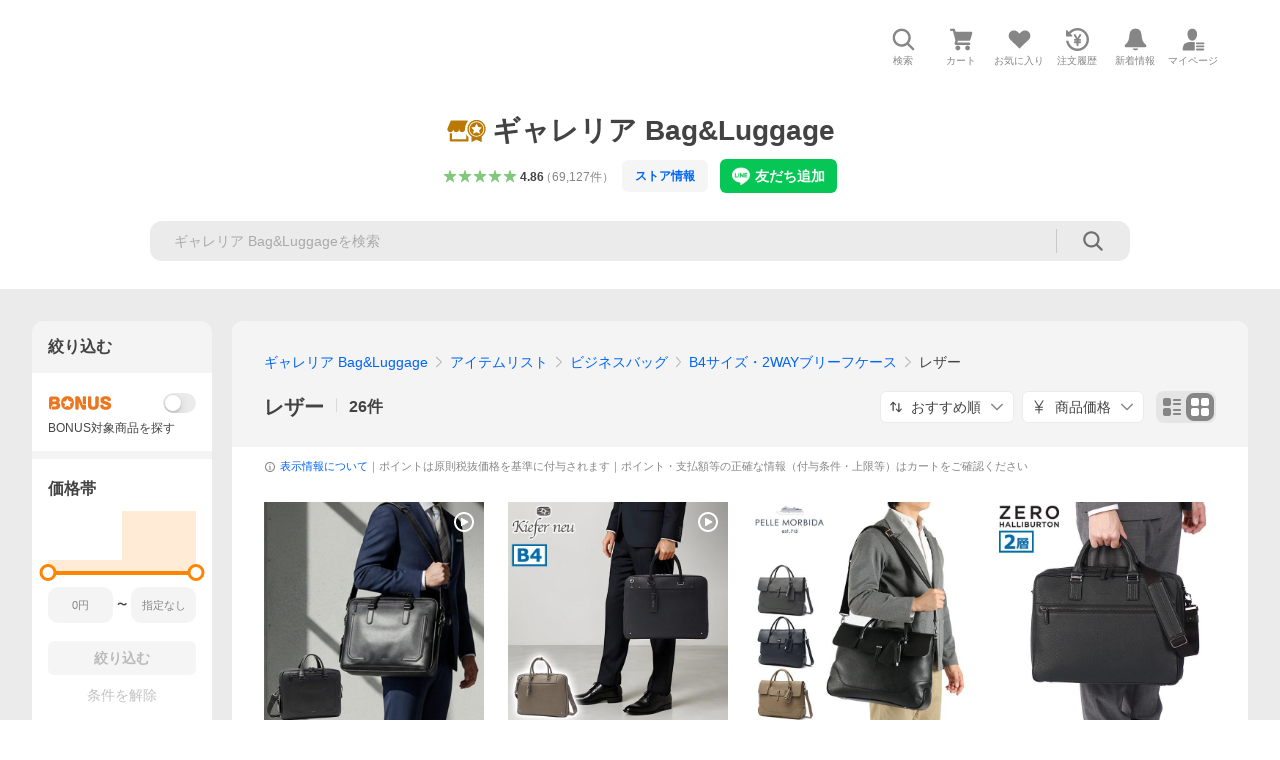

--- FILE ---
content_type: text/html; charset=utf-8
request_url: https://store.shopping.yahoo.co.jp/galleria-onlineshop/aacea55216b.html
body_size: 71992
content:
<!DOCTYPE html><html lang="ja"><head><meta charSet="utf-8"/><link rel="stylesheet" href="https://s.yimg.jp/images/shp_shared_parts/v2/2.0.220/css/pc/style.css"/><meta name="viewport" content="width=1054"/><meta http-equiv="X-UA-Compatible" content="IE=edge"/><meta name="format-detection" content="telephone=no"/><link rel="stylesheet" href="https://s.yimg.jp/images/shp_shared_parts/v2/2.0.220/css/pc/style.css"/><title>ギャレリア Bag&amp;Luggage - レザー｜Yahoo!ショッピング</title><meta name="description" lang="ja" content="ギャレリア Bag&amp;Luggageのレザーを取り扱い中。Yahoo!ショッピングならお買得な人気商品をランキングやクチコミからも探せます。LINEアカウント連携でPayPayポイント毎日5%（上限あり）"/><meta name="keywords" lang="ja" content="通販,通信販売,オンラインショッピング"/><meta name="robots" content="index,follow"/><link href="https://store.shopping.yahoo.co.jp/galleria-onlineshop/aacea55216b.html" rel="canonical"/><link href="https://store.shopping.yahoo.co.jp/galleria-onlineshop/aacea55216b.html?page=1" rel="next"/><script>
                (function(g,d,o){
                  g._ltq=g._ltq||[];g._lt=g._lt||function(){g._ltq.push(arguments)};
                  var h=location.protocol==='https:'?'https://d.line-scdn.net':'http://d.line-cdn.net';
                  var s=d.createElement('script');s.async=1;
                  s.src=o||h+'/n/line_tag/public/release/v1/lt.js';
                  var t=d.getElementsByTagName('script')[0];t.parentNode.insertBefore(s,t);
                })(window, document);
                _lt('init', {
                  customerType: 'lap',
                  tagId: '9656521e-1b67-4bb4-8293-ccea7547df0d'
                });
                _lt('send', 'pv', ['9656521e-1b67-4bb4-8293-ccea7547df0d']);
              </script><noscript><img height="1" width="1" style="display:none" src="https://tr.line.me/tag.gif?c_t=lap&amp;t_id=9656521e-1b67-4bb4-8293-ccea7547df0d&amp;e=pv&amp;noscript=1"/></noscript><link rel="preload" href="https://item-shopping.c.yimg.jp/i/j/galleria-onlineshop_tum00321?resolution=2x" as="image" fetchpriority="high"/><meta name="next-head-count" content="15"/><script src="https://s.yimg.jp/images/ds/cl/ds-custom-logger-3.0.0.min.js"></script><script async="" src="https://yads.c.yimg.jp/js/yads-async.js"></script><script defer="" src="https://s.yimg.jp/images/shp-delivery/utils/1.1/ptahGlobalCommon.js"></script><script defer="" src="https://s.yimg.jp/images/shp-delivery/utils/1.0/ptahLinkParamsUpdater.js"></script><link rel="preload" href="https://shp-search-fe.west.edge.storage-yahoo.jp/shp-search-fe-dist/v0.0.0_3d3392eacb83dc8096288b8d26dcd9197c13f034/_next/static/css/pages/_app.css" as="style" crossorigin="anonymous"/><link rel="stylesheet" href="https://shp-search-fe.west.edge.storage-yahoo.jp/shp-search-fe-dist/v0.0.0_3d3392eacb83dc8096288b8d26dcd9197c13f034/_next/static/css/pages/_app.css" crossorigin="anonymous" data-n-g=""/><link rel="preload" href="https://shp-search-fe.west.edge.storage-yahoo.jp/shp-search-fe-dist/v0.0.0_3d3392eacb83dc8096288b8d26dcd9197c13f034/_next/static/css/819.css" as="style" crossorigin="anonymous"/><link rel="stylesheet" href="https://shp-search-fe.west.edge.storage-yahoo.jp/shp-search-fe-dist/v0.0.0_3d3392eacb83dc8096288b8d26dcd9197c13f034/_next/static/css/819.css" crossorigin="anonymous" data-n-p=""/><link rel="preload" href="https://shp-search-fe.west.edge.storage-yahoo.jp/shp-search-fe-dist/v0.0.0_3d3392eacb83dc8096288b8d26dcd9197c13f034/_next/static/css/pages/searchfront/store/%5Bstoreid%5D/listPc.css" as="style" crossorigin="anonymous"/><link rel="stylesheet" href="https://shp-search-fe.west.edge.storage-yahoo.jp/shp-search-fe-dist/v0.0.0_3d3392eacb83dc8096288b8d26dcd9197c13f034/_next/static/css/pages/searchfront/store/%5Bstoreid%5D/listPc.css" crossorigin="anonymous" data-n-p=""/><noscript data-n-css=""></noscript><script defer="" crossorigin="anonymous" nomodule="" src="https://shp-search-fe.west.edge.storage-yahoo.jp/shp-search-fe-dist/v0.0.0_3d3392eacb83dc8096288b8d26dcd9197c13f034/_next/static/chunks/polyfills-42372ed130431b0a.js"></script><script src="https://shp-search-fe.west.edge.storage-yahoo.jp/shp-search-fe-dist/v0.0.0_3d3392eacb83dc8096288b8d26dcd9197c13f034/_next/static/chunks/webpack.js" defer="" crossorigin="anonymous"></script><script src="https://shp-search-fe.west.edge.storage-yahoo.jp/shp-search-fe-dist/v0.0.0_3d3392eacb83dc8096288b8d26dcd9197c13f034/_next/static/chunks/framework.js" defer="" crossorigin="anonymous"></script><script src="https://shp-search-fe.west.edge.storage-yahoo.jp/shp-search-fe-dist/v0.0.0_3d3392eacb83dc8096288b8d26dcd9197c13f034/_next/static/chunks/main.js" defer="" crossorigin="anonymous"></script><script src="https://shp-search-fe.west.edge.storage-yahoo.jp/shp-search-fe-dist/v0.0.0_3d3392eacb83dc8096288b8d26dcd9197c13f034/_next/static/chunks/pages/_app.js" defer="" crossorigin="anonymous"></script><script src="https://shp-search-fe.west.edge.storage-yahoo.jp/shp-search-fe-dist/v0.0.0_3d3392eacb83dc8096288b8d26dcd9197c13f034/_next/static/chunks/26770aaf.js" defer="" crossorigin="anonymous"></script><script src="https://shp-search-fe.west.edge.storage-yahoo.jp/shp-search-fe-dist/v0.0.0_3d3392eacb83dc8096288b8d26dcd9197c13f034/_next/static/chunks/186.js" defer="" crossorigin="anonymous"></script><script src="https://shp-search-fe.west.edge.storage-yahoo.jp/shp-search-fe-dist/v0.0.0_3d3392eacb83dc8096288b8d26dcd9197c13f034/_next/static/chunks/113.js" defer="" crossorigin="anonymous"></script><script src="https://shp-search-fe.west.edge.storage-yahoo.jp/shp-search-fe-dist/v0.0.0_3d3392eacb83dc8096288b8d26dcd9197c13f034/_next/static/chunks/760.js" defer="" crossorigin="anonymous"></script><script src="https://shp-search-fe.west.edge.storage-yahoo.jp/shp-search-fe-dist/v0.0.0_3d3392eacb83dc8096288b8d26dcd9197c13f034/_next/static/chunks/660.js" defer="" crossorigin="anonymous"></script><script src="https://shp-search-fe.west.edge.storage-yahoo.jp/shp-search-fe-dist/v0.0.0_3d3392eacb83dc8096288b8d26dcd9197c13f034/_next/static/chunks/283.js" defer="" crossorigin="anonymous"></script><script src="https://shp-search-fe.west.edge.storage-yahoo.jp/shp-search-fe-dist/v0.0.0_3d3392eacb83dc8096288b8d26dcd9197c13f034/_next/static/chunks/371.js" defer="" crossorigin="anonymous"></script><script src="https://shp-search-fe.west.edge.storage-yahoo.jp/shp-search-fe-dist/v0.0.0_3d3392eacb83dc8096288b8d26dcd9197c13f034/_next/static/chunks/819.js" defer="" crossorigin="anonymous"></script><script src="https://shp-search-fe.west.edge.storage-yahoo.jp/shp-search-fe-dist/v0.0.0_3d3392eacb83dc8096288b8d26dcd9197c13f034/_next/static/chunks/924.js" defer="" crossorigin="anonymous"></script><script src="https://shp-search-fe.west.edge.storage-yahoo.jp/shp-search-fe-dist/v0.0.0_3d3392eacb83dc8096288b8d26dcd9197c13f034/_next/static/chunks/pages/searchfront/store/%5Bstoreid%5D/listPc.js" defer="" crossorigin="anonymous"></script><script src="https://shp-search-fe.west.edge.storage-yahoo.jp/shp-search-fe-dist/v0.0.0_3d3392eacb83dc8096288b8d26dcd9197c13f034/_next/static/v0.0.0_3d3392eacb83dc8096288b8d26dcd9197c13f034/_buildManifest.js" defer="" crossorigin="anonymous"></script><script src="https://shp-search-fe.west.edge.storage-yahoo.jp/shp-search-fe-dist/v0.0.0_3d3392eacb83dc8096288b8d26dcd9197c13f034/_next/static/v0.0.0_3d3392eacb83dc8096288b8d26dcd9197c13f034/_ssgManifest.js" defer="" crossorigin="anonymous"></script></head><body><noscript><iframe src="https://www.googletagmanager.com/ns.html?id=GTM-PWD7BRB8" height="0" width="0" style="display:none;visibility:hidden"></iframe></noscript><div id="wrapper"><div id="__next"><div class="PageFrame search_SearchTemplate__knNni"><header class="PageFrame__header search_SearchTemplate__header__j1_V6"><div class="CenteredContainer"><div><shp-masthead ssr="true"><div><div class="front-delivery-display" data-ui-library-version="2.0.229" style="display:none"><link rel="stylesheet" href="https://s.yimg.jp/images/shp_shared_parts/v2/2.0.229/css/__scoped__/_frontDelivery/pc/style.css"/><div class="MastheadBeta____20229 front-delivery-reset____20229 ptahV2Masthead"><div class="MastheadBeta__banner____20229" id="shp_prmb" data-prmb-root="true"><div id="PRMB"></div></div><div class="MastheadBeta__body____20229" id="msthd"><div class="MastheadBeta__logo____20229"><a href="https://shopping.yahoo.co.jp/" class="MastheadBeta__logoLink____20229" data-cl-params="_cl_link:logo;_cl_position:0"><img src="https://s.yimg.jp/c/logo/f/2.0/shopping_r_34_2x.png" alt="Yahoo!ショッピング" width="238" height="34" class="ServiceLogo____20229 ServiceLogo--shopping____20229"/></a></div><div class="MastheadBeta__mainBox____20229"><p>IDでもっと便利に<a href="https://account.edit.yahoo.co.jp/registration?.src=shp&amp;.done=https%3A%2F%2Fstore.shopping.yahoo.co.jp%2Fgalleria-onlineshop%2Faacea55216b.html" rel="nofollow" data-cl-params="_cl_link:account;_cl_position:1"><em>新規取得</em></a></p><p><a href="https://login.yahoo.co.jp/config/login?.src=shp&amp;.intl=jp&amp;.done=https%3A%2F%2Fstore.shopping.yahoo.co.jp%2Fgalleria-onlineshop%2Faacea55216b.html" rel="nofollow" data-cl-params="_cl_link:account;_cl_position:2"><em>ログイン</em></a></p></div><div class="MastheadBeta__linkBox____20229"><ul class="MastheadBeta__links____20229"><li class="MastheadBeta__link____20229 MastheadBeta__link--emphasis____20229"><a href="https://www.yahoo.co.jp/" data-cl-params="_cl_link:common;_cl_position:0">Yahoo! JAPAN</a></li><li class="MastheadBeta__link____20229"><a href="https://business-ec.yahoo.co.jp/shopping/" data-cl-params="_cl_link:common;_cl_position:1">無料でお店を開こう！</a></li><li class="MastheadBeta__link____20229"><a href="https://support.yahoo-net.jp/PccShopping/s/" data-cl-params="_cl_link:common;_cl_position:2">ヘルプ</a></li></ul></div></div></div></div><div><div class="emg" data-emg="emg"><div class="emg3" data-emg="emg3"></div><div class="emg2" data-emg="emg2"></div><div class="emg1" data-emg="emg1"></div></div></div></div></shp-masthead></div><shp-emg></shp-emg><noscript class="JsOffAlert search_SearchTemplate__jsOffAlert__XrCtw"><div class="JsOffAlert__body"><p class="JsOffAlert__title"><span class="JsOffAlert__titleIcon"><svg width="48" height="48" viewBox="0 0 48 48" aria-hidden="true" class="Symbol"><path fill-rule="evenodd" clip-rule="evenodd" d="M20.4818 42.2428a2.0002 2.0002 0 0 0 1.857 1.2572h2.9844a2.4999 2.4999 0 0 0 2.3212-1.5716l1.2924-3.2312a15.3906 15.3906 0 0 0 1.9641-.8144l3.5111 1.5047a2 2 0 0 0 2.202-.4241l2.3497-2.3497a2 2 0 0 0 .424-2.2021l-1.5047-3.5109c.3144-.6314.587-1.2872.8142-1.9639l3.5455-1.4181a2 2 0 0 0 1.2573-1.857v-3.3229a2.0002 2.0002 0 0 0-1.2572-1.857l-3.5455-1.4183a15.3993 15.3993 0 0 0-.8144-1.9643l1.5046-3.5106a2.0001 2.0001 0 0 0-.424-2.2021l-2.3497-2.3497a2.0001 2.0001 0 0 0-2.2021-.424l-3.5107 1.5044a15.4008 15.4008 0 0 0-1.9642-.8144l-1.4181-3.5455A2 2 0 0 0 25.6617 4.5h-3.3229a2.0001 2.0001 0 0 0-1.857 1.2572l-1.4183 3.5455c-.6768.2272-1.3328.4999-1.9643.8144l-3.5106-1.5046a2 2 0 0 0-2.2021.424l-2.3497 2.3497a2.0001 2.0001 0 0 0-.424 2.2021l1.5044 3.5107a15.401 15.401 0 0 0-.8145 1.9645l-3.5455 1.4183A2.0001 2.0001 0 0 0 4.5 22.3388v3.3229a2 2 0 0 0 1.2573 1.857l3.5455 1.4181c.2272.6768.4999 1.3327.8144 1.9641L8.6125 34.412a2 2 0 0 0 .4241 2.202l2.3497 2.3497a2 2 0 0 0 2.2021.424l3.5109-1.5047a15.412 15.412 0 0 0 1.9642.8143l1.4183 3.5455ZM16.5 24c0-4.1421 3.3579-7.5 7.5-7.5s7.5 3.3579 7.5 7.5-3.3579 7.5-7.5 7.5-7.5-3.3579-7.5-7.5Z"></path></svg></span><span class="JsOffAlert__titleText">JavaScriptが無効です</span></p><p class="JsOffAlert__help">ブラウザの設定で有効にしてください（<a href="https://support.yahoo-net.jp/noscript">設定方法</a>）</p></div></noscript><div class="search_SearchTemplate__crmRibbon__y46Sz"><shp-crm-coupon ssr="true"><div><div class="front-delivery-display" data-ui-library-version="2.0.229" style="display:none"><link rel="stylesheet" href="https://s.yimg.jp/images/shp_shared_parts/v2/2.0.229/css/__scoped__/_frontDelivery/pc/style.css"/><div id="crmcp" class="CrmRibbon____20229 front-delivery-reset____20229 ptahV2CrmCoupon"><div class="CrmRibbon__inner____20229"><p class="CrmRibbon__text____20229"><span class="LineClamp____20229" style="-webkit-line-clamp:1">アプリで使える最大半額クーポン配布中！　アプリ初回限定　ログインして確認</span></p><p class="CrmRibbon__note____20229">※利用条件あり</p><p class="CrmRibbon__button____20229"><a href="https://shopping.yahoo.co.jp/promotion/coupon/limited/debut_app/?sc_i=shp_crm_notice_CRMPLUS-E-2025-043819" class="CrmRibbon__buttonLink____20229" rel="nofollow" data-cl-params="_cl_link:cpdetail;_cl_position:0;crmpid:174839;crmppid:174839|WEB_SHP_SEARCH_PC_1;crmpbid:174839|174839_CTRL;crmpsid:174839|JSON_PC_OBTAINEDHEADER_1;crmlgcid:0"><span class="CrmRibbon__buttonInner____20229"><span class="CrmRibbon__buttonText____20229">詳細はこちら</span><svg width="20" height="48" viewBox="0 0 20 48" aria-hidden="true" class="Symbol____20229 CrmRibbon__buttonIcon____20229"><path fill-rule="evenodd" clip-rule="evenodd" d="M19.417 22.5815 3.4136 6.5836c-.778-.7781-2.052-.7781-2.83 0-.7781.7782-.7781 2.0515 0 2.8287L15.1758 24 .5835 38.5874c-.778.7782-.778 2.0515 0 2.8297.778.7772 2.052.7772 2.83 0L19.417 25.4192c.39-.3901.584-.9052.583-1.4193.001-.5142-.193-1.0283-.583-1.4184Z"></path></svg></span></a></p></div></div></div></div></shp-crm-coupon></div><div class="SearchHeader search_SearchTemplate__searchHeader__va2Ou"><div class="SearchHeader__main SearchHeader__main--defaultSearchBoxHidden"><div class="SearchHeader__item"><div class="SearchHeader__searchBoxWrapper SearchHeader__searchBoxWrapper--hidden"><div class="SearchBox suggest_target_modules"><form id="h_srch" class="SearchBox__form" role="search" action="https://shopping.yahoo.co.jp/search"><div class="SearchBox__main SearchBox__main--gray"><input type="search" placeholder="何をお探しですか？" name="p" autoComplete="off" aria-label="検索キーワード" class="SearchBox__inputField" value=""/><div class="SearchBox__optionTriggerWrapper"><button type="button" class="Button Button--blackTransparent SearchBox__optionTrigger" data-cl-params="_cl_link:srchcond;_cl_position:0"><span><span class="SearchBox__optionButton"><svg width="48" height="48" viewBox="0 0 48 48" aria-hidden="true" class="Symbol SearchBox__optionIcon"><path fill-rule="evenodd" clip-rule="evenodd" d="M36 22H26V12c0-1.104-.896-2-2-2s-2 .896-2 2v10H12c-1.104 0-2 .896-2 2s.896 2 2 2h10v10c0 1.104.896 2 2 2s2-.896 2-2V26h10c1.104 0 2-.896 2-2s-.896-2-2-2Z"></path></svg><span class="SearchBox__optionText">こだわり条件</span></span></span></button></div><div class="SearchBox__submitButtonWrapper"><button type="submit" class="Button Button--blackTransparent SearchBox__submitButton" data-cl-params="_cl_link:srchbtn;_cl_position:0;_cl_index:1"><span><svg width="48" height="48" viewBox="0 0 48 48" role="img" aria-label="検索する" class="Symbol SearchBox__searchIcon"><path fill-rule="evenodd" clip-rule="evenodd" d="M21 32c-6.075 0-11-4.925-11-11s4.925-11 11-11 11 4.925 11 11-4.925 11-11 11Zm20.414 6.586-8.499-8.499C34.842 27.563 36 24.421 36 21c0-8.284-6.716-15-15-15-8.284 0-15 6.716-15 15 0 8.284 6.716 15 15 15 3.42 0 6.563-1.157 9.086-3.085l8.5 8.499c.781.781 2.047.781 2.828 0 .781-.781.781-2.047 0-2.828Z"></path></svg></span></button></div></div><input type="hidden" name="first" value="1"/><input type="hidden" name="ss_first" value="1"/><input type="hidden" name="ts" value="1768995469"/><input type="hidden" name="mcr" value="795a35651a2e1dc78b22fb6a7f6a85d7"/><input type="hidden" name="sc_i" value="shopping-pc-web-category-storeitm-h_srch-srchbtn-sgstfrom-category-storeitm-h_srch-srchbox"/><input type="hidden" name="sretry" value="1"/></form></div></div><ul id="h_nav" class="SearchHeader__nav target_modules"><li class="SearchHeader__navItem"><button type="button" class="SearchHeader__navItemInner"><svg width="48" height="48" viewBox="0 0 48 48" aria-hidden="true" class="Symbol SearchHeader__navItemIcon"><path fill-rule="evenodd" clip-rule="evenodd" d="M21 32c-6.075 0-11-4.925-11-11s4.925-11 11-11 11 4.925 11 11-4.925 11-11 11Zm20.414 6.586-8.499-8.499C34.842 27.563 36 24.421 36 21c0-8.284-6.716-15-15-15-8.284 0-15 6.716-15 15 0 8.284 6.716 15 15 15 3.42 0 6.563-1.157 9.086-3.085l8.5 8.499c.781.781 2.047.781 2.828 0 .781-.781.781-2.047 0-2.828Z"></path></svg><span class="SearchHeader__navItemText">検索</span></button></li><li class="SearchHeader__navItem"><a href="https://order.shopping.yahoo.co.jp/cgi-bin/cart-form?sc_i=shopping-pc-web-category-storeitm-h_nav-cart" class="SearchHeader__navItemInner" rel="nofollow" aria-label="カート" data-cl-params="_cl_link:cart;_cl_position:0"><svg width="48" height="48" viewBox="0 0 48 48" aria-hidden="true" class="Symbol SearchHeader__navItemIcon"><path d="M7 6c-1.1046 0-2 .8954-2 2s.8954 2 2 2h2.7944l4.1232 15.3879c.0161.0602.0348.119.0559.1763l-1.3888 4.5425c-.2002.6549-.0478 1.3334.3486 1.8316C13.2695 32.57 13.9345 33 14.7 33h22c1.1046 0 2-.8954 2-2s-.8954-2-2-2H17.1059l.9172-3H36.7c1.0541 0 1.9178-.8155 1.9945-1.85a2.5028 2.5028 0 0 0 .0155-.0486l3.216-10.5193c.323-1.0563-.2715-2.1744-1.3278-2.4974A1.9963 1.9963 0 0 0 39.9005 11H14.2034l-.8221-3.0682a2.01 2.01 0 0 0-.1217-.3337C13.0736 6.6861 12.2669 6 11.3 6H7ZM18 42c2.2091 0 4-1.7909 4-4 0-2.2091-1.7909-4-4-4-2.2091 0-4 1.7909-4 4 0 2.2091 1.7909 4 4 4ZM38 38c0 2.2091-1.7909 4-4 4-2.2091 0-4-1.7909-4-4 0-2.2091 1.7909-4 4-4 2.2091 0 4 1.7909 4 4Z"></path></svg><span aria-hidden="true" class="SearchHeader__navItemText">カート</span></a></li><li class="SearchHeader__navItem"><a href="https://shopping.yahoo.co.jp/my/wishlist/item?sc_i=shopping-pc-web-category-storeitm-h_nav-fav" class="SearchHeader__navItemInner" rel="nofollow" data-cl-params="_cl_link:fav;_cl_position:0"><svg width="48" height="48" viewBox="0 0 48 48" aria-hidden="true" class="Symbol SearchHeader__navItemIcon"><path fill-rule="evenodd" clip-rule="evenodd" d="M39.4013 11.5708c-3.465-3.428-9.084-3.428-12.55 0l-2.851 2.82-2.852-2.82c-3.465-3.428-9.084-3.428-12.55 0-3.465 3.425-3.465 8.981 0 12.407l2.853 2.821-.001.001 12.195 12.055c.195.194.514.194.71 0l1.04-1.029c.001 0 .001 0 .001-.001l11.153-11.025-.001-.001 2.853-2.821c3.465-3.426 3.465-8.982 0-12.407Z"></path></svg><span class="SearchHeader__navItemText">お気に入り</span></a></li><li class="SearchHeader__navItem"><a href="https://odhistory.shopping.yahoo.co.jp/cgi-bin/history-list?sc_i=shopping-pc-web-category-storeitm-h_nav-ordhist" class="SearchHeader__navItemInner" rel="nofollow" data-cl-params="_cl_link:ordhist;_cl_position:0"><svg width="48" height="48" viewBox="0 0 48 48" aria-hidden="true" class="Symbol SearchHeader__navItemIcon"><path d="M9.1322 26C10.11 33.3387 16.3938 39 24 39c8.2843 0 15-6.7157 15-15S32.2843 9 24 9c-4.6514 0-8.8083 2.1171-11.5596 5.4404l2.8525 2.8525c.63.63.1838 1.7071-.7071 1.7071H6c-.5523 0-1-.4477-1-1V9.4142c0-.8909 1.0771-1.337 1.7071-.707l2.895 2.8948C13.0862 7.5593 18.2442 5 24 5c10.4934 0 19 8.5066 19 19s-8.5066 19-19 19c-9.8179 0-17.8966-7.4467-18.896-17h4.0282Z"></path><path d="M29.8653 17.1217c.3174-.6951.0599-1.5306-.6153-1.9205-.7174-.4142-1.6348-.1684-2.049.5491l-3.2012 5.5437-3.2008-5.5437-.0781-.1217c-.4433-.6224-1.2957-.8172-1.9709-.4274-.7174.4142-.9632 1.3316-.549 2.0491L21.5208 23h-1.9537C18.7015 23 18 23.6715 18 24.5s.7015 1.5 1.5671 1.5h2.9327v1h-2.9327C18.7015 27 18 27.6715 18 28.5s.7015 1.5 1.5671 1.5h2.9327l.0002 3.5c0 .829.671 1.5 1.5 1.5s1.5-.671 1.5-1.5l-.0002-3.5h2.9333c.8655 0 1.567-.6715 1.567-1.5s-.7015-1.5-1.567-1.5h-2.9333v-1h2.9333c.8655 0 1.567-.6715 1.567-1.5s-.7015-1.5-1.567-1.5h-1.9543l3.3202-5.7497.0663-.1286Z"></path></svg><span class="SearchHeader__navItemText">注文履歴</span></a></li><li class="SearchHeader__navItem"><a href="https://shopping.yahoo.co.jp/my/new" class="SearchHeader__navItemInner" rel="nofollow" aria-label="新着情報"><svg width="48" height="48" viewBox="0 0 48 48" aria-hidden="true" class="Symbol SearchHeader__navItemIcon"><path d="m40.7925 32.314.1401.1172c1.453 1.218 1.25 2.751.413 3.745-.838.993-2.35.824-2.35.824H9.0046s-1.512.169-2.35-.824c-.837-.994-1.04-2.527.413-3.745l.14-.1172c1.45-1.2123 3.5398-2.9597 5.219-7.2088.691-1.7477.9939-4.1123 1.3039-6.5333.4685-3.6573.9534-7.4435 2.8181-9.4267 3.217-3.42 7.451-3.14 7.451-3.14s4.235-.28 7.452 3.14c1.8646 1.9832 2.3495 5.7694 2.818 9.4267.3101 2.421.6129 4.7856 1.304 6.5333 1.6791 4.2491 3.7689 5.9965 5.2189 7.2088ZM23.9999 42.005c-2.052 0-3.81-1.237-4.581-3.005h9.162c-.77 1.768-2.529 3.005-4.581 3.005Z"></path></svg><span aria-hidden="true" class="SearchHeader__navItemText">新着情報</span></a></li><li class="SearchHeader__navItem"><a href="https://shopping.yahoo.co.jp/my?sc_i=shopping-pc-web-category-storeitm-h_nav-myshp" class="SearchHeader__navItemInner" rel="nofollow" data-cl-params="_cl_link:myshp;_cl_position:0"><svg width="48" height="48" viewBox="0 0 48 48" aria-hidden="true" class="Symbol SearchHeader__navItemIcon"><path fill-rule="evenodd" clip-rule="evenodd" d="M21.9997 28.0001a39.938 39.938 0 0 1 4.001.2042L26.0001 42l-18.9944.0001c-.593 0-1.058-.527-1.001-1.144l.0516-.5166c.0098-.0923.0203-.1875.0314-.2853l.075-.6171c.014-.1075.0286-.2172.044-.3289l.1021-.691c.3915-2.486 1.1519-5.6067 2.593-7.0861 2.186-2.2467 7.135-3.0716 11.0379-3.2761l.7187-.0313.6885-.0179c.2239-.0039.4418-.0057.6528-.0057ZM40.5001 39c.8285 0 1.5.6716 1.5 1.5s-.6715 1.5-1.5 1.5h-11c-.8284 0-1.5-.6716-1.5-1.5s.6716-1.5 1.5-1.5h11Zm0-5c.8285 0 1.5.6716 1.5 1.5s-.6715 1.5-1.5 1.5h-11c-.8284 0-1.5-.6716-1.5-1.5s.6716-1.5 1.5-1.5h11Zm0-5c.8285 0 1.5.6716 1.5 1.5s-.6715 1.5-1.5 1.5h-11c-.8284 0-1.5-.6716-1.5-1.5s.6716-1.5 1.5-1.5h11Zm-18.5-23c4.418 0 8 3.996 8 8.918 0 4.922-2.864 11.082-8 11.082-5.226 0-8-6.16-8-11.082 0-4.922 3.581-8.918 8-8.918Z"></path></svg><span class="SearchHeader__navItemText">マイページ</span></a></li></ul></div></div></div><div id="strh" class="target_modules search_SearchTemplate__storeGlobalNavigation__M2sCy"><a href="https://store.shopping.yahoo.co.jp/galleria-onlineshop/" class="StoreGlobalNavigation_StoreGlobalNavigation__title___Z5nK" data-cl-params="_cl_link:strlg;_cl_position:0"><svg width="73" height="48" viewBox="0 0 73 48" role="img" aria-label="優良ストア（ゴールド）：" class="Symbol StoreIcon_StoreIcon--gold__eGPlZ StoreGlobalNavigation_StoreGlobalNavigation__storeIcon__Io6hC"><path d="M53.5 5C62.0604 5 69 11.9799 69 20.5898c0 5.3583-2.6878 10.0856-6.7812 12.8916V43L53.5 39.1025 44.7812 43v-9.5186C40.6878 30.6754 38 25.9481 38 20.5898 38 11.9799 44.9396 5 53.5 5ZM12 38h24v-8.7627a19.6462 19.6462 0 0 0 4 5.4873V40c0 1.0543-.8158 1.9177-1.8506 1.9941L38 42H10c-1.1046 0-2-.8954-2-2V28h4v10ZM53.5 7.4355c-7.2228 0-13.0781 5.8897-13.0781 13.1543 0 7.2647 5.8553 13.1534 13.0781 13.1534 7.2228 0 13.0781-5.8887 13.0781-13.1534 0-7.2646-5.8553-13.1543-13.0781-13.1543Zm0 1.462c6.4203 0 11.625 5.2349 11.625 11.6923-.0001 6.4575-5.2047 11.6924-11.625 11.6924s-11.6249-5.2349-11.625-11.6924c0-6.4574 5.2047-11.6923 11.625-11.6923Zm-2.8428 8.2099-6.3603.9238 4.6025 4.4952-1.0869 6.3457 5.6855-2.9991 5.6895 2.9991-1.0869-6.3457 4.6025-4.4952-6.3603-.9238-2.8448-5.7744-2.8408 5.7744ZM38.7578 7.7656C35.7917 11.205 34 15.6914 34 20.5898c0 .2811.0069.5607.0186.8389A5.065 5.065 0 0 1 34 21c0 2.7614-2.2386 5-5 5s-5-2.2386-5-5c0 2.7614-2.2386 5-5 5s-5-2.2386-5-5c0 2.7614-2.2386 5-5 5s-5-2.2386-5-5a4.982 4.982 0 0 1 .419-2.0029L10 6h28l.7578 1.7656Z"></path></svg><h1 class="StoreGlobalNavigation_StoreGlobalNavigation__storeName__SDZ1O">ギャレリア Bag&amp;Luggage</h1></a><div class="StoreGlobalNavigation_StoreGlobalNavigation__description__tD0Ft"><a href="https://shopping.yahoo.co.jp/store_rating/galleria-onlineshop/store/review/" data-cl-params="_cl_link:storerat;_cl_position:0"><span class="Review Review--store"><span class="Review__stars" role="img" aria-label="5点中4.86点の評価"><span class="Review__starWrapper"><span class="Review__star Review__star--colored"><svg width="48" height="48" viewBox="0 0 48 48" aria-hidden="true" class="Symbol"><path fill-rule="evenodd" clip-rule="evenodd" d="M34.655 42.5567 24 34.8537l-10.655 7.703c-.183.133-.398.199-.613.199-.217 0-.436-.068-.62-.205a1.0627 1.0627 0 0 1-.377-1.183l4.087-12.582-10.432-8.49c-.346-.283-.478-.794-.33-1.217.148-.422.545-.745.99-.745h12.856l4.103-11.649c.149-.423.546-.685.99-.685.445 0 .842.253.991.675l4.104 11.659H41.95c.445 0 .842.323.9899.745.148.423.0161.914-.3299 1.197l-10.4321 8.501 4.087 12.586c.1411.435-.0109.915-.3769 1.185-.185.137-.403.208-.621.208-.2141 0-.429-.066-.612-.199Z"></path></svg></span></span><span class="Review__starWrapper"><span class="Review__star Review__star--colored"><svg width="48" height="48" viewBox="0 0 48 48" aria-hidden="true" class="Symbol"><path fill-rule="evenodd" clip-rule="evenodd" d="M34.655 42.5567 24 34.8537l-10.655 7.703c-.183.133-.398.199-.613.199-.217 0-.436-.068-.62-.205a1.0627 1.0627 0 0 1-.377-1.183l4.087-12.582-10.432-8.49c-.346-.283-.478-.794-.33-1.217.148-.422.545-.745.99-.745h12.856l4.103-11.649c.149-.423.546-.685.99-.685.445 0 .842.253.991.675l4.104 11.659H41.95c.445 0 .842.323.9899.745.148.423.0161.914-.3299 1.197l-10.4321 8.501 4.087 12.586c.1411.435-.0109.915-.3769 1.185-.185.137-.403.208-.621.208-.2141 0-.429-.066-.612-.199Z"></path></svg></span></span><span class="Review__starWrapper"><span class="Review__star Review__star--colored"><svg width="48" height="48" viewBox="0 0 48 48" aria-hidden="true" class="Symbol"><path fill-rule="evenodd" clip-rule="evenodd" d="M34.655 42.5567 24 34.8537l-10.655 7.703c-.183.133-.398.199-.613.199-.217 0-.436-.068-.62-.205a1.0627 1.0627 0 0 1-.377-1.183l4.087-12.582-10.432-8.49c-.346-.283-.478-.794-.33-1.217.148-.422.545-.745.99-.745h12.856l4.103-11.649c.149-.423.546-.685.99-.685.445 0 .842.253.991.675l4.104 11.659H41.95c.445 0 .842.323.9899.745.148.423.0161.914-.3299 1.197l-10.4321 8.501 4.087 12.586c.1411.435-.0109.915-.3769 1.185-.185.137-.403.208-.621.208-.2141 0-.429-.066-.612-.199Z"></path></svg></span></span><span class="Review__starWrapper"><span class="Review__star Review__star--colored"><svg width="48" height="48" viewBox="0 0 48 48" aria-hidden="true" class="Symbol"><path fill-rule="evenodd" clip-rule="evenodd" d="M34.655 42.5567 24 34.8537l-10.655 7.703c-.183.133-.398.199-.613.199-.217 0-.436-.068-.62-.205a1.0627 1.0627 0 0 1-.377-1.183l4.087-12.582-10.432-8.49c-.346-.283-.478-.794-.33-1.217.148-.422.545-.745.99-.745h12.856l4.103-11.649c.149-.423.546-.685.99-.685.445 0 .842.253.991.675l4.104 11.659H41.95c.445 0 .842.323.9899.745.148.423.0161.914-.3299 1.197l-10.4321 8.501 4.087 12.586c.1411.435-.0109.915-.3769 1.185-.185.137-.403.208-.621.208-.2141 0-.429-.066-.612-.199Z"></path></svg></span></span><span class="Review__starWrapper"><span class="Review__star Review__star--colored"><svg width="48" height="48" viewBox="0 0 48 48" aria-hidden="true" class="Symbol"><path fill-rule="evenodd" clip-rule="evenodd" d="M34.655 42.5567 24 34.8537l-10.655 7.703c-.183.133-.398.199-.613.199-.217 0-.436-.068-.62-.205a1.0627 1.0627 0 0 1-.377-1.183l4.087-12.582-10.432-8.49c-.346-.283-.478-.794-.33-1.217.148-.422.545-.745.99-.745h12.856l4.103-11.649c.149-.423.546-.685.99-.685.445 0 .842.253.991.675l4.104 11.659H41.95c.445 0 .842.323.9899.745.148.423.0161.914-.3299 1.197l-10.4321 8.501 4.087 12.586c.1411.435-.0109.915-.3769 1.185-.185.137-.403.208-.621.208-.2141 0-.429-.066-.612-.199Z"></path></svg></span></span></span><span class="Review__average" aria-hidden="true">4.86</span><span class="Review__count Review__count--hasBrackets">（<!-- -->69,127<!-- -->件<!-- -->）</span></span></a><button type="button" class="Button Button--blueTinted StoreInformation_StoreInformation__entryPoint__5H2lv StoreGlobalNavigation_StoreGlobalNavigation__storeInfo__TqtBQ" data-cl-params="_cl_link:strinfo;_cl_position:0"><span>ストア情報</span></button><a href="javascript:void(0);" class="LineButton StoreGlobalNavigation_StoreGlobalNavigation__lineOa__WSfWb" data-cl-params="_cl_link:lfrdbtn;_cl_position:0"><img src="https://s.yimg.jp/images/shp_front/designAssets/relatedBrand/line/elements/symbols/lineBubble.png" alt="LINE" width="18" height="17" class="LineButton__icon"/><span class="LineButton__text">友だち追加</span></a></div></div><div class="StoreSearchBox_StoreSearchBox__TkMH8 search_SearchTemplate__storeSearchBox__iToXL"><div class="SearchBox"><form class="SearchBox__form" role="search" action="https://shopping.yahoo.co.jp/search"><div class="SearchBox__main SearchBox__main--gray"><input type="search" placeholder="ギャレリア Bag&amp;Luggageを検索" name="p" autoComplete="off" aria-label="検索キーワード" class="SearchBox__inputField" value=""/><div class="SearchBox__submitButtonWrapper"><button type="submit" class="Button Button--blackTransparent SearchBox__submitButton"><span><svg width="48" height="48" viewBox="0 0 48 48" role="img" aria-label="検索する" class="Symbol SearchBox__searchIcon"><path fill-rule="evenodd" clip-rule="evenodd" d="M21 32c-6.075 0-11-4.925-11-11s4.925-11 11-11 11 4.925 11 11-4.925 11-11 11Zm20.414 6.586-8.499-8.499C34.842 27.563 36 24.421 36 21c0-8.284-6.716-15-15-15-8.284 0-15 6.716-15 15 0 8.284 6.716 15 15 15 3.42 0 6.563-1.157 9.086-3.085l8.5 8.499c.781.781 2.047.781 2.828 0 .781-.781.781-2.047 0-2.828Z"></path></svg></span></button></div></div><input type="hidden" name="storeid" value="galleria-onlineshop"/><input type="hidden" name="strcid" value="aacea55216b"/><input type="hidden" name="sc_i" value="shopping-pc-web-category-storeitm-stsch-msschbt"/></form></div><div class=""></div></div></div></header><main class="PageFrame__main search_SearchTemplate__main__pVu2r"><div class="CenteredContainer"><div class="search_SearchTemplate__storeAnchor__RX0AC"></div><div class="Column search_SearchTemplate__column__Ns411"><div class="Column__center search_SearchTemplate__columnCenter__frq6T"><div class="search_SearchTemplate__columnCenterItem__xNiUm"><div class="SearchResultsDisplayOptions_SearchResultsDisplayOptions__r4U4I SearchResultsDisplayOptions_SearchResultsDisplayOptions__store__L18w7 search_SearchTemplate__searchResultsDisplayOptions__JzOwy"><div id="strbclst" class="Breadcrumb SearchResultsDisplayOptions_SearchResultsDisplayOptions__breadcrumb__C6JUj target_modules"><ul class="Breadcrumb__list"><li class="Breadcrumb__item"><a class="Breadcrumb__link" href="https://store.shopping.yahoo.co.jp/galleria-onlineshop/" rel="" data-cl-params="_cl_link:cat;_cl_position:0">ギャレリア Bag&amp;Luggage</a></li><li class="Breadcrumb__item"><span class="Breadcrumb__arrowIconWrapper"><svg width="20" height="48" viewBox="0 0 20 48" aria-hidden="true" class="Symbol Breadcrumb__arrowIcon"><path fill-rule="evenodd" clip-rule="evenodd" d="M19.417 22.5815 3.4136 6.5836c-.778-.7781-2.052-.7781-2.83 0-.7781.7782-.7781 2.0515 0 2.8287L15.1758 24 .5835 38.5874c-.778.7782-.778 2.0515 0 2.8297.778.7772 2.052.7772 2.83 0L19.417 25.4192c.39-.3901.584-.9052.583-1.4193.001-.5142-.193-1.0283-.583-1.4184Z"></path></svg></span><a class="Breadcrumb__link" href="https://store.shopping.yahoo.co.jp/galleria-onlineshop/5aaa25a524a.html" rel="" data-cl-params="_cl_link:cat;_cl_position:1">アイテムリスト</a></li><li class="Breadcrumb__item"><span class="Breadcrumb__arrowIconWrapper"><svg width="20" height="48" viewBox="0 0 20 48" aria-hidden="true" class="Symbol Breadcrumb__arrowIcon"><path fill-rule="evenodd" clip-rule="evenodd" d="M19.417 22.5815 3.4136 6.5836c-.778-.7781-2.052-.7781-2.83 0-.7781.7782-.7781 2.0515 0 2.8287L15.1758 24 .5835 38.5874c-.778.7782-.778 2.0515 0 2.8297.778.7772 2.052.7772 2.83 0L19.417 25.4192c.39-.3901.584-.9052.583-1.4193.001-.5142-.193-1.0283-.583-1.4184Z"></path></svg></span><a class="Breadcrumb__link" href="https://store.shopping.yahoo.co.jp/galleria-onlineshop/b2aa8553a5d.html" rel="" data-cl-params="_cl_link:cat;_cl_position:2">ビジネスバッグ</a></li><li class="Breadcrumb__item"><span class="Breadcrumb__arrowIconWrapper"><svg width="20" height="48" viewBox="0 0 20 48" aria-hidden="true" class="Symbol Breadcrumb__arrowIcon"><path fill-rule="evenodd" clip-rule="evenodd" d="M19.417 22.5815 3.4136 6.5836c-.778-.7781-2.052-.7781-2.83 0-.7781.7782-.7781 2.0515 0 2.8287L15.1758 24 .5835 38.5874c-.778.7782-.778 2.0515 0 2.8297.778.7772 2.052.7772 2.83 0L19.417 25.4192c.39-.3901.584-.9052.583-1.4193.001-.5142-.193-1.0283-.583-1.4184Z"></path></svg></span><a class="Breadcrumb__link" href="https://store.shopping.yahoo.co.jp/galleria-onlineshop/b4a5b5a5a42.html" rel="" data-cl-params="_cl_link:cat;_cl_position:3">B4サイズ・2WAYブリーフケース</a></li><li class="Breadcrumb__item"><span class="Breadcrumb__arrowIconWrapper"><svg width="20" height="48" viewBox="0 0 20 48" aria-hidden="true" class="Symbol Breadcrumb__arrowIcon"><path fill-rule="evenodd" clip-rule="evenodd" d="M19.417 22.5815 3.4136 6.5836c-.778-.7781-2.052-.7781-2.83 0-.7781.7782-.7781 2.0515 0 2.8287L15.1758 24 .5835 38.5874c-.778.7782-.778 2.0515 0 2.8297.778.7772 2.052.7772 2.83 0L19.417 25.4192c.39-.3901.584-.9052.583-1.4193.001-.5142-.193-1.0283-.583-1.4184Z"></path></svg></span><span aria-current="location">レザー</span></li></ul><script type="application/ld+json">{"@context":"https://schema.org","@type":"BreadcrumbList","itemListElement":[{"@type":"ListItem","position":1,"item":{"@id":"https://store.shopping.yahoo.co.jp/galleria-onlineshop/","name":"ギャレリア Bag&amp;Luggage"}},{"@type":"ListItem","position":2,"item":{"@id":"https://store.shopping.yahoo.co.jp/galleria-onlineshop/5aaa25a524a.html","name":"アイテムリスト"}},{"@type":"ListItem","position":3,"item":{"@id":"https://store.shopping.yahoo.co.jp/galleria-onlineshop/b2aa8553a5d.html","name":"ビジネスバッグ"}},{"@type":"ListItem","position":4,"item":{"@id":"https://store.shopping.yahoo.co.jp/galleria-onlineshop/b4a5b5a5a42.html","name":"B4サイズ・2WAYブリーフケース"}},{"@type":"ListItem","position":5,"item":{"@id":"https://store.shopping.yahoo.co.jp/galleria-onlineshop/aacea55216b.html","name":"レザー"}}]}</script></div><div class="SearchResultsDisplayOptions_SearchResultsDisplayOptions__lower__Uks1h"><div class="SearchResultsDisplayOptions_SearchResultsDisplayOptions__columns--left__OssIN"><div class="SearchResultHeader_SearchResultHeader__tP_zh SearchResultHeader_SearchResultHeader--store__atH_O"><h1 id="h1link" class="SearchResultHeader_SearchResultHeader__container__o4cwQ target_modules"><p class="SearchResultHeader_SearchResultHeader__main__GjD3m"><span class="SearchResultHeader_SearchResultHeader__mainTitleText___EBZc LineClamp" style="-webkit-line-clamp:1"><a href="https://store.shopping.yahoo.co.jp/galleria-onlineshop/aacea55216b.html" class="SearchResultHeader_SearchResultHeader__mainTitleTextItem__e87xK SearchResultHeader_SearchResultHeader__mainTitleTextItem--link__VFmqY" data-cl-params="_cl_module:h1link;_cl_link:cat;_cl_position:1;" data-cl-nofollow="on">レザー</a></span><span class="SearchResultHeader_SearchResultHeader__count__Ekypg">26<!-- -->件</span></p></h1></div></div><div class="SearchResultsDisplayOptions_SearchResultsDisplayOptions__columns--right__YaHlc"><div class="SearchResultsDisplayOptions_SearchResultsDisplayOptions__sortItemWrapper__c4m8Z"><div id="sort" class="target_modules"><button data-cl-params="_cl_link:sortbtn;_cl_position:0" class="SearchResultsDisplayOptions_SearchResultsDisplayOptions__sortItemCurrentButton__FeONv"><div class="SearchResultsDisplayOptions_SearchResultsDisplayOptions__sortItemCurrentSortIcon__bUfWe"><svg width="48" height="48" viewBox="0 0 48 48" aria-hidden="true" class="Symbol"><path fill-rule="evenodd" clip-rule="evenodd" d="M16.2772 36.0183c0 1.1324-.8086 1.965-1.9307 1.965s-1.9307-.8326-1.9307-1.965V15.6356l.0991-3.3472-1.8647 2.1982-3.3829 3.547c-.363.3663-.8085.5495-1.3531.5495C4.792 18.5831 4 17.8004 4 16.6514c0-.4996.231-1.0491.594-1.4321l8.3169-8.576c.8086-.866 2.0792-.8494 2.8713 0l8.3168 8.576c.363.383.5941.9325.5941 1.4321 0 1.149-.7921 1.9317-1.9142 1.9317-.5446 0-.9901-.1832-1.3532-.5495l-3.3828-3.547-1.8647-2.1982.099 3.3472v20.3827Zm27.1287-3.2709-8.3168 8.6094c-.8086.8659-2.0792.8493-2.8713 0l-8.3168-8.6094c-.363-.3664-.5941-.9325-.5941-1.4155 0-1.149.8086-1.9483 1.9307-1.9483.5281 0 .9736.1832 1.3367.5662l3.3828 3.547 1.8812 2.1815-.1155-3.3472V11.965c0-1.1324.8086-1.965 1.9307-1.965s1.9472.8326 1.9472 1.965v20.3661l-.1156 3.3472 1.8647-2.1815 3.3829-3.547c.363-.383.8086-.5662 1.3531-.5662 1.1221 0 1.9142.7993 1.9142 1.9483 0 .483-.231 1.0491-.5941 1.4155Z"></path></svg></div><span class="SearchResultsDisplayOptions_SearchResultsDisplayOptions__sortItemCurrentText__j0bIG">おすすめ順</span><span class="SearchResultsDisplayOptions_SearchResultsDisplayOptions__currentArrowIcon__HBhp0"><svg width="48" height="48" viewBox="0 0 48 48" aria-hidden="true" class="Symbol"><path fill-rule="evenodd" clip-rule="evenodd" d="M24 29.1761 9.4123 14.5842c-.7771-.7789-2.0515-.7789-2.8287 0-.7781.778-.7781 2.051 0 2.83l15.998 16.0028c.3901.39.9043.584 1.4184.583.5141.001 1.0283-.193 1.4184-.583l15.998-16.0028c.7781-.779.7781-2.052 0-2.83-.7772-.7789-2.0516-.7789-2.8288 0L24 29.1761Z"></path></svg></span></button></div></div><div id="p_vwtype" class="SearchResultsDisplayOptions_SearchResultsDisplayOptions__priceView__66vBn target_modules"><button data-cl-params="_cl_link:mdl;_cl_position:0" class="SearchResultsDisplayOptions_SearchResultsDisplayOptions__currentButton__PunKH"><div class="SearchResultsDisplayOptions_SearchResultsDisplayOptions__currentYenIcon__UukYj"><svg width="48" height="48" viewBox="0 0 48 48" aria-hidden="true" class="Symbol"><path d="M11.1832 4.2422c.6948-.4512 1.6238-.2538 2.075.441l10.7424 16.5419L34.743 4.6833c.4512-.6948 1.3802-.8922 2.075-.441.6948.4512.8922 1.3801.4411 2.075L26.4251 23H34.5c.8284 0 1.5.6716 1.5 1.5s-.6716 1.5-1.5 1.5h-9v5h9c.8284 0 1.5.6716 1.5 1.5s-.6716 1.5-1.5 1.5h-9v8.5c0 .8284-.6716 1.5-1.5 1.5s-1.5-.6716-1.5-1.5V34h-9c-.8284 0-1.5-.6716-1.5-1.5s.6716-1.5 1.5-1.5h9v-5h-9c-.8284 0-1.5-.6716-1.5-1.5s.6716-1.5 1.5-1.5h8.0761L10.7422 6.3171c-.4512-.6947-.2538-1.6237.441-2.075Z"></path></svg></div><span class="SearchResultsDisplayOptions_SearchResultsDisplayOptions__currentText__3MHxI">商品価格</span><span class="SearchResultsDisplayOptions_SearchResultsDisplayOptions__currentArrowIcon__HBhp0"><svg width="48" height="48" viewBox="0 0 48 48" aria-hidden="true" class="Symbol"><path fill-rule="evenodd" clip-rule="evenodd" d="M24 29.1761 9.4123 14.5842c-.7771-.7789-2.0515-.7789-2.8287 0-.7781.778-.7781 2.051 0 2.83l15.998 16.0028c.3901.39.9043.584 1.4184.583.5141.001 1.0283-.193 1.4184-.583l15.998-16.0028c.7781-.779.7781-2.052 0-2.83-.7772-.7789-2.0516-.7789-2.8288 0L24 29.1761Z"></path></svg></span></button></div><ul id="vwtype" class="SearchResultsDisplayOptions_SearchResultsDisplayOptions__layoutButtons__btVhp target_modules"><li class="SearchResultsDisplayOptions_SearchResultsDisplayOptions__layoutButton__7H7ND"><div></div><a href="javascript:void(0);" data-cl-params="_cl_link:btn;_cl_position:0" data-cl-nofollow="on" rel="nofollow"><span class="SearchResultsDisplayOptions_SearchResultsDisplayOptions__LayoutButtonIconWrapper__4PyxX"><span class="SearchResultsDisplayOptions_SearchResultsDisplayOptions__LayoutButtonIcon__Jnlfy"><svg width="48" height="48" viewBox="0 0 48 48" aria-hidden="true" class="Symbol"><path fill-rule="evenodd" clip-rule="evenodd" d="M10 6h8c2.2091 0 4 1.7909 4 4v8c0 2.2091-1.7909 4-4 4h-8c-2.2091 0-4-1.7909-4-4v-8c0-2.2091 1.7909-4 4-4Zm0 20h8c2.2091 0 4 1.7909 4 4v8c0 2.2091-1.7909 4-4 4h-8c-2.2091 0-4-1.7909-4-4v-8c0-2.2091 1.7909-4 4-4ZM28 8h12c1.1046 0 2 .8954 2 2s-.8954 2-2 2H28c-1.1046 0-2-.8954-2-2s.8954-2 2-2Zm0 8h12c1.1046 0 2 .8954 2 2s-.8954 2-2 2H28c-1.1046 0-2-.8954-2-2s.8954-2 2-2Zm0 12h12c1.1046 0 2 .8954 2 2s-.8954 2-2 2H28c-1.1046 0-2-.8954-2-2s.8954-2 2-2Zm0 8h12c1.1046 0 2 .8954 2 2s-.8954 2-2 2H28c-1.1046 0-2-.8954-2-2s.8954-2 2-2Z"></path></svg></span></span></a></li><li class="SearchResultsDisplayOptions_SearchResultsDisplayOptions__layoutButton__7H7ND"><span class="SearchResultsDisplayOptions_SearchResultsDisplayOptions__displayedLayoutButtonIconWrapper__UQ7pd"><span class="SearchResultsDisplayOptions_SearchResultsDisplayOptions__displayedLayoutButtonIcon__3sNBs"><svg width="48" height="48" viewBox="0 0 48 48" aria-hidden="true" class="Symbol"><path fill-rule="evenodd" clip-rule="evenodd" d="M10 6h8c2.2091 0 4 1.7909 4 4v8c0 2.2091-1.7909 4-4 4h-8c-2.2091 0-4-1.7909-4-4v-8c0-2.2091 1.7909-4 4-4Zm0 20h8c2.2091 0 4 1.7909 4 4v8c0 2.2091-1.7909 4-4 4h-8c-2.2091 0-4-1.7909-4-4v-8c0-2.2091 1.7909-4 4-4ZM30 6h8c2.2091 0 4 1.7909 4 4v8c0 2.2091-1.7909 4-4 4h-8c-2.2091 0-4-1.7909-4-4v-8c0-2.2091 1.7909-4 4-4Zm0 20h8c2.2091 0 4 1.7909 4 4v8c0 2.2091-1.7909 4-4 4h-8c-2.2091 0-4-1.7909-4-4v-8c0-2.2091 1.7909-4 4-4Z"></path></svg></span></span></li></ul></div></div></div><div class="ExplainItem_ExplainItem__ti46T search_SearchTemplate__explainItem___NipU"><svg width="48" height="48" viewBox="0 0 48 48" aria-hidden="true" class="Symbol ExplainItem_ExplainItem__icon__xnj_W"><path d="M24 17c1.104 0 2-.896 2-2s-.896-2-2-2-2 .896-2 2 .896 2 2 2ZM28 32h-2V20.5c0-.276-.224-.5-.5-.5H20c-.552 0-1 .448-1 1s.448 1 1 1h2v10h-2c-.552 0-1 .448-1 1s.448 1 1 1h8c.552 0 1-.448 1-1s-.448-1-1-1Z"></path><path fill-rule="evenodd" clip-rule="evenodd" d="M44 24c0 11.0457-8.9543 20-20 20S4 35.0457 4 24 12.9543 4 24 4s20 8.9543 20 20Zm-4 0c0 8.8366-7.1634 16-16 16S8 32.8366 8 24 15.1634 8 24 8s16 7.1634 16 16Z"></path></svg><div class="ExplainItem_ExplainItem__body__JSfMm"><div class="ExplainItem_ExplainItem__button__ZGOKQ"><button class="InformationModal_InformationModal__openText__4LcQM"><span>表示情報について</span></button></div><span class="ExplainItem_ExplainItem__note___yXFs">｜ポイントは原則税抜価格を基準に付与されます｜ポイント・支払額等の正確な情報（付与条件・上限等）はカートをご確認ください</span></div></div><div class="search_SearchTemplate__items__qkA9O"><div id="searchResults" class="SearchResults_SearchResults__Ljzrd search_SearchTemplate__searchResults__m8XW2"><ul><li class="SearchResults_SearchResults__page__OJhQP" id="searchResults1"><span class="SearchResults_SearchResults__target___jT84" id="SearchResultsPage1"></span><span></span><div data-result-type="items" class="SearchResult_SearchResult__eA71H searchResult_1_1 SearchResults_SearchResults__searchResult__EyO_0 SearchResults_SearchResults__searchResult--grid__2bUkA"><div class="SearchResult_SearchResultItem__mJ7vY"><div class="SearchResult_SearchResultItem__image__pQkVx"><p id="i_shsrg1" class="ItemImageLink_SearchResultItemImageLink__8_m6n"><a target="_blank" class="ItemImageLink_SearchResultItemImageLink__link__Edz0t" href="https://store.shopping.yahoo.co.jp/galleria-onlineshop/tum00321.html" data-cl-params="_cl_vmodule:v_shsrg;_cl_link:img;_cl_position:1;pg:1;ctlg_id:zzpmqk0pkm" data-beacon="_cl_module:rsltlst;_cl_link:img;_cl_position:1;pg:1;is_fnrw:0;catid:13457/2495/1582/68575;targurl:store.shopping.yahoo.co.jp/galleria-onlineshop/tum00321.html;rates:1;pr_rate:1;pr_srate:1;mlrf:;sub_sm:;rel:2.0;ft_uuid:null;o_prc:137500;prc:137500;s_prc:0;apld_prc:137500;f_prc:137500;p_prc:0;pnt:14;point:17562;jan:0883509192342;pcid:26798;itmlabel:ord;is_cp2:0;cid:galleria-onlineshop;str_rate:4.86;str_rct:69127;str_type:full-b;gdstrlb:2;vipstamp:0;rvw_rate:0;rvw_cnt:0;disrte:0;p_disrte:0;itm_uuid:galleria-onlineshop_TUM00321;pid:galleria-onlineshop_tum00321;tname:最大51%★1/22限定 正規品5年保証 トゥミ ビジネスバッグ メンズ TUMI ブリーフケー 2WAY Harrison 「アヴォンデール」トップ・ジップ・ブリーフ 06302052;itemcode:tum00321;storeid:galleria-onlineshop;shipment:1;variaimg:1;linenum:1;quickdel:1;gooddeli:1;skuid:;sku_pos:;spc_bst:0;ctlg_id:zzpmqk0pkm;isbroff:1;subsc:0;unit_prc:0;itmmov:1;receive:0;certgour:0;lmtdgour:0;is_bht:0;is_view:0" rel=""><span class="ItemImageLink_SearchResultItemImageLink__imageWrapper__FSgdy"><img alt="最大51%★1/22限定 正規品5年保証 トゥミ ビジネスバッグ メンズ TUMI ブリーフケー 2..." fetchpriority="high" loading="eager" width="200" height="200" decoding="async" data-nimg="1" class="ItemImageLink_SearchResultItemImageLink__imageSource__RDUwW" style="color:transparent" src="https://item-shopping.c.yimg.jp/i/j/galleria-onlineshop_tum00321?resolution=2x"/></span></a></p><svg width="48" height="48" viewBox="0 0 48 48" aria-hidden="true" class="Symbol SearchResult_SearchResultItem__imageIcon__XZup0 SearchResult_SearchResultItem__imageIcon--movie__EE3ts"><path d="M32.4402 22.9031c.6841.3744.6954 1.353.0202 1.7431l-12.9602 7.4871c-.6666.3851-1.5002-.096-1.5002-.8659V16.6873c0-.7597.8137-1.242 1.4801-.8772l12.9601 7.093Z"></path><path fill-rule="evenodd" clip-rule="evenodd" d="M44 24c0 11.0457-8.9543 20-20 20S4 35.0457 4 24 12.9543 4 24 4s20 8.9543 20 20Zm-4 0c0 8.8366-7.1634 16-16 16S8 32.8366 8 24 15.1634 8 24 8s16 7.1634 16 16Z"></path></svg><div class="ItemQuickView_SearchResultItemQuickView__2OQFK SearchResult_SearchResultItem__quickView__gbduY"><p id="quickView_1010"><button class="ItemQuickView_SearchResultItemQuickView__button___QRE_" data-quick-view-beacon="_cl_module:rsltlst;_cl_link:qv_btn;_cl_position:1;storeid:galleria-onlineshop;itemcode:galleria-onlineshop_tum00321;pcid:26798"><span class="ItemQuickView_SearchResultItemQuickView__buttonIcon__ASayf" aria-label="簡易商品詳細"><svg width="48" height="48" viewBox="0 0 48 48" aria-hidden="true" class="Symbol"><path fill-rule="evenodd" clip-rule="evenodd" d="m17.5165 30.4211.0624.0624c.5858.5858.5858 1.5355 0 2.1213L11.272 38.911l4.5518.0007c.8284 0 1.5.6716 1.5 1.5V40.5c0 .8284-.6716 1.5-1.5 1.5H7.5c-.8284 0-1.5-.6716-1.5-1.5v-8.3238c0-.8284.6716-1.5 1.5-1.5h.0883c.8284 0 1.5.6716 1.5 1.5L9.088 36.727l6.3072-6.3059c.5858-.5858 1.5355-.5858 2.1213 0Zm12.967 0-.0624.0624c-.5858.5858-.5858 1.5355 0 2.1213l6.3069 6.3062-4.5518.0007c-.8284 0-1.5.6716-1.5 1.5V40.5c0 .8284.6716 1.5 1.5 1.5H40.5c.8284 0 1.5-.6716 1.5-1.5v-8.3238c0-.8284-.6716-1.5-1.5-1.5h-.0883c-.8284 0-1.5.6716-1.5 1.5l.0003 4.5508-6.3072-6.3059c-.5858-.5858-1.5355-.5858-2.1213 0Zm-12.967-12.8422.0624-.0624c.5858-.5858.5858-1.5355 0-2.1213L11.272 9.089l4.5518-.0007c.8284 0 1.5-.6716 1.5-1.5V7.5c0-.8284-.6716-1.5-1.5-1.5H7.5C6.6716 6 6 6.6716 6 7.5v8.3238c0 .8284.6716 1.5 1.5 1.5h.0883c.8284 0 1.5-.6716 1.5-1.5L9.088 11.273l6.3072 6.3059c.5858.5858 1.5355.5858 2.1213 0Zm12.967 0-.0624-.0624c-.5858-.5858-.5858-1.5355 0-2.1213L36.728 9.089l-4.5518-.0007c-.8284 0-1.5-.6716-1.5-1.5V7.5c0-.8284.6716-1.5 1.5-1.5H40.5c.8284 0 1.5.6716 1.5 1.5v8.3238c0 .8284-.6716 1.5-1.5 1.5h-.0883c-.8284 0-1.5-.6716-1.5-1.5l.0003-4.5508-6.3072 6.3059c-.5858.5858-1.5355.5858-2.1213 0Z"></path></svg></span></button></p></div></div><div class="SearchResult_SearchResultItem__contents__WO5EH"><p class="ItemBrand_SearchResultItemBrand__kAW_y SearchResult_SearchResultItem__brand__KtcXO SearchResult_SearchResultItem__brand--noMargin__zlXIU"><svg width="48" height="48" viewBox="0 0 48 48" role="img" aria-label="正規品" class="Symbol ItemBrand_SearchResultItemBrand__icon__ARn3r"><path fill-rule="evenodd" clip-rule="evenodd" d="M11.9988 4h24.0024C38.2106 4 40 5.7904 40 7.9908v22.4248c0 3.9605-5.2346 7.5212-10.1786 10.8843l-.1882.128c-4.9984 3.3907-5.8681 3.4307-10.9765.11C13.5383 38.2172 8 34.4764 8 30.3956V7.9908C8 5.7904 9.7894 4 11.9988 4Zm11.5263 25.3153 9.727-9.732.01.01c.7798-.7802.7798-2.0504 0-2.8306-.7798-.7802-2.0494-.7802-2.8291 0l-8.6473 8.6518-3.5589-3.5607c-.7798-.7802-2.0494-.7802-2.8291 0-.7798.7801-.7798 2.0504 0 2.8306l4.6285 4.6309c1.2596 1.2703 2.2094 1.2903 3.4989 0Z"></path></svg><span class="ItemBrand_SearchResultItemBrand__text__YpTUv LineClamp" style="-webkit-line-clamp:1"><a href="javascript:void(0);" data-beacon="_cl_module:rsltlst;_cl_link:brr;_cl_position:1;pg:1;is_fnrw:0;brandid:1268" class="ItemBrand_SearchResultItemBrand__link__fvmkB">TUMI</a></span></p><a target="_blank" class="SearchResult_SearchResultItem__detailLink__G4Top" href="https://store.shopping.yahoo.co.jp/galleria-onlineshop/tum00321.html" data-cl-params="_cl_vmodule:v_shsrg;_cl_link:title;_cl_position:1;pg:1;ctlg_id:zzpmqk0pkm" data-beacon="_cl_module:rsltlst;_cl_link:title;_cl_position:1;pg:1;is_fnrw:0;catid:13457/2495/1582/68575;targurl:store.shopping.yahoo.co.jp/galleria-onlineshop/tum00321.html;rates:1;pr_rate:1;pr_srate:1;mlrf:;sub_sm:;rel:2.0;ft_uuid:null;o_prc:137500;prc:137500;s_prc:0;apld_prc:137500;f_prc:137500;p_prc:0;pnt:14;point:17562;jan:0883509192342;pcid:26798;itmlabel:ord;is_cp2:0;cid:galleria-onlineshop;str_rate:4.86;str_rct:69127;str_type:full-b;gdstrlb:2;vipstamp:0;rvw_rate:0;rvw_cnt:0;disrte:0;p_disrte:0;itm_uuid:galleria-onlineshop_TUM00321;pid:galleria-onlineshop_tum00321;tname:最大51%★1/22限定 正規品5年保証 トゥミ ビジネスバッグ メンズ TUMI ブリーフケー 2WAY Harrison 「アヴォンデール」トップ・ジップ・ブリーフ 06302052;itemcode:tum00321;storeid:galleria-onlineshop;shipment:1;variaimg:1;linenum:1;quickdel:1;gooddeli:1;skuid:;sku_pos:;spc_bst:0;ctlg_id:zzpmqk0pkm;isbroff:1;subsc:0;unit_prc:0;itmmov:1;receive:0;certgour:0;lmtdgour:0;is_bht:0;is_view:0" rel=""><span class="ItemTitle_SearchResultItemTitle__fy4bB LineClamp" style="-webkit-line-clamp:2">最大51%★1/22限定 正規品5年保証 トゥミ ビジネスバッグ メンズ TUMI ブリーフケー 2WAY Harrison 「アヴォンデール」トップ・ジップ・ブリーフ 06302052</span></a><div class="ItemPrice_SearchResultItemPrice__ff6FN SearchResult_SearchResultItem__price__Q6Gyr"><p class="ItemPrice_SearchResultItemPrice__valueRow__G_aze"><span class="ItemPrice_SearchResultItemPrice__value__3zAOJ">137,500</span><span class="ItemPrice_SearchResultItemPrice__unit__1CMnV">円</span></p></div><div class="ItemPointModal_SearchResultItemPointModal__B7_AJ SearchResult_SearchResultItem__point__LzV7E"><button class="ItemPointModal_SearchResultItemPointModal__B7_AJ" data-beacon="_cl_module:rsltlst;_cl_link:pntdtl;_cl_position:1;pg:1;is_fnrw:0"><p class="ItemPointModal_SearchResultItemPointModal__pointTextWrapper__cwb4k"><span class="ItemPointModal_SearchResultItemPointModal__pointText__Ms4iY"><span class="ServiceIcon ServiceIcon--paypaySpace ItemPointModal_SearchResultItemPointModal__icon__e4nRH ItemPointModal_SearchResultItemPointModal__icon--payPay__v9ud1"></span><span class="ItemPointModal_SearchResultItemPointModal__paypay__vBPWF">14<!-- -->%</span><span class="ItemPointModal_SearchResultItemPointModal__itemBlock__aVH_b"><svg width="48" height="48" viewBox="0 0 48 48" aria-hidden="true" class="Symbol ItemPointModal_SearchResultItemPointModal__pointArrow__GEcA5"><path fill-rule="evenodd" clip-rule="evenodd" d="M24 29.1761 9.4123 14.5842c-.7771-.7789-2.0515-.7789-2.8287 0-.7781.778-.7781 2.051 0 2.83l15.998 16.0028c.3901.39.9043.584 1.4184.583.5141.001 1.0283-.193 1.4184-.583l15.998-16.0028c.7781-.779.7781-2.052 0-2.83-.7772-.7789-2.0516-.7789-2.8288 0L24 29.1761Z"></path></svg></span></span></p></button></div><div class="ItemBadges_SearchResultItemBadges__4qwLo ItemBadges_SearchResultItemBadges--large__uNKAs SearchResult_SearchResultItem__storeBadges__J4cYu"><span class="ItemBadges_SearchResultItemBadges__badges__Gtb4i"><img src="https://s.yimg.jp/images/shp_front/designAssets/components/label/function/excellentDelivery.svg" alt="優良配送" width="67" height="16" class="LabelFunction LabelFunction--excellentDelivery"/></span></div></div><div class="SearchResult_SearchResultItem__buttonWrapper__m5_hE"><div class="SearchResultItemFavorite_SearchResultItemFavorite__Frv8x"><button class="SearchResultItemFavorite_SearchResultItemFavorite__button__9LrsX" data-heart-beacon="_cl_module:rsltlst;_cl_link:pwl;_cl_position:1;pg:1;is_fnrw:0;ext_act:item_fav;regi:1;_cl_index:200001"><span class="SearchResultItemFavorite_SearchResultItemFavorite__favoriteIcon__z0tpH"><svg width="48" height="48" viewBox="0 0 48 48" aria-hidden="true" class="Symbol"><path fill-rule="evenodd" clip-rule="evenodd" d="M15.887 12.9871c-1.517 0-3.034.5571-4.188 1.6713C10.604 15.7146 10 17.1129 10 18.5952c0 1.4833.604 2.8825 1.699 3.9387L24 34.3951l12.302-11.8612C37.397 21.4777 38 20.0785 38 18.5952c0-1.4823-.603-2.8806-1.697-3.9368-2.309-2.2284-6.07-2.2274-8.379 0l-2.536 2.4445c-.773.7471-2.002.7471-2.775 0l-2.536-2.4445c-1.155-1.1142-2.672-1.6713-4.19-1.6713ZM24 39c-.613 0-1.225-.23-1.703-.6901L8.921 25.4135C7.037 23.5961 6 21.1747 6 18.5952c0-2.5795 1.038-5 2.922-6.8163 3.841-3.7057 10.091-3.7047 13.932 0L24 12.8841l1.148-1.1052c3.842-3.7057 10.092-3.7047 13.931 0C40.962 13.5952 42 16.0157 42 18.5952c0 2.5795-1.037 5.0009-2.921 6.8183L25.703 38.3099C25.226 38.77 24.613 39 24 39Z"></path></svg></span></button></div><div class="SearchResultItemMenu_SearchResultItemMenu__xPPYB"><button class="SearchResultItemMenu_SearchResultItemMenu__menuButton__cs6ju" type="button" data-beacon="_cl_module:rsltlst;_cl_link:dots_icn;_cl_position:1"><span class="SearchResultItemMenu_SearchResultItemMenu__menuButtonIcon__gju_y"><svg width="48" height="48" viewBox="0 0 48 48" aria-hidden="true" class="Symbol"><path d="M14 24c0 2.209-1.791 4-4 4s-4-1.791-4-4 1.791-4 4-4 4 1.791 4 4ZM28 24c0 2.209-1.791 4-4 4s-4-1.791-4-4 1.791-4 4-4 4 1.791 4 4ZM38 28c2.209 0 4-1.791 4-4s-1.791-4-4-4-4 1.791-4 4 1.791 4 4 4Z"></path></svg></span></button></div></div></div><div class="SearchResult_SearchResultItem__mJ7vY"><div class="SearchResult_SearchResultItem__image__pQkVx"><p id="i_shsrg2" class="ItemImageLink_SearchResultItemImageLink__8_m6n"><a target="_blank" class="ItemImageLink_SearchResultItemImageLink__link__Edz0t" href="https://store.shopping.yahoo.co.jp/galleria-onlineshop/kfn00012.html" data-cl-params="_cl_vmodule:v_shsrg;_cl_link:img;_cl_position:2;pg:1;ctlg_id:z44dh91jrg" data-beacon="_cl_module:rsltlst;_cl_link:img;_cl_position:2;pg:1;is_fnrw:0;catid:13457/2495/1582/68575;targurl:store.shopping.yahoo.co.jp/galleria-onlineshop/kfn00012.html;rates:1;pr_rate:1;pr_srate:1;mlrf:;sub_sm:;rel:2.0;ft_uuid:null;o_prc:49500;prc:49500;s_prc:0;apld_prc:49500;f_prc:0;p_prc:0;pnt:14;point:6322;jan:4550024023920;pcid:26798;itmlabel:ord;is_cp2:0;cid:galleria-onlineshop;str_rate:4.86;str_rct:69127;str_type:full-b;gdstrlb:2;vipstamp:0;rvw_rate:0;rvw_cnt:0;disrte:0;p_disrte:0;itm_uuid:galleria-onlineshop_KFN00012;pid:galleria-onlineshop_kfn00012;tname:最大51%★1/22限定 キーファーノイ ブリーフケース メンズ 本革 薄マチ A4 Kiefer neu バッグ ビジネスバッグ B4 Sottile ブリーフケース（M） KFN8001S;itemcode:kfn00012;storeid:galleria-onlineshop;shipment:1;variaimg:1;linenum:1;quickdel:1;gooddeli:1;skuid:;sku_pos:;spc_bst:0;ctlg_id:z44dh91jrg;isbroff:0;subsc:0;unit_prc:0;itmmov:1;receive:0;certgour:0;lmtdgour:0;is_bht:0;is_view:0" rel=""><span class="ItemImageLink_SearchResultItemImageLink__imageWrapper__FSgdy"><img alt="最大51%★1/22限定 キーファーノイ ブリーフケース メンズ 本革 薄マチ A4 Kiefer ..." loading="eager" width="200" height="200" decoding="async" data-nimg="1" class="ItemImageLink_SearchResultItemImageLink__imageSource__RDUwW" style="color:transparent" src="https://item-shopping.c.yimg.jp/i/j/galleria-onlineshop_kfn00012?resolution=2x"/></span></a></p><svg width="48" height="48" viewBox="0 0 48 48" aria-hidden="true" class="Symbol SearchResult_SearchResultItem__imageIcon__XZup0 SearchResult_SearchResultItem__imageIcon--movie__EE3ts"><path d="M32.4402 22.9031c.6841.3744.6954 1.353.0202 1.7431l-12.9602 7.4871c-.6666.3851-1.5002-.096-1.5002-.8659V16.6873c0-.7597.8137-1.242 1.4801-.8772l12.9601 7.093Z"></path><path fill-rule="evenodd" clip-rule="evenodd" d="M44 24c0 11.0457-8.9543 20-20 20S4 35.0457 4 24 12.9543 4 24 4s20 8.9543 20 20Zm-4 0c0 8.8366-7.1634 16-16 16S8 32.8366 8 24 15.1634 8 24 8s16 7.1634 16 16Z"></path></svg><div class="ItemQuickView_SearchResultItemQuickView__2OQFK SearchResult_SearchResultItem__quickView__gbduY"><p id="quickView_1011"><button class="ItemQuickView_SearchResultItemQuickView__button___QRE_" data-quick-view-beacon="_cl_module:rsltlst;_cl_link:qv_btn;_cl_position:2;storeid:galleria-onlineshop;itemcode:galleria-onlineshop_kfn00012;pcid:26798"><span class="ItemQuickView_SearchResultItemQuickView__buttonIcon__ASayf" aria-label="簡易商品詳細"><svg width="48" height="48" viewBox="0 0 48 48" aria-hidden="true" class="Symbol"><path fill-rule="evenodd" clip-rule="evenodd" d="m17.5165 30.4211.0624.0624c.5858.5858.5858 1.5355 0 2.1213L11.272 38.911l4.5518.0007c.8284 0 1.5.6716 1.5 1.5V40.5c0 .8284-.6716 1.5-1.5 1.5H7.5c-.8284 0-1.5-.6716-1.5-1.5v-8.3238c0-.8284.6716-1.5 1.5-1.5h.0883c.8284 0 1.5.6716 1.5 1.5L9.088 36.727l6.3072-6.3059c.5858-.5858 1.5355-.5858 2.1213 0Zm12.967 0-.0624.0624c-.5858.5858-.5858 1.5355 0 2.1213l6.3069 6.3062-4.5518.0007c-.8284 0-1.5.6716-1.5 1.5V40.5c0 .8284.6716 1.5 1.5 1.5H40.5c.8284 0 1.5-.6716 1.5-1.5v-8.3238c0-.8284-.6716-1.5-1.5-1.5h-.0883c-.8284 0-1.5.6716-1.5 1.5l.0003 4.5508-6.3072-6.3059c-.5858-.5858-1.5355-.5858-2.1213 0Zm-12.967-12.8422.0624-.0624c.5858-.5858.5858-1.5355 0-2.1213L11.272 9.089l4.5518-.0007c.8284 0 1.5-.6716 1.5-1.5V7.5c0-.8284-.6716-1.5-1.5-1.5H7.5C6.6716 6 6 6.6716 6 7.5v8.3238c0 .8284.6716 1.5 1.5 1.5h.0883c.8284 0 1.5-.6716 1.5-1.5L9.088 11.273l6.3072 6.3059c.5858.5858 1.5355.5858 2.1213 0Zm12.967 0-.0624-.0624c-.5858-.5858-.5858-1.5355 0-2.1213L36.728 9.089l-4.5518-.0007c-.8284 0-1.5-.6716-1.5-1.5V7.5c0-.8284.6716-1.5 1.5-1.5H40.5c.8284 0 1.5.6716 1.5 1.5v8.3238c0 .8284-.6716 1.5-1.5 1.5h-.0883c-.8284 0-1.5-.6716-1.5-1.5l.0003-4.5508-6.3072 6.3059c-.5858.5858-1.5355.5858-2.1213 0Z"></path></svg></span></button></p></div></div><div class="SearchResult_SearchResultItem__contents__WO5EH"><p class="ItemBrand_SearchResultItemBrand__kAW_y SearchResult_SearchResultItem__brand__KtcXO SearchResult_SearchResultItem__brand--noMargin__zlXIU"><span class="ItemBrand_SearchResultItemBrand__text__YpTUv LineClamp" style="-webkit-line-clamp:1"><a href="javascript:void(0);" data-beacon="_cl_module:rsltlst;_cl_link:brr;_cl_position:2;pg:1;is_fnrw:0;brandid:11268" class="ItemBrand_SearchResultItemBrand__link__fvmkB">Kiefer neu</a></span></p><a target="_blank" class="SearchResult_SearchResultItem__detailLink__G4Top" href="https://store.shopping.yahoo.co.jp/galleria-onlineshop/kfn00012.html" data-cl-params="_cl_vmodule:v_shsrg;_cl_link:title;_cl_position:2;pg:1;ctlg_id:z44dh91jrg" data-beacon="_cl_module:rsltlst;_cl_link:title;_cl_position:2;pg:1;is_fnrw:0;catid:13457/2495/1582/68575;targurl:store.shopping.yahoo.co.jp/galleria-onlineshop/kfn00012.html;rates:1;pr_rate:1;pr_srate:1;mlrf:;sub_sm:;rel:2.0;ft_uuid:null;o_prc:49500;prc:49500;s_prc:0;apld_prc:49500;f_prc:0;p_prc:0;pnt:14;point:6322;jan:4550024023920;pcid:26798;itmlabel:ord;is_cp2:0;cid:galleria-onlineshop;str_rate:4.86;str_rct:69127;str_type:full-b;gdstrlb:2;vipstamp:0;rvw_rate:0;rvw_cnt:0;disrte:0;p_disrte:0;itm_uuid:galleria-onlineshop_KFN00012;pid:galleria-onlineshop_kfn00012;tname:最大51%★1/22限定 キーファーノイ ブリーフケース メンズ 本革 薄マチ A4 Kiefer neu バッグ ビジネスバッグ B4 Sottile ブリーフケース（M） KFN8001S;itemcode:kfn00012;storeid:galleria-onlineshop;shipment:1;variaimg:1;linenum:1;quickdel:1;gooddeli:1;skuid:;sku_pos:;spc_bst:0;ctlg_id:z44dh91jrg;isbroff:0;subsc:0;unit_prc:0;itmmov:1;receive:0;certgour:0;lmtdgour:0;is_bht:0;is_view:0" rel=""><span class="ItemTitle_SearchResultItemTitle__fy4bB LineClamp" style="-webkit-line-clamp:2">最大51%★1/22限定 キーファーノイ ブリーフケース メンズ 本革 薄マチ A4 Kiefer neu バッグ ビジネスバッグ B4 Sottile ブリーフケース（M） KFN8001S</span></a><div class="ItemPrice_SearchResultItemPrice__ff6FN SearchResult_SearchResultItem__price__Q6Gyr"><p class="ItemPrice_SearchResultItemPrice__valueRow__G_aze"><span class="ItemPrice_SearchResultItemPrice__value__3zAOJ">49,500</span><span class="ItemPrice_SearchResultItemPrice__unit__1CMnV">円</span></p></div><div class="ItemPointModal_SearchResultItemPointModal__B7_AJ SearchResult_SearchResultItem__point__LzV7E"><button class="ItemPointModal_SearchResultItemPointModal__B7_AJ" data-beacon="_cl_module:rsltlst;_cl_link:pntdtl;_cl_position:2;pg:1;is_fnrw:0"><p class="ItemPointModal_SearchResultItemPointModal__pointTextWrapper__cwb4k"><span class="ItemPointModal_SearchResultItemPointModal__pointText__Ms4iY"><span class="ServiceIcon ServiceIcon--paypaySpace ItemPointModal_SearchResultItemPointModal__icon__e4nRH ItemPointModal_SearchResultItemPointModal__icon--payPay__v9ud1"></span><span class="ItemPointModal_SearchResultItemPointModal__paypay__vBPWF">14<!-- -->%</span><span class="ItemPointModal_SearchResultItemPointModal__itemBlock__aVH_b"><svg width="48" height="48" viewBox="0 0 48 48" aria-hidden="true" class="Symbol ItemPointModal_SearchResultItemPointModal__pointArrow__GEcA5"><path fill-rule="evenodd" clip-rule="evenodd" d="M24 29.1761 9.4123 14.5842c-.7771-.7789-2.0515-.7789-2.8287 0-.7781.778-.7781 2.051 0 2.83l15.998 16.0028c.3901.39.9043.584 1.4184.583.5141.001 1.0283-.193 1.4184-.583l15.998-16.0028c.7781-.779.7781-2.052 0-2.83-.7772-.7789-2.0516-.7789-2.8288 0L24 29.1761Z"></path></svg></span></span></p></button></div><div class="ItemBadges_SearchResultItemBadges__4qwLo ItemBadges_SearchResultItemBadges--large__uNKAs SearchResult_SearchResultItem__storeBadges__J4cYu"><span class="ItemBadges_SearchResultItemBadges__badges__Gtb4i"><img src="https://s.yimg.jp/images/shp_front/designAssets/components/label/function/excellentDelivery.svg" alt="優良配送" width="67" height="16" class="LabelFunction LabelFunction--excellentDelivery"/></span></div></div><div class="SearchResult_SearchResultItem__buttonWrapper__m5_hE"><div class="SearchResultItemFavorite_SearchResultItemFavorite__Frv8x"><button class="SearchResultItemFavorite_SearchResultItemFavorite__button__9LrsX" data-heart-beacon="_cl_module:rsltlst;_cl_link:pwl;_cl_position:2;pg:1;is_fnrw:0;ext_act:item_fav;regi:1;_cl_index:200002"><span class="SearchResultItemFavorite_SearchResultItemFavorite__favoriteIcon__z0tpH"><svg width="48" height="48" viewBox="0 0 48 48" aria-hidden="true" class="Symbol"><path fill-rule="evenodd" clip-rule="evenodd" d="M15.887 12.9871c-1.517 0-3.034.5571-4.188 1.6713C10.604 15.7146 10 17.1129 10 18.5952c0 1.4833.604 2.8825 1.699 3.9387L24 34.3951l12.302-11.8612C37.397 21.4777 38 20.0785 38 18.5952c0-1.4823-.603-2.8806-1.697-3.9368-2.309-2.2284-6.07-2.2274-8.379 0l-2.536 2.4445c-.773.7471-2.002.7471-2.775 0l-2.536-2.4445c-1.155-1.1142-2.672-1.6713-4.19-1.6713ZM24 39c-.613 0-1.225-.23-1.703-.6901L8.921 25.4135C7.037 23.5961 6 21.1747 6 18.5952c0-2.5795 1.038-5 2.922-6.8163 3.841-3.7057 10.091-3.7047 13.932 0L24 12.8841l1.148-1.1052c3.842-3.7057 10.092-3.7047 13.931 0C40.962 13.5952 42 16.0157 42 18.5952c0 2.5795-1.037 5.0009-2.921 6.8183L25.703 38.3099C25.226 38.77 24.613 39 24 39Z"></path></svg></span></button></div><div class="SearchResultItemMenu_SearchResultItemMenu__xPPYB"><button class="SearchResultItemMenu_SearchResultItemMenu__menuButton__cs6ju" type="button" data-beacon="_cl_module:rsltlst;_cl_link:dots_icn;_cl_position:2"><span class="SearchResultItemMenu_SearchResultItemMenu__menuButtonIcon__gju_y"><svg width="48" height="48" viewBox="0 0 48 48" aria-hidden="true" class="Symbol"><path d="M14 24c0 2.209-1.791 4-4 4s-4-1.791-4-4 1.791-4 4-4 4 1.791 4 4ZM28 24c0 2.209-1.791 4-4 4s-4-1.791-4-4 1.791-4 4-4 4 1.791 4 4ZM38 28c2.209 0 4-1.791 4-4s-1.791-4-4-4-4 1.791-4 4 1.791 4 4 4Z"></path></svg></span></button></div></div></div><div class="SearchResult_SearchResultItem__mJ7vY"><div class="SearchResult_SearchResultItem__image__pQkVx"><p id="i_shsrg3" class="ItemImageLink_SearchResultItemImageLink__8_m6n"><a target="_blank" class="ItemImageLink_SearchResultItemImageLink__link__Edz0t" href="https://store.shopping.yahoo.co.jp/galleria-onlineshop/pmo00416.html" data-cl-params="_cl_vmodule:v_shsrg;_cl_link:img;_cl_position:3;pg:1;ctlg_id:z44dguevpr" data-beacon="_cl_module:rsltlst;_cl_link:img;_cl_position:3;pg:1;is_fnrw:0;catid:13457/2495/1582/68575;targurl:store.shopping.yahoo.co.jp/galleria-onlineshop/pmo00416.html;rates:1;pr_rate:1;pr_srate:1;mlrf:;sub_sm:;rel:2.0;ft_uuid:null;o_prc:85800;prc:85800;s_prc:0;apld_prc:85800;f_prc:0;p_prc:0;pnt:14;point:10959;jan:4550012927803;pcid:26798;itmlabel:ord;is_cp2:0;cid:galleria-onlineshop;str_rate:4.86;str_rct:69127;str_type:full-b;gdstrlb:2;vipstamp:0;rvw_rate:0;rvw_cnt:0;disrte:0;p_disrte:0;itm_uuid:galleria-onlineshop_PMO00416;pid:galleria-onlineshop_pmo00416;tname:ケアセット＋選べるノベルティ ペッレモルビダ ビジネスバッグ メンズ レディース PELLE MORBIDA B4 Maiden Voyage フラップビジネスバッグ MB085;itemcode:pmo00416;storeid:galleria-onlineshop;shipment:1;variaimg:1;linenum:1;quickdel:1;gooddeli:1;skuid:;sku_pos:;spc_bst:0;ctlg_id:z44dguevpr;isbroff:0;subsc:0;unit_prc:0;itmmov:0;receive:0;certgour:0;lmtdgour:0;is_bht:0;is_view:0" rel=""><span class="ItemImageLink_SearchResultItemImageLink__imageWrapper__FSgdy"><img alt="ケアセット＋選べるノベルティ ペッレモルビダ ビジネスバッグ メンズ レディース PELLE MOR..." loading="eager" width="200" height="200" decoding="async" data-nimg="1" class="ItemImageLink_SearchResultItemImageLink__imageSource__RDUwW" style="color:transparent" src="https://item-shopping.c.yimg.jp/i/j/galleria-onlineshop_pmo00416?resolution=2x"/></span></a></p><div class="ItemQuickView_SearchResultItemQuickView__2OQFK SearchResult_SearchResultItem__quickView__gbduY"><p id="quickView_1012"><button class="ItemQuickView_SearchResultItemQuickView__button___QRE_" data-quick-view-beacon="_cl_module:rsltlst;_cl_link:qv_btn;_cl_position:3;storeid:galleria-onlineshop;itemcode:galleria-onlineshop_pmo00416;pcid:26798"><span class="ItemQuickView_SearchResultItemQuickView__buttonIcon__ASayf" aria-label="簡易商品詳細"><svg width="48" height="48" viewBox="0 0 48 48" aria-hidden="true" class="Symbol"><path fill-rule="evenodd" clip-rule="evenodd" d="m17.5165 30.4211.0624.0624c.5858.5858.5858 1.5355 0 2.1213L11.272 38.911l4.5518.0007c.8284 0 1.5.6716 1.5 1.5V40.5c0 .8284-.6716 1.5-1.5 1.5H7.5c-.8284 0-1.5-.6716-1.5-1.5v-8.3238c0-.8284.6716-1.5 1.5-1.5h.0883c.8284 0 1.5.6716 1.5 1.5L9.088 36.727l6.3072-6.3059c.5858-.5858 1.5355-.5858 2.1213 0Zm12.967 0-.0624.0624c-.5858.5858-.5858 1.5355 0 2.1213l6.3069 6.3062-4.5518.0007c-.8284 0-1.5.6716-1.5 1.5V40.5c0 .8284.6716 1.5 1.5 1.5H40.5c.8284 0 1.5-.6716 1.5-1.5v-8.3238c0-.8284-.6716-1.5-1.5-1.5h-.0883c-.8284 0-1.5.6716-1.5 1.5l.0003 4.5508-6.3072-6.3059c-.5858-.5858-1.5355-.5858-2.1213 0Zm-12.967-12.8422.0624-.0624c.5858-.5858.5858-1.5355 0-2.1213L11.272 9.089l4.5518-.0007c.8284 0 1.5-.6716 1.5-1.5V7.5c0-.8284-.6716-1.5-1.5-1.5H7.5C6.6716 6 6 6.6716 6 7.5v8.3238c0 .8284.6716 1.5 1.5 1.5h.0883c.8284 0 1.5-.6716 1.5-1.5L9.088 11.273l6.3072 6.3059c.5858.5858 1.5355.5858 2.1213 0Zm12.967 0-.0624-.0624c-.5858-.5858-.5858-1.5355 0-2.1213L36.728 9.089l-4.5518-.0007c-.8284 0-1.5-.6716-1.5-1.5V7.5c0-.8284.6716-1.5 1.5-1.5H40.5c.8284 0 1.5.6716 1.5 1.5v8.3238c0 .8284-.6716 1.5-1.5 1.5h-.0883c-.8284 0-1.5-.6716-1.5-1.5l.0003-4.5508-6.3072 6.3059c-.5858.5858-1.5355.5858-2.1213 0Z"></path></svg></span></button></p></div></div><div class="SearchResult_SearchResultItem__contents__WO5EH"><p class="ItemBrand_SearchResultItemBrand__kAW_y SearchResult_SearchResultItem__brand__KtcXO SearchResult_SearchResultItem__brand--noMargin__zlXIU"><span class="ItemBrand_SearchResultItemBrand__text__YpTUv LineClamp" style="-webkit-line-clamp:1"><a href="javascript:void(0);" data-beacon="_cl_module:rsltlst;_cl_link:brr;_cl_position:3;pg:1;is_fnrw:0;brandid:15715" class="ItemBrand_SearchResultItemBrand__link__fvmkB">PELLE MORBIDA</a></span></p><a target="_blank" class="SearchResult_SearchResultItem__detailLink__G4Top" href="https://store.shopping.yahoo.co.jp/galleria-onlineshop/pmo00416.html" data-cl-params="_cl_vmodule:v_shsrg;_cl_link:title;_cl_position:3;pg:1;ctlg_id:z44dguevpr" data-beacon="_cl_module:rsltlst;_cl_link:title;_cl_position:3;pg:1;is_fnrw:0;catid:13457/2495/1582/68575;targurl:store.shopping.yahoo.co.jp/galleria-onlineshop/pmo00416.html;rates:1;pr_rate:1;pr_srate:1;mlrf:;sub_sm:;rel:2.0;ft_uuid:null;o_prc:85800;prc:85800;s_prc:0;apld_prc:85800;f_prc:0;p_prc:0;pnt:14;point:10959;jan:4550012927803;pcid:26798;itmlabel:ord;is_cp2:0;cid:galleria-onlineshop;str_rate:4.86;str_rct:69127;str_type:full-b;gdstrlb:2;vipstamp:0;rvw_rate:0;rvw_cnt:0;disrte:0;p_disrte:0;itm_uuid:galleria-onlineshop_PMO00416;pid:galleria-onlineshop_pmo00416;tname:ケアセット＋選べるノベルティ ペッレモルビダ ビジネスバッグ メンズ レディース PELLE MORBIDA B4 Maiden Voyage フラップビジネスバッグ MB085;itemcode:pmo00416;storeid:galleria-onlineshop;shipment:1;variaimg:1;linenum:1;quickdel:1;gooddeli:1;skuid:;sku_pos:;spc_bst:0;ctlg_id:z44dguevpr;isbroff:0;subsc:0;unit_prc:0;itmmov:0;receive:0;certgour:0;lmtdgour:0;is_bht:0;is_view:0" rel=""><span class="ItemTitle_SearchResultItemTitle__fy4bB LineClamp" style="-webkit-line-clamp:2">ケアセット＋選べるノベルティ ペッレモルビダ ビジネスバッグ メンズ レディース PELLE MORBIDA B4 Maiden Voyage フラップビジネスバッグ MB085</span></a><div class="ItemPrice_SearchResultItemPrice__ff6FN SearchResult_SearchResultItem__price__Q6Gyr"><p class="ItemPrice_SearchResultItemPrice__valueRow__G_aze"><span class="ItemPrice_SearchResultItemPrice__value__3zAOJ">85,800</span><span class="ItemPrice_SearchResultItemPrice__unit__1CMnV">円</span></p></div><div class="ItemPointModal_SearchResultItemPointModal__B7_AJ SearchResult_SearchResultItem__point__LzV7E"><button class="ItemPointModal_SearchResultItemPointModal__B7_AJ" data-beacon="_cl_module:rsltlst;_cl_link:pntdtl;_cl_position:3;pg:1;is_fnrw:0"><p class="ItemPointModal_SearchResultItemPointModal__pointTextWrapper__cwb4k"><span class="ItemPointModal_SearchResultItemPointModal__pointText__Ms4iY"><span class="ServiceIcon ServiceIcon--paypaySpace ItemPointModal_SearchResultItemPointModal__icon__e4nRH ItemPointModal_SearchResultItemPointModal__icon--payPay__v9ud1"></span><span class="ItemPointModal_SearchResultItemPointModal__paypay__vBPWF">14<!-- -->%</span><span class="ItemPointModal_SearchResultItemPointModal__itemBlock__aVH_b"><svg width="48" height="48" viewBox="0 0 48 48" aria-hidden="true" class="Symbol ItemPointModal_SearchResultItemPointModal__pointArrow__GEcA5"><path fill-rule="evenodd" clip-rule="evenodd" d="M24 29.1761 9.4123 14.5842c-.7771-.7789-2.0515-.7789-2.8287 0-.7781.778-.7781 2.051 0 2.83l15.998 16.0028c.3901.39.9043.584 1.4184.583.5141.001 1.0283-.193 1.4184-.583l15.998-16.0028c.7781-.779.7781-2.052 0-2.83-.7772-.7789-2.0516-.7789-2.8288 0L24 29.1761Z"></path></svg></span></span></p></button></div><div class="ItemBadges_SearchResultItemBadges__4qwLo ItemBadges_SearchResultItemBadges--large__uNKAs SearchResult_SearchResultItem__storeBadges__J4cYu"><span class="ItemBadges_SearchResultItemBadges__badges__Gtb4i"><img src="https://s.yimg.jp/images/shp_front/designAssets/components/label/function/excellentDelivery.svg" alt="優良配送" width="67" height="16" class="LabelFunction LabelFunction--excellentDelivery"/></span></div></div><div class="SearchResult_SearchResultItem__buttonWrapper__m5_hE"><div class="SearchResultItemFavorite_SearchResultItemFavorite__Frv8x"><button class="SearchResultItemFavorite_SearchResultItemFavorite__button__9LrsX" data-heart-beacon="_cl_module:rsltlst;_cl_link:pwl;_cl_position:3;pg:1;is_fnrw:0;ext_act:item_fav;regi:1;_cl_index:200003"><span class="SearchResultItemFavorite_SearchResultItemFavorite__favoriteIcon__z0tpH"><svg width="48" height="48" viewBox="0 0 48 48" aria-hidden="true" class="Symbol"><path fill-rule="evenodd" clip-rule="evenodd" d="M15.887 12.9871c-1.517 0-3.034.5571-4.188 1.6713C10.604 15.7146 10 17.1129 10 18.5952c0 1.4833.604 2.8825 1.699 3.9387L24 34.3951l12.302-11.8612C37.397 21.4777 38 20.0785 38 18.5952c0-1.4823-.603-2.8806-1.697-3.9368-2.309-2.2284-6.07-2.2274-8.379 0l-2.536 2.4445c-.773.7471-2.002.7471-2.775 0l-2.536-2.4445c-1.155-1.1142-2.672-1.6713-4.19-1.6713ZM24 39c-.613 0-1.225-.23-1.703-.6901L8.921 25.4135C7.037 23.5961 6 21.1747 6 18.5952c0-2.5795 1.038-5 2.922-6.8163 3.841-3.7057 10.091-3.7047 13.932 0L24 12.8841l1.148-1.1052c3.842-3.7057 10.092-3.7047 13.931 0C40.962 13.5952 42 16.0157 42 18.5952c0 2.5795-1.037 5.0009-2.921 6.8183L25.703 38.3099C25.226 38.77 24.613 39 24 39Z"></path></svg></span></button></div><div class="SearchResultItemMenu_SearchResultItemMenu__xPPYB"><button class="SearchResultItemMenu_SearchResultItemMenu__menuButton__cs6ju" type="button" data-beacon="_cl_module:rsltlst;_cl_link:dots_icn;_cl_position:3"><span class="SearchResultItemMenu_SearchResultItemMenu__menuButtonIcon__gju_y"><svg width="48" height="48" viewBox="0 0 48 48" aria-hidden="true" class="Symbol"><path d="M14 24c0 2.209-1.791 4-4 4s-4-1.791-4-4 1.791-4 4-4 4 1.791 4 4ZM28 24c0 2.209-1.791 4-4 4s-4-1.791-4-4 1.791-4 4-4 4 1.791 4 4ZM38 28c2.209 0 4-1.791 4-4s-1.791-4-4-4-4 1.791-4 4 1.791 4 4 4Z"></path></svg></span></button></div></div></div><div class="SearchResult_SearchResultItem__mJ7vY"><div class="SearchResult_SearchResultItem__image__pQkVx"><p id="i_shsrg4" class="ItemImageLink_SearchResultItemImageLink__8_m6n"><a target="_blank" class="ItemImageLink_SearchResultItemImageLink__link__Edz0t" href="https://store.shopping.yahoo.co.jp/galleria-onlineshop/zhb00163.html" data-cl-params="_cl_vmodule:v_shsrg;_cl_link:img;_cl_position:4;pg:1;ctlg_id:z44d2jfo5i" data-beacon="_cl_module:rsltlst;_cl_link:img;_cl_position:4;pg:1;is_fnrw:0;catid:13457/2495/1582/68575;targurl:store.shopping.yahoo.co.jp/galleria-onlineshop/zhb00163.html;rates:1;pr_rate:1;pr_srate:1;mlrf:;sub_sm:;rel:2.0;ft_uuid:null;o_prc:93500;prc:93500;s_prc:0;apld_prc:93500;f_prc:93500;p_prc:0;pnt:14;point:11942;jan:4549531656370;pcid:26798;itmlabel:ord;is_cp2:0;cid:galleria-onlineshop;str_rate:4.86;str_rct:69127;str_type:full-b;gdstrlb:2;vipstamp:0;rvw_rate:0;rvw_cnt:0;disrte:0;p_disrte:0;itm_uuid:galleria-onlineshop_ZHB00163;pid:galleria-onlineshop_zhb00163;tname:最大51%★1/22限定 正規品5年保証 ゼロハリバートン 2WAYブリーフケース ビジネスバッグ 本革 メンズ A4 ZERO HALLIBURTON バッグ レザー ビジネス 2層 81442;itemcode:zhb00163;storeid:galleria-onlineshop;shipment:1;variaimg:1;linenum:1;quickdel:1;gooddeli:1;skuid:;sku_pos:;spc_bst:0;ctlg_id:z44d2jfo5i;isbroff:0;subsc:0;unit_prc:0;itmmov:0;receive:0;certgour:0;lmtdgour:0;is_bht:0;is_view:0" rel=""><span class="ItemImageLink_SearchResultItemImageLink__imageWrapper__FSgdy"><img alt="最大51%★1/22限定 正規品5年保証 ゼロハリバートン 2WAYブリーフケース ビジネスバッグ ..." loading="eager" width="200" height="200" decoding="async" data-nimg="1" class="ItemImageLink_SearchResultItemImageLink__imageSource__RDUwW" style="color:transparent" src="https://item-shopping.c.yimg.jp/i/j/galleria-onlineshop_zhb00163?resolution=2x"/></span></a></p><div class="ItemQuickView_SearchResultItemQuickView__2OQFK SearchResult_SearchResultItem__quickView__gbduY"><p id="quickView_1013"><button class="ItemQuickView_SearchResultItemQuickView__button___QRE_" data-quick-view-beacon="_cl_module:rsltlst;_cl_link:qv_btn;_cl_position:4;storeid:galleria-onlineshop;itemcode:galleria-onlineshop_zhb00163;pcid:26798"><span class="ItemQuickView_SearchResultItemQuickView__buttonIcon__ASayf" aria-label="簡易商品詳細"><svg width="48" height="48" viewBox="0 0 48 48" aria-hidden="true" class="Symbol"><path fill-rule="evenodd" clip-rule="evenodd" d="m17.5165 30.4211.0624.0624c.5858.5858.5858 1.5355 0 2.1213L11.272 38.911l4.5518.0007c.8284 0 1.5.6716 1.5 1.5V40.5c0 .8284-.6716 1.5-1.5 1.5H7.5c-.8284 0-1.5-.6716-1.5-1.5v-8.3238c0-.8284.6716-1.5 1.5-1.5h.0883c.8284 0 1.5.6716 1.5 1.5L9.088 36.727l6.3072-6.3059c.5858-.5858 1.5355-.5858 2.1213 0Zm12.967 0-.0624.0624c-.5858.5858-.5858 1.5355 0 2.1213l6.3069 6.3062-4.5518.0007c-.8284 0-1.5.6716-1.5 1.5V40.5c0 .8284.6716 1.5 1.5 1.5H40.5c.8284 0 1.5-.6716 1.5-1.5v-8.3238c0-.8284-.6716-1.5-1.5-1.5h-.0883c-.8284 0-1.5.6716-1.5 1.5l.0003 4.5508-6.3072-6.3059c-.5858-.5858-1.5355-.5858-2.1213 0Zm-12.967-12.8422.0624-.0624c.5858-.5858.5858-1.5355 0-2.1213L11.272 9.089l4.5518-.0007c.8284 0 1.5-.6716 1.5-1.5V7.5c0-.8284-.6716-1.5-1.5-1.5H7.5C6.6716 6 6 6.6716 6 7.5v8.3238c0 .8284.6716 1.5 1.5 1.5h.0883c.8284 0 1.5-.6716 1.5-1.5L9.088 11.273l6.3072 6.3059c.5858.5858 1.5355.5858 2.1213 0Zm12.967 0-.0624-.0624c-.5858-.5858-.5858-1.5355 0-2.1213L36.728 9.089l-4.5518-.0007c-.8284 0-1.5-.6716-1.5-1.5V7.5c0-.8284.6716-1.5 1.5-1.5H40.5c.8284 0 1.5.6716 1.5 1.5v8.3238c0 .8284-.6716 1.5-1.5 1.5h-.0883c-.8284 0-1.5-.6716-1.5-1.5l.0003-4.5508-6.3072 6.3059c-.5858.5858-1.5355.5858-2.1213 0Z"></path></svg></span></button></p></div></div><div class="SearchResult_SearchResultItem__contents__WO5EH"><p class="ItemBrand_SearchResultItemBrand__kAW_y SearchResult_SearchResultItem__brand__KtcXO SearchResult_SearchResultItem__brand--noMargin__zlXIU"><span class="ItemBrand_SearchResultItemBrand__text__YpTUv LineClamp" style="-webkit-line-clamp:1"><a href="javascript:void(0);" data-beacon="_cl_module:rsltlst;_cl_link:brr;_cl_position:4;pg:1;is_fnrw:0;brandid:1081" class="ItemBrand_SearchResultItemBrand__link__fvmkB">ZERO HALLIBURTON</a></span></p><a target="_blank" class="SearchResult_SearchResultItem__detailLink__G4Top" href="https://store.shopping.yahoo.co.jp/galleria-onlineshop/zhb00163.html" data-cl-params="_cl_vmodule:v_shsrg;_cl_link:title;_cl_position:4;pg:1;ctlg_id:z44d2jfo5i" data-beacon="_cl_module:rsltlst;_cl_link:title;_cl_position:4;pg:1;is_fnrw:0;catid:13457/2495/1582/68575;targurl:store.shopping.yahoo.co.jp/galleria-onlineshop/zhb00163.html;rates:1;pr_rate:1;pr_srate:1;mlrf:;sub_sm:;rel:2.0;ft_uuid:null;o_prc:93500;prc:93500;s_prc:0;apld_prc:93500;f_prc:93500;p_prc:0;pnt:14;point:11942;jan:4549531656370;pcid:26798;itmlabel:ord;is_cp2:0;cid:galleria-onlineshop;str_rate:4.86;str_rct:69127;str_type:full-b;gdstrlb:2;vipstamp:0;rvw_rate:0;rvw_cnt:0;disrte:0;p_disrte:0;itm_uuid:galleria-onlineshop_ZHB00163;pid:galleria-onlineshop_zhb00163;tname:最大51%★1/22限定 正規品5年保証 ゼロハリバートン 2WAYブリーフケース ビジネスバッグ 本革 メンズ A4 ZERO HALLIBURTON バッグ レザー ビジネス 2層 81442;itemcode:zhb00163;storeid:galleria-onlineshop;shipment:1;variaimg:1;linenum:1;quickdel:1;gooddeli:1;skuid:;sku_pos:;spc_bst:0;ctlg_id:z44d2jfo5i;isbroff:0;subsc:0;unit_prc:0;itmmov:0;receive:0;certgour:0;lmtdgour:0;is_bht:0;is_view:0" rel=""><span class="ItemTitle_SearchResultItemTitle__fy4bB LineClamp" style="-webkit-line-clamp:2">最大51%★1/22限定 正規品5年保証 ゼロハリバートン 2WAYブリーフケース ビジネスバッグ 本革 メンズ A4 ZERO HALLIBURTON バッグ レザー ビジネス 2層 81442</span></a><div class="ItemPrice_SearchResultItemPrice__ff6FN SearchResult_SearchResultItem__price__Q6Gyr"><p class="ItemPrice_SearchResultItemPrice__valueRow__G_aze"><span class="ItemPrice_SearchResultItemPrice__value__3zAOJ">93,500</span><span class="ItemPrice_SearchResultItemPrice__unit__1CMnV">円</span></p></div><div class="ItemPointModal_SearchResultItemPointModal__B7_AJ SearchResult_SearchResultItem__point__LzV7E"><button class="ItemPointModal_SearchResultItemPointModal__B7_AJ" data-beacon="_cl_module:rsltlst;_cl_link:pntdtl;_cl_position:4;pg:1;is_fnrw:0"><p class="ItemPointModal_SearchResultItemPointModal__pointTextWrapper__cwb4k"><span class="ItemPointModal_SearchResultItemPointModal__pointText__Ms4iY"><span class="ServiceIcon ServiceIcon--paypaySpace ItemPointModal_SearchResultItemPointModal__icon__e4nRH ItemPointModal_SearchResultItemPointModal__icon--payPay__v9ud1"></span><span class="ItemPointModal_SearchResultItemPointModal__paypay__vBPWF">14<!-- -->%</span><span class="ItemPointModal_SearchResultItemPointModal__itemBlock__aVH_b"><svg width="48" height="48" viewBox="0 0 48 48" aria-hidden="true" class="Symbol ItemPointModal_SearchResultItemPointModal__pointArrow__GEcA5"><path fill-rule="evenodd" clip-rule="evenodd" d="M24 29.1761 9.4123 14.5842c-.7771-.7789-2.0515-.7789-2.8287 0-.7781.778-.7781 2.051 0 2.83l15.998 16.0028c.3901.39.9043.584 1.4184.583.5141.001 1.0283-.193 1.4184-.583l15.998-16.0028c.7781-.779.7781-2.052 0-2.83-.7772-.7789-2.0516-.7789-2.8288 0L24 29.1761Z"></path></svg></span></span></p></button></div><div class="ItemBadges_SearchResultItemBadges__4qwLo ItemBadges_SearchResultItemBadges--large__uNKAs SearchResult_SearchResultItem__storeBadges__J4cYu"><span class="ItemBadges_SearchResultItemBadges__badges__Gtb4i"><img src="https://s.yimg.jp/images/shp_front/designAssets/components/label/function/excellentDelivery.svg" alt="優良配送" width="67" height="16" class="LabelFunction LabelFunction--excellentDelivery"/></span></div></div><div class="SearchResult_SearchResultItem__buttonWrapper__m5_hE"><div class="SearchResultItemFavorite_SearchResultItemFavorite__Frv8x"><button class="SearchResultItemFavorite_SearchResultItemFavorite__button__9LrsX" data-heart-beacon="_cl_module:rsltlst;_cl_link:pwl;_cl_position:4;pg:1;is_fnrw:0;ext_act:item_fav;regi:1;_cl_index:200004"><span class="SearchResultItemFavorite_SearchResultItemFavorite__favoriteIcon__z0tpH"><svg width="48" height="48" viewBox="0 0 48 48" aria-hidden="true" class="Symbol"><path fill-rule="evenodd" clip-rule="evenodd" d="M15.887 12.9871c-1.517 0-3.034.5571-4.188 1.6713C10.604 15.7146 10 17.1129 10 18.5952c0 1.4833.604 2.8825 1.699 3.9387L24 34.3951l12.302-11.8612C37.397 21.4777 38 20.0785 38 18.5952c0-1.4823-.603-2.8806-1.697-3.9368-2.309-2.2284-6.07-2.2274-8.379 0l-2.536 2.4445c-.773.7471-2.002.7471-2.775 0l-2.536-2.4445c-1.155-1.1142-2.672-1.6713-4.19-1.6713ZM24 39c-.613 0-1.225-.23-1.703-.6901L8.921 25.4135C7.037 23.5961 6 21.1747 6 18.5952c0-2.5795 1.038-5 2.922-6.8163 3.841-3.7057 10.091-3.7047 13.932 0L24 12.8841l1.148-1.1052c3.842-3.7057 10.092-3.7047 13.931 0C40.962 13.5952 42 16.0157 42 18.5952c0 2.5795-1.037 5.0009-2.921 6.8183L25.703 38.3099C25.226 38.77 24.613 39 24 39Z"></path></svg></span></button></div><div class="SearchResultItemMenu_SearchResultItemMenu__xPPYB"><div class=""><button class="SearchResultItemMenu_SearchResultItemMenu__menuButton__cs6ju" type="button" data-beacon="_cl_module:rsltlst;_cl_link:dots_icn;_cl_position:4"><span class="SearchResultItemMenu_SearchResultItemMenu__menuButtonIcon__gju_y"><svg width="48" height="48" viewBox="0 0 48 48" aria-hidden="true" class="Symbol"><path d="M14 24c0 2.209-1.791 4-4 4s-4-1.791-4-4 1.791-4 4-4 4 1.791 4 4ZM28 24c0 2.209-1.791 4-4 4s-4-1.791-4-4 1.791-4 4-4 4 1.791 4 4ZM38 28c2.209 0 4-1.791 4-4s-1.791-4-4-4-4 1.791-4 4 1.791 4 4 4Z"></path></svg></span></button></div><div id="dotcoach"></div></div></div></div><div class="SearchResult_SearchResultItem__mJ7vY"><div class="SearchResult_SearchResultItem__image__pQkVx"><p id="i_shsrg5" class="ItemImageLink_SearchResultItemImageLink__8_m6n"><a target="_blank" class="ItemImageLink_SearchResultItemImageLink__link__Edz0t" href="https://store.shopping.yahoo.co.jp/galleria-onlineshop/oro00165.html" data-cl-params="_cl_vmodule:v_shsrg;_cl_link:img;_cl_position:5;pg:1;ctlg_id:z44d2jfmil" data-beacon="_cl_module:rsltlst;_cl_link:img;_cl_position:5;pg:1;is_fnrw:0;catid:13457/2495/1582/68575;targurl:store.shopping.yahoo.co.jp/galleria-onlineshop/oro00165.html;rates:1;pr_rate:1;pr_srate:1;mlrf:;sub_sm:;rel:2.0;ft_uuid:null;o_prc:88000;prc:88000;s_prc:0;apld_prc:88000;f_prc:88000;p_prc:0;pnt:14;point:11240;jan:4549531654741;pcid:26798;itmlabel:ord;is_cp2:0;cid:galleria-onlineshop;str_rate:4.86;str_rct:69127;str_type:full-b;gdstrlb:2;vipstamp:0;rvw_rate:0;rvw_cnt:1;disrte:0;p_disrte:0;itm_uuid:galleria-onlineshop_ORO00165;pid:galleria-onlineshop_oro00165;tname:最大51%★1/22限定 日本正規品 オロビアンコ ビジネスバッグ ブリーフケース メンズ レディース 本革 レザー Orobianco バッグ A4 B4 MEGLIO メグリオ 93012;itemcode:oro00165;storeid:galleria-onlineshop;shipment:1;variaimg:1;linenum:1;quickdel:1;gooddeli:1;skuid:;sku_pos:;spc_bst:0;ctlg_id:z44d2jfmil;isbroff:0;subsc:0;unit_prc:0;itmmov:0;receive:0;certgour:0;lmtdgour:0;is_bht:0;is_view:0" rel=""><span class="ItemImageLink_SearchResultItemImageLink__imageWrapper__FSgdy"><img alt="最大51%★1/22限定 日本正規品 オロビアンコ ビジネスバッグ ブリーフケース メンズ レディー..." loading="eager" width="200" height="200" decoding="async" data-nimg="1" class="ItemImageLink_SearchResultItemImageLink__imageSource__RDUwW" style="color:transparent" src="https://item-shopping.c.yimg.jp/i/j/galleria-onlineshop_oro00165?resolution=2x"/></span></a></p><div class="ItemQuickView_SearchResultItemQuickView__2OQFK SearchResult_SearchResultItem__quickView__gbduY"><p id="quickView_1014"><button class="ItemQuickView_SearchResultItemQuickView__button___QRE_" data-quick-view-beacon="_cl_module:rsltlst;_cl_link:qv_btn;_cl_position:5;storeid:galleria-onlineshop;itemcode:galleria-onlineshop_oro00165;pcid:26798"><span class="ItemQuickView_SearchResultItemQuickView__buttonIcon__ASayf" aria-label="簡易商品詳細"><svg width="48" height="48" viewBox="0 0 48 48" aria-hidden="true" class="Symbol"><path fill-rule="evenodd" clip-rule="evenodd" d="m17.5165 30.4211.0624.0624c.5858.5858.5858 1.5355 0 2.1213L11.272 38.911l4.5518.0007c.8284 0 1.5.6716 1.5 1.5V40.5c0 .8284-.6716 1.5-1.5 1.5H7.5c-.8284 0-1.5-.6716-1.5-1.5v-8.3238c0-.8284.6716-1.5 1.5-1.5h.0883c.8284 0 1.5.6716 1.5 1.5L9.088 36.727l6.3072-6.3059c.5858-.5858 1.5355-.5858 2.1213 0Zm12.967 0-.0624.0624c-.5858.5858-.5858 1.5355 0 2.1213l6.3069 6.3062-4.5518.0007c-.8284 0-1.5.6716-1.5 1.5V40.5c0 .8284.6716 1.5 1.5 1.5H40.5c.8284 0 1.5-.6716 1.5-1.5v-8.3238c0-.8284-.6716-1.5-1.5-1.5h-.0883c-.8284 0-1.5.6716-1.5 1.5l.0003 4.5508-6.3072-6.3059c-.5858-.5858-1.5355-.5858-2.1213 0Zm-12.967-12.8422.0624-.0624c.5858-.5858.5858-1.5355 0-2.1213L11.272 9.089l4.5518-.0007c.8284 0 1.5-.6716 1.5-1.5V7.5c0-.8284-.6716-1.5-1.5-1.5H7.5C6.6716 6 6 6.6716 6 7.5v8.3238c0 .8284.6716 1.5 1.5 1.5h.0883c.8284 0 1.5-.6716 1.5-1.5L9.088 11.273l6.3072 6.3059c.5858.5858 1.5355.5858 2.1213 0Zm12.967 0-.0624-.0624c-.5858-.5858-.5858-1.5355 0-2.1213L36.728 9.089l-4.5518-.0007c-.8284 0-1.5-.6716-1.5-1.5V7.5c0-.8284.6716-1.5 1.5-1.5H40.5c.8284 0 1.5.6716 1.5 1.5v8.3238c0 .8284-.6716 1.5-1.5 1.5h-.0883c-.8284 0-1.5-.6716-1.5-1.5l.0003-4.5508-6.3072 6.3059c-.5858.5858-1.5355.5858-2.1213 0Z"></path></svg></span></button></p></div></div><div class="SearchResult_SearchResultItem__contents__WO5EH"><p class="ItemBrand_SearchResultItemBrand__kAW_y SearchResult_SearchResultItem__brand__KtcXO SearchResult_SearchResultItem__brand--noMargin__zlXIU"><span class="ItemBrand_SearchResultItemBrand__text__YpTUv LineClamp" style="-webkit-line-clamp:1"><a href="javascript:void(0);" data-beacon="_cl_module:rsltlst;_cl_link:brr;_cl_position:5;pg:1;is_fnrw:0;brandid:541" class="ItemBrand_SearchResultItemBrand__link__fvmkB">Orobianco</a></span></p><a target="_blank" class="SearchResult_SearchResultItem__detailLink__G4Top" href="https://store.shopping.yahoo.co.jp/galleria-onlineshop/oro00165.html" data-cl-params="_cl_vmodule:v_shsrg;_cl_link:title;_cl_position:5;pg:1;ctlg_id:z44d2jfmil" data-beacon="_cl_module:rsltlst;_cl_link:title;_cl_position:5;pg:1;is_fnrw:0;catid:13457/2495/1582/68575;targurl:store.shopping.yahoo.co.jp/galleria-onlineshop/oro00165.html;rates:1;pr_rate:1;pr_srate:1;mlrf:;sub_sm:;rel:2.0;ft_uuid:null;o_prc:88000;prc:88000;s_prc:0;apld_prc:88000;f_prc:88000;p_prc:0;pnt:14;point:11240;jan:4549531654741;pcid:26798;itmlabel:ord;is_cp2:0;cid:galleria-onlineshop;str_rate:4.86;str_rct:69127;str_type:full-b;gdstrlb:2;vipstamp:0;rvw_rate:0;rvw_cnt:1;disrte:0;p_disrte:0;itm_uuid:galleria-onlineshop_ORO00165;pid:galleria-onlineshop_oro00165;tname:最大51%★1/22限定 日本正規品 オロビアンコ ビジネスバッグ ブリーフケース メンズ レディース 本革 レザー Orobianco バッグ A4 B4 MEGLIO メグリオ 93012;itemcode:oro00165;storeid:galleria-onlineshop;shipment:1;variaimg:1;linenum:1;quickdel:1;gooddeli:1;skuid:;sku_pos:;spc_bst:0;ctlg_id:z44d2jfmil;isbroff:0;subsc:0;unit_prc:0;itmmov:0;receive:0;certgour:0;lmtdgour:0;is_bht:0;is_view:0" rel=""><span class="ItemTitle_SearchResultItemTitle__fy4bB LineClamp" style="-webkit-line-clamp:2">最大51%★1/22限定 日本正規品 オロビアンコ ビジネスバッグ ブリーフケース メンズ レディース 本革 レザー Orobianco バッグ A4 B4 MEGLIO メグリオ 93012</span></a><div class="ItemPrice_SearchResultItemPrice__ff6FN SearchResult_SearchResultItem__price__Q6Gyr"><p class="ItemPrice_SearchResultItemPrice__valueRow__G_aze"><span class="ItemPrice_SearchResultItemPrice__value__3zAOJ">88,000</span><span class="ItemPrice_SearchResultItemPrice__unit__1CMnV">円</span></p></div><div class="ItemPointModal_SearchResultItemPointModal__B7_AJ SearchResult_SearchResultItem__point__LzV7E"><button class="ItemPointModal_SearchResultItemPointModal__B7_AJ" data-beacon="_cl_module:rsltlst;_cl_link:pntdtl;_cl_position:5;pg:1;is_fnrw:0"><p class="ItemPointModal_SearchResultItemPointModal__pointTextWrapper__cwb4k"><span class="ItemPointModal_SearchResultItemPointModal__pointText__Ms4iY"><span class="ServiceIcon ServiceIcon--paypaySpace ItemPointModal_SearchResultItemPointModal__icon__e4nRH ItemPointModal_SearchResultItemPointModal__icon--payPay__v9ud1"></span><span class="ItemPointModal_SearchResultItemPointModal__paypay__vBPWF">14<!-- -->%</span><span class="ItemPointModal_SearchResultItemPointModal__itemBlock__aVH_b"><svg width="48" height="48" viewBox="0 0 48 48" aria-hidden="true" class="Symbol ItemPointModal_SearchResultItemPointModal__pointArrow__GEcA5"><path fill-rule="evenodd" clip-rule="evenodd" d="M24 29.1761 9.4123 14.5842c-.7771-.7789-2.0515-.7789-2.8287 0-.7781.778-.7781 2.051 0 2.83l15.998 16.0028c.3901.39.9043.584 1.4184.583.5141.001 1.0283-.193 1.4184-.583l15.998-16.0028c.7781-.779.7781-2.052 0-2.83-.7772-.7789-2.0516-.7789-2.8288 0L24 29.1761Z"></path></svg></span></span></p></button></div><div class="ItemBadges_SearchResultItemBadges__4qwLo ItemBadges_SearchResultItemBadges--large__uNKAs SearchResult_SearchResultItem__storeBadges__J4cYu"><span class="ItemBadges_SearchResultItemBadges__badges__Gtb4i"><img src="https://s.yimg.jp/images/shp_front/designAssets/components/label/function/excellentDelivery.svg" alt="優良配送" width="67" height="16" class="LabelFunction LabelFunction--excellentDelivery"/></span></div></div><div class="SearchResult_SearchResultItem__buttonWrapper__m5_hE"><div class="SearchResultItemFavorite_SearchResultItemFavorite__Frv8x"><button class="SearchResultItemFavorite_SearchResultItemFavorite__button__9LrsX" data-heart-beacon="_cl_module:rsltlst;_cl_link:pwl;_cl_position:5;pg:1;is_fnrw:0;ext_act:item_fav;regi:1;_cl_index:200005"><span class="SearchResultItemFavorite_SearchResultItemFavorite__favoriteIcon__z0tpH"><svg width="48" height="48" viewBox="0 0 48 48" aria-hidden="true" class="Symbol"><path fill-rule="evenodd" clip-rule="evenodd" d="M15.887 12.9871c-1.517 0-3.034.5571-4.188 1.6713C10.604 15.7146 10 17.1129 10 18.5952c0 1.4833.604 2.8825 1.699 3.9387L24 34.3951l12.302-11.8612C37.397 21.4777 38 20.0785 38 18.5952c0-1.4823-.603-2.8806-1.697-3.9368-2.309-2.2284-6.07-2.2274-8.379 0l-2.536 2.4445c-.773.7471-2.002.7471-2.775 0l-2.536-2.4445c-1.155-1.1142-2.672-1.6713-4.19-1.6713ZM24 39c-.613 0-1.225-.23-1.703-.6901L8.921 25.4135C7.037 23.5961 6 21.1747 6 18.5952c0-2.5795 1.038-5 2.922-6.8163 3.841-3.7057 10.091-3.7047 13.932 0L24 12.8841l1.148-1.1052c3.842-3.7057 10.092-3.7047 13.931 0C40.962 13.5952 42 16.0157 42 18.5952c0 2.5795-1.037 5.0009-2.921 6.8183L25.703 38.3099C25.226 38.77 24.613 39 24 39Z"></path></svg></span></button></div><div class="SearchResultItemMenu_SearchResultItemMenu__xPPYB"><button class="SearchResultItemMenu_SearchResultItemMenu__menuButton__cs6ju" type="button" data-beacon="_cl_module:rsltlst;_cl_link:dots_icn;_cl_position:5"><span class="SearchResultItemMenu_SearchResultItemMenu__menuButtonIcon__gju_y"><svg width="48" height="48" viewBox="0 0 48 48" aria-hidden="true" class="Symbol"><path d="M14 24c0 2.209-1.791 4-4 4s-4-1.791-4-4 1.791-4 4-4 4 1.791 4 4ZM28 24c0 2.209-1.791 4-4 4s-4-1.791-4-4 1.791-4 4-4 4 1.791 4 4ZM38 28c2.209 0 4-1.791 4-4s-1.791-4-4-4-4 1.791-4 4 1.791 4 4 4Z"></path></svg></span></button></div></div></div><div class="SearchResult_SearchResultItem__mJ7vY"><div class="SearchResult_SearchResultItem__image__pQkVx"><p id="i_shsrg6" class="ItemImageLink_SearchResultItemImageLink__8_m6n"><a target="_blank" class="ItemImageLink_SearchResultItemImageLink__link__Edz0t" href="https://store.shopping.yahoo.co.jp/galleria-onlineshop/ult00131.html" data-cl-params="_cl_vmodule:v_shsrg;_cl_link:img;_cl_position:6;pg:1;ctlg_id:z44d2jf9jb" data-beacon="_cl_module:rsltlst;_cl_link:img;_cl_position:6;pg:1;is_fnrw:0;catid:13457/2495/1582/68575;targurl:store.shopping.yahoo.co.jp/galleria-onlineshop/ult00131.html;rates:1;pr_rate:1;pr_srate:1;mlrf:;sub_sm:;rel:2.0;ft_uuid:null;o_prc:46200;prc:46200;s_prc:0;apld_prc:46200;f_prc:0;p_prc:0;pnt:14;point:5901;jan:4549531641451;pcid:26798;itmlabel:ord;is_cp2:0;cid:galleria-onlineshop;str_rate:4.86;str_rct:69127;str_type:full-b;gdstrlb:2;vipstamp:0;rvw_rate:0;rvw_cnt:0;disrte:0;p_disrte:0;itm_uuid:galleria-onlineshop_ULT00131;pid:galleria-onlineshop_ult00131;tname:最大51%★1/22限定 ウルティマトーキョー ブリーフケース メンズ 本革 レザー B4 A4 ultima TOKYO PC収納 2WAY ショルダー 通勤 ビジネス デルフィーノ 11952;itemcode:ult00131;storeid:galleria-onlineshop;shipment:1;variaimg:1;linenum:2;quickdel:1;gooddeli:1;skuid:;sku_pos:;spc_bst:0;ctlg_id:z44d2jf9jb;isbroff:0;subsc:0;unit_prc:0;itmmov:0;receive:0;certgour:0;lmtdgour:0;is_bht:0;is_view:0" rel=""><span class="ItemImageLink_SearchResultItemImageLink__imageWrapper__FSgdy"><img alt="最大51%★1/22限定 ウルティマトーキョー ブリーフケース メンズ 本革 レザー B4 A4 u..." loading="eager" width="200" height="200" decoding="async" data-nimg="1" class="ItemImageLink_SearchResultItemImageLink__imageSource__RDUwW" style="color:transparent" src="https://item-shopping.c.yimg.jp/i/j/galleria-onlineshop_ult00131?resolution=2x"/></span></a></p><div class="ItemQuickView_SearchResultItemQuickView__2OQFK SearchResult_SearchResultItem__quickView__gbduY"><p id="quickView_1015"><button class="ItemQuickView_SearchResultItemQuickView__button___QRE_" data-quick-view-beacon="_cl_module:rsltlst;_cl_link:qv_btn;_cl_position:6;storeid:galleria-onlineshop;itemcode:galleria-onlineshop_ult00131;pcid:26798"><span class="ItemQuickView_SearchResultItemQuickView__buttonIcon__ASayf" aria-label="簡易商品詳細"><svg width="48" height="48" viewBox="0 0 48 48" aria-hidden="true" class="Symbol"><path fill-rule="evenodd" clip-rule="evenodd" d="m17.5165 30.4211.0624.0624c.5858.5858.5858 1.5355 0 2.1213L11.272 38.911l4.5518.0007c.8284 0 1.5.6716 1.5 1.5V40.5c0 .8284-.6716 1.5-1.5 1.5H7.5c-.8284 0-1.5-.6716-1.5-1.5v-8.3238c0-.8284.6716-1.5 1.5-1.5h.0883c.8284 0 1.5.6716 1.5 1.5L9.088 36.727l6.3072-6.3059c.5858-.5858 1.5355-.5858 2.1213 0Zm12.967 0-.0624.0624c-.5858.5858-.5858 1.5355 0 2.1213l6.3069 6.3062-4.5518.0007c-.8284 0-1.5.6716-1.5 1.5V40.5c0 .8284.6716 1.5 1.5 1.5H40.5c.8284 0 1.5-.6716 1.5-1.5v-8.3238c0-.8284-.6716-1.5-1.5-1.5h-.0883c-.8284 0-1.5.6716-1.5 1.5l.0003 4.5508-6.3072-6.3059c-.5858-.5858-1.5355-.5858-2.1213 0Zm-12.967-12.8422.0624-.0624c.5858-.5858.5858-1.5355 0-2.1213L11.272 9.089l4.5518-.0007c.8284 0 1.5-.6716 1.5-1.5V7.5c0-.8284-.6716-1.5-1.5-1.5H7.5C6.6716 6 6 6.6716 6 7.5v8.3238c0 .8284.6716 1.5 1.5 1.5h.0883c.8284 0 1.5-.6716 1.5-1.5L9.088 11.273l6.3072 6.3059c.5858.5858 1.5355.5858 2.1213 0Zm12.967 0-.0624-.0624c-.5858-.5858-.5858-1.5355 0-2.1213L36.728 9.089l-4.5518-.0007c-.8284 0-1.5-.6716-1.5-1.5V7.5c0-.8284.6716-1.5 1.5-1.5H40.5c.8284 0 1.5.6716 1.5 1.5v8.3238c0 .8284-.6716 1.5-1.5 1.5h-.0883c-.8284 0-1.5-.6716-1.5-1.5l.0003-4.5508-6.3072 6.3059c-.5858.5858-1.5355.5858-2.1213 0Z"></path></svg></span></button></p></div></div><div class="SearchResult_SearchResultItem__contents__WO5EH"><p class="ItemBrand_SearchResultItemBrand__kAW_y SearchResult_SearchResultItem__brand__KtcXO SearchResult_SearchResultItem__brand--noMargin__zlXIU"><span class="ItemBrand_SearchResultItemBrand__text__YpTUv LineClamp" style="-webkit-line-clamp:1"><a href="javascript:void(0);" data-beacon="_cl_module:rsltlst;_cl_link:brr;_cl_position:6;pg:1;is_fnrw:0;brandid:39067" class="ItemBrand_SearchResultItemBrand__link__fvmkB">ultima TOKYO</a></span></p><a target="_blank" class="SearchResult_SearchResultItem__detailLink__G4Top" href="https://store.shopping.yahoo.co.jp/galleria-onlineshop/ult00131.html" data-cl-params="_cl_vmodule:v_shsrg;_cl_link:title;_cl_position:6;pg:1;ctlg_id:z44d2jf9jb" data-beacon="_cl_module:rsltlst;_cl_link:title;_cl_position:6;pg:1;is_fnrw:0;catid:13457/2495/1582/68575;targurl:store.shopping.yahoo.co.jp/galleria-onlineshop/ult00131.html;rates:1;pr_rate:1;pr_srate:1;mlrf:;sub_sm:;rel:2.0;ft_uuid:null;o_prc:46200;prc:46200;s_prc:0;apld_prc:46200;f_prc:0;p_prc:0;pnt:14;point:5901;jan:4549531641451;pcid:26798;itmlabel:ord;is_cp2:0;cid:galleria-onlineshop;str_rate:4.86;str_rct:69127;str_type:full-b;gdstrlb:2;vipstamp:0;rvw_rate:0;rvw_cnt:0;disrte:0;p_disrte:0;itm_uuid:galleria-onlineshop_ULT00131;pid:galleria-onlineshop_ult00131;tname:最大51%★1/22限定 ウルティマトーキョー ブリーフケース メンズ 本革 レザー B4 A4 ultima TOKYO PC収納 2WAY ショルダー 通勤 ビジネス デルフィーノ 11952;itemcode:ult00131;storeid:galleria-onlineshop;shipment:1;variaimg:1;linenum:2;quickdel:1;gooddeli:1;skuid:;sku_pos:;spc_bst:0;ctlg_id:z44d2jf9jb;isbroff:0;subsc:0;unit_prc:0;itmmov:0;receive:0;certgour:0;lmtdgour:0;is_bht:0;is_view:0" rel=""><span class="ItemTitle_SearchResultItemTitle__fy4bB LineClamp" style="-webkit-line-clamp:2">最大51%★1/22限定 ウルティマトーキョー ブリーフケース メンズ 本革 レザー B4 A4 ultima TOKYO PC収納 2WAY ショルダー 通勤 ビジネス デルフィーノ 11952</span></a><div class="ItemPrice_SearchResultItemPrice__ff6FN SearchResult_SearchResultItem__price__Q6Gyr"><p class="ItemPrice_SearchResultItemPrice__valueRow__G_aze"><span class="ItemPrice_SearchResultItemPrice__value__3zAOJ">46,200</span><span class="ItemPrice_SearchResultItemPrice__unit__1CMnV">円</span></p></div><div class="ItemPointModal_SearchResultItemPointModal__B7_AJ SearchResult_SearchResultItem__point__LzV7E"><button class="ItemPointModal_SearchResultItemPointModal__B7_AJ" data-beacon="_cl_module:rsltlst;_cl_link:pntdtl;_cl_position:6;pg:1;is_fnrw:0"><p class="ItemPointModal_SearchResultItemPointModal__pointTextWrapper__cwb4k"><span class="ItemPointModal_SearchResultItemPointModal__pointText__Ms4iY"><span class="ServiceIcon ServiceIcon--paypaySpace ItemPointModal_SearchResultItemPointModal__icon__e4nRH ItemPointModal_SearchResultItemPointModal__icon--payPay__v9ud1"></span><span class="ItemPointModal_SearchResultItemPointModal__paypay__vBPWF">14<!-- -->%</span><span class="ItemPointModal_SearchResultItemPointModal__itemBlock__aVH_b"><svg width="48" height="48" viewBox="0 0 48 48" aria-hidden="true" class="Symbol ItemPointModal_SearchResultItemPointModal__pointArrow__GEcA5"><path fill-rule="evenodd" clip-rule="evenodd" d="M24 29.1761 9.4123 14.5842c-.7771-.7789-2.0515-.7789-2.8287 0-.7781.778-.7781 2.051 0 2.83l15.998 16.0028c.3901.39.9043.584 1.4184.583.5141.001 1.0283-.193 1.4184-.583l15.998-16.0028c.7781-.779.7781-2.052 0-2.83-.7772-.7789-2.0516-.7789-2.8288 0L24 29.1761Z"></path></svg></span></span></p></button></div><div class="ItemBadges_SearchResultItemBadges__4qwLo ItemBadges_SearchResultItemBadges--large__uNKAs SearchResult_SearchResultItem__storeBadges__J4cYu"><span class="ItemBadges_SearchResultItemBadges__badges__Gtb4i"><img src="https://s.yimg.jp/images/shp_front/designAssets/components/label/function/excellentDelivery.svg" alt="優良配送" width="67" height="16" class="LabelFunction LabelFunction--excellentDelivery"/></span></div></div><div class="SearchResult_SearchResultItem__buttonWrapper__m5_hE"><div class="SearchResultItemFavorite_SearchResultItemFavorite__Frv8x"><button class="SearchResultItemFavorite_SearchResultItemFavorite__button__9LrsX" data-heart-beacon="_cl_module:rsltlst;_cl_link:pwl;_cl_position:6;pg:1;is_fnrw:0;ext_act:item_fav;regi:1;_cl_index:200006"><span class="SearchResultItemFavorite_SearchResultItemFavorite__favoriteIcon__z0tpH"><svg width="48" height="48" viewBox="0 0 48 48" aria-hidden="true" class="Symbol"><path fill-rule="evenodd" clip-rule="evenodd" d="M15.887 12.9871c-1.517 0-3.034.5571-4.188 1.6713C10.604 15.7146 10 17.1129 10 18.5952c0 1.4833.604 2.8825 1.699 3.9387L24 34.3951l12.302-11.8612C37.397 21.4777 38 20.0785 38 18.5952c0-1.4823-.603-2.8806-1.697-3.9368-2.309-2.2284-6.07-2.2274-8.379 0l-2.536 2.4445c-.773.7471-2.002.7471-2.775 0l-2.536-2.4445c-1.155-1.1142-2.672-1.6713-4.19-1.6713ZM24 39c-.613 0-1.225-.23-1.703-.6901L8.921 25.4135C7.037 23.5961 6 21.1747 6 18.5952c0-2.5795 1.038-5 2.922-6.8163 3.841-3.7057 10.091-3.7047 13.932 0L24 12.8841l1.148-1.1052c3.842-3.7057 10.092-3.7047 13.931 0C40.962 13.5952 42 16.0157 42 18.5952c0 2.5795-1.037 5.0009-2.921 6.8183L25.703 38.3099C25.226 38.77 24.613 39 24 39Z"></path></svg></span></button></div><div class="SearchResultItemMenu_SearchResultItemMenu__xPPYB"><button class="SearchResultItemMenu_SearchResultItemMenu__menuButton__cs6ju" type="button" data-beacon="_cl_module:rsltlst;_cl_link:dots_icn;_cl_position:6"><span class="SearchResultItemMenu_SearchResultItemMenu__menuButtonIcon__gju_y"><svg width="48" height="48" viewBox="0 0 48 48" aria-hidden="true" class="Symbol"><path d="M14 24c0 2.209-1.791 4-4 4s-4-1.791-4-4 1.791-4 4-4 4 1.791 4 4ZM28 24c0 2.209-1.791 4-4 4s-4-1.791-4-4 1.791-4 4-4 4 1.791 4 4ZM38 28c2.209 0 4-1.791 4-4s-1.791-4-4-4-4 1.791-4 4 1.791 4 4 4Z"></path></svg></span></button></div></div></div><div class="SearchResult_SearchResultItem__mJ7vY"><div class="SearchResult_SearchResultItem__image__pQkVx"><p id="i_shsrg7" class="ItemImageLink_SearchResultItemImageLink__8_m6n"><a target="_blank" class="ItemImageLink_SearchResultItemImageLink__link__Edz0t" href="https://store.shopping.yahoo.co.jp/galleria-onlineshop/ult00091.html" data-cl-params="_cl_vmodule:v_shsrg;_cl_link:img;_cl_position:7;pg:1;ctlg_id:z44d2jbf64" data-beacon="_cl_module:rsltlst;_cl_link:img;_cl_position:7;pg:1;is_fnrw:0;catid:13457/2495/1582/68575;targurl:store.shopping.yahoo.co.jp/galleria-onlineshop/ult00091.html;rates:1;pr_rate:1;pr_srate:1;mlrf:;sub_sm:;rel:2.0;ft_uuid:null;o_prc:45430;prc:45430;s_prc:0;apld_prc:45430;f_prc:64900;p_prc:0;pnt:14;point:5802;jan:4549531516100;pcid:26798;itmlabel:ord;is_cp2:0;cid:galleria-onlineshop;str_rate:4.86;str_rct:69127;str_type:full-b;gdstrlb:2;vipstamp:0;rvw_rate:0;rvw_cnt:0;disrte:30;p_disrte:30;itm_uuid:galleria-onlineshop_ULT00091;pid:galleria-onlineshop_ult00091;tname:セール30%OFF ウルティマトーキョー ブリーフケース ultima TOKYO ロブ 2WAY ビジネスバッグ B4 通勤 本革 撥水加工 PC 日本製 メンズ レディース 70153;itemcode:ult00091;storeid:galleria-onlineshop;shipment:1;variaimg:1;linenum:2;quickdel:1;gooddeli:1;skuid:;sku_pos:;spc_bst:0;ctlg_id:z44d2jbf64;isbroff:0;subsc:0;unit_prc:0;itmmov:0;receive:0;certgour:0;lmtdgour:0;is_bht:0;is_view:0" rel=""><span class="ItemImageLink_SearchResultItemImageLink__imageWrapper__FSgdy"><img alt="セール30%OFF ウルティマトーキョー ブリーフケース ultima TOKYO ロブ 2WAY ..." loading="eager" width="200" height="200" decoding="async" data-nimg="1" class="ItemImageLink_SearchResultItemImageLink__imageSource__RDUwW" style="color:transparent" src="https://item-shopping.c.yimg.jp/i/j/galleria-onlineshop_ult00091?resolution=2x"/></span></a></p><div class="ItemQuickView_SearchResultItemQuickView__2OQFK SearchResult_SearchResultItem__quickView__gbduY"><p id="quickView_1016"><button class="ItemQuickView_SearchResultItemQuickView__button___QRE_" data-quick-view-beacon="_cl_module:rsltlst;_cl_link:qv_btn;_cl_position:7;storeid:galleria-onlineshop;itemcode:galleria-onlineshop_ult00091;pcid:26798"><span class="ItemQuickView_SearchResultItemQuickView__buttonIcon__ASayf" aria-label="簡易商品詳細"><svg width="48" height="48" viewBox="0 0 48 48" aria-hidden="true" class="Symbol"><path fill-rule="evenodd" clip-rule="evenodd" d="m17.5165 30.4211.0624.0624c.5858.5858.5858 1.5355 0 2.1213L11.272 38.911l4.5518.0007c.8284 0 1.5.6716 1.5 1.5V40.5c0 .8284-.6716 1.5-1.5 1.5H7.5c-.8284 0-1.5-.6716-1.5-1.5v-8.3238c0-.8284.6716-1.5 1.5-1.5h.0883c.8284 0 1.5.6716 1.5 1.5L9.088 36.727l6.3072-6.3059c.5858-.5858 1.5355-.5858 2.1213 0Zm12.967 0-.0624.0624c-.5858.5858-.5858 1.5355 0 2.1213l6.3069 6.3062-4.5518.0007c-.8284 0-1.5.6716-1.5 1.5V40.5c0 .8284.6716 1.5 1.5 1.5H40.5c.8284 0 1.5-.6716 1.5-1.5v-8.3238c0-.8284-.6716-1.5-1.5-1.5h-.0883c-.8284 0-1.5.6716-1.5 1.5l.0003 4.5508-6.3072-6.3059c-.5858-.5858-1.5355-.5858-2.1213 0Zm-12.967-12.8422.0624-.0624c.5858-.5858.5858-1.5355 0-2.1213L11.272 9.089l4.5518-.0007c.8284 0 1.5-.6716 1.5-1.5V7.5c0-.8284-.6716-1.5-1.5-1.5H7.5C6.6716 6 6 6.6716 6 7.5v8.3238c0 .8284.6716 1.5 1.5 1.5h.0883c.8284 0 1.5-.6716 1.5-1.5L9.088 11.273l6.3072 6.3059c.5858.5858 1.5355.5858 2.1213 0Zm12.967 0-.0624-.0624c-.5858-.5858-.5858-1.5355 0-2.1213L36.728 9.089l-4.5518-.0007c-.8284 0-1.5-.6716-1.5-1.5V7.5c0-.8284.6716-1.5 1.5-1.5H40.5c.8284 0 1.5.6716 1.5 1.5v8.3238c0 .8284-.6716 1.5-1.5 1.5h-.0883c-.8284 0-1.5-.6716-1.5-1.5l.0003-4.5508-6.3072 6.3059c-.5858.5858-1.5355.5858-2.1213 0Z"></path></svg></span></button></p></div></div><div class="SearchResult_SearchResultItem__contents__WO5EH"><p class="ItemBrand_SearchResultItemBrand__kAW_y SearchResult_SearchResultItem__brand__KtcXO SearchResult_SearchResultItem__brand--noMargin__zlXIU"><span class="ItemBrand_SearchResultItemBrand__text__YpTUv LineClamp" style="-webkit-line-clamp:1"><a href="javascript:void(0);" data-beacon="_cl_module:rsltlst;_cl_link:brr;_cl_position:7;pg:1;is_fnrw:0;brandid:39067" class="ItemBrand_SearchResultItemBrand__link__fvmkB">ultima TOKYO</a></span></p><a target="_blank" class="SearchResult_SearchResultItem__detailLink__G4Top" href="https://store.shopping.yahoo.co.jp/galleria-onlineshop/ult00091.html" data-cl-params="_cl_vmodule:v_shsrg;_cl_link:title;_cl_position:7;pg:1;ctlg_id:z44d2jbf64" data-beacon="_cl_module:rsltlst;_cl_link:title;_cl_position:7;pg:1;is_fnrw:0;catid:13457/2495/1582/68575;targurl:store.shopping.yahoo.co.jp/galleria-onlineshop/ult00091.html;rates:1;pr_rate:1;pr_srate:1;mlrf:;sub_sm:;rel:2.0;ft_uuid:null;o_prc:45430;prc:45430;s_prc:0;apld_prc:45430;f_prc:64900;p_prc:0;pnt:14;point:5802;jan:4549531516100;pcid:26798;itmlabel:ord;is_cp2:0;cid:galleria-onlineshop;str_rate:4.86;str_rct:69127;str_type:full-b;gdstrlb:2;vipstamp:0;rvw_rate:0;rvw_cnt:0;disrte:30;p_disrte:30;itm_uuid:galleria-onlineshop_ULT00091;pid:galleria-onlineshop_ult00091;tname:セール30%OFF ウルティマトーキョー ブリーフケース ultima TOKYO ロブ 2WAY ビジネスバッグ B4 通勤 本革 撥水加工 PC 日本製 メンズ レディース 70153;itemcode:ult00091;storeid:galleria-onlineshop;shipment:1;variaimg:1;linenum:2;quickdel:1;gooddeli:1;skuid:;sku_pos:;spc_bst:0;ctlg_id:z44d2jbf64;isbroff:0;subsc:0;unit_prc:0;itmmov:0;receive:0;certgour:0;lmtdgour:0;is_bht:0;is_view:0" rel=""><span class="ItemTitle_SearchResultItemTitle__fy4bB LineClamp" style="-webkit-line-clamp:2">セール30%OFF ウルティマトーキョー ブリーフケース ultima TOKYO ロブ 2WAY ビジネスバッグ B4 通勤 本革 撥水加工 PC 日本製 メンズ レディース 70153</span></a><div class="ItemPrice_SearchResultItemPrice__ff6FN SearchResult_SearchResultItem__price__Q6Gyr"><div class="ItemPrice_SearchResultItemPrice__discountRow__Dm95u"><span class="Label Label--red ItemPrice_SearchResultItemPrice__discountRow__label__WQbhK">おトク</span><span class="ItemPrice_SearchResultItemPrice__discountRow__text__oo_bc">30<!-- -->%OFF価格</span></div><p class="ItemPrice_SearchResultItemPrice__valueRow__G_aze"><span class="ItemPrice_SearchResultItemPrice__value__3zAOJ">45,430</span><span class="ItemPrice_SearchResultItemPrice__unit__1CMnV">円</span></p></div><div class="ItemPointModal_SearchResultItemPointModal__B7_AJ SearchResult_SearchResultItem__point__LzV7E"><button class="ItemPointModal_SearchResultItemPointModal__B7_AJ" data-beacon="_cl_module:rsltlst;_cl_link:pntdtl;_cl_position:7;pg:1;is_fnrw:0"><p class="ItemPointModal_SearchResultItemPointModal__pointTextWrapper__cwb4k"><span class="ItemPointModal_SearchResultItemPointModal__pointText__Ms4iY"><span class="ServiceIcon ServiceIcon--paypaySpace ItemPointModal_SearchResultItemPointModal__icon__e4nRH ItemPointModal_SearchResultItemPointModal__icon--payPay__v9ud1"></span><span class="ItemPointModal_SearchResultItemPointModal__paypay__vBPWF">14<!-- -->%</span><span class="ItemPointModal_SearchResultItemPointModal__itemBlock__aVH_b"><svg width="48" height="48" viewBox="0 0 48 48" aria-hidden="true" class="Symbol ItemPointModal_SearchResultItemPointModal__pointArrow__GEcA5"><path fill-rule="evenodd" clip-rule="evenodd" d="M24 29.1761 9.4123 14.5842c-.7771-.7789-2.0515-.7789-2.8287 0-.7781.778-.7781 2.051 0 2.83l15.998 16.0028c.3901.39.9043.584 1.4184.583.5141.001 1.0283-.193 1.4184-.583l15.998-16.0028c.7781-.779.7781-2.052 0-2.83-.7772-.7789-2.0516-.7789-2.8288 0L24 29.1761Z"></path></svg></span></span></p></button></div><div class="ItemBadges_SearchResultItemBadges__4qwLo ItemBadges_SearchResultItemBadges--large__uNKAs SearchResult_SearchResultItem__storeBadges__J4cYu"><span class="ItemBadges_SearchResultItemBadges__badges__Gtb4i"><img src="https://s.yimg.jp/images/shp_front/designAssets/components/label/function/excellentDelivery.svg" alt="優良配送" width="67" height="16" class="LabelFunction LabelFunction--excellentDelivery"/></span></div></div><div class="SearchResult_SearchResultItem__buttonWrapper__m5_hE"><div class="SearchResultItemFavorite_SearchResultItemFavorite__Frv8x"><button class="SearchResultItemFavorite_SearchResultItemFavorite__button__9LrsX" data-heart-beacon="_cl_module:rsltlst;_cl_link:pwl;_cl_position:7;pg:1;is_fnrw:0;ext_act:item_fav;regi:1;_cl_index:200007"><span class="SearchResultItemFavorite_SearchResultItemFavorite__favoriteIcon__z0tpH"><svg width="48" height="48" viewBox="0 0 48 48" aria-hidden="true" class="Symbol"><path fill-rule="evenodd" clip-rule="evenodd" d="M15.887 12.9871c-1.517 0-3.034.5571-4.188 1.6713C10.604 15.7146 10 17.1129 10 18.5952c0 1.4833.604 2.8825 1.699 3.9387L24 34.3951l12.302-11.8612C37.397 21.4777 38 20.0785 38 18.5952c0-1.4823-.603-2.8806-1.697-3.9368-2.309-2.2284-6.07-2.2274-8.379 0l-2.536 2.4445c-.773.7471-2.002.7471-2.775 0l-2.536-2.4445c-1.155-1.1142-2.672-1.6713-4.19-1.6713ZM24 39c-.613 0-1.225-.23-1.703-.6901L8.921 25.4135C7.037 23.5961 6 21.1747 6 18.5952c0-2.5795 1.038-5 2.922-6.8163 3.841-3.7057 10.091-3.7047 13.932 0L24 12.8841l1.148-1.1052c3.842-3.7057 10.092-3.7047 13.931 0C40.962 13.5952 42 16.0157 42 18.5952c0 2.5795-1.037 5.0009-2.921 6.8183L25.703 38.3099C25.226 38.77 24.613 39 24 39Z"></path></svg></span></button></div><div class="SearchResultItemMenu_SearchResultItemMenu__xPPYB"><button class="SearchResultItemMenu_SearchResultItemMenu__menuButton__cs6ju" type="button" data-beacon="_cl_module:rsltlst;_cl_link:dots_icn;_cl_position:7"><span class="SearchResultItemMenu_SearchResultItemMenu__menuButtonIcon__gju_y"><svg width="48" height="48" viewBox="0 0 48 48" aria-hidden="true" class="Symbol"><path d="M14 24c0 2.209-1.791 4-4 4s-4-1.791-4-4 1.791-4 4-4 4 1.791 4 4ZM28 24c0 2.209-1.791 4-4 4s-4-1.791-4-4 1.791-4 4-4 4 1.791 4 4ZM38 28c2.209 0 4-1.791 4-4s-1.791-4-4-4-4 1.791-4 4 1.791 4 4 4Z"></path></svg></span></button></div></div></div><div class="SearchResult_SearchResultItem__mJ7vY"><div class="SearchResult_SearchResultItem__image__pQkVx"><p id="i_shsrg8" class="ItemImageLink_SearchResultItemImageLink__8_m6n"><a target="_blank" class="ItemImageLink_SearchResultItemImageLink__link__Edz0t" href="https://store.shopping.yahoo.co.jp/galleria-onlineshop/pmo00325.html" data-cl-params="_cl_vmodule:v_shsrg;_cl_link:img;_cl_position:8;pg:1;ctlg_id:z44dgu3ioc" data-beacon="_cl_module:rsltlst;_cl_link:img;_cl_position:8;pg:1;is_fnrw:0;catid:13457/2495/1582/68575;targurl:store.shopping.yahoo.co.jp/galleria-onlineshop/pmo00325.html;rates:1;pr_rate:1;pr_srate:1;mlrf:;sub_sm:;rel:2.0;ft_uuid:null;o_prc:86900;prc:86900;s_prc:0;apld_prc:86900;f_prc:0;p_prc:0;pnt:14;point:11099;jan:4550012553996;pcid:26798;itmlabel:ord;is_cp2:0;cid:galleria-onlineshop;str_rate:4.86;str_rct:69127;str_type:full-b;gdstrlb:2;vipstamp:0;rvw_rate:5;rvw_cnt:4;disrte:0;p_disrte:0;itm_uuid:galleria-onlineshop_PMO00325;pid:galleria-onlineshop_pmo00325;tname:最大42%★1/22限定 ケアセット＋選べるノベルティ ペッレモルビダ ブリーフケース PELLEMORBIDA Capitano キャピターノ ビジネスバッグ 本革 CA014A;itemcode:pmo00325;storeid:galleria-onlineshop;shipment:1;variaimg:1;linenum:2;quickdel:1;gooddeli:1;skuid:;sku_pos:;spc_bst:0;ctlg_id:z44dgu3ioc;isbroff:0;subsc:0;unit_prc:0;itmmov:0;receive:0;certgour:0;lmtdgour:0;is_bht:0;is_view:0" rel=""><span class="ItemImageLink_SearchResultItemImageLink__imageWrapper__FSgdy"><img alt="最大42%★1/22限定 ケアセット＋選べるノベルティ ペッレモルビダ ブリーフケース PELLEM..." loading="eager" width="200" height="200" decoding="async" data-nimg="1" class="ItemImageLink_SearchResultItemImageLink__imageSource__RDUwW" style="color:transparent" src="https://item-shopping.c.yimg.jp/i/j/galleria-onlineshop_pmo00325?resolution=2x"/></span></a></p><div class="ItemQuickView_SearchResultItemQuickView__2OQFK SearchResult_SearchResultItem__quickView__gbduY"><p id="quickView_1017"><button class="ItemQuickView_SearchResultItemQuickView__button___QRE_" data-quick-view-beacon="_cl_module:rsltlst;_cl_link:qv_btn;_cl_position:8;storeid:galleria-onlineshop;itemcode:galleria-onlineshop_pmo00325;pcid:26798"><span class="ItemQuickView_SearchResultItemQuickView__buttonIcon__ASayf" aria-label="簡易商品詳細"><svg width="48" height="48" viewBox="0 0 48 48" aria-hidden="true" class="Symbol"><path fill-rule="evenodd" clip-rule="evenodd" d="m17.5165 30.4211.0624.0624c.5858.5858.5858 1.5355 0 2.1213L11.272 38.911l4.5518.0007c.8284 0 1.5.6716 1.5 1.5V40.5c0 .8284-.6716 1.5-1.5 1.5H7.5c-.8284 0-1.5-.6716-1.5-1.5v-8.3238c0-.8284.6716-1.5 1.5-1.5h.0883c.8284 0 1.5.6716 1.5 1.5L9.088 36.727l6.3072-6.3059c.5858-.5858 1.5355-.5858 2.1213 0Zm12.967 0-.0624.0624c-.5858.5858-.5858 1.5355 0 2.1213l6.3069 6.3062-4.5518.0007c-.8284 0-1.5.6716-1.5 1.5V40.5c0 .8284.6716 1.5 1.5 1.5H40.5c.8284 0 1.5-.6716 1.5-1.5v-8.3238c0-.8284-.6716-1.5-1.5-1.5h-.0883c-.8284 0-1.5.6716-1.5 1.5l.0003 4.5508-6.3072-6.3059c-.5858-.5858-1.5355-.5858-2.1213 0Zm-12.967-12.8422.0624-.0624c.5858-.5858.5858-1.5355 0-2.1213L11.272 9.089l4.5518-.0007c.8284 0 1.5-.6716 1.5-1.5V7.5c0-.8284-.6716-1.5-1.5-1.5H7.5C6.6716 6 6 6.6716 6 7.5v8.3238c0 .8284.6716 1.5 1.5 1.5h.0883c.8284 0 1.5-.6716 1.5-1.5L9.088 11.273l6.3072 6.3059c.5858.5858 1.5355.5858 2.1213 0Zm12.967 0-.0624-.0624c-.5858-.5858-.5858-1.5355 0-2.1213L36.728 9.089l-4.5518-.0007c-.8284 0-1.5-.6716-1.5-1.5V7.5c0-.8284.6716-1.5 1.5-1.5H40.5c.8284 0 1.5.6716 1.5 1.5v8.3238c0 .8284-.6716 1.5-1.5 1.5h-.0883c-.8284 0-1.5-.6716-1.5-1.5l.0003-4.5508-6.3072 6.3059c-.5858.5858-1.5355.5858-2.1213 0Z"></path></svg></span></button></p></div></div><div class="SearchResult_SearchResultItem__contents__WO5EH"><p class="ItemBrand_SearchResultItemBrand__kAW_y SearchResult_SearchResultItem__brand__KtcXO SearchResult_SearchResultItem__brand--noMargin__zlXIU"><span class="ItemBrand_SearchResultItemBrand__text__YpTUv LineClamp" style="-webkit-line-clamp:1"><a href="javascript:void(0);" data-beacon="_cl_module:rsltlst;_cl_link:brr;_cl_position:8;pg:1;is_fnrw:0;brandid:15715" class="ItemBrand_SearchResultItemBrand__link__fvmkB">PELLE MORBIDA</a></span></p><a target="_blank" class="SearchResult_SearchResultItem__detailLink__G4Top" href="https://store.shopping.yahoo.co.jp/galleria-onlineshop/pmo00325.html" data-cl-params="_cl_vmodule:v_shsrg;_cl_link:title;_cl_position:8;pg:1;ctlg_id:z44dgu3ioc" data-beacon="_cl_module:rsltlst;_cl_link:title;_cl_position:8;pg:1;is_fnrw:0;catid:13457/2495/1582/68575;targurl:store.shopping.yahoo.co.jp/galleria-onlineshop/pmo00325.html;rates:1;pr_rate:1;pr_srate:1;mlrf:;sub_sm:;rel:2.0;ft_uuid:null;o_prc:86900;prc:86900;s_prc:0;apld_prc:86900;f_prc:0;p_prc:0;pnt:14;point:11099;jan:4550012553996;pcid:26798;itmlabel:ord;is_cp2:0;cid:galleria-onlineshop;str_rate:4.86;str_rct:69127;str_type:full-b;gdstrlb:2;vipstamp:0;rvw_rate:5;rvw_cnt:4;disrte:0;p_disrte:0;itm_uuid:galleria-onlineshop_PMO00325;pid:galleria-onlineshop_pmo00325;tname:最大42%★1/22限定 ケアセット＋選べるノベルティ ペッレモルビダ ブリーフケース PELLEMORBIDA Capitano キャピターノ ビジネスバッグ 本革 CA014A;itemcode:pmo00325;storeid:galleria-onlineshop;shipment:1;variaimg:1;linenum:2;quickdel:1;gooddeli:1;skuid:;sku_pos:;spc_bst:0;ctlg_id:z44dgu3ioc;isbroff:0;subsc:0;unit_prc:0;itmmov:0;receive:0;certgour:0;lmtdgour:0;is_bht:0;is_view:0" rel=""><span class="ItemTitle_SearchResultItemTitle__fy4bB LineClamp" style="-webkit-line-clamp:2">最大42%★1/22限定 ケアセット＋選べるノベルティ ペッレモルビダ ブリーフケース PELLEMORBIDA Capitano キャピターノ ビジネスバッグ 本革 CA014A</span></a><div class="ItemPrice_SearchResultItemPrice__ff6FN SearchResult_SearchResultItem__price__Q6Gyr"><p class="ItemPrice_SearchResultItemPrice__valueRow__G_aze"><span class="ItemPrice_SearchResultItemPrice__value__3zAOJ">86,900</span><span class="ItemPrice_SearchResultItemPrice__unit__1CMnV">円</span></p></div><div class="ItemPointModal_SearchResultItemPointModal__B7_AJ SearchResult_SearchResultItem__point__LzV7E"><button class="ItemPointModal_SearchResultItemPointModal__B7_AJ" data-beacon="_cl_module:rsltlst;_cl_link:pntdtl;_cl_position:8;pg:1;is_fnrw:0"><p class="ItemPointModal_SearchResultItemPointModal__pointTextWrapper__cwb4k"><span class="ItemPointModal_SearchResultItemPointModal__pointText__Ms4iY"><span class="ServiceIcon ServiceIcon--paypaySpace ItemPointModal_SearchResultItemPointModal__icon__e4nRH ItemPointModal_SearchResultItemPointModal__icon--payPay__v9ud1"></span><span class="ItemPointModal_SearchResultItemPointModal__paypay__vBPWF">14<!-- -->%</span><span class="ItemPointModal_SearchResultItemPointModal__itemBlock__aVH_b"><svg width="48" height="48" viewBox="0 0 48 48" aria-hidden="true" class="Symbol ItemPointModal_SearchResultItemPointModal__pointArrow__GEcA5"><path fill-rule="evenodd" clip-rule="evenodd" d="M24 29.1761 9.4123 14.5842c-.7771-.7789-2.0515-.7789-2.8287 0-.7781.778-.7781 2.051 0 2.83l15.998 16.0028c.3901.39.9043.584 1.4184.583.5141.001 1.0283-.193 1.4184-.583l15.998-16.0028c.7781-.779.7781-2.052 0-2.83-.7772-.7789-2.0516-.7789-2.8288 0L24 29.1761Z"></path></svg></span></span></p></button></div><div class="ItemReview_SearchResultItemReview__WSyjY SearchResult_SearchResultItem__review__WANiV"><a href="https://shopping.yahoo.co.jp/review/item/list?store_id=galleria-onlineshop&amp;page_key=pmo00325" target="_blank" data-beacon="_cl_module:rsltlst;_cl_link:rvw;_cl_position:8;pg:1;is_fnrw:0"><span class="Review"><span class="Review__stars" role="img" aria-label="5点中5点の評価"><span class="Review__starWrapper"><span class="Review__star Review__star--colored"><svg width="48" height="48" viewBox="0 0 48 48" aria-hidden="true" class="Symbol"><path fill-rule="evenodd" clip-rule="evenodd" d="M34.655 42.5567 24 34.8537l-10.655 7.703c-.183.133-.398.199-.613.199-.217 0-.436-.068-.62-.205a1.0627 1.0627 0 0 1-.377-1.183l4.087-12.582-10.432-8.49c-.346-.283-.478-.794-.33-1.217.148-.422.545-.745.99-.745h12.856l4.103-11.649c.149-.423.546-.685.99-.685.445 0 .842.253.991.675l4.104 11.659H41.95c.445 0 .842.323.9899.745.148.423.0161.914-.3299 1.197l-10.4321 8.501 4.087 12.586c.1411.435-.0109.915-.3769 1.185-.185.137-.403.208-.621.208-.2141 0-.429-.066-.612-.199Z"></path></svg></span></span><span class="Review__starWrapper"><span class="Review__star Review__star--colored"><svg width="48" height="48" viewBox="0 0 48 48" aria-hidden="true" class="Symbol"><path fill-rule="evenodd" clip-rule="evenodd" d="M34.655 42.5567 24 34.8537l-10.655 7.703c-.183.133-.398.199-.613.199-.217 0-.436-.068-.62-.205a1.0627 1.0627 0 0 1-.377-1.183l4.087-12.582-10.432-8.49c-.346-.283-.478-.794-.33-1.217.148-.422.545-.745.99-.745h12.856l4.103-11.649c.149-.423.546-.685.99-.685.445 0 .842.253.991.675l4.104 11.659H41.95c.445 0 .842.323.9899.745.148.423.0161.914-.3299 1.197l-10.4321 8.501 4.087 12.586c.1411.435-.0109.915-.3769 1.185-.185.137-.403.208-.621.208-.2141 0-.429-.066-.612-.199Z"></path></svg></span></span><span class="Review__starWrapper"><span class="Review__star Review__star--colored"><svg width="48" height="48" viewBox="0 0 48 48" aria-hidden="true" class="Symbol"><path fill-rule="evenodd" clip-rule="evenodd" d="M34.655 42.5567 24 34.8537l-10.655 7.703c-.183.133-.398.199-.613.199-.217 0-.436-.068-.62-.205a1.0627 1.0627 0 0 1-.377-1.183l4.087-12.582-10.432-8.49c-.346-.283-.478-.794-.33-1.217.148-.422.545-.745.99-.745h12.856l4.103-11.649c.149-.423.546-.685.99-.685.445 0 .842.253.991.675l4.104 11.659H41.95c.445 0 .842.323.9899.745.148.423.0161.914-.3299 1.197l-10.4321 8.501 4.087 12.586c.1411.435-.0109.915-.3769 1.185-.185.137-.403.208-.621.208-.2141 0-.429-.066-.612-.199Z"></path></svg></span></span><span class="Review__starWrapper"><span class="Review__star Review__star--colored"><svg width="48" height="48" viewBox="0 0 48 48" aria-hidden="true" class="Symbol"><path fill-rule="evenodd" clip-rule="evenodd" d="M34.655 42.5567 24 34.8537l-10.655 7.703c-.183.133-.398.199-.613.199-.217 0-.436-.068-.62-.205a1.0627 1.0627 0 0 1-.377-1.183l4.087-12.582-10.432-8.49c-.346-.283-.478-.794-.33-1.217.148-.422.545-.745.99-.745h12.856l4.103-11.649c.149-.423.546-.685.99-.685.445 0 .842.253.991.675l4.104 11.659H41.95c.445 0 .842.323.9899.745.148.423.0161.914-.3299 1.197l-10.4321 8.501 4.087 12.586c.1411.435-.0109.915-.3769 1.185-.185.137-.403.208-.621.208-.2141 0-.429-.066-.612-.199Z"></path></svg></span></span><span class="Review__starWrapper"><span class="Review__star Review__star--colored"><svg width="48" height="48" viewBox="0 0 48 48" aria-hidden="true" class="Symbol"><path fill-rule="evenodd" clip-rule="evenodd" d="M34.655 42.5567 24 34.8537l-10.655 7.703c-.183.133-.398.199-.613.199-.217 0-.436-.068-.62-.205a1.0627 1.0627 0 0 1-.377-1.183l4.087-12.582-10.432-8.49c-.346-.283-.478-.794-.33-1.217.148-.422.545-.745.99-.745h12.856l4.103-11.649c.149-.423.546-.685.99-.685.445 0 .842.253.991.675l4.104 11.659H41.95c.445 0 .842.323.9899.745.148.423.0161.914-.3299 1.197l-10.4321 8.501 4.087 12.586c.1411.435-.0109.915-.3769 1.185-.185.137-.403.208-.621.208-.2141 0-.429-.066-.612-.199Z"></path></svg></span></span></span><span class="Review__count Review__count--hasBrackets ItemReview_SearchResultItemReview__count__gLDoJ">（<!-- -->4<!-- -->件<!-- -->）</span></span></a></div><div class="ItemBadges_SearchResultItemBadges__4qwLo ItemBadges_SearchResultItemBadges--large__uNKAs SearchResult_SearchResultItem__storeBadges__J4cYu"><span class="ItemBadges_SearchResultItemBadges__badges__Gtb4i"><img src="https://s.yimg.jp/images/shp_front/designAssets/components/label/function/excellentDelivery.svg" alt="優良配送" width="67" height="16" class="LabelFunction LabelFunction--excellentDelivery"/></span></div></div><div class="SearchResult_SearchResultItem__buttonWrapper__m5_hE"><div class="SearchResultItemFavorite_SearchResultItemFavorite__Frv8x"><button class="SearchResultItemFavorite_SearchResultItemFavorite__button__9LrsX" data-heart-beacon="_cl_module:rsltlst;_cl_link:pwl;_cl_position:8;pg:1;is_fnrw:0;ext_act:item_fav;regi:1;_cl_index:200008"><span class="SearchResultItemFavorite_SearchResultItemFavorite__favoriteIcon__z0tpH"><svg width="48" height="48" viewBox="0 0 48 48" aria-hidden="true" class="Symbol"><path fill-rule="evenodd" clip-rule="evenodd" d="M15.887 12.9871c-1.517 0-3.034.5571-4.188 1.6713C10.604 15.7146 10 17.1129 10 18.5952c0 1.4833.604 2.8825 1.699 3.9387L24 34.3951l12.302-11.8612C37.397 21.4777 38 20.0785 38 18.5952c0-1.4823-.603-2.8806-1.697-3.9368-2.309-2.2284-6.07-2.2274-8.379 0l-2.536 2.4445c-.773.7471-2.002.7471-2.775 0l-2.536-2.4445c-1.155-1.1142-2.672-1.6713-4.19-1.6713ZM24 39c-.613 0-1.225-.23-1.703-.6901L8.921 25.4135C7.037 23.5961 6 21.1747 6 18.5952c0-2.5795 1.038-5 2.922-6.8163 3.841-3.7057 10.091-3.7047 13.932 0L24 12.8841l1.148-1.1052c3.842-3.7057 10.092-3.7047 13.931 0C40.962 13.5952 42 16.0157 42 18.5952c0 2.5795-1.037 5.0009-2.921 6.8183L25.703 38.3099C25.226 38.77 24.613 39 24 39Z"></path></svg></span></button></div><div class="SearchResultItemMenu_SearchResultItemMenu__xPPYB"><button class="SearchResultItemMenu_SearchResultItemMenu__menuButton__cs6ju" type="button" data-beacon="_cl_module:rsltlst;_cl_link:dots_icn;_cl_position:8"><span class="SearchResultItemMenu_SearchResultItemMenu__menuButtonIcon__gju_y"><svg width="48" height="48" viewBox="0 0 48 48" aria-hidden="true" class="Symbol"><path d="M14 24c0 2.209-1.791 4-4 4s-4-1.791-4-4 1.791-4 4-4 4 1.791 4 4ZM28 24c0 2.209-1.791 4-4 4s-4-1.791-4-4 1.791-4 4-4 4 1.791 4 4ZM38 28c2.209 0 4-1.791 4-4s-1.791-4-4-4-4 1.791-4 4 1.791 4 4 4Z"></path></svg></span></button></div></div></div><div class="SearchResult_SearchResultItem__mJ7vY"><div class="SearchResult_SearchResultItem__image__pQkVx"><p id="i_shsrg9" class="ItemImageLink_SearchResultItemImageLink__8_m6n"><a target="_blank" class="ItemImageLink_SearchResultItemImageLink__link__Edz0t" href="https://store.shopping.yahoo.co.jp/galleria-onlineshop/pmo00326.html" data-cl-params="_cl_vmodule:v_shsrg;_cl_link:img;_cl_position:9;pg:1;ctlg_id:z44dgu3ip0" data-beacon="_cl_module:rsltlst;_cl_link:img;_cl_position:9;pg:1;is_fnrw:0;catid:13457/2495/1582/68575;targurl:store.shopping.yahoo.co.jp/galleria-onlineshop/pmo00326.html;rates:1;pr_rate:1;pr_srate:1;mlrf:;sub_sm:;rel:2.0;ft_uuid:null;o_prc:82500;prc:82500;s_prc:0;apld_prc:82500;f_prc:0;p_prc:0;pnt:14;point:10537;jan:4550012554016;pcid:26798;itmlabel:ord;is_cp2:0;cid:galleria-onlineshop;str_rate:4.86;str_rct:69127;str_type:full-b;gdstrlb:2;vipstamp:0;rvw_rate:0;rvw_cnt:2;disrte:0;p_disrte:0;itm_uuid:galleria-onlineshop_PMO00326;pid:galleria-onlineshop_pmo00326;tname:最大42%★1/22限定 ケアセット＋選べるノベルティ ペッレモルビダ ブリーフケース PELLEMORBIDA Capitano キャピターノ ビジネスバッグ 本革 CA014A;itemcode:pmo00326;storeid:galleria-onlineshop;shipment:1;variaimg:1;linenum:2;quickdel:1;gooddeli:1;skuid:;sku_pos:;spc_bst:0;ctlg_id:z44dgu3ip0;isbroff:0;subsc:0;unit_prc:0;itmmov:0;receive:0;certgour:0;lmtdgour:0;is_bht:0;is_view:0" rel=""><span class="ItemImageLink_SearchResultItemImageLink__imageWrapper__FSgdy"><img alt="最大42%★1/22限定 ケアセット＋選べるノベルティ ペッレモルビダ ブリーフケース PELLEM..." loading="eager" width="200" height="200" decoding="async" data-nimg="1" class="ItemImageLink_SearchResultItemImageLink__imageSource__RDUwW" style="color:transparent" src="https://item-shopping.c.yimg.jp/i/j/galleria-onlineshop_pmo00326?resolution=2x"/></span></a></p><div class="ItemQuickView_SearchResultItemQuickView__2OQFK SearchResult_SearchResultItem__quickView__gbduY"><p id="quickView_1018"><button class="ItemQuickView_SearchResultItemQuickView__button___QRE_" data-quick-view-beacon="_cl_module:rsltlst;_cl_link:qv_btn;_cl_position:9;storeid:galleria-onlineshop;itemcode:galleria-onlineshop_pmo00326;pcid:26798"><span class="ItemQuickView_SearchResultItemQuickView__buttonIcon__ASayf" aria-label="簡易商品詳細"><svg width="48" height="48" viewBox="0 0 48 48" aria-hidden="true" class="Symbol"><path fill-rule="evenodd" clip-rule="evenodd" d="m17.5165 30.4211.0624.0624c.5858.5858.5858 1.5355 0 2.1213L11.272 38.911l4.5518.0007c.8284 0 1.5.6716 1.5 1.5V40.5c0 .8284-.6716 1.5-1.5 1.5H7.5c-.8284 0-1.5-.6716-1.5-1.5v-8.3238c0-.8284.6716-1.5 1.5-1.5h.0883c.8284 0 1.5.6716 1.5 1.5L9.088 36.727l6.3072-6.3059c.5858-.5858 1.5355-.5858 2.1213 0Zm12.967 0-.0624.0624c-.5858.5858-.5858 1.5355 0 2.1213l6.3069 6.3062-4.5518.0007c-.8284 0-1.5.6716-1.5 1.5V40.5c0 .8284.6716 1.5 1.5 1.5H40.5c.8284 0 1.5-.6716 1.5-1.5v-8.3238c0-.8284-.6716-1.5-1.5-1.5h-.0883c-.8284 0-1.5.6716-1.5 1.5l.0003 4.5508-6.3072-6.3059c-.5858-.5858-1.5355-.5858-2.1213 0Zm-12.967-12.8422.0624-.0624c.5858-.5858.5858-1.5355 0-2.1213L11.272 9.089l4.5518-.0007c.8284 0 1.5-.6716 1.5-1.5V7.5c0-.8284-.6716-1.5-1.5-1.5H7.5C6.6716 6 6 6.6716 6 7.5v8.3238c0 .8284.6716 1.5 1.5 1.5h.0883c.8284 0 1.5-.6716 1.5-1.5L9.088 11.273l6.3072 6.3059c.5858.5858 1.5355.5858 2.1213 0Zm12.967 0-.0624-.0624c-.5858-.5858-.5858-1.5355 0-2.1213L36.728 9.089l-4.5518-.0007c-.8284 0-1.5-.6716-1.5-1.5V7.5c0-.8284.6716-1.5 1.5-1.5H40.5c.8284 0 1.5.6716 1.5 1.5v8.3238c0 .8284-.6716 1.5-1.5 1.5h-.0883c-.8284 0-1.5-.6716-1.5-1.5l.0003-4.5508-6.3072 6.3059c-.5858.5858-1.5355.5858-2.1213 0Z"></path></svg></span></button></p></div></div><div class="SearchResult_SearchResultItem__contents__WO5EH"><p class="ItemBrand_SearchResultItemBrand__kAW_y SearchResult_SearchResultItem__brand__KtcXO SearchResult_SearchResultItem__brand--noMargin__zlXIU"><span class="ItemBrand_SearchResultItemBrand__text__YpTUv LineClamp" style="-webkit-line-clamp:1"><a href="javascript:void(0);" data-beacon="_cl_module:rsltlst;_cl_link:brr;_cl_position:9;pg:1;is_fnrw:0;brandid:15715" class="ItemBrand_SearchResultItemBrand__link__fvmkB">PELLE MORBIDA</a></span></p><a target="_blank" class="SearchResult_SearchResultItem__detailLink__G4Top" href="https://store.shopping.yahoo.co.jp/galleria-onlineshop/pmo00326.html" data-cl-params="_cl_vmodule:v_shsrg;_cl_link:title;_cl_position:9;pg:1;ctlg_id:z44dgu3ip0" data-beacon="_cl_module:rsltlst;_cl_link:title;_cl_position:9;pg:1;is_fnrw:0;catid:13457/2495/1582/68575;targurl:store.shopping.yahoo.co.jp/galleria-onlineshop/pmo00326.html;rates:1;pr_rate:1;pr_srate:1;mlrf:;sub_sm:;rel:2.0;ft_uuid:null;o_prc:82500;prc:82500;s_prc:0;apld_prc:82500;f_prc:0;p_prc:0;pnt:14;point:10537;jan:4550012554016;pcid:26798;itmlabel:ord;is_cp2:0;cid:galleria-onlineshop;str_rate:4.86;str_rct:69127;str_type:full-b;gdstrlb:2;vipstamp:0;rvw_rate:0;rvw_cnt:2;disrte:0;p_disrte:0;itm_uuid:galleria-onlineshop_PMO00326;pid:galleria-onlineshop_pmo00326;tname:最大42%★1/22限定 ケアセット＋選べるノベルティ ペッレモルビダ ブリーフケース PELLEMORBIDA Capitano キャピターノ ビジネスバッグ 本革 CA014A;itemcode:pmo00326;storeid:galleria-onlineshop;shipment:1;variaimg:1;linenum:2;quickdel:1;gooddeli:1;skuid:;sku_pos:;spc_bst:0;ctlg_id:z44dgu3ip0;isbroff:0;subsc:0;unit_prc:0;itmmov:0;receive:0;certgour:0;lmtdgour:0;is_bht:0;is_view:0" rel=""><span class="ItemTitle_SearchResultItemTitle__fy4bB LineClamp" style="-webkit-line-clamp:2">最大42%★1/22限定 ケアセット＋選べるノベルティ ペッレモルビダ ブリーフケース PELLEMORBIDA Capitano キャピターノ ビジネスバッグ 本革 CA014A</span></a><div class="ItemPrice_SearchResultItemPrice__ff6FN SearchResult_SearchResultItem__price__Q6Gyr"><p class="ItemPrice_SearchResultItemPrice__valueRow__G_aze"><span class="ItemPrice_SearchResultItemPrice__value__3zAOJ">82,500</span><span class="ItemPrice_SearchResultItemPrice__unit__1CMnV">円</span></p></div><div class="ItemPointModal_SearchResultItemPointModal__B7_AJ SearchResult_SearchResultItem__point__LzV7E"><button class="ItemPointModal_SearchResultItemPointModal__B7_AJ" data-beacon="_cl_module:rsltlst;_cl_link:pntdtl;_cl_position:9;pg:1;is_fnrw:0"><p class="ItemPointModal_SearchResultItemPointModal__pointTextWrapper__cwb4k"><span class="ItemPointModal_SearchResultItemPointModal__pointText__Ms4iY"><span class="ServiceIcon ServiceIcon--paypaySpace ItemPointModal_SearchResultItemPointModal__icon__e4nRH ItemPointModal_SearchResultItemPointModal__icon--payPay__v9ud1"></span><span class="ItemPointModal_SearchResultItemPointModal__paypay__vBPWF">14<!-- -->%</span><span class="ItemPointModal_SearchResultItemPointModal__itemBlock__aVH_b"><svg width="48" height="48" viewBox="0 0 48 48" aria-hidden="true" class="Symbol ItemPointModal_SearchResultItemPointModal__pointArrow__GEcA5"><path fill-rule="evenodd" clip-rule="evenodd" d="M24 29.1761 9.4123 14.5842c-.7771-.7789-2.0515-.7789-2.8287 0-.7781.778-.7781 2.051 0 2.83l15.998 16.0028c.3901.39.9043.584 1.4184.583.5141.001 1.0283-.193 1.4184-.583l15.998-16.0028c.7781-.779.7781-2.052 0-2.83-.7772-.7789-2.0516-.7789-2.8288 0L24 29.1761Z"></path></svg></span></span></p></button></div><div class="ItemBadges_SearchResultItemBadges__4qwLo ItemBadges_SearchResultItemBadges--large__uNKAs SearchResult_SearchResultItem__storeBadges__J4cYu"><span class="ItemBadges_SearchResultItemBadges__badges__Gtb4i"><img src="https://s.yimg.jp/images/shp_front/designAssets/components/label/function/excellentDelivery.svg" alt="優良配送" width="67" height="16" class="LabelFunction LabelFunction--excellentDelivery"/></span></div></div><div class="SearchResult_SearchResultItem__buttonWrapper__m5_hE"><div class="SearchResultItemFavorite_SearchResultItemFavorite__Frv8x"><button class="SearchResultItemFavorite_SearchResultItemFavorite__button__9LrsX" data-heart-beacon="_cl_module:rsltlst;_cl_link:pwl;_cl_position:9;pg:1;is_fnrw:0;ext_act:item_fav;regi:1;_cl_index:200009"><span class="SearchResultItemFavorite_SearchResultItemFavorite__favoriteIcon__z0tpH"><svg width="48" height="48" viewBox="0 0 48 48" aria-hidden="true" class="Symbol"><path fill-rule="evenodd" clip-rule="evenodd" d="M15.887 12.9871c-1.517 0-3.034.5571-4.188 1.6713C10.604 15.7146 10 17.1129 10 18.5952c0 1.4833.604 2.8825 1.699 3.9387L24 34.3951l12.302-11.8612C37.397 21.4777 38 20.0785 38 18.5952c0-1.4823-.603-2.8806-1.697-3.9368-2.309-2.2284-6.07-2.2274-8.379 0l-2.536 2.4445c-.773.7471-2.002.7471-2.775 0l-2.536-2.4445c-1.155-1.1142-2.672-1.6713-4.19-1.6713ZM24 39c-.613 0-1.225-.23-1.703-.6901L8.921 25.4135C7.037 23.5961 6 21.1747 6 18.5952c0-2.5795 1.038-5 2.922-6.8163 3.841-3.7057 10.091-3.7047 13.932 0L24 12.8841l1.148-1.1052c3.842-3.7057 10.092-3.7047 13.931 0C40.962 13.5952 42 16.0157 42 18.5952c0 2.5795-1.037 5.0009-2.921 6.8183L25.703 38.3099C25.226 38.77 24.613 39 24 39Z"></path></svg></span></button></div><div class="SearchResultItemMenu_SearchResultItemMenu__xPPYB"><button class="SearchResultItemMenu_SearchResultItemMenu__menuButton__cs6ju" type="button" data-beacon="_cl_module:rsltlst;_cl_link:dots_icn;_cl_position:9"><span class="SearchResultItemMenu_SearchResultItemMenu__menuButtonIcon__gju_y"><svg width="48" height="48" viewBox="0 0 48 48" aria-hidden="true" class="Symbol"><path d="M14 24c0 2.209-1.791 4-4 4s-4-1.791-4-4 1.791-4 4-4 4 1.791 4 4ZM28 24c0 2.209-1.791 4-4 4s-4-1.791-4-4 1.791-4 4-4 4 1.791 4 4ZM38 28c2.209 0 4-1.791 4-4s-1.791-4-4-4-4 1.791-4 4 1.791 4 4 4Z"></path></svg></span></button></div></div></div><div class="SearchResult_SearchResultItem__mJ7vY"><div class="SearchResult_SearchResultItem__image__pQkVx"><p id="i_shsrg10" class="ItemImageLink_SearchResultItemImageLink__8_m6n"><a target="_blank" class="ItemImageLink_SearchResultItemImageLink__link__Edz0t" href="https://store.shopping.yahoo.co.jp/galleria-onlineshop/pmo00291.html" data-cl-params="_cl_vmodule:v_shsrg;_cl_link:img;_cl_position:10;pg:1;ctlg_id:z44dgu2043" data-beacon="_cl_module:rsltlst;_cl_link:img;_cl_position:10;pg:1;is_fnrw:0;catid:13457/2495/1582/68575;targurl:store.shopping.yahoo.co.jp/galleria-onlineshop/pmo00291.html;rates:1;pr_rate:1;pr_srate:1;mlrf:;sub_sm:;rel:2.0;ft_uuid:null;o_prc:74800;prc:74800;s_prc:0;apld_prc:74800;f_prc:0;p_prc:0;pnt:14;point:9554;jan:4550012636026;pcid:26798;itmlabel:ord;is_cp2:0;cid:galleria-onlineshop;str_rate:4.86;str_rct:69127;str_type:full-b;gdstrlb:2;vipstamp:0;rvw_rate:4.56;rvw_cnt:9;disrte:0;p_disrte:0;itm_uuid:galleria-onlineshop_PMO00291;pid:galleria-onlineshop_pmo00291;tname:最大42%★1/22限定 ケアセット＋選べるノベルティ ペッレモルビダ ブリーフケース PELLEMORBIDA Capitano キャピターノ ビジネスバッグ 本革 メンズ CA013B;itemcode:pmo00291;storeid:galleria-onlineshop;shipment:1;variaimg:1;linenum:2;quickdel:1;gooddeli:1;skuid:;sku_pos:;spc_bst:0;ctlg_id:z44dgu2043;isbroff:0;subsc:0;unit_prc:0;itmmov:0;receive:0;certgour:0;lmtdgour:0;is_bht:0;is_view:0" rel=""><span class="ItemImageLink_SearchResultItemImageLink__imageWrapper__FSgdy"><img alt="最大42%★1/22限定 ケアセット＋選べるノベルティ ペッレモルビダ ブリーフケース PELLEM..." loading="eager" width="200" height="200" decoding="async" data-nimg="1" class="ItemImageLink_SearchResultItemImageLink__imageSource__RDUwW" style="color:transparent" src="https://item-shopping.c.yimg.jp/i/j/galleria-onlineshop_pmo00291?resolution=2x"/></span></a></p><div class="ItemQuickView_SearchResultItemQuickView__2OQFK SearchResult_SearchResultItem__quickView__gbduY"><p id="quickView_1019"><button class="ItemQuickView_SearchResultItemQuickView__button___QRE_" data-quick-view-beacon="_cl_module:rsltlst;_cl_link:qv_btn;_cl_position:10;storeid:galleria-onlineshop;itemcode:galleria-onlineshop_pmo00291;pcid:26798"><span class="ItemQuickView_SearchResultItemQuickView__buttonIcon__ASayf" aria-label="簡易商品詳細"><svg width="48" height="48" viewBox="0 0 48 48" aria-hidden="true" class="Symbol"><path fill-rule="evenodd" clip-rule="evenodd" d="m17.5165 30.4211.0624.0624c.5858.5858.5858 1.5355 0 2.1213L11.272 38.911l4.5518.0007c.8284 0 1.5.6716 1.5 1.5V40.5c0 .8284-.6716 1.5-1.5 1.5H7.5c-.8284 0-1.5-.6716-1.5-1.5v-8.3238c0-.8284.6716-1.5 1.5-1.5h.0883c.8284 0 1.5.6716 1.5 1.5L9.088 36.727l6.3072-6.3059c.5858-.5858 1.5355-.5858 2.1213 0Zm12.967 0-.0624.0624c-.5858.5858-.5858 1.5355 0 2.1213l6.3069 6.3062-4.5518.0007c-.8284 0-1.5.6716-1.5 1.5V40.5c0 .8284.6716 1.5 1.5 1.5H40.5c.8284 0 1.5-.6716 1.5-1.5v-8.3238c0-.8284-.6716-1.5-1.5-1.5h-.0883c-.8284 0-1.5.6716-1.5 1.5l.0003 4.5508-6.3072-6.3059c-.5858-.5858-1.5355-.5858-2.1213 0Zm-12.967-12.8422.0624-.0624c.5858-.5858.5858-1.5355 0-2.1213L11.272 9.089l4.5518-.0007c.8284 0 1.5-.6716 1.5-1.5V7.5c0-.8284-.6716-1.5-1.5-1.5H7.5C6.6716 6 6 6.6716 6 7.5v8.3238c0 .8284.6716 1.5 1.5 1.5h.0883c.8284 0 1.5-.6716 1.5-1.5L9.088 11.273l6.3072 6.3059c.5858.5858 1.5355.5858 2.1213 0Zm12.967 0-.0624-.0624c-.5858-.5858-.5858-1.5355 0-2.1213L36.728 9.089l-4.5518-.0007c-.8284 0-1.5-.6716-1.5-1.5V7.5c0-.8284.6716-1.5 1.5-1.5H40.5c.8284 0 1.5.6716 1.5 1.5v8.3238c0 .8284-.6716 1.5-1.5 1.5h-.0883c-.8284 0-1.5-.6716-1.5-1.5l.0003-4.5508-6.3072 6.3059c-.5858.5858-1.5355.5858-2.1213 0Z"></path></svg></span></button></p></div></div><div class="SearchResult_SearchResultItem__contents__WO5EH"><p class="ItemBrand_SearchResultItemBrand__kAW_y SearchResult_SearchResultItem__brand__KtcXO SearchResult_SearchResultItem__brand--noMargin__zlXIU"><span class="ItemBrand_SearchResultItemBrand__text__YpTUv LineClamp" style="-webkit-line-clamp:1"><a href="javascript:void(0);" data-beacon="_cl_module:rsltlst;_cl_link:brr;_cl_position:10;pg:1;is_fnrw:0;brandid:15715" class="ItemBrand_SearchResultItemBrand__link__fvmkB">PELLE MORBIDA</a></span></p><a target="_blank" class="SearchResult_SearchResultItem__detailLink__G4Top" href="https://store.shopping.yahoo.co.jp/galleria-onlineshop/pmo00291.html" data-cl-params="_cl_vmodule:v_shsrg;_cl_link:title;_cl_position:10;pg:1;ctlg_id:z44dgu2043" data-beacon="_cl_module:rsltlst;_cl_link:title;_cl_position:10;pg:1;is_fnrw:0;catid:13457/2495/1582/68575;targurl:store.shopping.yahoo.co.jp/galleria-onlineshop/pmo00291.html;rates:1;pr_rate:1;pr_srate:1;mlrf:;sub_sm:;rel:2.0;ft_uuid:null;o_prc:74800;prc:74800;s_prc:0;apld_prc:74800;f_prc:0;p_prc:0;pnt:14;point:9554;jan:4550012636026;pcid:26798;itmlabel:ord;is_cp2:0;cid:galleria-onlineshop;str_rate:4.86;str_rct:69127;str_type:full-b;gdstrlb:2;vipstamp:0;rvw_rate:4.56;rvw_cnt:9;disrte:0;p_disrte:0;itm_uuid:galleria-onlineshop_PMO00291;pid:galleria-onlineshop_pmo00291;tname:最大42%★1/22限定 ケアセット＋選べるノベルティ ペッレモルビダ ブリーフケース PELLEMORBIDA Capitano キャピターノ ビジネスバッグ 本革 メンズ CA013B;itemcode:pmo00291;storeid:galleria-onlineshop;shipment:1;variaimg:1;linenum:2;quickdel:1;gooddeli:1;skuid:;sku_pos:;spc_bst:0;ctlg_id:z44dgu2043;isbroff:0;subsc:0;unit_prc:0;itmmov:0;receive:0;certgour:0;lmtdgour:0;is_bht:0;is_view:0" rel=""><span class="ItemTitle_SearchResultItemTitle__fy4bB LineClamp" style="-webkit-line-clamp:2">最大42%★1/22限定 ケアセット＋選べるノベルティ ペッレモルビダ ブリーフケース PELLEMORBIDA Capitano キャピターノ ビジネスバッグ 本革 メンズ CA013B</span></a><div class="ItemPrice_SearchResultItemPrice__ff6FN SearchResult_SearchResultItem__price__Q6Gyr"><p class="ItemPrice_SearchResultItemPrice__valueRow__G_aze"><span class="ItemPrice_SearchResultItemPrice__value__3zAOJ">74,800</span><span class="ItemPrice_SearchResultItemPrice__unit__1CMnV">円</span></p></div><div class="ItemPointModal_SearchResultItemPointModal__B7_AJ SearchResult_SearchResultItem__point__LzV7E"><button class="ItemPointModal_SearchResultItemPointModal__B7_AJ" data-beacon="_cl_module:rsltlst;_cl_link:pntdtl;_cl_position:10;pg:1;is_fnrw:0"><p class="ItemPointModal_SearchResultItemPointModal__pointTextWrapper__cwb4k"><span class="ItemPointModal_SearchResultItemPointModal__pointText__Ms4iY"><span class="ServiceIcon ServiceIcon--paypaySpace ItemPointModal_SearchResultItemPointModal__icon__e4nRH ItemPointModal_SearchResultItemPointModal__icon--payPay__v9ud1"></span><span class="ItemPointModal_SearchResultItemPointModal__paypay__vBPWF">14<!-- -->%</span><span class="ItemPointModal_SearchResultItemPointModal__itemBlock__aVH_b"><svg width="48" height="48" viewBox="0 0 48 48" aria-hidden="true" class="Symbol ItemPointModal_SearchResultItemPointModal__pointArrow__GEcA5"><path fill-rule="evenodd" clip-rule="evenodd" d="M24 29.1761 9.4123 14.5842c-.7771-.7789-2.0515-.7789-2.8287 0-.7781.778-.7781 2.051 0 2.83l15.998 16.0028c.3901.39.9043.584 1.4184.583.5141.001 1.0283-.193 1.4184-.583l15.998-16.0028c.7781-.779.7781-2.052 0-2.83-.7772-.7789-2.0516-.7789-2.8288 0L24 29.1761Z"></path></svg></span></span></p></button></div><div class="ItemReview_SearchResultItemReview__WSyjY SearchResult_SearchResultItem__review__WANiV"><a href="https://shopping.yahoo.co.jp/review/item/list?store_id=galleria-onlineshop&amp;page_key=pmo00291" target="_blank" data-beacon="_cl_module:rsltlst;_cl_link:rvw;_cl_position:10;pg:1;is_fnrw:0"><span class="Review"><span class="Review__stars" role="img" aria-label="5点中4.5点の評価"><span class="Review__starWrapper"><span class="Review__star Review__star--colored"><svg width="48" height="48" viewBox="0 0 48 48" aria-hidden="true" class="Symbol"><path fill-rule="evenodd" clip-rule="evenodd" d="M34.655 42.5567 24 34.8537l-10.655 7.703c-.183.133-.398.199-.613.199-.217 0-.436-.068-.62-.205a1.0627 1.0627 0 0 1-.377-1.183l4.087-12.582-10.432-8.49c-.346-.283-.478-.794-.33-1.217.148-.422.545-.745.99-.745h12.856l4.103-11.649c.149-.423.546-.685.99-.685.445 0 .842.253.991.675l4.104 11.659H41.95c.445 0 .842.323.9899.745.148.423.0161.914-.3299 1.197l-10.4321 8.501 4.087 12.586c.1411.435-.0109.915-.3769 1.185-.185.137-.403.208-.621.208-.2141 0-.429-.066-.612-.199Z"></path></svg></span></span><span class="Review__starWrapper"><span class="Review__star Review__star--colored"><svg width="48" height="48" viewBox="0 0 48 48" aria-hidden="true" class="Symbol"><path fill-rule="evenodd" clip-rule="evenodd" d="M34.655 42.5567 24 34.8537l-10.655 7.703c-.183.133-.398.199-.613.199-.217 0-.436-.068-.62-.205a1.0627 1.0627 0 0 1-.377-1.183l4.087-12.582-10.432-8.49c-.346-.283-.478-.794-.33-1.217.148-.422.545-.745.99-.745h12.856l4.103-11.649c.149-.423.546-.685.99-.685.445 0 .842.253.991.675l4.104 11.659H41.95c.445 0 .842.323.9899.745.148.423.0161.914-.3299 1.197l-10.4321 8.501 4.087 12.586c.1411.435-.0109.915-.3769 1.185-.185.137-.403.208-.621.208-.2141 0-.429-.066-.612-.199Z"></path></svg></span></span><span class="Review__starWrapper"><span class="Review__star Review__star--colored"><svg width="48" height="48" viewBox="0 0 48 48" aria-hidden="true" class="Symbol"><path fill-rule="evenodd" clip-rule="evenodd" d="M34.655 42.5567 24 34.8537l-10.655 7.703c-.183.133-.398.199-.613.199-.217 0-.436-.068-.62-.205a1.0627 1.0627 0 0 1-.377-1.183l4.087-12.582-10.432-8.49c-.346-.283-.478-.794-.33-1.217.148-.422.545-.745.99-.745h12.856l4.103-11.649c.149-.423.546-.685.99-.685.445 0 .842.253.991.675l4.104 11.659H41.95c.445 0 .842.323.9899.745.148.423.0161.914-.3299 1.197l-10.4321 8.501 4.087 12.586c.1411.435-.0109.915-.3769 1.185-.185.137-.403.208-.621.208-.2141 0-.429-.066-.612-.199Z"></path></svg></span></span><span class="Review__starWrapper"><span class="Review__star Review__star--colored"><svg width="48" height="48" viewBox="0 0 48 48" aria-hidden="true" class="Symbol"><path fill-rule="evenodd" clip-rule="evenodd" d="M34.655 42.5567 24 34.8537l-10.655 7.703c-.183.133-.398.199-.613.199-.217 0-.436-.068-.62-.205a1.0627 1.0627 0 0 1-.377-1.183l4.087-12.582-10.432-8.49c-.346-.283-.478-.794-.33-1.217.148-.422.545-.745.99-.745h12.856l4.103-11.649c.149-.423.546-.685.99-.685.445 0 .842.253.991.675l4.104 11.659H41.95c.445 0 .842.323.9899.745.148.423.0161.914-.3299 1.197l-10.4321 8.501 4.087 12.586c.1411.435-.0109.915-.3769 1.185-.185.137-.403.208-.621.208-.2141 0-.429-.066-.612-.199Z"></path></svg></span></span><span class="Review__starWrapper"><span class="Review__starHalf"><svg width="48" height="48" viewBox="0 0 48 48" aria-hidden="true" class="Symbol"><path fill-rule="evenodd" clip-rule="evenodd" d="M23.9995 6c-.445 0-.841.262-.99.685l-4.104 11.6479H6.0495c-.445 0-.842.324-.989.746-.149.423-.017.934.33 1.216l10.432 8.491-4.088 12.582c-.141.435.011.912.377 1.183a1.0412 1.0412 0 0 0 1.233.006l10.655-7.703V5.9999Z"></path></svg></span><span class="Review__star"><svg width="48" height="48" viewBox="0 0 48 48" aria-hidden="true" class="Symbol"><path fill-rule="evenodd" clip-rule="evenodd" d="M34.655 42.5567 24 34.8537l-10.655 7.703c-.183.133-.398.199-.613.199-.217 0-.436-.068-.62-.205a1.0627 1.0627 0 0 1-.377-1.183l4.087-12.582-10.432-8.49c-.346-.283-.478-.794-.33-1.217.148-.422.545-.745.99-.745h12.856l4.103-11.649c.149-.423.546-.685.99-.685.445 0 .842.253.991.675l4.104 11.659H41.95c.445 0 .842.323.9899.745.148.423.0161.914-.3299 1.197l-10.4321 8.501 4.087 12.586c.1411.435-.0109.915-.3769 1.185-.185.137-.403.208-.621.208-.2141 0-.429-.066-.612-.199Z"></path></svg></span></span></span><span class="Review__count Review__count--hasBrackets ItemReview_SearchResultItemReview__count__gLDoJ">（<!-- -->9<!-- -->件<!-- -->）</span></span></a></div><div class="ItemBadges_SearchResultItemBadges__4qwLo ItemBadges_SearchResultItemBadges--large__uNKAs SearchResult_SearchResultItem__storeBadges__J4cYu"><span class="ItemBadges_SearchResultItemBadges__badges__Gtb4i"><img src="https://s.yimg.jp/images/shp_front/designAssets/components/label/function/excellentDelivery.svg" alt="優良配送" width="67" height="16" class="LabelFunction LabelFunction--excellentDelivery"/></span></div></div><div class="SearchResult_SearchResultItem__buttonWrapper__m5_hE"><div class="SearchResultItemFavorite_SearchResultItemFavorite__Frv8x"><button class="SearchResultItemFavorite_SearchResultItemFavorite__button__9LrsX" data-heart-beacon="_cl_module:rsltlst;_cl_link:pwl;_cl_position:10;pg:1;is_fnrw:0;ext_act:item_fav;regi:1;_cl_index:200010"><span class="SearchResultItemFavorite_SearchResultItemFavorite__favoriteIcon__z0tpH"><svg width="48" height="48" viewBox="0 0 48 48" aria-hidden="true" class="Symbol"><path fill-rule="evenodd" clip-rule="evenodd" d="M15.887 12.9871c-1.517 0-3.034.5571-4.188 1.6713C10.604 15.7146 10 17.1129 10 18.5952c0 1.4833.604 2.8825 1.699 3.9387L24 34.3951l12.302-11.8612C37.397 21.4777 38 20.0785 38 18.5952c0-1.4823-.603-2.8806-1.697-3.9368-2.309-2.2284-6.07-2.2274-8.379 0l-2.536 2.4445c-.773.7471-2.002.7471-2.775 0l-2.536-2.4445c-1.155-1.1142-2.672-1.6713-4.19-1.6713ZM24 39c-.613 0-1.225-.23-1.703-.6901L8.921 25.4135C7.037 23.5961 6 21.1747 6 18.5952c0-2.5795 1.038-5 2.922-6.8163 3.841-3.7057 10.091-3.7047 13.932 0L24 12.8841l1.148-1.1052c3.842-3.7057 10.092-3.7047 13.931 0C40.962 13.5952 42 16.0157 42 18.5952c0 2.5795-1.037 5.0009-2.921 6.8183L25.703 38.3099C25.226 38.77 24.613 39 24 39Z"></path></svg></span></button></div><div class="SearchResultItemMenu_SearchResultItemMenu__xPPYB"><button class="SearchResultItemMenu_SearchResultItemMenu__menuButton__cs6ju" type="button" data-beacon="_cl_module:rsltlst;_cl_link:dots_icn;_cl_position:10"><span class="SearchResultItemMenu_SearchResultItemMenu__menuButtonIcon__gju_y"><svg width="48" height="48" viewBox="0 0 48 48" aria-hidden="true" class="Symbol"><path d="M14 24c0 2.209-1.791 4-4 4s-4-1.791-4-4 1.791-4 4-4 4 1.791 4 4ZM28 24c0 2.209-1.791 4-4 4s-4-1.791-4-4 1.791-4 4-4 4 1.791 4 4ZM38 28c2.209 0 4-1.791 4-4s-1.791-4-4-4-4 1.791-4 4 1.791 4 4 4Z"></path></svg></span></button></div></div></div><div class="SearchResult_SearchResultItem__mJ7vY"><div class="SearchResult_SearchResultItem__image__pQkVx"><p id="i_shsrg11" class="ItemImageLink_SearchResultItemImageLink__8_m6n"><a target="_blank" class="ItemImageLink_SearchResultItemImageLink__link__Edz0t" href="https://store.shopping.yahoo.co.jp/galleria-onlineshop/146-05137.html" data-cl-params="_cl_vmodule:v_shsrg;_cl_link:img;_cl_position:11;pg:1;ctlg_id:712abeb3fd" data-beacon="_cl_module:rsltlst;_cl_link:img;_cl_position:11;pg:1;is_fnrw:0;catid:13457/2495/1582/68575;targurl:store.shopping.yahoo.co.jp/galleria-onlineshop/146-05137.html;rates:1;pr_rate:1;pr_srate:1;mlrf:;sub_sm:;rel:2.0;ft_uuid:null;o_prc:79200;prc:79200;s_prc:0;apld_prc:79200;f_prc:0;p_prc:0;pnt:14;point:10116;jan:null;pcid:26798;itmlabel:ord;is_cp2:0;cid:galleria-onlineshop;str_rate:4.86;str_rct:69127;str_type:full-b;gdstrlb:2;vipstamp:0;rvw_rate:0;rvw_cnt:2;disrte:0;p_disrte:0;itm_uuid:galleria-onlineshop_146-05137;pid:galleria-onlineshop_146-05137;tname:ポーター タイム ブラック 2WAYブリーフケース(L) 146-05137 ブリーフケース 吉田カバン PORTER TIME BLACK バッグ B4 レザー 本革 日本製 通勤 出張 メンズ;itemcode:146-05137;storeid:galleria-onlineshop;shipment:1;variaimg:1;linenum:3;quickdel:1;gooddeli:1;skuid:;sku_pos:;spc_bst:0;ctlg_id:712abeb3fd;isbroff:0;subsc:0;unit_prc:0;itmmov:0;receive:0;certgour:0;lmtdgour:0;is_bht:0;is_view:0" rel=""><span class="ItemImageLink_SearchResultItemImageLink__imageWrapper__FSgdy"><img alt="ポーター タイム ブラック 2WAYブリーフケース(L) 146-05137 ブリーフケース 吉田カ..." loading="eager" width="200" height="200" decoding="async" data-nimg="1" class="ItemImageLink_SearchResultItemImageLink__imageSource__RDUwW" style="color:transparent" src="https://item-shopping.c.yimg.jp/i/j/galleria-onlineshop_146-05137?resolution=2x"/></span></a></p><div class="ItemQuickView_SearchResultItemQuickView__2OQFK SearchResult_SearchResultItem__quickView__gbduY"><p id="quickView_1020"><button class="ItemQuickView_SearchResultItemQuickView__button___QRE_" data-quick-view-beacon="_cl_module:rsltlst;_cl_link:qv_btn;_cl_position:11;storeid:galleria-onlineshop;itemcode:galleria-onlineshop_146-05137;pcid:26798"><span class="ItemQuickView_SearchResultItemQuickView__buttonIcon__ASayf" aria-label="簡易商品詳細"><svg width="48" height="48" viewBox="0 0 48 48" aria-hidden="true" class="Symbol"><path fill-rule="evenodd" clip-rule="evenodd" d="m17.5165 30.4211.0624.0624c.5858.5858.5858 1.5355 0 2.1213L11.272 38.911l4.5518.0007c.8284 0 1.5.6716 1.5 1.5V40.5c0 .8284-.6716 1.5-1.5 1.5H7.5c-.8284 0-1.5-.6716-1.5-1.5v-8.3238c0-.8284.6716-1.5 1.5-1.5h.0883c.8284 0 1.5.6716 1.5 1.5L9.088 36.727l6.3072-6.3059c.5858-.5858 1.5355-.5858 2.1213 0Zm12.967 0-.0624.0624c-.5858.5858-.5858 1.5355 0 2.1213l6.3069 6.3062-4.5518.0007c-.8284 0-1.5.6716-1.5 1.5V40.5c0 .8284.6716 1.5 1.5 1.5H40.5c.8284 0 1.5-.6716 1.5-1.5v-8.3238c0-.8284-.6716-1.5-1.5-1.5h-.0883c-.8284 0-1.5.6716-1.5 1.5l.0003 4.5508-6.3072-6.3059c-.5858-.5858-1.5355-.5858-2.1213 0Zm-12.967-12.8422.0624-.0624c.5858-.5858.5858-1.5355 0-2.1213L11.272 9.089l4.5518-.0007c.8284 0 1.5-.6716 1.5-1.5V7.5c0-.8284-.6716-1.5-1.5-1.5H7.5C6.6716 6 6 6.6716 6 7.5v8.3238c0 .8284.6716 1.5 1.5 1.5h.0883c.8284 0 1.5-.6716 1.5-1.5L9.088 11.273l6.3072 6.3059c.5858.5858 1.5355.5858 2.1213 0Zm12.967 0-.0624-.0624c-.5858-.5858-.5858-1.5355 0-2.1213L36.728 9.089l-4.5518-.0007c-.8284 0-1.5-.6716-1.5-1.5V7.5c0-.8284.6716-1.5 1.5-1.5H40.5c.8284 0 1.5.6716 1.5 1.5v8.3238c0 .8284-.6716 1.5-1.5 1.5h-.0883c-.8284 0-1.5-.6716-1.5-1.5l.0003-4.5508-6.3072 6.3059c-.5858.5858-1.5355.5858-2.1213 0Z"></path></svg></span></button></p></div></div><div class="SearchResult_SearchResultItem__contents__WO5EH"><p class="ItemBrand_SearchResultItemBrand__kAW_y SearchResult_SearchResultItem__brand__KtcXO SearchResult_SearchResultItem__brand--noMargin__zlXIU"><span class="ItemBrand_SearchResultItemBrand__text__YpTUv LineClamp" style="-webkit-line-clamp:1"><a href="javascript:void(0);" data-beacon="_cl_module:rsltlst;_cl_link:brr;_cl_position:11;pg:1;is_fnrw:0;brandid:54306" class="ItemBrand_SearchResultItemBrand__link__fvmkB">TIME（PORTER）</a></span></p><a target="_blank" class="SearchResult_SearchResultItem__detailLink__G4Top" href="https://store.shopping.yahoo.co.jp/galleria-onlineshop/146-05137.html" data-cl-params="_cl_vmodule:v_shsrg;_cl_link:title;_cl_position:11;pg:1;ctlg_id:712abeb3fd" data-beacon="_cl_module:rsltlst;_cl_link:title;_cl_position:11;pg:1;is_fnrw:0;catid:13457/2495/1582/68575;targurl:store.shopping.yahoo.co.jp/galleria-onlineshop/146-05137.html;rates:1;pr_rate:1;pr_srate:1;mlrf:;sub_sm:;rel:2.0;ft_uuid:null;o_prc:79200;prc:79200;s_prc:0;apld_prc:79200;f_prc:0;p_prc:0;pnt:14;point:10116;jan:null;pcid:26798;itmlabel:ord;is_cp2:0;cid:galleria-onlineshop;str_rate:4.86;str_rct:69127;str_type:full-b;gdstrlb:2;vipstamp:0;rvw_rate:0;rvw_cnt:2;disrte:0;p_disrte:0;itm_uuid:galleria-onlineshop_146-05137;pid:galleria-onlineshop_146-05137;tname:ポーター タイム ブラック 2WAYブリーフケース(L) 146-05137 ブリーフケース 吉田カバン PORTER TIME BLACK バッグ B4 レザー 本革 日本製 通勤 出張 メンズ;itemcode:146-05137;storeid:galleria-onlineshop;shipment:1;variaimg:1;linenum:3;quickdel:1;gooddeli:1;skuid:;sku_pos:;spc_bst:0;ctlg_id:712abeb3fd;isbroff:0;subsc:0;unit_prc:0;itmmov:0;receive:0;certgour:0;lmtdgour:0;is_bht:0;is_view:0" rel=""><span class="ItemTitle_SearchResultItemTitle__fy4bB LineClamp" style="-webkit-line-clamp:2">ポーター タイム ブラック 2WAYブリーフケース(L) 146-05137 ブリーフケース 吉田カバン PORTER TIME BLACK バッグ B4 レザー 本革 日本製 通勤 出張 メンズ</span></a><div class="ItemPrice_SearchResultItemPrice__ff6FN SearchResult_SearchResultItem__price__Q6Gyr"><p class="ItemPrice_SearchResultItemPrice__valueRow__G_aze"><span class="ItemPrice_SearchResultItemPrice__value__3zAOJ">79,200</span><span class="ItemPrice_SearchResultItemPrice__unit__1CMnV">円</span></p></div><div class="ItemPointModal_SearchResultItemPointModal__B7_AJ SearchResult_SearchResultItem__point__LzV7E"><button class="ItemPointModal_SearchResultItemPointModal__B7_AJ" data-beacon="_cl_module:rsltlst;_cl_link:pntdtl;_cl_position:11;pg:1;is_fnrw:0"><p class="ItemPointModal_SearchResultItemPointModal__pointTextWrapper__cwb4k"><span class="ItemPointModal_SearchResultItemPointModal__pointText__Ms4iY"><span class="ServiceIcon ServiceIcon--paypaySpace ItemPointModal_SearchResultItemPointModal__icon__e4nRH ItemPointModal_SearchResultItemPointModal__icon--payPay__v9ud1"></span><span class="ItemPointModal_SearchResultItemPointModal__paypay__vBPWF">14<!-- -->%</span><span class="ItemPointModal_SearchResultItemPointModal__itemBlock__aVH_b"><svg width="48" height="48" viewBox="0 0 48 48" aria-hidden="true" class="Symbol ItemPointModal_SearchResultItemPointModal__pointArrow__GEcA5"><path fill-rule="evenodd" clip-rule="evenodd" d="M24 29.1761 9.4123 14.5842c-.7771-.7789-2.0515-.7789-2.8287 0-.7781.778-.7781 2.051 0 2.83l15.998 16.0028c.3901.39.9043.584 1.4184.583.5141.001 1.0283-.193 1.4184-.583l15.998-16.0028c.7781-.779.7781-2.052 0-2.83-.7772-.7789-2.0516-.7789-2.8288 0L24 29.1761Z"></path></svg></span></span></p></button></div><div class="ItemBadges_SearchResultItemBadges__4qwLo ItemBadges_SearchResultItemBadges--large__uNKAs SearchResult_SearchResultItem__storeBadges__J4cYu"><span class="ItemBadges_SearchResultItemBadges__badges__Gtb4i"><img src="https://s.yimg.jp/images/shp_front/designAssets/components/label/function/excellentDelivery.svg" alt="優良配送" width="67" height="16" class="LabelFunction LabelFunction--excellentDelivery"/></span></div></div><div class="SearchResult_SearchResultItem__buttonWrapper__m5_hE"><div class="SearchResultItemFavorite_SearchResultItemFavorite__Frv8x"><button class="SearchResultItemFavorite_SearchResultItemFavorite__button__9LrsX" data-heart-beacon="_cl_module:rsltlst;_cl_link:pwl;_cl_position:11;pg:1;is_fnrw:0;ext_act:item_fav;regi:1;_cl_index:200011"><span class="SearchResultItemFavorite_SearchResultItemFavorite__favoriteIcon__z0tpH"><svg width="48" height="48" viewBox="0 0 48 48" aria-hidden="true" class="Symbol"><path fill-rule="evenodd" clip-rule="evenodd" d="M15.887 12.9871c-1.517 0-3.034.5571-4.188 1.6713C10.604 15.7146 10 17.1129 10 18.5952c0 1.4833.604 2.8825 1.699 3.9387L24 34.3951l12.302-11.8612C37.397 21.4777 38 20.0785 38 18.5952c0-1.4823-.603-2.8806-1.697-3.9368-2.309-2.2284-6.07-2.2274-8.379 0l-2.536 2.4445c-.773.7471-2.002.7471-2.775 0l-2.536-2.4445c-1.155-1.1142-2.672-1.6713-4.19-1.6713ZM24 39c-.613 0-1.225-.23-1.703-.6901L8.921 25.4135C7.037 23.5961 6 21.1747 6 18.5952c0-2.5795 1.038-5 2.922-6.8163 3.841-3.7057 10.091-3.7047 13.932 0L24 12.8841l1.148-1.1052c3.842-3.7057 10.092-3.7047 13.931 0C40.962 13.5952 42 16.0157 42 18.5952c0 2.5795-1.037 5.0009-2.921 6.8183L25.703 38.3099C25.226 38.77 24.613 39 24 39Z"></path></svg></span></button></div><div class="SearchResultItemMenu_SearchResultItemMenu__xPPYB"><button class="SearchResultItemMenu_SearchResultItemMenu__menuButton__cs6ju" type="button" data-beacon="_cl_module:rsltlst;_cl_link:dots_icn;_cl_position:11"><span class="SearchResultItemMenu_SearchResultItemMenu__menuButtonIcon__gju_y"><svg width="48" height="48" viewBox="0 0 48 48" aria-hidden="true" class="Symbol"><path d="M14 24c0 2.209-1.791 4-4 4s-4-1.791-4-4 1.791-4 4-4 4 1.791 4 4ZM28 24c0 2.209-1.791 4-4 4s-4-1.791-4-4 1.791-4 4-4 4 1.791 4 4ZM38 28c2.209 0 4-1.791 4-4s-1.791-4-4-4-4 1.791-4 4 1.791 4 4 4Z"></path></svg></span></button></div></div></div><div class="SearchResult_SearchResultItem__mJ7vY"><div class="SearchResult_SearchResultItem__image__pQkVx"><p id="i_shsrg12" class="ItemImageLink_SearchResultItemImageLink__8_m6n"><a target="_blank" class="ItemImageLink_SearchResultItemImageLink__link__Edz0t" href="https://store.shopping.yahoo.co.jp/galleria-onlineshop/146-16101.html" data-cl-params="_cl_vmodule:v_shsrg;_cl_link:img;_cl_position:12;pg:1;ctlg_id:3487544751" data-beacon="_cl_module:rsltlst;_cl_link:img;_cl_position:12;pg:1;is_fnrw:0;catid:13457/2495/1582/68575;targurl:store.shopping.yahoo.co.jp/galleria-onlineshop/146-16101.html;rates:1;pr_rate:1;pr_srate:1;mlrf:;sub_sm:;rel:2.0;ft_uuid:null;o_prc:104500;prc:104500;s_prc:0;apld_prc:104500;f_prc:0;p_prc:0;pnt:14;point:13347;jan:null;pcid:26798;itmlabel:ord;is_cp2:0;cid:galleria-onlineshop;str_rate:4.86;str_rct:69127;str_type:full-b;gdstrlb:2;vipstamp:0;rvw_rate:0;rvw_cnt:2;disrte:0;p_disrte:0;itm_uuid:galleria-onlineshop_146-16101;pid:galleria-onlineshop_146-16101;tname:ポーター タイム ブラック 2WAYブリーフケース 146-16101 吉田カバン PORTER TIME BLACK バッグ 吉田かばん B4 レザー 本革 日本製 通勤 メンズ;itemcode:146-16101;storeid:galleria-onlineshop;shipment:1;variaimg:1;linenum:3;quickdel:1;gooddeli:1;skuid:;sku_pos:;spc_bst:0;ctlg_id:3487544751;isbroff:0;subsc:0;unit_prc:0;itmmov:0;receive:0;certgour:0;lmtdgour:0;is_bht:0;is_view:0" rel=""><span class="ItemImageLink_SearchResultItemImageLink__imageWrapper__FSgdy"><img alt="ポーター タイム ブラック 2WAYブリーフケース 146-16101 吉田カバン PORTER T..." loading="lazy" width="200" height="200" decoding="async" data-nimg="1" class="ItemImageLink_SearchResultItemImageLink__imageSource__RDUwW" style="color:transparent" src="https://item-shopping.c.yimg.jp/i/j/galleria-onlineshop_146-16101?resolution=2x"/></span></a></p><div class="ItemQuickView_SearchResultItemQuickView__2OQFK SearchResult_SearchResultItem__quickView__gbduY"><p id="quickView_1021"><button class="ItemQuickView_SearchResultItemQuickView__button___QRE_" data-quick-view-beacon="_cl_module:rsltlst;_cl_link:qv_btn;_cl_position:12;storeid:galleria-onlineshop;itemcode:galleria-onlineshop_146-16101;pcid:26798"><span class="ItemQuickView_SearchResultItemQuickView__buttonIcon__ASayf" aria-label="簡易商品詳細"><svg width="48" height="48" viewBox="0 0 48 48" aria-hidden="true" class="Symbol"><path fill-rule="evenodd" clip-rule="evenodd" d="m17.5165 30.4211.0624.0624c.5858.5858.5858 1.5355 0 2.1213L11.272 38.911l4.5518.0007c.8284 0 1.5.6716 1.5 1.5V40.5c0 .8284-.6716 1.5-1.5 1.5H7.5c-.8284 0-1.5-.6716-1.5-1.5v-8.3238c0-.8284.6716-1.5 1.5-1.5h.0883c.8284 0 1.5.6716 1.5 1.5L9.088 36.727l6.3072-6.3059c.5858-.5858 1.5355-.5858 2.1213 0Zm12.967 0-.0624.0624c-.5858.5858-.5858 1.5355 0 2.1213l6.3069 6.3062-4.5518.0007c-.8284 0-1.5.6716-1.5 1.5V40.5c0 .8284.6716 1.5 1.5 1.5H40.5c.8284 0 1.5-.6716 1.5-1.5v-8.3238c0-.8284-.6716-1.5-1.5-1.5h-.0883c-.8284 0-1.5.6716-1.5 1.5l.0003 4.5508-6.3072-6.3059c-.5858-.5858-1.5355-.5858-2.1213 0Zm-12.967-12.8422.0624-.0624c.5858-.5858.5858-1.5355 0-2.1213L11.272 9.089l4.5518-.0007c.8284 0 1.5-.6716 1.5-1.5V7.5c0-.8284-.6716-1.5-1.5-1.5H7.5C6.6716 6 6 6.6716 6 7.5v8.3238c0 .8284.6716 1.5 1.5 1.5h.0883c.8284 0 1.5-.6716 1.5-1.5L9.088 11.273l6.3072 6.3059c.5858.5858 1.5355.5858 2.1213 0Zm12.967 0-.0624-.0624c-.5858-.5858-.5858-1.5355 0-2.1213L36.728 9.089l-4.5518-.0007c-.8284 0-1.5-.6716-1.5-1.5V7.5c0-.8284.6716-1.5 1.5-1.5H40.5c.8284 0 1.5.6716 1.5 1.5v8.3238c0 .8284-.6716 1.5-1.5 1.5h-.0883c-.8284 0-1.5-.6716-1.5-1.5l.0003-4.5508-6.3072 6.3059c-.5858.5858-1.5355.5858-2.1213 0Z"></path></svg></span></button></p></div></div><div class="SearchResult_SearchResultItem__contents__WO5EH"><p class="ItemBrand_SearchResultItemBrand__kAW_y SearchResult_SearchResultItem__brand__KtcXO SearchResult_SearchResultItem__brand--noMargin__zlXIU"><span class="ItemBrand_SearchResultItemBrand__text__YpTUv LineClamp" style="-webkit-line-clamp:1"><a href="javascript:void(0);" data-beacon="_cl_module:rsltlst;_cl_link:brr;_cl_position:12;pg:1;is_fnrw:0;brandid:54306" class="ItemBrand_SearchResultItemBrand__link__fvmkB">TIME（PORTER）</a></span></p><a target="_blank" class="SearchResult_SearchResultItem__detailLink__G4Top" href="https://store.shopping.yahoo.co.jp/galleria-onlineshop/146-16101.html" data-cl-params="_cl_vmodule:v_shsrg;_cl_link:title;_cl_position:12;pg:1;ctlg_id:3487544751" data-beacon="_cl_module:rsltlst;_cl_link:title;_cl_position:12;pg:1;is_fnrw:0;catid:13457/2495/1582/68575;targurl:store.shopping.yahoo.co.jp/galleria-onlineshop/146-16101.html;rates:1;pr_rate:1;pr_srate:1;mlrf:;sub_sm:;rel:2.0;ft_uuid:null;o_prc:104500;prc:104500;s_prc:0;apld_prc:104500;f_prc:0;p_prc:0;pnt:14;point:13347;jan:null;pcid:26798;itmlabel:ord;is_cp2:0;cid:galleria-onlineshop;str_rate:4.86;str_rct:69127;str_type:full-b;gdstrlb:2;vipstamp:0;rvw_rate:0;rvw_cnt:2;disrte:0;p_disrte:0;itm_uuid:galleria-onlineshop_146-16101;pid:galleria-onlineshop_146-16101;tname:ポーター タイム ブラック 2WAYブリーフケース 146-16101 吉田カバン PORTER TIME BLACK バッグ 吉田かばん B4 レザー 本革 日本製 通勤 メンズ;itemcode:146-16101;storeid:galleria-onlineshop;shipment:1;variaimg:1;linenum:3;quickdel:1;gooddeli:1;skuid:;sku_pos:;spc_bst:0;ctlg_id:3487544751;isbroff:0;subsc:0;unit_prc:0;itmmov:0;receive:0;certgour:0;lmtdgour:0;is_bht:0;is_view:0" rel=""><span class="ItemTitle_SearchResultItemTitle__fy4bB LineClamp" style="-webkit-line-clamp:2">ポーター タイム ブラック 2WAYブリーフケース 146-16101 吉田カバン PORTER TIME BLACK バッグ 吉田かばん B4 レザー 本革 日本製 通勤 メンズ</span></a><div class="ItemPrice_SearchResultItemPrice__ff6FN SearchResult_SearchResultItem__price__Q6Gyr"><p class="ItemPrice_SearchResultItemPrice__valueRow__G_aze"><span class="ItemPrice_SearchResultItemPrice__value__3zAOJ">104,500</span><span class="ItemPrice_SearchResultItemPrice__unit__1CMnV">円</span></p></div><div class="ItemPointModal_SearchResultItemPointModal__B7_AJ SearchResult_SearchResultItem__point__LzV7E"><button class="ItemPointModal_SearchResultItemPointModal__B7_AJ" data-beacon="_cl_module:rsltlst;_cl_link:pntdtl;_cl_position:12;pg:1;is_fnrw:0"><p class="ItemPointModal_SearchResultItemPointModal__pointTextWrapper__cwb4k"><span class="ItemPointModal_SearchResultItemPointModal__pointText__Ms4iY"><span class="ServiceIcon ServiceIcon--paypaySpace ItemPointModal_SearchResultItemPointModal__icon__e4nRH ItemPointModal_SearchResultItemPointModal__icon--payPay__v9ud1"></span><span class="ItemPointModal_SearchResultItemPointModal__paypay__vBPWF">14<!-- -->%</span><span class="ItemPointModal_SearchResultItemPointModal__itemBlock__aVH_b"><svg width="48" height="48" viewBox="0 0 48 48" aria-hidden="true" class="Symbol ItemPointModal_SearchResultItemPointModal__pointArrow__GEcA5"><path fill-rule="evenodd" clip-rule="evenodd" d="M24 29.1761 9.4123 14.5842c-.7771-.7789-2.0515-.7789-2.8287 0-.7781.778-.7781 2.051 0 2.83l15.998 16.0028c.3901.39.9043.584 1.4184.583.5141.001 1.0283-.193 1.4184-.583l15.998-16.0028c.7781-.779.7781-2.052 0-2.83-.7772-.7789-2.0516-.7789-2.8288 0L24 29.1761Z"></path></svg></span></span></p></button></div><div class="ItemBadges_SearchResultItemBadges__4qwLo ItemBadges_SearchResultItemBadges--large__uNKAs SearchResult_SearchResultItem__storeBadges__J4cYu"><span class="ItemBadges_SearchResultItemBadges__badges__Gtb4i"><img src="https://s.yimg.jp/images/shp_front/designAssets/components/label/function/excellentDelivery.svg" alt="優良配送" width="67" height="16" class="LabelFunction LabelFunction--excellentDelivery"/></span></div></div><div class="SearchResult_SearchResultItem__buttonWrapper__m5_hE"><div class="SearchResultItemFavorite_SearchResultItemFavorite__Frv8x"><button class="SearchResultItemFavorite_SearchResultItemFavorite__button__9LrsX" data-heart-beacon="_cl_module:rsltlst;_cl_link:pwl;_cl_position:12;pg:1;is_fnrw:0;ext_act:item_fav;regi:1;_cl_index:200012"><span class="SearchResultItemFavorite_SearchResultItemFavorite__favoriteIcon__z0tpH"><svg width="48" height="48" viewBox="0 0 48 48" aria-hidden="true" class="Symbol"><path fill-rule="evenodd" clip-rule="evenodd" d="M15.887 12.9871c-1.517 0-3.034.5571-4.188 1.6713C10.604 15.7146 10 17.1129 10 18.5952c0 1.4833.604 2.8825 1.699 3.9387L24 34.3951l12.302-11.8612C37.397 21.4777 38 20.0785 38 18.5952c0-1.4823-.603-2.8806-1.697-3.9368-2.309-2.2284-6.07-2.2274-8.379 0l-2.536 2.4445c-.773.7471-2.002.7471-2.775 0l-2.536-2.4445c-1.155-1.1142-2.672-1.6713-4.19-1.6713ZM24 39c-.613 0-1.225-.23-1.703-.6901L8.921 25.4135C7.037 23.5961 6 21.1747 6 18.5952c0-2.5795 1.038-5 2.922-6.8163 3.841-3.7057 10.091-3.7047 13.932 0L24 12.8841l1.148-1.1052c3.842-3.7057 10.092-3.7047 13.931 0C40.962 13.5952 42 16.0157 42 18.5952c0 2.5795-1.037 5.0009-2.921 6.8183L25.703 38.3099C25.226 38.77 24.613 39 24 39Z"></path></svg></span></button></div><div class="SearchResultItemMenu_SearchResultItemMenu__xPPYB"><button class="SearchResultItemMenu_SearchResultItemMenu__menuButton__cs6ju" type="button" data-beacon="_cl_module:rsltlst;_cl_link:dots_icn;_cl_position:12"><span class="SearchResultItemMenu_SearchResultItemMenu__menuButtonIcon__gju_y"><svg width="48" height="48" viewBox="0 0 48 48" aria-hidden="true" class="Symbol"><path d="M14 24c0 2.209-1.791 4-4 4s-4-1.791-4-4 1.791-4 4-4 4 1.791 4 4ZM28 24c0 2.209-1.791 4-4 4s-4-1.791-4-4 1.791-4 4-4 4 1.791 4 4ZM38 28c2.209 0 4-1.791 4-4s-1.791-4-4-4-4 1.791-4 4 1.791 4 4 4Z"></path></svg></span></button></div></div></div><div class="SearchResult_SearchResultItem__mJ7vY"><div class="SearchResult_SearchResultItem__image__pQkVx"><p id="i_shsrg13" class="ItemImageLink_SearchResultItemImageLink__8_m6n"><a target="_blank" class="ItemImageLink_SearchResultItemImageLink__link__Edz0t" href="https://store.shopping.yahoo.co.jp/galleria-onlineshop/pmo-ca201.html" data-cl-params="_cl_vmodule:v_shsrg;_cl_link:img;_cl_position:13;pg:1;ctlg_id:z44chl50ve" data-beacon="_cl_module:rsltlst;_cl_link:img;_cl_position:13;pg:1;is_fnrw:0;catid:13457/2495/1582/68575;targurl:store.shopping.yahoo.co.jp/galleria-onlineshop/pmo-ca201.html;rates:1;pr_rate:1;pr_srate:1;mlrf:;sub_sm:;rel:2.0;ft_uuid:null;o_prc:69300;prc:69300;s_prc:0;apld_prc:69300;f_prc:0;p_prc:0;pnt:14;point:8851;jan:4548962976750;pcid:26798;itmlabel:ord;is_cp2:0;cid:galleria-onlineshop;str_rate:4.86;str_rct:69127;str_type:full-b;gdstrlb:2;vipstamp:0;rvw_rate:4.9;rvw_cnt:41;disrte:0;p_disrte:0;itm_uuid:galleria-onlineshop_PMO-CA201;pid:galleria-onlineshop_pmo-ca201;tname:最大42%★1/22限定 ケアセット＋選べるノベルティ ペッレモルビダ PELLE MORBIDA 2WAY ブリーフケース B4 Capitano 通勤 B4 メンズ CA201;itemcode:pmo-ca201;storeid:galleria-onlineshop;shipment:1;variaimg:1;linenum:3;quickdel:1;gooddeli:1;skuid:;sku_pos:;spc_bst:0;ctlg_id:z44chl50ve;isbroff:0;subsc:0;unit_prc:0;itmmov:0;receive:0;certgour:0;lmtdgour:0;is_bht:0;is_view:0" rel=""><span class="ItemImageLink_SearchResultItemImageLink__imageWrapper__FSgdy"><img alt="最大42%★1/22限定 ケアセット＋選べるノベルティ ペッレモルビダ PELLE MORBIDA ..." loading="lazy" width="200" height="200" decoding="async" data-nimg="1" class="ItemImageLink_SearchResultItemImageLink__imageSource__RDUwW" style="color:transparent" src="https://item-shopping.c.yimg.jp/i/j/galleria-onlineshop_pmo-ca201?resolution=2x"/></span></a></p><div class="ItemQuickView_SearchResultItemQuickView__2OQFK SearchResult_SearchResultItem__quickView__gbduY"><p id="quickView_1022"><button class="ItemQuickView_SearchResultItemQuickView__button___QRE_" data-quick-view-beacon="_cl_module:rsltlst;_cl_link:qv_btn;_cl_position:13;storeid:galleria-onlineshop;itemcode:galleria-onlineshop_pmo-ca201;pcid:26798"><span class="ItemQuickView_SearchResultItemQuickView__buttonIcon__ASayf" aria-label="簡易商品詳細"><svg width="48" height="48" viewBox="0 0 48 48" aria-hidden="true" class="Symbol"><path fill-rule="evenodd" clip-rule="evenodd" d="m17.5165 30.4211.0624.0624c.5858.5858.5858 1.5355 0 2.1213L11.272 38.911l4.5518.0007c.8284 0 1.5.6716 1.5 1.5V40.5c0 .8284-.6716 1.5-1.5 1.5H7.5c-.8284 0-1.5-.6716-1.5-1.5v-8.3238c0-.8284.6716-1.5 1.5-1.5h.0883c.8284 0 1.5.6716 1.5 1.5L9.088 36.727l6.3072-6.3059c.5858-.5858 1.5355-.5858 2.1213 0Zm12.967 0-.0624.0624c-.5858.5858-.5858 1.5355 0 2.1213l6.3069 6.3062-4.5518.0007c-.8284 0-1.5.6716-1.5 1.5V40.5c0 .8284.6716 1.5 1.5 1.5H40.5c.8284 0 1.5-.6716 1.5-1.5v-8.3238c0-.8284-.6716-1.5-1.5-1.5h-.0883c-.8284 0-1.5.6716-1.5 1.5l.0003 4.5508-6.3072-6.3059c-.5858-.5858-1.5355-.5858-2.1213 0Zm-12.967-12.8422.0624-.0624c.5858-.5858.5858-1.5355 0-2.1213L11.272 9.089l4.5518-.0007c.8284 0 1.5-.6716 1.5-1.5V7.5c0-.8284-.6716-1.5-1.5-1.5H7.5C6.6716 6 6 6.6716 6 7.5v8.3238c0 .8284.6716 1.5 1.5 1.5h.0883c.8284 0 1.5-.6716 1.5-1.5L9.088 11.273l6.3072 6.3059c.5858.5858 1.5355.5858 2.1213 0Zm12.967 0-.0624-.0624c-.5858-.5858-.5858-1.5355 0-2.1213L36.728 9.089l-4.5518-.0007c-.8284 0-1.5-.6716-1.5-1.5V7.5c0-.8284.6716-1.5 1.5-1.5H40.5c.8284 0 1.5.6716 1.5 1.5v8.3238c0 .8284-.6716 1.5-1.5 1.5h-.0883c-.8284 0-1.5-.6716-1.5-1.5l.0003-4.5508-6.3072 6.3059c-.5858.5858-1.5355.5858-2.1213 0Z"></path></svg></span></button></p></div></div><div class="SearchResult_SearchResultItem__contents__WO5EH"><p class="ItemBrand_SearchResultItemBrand__kAW_y SearchResult_SearchResultItem__brand__KtcXO SearchResult_SearchResultItem__brand--noMargin__zlXIU"><span class="ItemBrand_SearchResultItemBrand__text__YpTUv LineClamp" style="-webkit-line-clamp:1"><a href="javascript:void(0);" data-beacon="_cl_module:rsltlst;_cl_link:brr;_cl_position:13;pg:1;is_fnrw:0;brandid:15715" class="ItemBrand_SearchResultItemBrand__link__fvmkB">PELLE MORBIDA</a></span></p><a target="_blank" class="SearchResult_SearchResultItem__detailLink__G4Top" href="https://store.shopping.yahoo.co.jp/galleria-onlineshop/pmo-ca201.html" data-cl-params="_cl_vmodule:v_shsrg;_cl_link:title;_cl_position:13;pg:1;ctlg_id:z44chl50ve" data-beacon="_cl_module:rsltlst;_cl_link:title;_cl_position:13;pg:1;is_fnrw:0;catid:13457/2495/1582/68575;targurl:store.shopping.yahoo.co.jp/galleria-onlineshop/pmo-ca201.html;rates:1;pr_rate:1;pr_srate:1;mlrf:;sub_sm:;rel:2.0;ft_uuid:null;o_prc:69300;prc:69300;s_prc:0;apld_prc:69300;f_prc:0;p_prc:0;pnt:14;point:8851;jan:4548962976750;pcid:26798;itmlabel:ord;is_cp2:0;cid:galleria-onlineshop;str_rate:4.86;str_rct:69127;str_type:full-b;gdstrlb:2;vipstamp:0;rvw_rate:4.9;rvw_cnt:41;disrte:0;p_disrte:0;itm_uuid:galleria-onlineshop_PMO-CA201;pid:galleria-onlineshop_pmo-ca201;tname:最大42%★1/22限定 ケアセット＋選べるノベルティ ペッレモルビダ PELLE MORBIDA 2WAY ブリーフケース B4 Capitano 通勤 B4 メンズ CA201;itemcode:pmo-ca201;storeid:galleria-onlineshop;shipment:1;variaimg:1;linenum:3;quickdel:1;gooddeli:1;skuid:;sku_pos:;spc_bst:0;ctlg_id:z44chl50ve;isbroff:0;subsc:0;unit_prc:0;itmmov:0;receive:0;certgour:0;lmtdgour:0;is_bht:0;is_view:0" rel=""><span class="ItemTitle_SearchResultItemTitle__fy4bB LineClamp" style="-webkit-line-clamp:2">最大42%★1/22限定 ケアセット＋選べるノベルティ ペッレモルビダ PELLE MORBIDA 2WAY ブリーフケース B4 Capitano 通勤 B4 メンズ CA201</span></a><div class="ItemPrice_SearchResultItemPrice__ff6FN SearchResult_SearchResultItem__price__Q6Gyr"><p class="ItemPrice_SearchResultItemPrice__valueRow__G_aze"><span class="ItemPrice_SearchResultItemPrice__value__3zAOJ">69,300</span><span class="ItemPrice_SearchResultItemPrice__unit__1CMnV">円</span></p></div><div class="ItemPointModal_SearchResultItemPointModal__B7_AJ SearchResult_SearchResultItem__point__LzV7E"><button class="ItemPointModal_SearchResultItemPointModal__B7_AJ" data-beacon="_cl_module:rsltlst;_cl_link:pntdtl;_cl_position:13;pg:1;is_fnrw:0"><p class="ItemPointModal_SearchResultItemPointModal__pointTextWrapper__cwb4k"><span class="ItemPointModal_SearchResultItemPointModal__pointText__Ms4iY"><span class="ServiceIcon ServiceIcon--paypaySpace ItemPointModal_SearchResultItemPointModal__icon__e4nRH ItemPointModal_SearchResultItemPointModal__icon--payPay__v9ud1"></span><span class="ItemPointModal_SearchResultItemPointModal__paypay__vBPWF">14<!-- -->%</span><span class="ItemPointModal_SearchResultItemPointModal__itemBlock__aVH_b"><svg width="48" height="48" viewBox="0 0 48 48" aria-hidden="true" class="Symbol ItemPointModal_SearchResultItemPointModal__pointArrow__GEcA5"><path fill-rule="evenodd" clip-rule="evenodd" d="M24 29.1761 9.4123 14.5842c-.7771-.7789-2.0515-.7789-2.8287 0-.7781.778-.7781 2.051 0 2.83l15.998 16.0028c.3901.39.9043.584 1.4184.583.5141.001 1.0283-.193 1.4184-.583l15.998-16.0028c.7781-.779.7781-2.052 0-2.83-.7772-.7789-2.0516-.7789-2.8288 0L24 29.1761Z"></path></svg></span></span></p></button></div><div class="ItemReview_SearchResultItemReview__WSyjY SearchResult_SearchResultItem__review__WANiV"><a href="https://shopping.yahoo.co.jp/review/item/list?store_id=galleria-onlineshop&amp;page_key=pmo-ca201" target="_blank" data-beacon="_cl_module:rsltlst;_cl_link:rvw;_cl_position:13;pg:1;is_fnrw:0"><span class="Review"><span class="Review__stars" role="img" aria-label="5点中5点の評価"><span class="Review__starWrapper"><span class="Review__star Review__star--colored"><svg width="48" height="48" viewBox="0 0 48 48" aria-hidden="true" class="Symbol"><path fill-rule="evenodd" clip-rule="evenodd" d="M34.655 42.5567 24 34.8537l-10.655 7.703c-.183.133-.398.199-.613.199-.217 0-.436-.068-.62-.205a1.0627 1.0627 0 0 1-.377-1.183l4.087-12.582-10.432-8.49c-.346-.283-.478-.794-.33-1.217.148-.422.545-.745.99-.745h12.856l4.103-11.649c.149-.423.546-.685.99-.685.445 0 .842.253.991.675l4.104 11.659H41.95c.445 0 .842.323.9899.745.148.423.0161.914-.3299 1.197l-10.4321 8.501 4.087 12.586c.1411.435-.0109.915-.3769 1.185-.185.137-.403.208-.621.208-.2141 0-.429-.066-.612-.199Z"></path></svg></span></span><span class="Review__starWrapper"><span class="Review__star Review__star--colored"><svg width="48" height="48" viewBox="0 0 48 48" aria-hidden="true" class="Symbol"><path fill-rule="evenodd" clip-rule="evenodd" d="M34.655 42.5567 24 34.8537l-10.655 7.703c-.183.133-.398.199-.613.199-.217 0-.436-.068-.62-.205a1.0627 1.0627 0 0 1-.377-1.183l4.087-12.582-10.432-8.49c-.346-.283-.478-.794-.33-1.217.148-.422.545-.745.99-.745h12.856l4.103-11.649c.149-.423.546-.685.99-.685.445 0 .842.253.991.675l4.104 11.659H41.95c.445 0 .842.323.9899.745.148.423.0161.914-.3299 1.197l-10.4321 8.501 4.087 12.586c.1411.435-.0109.915-.3769 1.185-.185.137-.403.208-.621.208-.2141 0-.429-.066-.612-.199Z"></path></svg></span></span><span class="Review__starWrapper"><span class="Review__star Review__star--colored"><svg width="48" height="48" viewBox="0 0 48 48" aria-hidden="true" class="Symbol"><path fill-rule="evenodd" clip-rule="evenodd" d="M34.655 42.5567 24 34.8537l-10.655 7.703c-.183.133-.398.199-.613.199-.217 0-.436-.068-.62-.205a1.0627 1.0627 0 0 1-.377-1.183l4.087-12.582-10.432-8.49c-.346-.283-.478-.794-.33-1.217.148-.422.545-.745.99-.745h12.856l4.103-11.649c.149-.423.546-.685.99-.685.445 0 .842.253.991.675l4.104 11.659H41.95c.445 0 .842.323.9899.745.148.423.0161.914-.3299 1.197l-10.4321 8.501 4.087 12.586c.1411.435-.0109.915-.3769 1.185-.185.137-.403.208-.621.208-.2141 0-.429-.066-.612-.199Z"></path></svg></span></span><span class="Review__starWrapper"><span class="Review__star Review__star--colored"><svg width="48" height="48" viewBox="0 0 48 48" aria-hidden="true" class="Symbol"><path fill-rule="evenodd" clip-rule="evenodd" d="M34.655 42.5567 24 34.8537l-10.655 7.703c-.183.133-.398.199-.613.199-.217 0-.436-.068-.62-.205a1.0627 1.0627 0 0 1-.377-1.183l4.087-12.582-10.432-8.49c-.346-.283-.478-.794-.33-1.217.148-.422.545-.745.99-.745h12.856l4.103-11.649c.149-.423.546-.685.99-.685.445 0 .842.253.991.675l4.104 11.659H41.95c.445 0 .842.323.9899.745.148.423.0161.914-.3299 1.197l-10.4321 8.501 4.087 12.586c.1411.435-.0109.915-.3769 1.185-.185.137-.403.208-.621.208-.2141 0-.429-.066-.612-.199Z"></path></svg></span></span><span class="Review__starWrapper"><span class="Review__star Review__star--colored"><svg width="48" height="48" viewBox="0 0 48 48" aria-hidden="true" class="Symbol"><path fill-rule="evenodd" clip-rule="evenodd" d="M34.655 42.5567 24 34.8537l-10.655 7.703c-.183.133-.398.199-.613.199-.217 0-.436-.068-.62-.205a1.0627 1.0627 0 0 1-.377-1.183l4.087-12.582-10.432-8.49c-.346-.283-.478-.794-.33-1.217.148-.422.545-.745.99-.745h12.856l4.103-11.649c.149-.423.546-.685.99-.685.445 0 .842.253.991.675l4.104 11.659H41.95c.445 0 .842.323.9899.745.148.423.0161.914-.3299 1.197l-10.4321 8.501 4.087 12.586c.1411.435-.0109.915-.3769 1.185-.185.137-.403.208-.621.208-.2141 0-.429-.066-.612-.199Z"></path></svg></span></span></span><span class="Review__count Review__count--hasBrackets ItemReview_SearchResultItemReview__count__gLDoJ">（<!-- -->41<!-- -->件<!-- -->）</span></span></a></div><div class="ItemBadges_SearchResultItemBadges__4qwLo ItemBadges_SearchResultItemBadges--large__uNKAs SearchResult_SearchResultItem__storeBadges__J4cYu"><span class="ItemBadges_SearchResultItemBadges__badges__Gtb4i"><img src="https://s.yimg.jp/images/shp_front/designAssets/components/label/function/excellentDelivery.svg" alt="優良配送" width="67" height="16" class="LabelFunction LabelFunction--excellentDelivery"/></span></div></div><div class="SearchResult_SearchResultItem__buttonWrapper__m5_hE"><div class="SearchResultItemFavorite_SearchResultItemFavorite__Frv8x"><button class="SearchResultItemFavorite_SearchResultItemFavorite__button__9LrsX" data-heart-beacon="_cl_module:rsltlst;_cl_link:pwl;_cl_position:13;pg:1;is_fnrw:0;ext_act:item_fav;regi:1;_cl_index:200013"><span class="SearchResultItemFavorite_SearchResultItemFavorite__favoriteIcon__z0tpH"><svg width="48" height="48" viewBox="0 0 48 48" aria-hidden="true" class="Symbol"><path fill-rule="evenodd" clip-rule="evenodd" d="M15.887 12.9871c-1.517 0-3.034.5571-4.188 1.6713C10.604 15.7146 10 17.1129 10 18.5952c0 1.4833.604 2.8825 1.699 3.9387L24 34.3951l12.302-11.8612C37.397 21.4777 38 20.0785 38 18.5952c0-1.4823-.603-2.8806-1.697-3.9368-2.309-2.2284-6.07-2.2274-8.379 0l-2.536 2.4445c-.773.7471-2.002.7471-2.775 0l-2.536-2.4445c-1.155-1.1142-2.672-1.6713-4.19-1.6713ZM24 39c-.613 0-1.225-.23-1.703-.6901L8.921 25.4135C7.037 23.5961 6 21.1747 6 18.5952c0-2.5795 1.038-5 2.922-6.8163 3.841-3.7057 10.091-3.7047 13.932 0L24 12.8841l1.148-1.1052c3.842-3.7057 10.092-3.7047 13.931 0C40.962 13.5952 42 16.0157 42 18.5952c0 2.5795-1.037 5.0009-2.921 6.8183L25.703 38.3099C25.226 38.77 24.613 39 24 39Z"></path></svg></span></button></div><div class="SearchResultItemMenu_SearchResultItemMenu__xPPYB"><button class="SearchResultItemMenu_SearchResultItemMenu__menuButton__cs6ju" type="button" data-beacon="_cl_module:rsltlst;_cl_link:dots_icn;_cl_position:13"><span class="SearchResultItemMenu_SearchResultItemMenu__menuButtonIcon__gju_y"><svg width="48" height="48" viewBox="0 0 48 48" aria-hidden="true" class="Symbol"><path d="M14 24c0 2.209-1.791 4-4 4s-4-1.791-4-4 1.791-4 4-4 4 1.791 4 4ZM28 24c0 2.209-1.791 4-4 4s-4-1.791-4-4 1.791-4 4-4 4 1.791 4 4ZM38 28c2.209 0 4-1.791 4-4s-1.791-4-4-4-4 1.791-4 4 1.791 4 4 4Z"></path></svg></span></button></div></div></div><div class="SearchResult_SearchResultItem__mJ7vY"><div class="SearchResult_SearchResultItem__image__pQkVx"><p id="i_shsrg14" class="ItemImageLink_SearchResultItemImageLink__8_m6n"><a target="_blank" class="ItemImageLink_SearchResultItemImageLink__link__Edz0t" href="https://store.shopping.yahoo.co.jp/galleria-onlineshop/pmo-ca202.html" data-cl-params="_cl_vmodule:v_shsrg;_cl_link:img;_cl_position:14;pg:1;ctlg_id:z44chl51ou" data-beacon="_cl_module:rsltlst;_cl_link:img;_cl_position:14;pg:1;is_fnrw:0;catid:13457/2495/1582/68575;targurl:store.shopping.yahoo.co.jp/galleria-onlineshop/pmo-ca202.html;rates:1;pr_rate:1;pr_srate:1;mlrf:;sub_sm:;rel:2.0;ft_uuid:null;o_prc:78100;prc:78100;s_prc:0;apld_prc:78100;f_prc:0;p_prc:0;pnt:14;point:9975;jan:4548962977566;pcid:26798;itmlabel:ord;is_cp2:0;cid:galleria-onlineshop;str_rate:4.86;str_rct:69127;str_type:full-b;gdstrlb:2;vipstamp:0;rvw_rate:4.71;rvw_cnt:28;disrte:0;p_disrte:0;itm_uuid:galleria-onlineshop_PMO-CA202;pid:galleria-onlineshop_pmo-ca202;tname:ケアセット＋選べるノベルティ ペッレモルビダ PELLE MORBIDA 2WAY ブリーフケース B4 Capitano キャピターノ ビジネスバッグ 本革 通勤 CA202 メンズ;itemcode:pmo-ca202;storeid:galleria-onlineshop;shipment:1;variaimg:1;linenum:3;quickdel:1;gooddeli:1;skuid:;sku_pos:;spc_bst:0;ctlg_id:z44chl51ou;isbroff:0;subsc:0;unit_prc:0;itmmov:0;receive:0;certgour:0;lmtdgour:0;is_bht:0;is_view:0" rel=""><span class="ItemImageLink_SearchResultItemImageLink__imageWrapper__FSgdy"><img alt="ケアセット＋選べるノベルティ ペッレモルビダ PELLE MORBIDA 2WAY ブリーフケース ..." loading="lazy" width="200" height="200" decoding="async" data-nimg="1" class="ItemImageLink_SearchResultItemImageLink__imageSource__RDUwW" style="color:transparent" src="https://item-shopping.c.yimg.jp/i/j/galleria-onlineshop_pmo-ca202?resolution=2x"/></span></a></p><div class="ItemQuickView_SearchResultItemQuickView__2OQFK SearchResult_SearchResultItem__quickView__gbduY"><p id="quickView_1023"><button class="ItemQuickView_SearchResultItemQuickView__button___QRE_" data-quick-view-beacon="_cl_module:rsltlst;_cl_link:qv_btn;_cl_position:14;storeid:galleria-onlineshop;itemcode:galleria-onlineshop_pmo-ca202;pcid:26798"><span class="ItemQuickView_SearchResultItemQuickView__buttonIcon__ASayf" aria-label="簡易商品詳細"><svg width="48" height="48" viewBox="0 0 48 48" aria-hidden="true" class="Symbol"><path fill-rule="evenodd" clip-rule="evenodd" d="m17.5165 30.4211.0624.0624c.5858.5858.5858 1.5355 0 2.1213L11.272 38.911l4.5518.0007c.8284 0 1.5.6716 1.5 1.5V40.5c0 .8284-.6716 1.5-1.5 1.5H7.5c-.8284 0-1.5-.6716-1.5-1.5v-8.3238c0-.8284.6716-1.5 1.5-1.5h.0883c.8284 0 1.5.6716 1.5 1.5L9.088 36.727l6.3072-6.3059c.5858-.5858 1.5355-.5858 2.1213 0Zm12.967 0-.0624.0624c-.5858.5858-.5858 1.5355 0 2.1213l6.3069 6.3062-4.5518.0007c-.8284 0-1.5.6716-1.5 1.5V40.5c0 .8284.6716 1.5 1.5 1.5H40.5c.8284 0 1.5-.6716 1.5-1.5v-8.3238c0-.8284-.6716-1.5-1.5-1.5h-.0883c-.8284 0-1.5.6716-1.5 1.5l.0003 4.5508-6.3072-6.3059c-.5858-.5858-1.5355-.5858-2.1213 0Zm-12.967-12.8422.0624-.0624c.5858-.5858.5858-1.5355 0-2.1213L11.272 9.089l4.5518-.0007c.8284 0 1.5-.6716 1.5-1.5V7.5c0-.8284-.6716-1.5-1.5-1.5H7.5C6.6716 6 6 6.6716 6 7.5v8.3238c0 .8284.6716 1.5 1.5 1.5h.0883c.8284 0 1.5-.6716 1.5-1.5L9.088 11.273l6.3072 6.3059c.5858.5858 1.5355.5858 2.1213 0Zm12.967 0-.0624-.0624c-.5858-.5858-.5858-1.5355 0-2.1213L36.728 9.089l-4.5518-.0007c-.8284 0-1.5-.6716-1.5-1.5V7.5c0-.8284.6716-1.5 1.5-1.5H40.5c.8284 0 1.5.6716 1.5 1.5v8.3238c0 .8284-.6716 1.5-1.5 1.5h-.0883c-.8284 0-1.5-.6716-1.5-1.5l.0003-4.5508-6.3072 6.3059c-.5858.5858-1.5355.5858-2.1213 0Z"></path></svg></span></button></p></div></div><div class="SearchResult_SearchResultItem__contents__WO5EH"><p class="ItemBrand_SearchResultItemBrand__kAW_y SearchResult_SearchResultItem__brand__KtcXO SearchResult_SearchResultItem__brand--noMargin__zlXIU"><span class="ItemBrand_SearchResultItemBrand__text__YpTUv LineClamp" style="-webkit-line-clamp:1"><a href="javascript:void(0);" data-beacon="_cl_module:rsltlst;_cl_link:brr;_cl_position:14;pg:1;is_fnrw:0;brandid:15715" class="ItemBrand_SearchResultItemBrand__link__fvmkB">PELLE MORBIDA</a></span></p><a target="_blank" class="SearchResult_SearchResultItem__detailLink__G4Top" href="https://store.shopping.yahoo.co.jp/galleria-onlineshop/pmo-ca202.html" data-cl-params="_cl_vmodule:v_shsrg;_cl_link:title;_cl_position:14;pg:1;ctlg_id:z44chl51ou" data-beacon="_cl_module:rsltlst;_cl_link:title;_cl_position:14;pg:1;is_fnrw:0;catid:13457/2495/1582/68575;targurl:store.shopping.yahoo.co.jp/galleria-onlineshop/pmo-ca202.html;rates:1;pr_rate:1;pr_srate:1;mlrf:;sub_sm:;rel:2.0;ft_uuid:null;o_prc:78100;prc:78100;s_prc:0;apld_prc:78100;f_prc:0;p_prc:0;pnt:14;point:9975;jan:4548962977566;pcid:26798;itmlabel:ord;is_cp2:0;cid:galleria-onlineshop;str_rate:4.86;str_rct:69127;str_type:full-b;gdstrlb:2;vipstamp:0;rvw_rate:4.71;rvw_cnt:28;disrte:0;p_disrte:0;itm_uuid:galleria-onlineshop_PMO-CA202;pid:galleria-onlineshop_pmo-ca202;tname:ケアセット＋選べるノベルティ ペッレモルビダ PELLE MORBIDA 2WAY ブリーフケース B4 Capitano キャピターノ ビジネスバッグ 本革 通勤 CA202 メンズ;itemcode:pmo-ca202;storeid:galleria-onlineshop;shipment:1;variaimg:1;linenum:3;quickdel:1;gooddeli:1;skuid:;sku_pos:;spc_bst:0;ctlg_id:z44chl51ou;isbroff:0;subsc:0;unit_prc:0;itmmov:0;receive:0;certgour:0;lmtdgour:0;is_bht:0;is_view:0" rel=""><span class="ItemTitle_SearchResultItemTitle__fy4bB LineClamp" style="-webkit-line-clamp:2">ケアセット＋選べるノベルティ ペッレモルビダ PELLE MORBIDA 2WAY ブリーフケース B4 Capitano キャピターノ ビジネスバッグ 本革 通勤 CA202 メンズ</span></a><div class="ItemPrice_SearchResultItemPrice__ff6FN SearchResult_SearchResultItem__price__Q6Gyr"><p class="ItemPrice_SearchResultItemPrice__valueRow__G_aze"><span class="ItemPrice_SearchResultItemPrice__value__3zAOJ">78,100</span><span class="ItemPrice_SearchResultItemPrice__unit__1CMnV">円</span></p></div><div class="ItemPointModal_SearchResultItemPointModal__B7_AJ SearchResult_SearchResultItem__point__LzV7E"><button class="ItemPointModal_SearchResultItemPointModal__B7_AJ" data-beacon="_cl_module:rsltlst;_cl_link:pntdtl;_cl_position:14;pg:1;is_fnrw:0"><p class="ItemPointModal_SearchResultItemPointModal__pointTextWrapper__cwb4k"><span class="ItemPointModal_SearchResultItemPointModal__pointText__Ms4iY"><span class="ServiceIcon ServiceIcon--paypaySpace ItemPointModal_SearchResultItemPointModal__icon__e4nRH ItemPointModal_SearchResultItemPointModal__icon--payPay__v9ud1"></span><span class="ItemPointModal_SearchResultItemPointModal__paypay__vBPWF">14<!-- -->%</span><span class="ItemPointModal_SearchResultItemPointModal__itemBlock__aVH_b"><svg width="48" height="48" viewBox="0 0 48 48" aria-hidden="true" class="Symbol ItemPointModal_SearchResultItemPointModal__pointArrow__GEcA5"><path fill-rule="evenodd" clip-rule="evenodd" d="M24 29.1761 9.4123 14.5842c-.7771-.7789-2.0515-.7789-2.8287 0-.7781.778-.7781 2.051 0 2.83l15.998 16.0028c.3901.39.9043.584 1.4184.583.5141.001 1.0283-.193 1.4184-.583l15.998-16.0028c.7781-.779.7781-2.052 0-2.83-.7772-.7789-2.0516-.7789-2.8288 0L24 29.1761Z"></path></svg></span></span></p></button></div><div class="ItemReview_SearchResultItemReview__WSyjY SearchResult_SearchResultItem__review__WANiV"><a href="https://shopping.yahoo.co.jp/review/item/list?store_id=galleria-onlineshop&amp;page_key=pmo-ca202" target="_blank" data-beacon="_cl_module:rsltlst;_cl_link:rvw;_cl_position:14;pg:1;is_fnrw:0"><span class="Review"><span class="Review__stars" role="img" aria-label="5点中4.5点の評価"><span class="Review__starWrapper"><span class="Review__star Review__star--colored"><svg width="48" height="48" viewBox="0 0 48 48" aria-hidden="true" class="Symbol"><path fill-rule="evenodd" clip-rule="evenodd" d="M34.655 42.5567 24 34.8537l-10.655 7.703c-.183.133-.398.199-.613.199-.217 0-.436-.068-.62-.205a1.0627 1.0627 0 0 1-.377-1.183l4.087-12.582-10.432-8.49c-.346-.283-.478-.794-.33-1.217.148-.422.545-.745.99-.745h12.856l4.103-11.649c.149-.423.546-.685.99-.685.445 0 .842.253.991.675l4.104 11.659H41.95c.445 0 .842.323.9899.745.148.423.0161.914-.3299 1.197l-10.4321 8.501 4.087 12.586c.1411.435-.0109.915-.3769 1.185-.185.137-.403.208-.621.208-.2141 0-.429-.066-.612-.199Z"></path></svg></span></span><span class="Review__starWrapper"><span class="Review__star Review__star--colored"><svg width="48" height="48" viewBox="0 0 48 48" aria-hidden="true" class="Symbol"><path fill-rule="evenodd" clip-rule="evenodd" d="M34.655 42.5567 24 34.8537l-10.655 7.703c-.183.133-.398.199-.613.199-.217 0-.436-.068-.62-.205a1.0627 1.0627 0 0 1-.377-1.183l4.087-12.582-10.432-8.49c-.346-.283-.478-.794-.33-1.217.148-.422.545-.745.99-.745h12.856l4.103-11.649c.149-.423.546-.685.99-.685.445 0 .842.253.991.675l4.104 11.659H41.95c.445 0 .842.323.9899.745.148.423.0161.914-.3299 1.197l-10.4321 8.501 4.087 12.586c.1411.435-.0109.915-.3769 1.185-.185.137-.403.208-.621.208-.2141 0-.429-.066-.612-.199Z"></path></svg></span></span><span class="Review__starWrapper"><span class="Review__star Review__star--colored"><svg width="48" height="48" viewBox="0 0 48 48" aria-hidden="true" class="Symbol"><path fill-rule="evenodd" clip-rule="evenodd" d="M34.655 42.5567 24 34.8537l-10.655 7.703c-.183.133-.398.199-.613.199-.217 0-.436-.068-.62-.205a1.0627 1.0627 0 0 1-.377-1.183l4.087-12.582-10.432-8.49c-.346-.283-.478-.794-.33-1.217.148-.422.545-.745.99-.745h12.856l4.103-11.649c.149-.423.546-.685.99-.685.445 0 .842.253.991.675l4.104 11.659H41.95c.445 0 .842.323.9899.745.148.423.0161.914-.3299 1.197l-10.4321 8.501 4.087 12.586c.1411.435-.0109.915-.3769 1.185-.185.137-.403.208-.621.208-.2141 0-.429-.066-.612-.199Z"></path></svg></span></span><span class="Review__starWrapper"><span class="Review__star Review__star--colored"><svg width="48" height="48" viewBox="0 0 48 48" aria-hidden="true" class="Symbol"><path fill-rule="evenodd" clip-rule="evenodd" d="M34.655 42.5567 24 34.8537l-10.655 7.703c-.183.133-.398.199-.613.199-.217 0-.436-.068-.62-.205a1.0627 1.0627 0 0 1-.377-1.183l4.087-12.582-10.432-8.49c-.346-.283-.478-.794-.33-1.217.148-.422.545-.745.99-.745h12.856l4.103-11.649c.149-.423.546-.685.99-.685.445 0 .842.253.991.675l4.104 11.659H41.95c.445 0 .842.323.9899.745.148.423.0161.914-.3299 1.197l-10.4321 8.501 4.087 12.586c.1411.435-.0109.915-.3769 1.185-.185.137-.403.208-.621.208-.2141 0-.429-.066-.612-.199Z"></path></svg></span></span><span class="Review__starWrapper"><span class="Review__starHalf"><svg width="48" height="48" viewBox="0 0 48 48" aria-hidden="true" class="Symbol"><path fill-rule="evenodd" clip-rule="evenodd" d="M23.9995 6c-.445 0-.841.262-.99.685l-4.104 11.6479H6.0495c-.445 0-.842.324-.989.746-.149.423-.017.934.33 1.216l10.432 8.491-4.088 12.582c-.141.435.011.912.377 1.183a1.0412 1.0412 0 0 0 1.233.006l10.655-7.703V5.9999Z"></path></svg></span><span class="Review__star"><svg width="48" height="48" viewBox="0 0 48 48" aria-hidden="true" class="Symbol"><path fill-rule="evenodd" clip-rule="evenodd" d="M34.655 42.5567 24 34.8537l-10.655 7.703c-.183.133-.398.199-.613.199-.217 0-.436-.068-.62-.205a1.0627 1.0627 0 0 1-.377-1.183l4.087-12.582-10.432-8.49c-.346-.283-.478-.794-.33-1.217.148-.422.545-.745.99-.745h12.856l4.103-11.649c.149-.423.546-.685.99-.685.445 0 .842.253.991.675l4.104 11.659H41.95c.445 0 .842.323.9899.745.148.423.0161.914-.3299 1.197l-10.4321 8.501 4.087 12.586c.1411.435-.0109.915-.3769 1.185-.185.137-.403.208-.621.208-.2141 0-.429-.066-.612-.199Z"></path></svg></span></span></span><span class="Review__count Review__count--hasBrackets ItemReview_SearchResultItemReview__count__gLDoJ">（<!-- -->28<!-- -->件<!-- -->）</span></span></a></div><div class="ItemBadges_SearchResultItemBadges__4qwLo ItemBadges_SearchResultItemBadges--large__uNKAs SearchResult_SearchResultItem__storeBadges__J4cYu"><span class="ItemBadges_SearchResultItemBadges__badges__Gtb4i"><img src="https://s.yimg.jp/images/shp_front/designAssets/components/label/function/excellentDelivery.svg" alt="優良配送" width="67" height="16" class="LabelFunction LabelFunction--excellentDelivery"/></span></div></div><div class="SearchResult_SearchResultItem__buttonWrapper__m5_hE"><div class="SearchResultItemFavorite_SearchResultItemFavorite__Frv8x"><button class="SearchResultItemFavorite_SearchResultItemFavorite__button__9LrsX" data-heart-beacon="_cl_module:rsltlst;_cl_link:pwl;_cl_position:14;pg:1;is_fnrw:0;ext_act:item_fav;regi:1;_cl_index:200014"><span class="SearchResultItemFavorite_SearchResultItemFavorite__favoriteIcon__z0tpH"><svg width="48" height="48" viewBox="0 0 48 48" aria-hidden="true" class="Symbol"><path fill-rule="evenodd" clip-rule="evenodd" d="M15.887 12.9871c-1.517 0-3.034.5571-4.188 1.6713C10.604 15.7146 10 17.1129 10 18.5952c0 1.4833.604 2.8825 1.699 3.9387L24 34.3951l12.302-11.8612C37.397 21.4777 38 20.0785 38 18.5952c0-1.4823-.603-2.8806-1.697-3.9368-2.309-2.2284-6.07-2.2274-8.379 0l-2.536 2.4445c-.773.7471-2.002.7471-2.775 0l-2.536-2.4445c-1.155-1.1142-2.672-1.6713-4.19-1.6713ZM24 39c-.613 0-1.225-.23-1.703-.6901L8.921 25.4135C7.037 23.5961 6 21.1747 6 18.5952c0-2.5795 1.038-5 2.922-6.8163 3.841-3.7057 10.091-3.7047 13.932 0L24 12.8841l1.148-1.1052c3.842-3.7057 10.092-3.7047 13.931 0C40.962 13.5952 42 16.0157 42 18.5952c0 2.5795-1.037 5.0009-2.921 6.8183L25.703 38.3099C25.226 38.77 24.613 39 24 39Z"></path></svg></span></button></div><div class="SearchResultItemMenu_SearchResultItemMenu__xPPYB"><button class="SearchResultItemMenu_SearchResultItemMenu__menuButton__cs6ju" type="button" data-beacon="_cl_module:rsltlst;_cl_link:dots_icn;_cl_position:14"><span class="SearchResultItemMenu_SearchResultItemMenu__menuButtonIcon__gju_y"><svg width="48" height="48" viewBox="0 0 48 48" aria-hidden="true" class="Symbol"><path d="M14 24c0 2.209-1.791 4-4 4s-4-1.791-4-4 1.791-4 4-4 4 1.791 4 4ZM28 24c0 2.209-1.791 4-4 4s-4-1.791-4-4 1.791-4 4-4 4 1.791 4 4ZM38 28c2.209 0 4-1.791 4-4s-1.791-4-4-4-4 1.791-4 4 1.791 4 4 4Z"></path></svg></span></button></div></div></div><div class="SearchResult_SearchResultItem__mJ7vY"><div class="SearchResult_SearchResultItem__image__pQkVx"><p id="i_shsrg15" class="ItemImageLink_SearchResultItemImageLink__8_m6n"><a target="_blank" class="ItemImageLink_SearchResultItemImageLink__link__Edz0t" href="https://store.shopping.yahoo.co.jp/galleria-onlineshop/117-01511.html" data-cl-params="_cl_vmodule:v_shsrg;_cl_link:img;_cl_position:15;pg:1;ctlg_id:undefined" data-beacon="_cl_module:rsltlst;_cl_link:img;_cl_position:15;pg:1;is_fnrw:0;catid:13457/2495/1582/68575;targurl:store.shopping.yahoo.co.jp/galleria-onlineshop/117-01511.html;rates:1;pr_rate:1;pr_srate:1;mlrf:;sub_sm:;rel:2.0;ft_uuid:null;o_prc:58300;prc:58300;s_prc:0;apld_prc:58300;f_prc:0;p_prc:0;pnt:14;point:7446;jan:null;pcid:26798;itmlabel:ord;is_cp2:0;cid:galleria-onlineshop;str_rate:4.86;str_rct:69127;str_type:full-b;gdstrlb:2;vipstamp:0;rvw_rate:4.75;rvw_cnt:4;disrte:0;p_disrte:0;itm_uuid:galleria-onlineshop_117-01511;pid:galleria-onlineshop_117-01511;tname:ポーター スタンス 2WAYブリーフケース(L) 117-01511 ビジネスバッグ 吉田カバン PORTER STANCE A4 B4 ノートPC 通勤 ビジネス 革 日本製 レザー 撥水 メンズ;itemcode:117-01511;storeid:galleria-onlineshop;shipment:1;variaimg:1;linenum:3;quickdel:1;gooddeli:1;skuid:;sku_pos:;spc_bst:0;ctlg_id:;isbroff:0;subsc:0;unit_prc:0;itmmov:0;receive:0;certgour:0;lmtdgour:0;is_bht:0;is_view:0" rel=""><span class="ItemImageLink_SearchResultItemImageLink__imageWrapper__FSgdy"><img alt="ポーター スタンス 2WAYブリーフケース(L) 117-01511 ビジネスバッグ 吉田カバン P..." loading="lazy" width="200" height="200" decoding="async" data-nimg="1" class="ItemImageLink_SearchResultItemImageLink__imageSource__RDUwW" style="color:transparent" src="https://item-shopping.c.yimg.jp/i/j/galleria-onlineshop_117-01511?resolution=2x"/></span></a></p><div class="ItemQuickView_SearchResultItemQuickView__2OQFK SearchResult_SearchResultItem__quickView__gbduY"><p id="quickView_1024"><button class="ItemQuickView_SearchResultItemQuickView__button___QRE_" data-quick-view-beacon="_cl_module:rsltlst;_cl_link:qv_btn;_cl_position:15;storeid:galleria-onlineshop;itemcode:galleria-onlineshop_117-01511;pcid:26798"><span class="ItemQuickView_SearchResultItemQuickView__buttonIcon__ASayf" aria-label="簡易商品詳細"><svg width="48" height="48" viewBox="0 0 48 48" aria-hidden="true" class="Symbol"><path fill-rule="evenodd" clip-rule="evenodd" d="m17.5165 30.4211.0624.0624c.5858.5858.5858 1.5355 0 2.1213L11.272 38.911l4.5518.0007c.8284 0 1.5.6716 1.5 1.5V40.5c0 .8284-.6716 1.5-1.5 1.5H7.5c-.8284 0-1.5-.6716-1.5-1.5v-8.3238c0-.8284.6716-1.5 1.5-1.5h.0883c.8284 0 1.5.6716 1.5 1.5L9.088 36.727l6.3072-6.3059c.5858-.5858 1.5355-.5858 2.1213 0Zm12.967 0-.0624.0624c-.5858.5858-.5858 1.5355 0 2.1213l6.3069 6.3062-4.5518.0007c-.8284 0-1.5.6716-1.5 1.5V40.5c0 .8284.6716 1.5 1.5 1.5H40.5c.8284 0 1.5-.6716 1.5-1.5v-8.3238c0-.8284-.6716-1.5-1.5-1.5h-.0883c-.8284 0-1.5.6716-1.5 1.5l.0003 4.5508-6.3072-6.3059c-.5858-.5858-1.5355-.5858-2.1213 0Zm-12.967-12.8422.0624-.0624c.5858-.5858.5858-1.5355 0-2.1213L11.272 9.089l4.5518-.0007c.8284 0 1.5-.6716 1.5-1.5V7.5c0-.8284-.6716-1.5-1.5-1.5H7.5C6.6716 6 6 6.6716 6 7.5v8.3238c0 .8284.6716 1.5 1.5 1.5h.0883c.8284 0 1.5-.6716 1.5-1.5L9.088 11.273l6.3072 6.3059c.5858.5858 1.5355.5858 2.1213 0Zm12.967 0-.0624-.0624c-.5858-.5858-.5858-1.5355 0-2.1213L36.728 9.089l-4.5518-.0007c-.8284 0-1.5-.6716-1.5-1.5V7.5c0-.8284.6716-1.5 1.5-1.5H40.5c.8284 0 1.5.6716 1.5 1.5v8.3238c0 .8284-.6716 1.5-1.5 1.5h-.0883c-.8284 0-1.5-.6716-1.5-1.5l.0003-4.5508-6.3072 6.3059c-.5858.5858-1.5355.5858-2.1213 0Z"></path></svg></span></button></p></div></div><div class="SearchResult_SearchResultItem__contents__WO5EH"><p class="ItemBrand_SearchResultItemBrand__kAW_y SearchResult_SearchResultItem__brand__KtcXO SearchResult_SearchResultItem__brand--noMargin__zlXIU"><span class="ItemBrand_SearchResultItemBrand__text__YpTUv LineClamp" style="-webkit-line-clamp:1"><a href="javascript:void(0);" data-beacon="_cl_module:rsltlst;_cl_link:brr;_cl_position:15;pg:1;is_fnrw:0;brandid:1809" class="ItemBrand_SearchResultItemBrand__link__fvmkB">PORTER</a></span></p><a target="_blank" class="SearchResult_SearchResultItem__detailLink__G4Top" href="https://store.shopping.yahoo.co.jp/galleria-onlineshop/117-01511.html" data-cl-params="_cl_vmodule:v_shsrg;_cl_link:title;_cl_position:15;pg:1;ctlg_id:undefined" data-beacon="_cl_module:rsltlst;_cl_link:title;_cl_position:15;pg:1;is_fnrw:0;catid:13457/2495/1582/68575;targurl:store.shopping.yahoo.co.jp/galleria-onlineshop/117-01511.html;rates:1;pr_rate:1;pr_srate:1;mlrf:;sub_sm:;rel:2.0;ft_uuid:null;o_prc:58300;prc:58300;s_prc:0;apld_prc:58300;f_prc:0;p_prc:0;pnt:14;point:7446;jan:null;pcid:26798;itmlabel:ord;is_cp2:0;cid:galleria-onlineshop;str_rate:4.86;str_rct:69127;str_type:full-b;gdstrlb:2;vipstamp:0;rvw_rate:4.75;rvw_cnt:4;disrte:0;p_disrte:0;itm_uuid:galleria-onlineshop_117-01511;pid:galleria-onlineshop_117-01511;tname:ポーター スタンス 2WAYブリーフケース(L) 117-01511 ビジネスバッグ 吉田カバン PORTER STANCE A4 B4 ノートPC 通勤 ビジネス 革 日本製 レザー 撥水 メンズ;itemcode:117-01511;storeid:galleria-onlineshop;shipment:1;variaimg:1;linenum:3;quickdel:1;gooddeli:1;skuid:;sku_pos:;spc_bst:0;ctlg_id:;isbroff:0;subsc:0;unit_prc:0;itmmov:0;receive:0;certgour:0;lmtdgour:0;is_bht:0;is_view:0" rel=""><span class="ItemTitle_SearchResultItemTitle__fy4bB LineClamp" style="-webkit-line-clamp:2">ポーター スタンス 2WAYブリーフケース(L) 117-01511 ビジネスバッグ 吉田カバン PORTER STANCE A4 B4 ノートPC 通勤 ビジネス 革 日本製 レザー 撥水 メンズ</span></a><div class="ItemPrice_SearchResultItemPrice__ff6FN SearchResult_SearchResultItem__price__Q6Gyr"><p class="ItemPrice_SearchResultItemPrice__valueRow__G_aze"><span class="ItemPrice_SearchResultItemPrice__value__3zAOJ">58,300</span><span class="ItemPrice_SearchResultItemPrice__unit__1CMnV">円</span></p></div><div class="ItemPointModal_SearchResultItemPointModal__B7_AJ SearchResult_SearchResultItem__point__LzV7E"><button class="ItemPointModal_SearchResultItemPointModal__B7_AJ" data-beacon="_cl_module:rsltlst;_cl_link:pntdtl;_cl_position:15;pg:1;is_fnrw:0"><p class="ItemPointModal_SearchResultItemPointModal__pointTextWrapper__cwb4k"><span class="ItemPointModal_SearchResultItemPointModal__pointText__Ms4iY"><span class="ServiceIcon ServiceIcon--paypaySpace ItemPointModal_SearchResultItemPointModal__icon__e4nRH ItemPointModal_SearchResultItemPointModal__icon--payPay__v9ud1"></span><span class="ItemPointModal_SearchResultItemPointModal__paypay__vBPWF">14<!-- -->%</span><span class="ItemPointModal_SearchResultItemPointModal__itemBlock__aVH_b"><svg width="48" height="48" viewBox="0 0 48 48" aria-hidden="true" class="Symbol ItemPointModal_SearchResultItemPointModal__pointArrow__GEcA5"><path fill-rule="evenodd" clip-rule="evenodd" d="M24 29.1761 9.4123 14.5842c-.7771-.7789-2.0515-.7789-2.8287 0-.7781.778-.7781 2.051 0 2.83l15.998 16.0028c.3901.39.9043.584 1.4184.583.5141.001 1.0283-.193 1.4184-.583l15.998-16.0028c.7781-.779.7781-2.052 0-2.83-.7772-.7789-2.0516-.7789-2.8288 0L24 29.1761Z"></path></svg></span></span></p></button></div><div class="ItemReview_SearchResultItemReview__WSyjY SearchResult_SearchResultItem__review__WANiV"><a href="https://shopping.yahoo.co.jp/review/item/list?store_id=galleria-onlineshop&amp;page_key=117-01511" target="_blank" data-beacon="_cl_module:rsltlst;_cl_link:rvw;_cl_position:15;pg:1;is_fnrw:0"><span class="Review"><span class="Review__stars" role="img" aria-label="5点中5点の評価"><span class="Review__starWrapper"><span class="Review__star Review__star--colored"><svg width="48" height="48" viewBox="0 0 48 48" aria-hidden="true" class="Symbol"><path fill-rule="evenodd" clip-rule="evenodd" d="M34.655 42.5567 24 34.8537l-10.655 7.703c-.183.133-.398.199-.613.199-.217 0-.436-.068-.62-.205a1.0627 1.0627 0 0 1-.377-1.183l4.087-12.582-10.432-8.49c-.346-.283-.478-.794-.33-1.217.148-.422.545-.745.99-.745h12.856l4.103-11.649c.149-.423.546-.685.99-.685.445 0 .842.253.991.675l4.104 11.659H41.95c.445 0 .842.323.9899.745.148.423.0161.914-.3299 1.197l-10.4321 8.501 4.087 12.586c.1411.435-.0109.915-.3769 1.185-.185.137-.403.208-.621.208-.2141 0-.429-.066-.612-.199Z"></path></svg></span></span><span class="Review__starWrapper"><span class="Review__star Review__star--colored"><svg width="48" height="48" viewBox="0 0 48 48" aria-hidden="true" class="Symbol"><path fill-rule="evenodd" clip-rule="evenodd" d="M34.655 42.5567 24 34.8537l-10.655 7.703c-.183.133-.398.199-.613.199-.217 0-.436-.068-.62-.205a1.0627 1.0627 0 0 1-.377-1.183l4.087-12.582-10.432-8.49c-.346-.283-.478-.794-.33-1.217.148-.422.545-.745.99-.745h12.856l4.103-11.649c.149-.423.546-.685.99-.685.445 0 .842.253.991.675l4.104 11.659H41.95c.445 0 .842.323.9899.745.148.423.0161.914-.3299 1.197l-10.4321 8.501 4.087 12.586c.1411.435-.0109.915-.3769 1.185-.185.137-.403.208-.621.208-.2141 0-.429-.066-.612-.199Z"></path></svg></span></span><span class="Review__starWrapper"><span class="Review__star Review__star--colored"><svg width="48" height="48" viewBox="0 0 48 48" aria-hidden="true" class="Symbol"><path fill-rule="evenodd" clip-rule="evenodd" d="M34.655 42.5567 24 34.8537l-10.655 7.703c-.183.133-.398.199-.613.199-.217 0-.436-.068-.62-.205a1.0627 1.0627 0 0 1-.377-1.183l4.087-12.582-10.432-8.49c-.346-.283-.478-.794-.33-1.217.148-.422.545-.745.99-.745h12.856l4.103-11.649c.149-.423.546-.685.99-.685.445 0 .842.253.991.675l4.104 11.659H41.95c.445 0 .842.323.9899.745.148.423.0161.914-.3299 1.197l-10.4321 8.501 4.087 12.586c.1411.435-.0109.915-.3769 1.185-.185.137-.403.208-.621.208-.2141 0-.429-.066-.612-.199Z"></path></svg></span></span><span class="Review__starWrapper"><span class="Review__star Review__star--colored"><svg width="48" height="48" viewBox="0 0 48 48" aria-hidden="true" class="Symbol"><path fill-rule="evenodd" clip-rule="evenodd" d="M34.655 42.5567 24 34.8537l-10.655 7.703c-.183.133-.398.199-.613.199-.217 0-.436-.068-.62-.205a1.0627 1.0627 0 0 1-.377-1.183l4.087-12.582-10.432-8.49c-.346-.283-.478-.794-.33-1.217.148-.422.545-.745.99-.745h12.856l4.103-11.649c.149-.423.546-.685.99-.685.445 0 .842.253.991.675l4.104 11.659H41.95c.445 0 .842.323.9899.745.148.423.0161.914-.3299 1.197l-10.4321 8.501 4.087 12.586c.1411.435-.0109.915-.3769 1.185-.185.137-.403.208-.621.208-.2141 0-.429-.066-.612-.199Z"></path></svg></span></span><span class="Review__starWrapper"><span class="Review__star Review__star--colored"><svg width="48" height="48" viewBox="0 0 48 48" aria-hidden="true" class="Symbol"><path fill-rule="evenodd" clip-rule="evenodd" d="M34.655 42.5567 24 34.8537l-10.655 7.703c-.183.133-.398.199-.613.199-.217 0-.436-.068-.62-.205a1.0627 1.0627 0 0 1-.377-1.183l4.087-12.582-10.432-8.49c-.346-.283-.478-.794-.33-1.217.148-.422.545-.745.99-.745h12.856l4.103-11.649c.149-.423.546-.685.99-.685.445 0 .842.253.991.675l4.104 11.659H41.95c.445 0 .842.323.9899.745.148.423.0161.914-.3299 1.197l-10.4321 8.501 4.087 12.586c.1411.435-.0109.915-.3769 1.185-.185.137-.403.208-.621.208-.2141 0-.429-.066-.612-.199Z"></path></svg></span></span></span><span class="Review__count Review__count--hasBrackets ItemReview_SearchResultItemReview__count__gLDoJ">（<!-- -->4<!-- -->件<!-- -->）</span></span></a></div><div class="ItemBadges_SearchResultItemBadges__4qwLo ItemBadges_SearchResultItemBadges--large__uNKAs SearchResult_SearchResultItem__storeBadges__J4cYu"><span class="ItemBadges_SearchResultItemBadges__badges__Gtb4i"><img src="https://s.yimg.jp/images/shp_front/designAssets/components/label/function/excellentDelivery.svg" alt="優良配送" width="67" height="16" class="LabelFunction LabelFunction--excellentDelivery"/></span></div></div><div class="SearchResult_SearchResultItem__buttonWrapper__m5_hE"><div class="SearchResultItemFavorite_SearchResultItemFavorite__Frv8x"><button class="SearchResultItemFavorite_SearchResultItemFavorite__button__9LrsX" data-heart-beacon="_cl_module:rsltlst;_cl_link:pwl;_cl_position:15;pg:1;is_fnrw:0;ext_act:item_fav;regi:1;_cl_index:200015"><span class="SearchResultItemFavorite_SearchResultItemFavorite__favoriteIcon__z0tpH"><svg width="48" height="48" viewBox="0 0 48 48" aria-hidden="true" class="Symbol"><path fill-rule="evenodd" clip-rule="evenodd" d="M15.887 12.9871c-1.517 0-3.034.5571-4.188 1.6713C10.604 15.7146 10 17.1129 10 18.5952c0 1.4833.604 2.8825 1.699 3.9387L24 34.3951l12.302-11.8612C37.397 21.4777 38 20.0785 38 18.5952c0-1.4823-.603-2.8806-1.697-3.9368-2.309-2.2284-6.07-2.2274-8.379 0l-2.536 2.4445c-.773.7471-2.002.7471-2.775 0l-2.536-2.4445c-1.155-1.1142-2.672-1.6713-4.19-1.6713ZM24 39c-.613 0-1.225-.23-1.703-.6901L8.921 25.4135C7.037 23.5961 6 21.1747 6 18.5952c0-2.5795 1.038-5 2.922-6.8163 3.841-3.7057 10.091-3.7047 13.932 0L24 12.8841l1.148-1.1052c3.842-3.7057 10.092-3.7047 13.931 0C40.962 13.5952 42 16.0157 42 18.5952c0 2.5795-1.037 5.0009-2.921 6.8183L25.703 38.3099C25.226 38.77 24.613 39 24 39Z"></path></svg></span></button></div><div class="SearchResultItemMenu_SearchResultItemMenu__xPPYB"><button class="SearchResultItemMenu_SearchResultItemMenu__menuButton__cs6ju" type="button" data-beacon="_cl_module:rsltlst;_cl_link:dots_icn;_cl_position:15"><span class="SearchResultItemMenu_SearchResultItemMenu__menuButtonIcon__gju_y"><svg width="48" height="48" viewBox="0 0 48 48" aria-hidden="true" class="Symbol"><path d="M14 24c0 2.209-1.791 4-4 4s-4-1.791-4-4 1.791-4 4-4 4 1.791 4 4ZM28 24c0 2.209-1.791 4-4 4s-4-1.791-4-4 1.791-4 4-4 4 1.791 4 4ZM38 28c2.209 0 4-1.791 4-4s-1.791-4-4-4-4 1.791-4 4 1.791 4 4 4Z"></path></svg></span></button></div></div></div><div class="SearchResult_SearchResultItem__mJ7vY"><div class="SearchResult_SearchResultItem__image__pQkVx"><p id="i_shsrg16" class="ItemImageLink_SearchResultItemImageLink__8_m6n"><a target="_blank" class="ItemImageLink_SearchResultItemImageLink__link__Edz0t" href="https://store.shopping.yahoo.co.jp/galleria-onlineshop/117-05031.html" data-cl-params="_cl_vmodule:v_shsrg;_cl_link:img;_cl_position:16;pg:1;ctlg_id:ed3417ca5b" data-beacon="_cl_module:rsltlst;_cl_link:img;_cl_position:16;pg:1;is_fnrw:0;catid:13457/2495/1582/68575;targurl:store.shopping.yahoo.co.jp/galleria-onlineshop/117-05031.html;rates:1;pr_rate:1;pr_srate:1;mlrf:;sub_sm:;rel:2.0;ft_uuid:null;o_prc:59400;prc:59400;s_prc:0;apld_prc:59400;f_prc:0;p_prc:0;pnt:14;point:7587;jan:null;pcid:26798;itmlabel:ord;is_cp2:0;cid:galleria-onlineshop;str_rate:4.86;str_rct:69127;str_type:full-b;gdstrlb:2;vipstamp:0;rvw_rate:0;rvw_cnt:1;disrte:0;p_disrte:0;itm_uuid:galleria-onlineshop_117-05031;pid:galleria-onlineshop_117-05031;tname:ポーター スタンス 2WAYブリーフケース(L) 117-05031 ビジネスバッグ 吉田カバン PORTER STANCE 2WAY BRIEF CASE(L) 本革 撥水 B4 通勤 PC収納 メンズ 日本製;itemcode:117-05031;storeid:galleria-onlineshop;shipment:1;variaimg:1;linenum:4;quickdel:1;gooddeli:1;skuid:;sku_pos:;spc_bst:0;ctlg_id:ed3417ca5b;isbroff:0;subsc:0;unit_prc:0;itmmov:0;receive:0;certgour:0;lmtdgour:0;is_bht:0;is_view:0" rel=""><span class="ItemImageLink_SearchResultItemImageLink__imageWrapper__FSgdy"><img alt="ポーター スタンス 2WAYブリーフケース(L) 117-05031 ビジネスバッグ 吉田カバン P..." loading="lazy" width="200" height="200" decoding="async" data-nimg="1" class="ItemImageLink_SearchResultItemImageLink__imageSource__RDUwW" style="color:transparent" src="https://item-shopping.c.yimg.jp/i/j/galleria-onlineshop_117-05031?resolution=2x"/></span></a></p><div class="ItemQuickView_SearchResultItemQuickView__2OQFK SearchResult_SearchResultItem__quickView__gbduY"><p id="quickView_1025"><button class="ItemQuickView_SearchResultItemQuickView__button___QRE_" data-quick-view-beacon="_cl_module:rsltlst;_cl_link:qv_btn;_cl_position:16;storeid:galleria-onlineshop;itemcode:galleria-onlineshop_117-05031;pcid:26798"><span class="ItemQuickView_SearchResultItemQuickView__buttonIcon__ASayf" aria-label="簡易商品詳細"><svg width="48" height="48" viewBox="0 0 48 48" aria-hidden="true" class="Symbol"><path fill-rule="evenodd" clip-rule="evenodd" d="m17.5165 30.4211.0624.0624c.5858.5858.5858 1.5355 0 2.1213L11.272 38.911l4.5518.0007c.8284 0 1.5.6716 1.5 1.5V40.5c0 .8284-.6716 1.5-1.5 1.5H7.5c-.8284 0-1.5-.6716-1.5-1.5v-8.3238c0-.8284.6716-1.5 1.5-1.5h.0883c.8284 0 1.5.6716 1.5 1.5L9.088 36.727l6.3072-6.3059c.5858-.5858 1.5355-.5858 2.1213 0Zm12.967 0-.0624.0624c-.5858.5858-.5858 1.5355 0 2.1213l6.3069 6.3062-4.5518.0007c-.8284 0-1.5.6716-1.5 1.5V40.5c0 .8284.6716 1.5 1.5 1.5H40.5c.8284 0 1.5-.6716 1.5-1.5v-8.3238c0-.8284-.6716-1.5-1.5-1.5h-.0883c-.8284 0-1.5.6716-1.5 1.5l.0003 4.5508-6.3072-6.3059c-.5858-.5858-1.5355-.5858-2.1213 0Zm-12.967-12.8422.0624-.0624c.5858-.5858.5858-1.5355 0-2.1213L11.272 9.089l4.5518-.0007c.8284 0 1.5-.6716 1.5-1.5V7.5c0-.8284-.6716-1.5-1.5-1.5H7.5C6.6716 6 6 6.6716 6 7.5v8.3238c0 .8284.6716 1.5 1.5 1.5h.0883c.8284 0 1.5-.6716 1.5-1.5L9.088 11.273l6.3072 6.3059c.5858.5858 1.5355.5858 2.1213 0Zm12.967 0-.0624-.0624c-.5858-.5858-.5858-1.5355 0-2.1213L36.728 9.089l-4.5518-.0007c-.8284 0-1.5-.6716-1.5-1.5V7.5c0-.8284.6716-1.5 1.5-1.5H40.5c.8284 0 1.5.6716 1.5 1.5v8.3238c0 .8284-.6716 1.5-1.5 1.5h-.0883c-.8284 0-1.5-.6716-1.5-1.5l.0003-4.5508-6.3072 6.3059c-.5858.5858-1.5355.5858-2.1213 0Z"></path></svg></span></button></p></div></div><div class="SearchResult_SearchResultItem__contents__WO5EH"><p class="ItemBrand_SearchResultItemBrand__kAW_y SearchResult_SearchResultItem__brand__KtcXO SearchResult_SearchResultItem__brand--noMargin__zlXIU"><span class="ItemBrand_SearchResultItemBrand__text__YpTUv LineClamp" style="-webkit-line-clamp:1"><a href="javascript:void(0);" data-beacon="_cl_module:rsltlst;_cl_link:brr;_cl_position:16;pg:1;is_fnrw:0;brandid:1809" class="ItemBrand_SearchResultItemBrand__link__fvmkB">PORTER</a></span></p><a target="_blank" class="SearchResult_SearchResultItem__detailLink__G4Top" href="https://store.shopping.yahoo.co.jp/galleria-onlineshop/117-05031.html" data-cl-params="_cl_vmodule:v_shsrg;_cl_link:title;_cl_position:16;pg:1;ctlg_id:ed3417ca5b" data-beacon="_cl_module:rsltlst;_cl_link:title;_cl_position:16;pg:1;is_fnrw:0;catid:13457/2495/1582/68575;targurl:store.shopping.yahoo.co.jp/galleria-onlineshop/117-05031.html;rates:1;pr_rate:1;pr_srate:1;mlrf:;sub_sm:;rel:2.0;ft_uuid:null;o_prc:59400;prc:59400;s_prc:0;apld_prc:59400;f_prc:0;p_prc:0;pnt:14;point:7587;jan:null;pcid:26798;itmlabel:ord;is_cp2:0;cid:galleria-onlineshop;str_rate:4.86;str_rct:69127;str_type:full-b;gdstrlb:2;vipstamp:0;rvw_rate:0;rvw_cnt:1;disrte:0;p_disrte:0;itm_uuid:galleria-onlineshop_117-05031;pid:galleria-onlineshop_117-05031;tname:ポーター スタンス 2WAYブリーフケース(L) 117-05031 ビジネスバッグ 吉田カバン PORTER STANCE 2WAY BRIEF CASE(L) 本革 撥水 B4 通勤 PC収納 メンズ 日本製;itemcode:117-05031;storeid:galleria-onlineshop;shipment:1;variaimg:1;linenum:4;quickdel:1;gooddeli:1;skuid:;sku_pos:;spc_bst:0;ctlg_id:ed3417ca5b;isbroff:0;subsc:0;unit_prc:0;itmmov:0;receive:0;certgour:0;lmtdgour:0;is_bht:0;is_view:0" rel=""><span class="ItemTitle_SearchResultItemTitle__fy4bB LineClamp" style="-webkit-line-clamp:2">ポーター スタンス 2WAYブリーフケース(L) 117-05031 ビジネスバッグ 吉田カバン PORTER STANCE 2WAY BRIEF CASE(L) 本革 撥水 B4 通勤 PC収納 メンズ 日本製</span></a><div class="ItemPrice_SearchResultItemPrice__ff6FN SearchResult_SearchResultItem__price__Q6Gyr"><p class="ItemPrice_SearchResultItemPrice__valueRow__G_aze"><span class="ItemPrice_SearchResultItemPrice__value__3zAOJ">59,400</span><span class="ItemPrice_SearchResultItemPrice__unit__1CMnV">円</span></p></div><div class="ItemPointModal_SearchResultItemPointModal__B7_AJ SearchResult_SearchResultItem__point__LzV7E"><button class="ItemPointModal_SearchResultItemPointModal__B7_AJ" data-beacon="_cl_module:rsltlst;_cl_link:pntdtl;_cl_position:16;pg:1;is_fnrw:0"><p class="ItemPointModal_SearchResultItemPointModal__pointTextWrapper__cwb4k"><span class="ItemPointModal_SearchResultItemPointModal__pointText__Ms4iY"><span class="ServiceIcon ServiceIcon--paypaySpace ItemPointModal_SearchResultItemPointModal__icon__e4nRH ItemPointModal_SearchResultItemPointModal__icon--payPay__v9ud1"></span><span class="ItemPointModal_SearchResultItemPointModal__paypay__vBPWF">14<!-- -->%</span><span class="ItemPointModal_SearchResultItemPointModal__itemBlock__aVH_b"><svg width="48" height="48" viewBox="0 0 48 48" aria-hidden="true" class="Symbol ItemPointModal_SearchResultItemPointModal__pointArrow__GEcA5"><path fill-rule="evenodd" clip-rule="evenodd" d="M24 29.1761 9.4123 14.5842c-.7771-.7789-2.0515-.7789-2.8287 0-.7781.778-.7781 2.051 0 2.83l15.998 16.0028c.3901.39.9043.584 1.4184.583.5141.001 1.0283-.193 1.4184-.583l15.998-16.0028c.7781-.779.7781-2.052 0-2.83-.7772-.7789-2.0516-.7789-2.8288 0L24 29.1761Z"></path></svg></span></span></p></button></div><div class="ItemBadges_SearchResultItemBadges__4qwLo ItemBadges_SearchResultItemBadges--large__uNKAs SearchResult_SearchResultItem__storeBadges__J4cYu"><span class="ItemBadges_SearchResultItemBadges__badges__Gtb4i"><img src="https://s.yimg.jp/images/shp_front/designAssets/components/label/function/excellentDelivery.svg" alt="優良配送" width="67" height="16" class="LabelFunction LabelFunction--excellentDelivery"/></span></div></div><div class="SearchResult_SearchResultItem__buttonWrapper__m5_hE"><div class="SearchResultItemFavorite_SearchResultItemFavorite__Frv8x"><button class="SearchResultItemFavorite_SearchResultItemFavorite__button__9LrsX" data-heart-beacon="_cl_module:rsltlst;_cl_link:pwl;_cl_position:16;pg:1;is_fnrw:0;ext_act:item_fav;regi:1;_cl_index:200016"><span class="SearchResultItemFavorite_SearchResultItemFavorite__favoriteIcon__z0tpH"><svg width="48" height="48" viewBox="0 0 48 48" aria-hidden="true" class="Symbol"><path fill-rule="evenodd" clip-rule="evenodd" d="M15.887 12.9871c-1.517 0-3.034.5571-4.188 1.6713C10.604 15.7146 10 17.1129 10 18.5952c0 1.4833.604 2.8825 1.699 3.9387L24 34.3951l12.302-11.8612C37.397 21.4777 38 20.0785 38 18.5952c0-1.4823-.603-2.8806-1.697-3.9368-2.309-2.2284-6.07-2.2274-8.379 0l-2.536 2.4445c-.773.7471-2.002.7471-2.775 0l-2.536-2.4445c-1.155-1.1142-2.672-1.6713-4.19-1.6713ZM24 39c-.613 0-1.225-.23-1.703-.6901L8.921 25.4135C7.037 23.5961 6 21.1747 6 18.5952c0-2.5795 1.038-5 2.922-6.8163 3.841-3.7057 10.091-3.7047 13.932 0L24 12.8841l1.148-1.1052c3.842-3.7057 10.092-3.7047 13.931 0C40.962 13.5952 42 16.0157 42 18.5952c0 2.5795-1.037 5.0009-2.921 6.8183L25.703 38.3099C25.226 38.77 24.613 39 24 39Z"></path></svg></span></button></div><div class="SearchResultItemMenu_SearchResultItemMenu__xPPYB"><button class="SearchResultItemMenu_SearchResultItemMenu__menuButton__cs6ju" type="button" data-beacon="_cl_module:rsltlst;_cl_link:dots_icn;_cl_position:16"><span class="SearchResultItemMenu_SearchResultItemMenu__menuButtonIcon__gju_y"><svg width="48" height="48" viewBox="0 0 48 48" aria-hidden="true" class="Symbol"><path d="M14 24c0 2.209-1.791 4-4 4s-4-1.791-4-4 1.791-4 4-4 4 1.791 4 4ZM28 24c0 2.209-1.791 4-4 4s-4-1.791-4-4 1.791-4 4-4 4 1.791 4 4ZM38 28c2.209 0 4-1.791 4-4s-1.791-4-4-4-4 1.791-4 4 1.791 4 4 4Z"></path></svg></span></button></div></div></div><div class="SearchResult_SearchResultItem__mJ7vY"><div class="SearchResult_SearchResultItem__image__pQkVx"><p id="i_shsrg17" class="ItemImageLink_SearchResultItemImageLink__8_m6n"><a target="_blank" class="ItemImageLink_SearchResultItemImageLink__link__Edz0t" href="https://store.shopping.yahoo.co.jp/galleria-onlineshop/116-03272.html" data-cl-params="_cl_vmodule:v_shsrg;_cl_link:img;_cl_position:17;pg:1;ctlg_id:133342b9c7" data-beacon="_cl_module:rsltlst;_cl_link:img;_cl_position:17;pg:1;is_fnrw:0;catid:13457/2495/1582/68575;targurl:store.shopping.yahoo.co.jp/galleria-onlineshop/116-03272.html;rates:1;pr_rate:1;pr_srate:1;mlrf:;sub_sm:;rel:2.0;ft_uuid:null;o_prc:132000;prc:132000;s_prc:0;apld_prc:132000;f_prc:0;p_prc:0;pnt:14;point:16860;jan:null;pcid:26798;itmlabel:ord;is_cp2:0;cid:galleria-onlineshop;str_rate:4.86;str_rct:69127;str_type:full-b;gdstrlb:2;vipstamp:0;rvw_rate:4.47;rvw_cnt:19;disrte:0;p_disrte:0;itm_uuid:galleria-onlineshop_116-03272;pid:galleria-onlineshop_116-03272;tname:ポーター ソート 2WAYブリーフケース 116-03272 ビジネスバッグ ブリーフケース 吉田カバン PORTER SORT 2WAY BRIEFCASE A4 B4 2層 通勤 メンズ 革 日本製;itemcode:116-03272;storeid:galleria-onlineshop;shipment:1;variaimg:1;linenum:4;quickdel:1;gooddeli:1;skuid:;sku_pos:;spc_bst:0;ctlg_id:133342b9c7;isbroff:0;subsc:0;unit_prc:0;itmmov:0;receive:0;certgour:0;lmtdgour:0;is_bht:0;is_view:0" rel=""><span class="ItemImageLink_SearchResultItemImageLink__imageWrapper__FSgdy"><img alt="ポーター ソート 2WAYブリーフケース 116-03272 ビジネスバッグ ブリーフケース 吉田カ..." loading="lazy" width="200" height="200" decoding="async" data-nimg="1" class="ItemImageLink_SearchResultItemImageLink__imageSource__RDUwW" style="color:transparent" src="https://item-shopping.c.yimg.jp/i/j/galleria-onlineshop_116-03272?resolution=2x"/></span></a></p><div class="ItemQuickView_SearchResultItemQuickView__2OQFK SearchResult_SearchResultItem__quickView__gbduY"><p id="quickView_1026"><button class="ItemQuickView_SearchResultItemQuickView__button___QRE_" data-quick-view-beacon="_cl_module:rsltlst;_cl_link:qv_btn;_cl_position:17;storeid:galleria-onlineshop;itemcode:galleria-onlineshop_116-03272;pcid:26798"><span class="ItemQuickView_SearchResultItemQuickView__buttonIcon__ASayf" aria-label="簡易商品詳細"><svg width="48" height="48" viewBox="0 0 48 48" aria-hidden="true" class="Symbol"><path fill-rule="evenodd" clip-rule="evenodd" d="m17.5165 30.4211.0624.0624c.5858.5858.5858 1.5355 0 2.1213L11.272 38.911l4.5518.0007c.8284 0 1.5.6716 1.5 1.5V40.5c0 .8284-.6716 1.5-1.5 1.5H7.5c-.8284 0-1.5-.6716-1.5-1.5v-8.3238c0-.8284.6716-1.5 1.5-1.5h.0883c.8284 0 1.5.6716 1.5 1.5L9.088 36.727l6.3072-6.3059c.5858-.5858 1.5355-.5858 2.1213 0Zm12.967 0-.0624.0624c-.5858.5858-.5858 1.5355 0 2.1213l6.3069 6.3062-4.5518.0007c-.8284 0-1.5.6716-1.5 1.5V40.5c0 .8284.6716 1.5 1.5 1.5H40.5c.8284 0 1.5-.6716 1.5-1.5v-8.3238c0-.8284-.6716-1.5-1.5-1.5h-.0883c-.8284 0-1.5.6716-1.5 1.5l.0003 4.5508-6.3072-6.3059c-.5858-.5858-1.5355-.5858-2.1213 0Zm-12.967-12.8422.0624-.0624c.5858-.5858.5858-1.5355 0-2.1213L11.272 9.089l4.5518-.0007c.8284 0 1.5-.6716 1.5-1.5V7.5c0-.8284-.6716-1.5-1.5-1.5H7.5C6.6716 6 6 6.6716 6 7.5v8.3238c0 .8284.6716 1.5 1.5 1.5h.0883c.8284 0 1.5-.6716 1.5-1.5L9.088 11.273l6.3072 6.3059c.5858.5858 1.5355.5858 2.1213 0Zm12.967 0-.0624-.0624c-.5858-.5858-.5858-1.5355 0-2.1213L36.728 9.089l-4.5518-.0007c-.8284 0-1.5-.6716-1.5-1.5V7.5c0-.8284.6716-1.5 1.5-1.5H40.5c.8284 0 1.5.6716 1.5 1.5v8.3238c0 .8284-.6716 1.5-1.5 1.5h-.0883c-.8284 0-1.5-.6716-1.5-1.5l.0003-4.5508-6.3072 6.3059c-.5858.5858-1.5355.5858-2.1213 0Z"></path></svg></span></button></p></div></div><div class="SearchResult_SearchResultItem__contents__WO5EH"><p class="ItemBrand_SearchResultItemBrand__kAW_y SearchResult_SearchResultItem__brand__KtcXO SearchResult_SearchResultItem__brand--noMargin__zlXIU"><span class="ItemBrand_SearchResultItemBrand__text__YpTUv LineClamp" style="-webkit-line-clamp:1"><a href="javascript:void(0);" data-beacon="_cl_module:rsltlst;_cl_link:brr;_cl_position:17;pg:1;is_fnrw:0;brandid:30903" class="ItemBrand_SearchResultItemBrand__link__fvmkB">SORT（PORTER）</a></span></p><a target="_blank" class="SearchResult_SearchResultItem__detailLink__G4Top" href="https://store.shopping.yahoo.co.jp/galleria-onlineshop/116-03272.html" data-cl-params="_cl_vmodule:v_shsrg;_cl_link:title;_cl_position:17;pg:1;ctlg_id:133342b9c7" data-beacon="_cl_module:rsltlst;_cl_link:title;_cl_position:17;pg:1;is_fnrw:0;catid:13457/2495/1582/68575;targurl:store.shopping.yahoo.co.jp/galleria-onlineshop/116-03272.html;rates:1;pr_rate:1;pr_srate:1;mlrf:;sub_sm:;rel:2.0;ft_uuid:null;o_prc:132000;prc:132000;s_prc:0;apld_prc:132000;f_prc:0;p_prc:0;pnt:14;point:16860;jan:null;pcid:26798;itmlabel:ord;is_cp2:0;cid:galleria-onlineshop;str_rate:4.86;str_rct:69127;str_type:full-b;gdstrlb:2;vipstamp:0;rvw_rate:4.47;rvw_cnt:19;disrte:0;p_disrte:0;itm_uuid:galleria-onlineshop_116-03272;pid:galleria-onlineshop_116-03272;tname:ポーター ソート 2WAYブリーフケース 116-03272 ビジネスバッグ ブリーフケース 吉田カバン PORTER SORT 2WAY BRIEFCASE A4 B4 2層 通勤 メンズ 革 日本製;itemcode:116-03272;storeid:galleria-onlineshop;shipment:1;variaimg:1;linenum:4;quickdel:1;gooddeli:1;skuid:;sku_pos:;spc_bst:0;ctlg_id:133342b9c7;isbroff:0;subsc:0;unit_prc:0;itmmov:0;receive:0;certgour:0;lmtdgour:0;is_bht:0;is_view:0" rel=""><span class="ItemTitle_SearchResultItemTitle__fy4bB LineClamp" style="-webkit-line-clamp:2">ポーター ソート 2WAYブリーフケース 116-03272 ビジネスバッグ ブリーフケース 吉田カバン PORTER SORT 2WAY BRIEFCASE A4 B4 2層 通勤 メンズ 革 日本製</span></a><div class="ItemPrice_SearchResultItemPrice__ff6FN SearchResult_SearchResultItem__price__Q6Gyr"><p class="ItemPrice_SearchResultItemPrice__valueRow__G_aze"><span class="ItemPrice_SearchResultItemPrice__value__3zAOJ">132,000</span><span class="ItemPrice_SearchResultItemPrice__unit__1CMnV">円</span></p></div><div class="ItemPointModal_SearchResultItemPointModal__B7_AJ SearchResult_SearchResultItem__point__LzV7E"><button class="ItemPointModal_SearchResultItemPointModal__B7_AJ" data-beacon="_cl_module:rsltlst;_cl_link:pntdtl;_cl_position:17;pg:1;is_fnrw:0"><p class="ItemPointModal_SearchResultItemPointModal__pointTextWrapper__cwb4k"><span class="ItemPointModal_SearchResultItemPointModal__pointText__Ms4iY"><span class="ServiceIcon ServiceIcon--paypaySpace ItemPointModal_SearchResultItemPointModal__icon__e4nRH ItemPointModal_SearchResultItemPointModal__icon--payPay__v9ud1"></span><span class="ItemPointModal_SearchResultItemPointModal__paypay__vBPWF">14<!-- -->%</span><span class="ItemPointModal_SearchResultItemPointModal__itemBlock__aVH_b"><svg width="48" height="48" viewBox="0 0 48 48" aria-hidden="true" class="Symbol ItemPointModal_SearchResultItemPointModal__pointArrow__GEcA5"><path fill-rule="evenodd" clip-rule="evenodd" d="M24 29.1761 9.4123 14.5842c-.7771-.7789-2.0515-.7789-2.8287 0-.7781.778-.7781 2.051 0 2.83l15.998 16.0028c.3901.39.9043.584 1.4184.583.5141.001 1.0283-.193 1.4184-.583l15.998-16.0028c.7781-.779.7781-2.052 0-2.83-.7772-.7789-2.0516-.7789-2.8288 0L24 29.1761Z"></path></svg></span></span></p></button></div><div class="ItemReview_SearchResultItemReview__WSyjY SearchResult_SearchResultItem__review__WANiV"><a href="https://shopping.yahoo.co.jp/review/item/list?store_id=galleria-onlineshop&amp;page_key=116-03272" target="_blank" data-beacon="_cl_module:rsltlst;_cl_link:rvw;_cl_position:17;pg:1;is_fnrw:0"><span class="Review"><span class="Review__stars" role="img" aria-label="5点中4.5点の評価"><span class="Review__starWrapper"><span class="Review__star Review__star--colored"><svg width="48" height="48" viewBox="0 0 48 48" aria-hidden="true" class="Symbol"><path fill-rule="evenodd" clip-rule="evenodd" d="M34.655 42.5567 24 34.8537l-10.655 7.703c-.183.133-.398.199-.613.199-.217 0-.436-.068-.62-.205a1.0627 1.0627 0 0 1-.377-1.183l4.087-12.582-10.432-8.49c-.346-.283-.478-.794-.33-1.217.148-.422.545-.745.99-.745h12.856l4.103-11.649c.149-.423.546-.685.99-.685.445 0 .842.253.991.675l4.104 11.659H41.95c.445 0 .842.323.9899.745.148.423.0161.914-.3299 1.197l-10.4321 8.501 4.087 12.586c.1411.435-.0109.915-.3769 1.185-.185.137-.403.208-.621.208-.2141 0-.429-.066-.612-.199Z"></path></svg></span></span><span class="Review__starWrapper"><span class="Review__star Review__star--colored"><svg width="48" height="48" viewBox="0 0 48 48" aria-hidden="true" class="Symbol"><path fill-rule="evenodd" clip-rule="evenodd" d="M34.655 42.5567 24 34.8537l-10.655 7.703c-.183.133-.398.199-.613.199-.217 0-.436-.068-.62-.205a1.0627 1.0627 0 0 1-.377-1.183l4.087-12.582-10.432-8.49c-.346-.283-.478-.794-.33-1.217.148-.422.545-.745.99-.745h12.856l4.103-11.649c.149-.423.546-.685.99-.685.445 0 .842.253.991.675l4.104 11.659H41.95c.445 0 .842.323.9899.745.148.423.0161.914-.3299 1.197l-10.4321 8.501 4.087 12.586c.1411.435-.0109.915-.3769 1.185-.185.137-.403.208-.621.208-.2141 0-.429-.066-.612-.199Z"></path></svg></span></span><span class="Review__starWrapper"><span class="Review__star Review__star--colored"><svg width="48" height="48" viewBox="0 0 48 48" aria-hidden="true" class="Symbol"><path fill-rule="evenodd" clip-rule="evenodd" d="M34.655 42.5567 24 34.8537l-10.655 7.703c-.183.133-.398.199-.613.199-.217 0-.436-.068-.62-.205a1.0627 1.0627 0 0 1-.377-1.183l4.087-12.582-10.432-8.49c-.346-.283-.478-.794-.33-1.217.148-.422.545-.745.99-.745h12.856l4.103-11.649c.149-.423.546-.685.99-.685.445 0 .842.253.991.675l4.104 11.659H41.95c.445 0 .842.323.9899.745.148.423.0161.914-.3299 1.197l-10.4321 8.501 4.087 12.586c.1411.435-.0109.915-.3769 1.185-.185.137-.403.208-.621.208-.2141 0-.429-.066-.612-.199Z"></path></svg></span></span><span class="Review__starWrapper"><span class="Review__star Review__star--colored"><svg width="48" height="48" viewBox="0 0 48 48" aria-hidden="true" class="Symbol"><path fill-rule="evenodd" clip-rule="evenodd" d="M34.655 42.5567 24 34.8537l-10.655 7.703c-.183.133-.398.199-.613.199-.217 0-.436-.068-.62-.205a1.0627 1.0627 0 0 1-.377-1.183l4.087-12.582-10.432-8.49c-.346-.283-.478-.794-.33-1.217.148-.422.545-.745.99-.745h12.856l4.103-11.649c.149-.423.546-.685.99-.685.445 0 .842.253.991.675l4.104 11.659H41.95c.445 0 .842.323.9899.745.148.423.0161.914-.3299 1.197l-10.4321 8.501 4.087 12.586c.1411.435-.0109.915-.3769 1.185-.185.137-.403.208-.621.208-.2141 0-.429-.066-.612-.199Z"></path></svg></span></span><span class="Review__starWrapper"><span class="Review__starHalf"><svg width="48" height="48" viewBox="0 0 48 48" aria-hidden="true" class="Symbol"><path fill-rule="evenodd" clip-rule="evenodd" d="M23.9995 6c-.445 0-.841.262-.99.685l-4.104 11.6479H6.0495c-.445 0-.842.324-.989.746-.149.423-.017.934.33 1.216l10.432 8.491-4.088 12.582c-.141.435.011.912.377 1.183a1.0412 1.0412 0 0 0 1.233.006l10.655-7.703V5.9999Z"></path></svg></span><span class="Review__star"><svg width="48" height="48" viewBox="0 0 48 48" aria-hidden="true" class="Symbol"><path fill-rule="evenodd" clip-rule="evenodd" d="M34.655 42.5567 24 34.8537l-10.655 7.703c-.183.133-.398.199-.613.199-.217 0-.436-.068-.62-.205a1.0627 1.0627 0 0 1-.377-1.183l4.087-12.582-10.432-8.49c-.346-.283-.478-.794-.33-1.217.148-.422.545-.745.99-.745h12.856l4.103-11.649c.149-.423.546-.685.99-.685.445 0 .842.253.991.675l4.104 11.659H41.95c.445 0 .842.323.9899.745.148.423.0161.914-.3299 1.197l-10.4321 8.501 4.087 12.586c.1411.435-.0109.915-.3769 1.185-.185.137-.403.208-.621.208-.2141 0-.429-.066-.612-.199Z"></path></svg></span></span></span><span class="Review__count Review__count--hasBrackets ItemReview_SearchResultItemReview__count__gLDoJ">（<!-- -->19<!-- -->件<!-- -->）</span></span></a></div><div class="ItemBadges_SearchResultItemBadges__4qwLo ItemBadges_SearchResultItemBadges--large__uNKAs SearchResult_SearchResultItem__storeBadges__J4cYu"><span class="ItemBadges_SearchResultItemBadges__badges__Gtb4i"><img src="https://s.yimg.jp/images/shp_front/designAssets/components/label/function/excellentDelivery.svg" alt="優良配送" width="67" height="16" class="LabelFunction LabelFunction--excellentDelivery"/></span></div></div><div class="SearchResult_SearchResultItem__buttonWrapper__m5_hE"><div class="SearchResultItemFavorite_SearchResultItemFavorite__Frv8x"><button class="SearchResultItemFavorite_SearchResultItemFavorite__button__9LrsX" data-heart-beacon="_cl_module:rsltlst;_cl_link:pwl;_cl_position:17;pg:1;is_fnrw:0;ext_act:item_fav;regi:1;_cl_index:200017"><span class="SearchResultItemFavorite_SearchResultItemFavorite__favoriteIcon__z0tpH"><svg width="48" height="48" viewBox="0 0 48 48" aria-hidden="true" class="Symbol"><path fill-rule="evenodd" clip-rule="evenodd" d="M15.887 12.9871c-1.517 0-3.034.5571-4.188 1.6713C10.604 15.7146 10 17.1129 10 18.5952c0 1.4833.604 2.8825 1.699 3.9387L24 34.3951l12.302-11.8612C37.397 21.4777 38 20.0785 38 18.5952c0-1.4823-.603-2.8806-1.697-3.9368-2.309-2.2284-6.07-2.2274-8.379 0l-2.536 2.4445c-.773.7471-2.002.7471-2.775 0l-2.536-2.4445c-1.155-1.1142-2.672-1.6713-4.19-1.6713ZM24 39c-.613 0-1.225-.23-1.703-.6901L8.921 25.4135C7.037 23.5961 6 21.1747 6 18.5952c0-2.5795 1.038-5 2.922-6.8163 3.841-3.7057 10.091-3.7047 13.932 0L24 12.8841l1.148-1.1052c3.842-3.7057 10.092-3.7047 13.931 0C40.962 13.5952 42 16.0157 42 18.5952c0 2.5795-1.037 5.0009-2.921 6.8183L25.703 38.3099C25.226 38.77 24.613 39 24 39Z"></path></svg></span></button></div><div class="SearchResultItemMenu_SearchResultItemMenu__xPPYB"><button class="SearchResultItemMenu_SearchResultItemMenu__menuButton__cs6ju" type="button" data-beacon="_cl_module:rsltlst;_cl_link:dots_icn;_cl_position:17"><span class="SearchResultItemMenu_SearchResultItemMenu__menuButtonIcon__gju_y"><svg width="48" height="48" viewBox="0 0 48 48" aria-hidden="true" class="Symbol"><path d="M14 24c0 2.209-1.791 4-4 4s-4-1.791-4-4 1.791-4 4-4 4 1.791 4 4ZM28 24c0 2.209-1.791 4-4 4s-4-1.791-4-4 1.791-4 4-4 4 1.791 4 4ZM38 28c2.209 0 4-1.791 4-4s-1.791-4-4-4-4 1.791-4 4 1.791 4 4 4Z"></path></svg></span></button></div></div></div><div class="SearchResult_SearchResultItem__mJ7vY"><div class="SearchResult_SearchResultItem__image__pQkVx"><p id="i_shsrg18" class="ItemImageLink_SearchResultItemImageLink__8_m6n"><a target="_blank" class="ItemImageLink_SearchResultItemImageLink__link__Edz0t" href="https://store.shopping.yahoo.co.jp/galleria-onlineshop/pmo-mb023.html" data-cl-params="_cl_vmodule:v_shsrg;_cl_link:img;_cl_position:18;pg:1;ctlg_id:z44dgubre0" data-beacon="_cl_module:rsltlst;_cl_link:img;_cl_position:18;pg:1;is_fnrw:0;catid:13457/2495/1582/68575;targurl:store.shopping.yahoo.co.jp/galleria-onlineshop/pmo-mb023.html;rates:1;pr_rate:1;pr_srate:1;mlrf:;sub_sm:;rel:2.0;ft_uuid:null;o_prc:82500;prc:82500;s_prc:0;apld_prc:82500;f_prc:0;p_prc:0;pnt:14;point:10537;jan:4550012825024;pcid:26798;itmlabel:ord;is_cp2:0;cid:galleria-onlineshop;str_rate:4.86;str_rct:69127;str_type:full-b;gdstrlb:2;vipstamp:0;rvw_rate:4.92;rvw_cnt:13;disrte:0;p_disrte:0;itm_uuid:galleria-onlineshop_PMO-MB023;pid:galleria-onlineshop_pmo-mb023;tname:最大42%★1/22限定 ケアセット＋選べるノベルティ ペッレモルビダ ブリーフケース ビジネスバッグ 本革 革 自立 大容量 メンズ PELLE MORBIDA A4 B4 2WAY MB076;itemcode:pmo-mb023;storeid:galleria-onlineshop;shipment:1;variaimg:1;linenum:4;quickdel:1;gooddeli:1;skuid:;sku_pos:;spc_bst:0;ctlg_id:z44dgubre0;isbroff:0;subsc:0;unit_prc:0;itmmov:0;receive:0;certgour:0;lmtdgour:0;is_bht:0;is_view:0" rel=""><span class="ItemImageLink_SearchResultItemImageLink__imageWrapper__FSgdy"><img alt="最大42%★1/22限定 ケアセット＋選べるノベルティ ペッレモルビダ ブリーフケース ビジネスバッ..." loading="lazy" width="200" height="200" decoding="async" data-nimg="1" class="ItemImageLink_SearchResultItemImageLink__imageSource__RDUwW" style="color:transparent" src="https://item-shopping.c.yimg.jp/i/j/galleria-onlineshop_pmo-mb023?resolution=2x"/></span></a></p><div class="ItemQuickView_SearchResultItemQuickView__2OQFK SearchResult_SearchResultItem__quickView__gbduY"><p id="quickView_1027"><button class="ItemQuickView_SearchResultItemQuickView__button___QRE_" data-quick-view-beacon="_cl_module:rsltlst;_cl_link:qv_btn;_cl_position:18;storeid:galleria-onlineshop;itemcode:galleria-onlineshop_pmo-mb023;pcid:26798"><span class="ItemQuickView_SearchResultItemQuickView__buttonIcon__ASayf" aria-label="簡易商品詳細"><svg width="48" height="48" viewBox="0 0 48 48" aria-hidden="true" class="Symbol"><path fill-rule="evenodd" clip-rule="evenodd" d="m17.5165 30.4211.0624.0624c.5858.5858.5858 1.5355 0 2.1213L11.272 38.911l4.5518.0007c.8284 0 1.5.6716 1.5 1.5V40.5c0 .8284-.6716 1.5-1.5 1.5H7.5c-.8284 0-1.5-.6716-1.5-1.5v-8.3238c0-.8284.6716-1.5 1.5-1.5h.0883c.8284 0 1.5.6716 1.5 1.5L9.088 36.727l6.3072-6.3059c.5858-.5858 1.5355-.5858 2.1213 0Zm12.967 0-.0624.0624c-.5858.5858-.5858 1.5355 0 2.1213l6.3069 6.3062-4.5518.0007c-.8284 0-1.5.6716-1.5 1.5V40.5c0 .8284.6716 1.5 1.5 1.5H40.5c.8284 0 1.5-.6716 1.5-1.5v-8.3238c0-.8284-.6716-1.5-1.5-1.5h-.0883c-.8284 0-1.5.6716-1.5 1.5l.0003 4.5508-6.3072-6.3059c-.5858-.5858-1.5355-.5858-2.1213 0Zm-12.967-12.8422.0624-.0624c.5858-.5858.5858-1.5355 0-2.1213L11.272 9.089l4.5518-.0007c.8284 0 1.5-.6716 1.5-1.5V7.5c0-.8284-.6716-1.5-1.5-1.5H7.5C6.6716 6 6 6.6716 6 7.5v8.3238c0 .8284.6716 1.5 1.5 1.5h.0883c.8284 0 1.5-.6716 1.5-1.5L9.088 11.273l6.3072 6.3059c.5858.5858 1.5355.5858 2.1213 0Zm12.967 0-.0624-.0624c-.5858-.5858-.5858-1.5355 0-2.1213L36.728 9.089l-4.5518-.0007c-.8284 0-1.5-.6716-1.5-1.5V7.5c0-.8284.6716-1.5 1.5-1.5H40.5c.8284 0 1.5.6716 1.5 1.5v8.3238c0 .8284-.6716 1.5-1.5 1.5h-.0883c-.8284 0-1.5-.6716-1.5-1.5l.0003-4.5508-6.3072 6.3059c-.5858.5858-1.5355.5858-2.1213 0Z"></path></svg></span></button></p></div></div><div class="SearchResult_SearchResultItem__contents__WO5EH"><p class="ItemBrand_SearchResultItemBrand__kAW_y SearchResult_SearchResultItem__brand__KtcXO SearchResult_SearchResultItem__brand--noMargin__zlXIU"><span class="ItemBrand_SearchResultItemBrand__text__YpTUv LineClamp" style="-webkit-line-clamp:1"><a href="javascript:void(0);" data-beacon="_cl_module:rsltlst;_cl_link:brr;_cl_position:18;pg:1;is_fnrw:0;brandid:15715" class="ItemBrand_SearchResultItemBrand__link__fvmkB">PELLE MORBIDA</a></span></p><a target="_blank" class="SearchResult_SearchResultItem__detailLink__G4Top" href="https://store.shopping.yahoo.co.jp/galleria-onlineshop/pmo-mb023.html" data-cl-params="_cl_vmodule:v_shsrg;_cl_link:title;_cl_position:18;pg:1;ctlg_id:z44dgubre0" data-beacon="_cl_module:rsltlst;_cl_link:title;_cl_position:18;pg:1;is_fnrw:0;catid:13457/2495/1582/68575;targurl:store.shopping.yahoo.co.jp/galleria-onlineshop/pmo-mb023.html;rates:1;pr_rate:1;pr_srate:1;mlrf:;sub_sm:;rel:2.0;ft_uuid:null;o_prc:82500;prc:82500;s_prc:0;apld_prc:82500;f_prc:0;p_prc:0;pnt:14;point:10537;jan:4550012825024;pcid:26798;itmlabel:ord;is_cp2:0;cid:galleria-onlineshop;str_rate:4.86;str_rct:69127;str_type:full-b;gdstrlb:2;vipstamp:0;rvw_rate:4.92;rvw_cnt:13;disrte:0;p_disrte:0;itm_uuid:galleria-onlineshop_PMO-MB023;pid:galleria-onlineshop_pmo-mb023;tname:最大42%★1/22限定 ケアセット＋選べるノベルティ ペッレモルビダ ブリーフケース ビジネスバッグ 本革 革 自立 大容量 メンズ PELLE MORBIDA A4 B4 2WAY MB076;itemcode:pmo-mb023;storeid:galleria-onlineshop;shipment:1;variaimg:1;linenum:4;quickdel:1;gooddeli:1;skuid:;sku_pos:;spc_bst:0;ctlg_id:z44dgubre0;isbroff:0;subsc:0;unit_prc:0;itmmov:0;receive:0;certgour:0;lmtdgour:0;is_bht:0;is_view:0" rel=""><span class="ItemTitle_SearchResultItemTitle__fy4bB LineClamp" style="-webkit-line-clamp:2">最大42%★1/22限定 ケアセット＋選べるノベルティ ペッレモルビダ ブリーフケース ビジネスバッグ 本革 革 自立 大容量 メンズ PELLE MORBIDA A4 B4 2WAY MB076</span></a><div class="ItemPrice_SearchResultItemPrice__ff6FN SearchResult_SearchResultItem__price__Q6Gyr"><p class="ItemPrice_SearchResultItemPrice__valueRow__G_aze"><span class="ItemPrice_SearchResultItemPrice__value__3zAOJ">82,500</span><span class="ItemPrice_SearchResultItemPrice__unit__1CMnV">円</span></p></div><div class="ItemPointModal_SearchResultItemPointModal__B7_AJ SearchResult_SearchResultItem__point__LzV7E"><button class="ItemPointModal_SearchResultItemPointModal__B7_AJ" data-beacon="_cl_module:rsltlst;_cl_link:pntdtl;_cl_position:18;pg:1;is_fnrw:0"><p class="ItemPointModal_SearchResultItemPointModal__pointTextWrapper__cwb4k"><span class="ItemPointModal_SearchResultItemPointModal__pointText__Ms4iY"><span class="ServiceIcon ServiceIcon--paypaySpace ItemPointModal_SearchResultItemPointModal__icon__e4nRH ItemPointModal_SearchResultItemPointModal__icon--payPay__v9ud1"></span><span class="ItemPointModal_SearchResultItemPointModal__paypay__vBPWF">14<!-- -->%</span><span class="ItemPointModal_SearchResultItemPointModal__itemBlock__aVH_b"><svg width="48" height="48" viewBox="0 0 48 48" aria-hidden="true" class="Symbol ItemPointModal_SearchResultItemPointModal__pointArrow__GEcA5"><path fill-rule="evenodd" clip-rule="evenodd" d="M24 29.1761 9.4123 14.5842c-.7771-.7789-2.0515-.7789-2.8287 0-.7781.778-.7781 2.051 0 2.83l15.998 16.0028c.3901.39.9043.584 1.4184.583.5141.001 1.0283-.193 1.4184-.583l15.998-16.0028c.7781-.779.7781-2.052 0-2.83-.7772-.7789-2.0516-.7789-2.8288 0L24 29.1761Z"></path></svg></span></span></p></button></div><div class="ItemReview_SearchResultItemReview__WSyjY SearchResult_SearchResultItem__review__WANiV"><a href="https://shopping.yahoo.co.jp/review/item/list?store_id=galleria-onlineshop&amp;page_key=pmo-mb023" target="_blank" data-beacon="_cl_module:rsltlst;_cl_link:rvw;_cl_position:18;pg:1;is_fnrw:0"><span class="Review"><span class="Review__stars" role="img" aria-label="5点中5点の評価"><span class="Review__starWrapper"><span class="Review__star Review__star--colored"><svg width="48" height="48" viewBox="0 0 48 48" aria-hidden="true" class="Symbol"><path fill-rule="evenodd" clip-rule="evenodd" d="M34.655 42.5567 24 34.8537l-10.655 7.703c-.183.133-.398.199-.613.199-.217 0-.436-.068-.62-.205a1.0627 1.0627 0 0 1-.377-1.183l4.087-12.582-10.432-8.49c-.346-.283-.478-.794-.33-1.217.148-.422.545-.745.99-.745h12.856l4.103-11.649c.149-.423.546-.685.99-.685.445 0 .842.253.991.675l4.104 11.659H41.95c.445 0 .842.323.9899.745.148.423.0161.914-.3299 1.197l-10.4321 8.501 4.087 12.586c.1411.435-.0109.915-.3769 1.185-.185.137-.403.208-.621.208-.2141 0-.429-.066-.612-.199Z"></path></svg></span></span><span class="Review__starWrapper"><span class="Review__star Review__star--colored"><svg width="48" height="48" viewBox="0 0 48 48" aria-hidden="true" class="Symbol"><path fill-rule="evenodd" clip-rule="evenodd" d="M34.655 42.5567 24 34.8537l-10.655 7.703c-.183.133-.398.199-.613.199-.217 0-.436-.068-.62-.205a1.0627 1.0627 0 0 1-.377-1.183l4.087-12.582-10.432-8.49c-.346-.283-.478-.794-.33-1.217.148-.422.545-.745.99-.745h12.856l4.103-11.649c.149-.423.546-.685.99-.685.445 0 .842.253.991.675l4.104 11.659H41.95c.445 0 .842.323.9899.745.148.423.0161.914-.3299 1.197l-10.4321 8.501 4.087 12.586c.1411.435-.0109.915-.3769 1.185-.185.137-.403.208-.621.208-.2141 0-.429-.066-.612-.199Z"></path></svg></span></span><span class="Review__starWrapper"><span class="Review__star Review__star--colored"><svg width="48" height="48" viewBox="0 0 48 48" aria-hidden="true" class="Symbol"><path fill-rule="evenodd" clip-rule="evenodd" d="M34.655 42.5567 24 34.8537l-10.655 7.703c-.183.133-.398.199-.613.199-.217 0-.436-.068-.62-.205a1.0627 1.0627 0 0 1-.377-1.183l4.087-12.582-10.432-8.49c-.346-.283-.478-.794-.33-1.217.148-.422.545-.745.99-.745h12.856l4.103-11.649c.149-.423.546-.685.99-.685.445 0 .842.253.991.675l4.104 11.659H41.95c.445 0 .842.323.9899.745.148.423.0161.914-.3299 1.197l-10.4321 8.501 4.087 12.586c.1411.435-.0109.915-.3769 1.185-.185.137-.403.208-.621.208-.2141 0-.429-.066-.612-.199Z"></path></svg></span></span><span class="Review__starWrapper"><span class="Review__star Review__star--colored"><svg width="48" height="48" viewBox="0 0 48 48" aria-hidden="true" class="Symbol"><path fill-rule="evenodd" clip-rule="evenodd" d="M34.655 42.5567 24 34.8537l-10.655 7.703c-.183.133-.398.199-.613.199-.217 0-.436-.068-.62-.205a1.0627 1.0627 0 0 1-.377-1.183l4.087-12.582-10.432-8.49c-.346-.283-.478-.794-.33-1.217.148-.422.545-.745.99-.745h12.856l4.103-11.649c.149-.423.546-.685.99-.685.445 0 .842.253.991.675l4.104 11.659H41.95c.445 0 .842.323.9899.745.148.423.0161.914-.3299 1.197l-10.4321 8.501 4.087 12.586c.1411.435-.0109.915-.3769 1.185-.185.137-.403.208-.621.208-.2141 0-.429-.066-.612-.199Z"></path></svg></span></span><span class="Review__starWrapper"><span class="Review__star Review__star--colored"><svg width="48" height="48" viewBox="0 0 48 48" aria-hidden="true" class="Symbol"><path fill-rule="evenodd" clip-rule="evenodd" d="M34.655 42.5567 24 34.8537l-10.655 7.703c-.183.133-.398.199-.613.199-.217 0-.436-.068-.62-.205a1.0627 1.0627 0 0 1-.377-1.183l4.087-12.582-10.432-8.49c-.346-.283-.478-.794-.33-1.217.148-.422.545-.745.99-.745h12.856l4.103-11.649c.149-.423.546-.685.99-.685.445 0 .842.253.991.675l4.104 11.659H41.95c.445 0 .842.323.9899.745.148.423.0161.914-.3299 1.197l-10.4321 8.501 4.087 12.586c.1411.435-.0109.915-.3769 1.185-.185.137-.403.208-.621.208-.2141 0-.429-.066-.612-.199Z"></path></svg></span></span></span><span class="Review__count Review__count--hasBrackets ItemReview_SearchResultItemReview__count__gLDoJ">（<!-- -->13<!-- -->件<!-- -->）</span></span></a></div><div class="ItemBadges_SearchResultItemBadges__4qwLo ItemBadges_SearchResultItemBadges--large__uNKAs SearchResult_SearchResultItem__storeBadges__J4cYu"><span class="ItemBadges_SearchResultItemBadges__badges__Gtb4i"><img src="https://s.yimg.jp/images/shp_front/designAssets/components/label/function/excellentDelivery.svg" alt="優良配送" width="67" height="16" class="LabelFunction LabelFunction--excellentDelivery"/></span></div></div><div class="SearchResult_SearchResultItem__buttonWrapper__m5_hE"><div class="SearchResultItemFavorite_SearchResultItemFavorite__Frv8x"><button class="SearchResultItemFavorite_SearchResultItemFavorite__button__9LrsX" data-heart-beacon="_cl_module:rsltlst;_cl_link:pwl;_cl_position:18;pg:1;is_fnrw:0;ext_act:item_fav;regi:1;_cl_index:200018"><span class="SearchResultItemFavorite_SearchResultItemFavorite__favoriteIcon__z0tpH"><svg width="48" height="48" viewBox="0 0 48 48" aria-hidden="true" class="Symbol"><path fill-rule="evenodd" clip-rule="evenodd" d="M15.887 12.9871c-1.517 0-3.034.5571-4.188 1.6713C10.604 15.7146 10 17.1129 10 18.5952c0 1.4833.604 2.8825 1.699 3.9387L24 34.3951l12.302-11.8612C37.397 21.4777 38 20.0785 38 18.5952c0-1.4823-.603-2.8806-1.697-3.9368-2.309-2.2284-6.07-2.2274-8.379 0l-2.536 2.4445c-.773.7471-2.002.7471-2.775 0l-2.536-2.4445c-1.155-1.1142-2.672-1.6713-4.19-1.6713ZM24 39c-.613 0-1.225-.23-1.703-.6901L8.921 25.4135C7.037 23.5961 6 21.1747 6 18.5952c0-2.5795 1.038-5 2.922-6.8163 3.841-3.7057 10.091-3.7047 13.932 0L24 12.8841l1.148-1.1052c3.842-3.7057 10.092-3.7047 13.931 0C40.962 13.5952 42 16.0157 42 18.5952c0 2.5795-1.037 5.0009-2.921 6.8183L25.703 38.3099C25.226 38.77 24.613 39 24 39Z"></path></svg></span></button></div><div class="SearchResultItemMenu_SearchResultItemMenu__xPPYB"><button class="SearchResultItemMenu_SearchResultItemMenu__menuButton__cs6ju" type="button" data-beacon="_cl_module:rsltlst;_cl_link:dots_icn;_cl_position:18"><span class="SearchResultItemMenu_SearchResultItemMenu__menuButtonIcon__gju_y"><svg width="48" height="48" viewBox="0 0 48 48" aria-hidden="true" class="Symbol"><path d="M14 24c0 2.209-1.791 4-4 4s-4-1.791-4-4 1.791-4 4-4 4 1.791 4 4ZM28 24c0 2.209-1.791 4-4 4s-4-1.791-4-4 1.791-4 4-4 4 1.791 4 4ZM38 28c2.209 0 4-1.791 4-4s-1.791-4-4-4-4 1.791-4 4 1.791 4 4 4Z"></path></svg></span></button></div></div></div><div class="SearchResult_SearchResultItem__mJ7vY"><div class="SearchResult_SearchResultItem__image__pQkVx"><p id="i_shsrg19" class="ItemImageLink_SearchResultItemImageLink__8_m6n"><a target="_blank" class="ItemImageLink_SearchResultItemImageLink__link__Edz0t" href="https://store.shopping.yahoo.co.jp/galleria-onlineshop/206-02633.html" data-cl-params="_cl_vmodule:v_shsrg;_cl_link:img;_cl_position:19;pg:1;ctlg_id:bff64ca70b" data-beacon="_cl_module:rsltlst;_cl_link:img;_cl_position:19;pg:1;is_fnrw:0;catid:13457/2495/1582/68575;targurl:store.shopping.yahoo.co.jp/galleria-onlineshop/206-02633.html;rates:1;pr_rate:1;pr_srate:1;mlrf:;sub_sm:;rel:2.0;ft_uuid:null;o_prc:63800;prc:63800;s_prc:0;apld_prc:63800;f_prc:0;p_prc:0;pnt:14;point:8149;jan:null;pcid:26798;itmlabel:ord;is_cp2:0;cid:galleria-onlineshop;str_rate:4.86;str_rct:69127;str_type:full-b;gdstrlb:2;vipstamp:0;rvw_rate:4.89;rvw_cnt:9;disrte:0;p_disrte:0;itm_uuid:galleria-onlineshop_206-02633;pid:galleria-onlineshop_206-02633;tname:ポーター バロン 2WAYブリーフケース 206-02633 ビジネスバッグ ブリーフケース 吉田カバン PORTER BARON 2WAY BRIEF CASE ショルダー 日本製 本革 A4 通勤;itemcode:206-02633;storeid:galleria-onlineshop;shipment:1;variaimg:1;linenum:4;quickdel:1;gooddeli:1;skuid:;sku_pos:;spc_bst:0;ctlg_id:bff64ca70b;isbroff:0;subsc:0;unit_prc:0;itmmov:0;receive:0;certgour:0;lmtdgour:0;is_bht:0;is_view:0" rel=""><span class="ItemImageLink_SearchResultItemImageLink__imageWrapper__FSgdy"><img alt="ポーター バロン 2WAYブリーフケース 206-02633 ビジネスバッグ ブリーフケース 吉田カ..." loading="lazy" width="200" height="200" decoding="async" data-nimg="1" class="ItemImageLink_SearchResultItemImageLink__imageSource__RDUwW" style="color:transparent" src="https://item-shopping.c.yimg.jp/i/j/galleria-onlineshop_206-02633?resolution=2x"/></span></a></p><div class="ItemQuickView_SearchResultItemQuickView__2OQFK SearchResult_SearchResultItem__quickView__gbduY"><p id="quickView_1028"><button class="ItemQuickView_SearchResultItemQuickView__button___QRE_" data-quick-view-beacon="_cl_module:rsltlst;_cl_link:qv_btn;_cl_position:19;storeid:galleria-onlineshop;itemcode:galleria-onlineshop_206-02633;pcid:26798"><span class="ItemQuickView_SearchResultItemQuickView__buttonIcon__ASayf" aria-label="簡易商品詳細"><svg width="48" height="48" viewBox="0 0 48 48" aria-hidden="true" class="Symbol"><path fill-rule="evenodd" clip-rule="evenodd" d="m17.5165 30.4211.0624.0624c.5858.5858.5858 1.5355 0 2.1213L11.272 38.911l4.5518.0007c.8284 0 1.5.6716 1.5 1.5V40.5c0 .8284-.6716 1.5-1.5 1.5H7.5c-.8284 0-1.5-.6716-1.5-1.5v-8.3238c0-.8284.6716-1.5 1.5-1.5h.0883c.8284 0 1.5.6716 1.5 1.5L9.088 36.727l6.3072-6.3059c.5858-.5858 1.5355-.5858 2.1213 0Zm12.967 0-.0624.0624c-.5858.5858-.5858 1.5355 0 2.1213l6.3069 6.3062-4.5518.0007c-.8284 0-1.5.6716-1.5 1.5V40.5c0 .8284.6716 1.5 1.5 1.5H40.5c.8284 0 1.5-.6716 1.5-1.5v-8.3238c0-.8284-.6716-1.5-1.5-1.5h-.0883c-.8284 0-1.5.6716-1.5 1.5l.0003 4.5508-6.3072-6.3059c-.5858-.5858-1.5355-.5858-2.1213 0Zm-12.967-12.8422.0624-.0624c.5858-.5858.5858-1.5355 0-2.1213L11.272 9.089l4.5518-.0007c.8284 0 1.5-.6716 1.5-1.5V7.5c0-.8284-.6716-1.5-1.5-1.5H7.5C6.6716 6 6 6.6716 6 7.5v8.3238c0 .8284.6716 1.5 1.5 1.5h.0883c.8284 0 1.5-.6716 1.5-1.5L9.088 11.273l6.3072 6.3059c.5858.5858 1.5355.5858 2.1213 0Zm12.967 0-.0624-.0624c-.5858-.5858-.5858-1.5355 0-2.1213L36.728 9.089l-4.5518-.0007c-.8284 0-1.5-.6716-1.5-1.5V7.5c0-.8284.6716-1.5 1.5-1.5H40.5c.8284 0 1.5.6716 1.5 1.5v8.3238c0 .8284-.6716 1.5-1.5 1.5h-.0883c-.8284 0-1.5-.6716-1.5-1.5l.0003-4.5508-6.3072 6.3059c-.5858.5858-1.5355.5858-2.1213 0Z"></path></svg></span></button></p></div></div><div class="SearchResult_SearchResultItem__contents__WO5EH"><p class="ItemBrand_SearchResultItemBrand__kAW_y SearchResult_SearchResultItem__brand__KtcXO SearchResult_SearchResultItem__brand--noMargin__zlXIU"><span class="ItemBrand_SearchResultItemBrand__text__YpTUv LineClamp" style="-webkit-line-clamp:1"><a href="javascript:void(0);" data-beacon="_cl_module:rsltlst;_cl_link:brr;_cl_position:19;pg:1;is_fnrw:0;brandid:54316" class="ItemBrand_SearchResultItemBrand__link__fvmkB">BARON（PORTER）</a></span></p><a target="_blank" class="SearchResult_SearchResultItem__detailLink__G4Top" href="https://store.shopping.yahoo.co.jp/galleria-onlineshop/206-02633.html" data-cl-params="_cl_vmodule:v_shsrg;_cl_link:title;_cl_position:19;pg:1;ctlg_id:bff64ca70b" data-beacon="_cl_module:rsltlst;_cl_link:title;_cl_position:19;pg:1;is_fnrw:0;catid:13457/2495/1582/68575;targurl:store.shopping.yahoo.co.jp/galleria-onlineshop/206-02633.html;rates:1;pr_rate:1;pr_srate:1;mlrf:;sub_sm:;rel:2.0;ft_uuid:null;o_prc:63800;prc:63800;s_prc:0;apld_prc:63800;f_prc:0;p_prc:0;pnt:14;point:8149;jan:null;pcid:26798;itmlabel:ord;is_cp2:0;cid:galleria-onlineshop;str_rate:4.86;str_rct:69127;str_type:full-b;gdstrlb:2;vipstamp:0;rvw_rate:4.89;rvw_cnt:9;disrte:0;p_disrte:0;itm_uuid:galleria-onlineshop_206-02633;pid:galleria-onlineshop_206-02633;tname:ポーター バロン 2WAYブリーフケース 206-02633 ビジネスバッグ ブリーフケース 吉田カバン PORTER BARON 2WAY BRIEF CASE ショルダー 日本製 本革 A4 通勤;itemcode:206-02633;storeid:galleria-onlineshop;shipment:1;variaimg:1;linenum:4;quickdel:1;gooddeli:1;skuid:;sku_pos:;spc_bst:0;ctlg_id:bff64ca70b;isbroff:0;subsc:0;unit_prc:0;itmmov:0;receive:0;certgour:0;lmtdgour:0;is_bht:0;is_view:0" rel=""><span class="ItemTitle_SearchResultItemTitle__fy4bB LineClamp" style="-webkit-line-clamp:2">ポーター バロン 2WAYブリーフケース 206-02633 ビジネスバッグ ブリーフケース 吉田カバン PORTER BARON 2WAY BRIEF CASE ショルダー 日本製 本革 A4 通勤</span></a><div class="ItemPrice_SearchResultItemPrice__ff6FN SearchResult_SearchResultItem__price__Q6Gyr"><p class="ItemPrice_SearchResultItemPrice__valueRow__G_aze"><span class="ItemPrice_SearchResultItemPrice__value__3zAOJ">63,800</span><span class="ItemPrice_SearchResultItemPrice__unit__1CMnV">円</span></p></div><div class="ItemPointModal_SearchResultItemPointModal__B7_AJ SearchResult_SearchResultItem__point__LzV7E"><button class="ItemPointModal_SearchResultItemPointModal__B7_AJ" data-beacon="_cl_module:rsltlst;_cl_link:pntdtl;_cl_position:19;pg:1;is_fnrw:0"><p class="ItemPointModal_SearchResultItemPointModal__pointTextWrapper__cwb4k"><span class="ItemPointModal_SearchResultItemPointModal__pointText__Ms4iY"><span class="ServiceIcon ServiceIcon--paypaySpace ItemPointModal_SearchResultItemPointModal__icon__e4nRH ItemPointModal_SearchResultItemPointModal__icon--payPay__v9ud1"></span><span class="ItemPointModal_SearchResultItemPointModal__paypay__vBPWF">14<!-- -->%</span><span class="ItemPointModal_SearchResultItemPointModal__itemBlock__aVH_b"><svg width="48" height="48" viewBox="0 0 48 48" aria-hidden="true" class="Symbol ItemPointModal_SearchResultItemPointModal__pointArrow__GEcA5"><path fill-rule="evenodd" clip-rule="evenodd" d="M24 29.1761 9.4123 14.5842c-.7771-.7789-2.0515-.7789-2.8287 0-.7781.778-.7781 2.051 0 2.83l15.998 16.0028c.3901.39.9043.584 1.4184.583.5141.001 1.0283-.193 1.4184-.583l15.998-16.0028c.7781-.779.7781-2.052 0-2.83-.7772-.7789-2.0516-.7789-2.8288 0L24 29.1761Z"></path></svg></span></span></p></button></div><div class="ItemReview_SearchResultItemReview__WSyjY SearchResult_SearchResultItem__review__WANiV"><a href="https://shopping.yahoo.co.jp/review/item/list?store_id=galleria-onlineshop&amp;page_key=206-02633" target="_blank" data-beacon="_cl_module:rsltlst;_cl_link:rvw;_cl_position:19;pg:1;is_fnrw:0"><span class="Review"><span class="Review__stars" role="img" aria-label="5点中5点の評価"><span class="Review__starWrapper"><span class="Review__star Review__star--colored"><svg width="48" height="48" viewBox="0 0 48 48" aria-hidden="true" class="Symbol"><path fill-rule="evenodd" clip-rule="evenodd" d="M34.655 42.5567 24 34.8537l-10.655 7.703c-.183.133-.398.199-.613.199-.217 0-.436-.068-.62-.205a1.0627 1.0627 0 0 1-.377-1.183l4.087-12.582-10.432-8.49c-.346-.283-.478-.794-.33-1.217.148-.422.545-.745.99-.745h12.856l4.103-11.649c.149-.423.546-.685.99-.685.445 0 .842.253.991.675l4.104 11.659H41.95c.445 0 .842.323.9899.745.148.423.0161.914-.3299 1.197l-10.4321 8.501 4.087 12.586c.1411.435-.0109.915-.3769 1.185-.185.137-.403.208-.621.208-.2141 0-.429-.066-.612-.199Z"></path></svg></span></span><span class="Review__starWrapper"><span class="Review__star Review__star--colored"><svg width="48" height="48" viewBox="0 0 48 48" aria-hidden="true" class="Symbol"><path fill-rule="evenodd" clip-rule="evenodd" d="M34.655 42.5567 24 34.8537l-10.655 7.703c-.183.133-.398.199-.613.199-.217 0-.436-.068-.62-.205a1.0627 1.0627 0 0 1-.377-1.183l4.087-12.582-10.432-8.49c-.346-.283-.478-.794-.33-1.217.148-.422.545-.745.99-.745h12.856l4.103-11.649c.149-.423.546-.685.99-.685.445 0 .842.253.991.675l4.104 11.659H41.95c.445 0 .842.323.9899.745.148.423.0161.914-.3299 1.197l-10.4321 8.501 4.087 12.586c.1411.435-.0109.915-.3769 1.185-.185.137-.403.208-.621.208-.2141 0-.429-.066-.612-.199Z"></path></svg></span></span><span class="Review__starWrapper"><span class="Review__star Review__star--colored"><svg width="48" height="48" viewBox="0 0 48 48" aria-hidden="true" class="Symbol"><path fill-rule="evenodd" clip-rule="evenodd" d="M34.655 42.5567 24 34.8537l-10.655 7.703c-.183.133-.398.199-.613.199-.217 0-.436-.068-.62-.205a1.0627 1.0627 0 0 1-.377-1.183l4.087-12.582-10.432-8.49c-.346-.283-.478-.794-.33-1.217.148-.422.545-.745.99-.745h12.856l4.103-11.649c.149-.423.546-.685.99-.685.445 0 .842.253.991.675l4.104 11.659H41.95c.445 0 .842.323.9899.745.148.423.0161.914-.3299 1.197l-10.4321 8.501 4.087 12.586c.1411.435-.0109.915-.3769 1.185-.185.137-.403.208-.621.208-.2141 0-.429-.066-.612-.199Z"></path></svg></span></span><span class="Review__starWrapper"><span class="Review__star Review__star--colored"><svg width="48" height="48" viewBox="0 0 48 48" aria-hidden="true" class="Symbol"><path fill-rule="evenodd" clip-rule="evenodd" d="M34.655 42.5567 24 34.8537l-10.655 7.703c-.183.133-.398.199-.613.199-.217 0-.436-.068-.62-.205a1.0627 1.0627 0 0 1-.377-1.183l4.087-12.582-10.432-8.49c-.346-.283-.478-.794-.33-1.217.148-.422.545-.745.99-.745h12.856l4.103-11.649c.149-.423.546-.685.99-.685.445 0 .842.253.991.675l4.104 11.659H41.95c.445 0 .842.323.9899.745.148.423.0161.914-.3299 1.197l-10.4321 8.501 4.087 12.586c.1411.435-.0109.915-.3769 1.185-.185.137-.403.208-.621.208-.2141 0-.429-.066-.612-.199Z"></path></svg></span></span><span class="Review__starWrapper"><span class="Review__star Review__star--colored"><svg width="48" height="48" viewBox="0 0 48 48" aria-hidden="true" class="Symbol"><path fill-rule="evenodd" clip-rule="evenodd" d="M34.655 42.5567 24 34.8537l-10.655 7.703c-.183.133-.398.199-.613.199-.217 0-.436-.068-.62-.205a1.0627 1.0627 0 0 1-.377-1.183l4.087-12.582-10.432-8.49c-.346-.283-.478-.794-.33-1.217.148-.422.545-.745.99-.745h12.856l4.103-11.649c.149-.423.546-.685.99-.685.445 0 .842.253.991.675l4.104 11.659H41.95c.445 0 .842.323.9899.745.148.423.0161.914-.3299 1.197l-10.4321 8.501 4.087 12.586c.1411.435-.0109.915-.3769 1.185-.185.137-.403.208-.621.208-.2141 0-.429-.066-.612-.199Z"></path></svg></span></span></span><span class="Review__count Review__count--hasBrackets ItemReview_SearchResultItemReview__count__gLDoJ">（<!-- -->9<!-- -->件<!-- -->）</span></span></a></div><div class="ItemBadges_SearchResultItemBadges__4qwLo ItemBadges_SearchResultItemBadges--large__uNKAs SearchResult_SearchResultItem__storeBadges__J4cYu"><span class="ItemBadges_SearchResultItemBadges__badges__Gtb4i"><img src="https://s.yimg.jp/images/shp_front/designAssets/components/label/function/excellentDelivery.svg" alt="優良配送" width="67" height="16" class="LabelFunction LabelFunction--excellentDelivery"/></span></div></div><div class="SearchResult_SearchResultItem__buttonWrapper__m5_hE"><div class="SearchResultItemFavorite_SearchResultItemFavorite__Frv8x"><button class="SearchResultItemFavorite_SearchResultItemFavorite__button__9LrsX" data-heart-beacon="_cl_module:rsltlst;_cl_link:pwl;_cl_position:19;pg:1;is_fnrw:0;ext_act:item_fav;regi:1;_cl_index:200019"><span class="SearchResultItemFavorite_SearchResultItemFavorite__favoriteIcon__z0tpH"><svg width="48" height="48" viewBox="0 0 48 48" aria-hidden="true" class="Symbol"><path fill-rule="evenodd" clip-rule="evenodd" d="M15.887 12.9871c-1.517 0-3.034.5571-4.188 1.6713C10.604 15.7146 10 17.1129 10 18.5952c0 1.4833.604 2.8825 1.699 3.9387L24 34.3951l12.302-11.8612C37.397 21.4777 38 20.0785 38 18.5952c0-1.4823-.603-2.8806-1.697-3.9368-2.309-2.2284-6.07-2.2274-8.379 0l-2.536 2.4445c-.773.7471-2.002.7471-2.775 0l-2.536-2.4445c-1.155-1.1142-2.672-1.6713-4.19-1.6713ZM24 39c-.613 0-1.225-.23-1.703-.6901L8.921 25.4135C7.037 23.5961 6 21.1747 6 18.5952c0-2.5795 1.038-5 2.922-6.8163 3.841-3.7057 10.091-3.7047 13.932 0L24 12.8841l1.148-1.1052c3.842-3.7057 10.092-3.7047 13.931 0C40.962 13.5952 42 16.0157 42 18.5952c0 2.5795-1.037 5.0009-2.921 6.8183L25.703 38.3099C25.226 38.77 24.613 39 24 39Z"></path></svg></span></button></div><div class="SearchResultItemMenu_SearchResultItemMenu__xPPYB"><button class="SearchResultItemMenu_SearchResultItemMenu__menuButton__cs6ju" type="button" data-beacon="_cl_module:rsltlst;_cl_link:dots_icn;_cl_position:19"><span class="SearchResultItemMenu_SearchResultItemMenu__menuButtonIcon__gju_y"><svg width="48" height="48" viewBox="0 0 48 48" aria-hidden="true" class="Symbol"><path d="M14 24c0 2.209-1.791 4-4 4s-4-1.791-4-4 1.791-4 4-4 4 1.791 4 4ZM28 24c0 2.209-1.791 4-4 4s-4-1.791-4-4 1.791-4 4-4 4 1.791 4 4ZM38 28c2.209 0 4-1.791 4-4s-1.791-4-4-4-4 1.791-4 4 1.791 4 4 4Z"></path></svg></span></button></div></div></div><div class="SearchResult_SearchResultItem__mJ7vY"><div class="SearchResult_SearchResultItem__image__pQkVx"><p id="i_shsrg20" class="ItemImageLink_SearchResultItemImageLink__8_m6n"><a target="_blank" class="ItemImageLink_SearchResultItemImageLink__link__Edz0t" href="https://store.shopping.yahoo.co.jp/galleria-onlineshop/zhb00162.html" data-cl-params="_cl_vmodule:v_shsrg;_cl_link:img;_cl_position:20;pg:1;ctlg_id:z44d2jfo54" data-beacon="_cl_module:rsltlst;_cl_link:img;_cl_position:20;pg:1;is_fnrw:0;catid:13457/2495/1582/68575;targurl:store.shopping.yahoo.co.jp/galleria-onlineshop/zhb00162.html;rates:1;pr_rate:1;pr_srate:1;mlrf:;sub_sm:;rel:2.0;ft_uuid:null;o_prc:88000;prc:88000;s_prc:0;apld_prc:88000;f_prc:88000;p_prc:0;pnt:14;point:11240;jan:4549531656356;pcid:26798;itmlabel:ord;is_cp2:0;cid:galleria-onlineshop;str_rate:4.86;str_rct:69127;str_type:full-b;gdstrlb:2;vipstamp:0;rvw_rate:0;rvw_cnt:0;disrte:0;p_disrte:0;itm_uuid:galleria-onlineshop_ZHB00162;pid:galleria-onlineshop_zhb00162;tname:最大51%★1/22限定 正規品5年保証 ゼロハリバートン ブリーフケース ビジネスバッグ メンズ 本革 レザー B4 ZERO HALLIBURTON 日本製 81441;itemcode:zhb00162;storeid:galleria-onlineshop;shipment:0;variaimg:1;linenum:4;quickdel:1;gooddeli:1;skuid:;sku_pos:;spc_bst:0;ctlg_id:z44d2jfo54;isbroff:0;subsc:0;unit_prc:0;itmmov:0;receive:0;certgour:0;lmtdgour:0;is_bht:0;is_view:0" rel=""><span class="ItemImageLink_SearchResultItemImageLink__imageWrapper__FSgdy"><img alt="最大51%★1/22限定 正規品5年保証 ゼロハリバートン ブリーフケース ビジネスバッグ メンズ ..." loading="lazy" width="200" height="200" decoding="async" data-nimg="1" class="ItemImageLink_SearchResultItemImageLink__imageSource__RDUwW" style="color:transparent" src="https://item-shopping.c.yimg.jp/i/j/galleria-onlineshop_zhb00162?resolution=2x"/></span></a></p><div class="ItemQuickView_SearchResultItemQuickView__2OQFK SearchResult_SearchResultItem__quickView__gbduY"><p id="quickView_1029"><button class="ItemQuickView_SearchResultItemQuickView__button___QRE_" data-quick-view-beacon="_cl_module:rsltlst;_cl_link:qv_btn;_cl_position:20;storeid:galleria-onlineshop;itemcode:galleria-onlineshop_zhb00162;pcid:26798"><span class="ItemQuickView_SearchResultItemQuickView__buttonIcon__ASayf" aria-label="簡易商品詳細"><svg width="48" height="48" viewBox="0 0 48 48" aria-hidden="true" class="Symbol"><path fill-rule="evenodd" clip-rule="evenodd" d="m17.5165 30.4211.0624.0624c.5858.5858.5858 1.5355 0 2.1213L11.272 38.911l4.5518.0007c.8284 0 1.5.6716 1.5 1.5V40.5c0 .8284-.6716 1.5-1.5 1.5H7.5c-.8284 0-1.5-.6716-1.5-1.5v-8.3238c0-.8284.6716-1.5 1.5-1.5h.0883c.8284 0 1.5.6716 1.5 1.5L9.088 36.727l6.3072-6.3059c.5858-.5858 1.5355-.5858 2.1213 0Zm12.967 0-.0624.0624c-.5858.5858-.5858 1.5355 0 2.1213l6.3069 6.3062-4.5518.0007c-.8284 0-1.5.6716-1.5 1.5V40.5c0 .8284.6716 1.5 1.5 1.5H40.5c.8284 0 1.5-.6716 1.5-1.5v-8.3238c0-.8284-.6716-1.5-1.5-1.5h-.0883c-.8284 0-1.5.6716-1.5 1.5l.0003 4.5508-6.3072-6.3059c-.5858-.5858-1.5355-.5858-2.1213 0Zm-12.967-12.8422.0624-.0624c.5858-.5858.5858-1.5355 0-2.1213L11.272 9.089l4.5518-.0007c.8284 0 1.5-.6716 1.5-1.5V7.5c0-.8284-.6716-1.5-1.5-1.5H7.5C6.6716 6 6 6.6716 6 7.5v8.3238c0 .8284.6716 1.5 1.5 1.5h.0883c.8284 0 1.5-.6716 1.5-1.5L9.088 11.273l6.3072 6.3059c.5858.5858 1.5355.5858 2.1213 0Zm12.967 0-.0624-.0624c-.5858-.5858-.5858-1.5355 0-2.1213L36.728 9.089l-4.5518-.0007c-.8284 0-1.5-.6716-1.5-1.5V7.5c0-.8284.6716-1.5 1.5-1.5H40.5c.8284 0 1.5.6716 1.5 1.5v8.3238c0 .8284-.6716 1.5-1.5 1.5h-.0883c-.8284 0-1.5-.6716-1.5-1.5l.0003-4.5508-6.3072 6.3059c-.5858.5858-1.5355.5858-2.1213 0Z"></path></svg></span></button></p></div></div><div class="SearchResult_SearchResultItem__contents__WO5EH"><p class="ItemBrand_SearchResultItemBrand__kAW_y SearchResult_SearchResultItem__brand__KtcXO SearchResult_SearchResultItem__brand--noMargin__zlXIU"><span class="ItemBrand_SearchResultItemBrand__text__YpTUv LineClamp" style="-webkit-line-clamp:1"><a href="javascript:void(0);" data-beacon="_cl_module:rsltlst;_cl_link:brr;_cl_position:20;pg:1;is_fnrw:0;brandid:1081" class="ItemBrand_SearchResultItemBrand__link__fvmkB">ZERO HALLIBURTON</a></span></p><a target="_blank" class="SearchResult_SearchResultItem__detailLink__G4Top" href="https://store.shopping.yahoo.co.jp/galleria-onlineshop/zhb00162.html" data-cl-params="_cl_vmodule:v_shsrg;_cl_link:title;_cl_position:20;pg:1;ctlg_id:z44d2jfo54" data-beacon="_cl_module:rsltlst;_cl_link:title;_cl_position:20;pg:1;is_fnrw:0;catid:13457/2495/1582/68575;targurl:store.shopping.yahoo.co.jp/galleria-onlineshop/zhb00162.html;rates:1;pr_rate:1;pr_srate:1;mlrf:;sub_sm:;rel:2.0;ft_uuid:null;o_prc:88000;prc:88000;s_prc:0;apld_prc:88000;f_prc:88000;p_prc:0;pnt:14;point:11240;jan:4549531656356;pcid:26798;itmlabel:ord;is_cp2:0;cid:galleria-onlineshop;str_rate:4.86;str_rct:69127;str_type:full-b;gdstrlb:2;vipstamp:0;rvw_rate:0;rvw_cnt:0;disrte:0;p_disrte:0;itm_uuid:galleria-onlineshop_ZHB00162;pid:galleria-onlineshop_zhb00162;tname:最大51%★1/22限定 正規品5年保証 ゼロハリバートン ブリーフケース ビジネスバッグ メンズ 本革 レザー B4 ZERO HALLIBURTON 日本製 81441;itemcode:zhb00162;storeid:galleria-onlineshop;shipment:0;variaimg:1;linenum:4;quickdel:1;gooddeli:1;skuid:;sku_pos:;spc_bst:0;ctlg_id:z44d2jfo54;isbroff:0;subsc:0;unit_prc:0;itmmov:0;receive:0;certgour:0;lmtdgour:0;is_bht:0;is_view:0" rel=""><span class="ItemTitle_SearchResultItemTitle__fy4bB LineClamp" style="-webkit-line-clamp:2">最大51%★1/22限定 正規品5年保証 ゼロハリバートン ブリーフケース ビジネスバッグ メンズ 本革 レザー B4 ZERO HALLIBURTON 日本製 81441</span></a><ul class="SearchResult_SearchResultItem__itemLabels__eBVn_ ItemLabels_SearchResultItemLabels__YNR18" data-beacon="_cl_module:rsltlst;_cl_link:stocklbl;_cl_position:20;text:在庫なし"><li><span class="Label Label--gray ItemLabels_SearchResultItemLabels__item__RZgpR">在庫なし</span></li></ul><div class="ItemPrice_SearchResultItemPrice__ff6FN SearchResult_SearchResultItem__price__Q6Gyr"><p class="ItemPrice_SearchResultItemPrice__valueRow__G_aze"><span class="ItemPrice_SearchResultItemPrice__value__3zAOJ">88,000</span><span class="ItemPrice_SearchResultItemPrice__unit__1CMnV">円</span></p></div><div class="ItemPointModal_SearchResultItemPointModal__B7_AJ SearchResult_SearchResultItem__point__LzV7E"><button class="ItemPointModal_SearchResultItemPointModal__B7_AJ" data-beacon="_cl_module:rsltlst;_cl_link:pntdtl;_cl_position:20;pg:1;is_fnrw:0"><p class="ItemPointModal_SearchResultItemPointModal__pointTextWrapper__cwb4k"><span class="ItemPointModal_SearchResultItemPointModal__pointText__Ms4iY"><span class="ServiceIcon ServiceIcon--paypaySpace ItemPointModal_SearchResultItemPointModal__icon__e4nRH ItemPointModal_SearchResultItemPointModal__icon--payPay__v9ud1"></span><span class="ItemPointModal_SearchResultItemPointModal__paypay__vBPWF">14<!-- -->%</span><span class="ItemPointModal_SearchResultItemPointModal__itemBlock__aVH_b"><svg width="48" height="48" viewBox="0 0 48 48" aria-hidden="true" class="Symbol ItemPointModal_SearchResultItemPointModal__pointArrow__GEcA5"><path fill-rule="evenodd" clip-rule="evenodd" d="M24 29.1761 9.4123 14.5842c-.7771-.7789-2.0515-.7789-2.8287 0-.7781.778-.7781 2.051 0 2.83l15.998 16.0028c.3901.39.9043.584 1.4184.583.5141.001 1.0283-.193 1.4184-.583l15.998-16.0028c.7781-.779.7781-2.052 0-2.83-.7772-.7789-2.0516-.7789-2.8288 0L24 29.1761Z"></path></svg></span></span></p></button></div><div class="ItemBadges_SearchResultItemBadges__4qwLo ItemBadges_SearchResultItemBadges--large__uNKAs SearchResult_SearchResultItem__storeBadges__J4cYu"><span class="ItemBadges_SearchResultItemBadges__badges__Gtb4i"><img src="https://s.yimg.jp/images/shp_front/designAssets/components/label/function/excellentDelivery.svg" alt="優良配送" width="67" height="16" class="LabelFunction LabelFunction--excellentDelivery"/></span></div></div><div class="SearchResult_SearchResultItem__buttonWrapper__m5_hE"><div class="SearchResultItemFavorite_SearchResultItemFavorite__Frv8x"><button class="SearchResultItemFavorite_SearchResultItemFavorite__button__9LrsX" data-heart-beacon="_cl_module:rsltlst;_cl_link:pwl;_cl_position:20;pg:1;is_fnrw:0;ext_act:item_fav;regi:1;_cl_index:200020"><span class="SearchResultItemFavorite_SearchResultItemFavorite__favoriteIcon__z0tpH"><svg width="48" height="48" viewBox="0 0 48 48" aria-hidden="true" class="Symbol"><path fill-rule="evenodd" clip-rule="evenodd" d="M15.887 12.9871c-1.517 0-3.034.5571-4.188 1.6713C10.604 15.7146 10 17.1129 10 18.5952c0 1.4833.604 2.8825 1.699 3.9387L24 34.3951l12.302-11.8612C37.397 21.4777 38 20.0785 38 18.5952c0-1.4823-.603-2.8806-1.697-3.9368-2.309-2.2284-6.07-2.2274-8.379 0l-2.536 2.4445c-.773.7471-2.002.7471-2.775 0l-2.536-2.4445c-1.155-1.1142-2.672-1.6713-4.19-1.6713ZM24 39c-.613 0-1.225-.23-1.703-.6901L8.921 25.4135C7.037 23.5961 6 21.1747 6 18.5952c0-2.5795 1.038-5 2.922-6.8163 3.841-3.7057 10.091-3.7047 13.932 0L24 12.8841l1.148-1.1052c3.842-3.7057 10.092-3.7047 13.931 0C40.962 13.5952 42 16.0157 42 18.5952c0 2.5795-1.037 5.0009-2.921 6.8183L25.703 38.3099C25.226 38.77 24.613 39 24 39Z"></path></svg></span></button></div><div class="SearchResultItemMenu_SearchResultItemMenu__xPPYB"><button class="SearchResultItemMenu_SearchResultItemMenu__menuButton__cs6ju" type="button" data-beacon="_cl_module:rsltlst;_cl_link:dots_icn;_cl_position:20"><span class="SearchResultItemMenu_SearchResultItemMenu__menuButtonIcon__gju_y"><svg width="48" height="48" viewBox="0 0 48 48" aria-hidden="true" class="Symbol"><path d="M14 24c0 2.209-1.791 4-4 4s-4-1.791-4-4 1.791-4 4-4 4 1.791 4 4ZM28 24c0 2.209-1.791 4-4 4s-4-1.791-4-4 1.791-4 4-4 4 1.791 4 4ZM38 28c2.209 0 4-1.791 4-4s-1.791-4-4-4-4 1.791-4 4 1.791 4 4 4Z"></path></svg></span></button></div></div></div><div class="SearchResult_SearchResultItem__mJ7vY"><div class="SearchResult_SearchResultItem__image__pQkVx"><p id="i_shsrg21" class="ItemImageLink_SearchResultItemImageLink__8_m6n"><a target="_blank" class="ItemImageLink_SearchResultItemImageLink__link__Edz0t" href="https://store.shopping.yahoo.co.jp/galleria-onlineshop/off00021.html" data-cl-params="_cl_vmodule:v_shsrg;_cl_link:img;_cl_position:21;pg:1;ctlg_id:z44d2jcvgc" data-beacon="_cl_module:rsltlst;_cl_link:img;_cl_position:21;pg:1;is_fnrw:0;catid:13457/2495/1582/68575;targurl:store.shopping.yahoo.co.jp/galleria-onlineshop/off00021.html;rates:1;pr_rate:1;pr_srate:1;mlrf:;sub_sm:;rel:2.0;ft_uuid:null;o_prc:75900;prc:75900;s_prc:0;apld_prc:75900;f_prc:0;p_prc:0;pnt:5;point:3484;jan:4549531565580;pcid:26798;itmlabel:ord;is_cp2:0;cid:galleria-onlineshop;str_rate:4.86;str_rct:69127;str_type:full-b;gdstrlb:2;vipstamp:0;rvw_rate:0;rvw_cnt:0;disrte:0;p_disrte:0;itm_uuid:galleria-onlineshop_OFF00021;pid:galleria-onlineshop_off00021;tname:最大42%★1/22限定 オファーマン ブリーフケース OFFERMANN ジーベルト ブリーフ ビジネスバッグ 通勤カバン 2WAY B4 本革 撥水 自立 日本製 メンズ 76565;itemcode:off00021;storeid:galleria-onlineshop;shipment:0;variaimg:1;linenum:5;quickdel:1;gooddeli:1;skuid:;sku_pos:;spc_bst:0;ctlg_id:z44d2jcvgc;isbroff:0;subsc:0;unit_prc:0;itmmov:0;receive:0;certgour:0;lmtdgour:0;is_bht:0;is_view:0" rel=""><span class="ItemImageLink_SearchResultItemImageLink__imageWrapper__FSgdy"><img alt="最大42%★1/22限定 オファーマン ブリーフケース OFFERMANN ジーベルト ブリーフ ビ..." loading="lazy" width="200" height="200" decoding="async" data-nimg="1" class="ItemImageLink_SearchResultItemImageLink__imageSource__RDUwW" style="color:transparent" src="https://item-shopping.c.yimg.jp/i/j/galleria-onlineshop_off00021?resolution=2x"/></span></a></p><div class="ItemQuickView_SearchResultItemQuickView__2OQFK SearchResult_SearchResultItem__quickView__gbduY"><p id="quickView_1030"><button class="ItemQuickView_SearchResultItemQuickView__button___QRE_" data-quick-view-beacon="_cl_module:rsltlst;_cl_link:qv_btn;_cl_position:21;storeid:galleria-onlineshop;itemcode:galleria-onlineshop_off00021;pcid:26798"><span class="ItemQuickView_SearchResultItemQuickView__buttonIcon__ASayf" aria-label="簡易商品詳細"><svg width="48" height="48" viewBox="0 0 48 48" aria-hidden="true" class="Symbol"><path fill-rule="evenodd" clip-rule="evenodd" d="m17.5165 30.4211.0624.0624c.5858.5858.5858 1.5355 0 2.1213L11.272 38.911l4.5518.0007c.8284 0 1.5.6716 1.5 1.5V40.5c0 .8284-.6716 1.5-1.5 1.5H7.5c-.8284 0-1.5-.6716-1.5-1.5v-8.3238c0-.8284.6716-1.5 1.5-1.5h.0883c.8284 0 1.5.6716 1.5 1.5L9.088 36.727l6.3072-6.3059c.5858-.5858 1.5355-.5858 2.1213 0Zm12.967 0-.0624.0624c-.5858.5858-.5858 1.5355 0 2.1213l6.3069 6.3062-4.5518.0007c-.8284 0-1.5.6716-1.5 1.5V40.5c0 .8284.6716 1.5 1.5 1.5H40.5c.8284 0 1.5-.6716 1.5-1.5v-8.3238c0-.8284-.6716-1.5-1.5-1.5h-.0883c-.8284 0-1.5.6716-1.5 1.5l.0003 4.5508-6.3072-6.3059c-.5858-.5858-1.5355-.5858-2.1213 0Zm-12.967-12.8422.0624-.0624c.5858-.5858.5858-1.5355 0-2.1213L11.272 9.089l4.5518-.0007c.8284 0 1.5-.6716 1.5-1.5V7.5c0-.8284-.6716-1.5-1.5-1.5H7.5C6.6716 6 6 6.6716 6 7.5v8.3238c0 .8284.6716 1.5 1.5 1.5h.0883c.8284 0 1.5-.6716 1.5-1.5L9.088 11.273l6.3072 6.3059c.5858.5858 1.5355.5858 2.1213 0Zm12.967 0-.0624-.0624c-.5858-.5858-.5858-1.5355 0-2.1213L36.728 9.089l-4.5518-.0007c-.8284 0-1.5-.6716-1.5-1.5V7.5c0-.8284.6716-1.5 1.5-1.5H40.5c.8284 0 1.5.6716 1.5 1.5v8.3238c0 .8284-.6716 1.5-1.5 1.5h-.0883c-.8284 0-1.5-.6716-1.5-1.5l.0003-4.5508-6.3072 6.3059c-.5858.5858-1.5355.5858-2.1213 0Z"></path></svg></span></button></p></div></div><div class="SearchResult_SearchResultItem__contents__WO5EH"><p class="ItemBrand_SearchResultItemBrand__kAW_y SearchResult_SearchResultItem__brand__KtcXO SearchResult_SearchResultItem__brand--noMargin__zlXIU"><span class="ItemBrand_SearchResultItemBrand__text__YpTUv LineClamp" style="-webkit-line-clamp:1"><a href="javascript:void(0);" data-beacon="_cl_module:rsltlst;_cl_link:brr;_cl_position:21;pg:1;is_fnrw:0;brandid:22257" class="ItemBrand_SearchResultItemBrand__link__fvmkB">OFFERMANN</a></span></p><a target="_blank" class="SearchResult_SearchResultItem__detailLink__G4Top" href="https://store.shopping.yahoo.co.jp/galleria-onlineshop/off00021.html" data-cl-params="_cl_vmodule:v_shsrg;_cl_link:title;_cl_position:21;pg:1;ctlg_id:z44d2jcvgc" data-beacon="_cl_module:rsltlst;_cl_link:title;_cl_position:21;pg:1;is_fnrw:0;catid:13457/2495/1582/68575;targurl:store.shopping.yahoo.co.jp/galleria-onlineshop/off00021.html;rates:1;pr_rate:1;pr_srate:1;mlrf:;sub_sm:;rel:2.0;ft_uuid:null;o_prc:75900;prc:75900;s_prc:0;apld_prc:75900;f_prc:0;p_prc:0;pnt:5;point:3484;jan:4549531565580;pcid:26798;itmlabel:ord;is_cp2:0;cid:galleria-onlineshop;str_rate:4.86;str_rct:69127;str_type:full-b;gdstrlb:2;vipstamp:0;rvw_rate:0;rvw_cnt:0;disrte:0;p_disrte:0;itm_uuid:galleria-onlineshop_OFF00021;pid:galleria-onlineshop_off00021;tname:最大42%★1/22限定 オファーマン ブリーフケース OFFERMANN ジーベルト ブリーフ ビジネスバッグ 通勤カバン 2WAY B4 本革 撥水 自立 日本製 メンズ 76565;itemcode:off00021;storeid:galleria-onlineshop;shipment:0;variaimg:1;linenum:5;quickdel:1;gooddeli:1;skuid:;sku_pos:;spc_bst:0;ctlg_id:z44d2jcvgc;isbroff:0;subsc:0;unit_prc:0;itmmov:0;receive:0;certgour:0;lmtdgour:0;is_bht:0;is_view:0" rel=""><span class="ItemTitle_SearchResultItemTitle__fy4bB LineClamp" style="-webkit-line-clamp:2">最大42%★1/22限定 オファーマン ブリーフケース OFFERMANN ジーベルト ブリーフ ビジネスバッグ 通勤カバン 2WAY B4 本革 撥水 自立 日本製 メンズ 76565</span></a><ul class="SearchResult_SearchResultItem__itemLabels__eBVn_ ItemLabels_SearchResultItemLabels__YNR18" data-beacon="_cl_module:rsltlst;_cl_link:stocklbl;_cl_position:21;text:在庫なし"><li><span class="Label Label--gray ItemLabels_SearchResultItemLabels__item__RZgpR">在庫なし</span></li></ul><div class="ItemPrice_SearchResultItemPrice__ff6FN SearchResult_SearchResultItem__price__Q6Gyr"><p class="ItemPrice_SearchResultItemPrice__valueRow__G_aze"><span class="ItemPrice_SearchResultItemPrice__value__3zAOJ">75,900</span><span class="ItemPrice_SearchResultItemPrice__unit__1CMnV">円</span></p></div><div class="ItemPointModal_SearchResultItemPointModal__B7_AJ SearchResult_SearchResultItem__point__LzV7E"><button class="ItemPointModal_SearchResultItemPointModal__B7_AJ" data-beacon="_cl_module:rsltlst;_cl_link:pntdtl;_cl_position:21;pg:1;is_fnrw:0"><p class="ItemPointModal_SearchResultItemPointModal__pointTextWrapper__cwb4k"><span class="ItemPointModal_SearchResultItemPointModal__pointText__Ms4iY"><span class="ServiceIcon ServiceIcon--paypaySpace ItemPointModal_SearchResultItemPointModal__icon__e4nRH ItemPointModal_SearchResultItemPointModal__icon--payPay__v9ud1"></span><span class="ItemPointModal_SearchResultItemPointModal__paypay__vBPWF">5<!-- -->%</span><span class="ItemPointModal_SearchResultItemPointModal__itemBlock__aVH_b"><svg width="48" height="48" viewBox="0 0 48 48" aria-hidden="true" class="Symbol ItemPointModal_SearchResultItemPointModal__pointArrow__GEcA5"><path fill-rule="evenodd" clip-rule="evenodd" d="M24 29.1761 9.4123 14.5842c-.7771-.7789-2.0515-.7789-2.8287 0-.7781.778-.7781 2.051 0 2.83l15.998 16.0028c.3901.39.9043.584 1.4184.583.5141.001 1.0283-.193 1.4184-.583l15.998-16.0028c.7781-.779.7781-2.052 0-2.83-.7772-.7789-2.0516-.7789-2.8288 0L24 29.1761Z"></path></svg></span></span></p></button></div><div class="ItemBadges_SearchResultItemBadges__4qwLo ItemBadges_SearchResultItemBadges--large__uNKAs SearchResult_SearchResultItem__storeBadges__J4cYu"><span class="ItemBadges_SearchResultItemBadges__badges__Gtb4i"><img src="https://s.yimg.jp/images/shp_front/designAssets/components/label/function/excellentDelivery.svg" alt="優良配送" width="67" height="16" class="LabelFunction LabelFunction--excellentDelivery"/></span></div></div><div class="SearchResult_SearchResultItem__buttonWrapper__m5_hE"><div class="SearchResultItemFavorite_SearchResultItemFavorite__Frv8x"><button class="SearchResultItemFavorite_SearchResultItemFavorite__button__9LrsX" data-heart-beacon="_cl_module:rsltlst;_cl_link:pwl;_cl_position:21;pg:1;is_fnrw:0;ext_act:item_fav;regi:1;_cl_index:200021"><span class="SearchResultItemFavorite_SearchResultItemFavorite__favoriteIcon__z0tpH"><svg width="48" height="48" viewBox="0 0 48 48" aria-hidden="true" class="Symbol"><path fill-rule="evenodd" clip-rule="evenodd" d="M15.887 12.9871c-1.517 0-3.034.5571-4.188 1.6713C10.604 15.7146 10 17.1129 10 18.5952c0 1.4833.604 2.8825 1.699 3.9387L24 34.3951l12.302-11.8612C37.397 21.4777 38 20.0785 38 18.5952c0-1.4823-.603-2.8806-1.697-3.9368-2.309-2.2284-6.07-2.2274-8.379 0l-2.536 2.4445c-.773.7471-2.002.7471-2.775 0l-2.536-2.4445c-1.155-1.1142-2.672-1.6713-4.19-1.6713ZM24 39c-.613 0-1.225-.23-1.703-.6901L8.921 25.4135C7.037 23.5961 6 21.1747 6 18.5952c0-2.5795 1.038-5 2.922-6.8163 3.841-3.7057 10.091-3.7047 13.932 0L24 12.8841l1.148-1.1052c3.842-3.7057 10.092-3.7047 13.931 0C40.962 13.5952 42 16.0157 42 18.5952c0 2.5795-1.037 5.0009-2.921 6.8183L25.703 38.3099C25.226 38.77 24.613 39 24 39Z"></path></svg></span></button></div><div class="SearchResultItemMenu_SearchResultItemMenu__xPPYB"><button class="SearchResultItemMenu_SearchResultItemMenu__menuButton__cs6ju" type="button" data-beacon="_cl_module:rsltlst;_cl_link:dots_icn;_cl_position:21"><span class="SearchResultItemMenu_SearchResultItemMenu__menuButtonIcon__gju_y"><svg width="48" height="48" viewBox="0 0 48 48" aria-hidden="true" class="Symbol"><path d="M14 24c0 2.209-1.791 4-4 4s-4-1.791-4-4 1.791-4 4-4 4 1.791 4 4ZM28 24c0 2.209-1.791 4-4 4s-4-1.791-4-4 1.791-4 4-4 4 1.791 4 4ZM38 28c2.209 0 4-1.791 4-4s-1.791-4-4-4-4 1.791-4 4 1.791 4 4 4Z"></path></svg></span></button></div></div></div><div class="SearchResult_SearchResultItem__mJ7vY"><div class="SearchResult_SearchResultItem__image__pQkVx"><p id="i_shsrg22" class="ItemImageLink_SearchResultItemImageLink__8_m6n"><a target="_blank" class="ItemImageLink_SearchResultItemImageLink__link__Edz0t" href="https://store.shopping.yahoo.co.jp/galleria-onlineshop/pmo00211.html" data-cl-params="_cl_vmodule:v_shsrg;_cl_link:img;_cl_position:22;pg:1;ctlg_id:z44dgtvvis" data-beacon="_cl_module:rsltlst;_cl_link:img;_cl_position:22;pg:1;is_fnrw:0;catid:13457/2495/1582/68575;targurl:store.shopping.yahoo.co.jp/galleria-onlineshop/pmo00211.html;rates:1;pr_rate:1;pr_srate:1;mlrf:;sub_sm:;rel:2.0;ft_uuid:null;o_prc:69300;prc:69300;s_prc:0;apld_prc:69300;f_prc:69300;p_prc:0;pnt:14;point:8851;jan:4550012436060;pcid:26798;itmlabel:ord;is_cp2:0;cid:galleria-onlineshop;str_rate:4.86;str_rct:69127;str_type:full-b;gdstrlb:2;vipstamp:0;rvw_rate:0;rvw_cnt:0;disrte:0;p_disrte:0;itm_uuid:galleria-onlineshop_PMO00211;pid:galleria-onlineshop_pmo00211;tname:ケアセット＋選べるノベルティ ペッレモルビダ ブリーフケース PELLE MORBIDA Capitano ビジネスバッグ 大容量 本革 2WAY A4 B4 2層 通勤 メンズ CA202PR;itemcode:pmo00211;storeid:galleria-onlineshop;shipment:0;variaimg:1;linenum:5;quickdel:1;gooddeli:1;skuid:;sku_pos:;spc_bst:0;ctlg_id:z44dgtvvis;isbroff:0;subsc:0;unit_prc:0;itmmov:0;receive:0;certgour:0;lmtdgour:0;is_bht:0;is_view:0" rel=""><span class="ItemImageLink_SearchResultItemImageLink__imageWrapper__FSgdy"><img alt="ケアセット＋選べるノベルティ ペッレモルビダ ブリーフケース PELLE MORBIDA Capit..." loading="lazy" width="200" height="200" decoding="async" data-nimg="1" class="ItemImageLink_SearchResultItemImageLink__imageSource__RDUwW" style="color:transparent" src="https://item-shopping.c.yimg.jp/i/j/galleria-onlineshop_pmo00211?resolution=2x"/></span></a></p><div class="ItemQuickView_SearchResultItemQuickView__2OQFK SearchResult_SearchResultItem__quickView__gbduY"><p id="quickView_1031"><button class="ItemQuickView_SearchResultItemQuickView__button___QRE_" data-quick-view-beacon="_cl_module:rsltlst;_cl_link:qv_btn;_cl_position:22;storeid:galleria-onlineshop;itemcode:galleria-onlineshop_pmo00211;pcid:26798"><span class="ItemQuickView_SearchResultItemQuickView__buttonIcon__ASayf" aria-label="簡易商品詳細"><svg width="48" height="48" viewBox="0 0 48 48" aria-hidden="true" class="Symbol"><path fill-rule="evenodd" clip-rule="evenodd" d="m17.5165 30.4211.0624.0624c.5858.5858.5858 1.5355 0 2.1213L11.272 38.911l4.5518.0007c.8284 0 1.5.6716 1.5 1.5V40.5c0 .8284-.6716 1.5-1.5 1.5H7.5c-.8284 0-1.5-.6716-1.5-1.5v-8.3238c0-.8284.6716-1.5 1.5-1.5h.0883c.8284 0 1.5.6716 1.5 1.5L9.088 36.727l6.3072-6.3059c.5858-.5858 1.5355-.5858 2.1213 0Zm12.967 0-.0624.0624c-.5858.5858-.5858 1.5355 0 2.1213l6.3069 6.3062-4.5518.0007c-.8284 0-1.5.6716-1.5 1.5V40.5c0 .8284.6716 1.5 1.5 1.5H40.5c.8284 0 1.5-.6716 1.5-1.5v-8.3238c0-.8284-.6716-1.5-1.5-1.5h-.0883c-.8284 0-1.5.6716-1.5 1.5l.0003 4.5508-6.3072-6.3059c-.5858-.5858-1.5355-.5858-2.1213 0Zm-12.967-12.8422.0624-.0624c.5858-.5858.5858-1.5355 0-2.1213L11.272 9.089l4.5518-.0007c.8284 0 1.5-.6716 1.5-1.5V7.5c0-.8284-.6716-1.5-1.5-1.5H7.5C6.6716 6 6 6.6716 6 7.5v8.3238c0 .8284.6716 1.5 1.5 1.5h.0883c.8284 0 1.5-.6716 1.5-1.5L9.088 11.273l6.3072 6.3059c.5858.5858 1.5355.5858 2.1213 0Zm12.967 0-.0624-.0624c-.5858-.5858-.5858-1.5355 0-2.1213L36.728 9.089l-4.5518-.0007c-.8284 0-1.5-.6716-1.5-1.5V7.5c0-.8284.6716-1.5 1.5-1.5H40.5c.8284 0 1.5.6716 1.5 1.5v8.3238c0 .8284-.6716 1.5-1.5 1.5h-.0883c-.8284 0-1.5-.6716-1.5-1.5l.0003-4.5508-6.3072 6.3059c-.5858.5858-1.5355.5858-2.1213 0Z"></path></svg></span></button></p></div></div><div class="SearchResult_SearchResultItem__contents__WO5EH"><p class="ItemBrand_SearchResultItemBrand__kAW_y SearchResult_SearchResultItem__brand__KtcXO SearchResult_SearchResultItem__brand--noMargin__zlXIU"><span class="ItemBrand_SearchResultItemBrand__text__YpTUv LineClamp" style="-webkit-line-clamp:1"><a href="javascript:void(0);" data-beacon="_cl_module:rsltlst;_cl_link:brr;_cl_position:22;pg:1;is_fnrw:0;brandid:15715" class="ItemBrand_SearchResultItemBrand__link__fvmkB">PELLE MORBIDA</a></span></p><a target="_blank" class="SearchResult_SearchResultItem__detailLink__G4Top" href="https://store.shopping.yahoo.co.jp/galleria-onlineshop/pmo00211.html" data-cl-params="_cl_vmodule:v_shsrg;_cl_link:title;_cl_position:22;pg:1;ctlg_id:z44dgtvvis" data-beacon="_cl_module:rsltlst;_cl_link:title;_cl_position:22;pg:1;is_fnrw:0;catid:13457/2495/1582/68575;targurl:store.shopping.yahoo.co.jp/galleria-onlineshop/pmo00211.html;rates:1;pr_rate:1;pr_srate:1;mlrf:;sub_sm:;rel:2.0;ft_uuid:null;o_prc:69300;prc:69300;s_prc:0;apld_prc:69300;f_prc:69300;p_prc:0;pnt:14;point:8851;jan:4550012436060;pcid:26798;itmlabel:ord;is_cp2:0;cid:galleria-onlineshop;str_rate:4.86;str_rct:69127;str_type:full-b;gdstrlb:2;vipstamp:0;rvw_rate:0;rvw_cnt:0;disrte:0;p_disrte:0;itm_uuid:galleria-onlineshop_PMO00211;pid:galleria-onlineshop_pmo00211;tname:ケアセット＋選べるノベルティ ペッレモルビダ ブリーフケース PELLE MORBIDA Capitano ビジネスバッグ 大容量 本革 2WAY A4 B4 2層 通勤 メンズ CA202PR;itemcode:pmo00211;storeid:galleria-onlineshop;shipment:0;variaimg:1;linenum:5;quickdel:1;gooddeli:1;skuid:;sku_pos:;spc_bst:0;ctlg_id:z44dgtvvis;isbroff:0;subsc:0;unit_prc:0;itmmov:0;receive:0;certgour:0;lmtdgour:0;is_bht:0;is_view:0" rel=""><span class="ItemTitle_SearchResultItemTitle__fy4bB LineClamp" style="-webkit-line-clamp:2">ケアセット＋選べるノベルティ ペッレモルビダ ブリーフケース PELLE MORBIDA Capitano ビジネスバッグ 大容量 本革 2WAY A4 B4 2層 通勤 メンズ CA202PR</span></a><ul class="SearchResult_SearchResultItem__itemLabels__eBVn_ ItemLabels_SearchResultItemLabels__YNR18" data-beacon="_cl_module:rsltlst;_cl_link:stocklbl;_cl_position:22;text:在庫なし"><li><span class="Label Label--gray ItemLabels_SearchResultItemLabels__item__RZgpR">在庫なし</span></li></ul><div class="ItemPrice_SearchResultItemPrice__ff6FN SearchResult_SearchResultItem__price__Q6Gyr"><p class="ItemPrice_SearchResultItemPrice__valueRow__G_aze"><span class="ItemPrice_SearchResultItemPrice__value__3zAOJ">69,300</span><span class="ItemPrice_SearchResultItemPrice__unit__1CMnV">円</span></p></div><div class="ItemPointModal_SearchResultItemPointModal__B7_AJ SearchResult_SearchResultItem__point__LzV7E"><button class="ItemPointModal_SearchResultItemPointModal__B7_AJ" data-beacon="_cl_module:rsltlst;_cl_link:pntdtl;_cl_position:22;pg:1;is_fnrw:0"><p class="ItemPointModal_SearchResultItemPointModal__pointTextWrapper__cwb4k"><span class="ItemPointModal_SearchResultItemPointModal__pointText__Ms4iY"><span class="ServiceIcon ServiceIcon--paypaySpace ItemPointModal_SearchResultItemPointModal__icon__e4nRH ItemPointModal_SearchResultItemPointModal__icon--payPay__v9ud1"></span><span class="ItemPointModal_SearchResultItemPointModal__paypay__vBPWF">14<!-- -->%</span><span class="ItemPointModal_SearchResultItemPointModal__itemBlock__aVH_b"><svg width="48" height="48" viewBox="0 0 48 48" aria-hidden="true" class="Symbol ItemPointModal_SearchResultItemPointModal__pointArrow__GEcA5"><path fill-rule="evenodd" clip-rule="evenodd" d="M24 29.1761 9.4123 14.5842c-.7771-.7789-2.0515-.7789-2.8287 0-.7781.778-.7781 2.051 0 2.83l15.998 16.0028c.3901.39.9043.584 1.4184.583.5141.001 1.0283-.193 1.4184-.583l15.998-16.0028c.7781-.779.7781-2.052 0-2.83-.7772-.7789-2.0516-.7789-2.8288 0L24 29.1761Z"></path></svg></span></span></p></button></div><div class="ItemBadges_SearchResultItemBadges__4qwLo ItemBadges_SearchResultItemBadges--large__uNKAs SearchResult_SearchResultItem__storeBadges__J4cYu"><span class="ItemBadges_SearchResultItemBadges__badges__Gtb4i"><img src="https://s.yimg.jp/images/shp_front/designAssets/components/label/function/excellentDelivery.svg" alt="優良配送" width="67" height="16" class="LabelFunction LabelFunction--excellentDelivery"/></span></div></div><div class="SearchResult_SearchResultItem__buttonWrapper__m5_hE"><div class="SearchResultItemFavorite_SearchResultItemFavorite__Frv8x"><button class="SearchResultItemFavorite_SearchResultItemFavorite__button__9LrsX" data-heart-beacon="_cl_module:rsltlst;_cl_link:pwl;_cl_position:22;pg:1;is_fnrw:0;ext_act:item_fav;regi:1;_cl_index:200022"><span class="SearchResultItemFavorite_SearchResultItemFavorite__favoriteIcon__z0tpH"><svg width="48" height="48" viewBox="0 0 48 48" aria-hidden="true" class="Symbol"><path fill-rule="evenodd" clip-rule="evenodd" d="M15.887 12.9871c-1.517 0-3.034.5571-4.188 1.6713C10.604 15.7146 10 17.1129 10 18.5952c0 1.4833.604 2.8825 1.699 3.9387L24 34.3951l12.302-11.8612C37.397 21.4777 38 20.0785 38 18.5952c0-1.4823-.603-2.8806-1.697-3.9368-2.309-2.2284-6.07-2.2274-8.379 0l-2.536 2.4445c-.773.7471-2.002.7471-2.775 0l-2.536-2.4445c-1.155-1.1142-2.672-1.6713-4.19-1.6713ZM24 39c-.613 0-1.225-.23-1.703-.6901L8.921 25.4135C7.037 23.5961 6 21.1747 6 18.5952c0-2.5795 1.038-5 2.922-6.8163 3.841-3.7057 10.091-3.7047 13.932 0L24 12.8841l1.148-1.1052c3.842-3.7057 10.092-3.7047 13.931 0C40.962 13.5952 42 16.0157 42 18.5952c0 2.5795-1.037 5.0009-2.921 6.8183L25.703 38.3099C25.226 38.77 24.613 39 24 39Z"></path></svg></span></button></div><div class="SearchResultItemMenu_SearchResultItemMenu__xPPYB"><button class="SearchResultItemMenu_SearchResultItemMenu__menuButton__cs6ju" type="button" data-beacon="_cl_module:rsltlst;_cl_link:dots_icn;_cl_position:22"><span class="SearchResultItemMenu_SearchResultItemMenu__menuButtonIcon__gju_y"><svg width="48" height="48" viewBox="0 0 48 48" aria-hidden="true" class="Symbol"><path d="M14 24c0 2.209-1.791 4-4 4s-4-1.791-4-4 1.791-4 4-4 4 1.791 4 4ZM28 24c0 2.209-1.791 4-4 4s-4-1.791-4-4 1.791-4 4-4 4 1.791 4 4ZM38 28c2.209 0 4-1.791 4-4s-1.791-4-4-4-4 1.791-4 4 1.791 4 4 4Z"></path></svg></span></button></div></div></div><div class="SearchResult_SearchResultItem__mJ7vY"><div class="SearchResult_SearchResultItem__image__pQkVx"><p id="i_shsrg23" class="ItemImageLink_SearchResultItemImageLink__8_m6n"><a target="_blank" class="ItemImageLink_SearchResultItemImageLink__link__Edz0t" href="https://store.shopping.yahoo.co.jp/galleria-onlineshop/145-03283.html" data-cl-params="_cl_vmodule:v_shsrg;_cl_link:img;_cl_position:23;pg:1;ctlg_id:932065fcb5" data-beacon="_cl_module:rsltlst;_cl_link:img;_cl_position:23;pg:1;is_fnrw:0;catid:13457/2495/1582/68575;targurl:store.shopping.yahoo.co.jp/galleria-onlineshop/145-03283.html;rates:1;pr_rate:1;pr_srate:1;mlrf:;sub_sm:;rel:2.0;ft_uuid:null;o_prc:58300;prc:58300;s_prc:0;apld_prc:58300;f_prc:0;p_prc:0;pnt:5;point:2676;jan:null;pcid:26798;itmlabel:ord;is_cp2:0;cid:galleria-onlineshop;str_rate:4.86;str_rct:69127;str_type:full-b;gdstrlb:2;vipstamp:0;rvw_rate:4.8;rvw_cnt:5;disrte:0;p_disrte:0;itm_uuid:galleria-onlineshop_145-03283;pid:galleria-onlineshop_145-03283;tname:ポーター ディライト 2WAYブリーフケース 145-03283 ビジネスバッグ 吉田カバン PORTER 2WAY DELIGHT ブリースケース バッグ レザー 本革 日本製 通勤 メンズ;itemcode:145-03283;storeid:galleria-onlineshop;shipment:0;variaimg:1;linenum:5;quickdel:1;gooddeli:1;skuid:;sku_pos:;spc_bst:0;ctlg_id:932065fcb5;isbroff:0;subsc:0;unit_prc:0;itmmov:0;receive:0;certgour:0;lmtdgour:0;is_bht:0;is_view:0" rel=""><span class="ItemImageLink_SearchResultItemImageLink__imageWrapper__FSgdy"><img alt="ポーター ディライト 2WAYブリーフケース 145-03283 ビジネスバッグ 吉田カバン POR..." loading="lazy" width="200" height="200" decoding="async" data-nimg="1" class="ItemImageLink_SearchResultItemImageLink__imageSource__RDUwW" style="color:transparent" src="https://item-shopping.c.yimg.jp/i/j/galleria-onlineshop_145-03283?resolution=2x"/></span></a></p><div class="ItemQuickView_SearchResultItemQuickView__2OQFK SearchResult_SearchResultItem__quickView__gbduY"><p id="quickView_1032"><button class="ItemQuickView_SearchResultItemQuickView__button___QRE_" data-quick-view-beacon="_cl_module:rsltlst;_cl_link:qv_btn;_cl_position:23;storeid:galleria-onlineshop;itemcode:galleria-onlineshop_145-03283;pcid:26798"><span class="ItemQuickView_SearchResultItemQuickView__buttonIcon__ASayf" aria-label="簡易商品詳細"><svg width="48" height="48" viewBox="0 0 48 48" aria-hidden="true" class="Symbol"><path fill-rule="evenodd" clip-rule="evenodd" d="m17.5165 30.4211.0624.0624c.5858.5858.5858 1.5355 0 2.1213L11.272 38.911l4.5518.0007c.8284 0 1.5.6716 1.5 1.5V40.5c0 .8284-.6716 1.5-1.5 1.5H7.5c-.8284 0-1.5-.6716-1.5-1.5v-8.3238c0-.8284.6716-1.5 1.5-1.5h.0883c.8284 0 1.5.6716 1.5 1.5L9.088 36.727l6.3072-6.3059c.5858-.5858 1.5355-.5858 2.1213 0Zm12.967 0-.0624.0624c-.5858.5858-.5858 1.5355 0 2.1213l6.3069 6.3062-4.5518.0007c-.8284 0-1.5.6716-1.5 1.5V40.5c0 .8284.6716 1.5 1.5 1.5H40.5c.8284 0 1.5-.6716 1.5-1.5v-8.3238c0-.8284-.6716-1.5-1.5-1.5h-.0883c-.8284 0-1.5.6716-1.5 1.5l.0003 4.5508-6.3072-6.3059c-.5858-.5858-1.5355-.5858-2.1213 0Zm-12.967-12.8422.0624-.0624c.5858-.5858.5858-1.5355 0-2.1213L11.272 9.089l4.5518-.0007c.8284 0 1.5-.6716 1.5-1.5V7.5c0-.8284-.6716-1.5-1.5-1.5H7.5C6.6716 6 6 6.6716 6 7.5v8.3238c0 .8284.6716 1.5 1.5 1.5h.0883c.8284 0 1.5-.6716 1.5-1.5L9.088 11.273l6.3072 6.3059c.5858.5858 1.5355.5858 2.1213 0Zm12.967 0-.0624-.0624c-.5858-.5858-.5858-1.5355 0-2.1213L36.728 9.089l-4.5518-.0007c-.8284 0-1.5-.6716-1.5-1.5V7.5c0-.8284.6716-1.5 1.5-1.5H40.5c.8284 0 1.5.6716 1.5 1.5v8.3238c0 .8284-.6716 1.5-1.5 1.5h-.0883c-.8284 0-1.5-.6716-1.5-1.5l.0003-4.5508-6.3072 6.3059c-.5858.5858-1.5355.5858-2.1213 0Z"></path></svg></span></button></p></div></div><div class="SearchResult_SearchResultItem__contents__WO5EH"><p class="ItemBrand_SearchResultItemBrand__kAW_y SearchResult_SearchResultItem__brand__KtcXO SearchResult_SearchResultItem__brand--noMargin__zlXIU"><span class="ItemBrand_SearchResultItemBrand__text__YpTUv LineClamp" style="-webkit-line-clamp:1"><a href="javascript:void(0);" data-beacon="_cl_module:rsltlst;_cl_link:brr;_cl_position:23;pg:1;is_fnrw:0;brandid:30915" class="ItemBrand_SearchResultItemBrand__link__fvmkB">DELIGHT（PORTER）</a></span></p><a target="_blank" class="SearchResult_SearchResultItem__detailLink__G4Top" href="https://store.shopping.yahoo.co.jp/galleria-onlineshop/145-03283.html" data-cl-params="_cl_vmodule:v_shsrg;_cl_link:title;_cl_position:23;pg:1;ctlg_id:932065fcb5" data-beacon="_cl_module:rsltlst;_cl_link:title;_cl_position:23;pg:1;is_fnrw:0;catid:13457/2495/1582/68575;targurl:store.shopping.yahoo.co.jp/galleria-onlineshop/145-03283.html;rates:1;pr_rate:1;pr_srate:1;mlrf:;sub_sm:;rel:2.0;ft_uuid:null;o_prc:58300;prc:58300;s_prc:0;apld_prc:58300;f_prc:0;p_prc:0;pnt:5;point:2676;jan:null;pcid:26798;itmlabel:ord;is_cp2:0;cid:galleria-onlineshop;str_rate:4.86;str_rct:69127;str_type:full-b;gdstrlb:2;vipstamp:0;rvw_rate:4.8;rvw_cnt:5;disrte:0;p_disrte:0;itm_uuid:galleria-onlineshop_145-03283;pid:galleria-onlineshop_145-03283;tname:ポーター ディライト 2WAYブリーフケース 145-03283 ビジネスバッグ 吉田カバン PORTER 2WAY DELIGHT ブリースケース バッグ レザー 本革 日本製 通勤 メンズ;itemcode:145-03283;storeid:galleria-onlineshop;shipment:0;variaimg:1;linenum:5;quickdel:1;gooddeli:1;skuid:;sku_pos:;spc_bst:0;ctlg_id:932065fcb5;isbroff:0;subsc:0;unit_prc:0;itmmov:0;receive:0;certgour:0;lmtdgour:0;is_bht:0;is_view:0" rel=""><span class="ItemTitle_SearchResultItemTitle__fy4bB LineClamp" style="-webkit-line-clamp:2">ポーター ディライト 2WAYブリーフケース 145-03283 ビジネスバッグ 吉田カバン PORTER 2WAY DELIGHT ブリースケース バッグ レザー 本革 日本製 通勤 メンズ</span></a><ul class="SearchResult_SearchResultItem__itemLabels__eBVn_ ItemLabels_SearchResultItemLabels__YNR18" data-beacon="_cl_module:rsltlst;_cl_link:stocklbl;_cl_position:23;text:在庫なし"><li><span class="Label Label--gray ItemLabels_SearchResultItemLabels__item__RZgpR">在庫なし</span></li></ul><div class="ItemPrice_SearchResultItemPrice__ff6FN SearchResult_SearchResultItem__price__Q6Gyr"><p class="ItemPrice_SearchResultItemPrice__valueRow__G_aze"><span class="ItemPrice_SearchResultItemPrice__value__3zAOJ">58,300</span><span class="ItemPrice_SearchResultItemPrice__unit__1CMnV">円</span></p></div><div class="ItemPointModal_SearchResultItemPointModal__B7_AJ SearchResult_SearchResultItem__point__LzV7E"><button class="ItemPointModal_SearchResultItemPointModal__B7_AJ" data-beacon="_cl_module:rsltlst;_cl_link:pntdtl;_cl_position:23;pg:1;is_fnrw:0"><p class="ItemPointModal_SearchResultItemPointModal__pointTextWrapper__cwb4k"><span class="ItemPointModal_SearchResultItemPointModal__pointText__Ms4iY"><span class="ServiceIcon ServiceIcon--paypaySpace ItemPointModal_SearchResultItemPointModal__icon__e4nRH ItemPointModal_SearchResultItemPointModal__icon--payPay__v9ud1"></span><span class="ItemPointModal_SearchResultItemPointModal__paypay__vBPWF">5<!-- -->%</span><span class="ItemPointModal_SearchResultItemPointModal__itemBlock__aVH_b"><svg width="48" height="48" viewBox="0 0 48 48" aria-hidden="true" class="Symbol ItemPointModal_SearchResultItemPointModal__pointArrow__GEcA5"><path fill-rule="evenodd" clip-rule="evenodd" d="M24 29.1761 9.4123 14.5842c-.7771-.7789-2.0515-.7789-2.8287 0-.7781.778-.7781 2.051 0 2.83l15.998 16.0028c.3901.39.9043.584 1.4184.583.5141.001 1.0283-.193 1.4184-.583l15.998-16.0028c.7781-.779.7781-2.052 0-2.83-.7772-.7789-2.0516-.7789-2.8288 0L24 29.1761Z"></path></svg></span></span></p></button></div><div class="ItemReview_SearchResultItemReview__WSyjY SearchResult_SearchResultItem__review__WANiV"><a href="https://shopping.yahoo.co.jp/review/item/list?store_id=galleria-onlineshop&amp;page_key=145-03283" target="_blank" data-beacon="_cl_module:rsltlst;_cl_link:rvw;_cl_position:23;pg:1;is_fnrw:0"><span class="Review"><span class="Review__stars" role="img" aria-label="5点中5点の評価"><span class="Review__starWrapper"><span class="Review__star Review__star--colored"><svg width="48" height="48" viewBox="0 0 48 48" aria-hidden="true" class="Symbol"><path fill-rule="evenodd" clip-rule="evenodd" d="M34.655 42.5567 24 34.8537l-10.655 7.703c-.183.133-.398.199-.613.199-.217 0-.436-.068-.62-.205a1.0627 1.0627 0 0 1-.377-1.183l4.087-12.582-10.432-8.49c-.346-.283-.478-.794-.33-1.217.148-.422.545-.745.99-.745h12.856l4.103-11.649c.149-.423.546-.685.99-.685.445 0 .842.253.991.675l4.104 11.659H41.95c.445 0 .842.323.9899.745.148.423.0161.914-.3299 1.197l-10.4321 8.501 4.087 12.586c.1411.435-.0109.915-.3769 1.185-.185.137-.403.208-.621.208-.2141 0-.429-.066-.612-.199Z"></path></svg></span></span><span class="Review__starWrapper"><span class="Review__star Review__star--colored"><svg width="48" height="48" viewBox="0 0 48 48" aria-hidden="true" class="Symbol"><path fill-rule="evenodd" clip-rule="evenodd" d="M34.655 42.5567 24 34.8537l-10.655 7.703c-.183.133-.398.199-.613.199-.217 0-.436-.068-.62-.205a1.0627 1.0627 0 0 1-.377-1.183l4.087-12.582-10.432-8.49c-.346-.283-.478-.794-.33-1.217.148-.422.545-.745.99-.745h12.856l4.103-11.649c.149-.423.546-.685.99-.685.445 0 .842.253.991.675l4.104 11.659H41.95c.445 0 .842.323.9899.745.148.423.0161.914-.3299 1.197l-10.4321 8.501 4.087 12.586c.1411.435-.0109.915-.3769 1.185-.185.137-.403.208-.621.208-.2141 0-.429-.066-.612-.199Z"></path></svg></span></span><span class="Review__starWrapper"><span class="Review__star Review__star--colored"><svg width="48" height="48" viewBox="0 0 48 48" aria-hidden="true" class="Symbol"><path fill-rule="evenodd" clip-rule="evenodd" d="M34.655 42.5567 24 34.8537l-10.655 7.703c-.183.133-.398.199-.613.199-.217 0-.436-.068-.62-.205a1.0627 1.0627 0 0 1-.377-1.183l4.087-12.582-10.432-8.49c-.346-.283-.478-.794-.33-1.217.148-.422.545-.745.99-.745h12.856l4.103-11.649c.149-.423.546-.685.99-.685.445 0 .842.253.991.675l4.104 11.659H41.95c.445 0 .842.323.9899.745.148.423.0161.914-.3299 1.197l-10.4321 8.501 4.087 12.586c.1411.435-.0109.915-.3769 1.185-.185.137-.403.208-.621.208-.2141 0-.429-.066-.612-.199Z"></path></svg></span></span><span class="Review__starWrapper"><span class="Review__star Review__star--colored"><svg width="48" height="48" viewBox="0 0 48 48" aria-hidden="true" class="Symbol"><path fill-rule="evenodd" clip-rule="evenodd" d="M34.655 42.5567 24 34.8537l-10.655 7.703c-.183.133-.398.199-.613.199-.217 0-.436-.068-.62-.205a1.0627 1.0627 0 0 1-.377-1.183l4.087-12.582-10.432-8.49c-.346-.283-.478-.794-.33-1.217.148-.422.545-.745.99-.745h12.856l4.103-11.649c.149-.423.546-.685.99-.685.445 0 .842.253.991.675l4.104 11.659H41.95c.445 0 .842.323.9899.745.148.423.0161.914-.3299 1.197l-10.4321 8.501 4.087 12.586c.1411.435-.0109.915-.3769 1.185-.185.137-.403.208-.621.208-.2141 0-.429-.066-.612-.199Z"></path></svg></span></span><span class="Review__starWrapper"><span class="Review__star Review__star--colored"><svg width="48" height="48" viewBox="0 0 48 48" aria-hidden="true" class="Symbol"><path fill-rule="evenodd" clip-rule="evenodd" d="M34.655 42.5567 24 34.8537l-10.655 7.703c-.183.133-.398.199-.613.199-.217 0-.436-.068-.62-.205a1.0627 1.0627 0 0 1-.377-1.183l4.087-12.582-10.432-8.49c-.346-.283-.478-.794-.33-1.217.148-.422.545-.745.99-.745h12.856l4.103-11.649c.149-.423.546-.685.99-.685.445 0 .842.253.991.675l4.104 11.659H41.95c.445 0 .842.323.9899.745.148.423.0161.914-.3299 1.197l-10.4321 8.501 4.087 12.586c.1411.435-.0109.915-.3769 1.185-.185.137-.403.208-.621.208-.2141 0-.429-.066-.612-.199Z"></path></svg></span></span></span><span class="Review__count Review__count--hasBrackets ItemReview_SearchResultItemReview__count__gLDoJ">（<!-- -->5<!-- -->件<!-- -->）</span></span></a></div><div class="ItemBadges_SearchResultItemBadges__4qwLo ItemBadges_SearchResultItemBadges--large__uNKAs SearchResult_SearchResultItem__storeBadges__J4cYu"><span class="ItemBadges_SearchResultItemBadges__badges__Gtb4i"><img src="https://s.yimg.jp/images/shp_front/designAssets/components/label/function/excellentDelivery.svg" alt="優良配送" width="67" height="16" class="LabelFunction LabelFunction--excellentDelivery"/></span></div></div><div class="SearchResult_SearchResultItem__buttonWrapper__m5_hE"><div class="SearchResultItemFavorite_SearchResultItemFavorite__Frv8x"><button class="SearchResultItemFavorite_SearchResultItemFavorite__button__9LrsX" data-heart-beacon="_cl_module:rsltlst;_cl_link:pwl;_cl_position:23;pg:1;is_fnrw:0;ext_act:item_fav;regi:1;_cl_index:200023"><span class="SearchResultItemFavorite_SearchResultItemFavorite__favoriteIcon__z0tpH"><svg width="48" height="48" viewBox="0 0 48 48" aria-hidden="true" class="Symbol"><path fill-rule="evenodd" clip-rule="evenodd" d="M15.887 12.9871c-1.517 0-3.034.5571-4.188 1.6713C10.604 15.7146 10 17.1129 10 18.5952c0 1.4833.604 2.8825 1.699 3.9387L24 34.3951l12.302-11.8612C37.397 21.4777 38 20.0785 38 18.5952c0-1.4823-.603-2.8806-1.697-3.9368-2.309-2.2284-6.07-2.2274-8.379 0l-2.536 2.4445c-.773.7471-2.002.7471-2.775 0l-2.536-2.4445c-1.155-1.1142-2.672-1.6713-4.19-1.6713ZM24 39c-.613 0-1.225-.23-1.703-.6901L8.921 25.4135C7.037 23.5961 6 21.1747 6 18.5952c0-2.5795 1.038-5 2.922-6.8163 3.841-3.7057 10.091-3.7047 13.932 0L24 12.8841l1.148-1.1052c3.842-3.7057 10.092-3.7047 13.931 0C40.962 13.5952 42 16.0157 42 18.5952c0 2.5795-1.037 5.0009-2.921 6.8183L25.703 38.3099C25.226 38.77 24.613 39 24 39Z"></path></svg></span></button></div><div class="SearchResultItemMenu_SearchResultItemMenu__xPPYB"><button class="SearchResultItemMenu_SearchResultItemMenu__menuButton__cs6ju" type="button" data-beacon="_cl_module:rsltlst;_cl_link:dots_icn;_cl_position:23"><span class="SearchResultItemMenu_SearchResultItemMenu__menuButtonIcon__gju_y"><svg width="48" height="48" viewBox="0 0 48 48" aria-hidden="true" class="Symbol"><path d="M14 24c0 2.209-1.791 4-4 4s-4-1.791-4-4 1.791-4 4-4 4 1.791 4 4ZM28 24c0 2.209-1.791 4-4 4s-4-1.791-4-4 1.791-4 4-4 4 1.791 4 4ZM38 28c2.209 0 4-1.791 4-4s-1.791-4-4-4-4 1.791-4 4 1.791 4 4 4Z"></path></svg></span></button></div></div></div><div class="SearchResult_SearchResultItem__mJ7vY"><div class="SearchResult_SearchResultItem__image__pQkVx"><p id="i_shsrg24" class="ItemImageLink_SearchResultItemImageLink__8_m6n"><a target="_blank" class="ItemImageLink_SearchResultItemImageLink__link__Edz0t" href="https://store.shopping.yahoo.co.jp/galleria-onlineshop/021-01249.html" data-cl-params="_cl_vmodule:v_shsrg;_cl_link:img;_cl_position:24;pg:1;ctlg_id:3b1e80af9f" data-beacon="_cl_module:rsltlst;_cl_link:img;_cl_position:24;pg:1;is_fnrw:0;catid:13457/2495/1582/68575;targurl:store.shopping.yahoo.co.jp/galleria-onlineshop/021-01249.html;rates:1;pr_rate:1;pr_srate:1;mlrf:;sub_sm:;rel:2.0;ft_uuid:null;o_prc:132000;prc:132000;s_prc:0;apld_prc:132000;f_prc:0;p_prc:0;pnt:14;point:16860;jan:null;pcid:26798;itmlabel:ord;is_cp2:0;cid:galleria-onlineshop;str_rate:4.86;str_rct:69127;str_type:full-b;gdstrlb:2;vipstamp:0;rvw_rate:0;rvw_cnt:1;disrte:0;p_disrte:0;itm_uuid:galleria-onlineshop_021-01249;pid:galleria-onlineshop_021-01249;tname:ラゲッジ レーベル エレメント 2WAYブリーフケース 021-01249 ビジネスバッグ 吉田カバン LUGGAGE LABEL ELEMENT BRIEFCASE 本革 撥水;itemcode:021-01249;storeid:galleria-onlineshop;shipment:0;variaimg:1;linenum:5;quickdel:1;gooddeli:1;skuid:;sku_pos:;spc_bst:0;ctlg_id:3b1e80af9f;isbroff:0;subsc:0;unit_prc:0;itmmov:0;receive:0;certgour:0;lmtdgour:0;is_bht:0;is_view:0" rel=""><span class="ItemImageLink_SearchResultItemImageLink__imageWrapper__FSgdy"><img alt="ラゲッジ レーベル エレメント 2WAYブリーフケース 021-01249 ビジネスバッグ 吉田カバ..." loading="lazy" width="200" height="200" decoding="async" data-nimg="1" class="ItemImageLink_SearchResultItemImageLink__imageSource__RDUwW" style="color:transparent" src="https://item-shopping.c.yimg.jp/i/j/galleria-onlineshop_021-01249?resolution=2x"/></span></a></p><div class="ItemQuickView_SearchResultItemQuickView__2OQFK SearchResult_SearchResultItem__quickView__gbduY"><p id="quickView_1033"><button class="ItemQuickView_SearchResultItemQuickView__button___QRE_" data-quick-view-beacon="_cl_module:rsltlst;_cl_link:qv_btn;_cl_position:24;storeid:galleria-onlineshop;itemcode:galleria-onlineshop_021-01249;pcid:26798"><span class="ItemQuickView_SearchResultItemQuickView__buttonIcon__ASayf" aria-label="簡易商品詳細"><svg width="48" height="48" viewBox="0 0 48 48" aria-hidden="true" class="Symbol"><path fill-rule="evenodd" clip-rule="evenodd" d="m17.5165 30.4211.0624.0624c.5858.5858.5858 1.5355 0 2.1213L11.272 38.911l4.5518.0007c.8284 0 1.5.6716 1.5 1.5V40.5c0 .8284-.6716 1.5-1.5 1.5H7.5c-.8284 0-1.5-.6716-1.5-1.5v-8.3238c0-.8284.6716-1.5 1.5-1.5h.0883c.8284 0 1.5.6716 1.5 1.5L9.088 36.727l6.3072-6.3059c.5858-.5858 1.5355-.5858 2.1213 0Zm12.967 0-.0624.0624c-.5858.5858-.5858 1.5355 0 2.1213l6.3069 6.3062-4.5518.0007c-.8284 0-1.5.6716-1.5 1.5V40.5c0 .8284.6716 1.5 1.5 1.5H40.5c.8284 0 1.5-.6716 1.5-1.5v-8.3238c0-.8284-.6716-1.5-1.5-1.5h-.0883c-.8284 0-1.5.6716-1.5 1.5l.0003 4.5508-6.3072-6.3059c-.5858-.5858-1.5355-.5858-2.1213 0Zm-12.967-12.8422.0624-.0624c.5858-.5858.5858-1.5355 0-2.1213L11.272 9.089l4.5518-.0007c.8284 0 1.5-.6716 1.5-1.5V7.5c0-.8284-.6716-1.5-1.5-1.5H7.5C6.6716 6 6 6.6716 6 7.5v8.3238c0 .8284.6716 1.5 1.5 1.5h.0883c.8284 0 1.5-.6716 1.5-1.5L9.088 11.273l6.3072 6.3059c.5858.5858 1.5355.5858 2.1213 0Zm12.967 0-.0624-.0624c-.5858-.5858-.5858-1.5355 0-2.1213L36.728 9.089l-4.5518-.0007c-.8284 0-1.5-.6716-1.5-1.5V7.5c0-.8284.6716-1.5 1.5-1.5H40.5c.8284 0 1.5.6716 1.5 1.5v8.3238c0 .8284-.6716 1.5-1.5 1.5h-.0883c-.8284 0-1.5-.6716-1.5-1.5l.0003-4.5508-6.3072 6.3059c-.5858.5858-1.5355.5858-2.1213 0Z"></path></svg></span></button></p></div></div><div class="SearchResult_SearchResultItem__contents__WO5EH"><p class="ItemBrand_SearchResultItemBrand__kAW_y SearchResult_SearchResultItem__brand__KtcXO SearchResult_SearchResultItem__brand--noMargin__zlXIU"><span class="ItemBrand_SearchResultItemBrand__text__YpTUv LineClamp" style="-webkit-line-clamp:1"><a href="javascript:void(0);" data-beacon="_cl_module:rsltlst;_cl_link:brr;_cl_position:24;pg:1;is_fnrw:0;brandid:2084" class="ItemBrand_SearchResultItemBrand__link__fvmkB">LUGGAGE LABEL</a></span></p><a target="_blank" class="SearchResult_SearchResultItem__detailLink__G4Top" href="https://store.shopping.yahoo.co.jp/galleria-onlineshop/021-01249.html" data-cl-params="_cl_vmodule:v_shsrg;_cl_link:title;_cl_position:24;pg:1;ctlg_id:3b1e80af9f" data-beacon="_cl_module:rsltlst;_cl_link:title;_cl_position:24;pg:1;is_fnrw:0;catid:13457/2495/1582/68575;targurl:store.shopping.yahoo.co.jp/galleria-onlineshop/021-01249.html;rates:1;pr_rate:1;pr_srate:1;mlrf:;sub_sm:;rel:2.0;ft_uuid:null;o_prc:132000;prc:132000;s_prc:0;apld_prc:132000;f_prc:0;p_prc:0;pnt:14;point:16860;jan:null;pcid:26798;itmlabel:ord;is_cp2:0;cid:galleria-onlineshop;str_rate:4.86;str_rct:69127;str_type:full-b;gdstrlb:2;vipstamp:0;rvw_rate:0;rvw_cnt:1;disrte:0;p_disrte:0;itm_uuid:galleria-onlineshop_021-01249;pid:galleria-onlineshop_021-01249;tname:ラゲッジ レーベル エレメント 2WAYブリーフケース 021-01249 ビジネスバッグ 吉田カバン LUGGAGE LABEL ELEMENT BRIEFCASE 本革 撥水;itemcode:021-01249;storeid:galleria-onlineshop;shipment:0;variaimg:1;linenum:5;quickdel:1;gooddeli:1;skuid:;sku_pos:;spc_bst:0;ctlg_id:3b1e80af9f;isbroff:0;subsc:0;unit_prc:0;itmmov:0;receive:0;certgour:0;lmtdgour:0;is_bht:0;is_view:0" rel=""><span class="ItemTitle_SearchResultItemTitle__fy4bB LineClamp" style="-webkit-line-clamp:2">ラゲッジ レーベル エレメント 2WAYブリーフケース 021-01249 ビジネスバッグ 吉田カバン LUGGAGE LABEL ELEMENT BRIEFCASE 本革 撥水</span></a><ul class="SearchResult_SearchResultItem__itemLabels__eBVn_ ItemLabels_SearchResultItemLabels__YNR18" data-beacon="_cl_module:rsltlst;_cl_link:stocklbl;_cl_position:24;text:在庫なし"><li><span class="Label Label--gray ItemLabels_SearchResultItemLabels__item__RZgpR">在庫なし</span></li></ul><div class="ItemPrice_SearchResultItemPrice__ff6FN SearchResult_SearchResultItem__price__Q6Gyr"><p class="ItemPrice_SearchResultItemPrice__valueRow__G_aze"><span class="ItemPrice_SearchResultItemPrice__value__3zAOJ">132,000</span><span class="ItemPrice_SearchResultItemPrice__unit__1CMnV">円</span></p></div><div class="ItemPointModal_SearchResultItemPointModal__B7_AJ SearchResult_SearchResultItem__point__LzV7E"><button class="ItemPointModal_SearchResultItemPointModal__B7_AJ" data-beacon="_cl_module:rsltlst;_cl_link:pntdtl;_cl_position:24;pg:1;is_fnrw:0"><p class="ItemPointModal_SearchResultItemPointModal__pointTextWrapper__cwb4k"><span class="ItemPointModal_SearchResultItemPointModal__pointText__Ms4iY"><span class="ServiceIcon ServiceIcon--paypaySpace ItemPointModal_SearchResultItemPointModal__icon__e4nRH ItemPointModal_SearchResultItemPointModal__icon--payPay__v9ud1"></span><span class="ItemPointModal_SearchResultItemPointModal__paypay__vBPWF">14<!-- -->%</span><span class="ItemPointModal_SearchResultItemPointModal__itemBlock__aVH_b"><svg width="48" height="48" viewBox="0 0 48 48" aria-hidden="true" class="Symbol ItemPointModal_SearchResultItemPointModal__pointArrow__GEcA5"><path fill-rule="evenodd" clip-rule="evenodd" d="M24 29.1761 9.4123 14.5842c-.7771-.7789-2.0515-.7789-2.8287 0-.7781.778-.7781 2.051 0 2.83l15.998 16.0028c.3901.39.9043.584 1.4184.583.5141.001 1.0283-.193 1.4184-.583l15.998-16.0028c.7781-.779.7781-2.052 0-2.83-.7772-.7789-2.0516-.7789-2.8288 0L24 29.1761Z"></path></svg></span></span></p></button></div><div class="ItemBadges_SearchResultItemBadges__4qwLo ItemBadges_SearchResultItemBadges--large__uNKAs SearchResult_SearchResultItem__storeBadges__J4cYu"><span class="ItemBadges_SearchResultItemBadges__badges__Gtb4i"><img src="https://s.yimg.jp/images/shp_front/designAssets/components/label/function/excellentDelivery.svg" alt="優良配送" width="67" height="16" class="LabelFunction LabelFunction--excellentDelivery"/></span></div></div><div class="SearchResult_SearchResultItem__buttonWrapper__m5_hE"><div class="SearchResultItemFavorite_SearchResultItemFavorite__Frv8x"><button class="SearchResultItemFavorite_SearchResultItemFavorite__button__9LrsX" data-heart-beacon="_cl_module:rsltlst;_cl_link:pwl;_cl_position:24;pg:1;is_fnrw:0;ext_act:item_fav;regi:1;_cl_index:200024"><span class="SearchResultItemFavorite_SearchResultItemFavorite__favoriteIcon__z0tpH"><svg width="48" height="48" viewBox="0 0 48 48" aria-hidden="true" class="Symbol"><path fill-rule="evenodd" clip-rule="evenodd" d="M15.887 12.9871c-1.517 0-3.034.5571-4.188 1.6713C10.604 15.7146 10 17.1129 10 18.5952c0 1.4833.604 2.8825 1.699 3.9387L24 34.3951l12.302-11.8612C37.397 21.4777 38 20.0785 38 18.5952c0-1.4823-.603-2.8806-1.697-3.9368-2.309-2.2284-6.07-2.2274-8.379 0l-2.536 2.4445c-.773.7471-2.002.7471-2.775 0l-2.536-2.4445c-1.155-1.1142-2.672-1.6713-4.19-1.6713ZM24 39c-.613 0-1.225-.23-1.703-.6901L8.921 25.4135C7.037 23.5961 6 21.1747 6 18.5952c0-2.5795 1.038-5 2.922-6.8163 3.841-3.7057 10.091-3.7047 13.932 0L24 12.8841l1.148-1.1052c3.842-3.7057 10.092-3.7047 13.931 0C40.962 13.5952 42 16.0157 42 18.5952c0 2.5795-1.037 5.0009-2.921 6.8183L25.703 38.3099C25.226 38.77 24.613 39 24 39Z"></path></svg></span></button></div><div class="SearchResultItemMenu_SearchResultItemMenu__xPPYB"><button class="SearchResultItemMenu_SearchResultItemMenu__menuButton__cs6ju" type="button" data-beacon="_cl_module:rsltlst;_cl_link:dots_icn;_cl_position:24"><span class="SearchResultItemMenu_SearchResultItemMenu__menuButtonIcon__gju_y"><svg width="48" height="48" viewBox="0 0 48 48" aria-hidden="true" class="Symbol"><path d="M14 24c0 2.209-1.791 4-4 4s-4-1.791-4-4 1.791-4 4-4 4 1.791 4 4ZM28 24c0 2.209-1.791 4-4 4s-4-1.791-4-4 1.791-4 4-4 4 1.791 4 4ZM38 28c2.209 0 4-1.791 4-4s-1.791-4-4-4-4 1.791-4 4 1.791 4 4 4Z"></path></svg></span></button></div></div></div><div class="SearchResult_SearchResultItem__mJ7vY"><div class="SearchResult_SearchResultItem__image__pQkVx"><p id="i_shsrg25" class="ItemImageLink_SearchResultItemImageLink__8_m6n"><a target="_blank" class="ItemImageLink_SearchResultItemImageLink__link__Edz0t" href="https://store.shopping.yahoo.co.jp/galleria-onlineshop/galleriant-gai-3152.html" data-cl-params="_cl_vmodule:v_shsrg;_cl_link:img;_cl_position:25;pg:1;ctlg_id:undefined" data-beacon="_cl_module:rsltlst;_cl_link:img;_cl_position:25;pg:1;is_fnrw:0;catid:13457/2495/1582/68575;targurl:store.shopping.yahoo.co.jp/galleria-onlineshop/galleriant-gai-3152.html;rates:1;pr_rate:1;pr_srate:1;mlrf:;sub_sm:;rel:2.0;ft_uuid:null;o_prc:49500;prc:49500;s_prc:0;apld_prc:49500;f_prc:0;p_prc:0;pnt:14;point:6322;jan:null;pcid:26798;itmlabel:ord;is_cp2:0;cid:galleria-onlineshop;str_rate:4.86;str_rct:69127;str_type:full-b;gdstrlb:2;vipstamp:0;rvw_rate:4.67;rvw_cnt:3;disrte:0;p_disrte:0;itm_uuid:galleria-onlineshop_GALLERIANT-GAI-3152;pid:galleria-onlineshop_galleriant-gai-3152;tname:最大51%★1/22限定 GALLERIANT ガレリアント バッグ CINTURA チントゥーラ ブリーフケース B4 メンズ 通勤ビジネス GAI-3152;itemcode:galleriant-gai-3152;storeid:galleria-onlineshop;shipment:0;variaimg:1;linenum:5;quickdel:1;gooddeli:1;skuid:;sku_pos:;spc_bst:0;ctlg_id:;isbroff:0;subsc:0;unit_prc:0;itmmov:0;receive:0;certgour:0;lmtdgour:0;is_bht:0;is_view:0" rel=""><span class="ItemImageLink_SearchResultItemImageLink__imageWrapper__FSgdy"><img alt="最大51%★1/22限定 GALLERIANT ガレリアント バッグ CINTURA チントゥーラ ..." loading="lazy" width="200" height="200" decoding="async" data-nimg="1" class="ItemImageLink_SearchResultItemImageLink__imageSource__RDUwW" style="color:transparent" src="https://item-shopping.c.yimg.jp/i/j/galleria-onlineshop_galleriant-gai-3152?resolution=2x"/></span></a></p><div class="ItemQuickView_SearchResultItemQuickView__2OQFK SearchResult_SearchResultItem__quickView__gbduY"><p id="quickView_1034"><button class="ItemQuickView_SearchResultItemQuickView__button___QRE_" data-quick-view-beacon="_cl_module:rsltlst;_cl_link:qv_btn;_cl_position:25;storeid:galleria-onlineshop;itemcode:galleria-onlineshop_galleriant-gai-3152;pcid:26798"><span class="ItemQuickView_SearchResultItemQuickView__buttonIcon__ASayf" aria-label="簡易商品詳細"><svg width="48" height="48" viewBox="0 0 48 48" aria-hidden="true" class="Symbol"><path fill-rule="evenodd" clip-rule="evenodd" d="m17.5165 30.4211.0624.0624c.5858.5858.5858 1.5355 0 2.1213L11.272 38.911l4.5518.0007c.8284 0 1.5.6716 1.5 1.5V40.5c0 .8284-.6716 1.5-1.5 1.5H7.5c-.8284 0-1.5-.6716-1.5-1.5v-8.3238c0-.8284.6716-1.5 1.5-1.5h.0883c.8284 0 1.5.6716 1.5 1.5L9.088 36.727l6.3072-6.3059c.5858-.5858 1.5355-.5858 2.1213 0Zm12.967 0-.0624.0624c-.5858.5858-.5858 1.5355 0 2.1213l6.3069 6.3062-4.5518.0007c-.8284 0-1.5.6716-1.5 1.5V40.5c0 .8284.6716 1.5 1.5 1.5H40.5c.8284 0 1.5-.6716 1.5-1.5v-8.3238c0-.8284-.6716-1.5-1.5-1.5h-.0883c-.8284 0-1.5.6716-1.5 1.5l.0003 4.5508-6.3072-6.3059c-.5858-.5858-1.5355-.5858-2.1213 0Zm-12.967-12.8422.0624-.0624c.5858-.5858.5858-1.5355 0-2.1213L11.272 9.089l4.5518-.0007c.8284 0 1.5-.6716 1.5-1.5V7.5c0-.8284-.6716-1.5-1.5-1.5H7.5C6.6716 6 6 6.6716 6 7.5v8.3238c0 .8284.6716 1.5 1.5 1.5h.0883c.8284 0 1.5-.6716 1.5-1.5L9.088 11.273l6.3072 6.3059c.5858.5858 1.5355.5858 2.1213 0Zm12.967 0-.0624-.0624c-.5858-.5858-.5858-1.5355 0-2.1213L36.728 9.089l-4.5518-.0007c-.8284 0-1.5-.6716-1.5-1.5V7.5c0-.8284.6716-1.5 1.5-1.5H40.5c.8284 0 1.5.6716 1.5 1.5v8.3238c0 .8284-.6716 1.5-1.5 1.5h-.0883c-.8284 0-1.5-.6716-1.5-1.5l.0003-4.5508-6.3072 6.3059c-.5858.5858-1.5355.5858-2.1213 0Z"></path></svg></span></button></p></div></div><div class="SearchResult_SearchResultItem__contents__WO5EH"><p class="ItemBrand_SearchResultItemBrand__kAW_y SearchResult_SearchResultItem__brand__KtcXO SearchResult_SearchResultItem__brand--noMargin__zlXIU"><span class="ItemBrand_SearchResultItemBrand__text__YpTUv LineClamp" style="-webkit-line-clamp:1"><a href="javascript:void(0);" data-beacon="_cl_module:rsltlst;_cl_link:brr;_cl_position:25;pg:1;is_fnrw:0;brandid:40700" class="ItemBrand_SearchResultItemBrand__link__fvmkB">GALLERIANT</a></span></p><a target="_blank" class="SearchResult_SearchResultItem__detailLink__G4Top" href="https://store.shopping.yahoo.co.jp/galleria-onlineshop/galleriant-gai-3152.html" data-cl-params="_cl_vmodule:v_shsrg;_cl_link:title;_cl_position:25;pg:1;ctlg_id:undefined" data-beacon="_cl_module:rsltlst;_cl_link:title;_cl_position:25;pg:1;is_fnrw:0;catid:13457/2495/1582/68575;targurl:store.shopping.yahoo.co.jp/galleria-onlineshop/galleriant-gai-3152.html;rates:1;pr_rate:1;pr_srate:1;mlrf:;sub_sm:;rel:2.0;ft_uuid:null;o_prc:49500;prc:49500;s_prc:0;apld_prc:49500;f_prc:0;p_prc:0;pnt:14;point:6322;jan:null;pcid:26798;itmlabel:ord;is_cp2:0;cid:galleria-onlineshop;str_rate:4.86;str_rct:69127;str_type:full-b;gdstrlb:2;vipstamp:0;rvw_rate:4.67;rvw_cnt:3;disrte:0;p_disrte:0;itm_uuid:galleria-onlineshop_GALLERIANT-GAI-3152;pid:galleria-onlineshop_galleriant-gai-3152;tname:最大51%★1/22限定 GALLERIANT ガレリアント バッグ CINTURA チントゥーラ ブリーフケース B4 メンズ 通勤ビジネス GAI-3152;itemcode:galleriant-gai-3152;storeid:galleria-onlineshop;shipment:0;variaimg:1;linenum:5;quickdel:1;gooddeli:1;skuid:;sku_pos:;spc_bst:0;ctlg_id:;isbroff:0;subsc:0;unit_prc:0;itmmov:0;receive:0;certgour:0;lmtdgour:0;is_bht:0;is_view:0" rel=""><span class="ItemTitle_SearchResultItemTitle__fy4bB LineClamp" style="-webkit-line-clamp:2">最大51%★1/22限定 GALLERIANT ガレリアント バッグ CINTURA チントゥーラ ブリーフケース B4 メンズ 通勤ビジネス GAI-3152</span></a><ul class="SearchResult_SearchResultItem__itemLabels__eBVn_ ItemLabels_SearchResultItemLabels__YNR18" data-beacon="_cl_module:rsltlst;_cl_link:stocklbl;_cl_position:25;text:在庫なし"><li><span class="Label Label--gray ItemLabels_SearchResultItemLabels__item__RZgpR">在庫なし</span></li></ul><div class="ItemPrice_SearchResultItemPrice__ff6FN SearchResult_SearchResultItem__price__Q6Gyr"><p class="ItemPrice_SearchResultItemPrice__valueRow__G_aze"><span class="ItemPrice_SearchResultItemPrice__value__3zAOJ">49,500</span><span class="ItemPrice_SearchResultItemPrice__unit__1CMnV">円</span></p></div><div class="ItemPointModal_SearchResultItemPointModal__B7_AJ SearchResult_SearchResultItem__point__LzV7E"><button class="ItemPointModal_SearchResultItemPointModal__B7_AJ" data-beacon="_cl_module:rsltlst;_cl_link:pntdtl;_cl_position:25;pg:1;is_fnrw:0"><p class="ItemPointModal_SearchResultItemPointModal__pointTextWrapper__cwb4k"><span class="ItemPointModal_SearchResultItemPointModal__pointText__Ms4iY"><span class="ServiceIcon ServiceIcon--paypaySpace ItemPointModal_SearchResultItemPointModal__icon__e4nRH ItemPointModal_SearchResultItemPointModal__icon--payPay__v9ud1"></span><span class="ItemPointModal_SearchResultItemPointModal__paypay__vBPWF">14<!-- -->%</span><span class="ItemPointModal_SearchResultItemPointModal__itemBlock__aVH_b"><svg width="48" height="48" viewBox="0 0 48 48" aria-hidden="true" class="Symbol ItemPointModal_SearchResultItemPointModal__pointArrow__GEcA5"><path fill-rule="evenodd" clip-rule="evenodd" d="M24 29.1761 9.4123 14.5842c-.7771-.7789-2.0515-.7789-2.8287 0-.7781.778-.7781 2.051 0 2.83l15.998 16.0028c.3901.39.9043.584 1.4184.583.5141.001 1.0283-.193 1.4184-.583l15.998-16.0028c.7781-.779.7781-2.052 0-2.83-.7772-.7789-2.0516-.7789-2.8288 0L24 29.1761Z"></path></svg></span></span></p></button></div><div class="ItemReview_SearchResultItemReview__WSyjY SearchResult_SearchResultItem__review__WANiV"><a href="https://shopping.yahoo.co.jp/review/item/list?store_id=galleria-onlineshop&amp;page_key=galleriant-gai-3152" target="_blank" data-beacon="_cl_module:rsltlst;_cl_link:rvw;_cl_position:25;pg:1;is_fnrw:0"><span class="Review"><span class="Review__stars" role="img" aria-label="5点中4.5点の評価"><span class="Review__starWrapper"><span class="Review__star Review__star--colored"><svg width="48" height="48" viewBox="0 0 48 48" aria-hidden="true" class="Symbol"><path fill-rule="evenodd" clip-rule="evenodd" d="M34.655 42.5567 24 34.8537l-10.655 7.703c-.183.133-.398.199-.613.199-.217 0-.436-.068-.62-.205a1.0627 1.0627 0 0 1-.377-1.183l4.087-12.582-10.432-8.49c-.346-.283-.478-.794-.33-1.217.148-.422.545-.745.99-.745h12.856l4.103-11.649c.149-.423.546-.685.99-.685.445 0 .842.253.991.675l4.104 11.659H41.95c.445 0 .842.323.9899.745.148.423.0161.914-.3299 1.197l-10.4321 8.501 4.087 12.586c.1411.435-.0109.915-.3769 1.185-.185.137-.403.208-.621.208-.2141 0-.429-.066-.612-.199Z"></path></svg></span></span><span class="Review__starWrapper"><span class="Review__star Review__star--colored"><svg width="48" height="48" viewBox="0 0 48 48" aria-hidden="true" class="Symbol"><path fill-rule="evenodd" clip-rule="evenodd" d="M34.655 42.5567 24 34.8537l-10.655 7.703c-.183.133-.398.199-.613.199-.217 0-.436-.068-.62-.205a1.0627 1.0627 0 0 1-.377-1.183l4.087-12.582-10.432-8.49c-.346-.283-.478-.794-.33-1.217.148-.422.545-.745.99-.745h12.856l4.103-11.649c.149-.423.546-.685.99-.685.445 0 .842.253.991.675l4.104 11.659H41.95c.445 0 .842.323.9899.745.148.423.0161.914-.3299 1.197l-10.4321 8.501 4.087 12.586c.1411.435-.0109.915-.3769 1.185-.185.137-.403.208-.621.208-.2141 0-.429-.066-.612-.199Z"></path></svg></span></span><span class="Review__starWrapper"><span class="Review__star Review__star--colored"><svg width="48" height="48" viewBox="0 0 48 48" aria-hidden="true" class="Symbol"><path fill-rule="evenodd" clip-rule="evenodd" d="M34.655 42.5567 24 34.8537l-10.655 7.703c-.183.133-.398.199-.613.199-.217 0-.436-.068-.62-.205a1.0627 1.0627 0 0 1-.377-1.183l4.087-12.582-10.432-8.49c-.346-.283-.478-.794-.33-1.217.148-.422.545-.745.99-.745h12.856l4.103-11.649c.149-.423.546-.685.99-.685.445 0 .842.253.991.675l4.104 11.659H41.95c.445 0 .842.323.9899.745.148.423.0161.914-.3299 1.197l-10.4321 8.501 4.087 12.586c.1411.435-.0109.915-.3769 1.185-.185.137-.403.208-.621.208-.2141 0-.429-.066-.612-.199Z"></path></svg></span></span><span class="Review__starWrapper"><span class="Review__star Review__star--colored"><svg width="48" height="48" viewBox="0 0 48 48" aria-hidden="true" class="Symbol"><path fill-rule="evenodd" clip-rule="evenodd" d="M34.655 42.5567 24 34.8537l-10.655 7.703c-.183.133-.398.199-.613.199-.217 0-.436-.068-.62-.205a1.0627 1.0627 0 0 1-.377-1.183l4.087-12.582-10.432-8.49c-.346-.283-.478-.794-.33-1.217.148-.422.545-.745.99-.745h12.856l4.103-11.649c.149-.423.546-.685.99-.685.445 0 .842.253.991.675l4.104 11.659H41.95c.445 0 .842.323.9899.745.148.423.0161.914-.3299 1.197l-10.4321 8.501 4.087 12.586c.1411.435-.0109.915-.3769 1.185-.185.137-.403.208-.621.208-.2141 0-.429-.066-.612-.199Z"></path></svg></span></span><span class="Review__starWrapper"><span class="Review__starHalf"><svg width="48" height="48" viewBox="0 0 48 48" aria-hidden="true" class="Symbol"><path fill-rule="evenodd" clip-rule="evenodd" d="M23.9995 6c-.445 0-.841.262-.99.685l-4.104 11.6479H6.0495c-.445 0-.842.324-.989.746-.149.423-.017.934.33 1.216l10.432 8.491-4.088 12.582c-.141.435.011.912.377 1.183a1.0412 1.0412 0 0 0 1.233.006l10.655-7.703V5.9999Z"></path></svg></span><span class="Review__star"><svg width="48" height="48" viewBox="0 0 48 48" aria-hidden="true" class="Symbol"><path fill-rule="evenodd" clip-rule="evenodd" d="M34.655 42.5567 24 34.8537l-10.655 7.703c-.183.133-.398.199-.613.199-.217 0-.436-.068-.62-.205a1.0627 1.0627 0 0 1-.377-1.183l4.087-12.582-10.432-8.49c-.346-.283-.478-.794-.33-1.217.148-.422.545-.745.99-.745h12.856l4.103-11.649c.149-.423.546-.685.99-.685.445 0 .842.253.991.675l4.104 11.659H41.95c.445 0 .842.323.9899.745.148.423.0161.914-.3299 1.197l-10.4321 8.501 4.087 12.586c.1411.435-.0109.915-.3769 1.185-.185.137-.403.208-.621.208-.2141 0-.429-.066-.612-.199Z"></path></svg></span></span></span><span class="Review__count Review__count--hasBrackets ItemReview_SearchResultItemReview__count__gLDoJ">（<!-- -->3<!-- -->件<!-- -->）</span></span></a></div><div class="ItemBadges_SearchResultItemBadges__4qwLo ItemBadges_SearchResultItemBadges--large__uNKAs SearchResult_SearchResultItem__storeBadges__J4cYu"><span class="ItemBadges_SearchResultItemBadges__badges__Gtb4i"><img src="https://s.yimg.jp/images/shp_front/designAssets/components/label/function/excellentDelivery.svg" alt="優良配送" width="67" height="16" class="LabelFunction LabelFunction--excellentDelivery"/></span></div></div><div class="SearchResult_SearchResultItem__buttonWrapper__m5_hE"><div class="SearchResultItemFavorite_SearchResultItemFavorite__Frv8x"><button class="SearchResultItemFavorite_SearchResultItemFavorite__button__9LrsX" data-heart-beacon="_cl_module:rsltlst;_cl_link:pwl;_cl_position:25;pg:1;is_fnrw:0;ext_act:item_fav;regi:1;_cl_index:200025"><span class="SearchResultItemFavorite_SearchResultItemFavorite__favoriteIcon__z0tpH"><svg width="48" height="48" viewBox="0 0 48 48" aria-hidden="true" class="Symbol"><path fill-rule="evenodd" clip-rule="evenodd" d="M15.887 12.9871c-1.517 0-3.034.5571-4.188 1.6713C10.604 15.7146 10 17.1129 10 18.5952c0 1.4833.604 2.8825 1.699 3.9387L24 34.3951l12.302-11.8612C37.397 21.4777 38 20.0785 38 18.5952c0-1.4823-.603-2.8806-1.697-3.9368-2.309-2.2284-6.07-2.2274-8.379 0l-2.536 2.4445c-.773.7471-2.002.7471-2.775 0l-2.536-2.4445c-1.155-1.1142-2.672-1.6713-4.19-1.6713ZM24 39c-.613 0-1.225-.23-1.703-.6901L8.921 25.4135C7.037 23.5961 6 21.1747 6 18.5952c0-2.5795 1.038-5 2.922-6.8163 3.841-3.7057 10.091-3.7047 13.932 0L24 12.8841l1.148-1.1052c3.842-3.7057 10.092-3.7047 13.931 0C40.962 13.5952 42 16.0157 42 18.5952c0 2.5795-1.037 5.0009-2.921 6.8183L25.703 38.3099C25.226 38.77 24.613 39 24 39Z"></path></svg></span></button></div><div class="SearchResultItemMenu_SearchResultItemMenu__xPPYB"><button class="SearchResultItemMenu_SearchResultItemMenu__menuButton__cs6ju" type="button" data-beacon="_cl_module:rsltlst;_cl_link:dots_icn;_cl_position:25"><span class="SearchResultItemMenu_SearchResultItemMenu__menuButtonIcon__gju_y"><svg width="48" height="48" viewBox="0 0 48 48" aria-hidden="true" class="Symbol"><path d="M14 24c0 2.209-1.791 4-4 4s-4-1.791-4-4 1.791-4 4-4 4 1.791 4 4ZM28 24c0 2.209-1.791 4-4 4s-4-1.791-4-4 1.791-4 4-4 4 1.791 4 4ZM38 28c2.209 0 4-1.791 4-4s-1.791-4-4-4-4 1.791-4 4 1.791 4 4 4Z"></path></svg></span></button></div></div></div><div class="SearchResult_SearchResultItem__mJ7vY"><div class="SearchResult_SearchResultItem__image__pQkVx"><p id="i_shsrg26" class="ItemImageLink_SearchResultItemImageLink__8_m6n"><a target="_blank" class="ItemImageLink_SearchResultItemImageLink__link__Edz0t" href="https://store.shopping.yahoo.co.jp/galleria-onlineshop/hergopoch-mg-bf.html" data-cl-params="_cl_vmodule:v_shsrg;_cl_link:img;_cl_position:26;pg:1;ctlg_id:z45be1urmd" data-beacon="_cl_module:rsltlst;_cl_link:img;_cl_position:26;pg:1;is_fnrw:0;catid:13457/2495/1582/68575;targurl:store.shopping.yahoo.co.jp/galleria-onlineshop/hergopoch-mg-bf.html;rates:1;pr_rate:1;pr_srate:1;mlrf:;sub_sm:;rel:2.0;ft_uuid:null;o_prc:60500;prc:60500;s_prc:0;apld_prc:60500;f_prc:0;p_prc:0;pnt:5;point:2777;jan:4582128185037;pcid:26798;itmlabel:ord;is_cp2:0;cid:galleria-onlineshop;str_rate:4.86;str_rct:69127;str_type:full-b;gdstrlb:2;vipstamp:0;rvw_rate:0;rvw_cnt:1;disrte:0;p_disrte:0;itm_uuid:galleria-onlineshop_HERGOPOCH-MG-BF;pid:galleria-onlineshop_hergopoch-mg-bf;tname:最大42%★1/22限定 選べるWノベルティ エルゴポック HERGOPOCH 2WAY ブリーフケース ビジネスバッグ 正規取扱店 メンズ レディース MG-BF;itemcode:hergopoch-mg-bf;storeid:galleria-onlineshop;shipment:0;variaimg:1;linenum:6;quickdel:1;gooddeli:1;skuid:;sku_pos:;spc_bst:0;ctlg_id:z45be1urmd;isbroff:0;subsc:0;unit_prc:0;itmmov:0;receive:0;certgour:0;lmtdgour:0;is_bht:0;is_view:0" rel=""><span class="ItemImageLink_SearchResultItemImageLink__imageWrapper__FSgdy"><img alt="最大42%★1/22限定 選べるWノベルティ エルゴポック HERGOPOCH 2WAY ブリーフケ..." loading="lazy" width="200" height="200" decoding="async" data-nimg="1" class="ItemImageLink_SearchResultItemImageLink__imageSource__RDUwW" style="color:transparent" src="https://item-shopping.c.yimg.jp/i/j/galleria-onlineshop_hergopoch-mg-bf?resolution=2x"/></span></a></p><div class="ItemQuickView_SearchResultItemQuickView__2OQFK SearchResult_SearchResultItem__quickView__gbduY"><p id="quickView_1035"><button class="ItemQuickView_SearchResultItemQuickView__button___QRE_" data-quick-view-beacon="_cl_module:rsltlst;_cl_link:qv_btn;_cl_position:26;storeid:galleria-onlineshop;itemcode:galleria-onlineshop_hergopoch-mg-bf;pcid:26798"><span class="ItemQuickView_SearchResultItemQuickView__buttonIcon__ASayf" aria-label="簡易商品詳細"><svg width="48" height="48" viewBox="0 0 48 48" aria-hidden="true" class="Symbol"><path fill-rule="evenodd" clip-rule="evenodd" d="m17.5165 30.4211.0624.0624c.5858.5858.5858 1.5355 0 2.1213L11.272 38.911l4.5518.0007c.8284 0 1.5.6716 1.5 1.5V40.5c0 .8284-.6716 1.5-1.5 1.5H7.5c-.8284 0-1.5-.6716-1.5-1.5v-8.3238c0-.8284.6716-1.5 1.5-1.5h.0883c.8284 0 1.5.6716 1.5 1.5L9.088 36.727l6.3072-6.3059c.5858-.5858 1.5355-.5858 2.1213 0Zm12.967 0-.0624.0624c-.5858.5858-.5858 1.5355 0 2.1213l6.3069 6.3062-4.5518.0007c-.8284 0-1.5.6716-1.5 1.5V40.5c0 .8284.6716 1.5 1.5 1.5H40.5c.8284 0 1.5-.6716 1.5-1.5v-8.3238c0-.8284-.6716-1.5-1.5-1.5h-.0883c-.8284 0-1.5.6716-1.5 1.5l.0003 4.5508-6.3072-6.3059c-.5858-.5858-1.5355-.5858-2.1213 0Zm-12.967-12.8422.0624-.0624c.5858-.5858.5858-1.5355 0-2.1213L11.272 9.089l4.5518-.0007c.8284 0 1.5-.6716 1.5-1.5V7.5c0-.8284-.6716-1.5-1.5-1.5H7.5C6.6716 6 6 6.6716 6 7.5v8.3238c0 .8284.6716 1.5 1.5 1.5h.0883c.8284 0 1.5-.6716 1.5-1.5L9.088 11.273l6.3072 6.3059c.5858.5858 1.5355.5858 2.1213 0Zm12.967 0-.0624-.0624c-.5858-.5858-.5858-1.5355 0-2.1213L36.728 9.089l-4.5518-.0007c-.8284 0-1.5-.6716-1.5-1.5V7.5c0-.8284.6716-1.5 1.5-1.5H40.5c.8284 0 1.5.6716 1.5 1.5v8.3238c0 .8284-.6716 1.5-1.5 1.5h-.0883c-.8284 0-1.5-.6716-1.5-1.5l.0003-4.5508-6.3072 6.3059c-.5858.5858-1.5355.5858-2.1213 0Z"></path></svg></span></button></p></div></div><div class="SearchResult_SearchResultItem__contents__WO5EH"><p class="ItemBrand_SearchResultItemBrand__kAW_y SearchResult_SearchResultItem__brand__KtcXO SearchResult_SearchResultItem__brand--noMargin__zlXIU"><span class="ItemBrand_SearchResultItemBrand__text__YpTUv LineClamp" style="-webkit-line-clamp:1"><a href="javascript:void(0);" data-beacon="_cl_module:rsltlst;_cl_link:brr;_cl_position:26;pg:1;is_fnrw:0;brandid:11003" class="ItemBrand_SearchResultItemBrand__link__fvmkB">HERGOPOCH</a></span></p><a target="_blank" class="SearchResult_SearchResultItem__detailLink__G4Top" href="https://store.shopping.yahoo.co.jp/galleria-onlineshop/hergopoch-mg-bf.html" data-cl-params="_cl_vmodule:v_shsrg;_cl_link:title;_cl_position:26;pg:1;ctlg_id:z45be1urmd" data-beacon="_cl_module:rsltlst;_cl_link:title;_cl_position:26;pg:1;is_fnrw:0;catid:13457/2495/1582/68575;targurl:store.shopping.yahoo.co.jp/galleria-onlineshop/hergopoch-mg-bf.html;rates:1;pr_rate:1;pr_srate:1;mlrf:;sub_sm:;rel:2.0;ft_uuid:null;o_prc:60500;prc:60500;s_prc:0;apld_prc:60500;f_prc:0;p_prc:0;pnt:5;point:2777;jan:4582128185037;pcid:26798;itmlabel:ord;is_cp2:0;cid:galleria-onlineshop;str_rate:4.86;str_rct:69127;str_type:full-b;gdstrlb:2;vipstamp:0;rvw_rate:0;rvw_cnt:1;disrte:0;p_disrte:0;itm_uuid:galleria-onlineshop_HERGOPOCH-MG-BF;pid:galleria-onlineshop_hergopoch-mg-bf;tname:最大42%★1/22限定 選べるWノベルティ エルゴポック HERGOPOCH 2WAY ブリーフケース ビジネスバッグ 正規取扱店 メンズ レディース MG-BF;itemcode:hergopoch-mg-bf;storeid:galleria-onlineshop;shipment:0;variaimg:1;linenum:6;quickdel:1;gooddeli:1;skuid:;sku_pos:;spc_bst:0;ctlg_id:z45be1urmd;isbroff:0;subsc:0;unit_prc:0;itmmov:0;receive:0;certgour:0;lmtdgour:0;is_bht:0;is_view:0" rel=""><span class="ItemTitle_SearchResultItemTitle__fy4bB LineClamp" style="-webkit-line-clamp:2">最大42%★1/22限定 選べるWノベルティ エルゴポック HERGOPOCH 2WAY ブリーフケース ビジネスバッグ 正規取扱店 メンズ レディース MG-BF</span></a><ul class="SearchResult_SearchResultItem__itemLabels__eBVn_ ItemLabels_SearchResultItemLabels__YNR18" data-beacon="_cl_module:rsltlst;_cl_link:stocklbl;_cl_position:26;text:在庫なし"><li><span class="Label Label--gray ItemLabels_SearchResultItemLabels__item__RZgpR">在庫なし</span></li></ul><div class="ItemPrice_SearchResultItemPrice__ff6FN SearchResult_SearchResultItem__price__Q6Gyr"><p class="ItemPrice_SearchResultItemPrice__valueRow__G_aze"><span class="ItemPrice_SearchResultItemPrice__value__3zAOJ">60,500</span><span class="ItemPrice_SearchResultItemPrice__unit__1CMnV">円</span></p></div><div class="ItemPointModal_SearchResultItemPointModal__B7_AJ SearchResult_SearchResultItem__point__LzV7E"><button class="ItemPointModal_SearchResultItemPointModal__B7_AJ" data-beacon="_cl_module:rsltlst;_cl_link:pntdtl;_cl_position:26;pg:1;is_fnrw:0"><p class="ItemPointModal_SearchResultItemPointModal__pointTextWrapper__cwb4k"><span class="ItemPointModal_SearchResultItemPointModal__pointText__Ms4iY"><span class="ServiceIcon ServiceIcon--paypaySpace ItemPointModal_SearchResultItemPointModal__icon__e4nRH ItemPointModal_SearchResultItemPointModal__icon--payPay__v9ud1"></span><span class="ItemPointModal_SearchResultItemPointModal__paypay__vBPWF">5<!-- -->%</span><span class="ItemPointModal_SearchResultItemPointModal__itemBlock__aVH_b"><svg width="48" height="48" viewBox="0 0 48 48" aria-hidden="true" class="Symbol ItemPointModal_SearchResultItemPointModal__pointArrow__GEcA5"><path fill-rule="evenodd" clip-rule="evenodd" d="M24 29.1761 9.4123 14.5842c-.7771-.7789-2.0515-.7789-2.8287 0-.7781.778-.7781 2.051 0 2.83l15.998 16.0028c.3901.39.9043.584 1.4184.583.5141.001 1.0283-.193 1.4184-.583l15.998-16.0028c.7781-.779.7781-2.052 0-2.83-.7772-.7789-2.0516-.7789-2.8288 0L24 29.1761Z"></path></svg></span></span></p></button></div><div class="ItemBadges_SearchResultItemBadges__4qwLo ItemBadges_SearchResultItemBadges--large__uNKAs SearchResult_SearchResultItem__storeBadges__J4cYu"><span class="ItemBadges_SearchResultItemBadges__badges__Gtb4i"><img src="https://s.yimg.jp/images/shp_front/designAssets/components/label/function/excellentDelivery.svg" alt="優良配送" width="67" height="16" class="LabelFunction LabelFunction--excellentDelivery"/></span></div></div><div class="SearchResult_SearchResultItem__buttonWrapper__m5_hE"><div class="SearchResultItemFavorite_SearchResultItemFavorite__Frv8x"><button class="SearchResultItemFavorite_SearchResultItemFavorite__button__9LrsX" data-heart-beacon="_cl_module:rsltlst;_cl_link:pwl;_cl_position:26;pg:1;is_fnrw:0;ext_act:item_fav;regi:1;_cl_index:200026"><span class="SearchResultItemFavorite_SearchResultItemFavorite__favoriteIcon__z0tpH"><svg width="48" height="48" viewBox="0 0 48 48" aria-hidden="true" class="Symbol"><path fill-rule="evenodd" clip-rule="evenodd" d="M15.887 12.9871c-1.517 0-3.034.5571-4.188 1.6713C10.604 15.7146 10 17.1129 10 18.5952c0 1.4833.604 2.8825 1.699 3.9387L24 34.3951l12.302-11.8612C37.397 21.4777 38 20.0785 38 18.5952c0-1.4823-.603-2.8806-1.697-3.9368-2.309-2.2284-6.07-2.2274-8.379 0l-2.536 2.4445c-.773.7471-2.002.7471-2.775 0l-2.536-2.4445c-1.155-1.1142-2.672-1.6713-4.19-1.6713ZM24 39c-.613 0-1.225-.23-1.703-.6901L8.921 25.4135C7.037 23.5961 6 21.1747 6 18.5952c0-2.5795 1.038-5 2.922-6.8163 3.841-3.7057 10.091-3.7047 13.932 0L24 12.8841l1.148-1.1052c3.842-3.7057 10.092-3.7047 13.931 0C40.962 13.5952 42 16.0157 42 18.5952c0 2.5795-1.037 5.0009-2.921 6.8183L25.703 38.3099C25.226 38.77 24.613 39 24 39Z"></path></svg></span></button></div><div class="SearchResultItemMenu_SearchResultItemMenu__xPPYB"><button class="SearchResultItemMenu_SearchResultItemMenu__menuButton__cs6ju" type="button" data-beacon="_cl_module:rsltlst;_cl_link:dots_icn;_cl_position:26"><span class="SearchResultItemMenu_SearchResultItemMenu__menuButtonIcon__gju_y"><svg width="48" height="48" viewBox="0 0 48 48" aria-hidden="true" class="Symbol"><path d="M14 24c0 2.209-1.791 4-4 4s-4-1.791-4-4 1.791-4 4-4 4 1.791 4 4ZM28 24c0 2.209-1.791 4-4 4s-4-1.791-4-4 1.791-4 4-4 4 1.791 4 4ZM38 28c2.209 0 4-1.791 4-4s-1.791-4-4-4-4 1.791-4 4 1.791 4 4 4Z"></path></svg></span></button></div></div></div></div></li></ul></div><div id="pagination" class="PaginationPageButton AlternativePagination_AlternativePagination__pager__PCGGy"><nav aria-label="ページネーション" class="PaginationPageButton__nav"><div class="PaginationPageButton__main"><div class="PaginationPageButton__direction"><a aria-disabled="true" class="PaginationPageButton__directionContent"><span class="PaginationPageButton__directionSymbol"><svg width="20" height="48" viewBox="0 0 20 48" role="img" aria-label="前のページへ" class="Symbol"><path fill-rule="evenodd" clip-rule="evenodd" d="M4.8241 24 19.4165 9.4126c.778-.7782.778-2.0515 0-2.8297-.778-.7772-2.0511-.7772-2.8301 0L.583 22.5817C.193 22.9718-.001 23.4859 0 24c-.001.5141.193 1.0282.583 1.4183l16.0034 15.9988c.779.7772 2.0521.7772 2.8301 0 .778-.7782.778-2.0515 0-2.8297L4.8241 24Z"></path></svg></span></a></div><ol class="PaginationPageButton__pages"><li class="PaginationPageButton__page"><a aria-disabled="true" aria-current="page" aria-label="1ページ目" class="PaginationPageButton__pageNumber" data-cl-params="_cl_module:pagination;_cl_link:page;_cl_position:1;_cl_index:1"><span class="PaginationPageButton__pageNumberText"><span class="LineClamp" style="-webkit-line-clamp:1">1</span></span></a></li></ol><div class="PaginationPageButton__direction"><a aria-disabled="true" class="PaginationPageButton__directionContent"><span class="PaginationPageButton__directionSymbol"><svg width="20" height="48" viewBox="0 0 20 48" role="img" aria-label="次のページへ" class="Symbol"><path fill-rule="evenodd" clip-rule="evenodd" d="M19.417 22.5815 3.4136 6.5836c-.778-.7781-2.052-.7781-2.83 0-.7781.7782-.7781 2.0515 0 2.8287L15.1758 24 .5835 38.5874c-.778.7782-.778 2.0515 0 2.8297.778.7772 2.052.7772 2.83 0L19.417 25.4192c.39-.3901.584-.9052.583-1.4193.001-.5142-.193-1.0283-.583-1.4184Z"></path></svg></span></a></div></div><p class="PaginationPageButton__count">26<!-- -->件中<!-- -->1<!-- -->〜<!-- -->26<!-- -->件</p></nav></div></div></div></div><div class="Column__left"><div class="AdvancedFilter_AdvancedFilter__vDUEO search_SearchTemplate__advancedFilter__VrwYx"><div class="SelectedConditions_SelectedConditions__header__Dzcge"><p class="SelectedConditions_SelectedConditions__headerText__8yNcP">絞り込む</p></div><div class="SelectedConditions_SelectedConditions__botConditions__1IosP"><div class="Breadcrumb SelectedConditions_SelectedConditions__categories__aF571"><ul class="Breadcrumb__list"><li class="Breadcrumb__item"><a class="Breadcrumb__link" href="https://store.shopping.yahoo.co.jp/galleria-onlineshop/5aaa25a524a.html" rel="">アイテムリスト</a></li><li class="Breadcrumb__item"><span class="Breadcrumb__arrowIconWrapper"><svg width="20" height="48" viewBox="0 0 20 48" aria-hidden="true" class="Symbol Breadcrumb__arrowIcon"><path fill-rule="evenodd" clip-rule="evenodd" d="M19.417 22.5815 3.4136 6.5836c-.778-.7781-2.052-.7781-2.83 0-.7781.7782-.7781 2.0515 0 2.8287L15.1758 24 .5835 38.5874c-.778.7782-.778 2.0515 0 2.8297.778.7772 2.052.7772 2.83 0L19.417 25.4192c.39-.3901.584-.9052.583-1.4193.001-.5142-.193-1.0283-.583-1.4184Z"></path></svg></span><a class="Breadcrumb__link" href="https://store.shopping.yahoo.co.jp/galleria-onlineshop/b2aa8553a5d.html" rel="">ビジネスバッグ</a></li><li class="Breadcrumb__item"><span class="Breadcrumb__arrowIconWrapper"><svg width="20" height="48" viewBox="0 0 20 48" aria-hidden="true" class="Symbol Breadcrumb__arrowIcon"><path fill-rule="evenodd" clip-rule="evenodd" d="M19.417 22.5815 3.4136 6.5836c-.778-.7781-2.052-.7781-2.83 0-.7781.7782-.7781 2.0515 0 2.8287L15.1758 24 .5835 38.5874c-.778.7782-.778 2.0515 0 2.8297.778.7772 2.052.7772 2.83 0L19.417 25.4192c.39-.3901.584-.9052.583-1.4193.001-.5142-.193-1.0283-.583-1.4184Z"></path></svg></span><a class="Breadcrumb__link" href="https://store.shopping.yahoo.co.jp/galleria-onlineshop/b4a5b5a5a42.html" rel="">B4サイズ・2WAYブリーフケース</a></li><li class="Breadcrumb__item"><span class="Breadcrumb__arrowIconWrapper"><svg width="20" height="48" viewBox="0 0 20 48" aria-hidden="true" class="Symbol Breadcrumb__arrowIcon"><path fill-rule="evenodd" clip-rule="evenodd" d="M19.417 22.5815 3.4136 6.5836c-.778-.7781-2.052-.7781-2.83 0-.7781.7782-.7781 2.0515 0 2.8287L15.1758 24 .5835 38.5874c-.778.7782-.778 2.0515 0 2.8297.778.7772 2.052.7772 2.83 0L19.417 25.4192c.39-.3901.584-.9052.583-1.4193.001-.5142-.193-1.0283-.583-1.4184Z"></path></svg></span><span aria-current="location">レザー</span></li></ul><script type="application/ld+json">{"@context":"https://schema.org","@type":"BreadcrumbList","itemListElement":[{"@type":"ListItem","position":1,"item":{"@id":"https://store.shopping.yahoo.co.jp/galleria-onlineshop/5aaa25a524a.html","name":"アイテムリスト"}},{"@type":"ListItem","position":2,"item":{"@id":"https://store.shopping.yahoo.co.jp/galleria-onlineshop/b2aa8553a5d.html","name":"ビジネスバッグ"}},{"@type":"ListItem","position":3,"item":{"@id":"https://store.shopping.yahoo.co.jp/galleria-onlineshop/b4a5b5a5a42.html","name":"B4サイズ・2WAYブリーフケース"}},{"@type":"ListItem","position":4,"item":{"@id":"https://store.shopping.yahoo.co.jp/galleria-onlineshop/aacea55216b.html","name":"レザー"}}]}</script></div><p class="SelectedConditions_SelectedConditions__selectedAllClear__1Wtg3"><a href="https://store.shopping.yahoo.co.jp/galleria-onlineshop/aacea55216b.html">すべての条件を解除</a></p></div><div class="AdvancedFilter_AdvancedFilter__mainSection__4YMWC"><div id="nrwbonus" class="Bonus_Bonus__5c_of target_modules"><a href="javascript:void(0);" rel="nofollow" data-cl-params="_cl_module:nrwbonus;_cl_link:daily;_cl_position:0;status:1;" data-cl-nofollow="on" class="TitleSwitches_TitleSwitch__sUbwX"><img src="https://s.yimg.jp/images/shp_front/designAssets/logos/ds/bonus_logo.svg" alt="ボーナス" width="57" height="16" class="ServiceFunction Bonus_Bonus__icon__KG44a"/><label class="Switch Switch--orange TitleSwitches_TitleSwitch__switch__2Z__X"><input type="checkbox" class="Switch__input"/><span class="Switch__toggleWrapper"><span class="Switch__toggle"></span></span></label></a><span class="Bonus_Bonus__subHeaderText__q2F6y LineClamp" style="-webkit-line-clamp:2">BONUS対象商品を探す</span></div><div id="prcrange" class="Price_Price__s8VPA target_modules"><p class="Price_Price__sectionTitle__ey1Zj">価格帯</p><form class="Price_Price__form__zV3C8"><div class="Price_Price__barGraph__07jQl"><div style="width:50%" class="Price_Price__bar__5xQ6I"><div style="height:18.181818181818183%" class="Price_Price__innerBar__Upk_6"></div></div><div style="width:50%" class="Price_Price__bar__5xQ6I"><div style="height:100%" class="Price_Price__innerBar__Upk_6"></div></div></div><div class="rc-slider rc-slider-horizontal" style="padding:0"><div class="rc-slider-rail" style="background-color:#d9d9d9"></div><div class="rc-slider-track rc-slider-track-1" style="left:0%;width:100%;background-color:#ff8400"></div><div class="rc-slider-step"></div><div class="rc-slider-handle rc-slider-handle-1" style="left:0%;transform:translateX(-50%);width:17px;height:17px;margin-top:-7px;border:3px solid #ff8400;opacity:1" tabindex="0" role="slider" aria-valuemin="0" aria-valuemax="100" aria-valuenow="0" aria-disabled="false" aria-orientation="horizontal"></div><div class="rc-slider-handle rc-slider-handle-2" style="left:100%;transform:translateX(-50%);width:17px;height:17px;margin-top:-7px;border:3px solid #ff8400;opacity:1" tabindex="0" role="slider" aria-valuemin="0" aria-valuemax="100" aria-valuenow="100" aria-disabled="false" aria-orientation="horizontal"></div></div><div class="Price_Price__textBoxes__GYYuq"><span class="Textfield PriceInput_PriceInput__X2o8U Price_Price__text__x5voE"><input type="text" placeholder="0円" autoCapitalize="none" autoCorrect="off" autoComplete="off" maxLength="8" class="Textfield__input" value=""/></span><span class="Price_Price__textTilde__1f2li">〜</span><span class="Textfield PriceInput_PriceInput__X2o8U Price_Price__text__x5voE"><input type="text" placeholder="指定なし" autoCapitalize="none" autoCorrect="off" autoComplete="off" maxLength="8" class="Textfield__input" value=""/></span></div><button type="submit" disabled="" class="Button Button--blueFilled SearchButton_SearchButton__aD2Hp Price_Price__searchButton__oJdUB" data-cl-params="_cl_module:prcrange;_cl_link:fltrbtn;_cl_position:0;"><span>絞り込む</span></button><span class="ClearCondition_ClearCondition__xSdG2 ClearCondition_ClearCondition--disabled__kxb09 Price_Price__clearCondition__r_oo7">条件を解除</span></form></div><div id="ship_src" class="Shipping_Shipping__Ps1_K target_modules"><a href="javascript:void(0);" rel="nofollow" data-cl-params="_cl_module:ship_src;_cl_link:cnd_ship;_cl_position:1;status:1;" data-cl-nofollow="on" class="TitleSwitches_TitleSwitch__sUbwX"><span class="TitleSwitches_TitleSwitch__title__93naJ">送料無料</span><label class="Switch Switch--orange TitleSwitches_TitleSwitch__switch__2Z__X"><input type="checkbox" class="Switch__input"/><span class="Switch__toggleWrapper"><span class="Switch__toggle"></span></span></label></a><div class="Shipping_Shipping__condition__qoT7l Shipping_Shipping__condition--disabled__n4Ia3"><div class="Shipping_Shipping__conditionText__AuA8m"><p class="Shipping_Shipping__conditionTextHeader__Pnbap">条件付き送料無料</p><p class="Shipping_Shipping__conditionTextContent__NFi_J">条件なし</p></div><div class="Shipping_Shipping__conditionIcon__IB1tI"><svg width="48" height="48" viewBox="0 0 48 48" aria-hidden="true" class="Symbol"><path fill-rule="evenodd" clip-rule="evenodd" d="M33.4212 22.5815 17.4143 6.5836c-.7782-.7781-2.0525-.7781-2.8307 0-.7781.7782-.7781 2.0515 0 2.8287L29.1792 24 14.5836 38.5874c-.7781.7782-.7781 2.0515 0 2.8297.7782.7772 2.0525.7772 2.8307 0l16.0069-15.9979c.3901-.3901.5842-.9052.5832-1.4193.001-.5142-.1931-1.0283-.5832-1.4184Z"></path></svg></div></div></div><div id="deliver" class="GoodDelivery_GoodDelivery__SQt7C target_modules"><div class="GoodDelivery_GoodDelivery__delivery__QqcCb"><a href="https://store.shopping.yahoo.co.jp/galleria-onlineshop/aacea55216b.html" rel="nofollow" data-cl-params="_cl_module:deliver;_cl_link:gooddeli;_cl_position:0;status:1;" data-cl-nofollow="on" class="TitleSwitches_TitleSwitch__sUbwX GoodDelivery_GoodDelivery__titleSwitchWrapper__eiRoB"><img src="https://s.yimg.jp/images/shp_front/designAssets/logos/ds/excellentDelivery_logo.svg" alt="優良配送" width="80" height="16" class="ServiceFunction GoodDelivery_GoodDelivery__logo__fzhoe"/><label class="Switch Switch--orange TitleSwitches_TitleSwitch__switch__2Z__X"><input type="checkbox" class="Switch__input"/><span class="Switch__toggleWrapper"><span class="Switch__toggle"></span></span></label></a><ul class="GoodDelivery_GoodDelivery__listItemsWrapper__0yuaE GoodDelivery_GoodDelivery__listItemsWrapper--disabled__ePdjB"><li class="ListItems_ListItems__item__ra_3M ListItems_ListItems__item--clickable__epIee"><a href="https://store.shopping.yahoo.co.jp/galleria-onlineshop/aacea55216b.html" class="ListItems_ListItems__itemLink__zqsof" data-cl-params="_cl_module:deliver;_cl_link:n_deli;_cl_position:1;prf:13" data-cl-nofollow="on"><div class="ListItemContents_ListItemContents__outer__L6oUy"><div class="ListItemContents_ListItemContents__left__ZUP5r"><p class="ListItemContents_ListItemContents__text__mRK9u ListItemContents_ListItemContents__text--disabled__Au6eR">すべて（今注文で2日以内にお届け）</p></div><div class="ListItemContents_ListItemContents__right__TZQ4t"></div></div></a></li><li class="ListItems_ListItems__item__ra_3M ListItems_ListItems__item--clickable__epIee"><a href="https://store.shopping.yahoo.co.jp/galleria-onlineshop/aacea55216b.html" class="ListItems_ListItems__itemLink__zqsof" data-cl-params="_cl_module:deliver;_cl_link:n_deli;_cl_position:2;prf:13" data-cl-nofollow="on"><div class="ListItemContents_ListItemContents__outer__L6oUy"><div class="ListItemContents_ListItemContents__left__ZUP5r"><p class="ListItemContents_ListItemContents__text__mRK9u ListItemContents_ListItemContents__text--disabled__Au6eR">今注文で明日までにお届け</p></div><div class="ListItemContents_ListItemContents__right__TZQ4t"></div></div></a></li></ul></div><div class="GoodDelivery_GoodDelivery__pulldown__HCTui"><p class="GoodDelivery_GoodDelivery__pulldownTitle__wjuhZ">お届け先</p><label class="Pulldown GoodDelivery_GoodDelivery__pulldownBody__94Dkn"><select class="Pulldown__select" name="area"><option value="01">北海道</option><option value="02">青森県</option><option value="03">岩手県</option><option value="04">宮城県</option><option value="05">秋田県</option><option value="06">山形県</option><option value="07">福島県</option><option value="08">茨城県</option><option value="09">栃木県</option><option value="10">群馬県</option><option value="11">埼玉県</option><option value="12">千葉県</option><option value="13" selected="">東京都</option><option value="14">神奈川県</option><option value="15">新潟県</option><option value="16">富山県</option><option value="17">石川県</option><option value="18">福井県</option><option value="19">山梨県</option><option value="20">長野県</option><option value="21">岐阜県</option><option value="22">静岡県</option><option value="23">愛知県</option><option value="24">三重県</option><option value="25">滋賀県</option><option value="26">京都府</option><option value="27">大阪府</option><option value="28">兵庫県</option><option value="29">奈良県</option><option value="30">和歌山県</option><option value="31">鳥取県</option><option value="32">島根県</option><option value="33">岡山県</option><option value="34">広島県</option><option value="35">山口県</option><option value="36">徳島県</option><option value="37">香川県</option><option value="38">愛媛県</option><option value="39">高知県</option><option value="40">福岡県</option><option value="41">佐賀県</option><option value="42">長崎県</option><option value="43">熊本県</option><option value="44">大分県</option><option value="45">宮崎県</option><option value="46">鹿児島県</option><option value="47">沖縄県</option></select><span class="Pulldown__icon"><svg width="48" height="48" viewBox="0 0 48 48" aria-hidden="true" class="Symbol"><path fill-rule="evenodd" clip-rule="evenodd" d="M24 29.1761 9.4123 14.5842c-.7771-.7789-2.0515-.7789-2.8287 0-.7781.778-.7781 2.051 0 2.83l15.998 16.0028c.3901.39.9043.584 1.4184.583.5141.001 1.0283-.193 1.4184-.583l15.998-16.0028c.7781-.779.7781-2.052 0-2.83-.7772-.7789-2.0516-.7789-2.8288 0L24 29.1761Z"></path></svg></span></label></div></div><div id="receive" class="RealStorePickup_RealStorePickup__Jb6eO target_modules"><a href="https://store.shopping.yahoo.co.jp/galleria-onlineshop/aacea55216b.html" rel="nofollow" data-cl-params="_cl_module:receive;_cl_link:toggle;_cl_position:0;status:1;" data-cl-nofollow="on" class="TitleSwitches_TitleSwitch__sUbwX RealStorePickup_RealStorePickup__titleSwitchWrapper__DmLDJ">店頭受取<label class="Switch Switch--orange TitleSwitches_TitleSwitch__switch__2Z__X"><input type="checkbox" class="Switch__input"/><span class="Switch__toggleWrapper"><span class="Switch__toggle"></span></span></label></a><p class="RealStorePickup_RealStorePickup__pulldownTitle__eoMWL">受け取る都道府県</p><label class="Pulldown RealStorePickup_RealStorePickup__pulldownBody__gLodz"><select class="Pulldown__select" name="rsppref"><option value="01">北海道</option><option value="02">青森県</option><option value="03">岩手県</option><option value="04">宮城県</option><option value="05">秋田県</option><option value="06">山形県</option><option value="07">福島県</option><option value="08">茨城県</option><option value="09">栃木県</option><option value="10">群馬県</option><option value="11">埼玉県</option><option value="12">千葉県</option><option value="13" selected="">東京都</option><option value="14">神奈川県</option><option value="15">新潟県</option><option value="16">富山県</option><option value="17">石川県</option><option value="18">福井県</option><option value="19">山梨県</option><option value="20">長野県</option><option value="21">岐阜県</option><option value="22">静岡県</option><option value="23">愛知県</option><option value="24">三重県</option><option value="25">滋賀県</option><option value="26">京都府</option><option value="27">大阪府</option><option value="28">兵庫県</option><option value="29">奈良県</option><option value="30">和歌山県</option><option value="31">鳥取県</option><option value="32">島根県</option><option value="33">岡山県</option><option value="34">広島県</option><option value="35">山口県</option><option value="36">徳島県</option><option value="37">香川県</option><option value="38">愛媛県</option><option value="39">高知県</option><option value="40">福岡県</option><option value="41">佐賀県</option><option value="42">長崎県</option><option value="43">熊本県</option><option value="44">大分県</option><option value="45">宮崎県</option><option value="46">鹿児島県</option><option value="47">沖縄県</option></select><span class="Pulldown__icon"><svg width="48" height="48" viewBox="0 0 48 48" aria-hidden="true" class="Symbol"><path fill-rule="evenodd" clip-rule="evenodd" d="M24 29.1761 9.4123 14.5842c-.7771-.7789-2.0515-.7789-2.8287 0-.7781.778-.7781 2.051 0 2.83l15.998 16.0028c.3901.39.9043.584 1.4184.583.5141.001 1.0283-.193 1.4184-.583l15.998-16.0028c.7781-.779.7781-2.052 0-2.83-.7772-.7789-2.0516-.7789-2.8288 0L24 29.1761Z"></path></svg></span></label></div></div><div class="AdvancedFilter_AdvancedFilter__mainSection__4YMWC"><div id="nrwcgt" class="AdvancedFilter_AdvancedFilter__section__I_6fa target_modules"><p class="AdvancedFilter_AdvancedFilter__sectionTitle__N2tic">カテゴリ</p><div class="AdvancedFilter_AdvancedFilter__category__VgPIr"><a href="https://store.shopping.yahoo.co.jp/galleria-onlineshop/b4a5b5a5a42.html" data-cl-nofollow="on" class="cl-noclick-log"><div class="AdvancedFilter_AdvancedFilter__listItem__Xc_MO AdvancedFilter_AdvancedFilter__listItem--hover__fPG8t"><div class="AdvancedFilter_AdvancedFilter__listItemLeft__4kfsh"><div class="AdvancedFilter_AdvancedFilter__listItemLeftContent__1usoV"><span class="AdvancedFilter_AdvancedFilter__listItemTitle__O0KmD LineClamp" style="-webkit-line-clamp:1">B4サイズ・2WAYブリーフケース</span></div></div></div></a><ul class="AdvancedFilter_AdvancedFilter__categoryListWrapper__WvUOO"><li class="AdvancedFilter_AdvancedFilter__categoryList__FYdqe"><div title="レザー"><div class="AdvancedFilter_AdvancedFilter__listItem__Xc_MO AdvancedFilter_AdvancedFilter__listItem--hover__fPG8t AdvancedFilter_AdvancedFilter__listItem--indent__KYi6r"><div class="AdvancedFilter_AdvancedFilter__listItemLeft__4kfsh"><div class="AdvancedFilter_AdvancedFilter__listItemLeftContent__1usoV"><span class="AdvancedFilter_AdvancedFilter__listItemTitle__O0KmD LineClamp" style="-webkit-line-clamp:1">レザー</span></div><svg width="48" height="48" viewBox="0 0 48 48" aria-hidden="true" class="Symbol AdvancedFilter_AdvancedFilter__listItemCheckIcon__skuCD"><path fill-rule="evenodd" clip-rule="evenodd" d="m34.4365 14.2393-14.856 14.864-6.016-6.018c-.781-.782-2.049-.782-2.83.001-.78.781-.78 2.046.001 2.827l8.137 8.14c.39.392 1.023.392 1.414 0l16.979-16.988c.78-.78.78-2.046 0-2.826-.781-.782-2.048-.781-2.829 0Z"></path></svg></div></div></div></li></ul></div></div><div id="brand" class="AdvancedFilter_AdvancedFilter__section__I_6fa target_modules"><p class="AdvancedFilter_AdvancedFilter__sectionTitle__N2tic">ブランド</p><ul class="AdvancedFilter_AdvancedFilter__itemList__7NlYk"><li><a href="javascript:void(0);" rel="nofollow" data-cl-params="_cl_link:slctim;_cl_position:1" data-cl-nofollow="on" class="cl-noclick-log AdvancedFilter_AdvancedFilter__itemLink__Y_tQz"><div class="AdvancedFilter_AdvancedFilter__listItem__Xc_MO AdvancedFilter_AdvancedFilter__listItem--hover__fPG8t"><div class="AdvancedFilter_AdvancedFilter__listItemLeft__4kfsh"><div class="AdvancedFilter_AdvancedFilter__listItemLeftContent__1usoV"><span class="AdvancedFilter_AdvancedFilter__listItemTitle__O0KmD LineClamp" style="-webkit-line-clamp:1">Orobianco</span></div></div></div></a></li><li><a href="javascript:void(0);" rel="nofollow" data-cl-params="_cl_link:slctim;_cl_position:2" data-cl-nofollow="on" class="cl-noclick-log AdvancedFilter_AdvancedFilter__itemLink__Y_tQz"><div class="AdvancedFilter_AdvancedFilter__listItem__Xc_MO AdvancedFilter_AdvancedFilter__listItem--hover__fPG8t"><div class="AdvancedFilter_AdvancedFilter__listItemLeft__4kfsh"><div class="AdvancedFilter_AdvancedFilter__listItemLeftContent__1usoV"><span class="AdvancedFilter_AdvancedFilter__listItemTitle__O0KmD LineClamp" style="-webkit-line-clamp:1">ZERO HALLIBURTON</span></div></div></div></a></li><li><a href="javascript:void(0);" rel="nofollow" data-cl-params="_cl_link:slctim;_cl_position:3" data-cl-nofollow="on" class="cl-noclick-log AdvancedFilter_AdvancedFilter__itemLink__Y_tQz"><div class="AdvancedFilter_AdvancedFilter__listItem__Xc_MO AdvancedFilter_AdvancedFilter__listItem--hover__fPG8t"><div class="AdvancedFilter_AdvancedFilter__listItemLeft__4kfsh"><div class="AdvancedFilter_AdvancedFilter__listItemLeftContent__1usoV"><span class="AdvancedFilter_AdvancedFilter__listItemTitle__O0KmD LineClamp" style="-webkit-line-clamp:1">吉田カバン</span></div></div></div></a></li><li><a href="javascript:void(0);" rel="nofollow" data-cl-params="_cl_link:slctim;_cl_position:4" data-cl-nofollow="on" class="cl-noclick-log AdvancedFilter_AdvancedFilter__itemLink__Y_tQz"><div class="AdvancedFilter_AdvancedFilter__listItem__Xc_MO AdvancedFilter_AdvancedFilter__listItem--hover__fPG8t"><div class="AdvancedFilter_AdvancedFilter__listItemLeft__4kfsh"><div class="AdvancedFilter_AdvancedFilter__listItemLeftContent__1usoV"><span class="AdvancedFilter_AdvancedFilter__listItemTitle__O0KmD LineClamp" style="-webkit-line-clamp:1">Ace</span></div></div></div></a></li><li><a href="javascript:void(0);" rel="nofollow" data-cl-params="_cl_link:slctim;_cl_position:5" data-cl-nofollow="on" class="cl-noclick-log AdvancedFilter_AdvancedFilter__itemLink__Y_tQz"><div class="AdvancedFilter_AdvancedFilter__listItem__Xc_MO AdvancedFilter_AdvancedFilter__listItem--hover__fPG8t"><div class="AdvancedFilter_AdvancedFilter__listItemLeft__4kfsh"><div class="AdvancedFilter_AdvancedFilter__listItemLeftContent__1usoV"><span class="AdvancedFilter_AdvancedFilter__listItemTitle__O0KmD LineClamp" style="-webkit-line-clamp:1">TUMI</span></div></div></div></a></li><li><a href="javascript:void(0);" rel="nofollow" data-cl-params="_cl_link:slctim;_cl_position:6" data-cl-nofollow="on" class="cl-noclick-log AdvancedFilter_AdvancedFilter__itemLink__Y_tQz"><div class="AdvancedFilter_AdvancedFilter__listItem__Xc_MO AdvancedFilter_AdvancedFilter__listItem--hover__fPG8t"><div class="AdvancedFilter_AdvancedFilter__listItemLeft__4kfsh"><div class="AdvancedFilter_AdvancedFilter__listItemLeftContent__1usoV"><span class="AdvancedFilter_AdvancedFilter__listItemTitle__O0KmD LineClamp" style="-webkit-line-clamp:1">HERGOPOCH</span></div></div></div></a></li><li><a href="javascript:void(0);" rel="nofollow" data-cl-params="_cl_link:slctim;_cl_position:7" data-cl-nofollow="on" class="cl-noclick-log AdvancedFilter_AdvancedFilter__itemLink__Y_tQz"><div class="AdvancedFilter_AdvancedFilter__listItem__Xc_MO AdvancedFilter_AdvancedFilter__listItem--hover__fPG8t"><div class="AdvancedFilter_AdvancedFilter__listItemLeft__4kfsh"><div class="AdvancedFilter_AdvancedFilter__listItemLeftContent__1usoV"><span class="AdvancedFilter_AdvancedFilter__listItemTitle__O0KmD LineClamp" style="-webkit-line-clamp:1">Kiefer neu</span></div></div></div></a></li><li><a href="javascript:void(0);" rel="nofollow" data-cl-params="_cl_link:slctim;_cl_position:8" data-cl-nofollow="on" class="cl-noclick-log AdvancedFilter_AdvancedFilter__itemLink__Y_tQz"><div class="AdvancedFilter_AdvancedFilter__listItem__Xc_MO AdvancedFilter_AdvancedFilter__listItem--hover__fPG8t"><div class="AdvancedFilter_AdvancedFilter__listItemLeft__4kfsh"><div class="AdvancedFilter_AdvancedFilter__listItemLeftContent__1usoV"><span class="AdvancedFilter_AdvancedFilter__listItemTitle__O0KmD LineClamp" style="-webkit-line-clamp:1">PELLE MORBIDA</span></div></div></div></a></li><li><a href="javascript:void(0);" rel="nofollow" data-cl-params="_cl_link:slctim;_cl_position:9" data-cl-nofollow="on" class="cl-noclick-log AdvancedFilter_AdvancedFilter__itemLink__Y_tQz"><div class="AdvancedFilter_AdvancedFilter__listItem__Xc_MO AdvancedFilter_AdvancedFilter__listItem--hover__fPG8t"><div class="AdvancedFilter_AdvancedFilter__listItemLeft__4kfsh"><div class="AdvancedFilter_AdvancedFilter__listItemLeftContent__1usoV"><span class="AdvancedFilter_AdvancedFilter__listItemTitle__O0KmD LineClamp" style="-webkit-line-clamp:1">ultima TOKYO</span></div></div></div></a></li><li><a href="javascript:void(0);" rel="nofollow" data-cl-params="_cl_link:slctim;_cl_position:10" data-cl-nofollow="on" class="cl-noclick-log AdvancedFilter_AdvancedFilter__itemLink__Y_tQz"><div class="AdvancedFilter_AdvancedFilter__listItem__Xc_MO AdvancedFilter_AdvancedFilter__listItem--hover__fPG8t"><div class="AdvancedFilter_AdvancedFilter__listItemLeft__4kfsh"><div class="AdvancedFilter_AdvancedFilter__listItemLeftContent__1usoV"><span class="AdvancedFilter_AdvancedFilter__listItemTitle__O0KmD LineClamp" style="-webkit-line-clamp:1">GALLERIANT</span></div></div></div></a></li></ul></div></div><div class="AdvancedFilter_AdvancedFilter__mainSection__4YMWC"><div id="cptb" class="AdvancedFilter_AdvancedFilter__section__I_6fa target_modules"><p class="AdvancedFilter_AdvancedFilter__sectionTitle__N2tic">開催中のイベント</p><ul class="AdvancedFilter_AdvancedFilter__checkboxes__dWN0v"><li class="AdvancedFilter_AdvancedFilter__checkboxesWrap__NFsaY"><a href="javascript:void(0);" class="AdvancedFilter_AdvancedFilter__checkboxesLink__cX_fz" data-cl-params="_cl_link:on;_cl_position:1" data-cl-nofollow="on" rel="nofollow"><span class="Checkbox Checkbox--orange Checkbox--square Checkbox--hiddenIcon"><input type="checkbox" class="Checkbox__input"/><span class="Checkbox__box"><span class="Checkbox__iconWrapper"><svg width="48" height="48" viewBox="0 0 48 48" aria-hidden="true" class="Symbol Checkbox__icon"><path d="M9.7384 22.5577c-.9845.9846-.9845 2.5809 0 3.5655l8.3193 8.3193c.9845.9845 2.5808.9845 3.5654 0l16.6385-16.6387c.9845-.9845.9845-2.5808 0-3.5654-.9846-.9845-2.5809-.9845-3.5654 0L19.8404 29.0943l-6.5366-6.5366c-.9845-.9845-2.5808-.9845-3.5654 0Z"></path></svg></span></span></span><div class="AdvancedFilter_AdvancedFilter__checkboxesMain__I5Zse"><p class="AdvancedFilter_AdvancedFilter__checkboxesText__SSRYE">ボーナスセレクション最大40%</p></div></a></li></ul></div><div id="nrwtr" class="AdvancedFilter_AdvancedFilter__section__I_6fa target_modules"><p class="AdvancedFilter_AdvancedFilter__sectionTitle__N2tic">対象商品</p><ul class="AdvancedFilter_AdvancedFilter__checkboxes__dWN0v"><li class="AdvancedFilter_AdvancedFilter__checkboxesWrap__NFsaY"><a href="javascript:void(0);" class="AdvancedFilter_AdvancedFilter__checkboxesLink__cX_fz" data-cl-params="_cl_link:item;_cl_position:3" data-cl-nofollow="on" rel="nofollow"><span class="Checkbox Checkbox--orange Checkbox--square Checkbox--hiddenIcon"><input type="checkbox" class="Checkbox__input"/><span class="Checkbox__box"><span class="Checkbox__iconWrapper"><svg width="48" height="48" viewBox="0 0 48 48" aria-hidden="true" class="Symbol Checkbox__icon"><path d="M9.7384 22.5577c-.9845.9846-.9845 2.5809 0 3.5655l8.3193 8.3193c.9845.9845 2.5808.9845 3.5654 0l16.6385-16.6387c.9845-.9845.9845-2.5808 0-3.5654-.9846-.9845-2.5809-.9845-3.5654 0L19.8404 29.0943l-6.5366-6.5366c-.9845-.9845-2.5808-.9845-3.5654 0Z"></path></svg></span></span></span><div class="AdvancedFilter_AdvancedFilter__checkboxesMain__I5Zse"><p class="AdvancedFilter_AdvancedFilter__checkboxesText__SSRYE">割引あり</p></div></a></li><li class="AdvancedFilter_AdvancedFilter__checkboxesWrap__NFsaY AdvancedFilter_AdvancedFilter__checkboxesWrapExpansion__cA4XR"><a href="javascript:void(0);" class="AdvancedFilter_AdvancedFilter__checkboxesLink__cX_fz" data-cl-params="_cl_link:item;_cl_position:11" data-cl-nofollow="on" rel="nofollow"><span class="Checkbox Checkbox--orange Checkbox--square Checkbox--hiddenIcon"><input type="checkbox" class="Checkbox__input"/><span class="Checkbox__box"><span class="Checkbox__iconWrapper"><svg width="48" height="48" viewBox="0 0 48 48" aria-hidden="true" class="Symbol Checkbox__icon"><path d="M9.7384 22.5577c-.9845.9846-.9845 2.5809 0 3.5655l8.3193 8.3193c.9845.9845 2.5808.9845 3.5654 0l16.6385-16.6387c.9845-.9845.9845-2.5808 0-3.5654-.9846-.9845-2.5809-.9845-3.5654 0L19.8404 29.0943l-6.5366-6.5366c-.9845-.9845-2.5808-.9845-3.5654 0Z"></path></svg></span></span></span><div class="AdvancedFilter_AdvancedFilter__checkboxesMain__I5Zse"><p class="AdvancedFilter_AdvancedFilter__checkboxesText__SSRYE">クーポンあり</p></div></a><div class="Popover InformationPopover_InformationPopover__WIOyd AdvancedFilter_AdvancedFilter__checkboxesInfo__Y3rGC"><button data-cl-params="_cl_module:nrwtr;_cl_link:cp_help;_cl_position:0;" class="InformationPopover_InformationPopover__button__4BnIS"><svg width="48" height="48" viewBox="0 0 48 48" aria-hidden="true" class="Symbol InformationPopover_InformationPopover__symbol__XtF8j"><path d="M17.0944 17.1863C18.1216 14.1214 21.0839 13 23.6308 13 25.3582 13 31 13.4831 31 19.0527c0 2.3007-1.2657 3.6647-3.4826 5.2276-.8709.6211-1.386 1.0717-1.6143 1.9972-.2118.8576-.9819 1.4695-1.8754 1.4695-1.2195 0-2.149-1.1072-1.8971-2.2834.2797-1.3061.9953-2.249 2.7659-3.4841 1.1239-.7672 1.786-1.6481 1.786-2.8142 0-2.2154-1.5834-2.8122-2.7936-2.8122-1.7264 0-2.4688.8586-2.8142 1.8268-.3023.8464-1.0581 1.4523-1.967 1.4665l-.1614.003c-1.2956 0-2.259-1.2493-1.8519-2.4631ZM26 33c0 1.1046-.8954 2-2 2s-2-.8954-2-2 .8954-2 2-2 2 .8954 2 2Z"></path><path fill-rule="evenodd" clip-rule="evenodd" d="M44 24c0 11.0457-8.9543 20-20 20S4 35.0457 4 24 12.9543 4 24 4s20 8.9543 20 20Zm-4 0c0 8.8366-7.1634 16-16 16S8 32.8366 8 24 15.1634 8 24 8s16 7.1634 16 16Z"></path></svg></button></div></li><li class="AdvancedFilter_AdvancedFilter__checkboxesWrap__NFsaY AdvancedFilter_AdvancedFilter__checkboxesWrapExpansion__cA4XR"><a href="javascript:void(0);" class="AdvancedFilter_AdvancedFilter__checkboxesLink__cX_fz" data-cl-params="_cl_link:item;_cl_position:12" data-cl-nofollow="on" rel="nofollow"><span class="Checkbox Checkbox--orange Checkbox--square Checkbox--hiddenIcon"><input type="checkbox" class="Checkbox__input"/><span class="Checkbox__box"><span class="Checkbox__iconWrapper"><svg width="48" height="48" viewBox="0 0 48 48" aria-hidden="true" class="Symbol Checkbox__icon"><path d="M9.7384 22.5577c-.9845.9846-.9845 2.5809 0 3.5655l8.3193 8.3193c.9845.9845 2.5808.9845 3.5654 0l16.6385-16.6387c.9845-.9845.9845-2.5808 0-3.5654-.9846-.9845-2.5809-.9845-3.5654 0L19.8404 29.0943l-6.5366-6.5366c-.9845-.9845-2.5808-.9845-3.5654 0Z"></path></svg></span></span></span><div class="AdvancedFilter_AdvancedFilter__checkboxesMain__I5Zse"><p class="AdvancedFilter_AdvancedFilter__checkboxesText__SSRYE">ソーシャルギフト</p></div></a><div class="Popover InformationPopover_InformationPopover__WIOyd AdvancedFilter_AdvancedFilter__checkboxesInfo__Y3rGC"><button data-cl-params="_cl_module:nrwtr;_cl_link:sg_help;_cl_position:0;" class="InformationPopover_InformationPopover__button__4BnIS"><svg width="48" height="48" viewBox="0 0 48 48" aria-hidden="true" class="Symbol InformationPopover_InformationPopover__symbol__XtF8j"><path d="M17.0944 17.1863C18.1216 14.1214 21.0839 13 23.6308 13 25.3582 13 31 13.4831 31 19.0527c0 2.3007-1.2657 3.6647-3.4826 5.2276-.8709.6211-1.386 1.0717-1.6143 1.9972-.2118.8576-.9819 1.4695-1.8754 1.4695-1.2195 0-2.149-1.1072-1.8971-2.2834.2797-1.3061.9953-2.249 2.7659-3.4841 1.1239-.7672 1.786-1.6481 1.786-2.8142 0-2.2154-1.5834-2.8122-2.7936-2.8122-1.7264 0-2.4688.8586-2.8142 1.8268-.3023.8464-1.0581 1.4523-1.967 1.4665l-.1614.003c-1.2956 0-2.259-1.2493-1.8519-2.4631ZM26 33c0 1.1046-.8954 2-2 2s-2-.8954-2-2 .8954-2 2-2 2 .8954 2 2Z"></path><path fill-rule="evenodd" clip-rule="evenodd" d="M44 24c0 11.0457-8.9543 20-20 20S4 35.0457 4 24 12.9543 4 24 4s20 8.9543 20 20Zm-4 0c0 8.8366-7.1634 16-16 16S8 32.8366 8 24 15.1634 8 24 8s16 7.1634 16 16Z"></path></svg></button></div></li><li class="AdvancedFilter_AdvancedFilter__checkboxesWrap__NFsaY"><a href="javascript:void(0);" class="AdvancedFilter_AdvancedFilter__checkboxesLink__cX_fz" data-cl-params="_cl_link:item;_cl_position:9" data-cl-nofollow="on" rel="nofollow"><span class="Checkbox Checkbox--orange Checkbox--square Checkbox--hiddenIcon"><input type="checkbox" class="Checkbox__input"/><span class="Checkbox__box"><span class="Checkbox__iconWrapper"><svg width="48" height="48" viewBox="0 0 48 48" aria-hidden="true" class="Symbol Checkbox__icon"><path d="M9.7384 22.5577c-.9845.9846-.9845 2.5809 0 3.5655l8.3193 8.3193c.9845.9845 2.5808.9845 3.5654 0l16.6385-16.6387c.9845-.9845.9845-2.5808 0-3.5654-.9846-.9845-2.5809-.9845-3.5654 0L19.8404 29.0943l-6.5366-6.5366c-.9845-.9845-2.5808-.9845-3.5654 0Z"></path></svg></span></span></span><div class="AdvancedFilter_AdvancedFilter__checkboxesMain__I5Zse"><p class="AdvancedFilter_AdvancedFilter__checkboxesText__SSRYE">定期購入</p></div></a></li><li class="AdvancedFilter_AdvancedFilter__checkboxesWrap__NFsaY"><a href="javascript:void(0);" class="AdvancedFilter_AdvancedFilter__checkboxesLink__cX_fz" data-cl-params="_cl_link:item;_cl_position:4" data-cl-nofollow="on" rel="nofollow"><span class="Checkbox Checkbox--orange Checkbox--square Checkbox--hiddenIcon"><input type="checkbox" class="Checkbox__input"/><span class="Checkbox__box"><span class="Checkbox__iconWrapper"><svg width="48" height="48" viewBox="0 0 48 48" aria-hidden="true" class="Symbol Checkbox__icon"><path d="M9.7384 22.5577c-.9845.9846-.9845 2.5809 0 3.5655l8.3193 8.3193c.9845.9845 2.5808.9845 3.5654 0l16.6385-16.6387c.9845-.9845.9845-2.5808 0-3.5654-.9846-.9845-2.5809-.9845-3.5654 0L19.8404 29.0943l-6.5366-6.5366c-.9845-.9845-2.5808-.9845-3.5654 0Z"></path></svg></span></span></span><div class="AdvancedFilter_AdvancedFilter__checkboxesMain__I5Zse"><p class="AdvancedFilter_AdvancedFilter__checkboxesText__SSRYE">在庫ありのみを表示</p></div></a></li></ul></div></div></div><div class="ToPageTop_ToPageTop__G8h3a"><p class="ToPageTop_ToPageTop__element__pS7yP"><a class="cl-nofollow ToPageTop_ToPageTop__trigger__x1a3V" rel="nofollow" href="#"><span class="ToPageTop_ToPageTop__icon__mkZbp" aria-label="このページトップへ"><svg width="48" height="48" viewBox="0 0 48 48" aria-hidden="true" class="Symbol"><path d="M12.9998 9h22c1.104 0 2 .896 2 2s-.896 2-2 2h-22c-1.104 0-2-.896-2-2s.896-2 2-2ZM23.2938 16.707a.9989.9989 0 0 1 1.414 0l9.192 9.192c.782.781.782 2.048 0 2.829-.781.781-2.046.781-2.828 0l-5.072-5.072V37c0 1.104-.896 2-2 2s-2-.896-2-2V23.657l-5.07 5.071c-.782.781-2.047.781-2.828 0-.782-.781-.782-2.048 0-2.829l9.192-9.192Z"></path></svg></span></a></p></div></div></div></div></main><footer class="PageFrame__footer search_SearchTemplate__footer__MVpo3"><div class="CenteredContainer"></div></footer></div></div><script id="__NEXT_DATA__" type="application/json" crossorigin="anonymous">{"props":{"pageProps":{"traceId":"d6d28476aa0e2b5e","pageId":"catelist","crumbForPtah":"Ao26cGkBsKjvsV0n9q_7aHNzHL-WY4H9lpY-M_QgDQqvI2bPFdsVN2g0X7sHdS5kOK2AdIN91ODYHkiSZbAzXK1gOEvyZ7t-HdyP4JoyytquZWXHYXKQDG15X51H8onh5tcJXzUa","ptahV2InitialData":"{\"messageHeaderProps\":{\"className\":\"ptahV2MessageHeader\"},\"noticeRes\":{\"unreadsCount\":0,\"warning\":null},\"lyLimitedSuggestRes\":{\"lyLimitedSuggestEnabled\":true,\"lyLimitedSuggestTitle\":\"厳選トピックス\",\"lyLimitedSuggestLinks\":[{\"label\":\"寒さ対策\",\"url\":\"https://shopping.yahoo.co.jp/promotion/event/category/winter/seasonal/\"}]},\"messageHeaderRes\":{\"generalFlashes\":[],\"specificFlashes\":[],\"specificEmergencies\":[{\"id\":186,\"color\":\"BLACK\",\"linkTargetBlank\":true,\"linkUrl\":\"https://topics.shopping.yahoo.co.jp/notice/archives/202511291618.html\",\"linkUseBrowser\":false,\"showDeviceAndroid\":true,\"showDeviceAndroidAppVersionFrom\":null,\"showDeviceAndroidAppVersionTo\":null,\"showDeviceAndroidOsVersionFrom\":null,\"showDeviceAndroidOsVersionTo\":null,\"showDeviceFashionMiniApp\":true,\"showDeviceHotDealMiniApp\":false,\"showDeviceIos\":true,\"showDeviceIosAppVersionFrom\":null,\"showDeviceIosAppVersionTo\":null,\"showDeviceIosOsVersionFrom\":null,\"showDeviceIosOsVersionTo\":null,\"showDeviceMiniApp\":true,\"showDeviceShpMiniApp\":true,\"showDeviceWeb\":true,\"showEndDatetime\":\"2025-12-08T23:59:00+09:00\",\"showStartDatetime\":\"2025-11-29T15:29:00+09:00\",\"text\":\"物量増加に伴う配送への影響とご協力のお願い\",\"hiddenFlashType\":null,\"hiddenFlashId\":null}]},\"aiAgentEmgRes\":{\"pcEmg\":false,\"spEmg\":true},\"userRes\":{\"user\":null,\"request\":{\"auth\":{\"login\":false,\"level\":\"NONE\",\"isIdleTimedOut\":false},\"career\":\"other\"}},\"crmCouponProps\":{\"className\":\"ptahV2CrmCoupon\",\"positionId\":\"WEB_SHP_SEARCH_PC_1\"},\"crmCouponRes\":{\"couponInfo\":{\"mainText\":\"アプリで使える最大半額クーポン配布中！　アプリ初回限定　ログインして確認\",\"url\":\"https://shopping.yahoo.co.jp/promotion/coupon/limited/debut_app/?sc_i=shp_crm_notice_CRMPLUS-E-2025-043819\",\"ult\":{\"crmpid\":\"174839\",\"crmppid\":\"174839|WEB_SHP_SEARCH_PC_1\",\"crmpbid\":\"174839|174839_CTRL\",\"crmpsid\":\"174839|JSON_PC_OBTAINEDHEADER_1\",\"crmlgcid\":\"0\"},\"viewCountBeaconUrl\":\"\",\"clickCountUrl\":\"\",\"originId\":\"\",\"couponUseEndDate\":\"\"}},\"accountStatusProps\":{\"done\":\"https%3A%2F%2Fstore.shopping.yahoo.co.jp%2Fgalleria-onlineshop%2Faacea55216b.html\",\"disableAccessApp\":false,\"version\":\"2\",\"className\":\"ptahV2AccountStatus\"},\"immediateDiscountSwitchProps\":{\"className\":\"ptahV2ImmediateDiscountSwitch\"},\"affiliatesBarProps\":{\"className\":\"ptahV2AffiliatesBar\"},\"mastheadProps\":{\"className\":\"ptahV2Masthead\",\"done\":\"https%3A%2F%2Fstore.shopping.yahoo.co.jp%2Fgalleria-onlineshop%2Faacea55216b.html\",\"disablePremiumAd\":false,\"version\":2,\"premiumAdDsCode\":\"13978_583378\",\"withEmg\":true},\"appBannerProps\":{\"className\":\"ptahV2AppBanner\"},\"penetrateBannerProps\":{\"className\":\"ptahV2PenetrateBanner\"},\"appBannerRes\":{\"bannerInfo\":null},\"mastheadDataRes\":{\"appealInfo\":null},\"penetrateBannerRes\":{\"bannerInfo\":null,\"viewLogs\":null}}","isInternalIp":false,"isSp":false,"pageFeature":10},"initialState":{"bff":{"liveTest":{"frontTest":{"bucketId":"","css":"","js":"","values":"","environmentValues":{}},"frontTest2":{"bucketId":"","css":"","js":"","values":"","environmentValues":{}},"frontTest3":{"bucketId":"","css":"","js":"","values":"","environmentValues":{}},"suggestTest":{"bucketId":"","css":"","js":"","values":"","environmentValues":{}},"crossTest":{"bucketId":"","css":"","js":"","values":"","environmentValues":{}},"searchServiceTest":{"bucketId":"","css":"","js":"","values":"","environmentValues":{}},"mtestId":""},"access":{"isBotAccess":true,"isNaturalInflow":true,"isWebView":false},"redirect":null,"headElement":{"items":[{"elementName":"title","attributes":null,"children":"ギャレリア Bag\u0026Luggage - レザー｜Yahoo!ショッピング"},{"elementName":"meta","attributes":[{"key":"name","value":"description"},{"key":"lang","value":"ja"},{"key":"content","value":"ギャレリア Bag\u0026Luggageのレザーを取り扱い中。Yahoo!ショッピングならお買得な人気商品をランキングやクチコミからも探せます。LINEアカウント連携でPayPayポイント毎日5%（上限あり）"}],"children":null},{"elementName":"meta","attributes":[{"key":"name","value":"keywords"},{"key":"lang","value":"ja"},{"key":"content","value":"通販,通信販売,オンラインショッピング"}],"children":null},{"elementName":"meta","attributes":[{"key":"name","value":"robots"},{"key":"content","value":"index,follow"}],"children":null},{"elementName":"link","attributes":[{"key":"href","value":"https://store.shopping.yahoo.co.jp/galleria-onlineshop/aacea55216b.html"},{"key":"rel","value":"canonical"}],"children":null},{"elementName":"link","attributes":[{"key":"href","value":"https://store.shopping.yahoo.co.jp/galleria-onlineshop/aacea55216b.html?page=1"},{"key":"rel","value":"next"}],"children":null}]},"advancedFilter":{"header":{"cancel":{"isSsr":true,"url":"https://store.shopping.yahoo.co.jp/galleria-onlineshop/aacea55216b.html","rel":"nofollow","dataYlk":"_cl_module:schcnd;_cl_link:allclr;_cl_position:0"}},"section":{"specUpperLimitRapidClick":{"sec":"spec_err","slk":"close","pos":"0","optionKeys":{}}},"sections":{"campaign":{"title":"開催中のイベント","header":{"title":"開催中のイベント"},"checkboxes":{"items":[{"url":"javascript:void(0);","campaignType":"DEFAULT","type":null,"text":"ボーナスセレクション最大40%","isChecked":false,"dataYlk":"_cl_link:on;_cl_position:1","specCount":1,"childCheckboxes":[]}]},"rapidSec":"cptb"},"shipping":{"title":"送料","header":{"title":"送料"},"checkboxes":{"items":[{"text":"送料無料","url":"javascript:void(0);","isChecked":false,"type":"SHIPPING_FREE","dataYlk":"_cl_link:cnd_ship;_cl_position:1","campaignType":null,"specCount":1,"childCheckboxes":[]}]},"subHeader":{"text":"条件付き送料無料","needsHelp":true,"rapidClick":{"sec":"ship_src","slk":"cs_help","pos":"0","optionKeys":{}},"helpTexts":[{"type":"NORMAL","text":"同一ストアでの1回のお買い上げ金額（税込）が一定以上で送料無料になる商品です。"},{"type":"ATTENTION","text":"条件により送料が異なる場合があります。商品ページにて詳細をご確認ください。"}]},"radios":[{"text":"含まない","url":"javascript:void(0);","value":"0","name":"cfs_pt","isChecked":true,"rapidClick":{"sec":"ship_src","slk":"cnd_ship","pos":"2","optionKeys":{}}},{"text":"3,000円以上購入で送料無料も含む","url":"javascript:void(0);","value":"3000","name":"cfs_pt","isChecked":false,"rapidClick":{"sec":"ship_src","slk":"cnd_ship","pos":"3","optionKeys":{}}},{"text":"4,000円以上購入で送料無料も含む","url":"javascript:void(0);","value":"4000","name":"cfs_pt","isChecked":false,"rapidClick":{"sec":"ship_src","slk":"cnd_ship","pos":"4","optionKeys":{}}},{"text":"5,000円以上購入で送料無料も含む","url":"javascript:void(0);","value":"5000","name":"cfs_pt","isChecked":false,"rapidClick":{"sec":"ship_src","slk":"cnd_ship","pos":"5","optionKeys":{}}}],"rapidSec":"ship_src"},"shippingTmp":{"toggle":{"isChecked":false,"url":"javascript:void(0);","rel":"nofollow","clPayload":{"clModule":"ship_src","clLink":"cnd_ship","clPosition":"1","optionKeys":{"status":"1"}}},"items":[{"text":"条件なし（送料無料のみ）","url":"javascript:void(0);","count":null,"isSelected":false,"clPayload":{"clModule":"ship_src","clLink":"cnd_ship","clPosition":"2"},"rapidClick":{"sec":"ship_src","slk":"cnd_ship","pos":"2","optionKeys":{}}},{"text":"~3,000円","url":"javascript:void(0);","count":null,"isSelected":false,"clPayload":{"clModule":"ship_src","clLink":"cnd_ship","clPosition":"3"},"rapidClick":{"sec":"ship_src","slk":"cnd_ship","pos":"3","optionKeys":{}}},{"text":"~4,000円","url":"javascript:void(0);","count":null,"isSelected":false,"clPayload":{"clModule":"ship_src","clLink":"cnd_ship","clPosition":"4"},"rapidClick":{"sec":"ship_src","slk":"cnd_ship","pos":"4","optionKeys":{}}},{"text":"~5,000円","url":"javascript:void(0);","count":null,"isSelected":false,"clPayload":{"clModule":"ship_src","clLink":"cnd_ship","clPosition":"5"},"rapidClick":{"sec":"ship_src","slk":"cnd_ship","pos":"5","optionKeys":{}}}]},"category":null,"storeCategory":{"header":{"title":"カテゴリ"},"isSelected":true,"rapidSec":"nrwcgt","moreDataYlk":"_cl_link:more;_cl_position:0","closeRapidClick":{"sec":"nrwcgt","slk":"close","pos":"0","optionKeys":{}},"closeIconRapidClick":{"sec":"nrwcgt","slk":"close","pos":"1","optionKeys":{}},"categories":{"parentCategory":{"text":"B4サイズ・2WAYブリーフケース","url":"https://store.shopping.yahoo.co.jp/galleria-onlineshop/b4a5b5a5a42.html","isSelected":false,"rapidClick":{"sec":"cat_nrw","slk":"slctp","pos":"0","optionKeys":{}},"childCategories":[],"count":null,"isSsr":true},"suggestedCategories":[{"text":"レザー","url":"","isSelected":true,"count":null,"rapidClick":{"sec":"","slk":"","pos":"","optionKeys":{}},"childCategories":[]}],"toggleAreaCategoryItems":[]}},"price":{"title":"価格帯","header":{"title":"価格帯"},"prices":[0,0],"items":[{"text":"45000円〜58000円","url":"javascript:void(0);","count":4,"isSelected":false,"rel":"nofollow","clPayload":{"clModule":"prcrange","clLink":"prng","clPosition":"1"},"rapidClick":{"sec":"prcrange","slk":"prng","pos":"1","optionKeys":{}}},{"text":"58000円〜138000円","url":"javascript:void(0);","count":22,"isSelected":false,"rel":"nofollow","clPayload":{"clModule":"prcrange","clLink":"prng","clPosition":"2"},"rapidClick":{"sec":"prcrange","slk":"prng","pos":"2","optionKeys":{}}}],"isSelected":false,"currentUrl":"javascript:void(0);","cancel":{"url":"javascript:void(0);","isSsr":false,"rel":"nofollow","dataYlk":"_cl_link:cancel;_cl_position:0"},"rapidSec":"prcrange","rapidClick":{"sec":"prcrange","slk":"fltrbtn","pos":"0","optionKeys":{}},"priceTextDataYlk":["_cl_link:prc_txt;_cl_position:1","_cl_link:prc_txt;_cl_position:2"],"priceToggleDataYlk":["_cl_link:prc_tgl;_cl_position:1","_cl_link:prc_tgl;_cl_position:2"]},"priceTmp":{"narrowedPriceRange":{"min":0,"max":0},"priceRanges":[{"min":45000,"max":58000,"count":4},{"min":58000,"max":138000,"count":22}],"currentUrl":"javascript:void(0);","cancel":null,"clPayloads":{"graph":{"clModule":"prcrange","clLink":"prc_grph","clPosition":"0"},"sliderMin":{"clModule":"prcrange","clLink":"prc_tgl","clPosition":"1"},"sliderMax":{"clModule":"prcrange","clLink":"prc_tgl","clPosition":"2"},"textMin":{"clModule":"prcrange","clLink":"prc_txt","clPosition":"1"},"textMax":{"clModule":"prcrange","clLink":"prc_txt","clPosition":"2"},"button":{"clModule":"prcrange","clLink":"fltrbtn","clPosition":"0"}}},"brand":{"title":"ブランド","header":{"title":"ブランド"},"isSelected":false,"cancel":{"url":"https://store.shopping.yahoo.co.jp/galleria-onlineshop/aacea55216b.html","isSsr":true,"rel":"","dataYlk":"_cl_link:cancel;_cl_position:0"},"items":[{"text":"Orobianco","url":"javascript:void(0);","isSelected":false,"isSsr":true,"count":1,"rel":"nofollow","isChild":false,"isGrandChild":false,"clPayload":{"clModule":"brand","clLink":"slctim","clPosition":"1","optionKeys":{"brandid":"541","scr":"","dr":""}},"rapidClick":{"sec":"brand","slk":"slctim","pos":"1","optionKeys":{"brandid":"541","scr":"","dr":""}}},{"text":"ZERO HALLIBURTON","url":"javascript:void(0);","isSelected":false,"isSsr":true,"count":2,"rel":"nofollow","isChild":false,"isGrandChild":false,"clPayload":{"clModule":"brand","clLink":"slctim","clPosition":"2","optionKeys":{"brandid":"1081","scr":"","dr":""}},"rapidClick":{"sec":"brand","slk":"slctim","pos":"2","optionKeys":{"brandid":"1081","scr":"","dr":""}}},{"text":"吉田カバン","url":"javascript:void(0);","isSelected":false,"isSsr":true,"count":8,"rel":"nofollow","isChild":false,"isGrandChild":false,"clPayload":{"clModule":"brand","clLink":"slctim","clPosition":"3","optionKeys":{"brandid":"15976","scr":"","dr":""}},"rapidClick":{"sec":"brand","slk":"slctim","pos":"3","optionKeys":{"brandid":"15976","scr":"","dr":""}}},{"text":"Ace","url":"javascript:void(0);","isSelected":false,"isSsr":true,"count":1,"rel":"nofollow","isChild":false,"isGrandChild":false,"clPayload":{"clModule":"brand","clLink":"slctim","clPosition":"4","optionKeys":{"brandid":"369","scr":"","dr":""}},"rapidClick":{"sec":"brand","slk":"slctim","pos":"4","optionKeys":{"brandid":"369","scr":"","dr":""}}},{"text":"TUMI","url":"javascript:void(0);","isSelected":false,"isSsr":true,"count":1,"rel":"nofollow","isChild":false,"isGrandChild":false,"clPayload":{"clModule":"brand","clLink":"slctim","clPosition":"5","optionKeys":{"brandid":"1268","scr":"","dr":""}},"rapidClick":{"sec":"brand","slk":"slctim","pos":"5","optionKeys":{"brandid":"1268","scr":"","dr":""}}},{"text":"HERGOPOCH","url":"javascript:void(0);","isSelected":false,"isSsr":true,"count":1,"rel":"nofollow","isChild":false,"isGrandChild":false,"clPayload":{"clModule":"brand","clLink":"slctim","clPosition":"6","optionKeys":{"brandid":"11003","scr":"","dr":""}},"rapidClick":{"sec":"brand","slk":"slctim","pos":"6","optionKeys":{"brandid":"11003","scr":"","dr":""}}},{"text":"Kiefer neu","url":"javascript:void(0);","isSelected":false,"isSsr":true,"count":1,"rel":"nofollow","isChild":false,"isGrandChild":false,"clPayload":{"clModule":"brand","clLink":"slctim","clPosition":"7","optionKeys":{"brandid":"11268","scr":"","dr":""}},"rapidClick":{"sec":"brand","slk":"slctim","pos":"7","optionKeys":{"brandid":"11268","scr":"","dr":""}}},{"text":"PELLE MORBIDA","url":"javascript:void(0);","isSelected":false,"isSsr":true,"count":8,"rel":"nofollow","isChild":false,"isGrandChild":false,"clPayload":{"clModule":"brand","clLink":"slctim","clPosition":"8","optionKeys":{"brandid":"15715","scr":"","dr":""}},"rapidClick":{"sec":"brand","slk":"slctim","pos":"8","optionKeys":{"brandid":"15715","scr":"","dr":""}}},{"text":"ultima TOKYO","url":"javascript:void(0);","isSelected":false,"isSsr":true,"count":2,"rel":"nofollow","isChild":false,"isGrandChild":false,"clPayload":{"clModule":"brand","clLink":"slctim","clPosition":"9","optionKeys":{"brandid":"39067","scr":"","dr":""}},"rapidClick":{"sec":"brand","slk":"slctim","pos":"9","optionKeys":{"brandid":"39067","scr":"","dr":""}}},{"text":"GALLERIANT","url":"javascript:void(0);","isSelected":false,"isSsr":true,"count":1,"rel":"nofollow","isChild":false,"isGrandChild":false,"clPayload":{"clModule":"brand","clLink":"slctim","clPosition":"10","optionKeys":{"brandid":"40700","scr":"","dr":""}},"rapidClick":{"sec":"brand","slk":"slctim","pos":"10","optionKeys":{"brandid":"40700","scr":"","dr":""}}}],"toggleAreaItems":[],"rapidSec":"brand"},"essentialSpec":[{"title":"色","header":{"title":"色"},"checkboxes":{"items":[{"text":"ブラック系","url":"javascript:void(0);","count":23,"isChecked":false,"color":"46048","rel":"nofollow","name":"kspec","value":"E46048","type":null,"campaignType":null,"specCount":1,"dataYlk":"","rapidClick":{"sec":"spec","slk":"chk","pos":"1","optionKeys":{"spec_id":"E10011","spec_vid":"10676","spec_sid":"46048","spec_rid":"","scr":"","dr":""}},"childCheckboxes":[]},{"text":"グレー系","url":"javascript:void(0);","count":8,"isChecked":false,"color":"53520","rel":"nofollow","name":"kspec","value":"E53520","type":null,"campaignType":null,"specCount":1,"dataYlk":"","rapidClick":{"sec":"spec","slk":"chk","pos":"2","optionKeys":{"spec_id":"E10011","spec_vid":"10684","spec_sid":"53520","spec_rid":"","scr":"","dr":""}},"childCheckboxes":[]},{"text":"ベージュ系","url":"javascript:void(0);","count":2,"isChecked":false,"color":"46063","rel":"nofollow","name":"kspec","value":"E46063","type":null,"campaignType":null,"specCount":1,"dataYlk":"","rapidClick":{"sec":"spec","slk":"chk","pos":"3","optionKeys":{"spec_id":"E10011","spec_vid":"10690","spec_sid":"46063","spec_rid":"","scr":"","dr":""}},"childCheckboxes":[]},{"text":"ブラウン系","url":"javascript:void(0);","count":9,"isChecked":false,"color":"46046","rel":"nofollow","name":"kspec","value":"E46046","type":null,"campaignType":null,"specCount":1,"dataYlk":"","rapidClick":{"sec":"spec","slk":"chk","pos":"4","optionKeys":{"spec_id":"E10011","spec_vid":"10681","spec_sid":"46046","spec_rid":"","scr":"","dr":""}},"childCheckboxes":[]},{"text":"ネイビー系","url":"javascript:void(0);","count":14,"isChecked":false,"color":"86367","rel":"nofollow","name":"kspec","value":"E86367","type":null,"campaignType":null,"specCount":1,"dataYlk":"","rapidClick":{"sec":"spec","slk":"chk","pos":"5","optionKeys":{"spec_id":"E10011","spec_vid":"58106","spec_sid":"86367","spec_rid":"","scr":"","dr":""}},"childCheckboxes":[]},{"text":"ブルー系","url":"javascript:void(0);","count":1,"isChecked":false,"color":"46060","rel":"nofollow","name":"kspec","value":"E46060","type":null,"campaignType":null,"specCount":1,"dataYlk":"","rapidClick":{"sec":"spec","slk":"chk","pos":"6","optionKeys":{"spec_id":"E10011","spec_vid":"10688","spec_sid":"46060","spec_rid":"","scr":"","dr":""}},"childCheckboxes":[]}]},"toggleAreaCheckboxes":{"items":[]},"isSelected":false,"cancel":{"url":"","isSsr":false,"rel":"","dataYlk":"_cl_link:cancel;_cl_position:0","rapidClick":{"sec":"spec","slk":"cancel","pos":"0","optionKeys":{}}},"rapidSec":"spec","rapidClick":{"sec":"spec","slk":"nrw","pos":"0","optionKeys":{}},"currentUrl":"https://store.shopping.yahoo.co.jp/galleria-onlineshop/aacea55216b.html"}],"detailSpec":{"spec":[{"title":"幅（cm）","header":{"title":"幅（cm）"},"range":{"text":"","value":"F12466","type":"F","unit":"cm","size":{"min":null,"max":null},"defaultSize":{"min":10,"max":100}},"isSelected":false},{"title":"マチ（cm）","header":{"title":"マチ（cm）"},"range":{"text":"","value":"F29114","type":"F","unit":"cm","size":{"min":null,"max":null},"defaultSize":{"min":1,"max":20}},"isSelected":false},{"title":"高さ（cm）","header":{"title":"高さ（cm）"},"range":{"text":"","value":"F12467","type":"F","unit":"cm","size":{"min":null,"max":null},"defaultSize":{"min":10,"max":100}},"isSelected":false},{"title":"持ち手（cm）","header":{"title":"持ち手（cm）"},"range":{"text":"","value":"F29116","type":"F","unit":"cm","size":{"min":null,"max":null},"defaultSize":{"min":10,"max":100}},"isSelected":false}],"isSelected":false,"currentUrl":"https://store.shopping.yahoo.co.jp/galleria-onlineshop/aacea55216b.html","searchRapidClick":{"sec":"spec_dtl","slk":"nrw","pos":"0","optionKeys":{}},"cancel":{"url":"","isSsr":false,"rel":"","dataYlk":"_cl_link:cancel;_cl_position:0","rapidClick":{"sec":"spec_dtl","slk":"cancel","pos":"0","optionKeys":{}}}},"otherSpec":{"spec":[{"title":"収納可能サイズ","header":{"title":"収納可能サイズ"},"checkboxes":{"items":[{"text":"B5ファイル","url":"javascript:void(0);","count":7,"isChecked":false,"rel":"nofollow","name":"kspec","value":"E353745","type":null,"campaignType":null,"specCount":1,"dataYlk":"","rapidClick":{"sec":"spec_oth","slk":"chk","pos":"1","optionKeys":{"spec_id":"E29140","spec_vid":"261176","spec_sid":"353745","spec_rid":"","scr":"","dr":""}},"childCheckboxes":[]},{"text":"A4ファイル","url":"javascript:void(0);","count":24,"isChecked":false,"rel":"nofollow","name":"kspec","value":"E353744","type":null,"campaignType":null,"specCount":1,"dataYlk":"","rapidClick":{"sec":"spec_oth","slk":"chk","pos":"2","optionKeys":{"spec_id":"E29140","spec_vid":"261175","spec_sid":"353744","spec_rid":"","scr":"","dr":""}},"childCheckboxes":[]},{"text":"B4ファイル","url":"javascript:void(0);","count":25,"isChecked":false,"rel":"nofollow","name":"kspec","value":"E353746","type":null,"campaignType":null,"specCount":1,"dataYlk":"","rapidClick":{"sec":"spec_oth","slk":"chk","pos":"3","optionKeys":{"spec_id":"E29140","spec_vid":"261177","spec_sid":"353746","spec_rid":"","scr":"","dr":""}},"childCheckboxes":[]}]},"isSelected":false},{"title":"バッグ、小物素材","header":{"title":"バッグ、小物素材"},"checkboxes":{"items":[{"text":"本革、レザー","url":"javascript:void(0);","count":26,"isChecked":false,"rel":"nofollow","name":"kspec","value":"E7534","type":null,"campaignType":null,"specCount":1,"dataYlk":"","rapidClick":{"sec":"spec_oth","slk":"chk","pos":"4","optionKeys":{"spec_id":"E1054","spec_vid":"6514","spec_sid":"7534","spec_rid":"","scr":"","dr":""}},"childCheckboxes":[]},{"text":"合成皮革、PVC、PU","url":"javascript:void(0);","count":2,"isChecked":false,"rel":"nofollow","name":"kspec","value":"E7532","type":null,"campaignType":null,"specCount":1,"dataYlk":"","rapidClick":{"sec":"spec_oth","slk":"chk","pos":"5","optionKeys":{"spec_id":"E1054","spec_vid":"1560","spec_sid":"7532","spec_rid":"","scr":"","dr":""}},"childCheckboxes":[]},{"text":"帆布、布製","url":"javascript:void(0);","count":1,"isChecked":false,"rel":"nofollow","name":"kspec","value":"E7535","type":null,"campaignType":null,"specCount":1,"dataYlk":"","rapidClick":{"sec":"spec_oth","slk":"chk","pos":"6","optionKeys":{"spec_id":"E1054","spec_vid":"6515","spec_sid":"7535","spec_rid":"","scr":"","dr":""}},"childCheckboxes":[]},{"text":"ナイロン、ビニール","url":"javascript:void(0);","count":3,"isChecked":false,"rel":"nofollow","name":"kspec","value":"E7536","type":null,"campaignType":null,"specCount":1,"dataYlk":"","rapidClick":{"sec":"spec_oth","slk":"chk","pos":"7","optionKeys":{"spec_id":"E1054","spec_vid":"6516","spec_sid":"7536","spec_rid":"","scr":"","dr":""}},"childCheckboxes":[]}]},"isSelected":false}],"isSelected":false,"currentUrl":"https://store.shopping.yahoo.co.jp/galleria-onlineshop/aacea55216b.html","searchRapidClick":{"sec":"spec_oth","slk":"nrw","pos":"0","optionKeys":{}},"cancel":{"url":"","isSsr":false,"rel":"","dataYlk":"_cl_link:cancel;_cl_position:0","rapidClick":{"sec":"spec_oth","slk":"cancel","pos":"0","optionKeys":{}}}},"excludeKeyword":null,"ship":{"title":"対象商品","header":{"title":"対象商品"},"checkboxes":{"items":[{"text":"割引あり","url":"javascript:void(0);","isChecked":false,"type":null,"campaignType":null,"dataYlk":"_cl_link:item;_cl_position:3","specCount":1,"childCheckboxes":[]},{"text":"クーポンあり","url":"javascript:void(0);","isChecked":false,"type":null,"campaignType":null,"dataYlk":"_cl_link:item;_cl_position:11","specCount":1,"childCheckboxes":[],"subHeader":{"text":"","needsHelp":true,"rapidClick":{"sec":"nrwtr","slk":"cp_help","pos":"0","optionKeys":{}},"helpType":"balloon","helpTexts":[{"type":"NORMAL","text":"10%OFF以上、もしくは500円OFF以上のクーポン対象商品に絞り込みます。"}]}},{"text":"ソーシャルギフト","url":"javascript:void(0);","isChecked":false,"type":null,"campaignType":null,"dataYlk":"_cl_link:item;_cl_position:12","specCount":1,"childCheckboxes":[],"subHeader":{"text":"","needsHelp":true,"rapidClick":{"sec":"nrwtr","slk":"sg_help","pos":"0","optionKeys":{}},"helpType":"tip","helpTexts":[{"type":"NORMAL","text":"お届け先を知らない相手にもギフトを贈れる「ソーシャルギフト機能」の対象商品に絞り込みます。"}]}},{"text":"定期購入","url":"javascript:void(0);","isChecked":false,"type":null,"campaignType":null,"dataYlk":"_cl_link:item;_cl_position:9","specCount":1,"childCheckboxes":[]},{"text":"在庫ありのみを表示","url":"javascript:void(0);","isChecked":false,"type":null,"campaignType":null,"dataYlk":"_cl_link:item;_cl_position:4","specCount":1,"childCheckboxes":[]}]},"rapidSec":"nrwtr"},"goodDelivery":{"title":"配送","header":{"title":"配送"},"checkboxes":{"items":[{"text":"優良配送","url":"https://store.shopping.yahoo.co.jp/galleria-onlineshop/aacea55216b.html","isChecked":false,"type":null,"dataYlk":"","campaignType":null,"specCount":1,"childCheckboxes":[],"rapidClick":{"sec":"deliver","slk":"gooddeli","pos":"0","optionKeys":{"status":"1"}}}]},"pulldown":{"title":"お届け先","name":"area","options":[{"value":"01","innerText":"北海道","isSelected":false,"clPayload":{"clModule":"deliver","clLink":"prf","clPosition":"1"},"rapidClick":{"sec":"deliver","slk":"prf","pos":"1","optionKeys":{}}},{"value":"02","innerText":"青森県","isSelected":false,"clPayload":{"clModule":"deliver","clLink":"prf","clPosition":"2"},"rapidClick":{"sec":"deliver","slk":"prf","pos":"2","optionKeys":{}}},{"value":"03","innerText":"岩手県","isSelected":false,"clPayload":{"clModule":"deliver","clLink":"prf","clPosition":"3"},"rapidClick":{"sec":"deliver","slk":"prf","pos":"3","optionKeys":{}}},{"value":"04","innerText":"宮城県","isSelected":false,"clPayload":{"clModule":"deliver","clLink":"prf","clPosition":"4"},"rapidClick":{"sec":"deliver","slk":"prf","pos":"4","optionKeys":{}}},{"value":"05","innerText":"秋田県","isSelected":false,"clPayload":{"clModule":"deliver","clLink":"prf","clPosition":"5"},"rapidClick":{"sec":"deliver","slk":"prf","pos":"5","optionKeys":{}}},{"value":"06","innerText":"山形県","isSelected":false,"clPayload":{"clModule":"deliver","clLink":"prf","clPosition":"6"},"rapidClick":{"sec":"deliver","slk":"prf","pos":"6","optionKeys":{}}},{"value":"07","innerText":"福島県","isSelected":false,"clPayload":{"clModule":"deliver","clLink":"prf","clPosition":"7"},"rapidClick":{"sec":"deliver","slk":"prf","pos":"7","optionKeys":{}}},{"value":"08","innerText":"茨城県","isSelected":false,"clPayload":{"clModule":"deliver","clLink":"prf","clPosition":"8"},"rapidClick":{"sec":"deliver","slk":"prf","pos":"8","optionKeys":{}}},{"value":"09","innerText":"栃木県","isSelected":false,"clPayload":{"clModule":"deliver","clLink":"prf","clPosition":"9"},"rapidClick":{"sec":"deliver","slk":"prf","pos":"9","optionKeys":{}}},{"value":"10","innerText":"群馬県","isSelected":false,"clPayload":{"clModule":"deliver","clLink":"prf","clPosition":"10"},"rapidClick":{"sec":"deliver","slk":"prf","pos":"10","optionKeys":{}}},{"value":"11","innerText":"埼玉県","isSelected":false,"clPayload":{"clModule":"deliver","clLink":"prf","clPosition":"11"},"rapidClick":{"sec":"deliver","slk":"prf","pos":"11","optionKeys":{}}},{"value":"12","innerText":"千葉県","isSelected":false,"clPayload":{"clModule":"deliver","clLink":"prf","clPosition":"12"},"rapidClick":{"sec":"deliver","slk":"prf","pos":"12","optionKeys":{}}},{"value":"13","innerText":"東京都","isSelected":true,"clPayload":{"clModule":"deliver","clLink":"prf","clPosition":"13"},"rapidClick":{"sec":"deliver","slk":"prf","pos":"13","optionKeys":{}}},{"value":"14","innerText":"神奈川県","isSelected":false,"clPayload":{"clModule":"deliver","clLink":"prf","clPosition":"14"},"rapidClick":{"sec":"deliver","slk":"prf","pos":"14","optionKeys":{}}},{"value":"15","innerText":"新潟県","isSelected":false,"clPayload":{"clModule":"deliver","clLink":"prf","clPosition":"15"},"rapidClick":{"sec":"deliver","slk":"prf","pos":"15","optionKeys":{}}},{"value":"16","innerText":"富山県","isSelected":false,"clPayload":{"clModule":"deliver","clLink":"prf","clPosition":"16"},"rapidClick":{"sec":"deliver","slk":"prf","pos":"16","optionKeys":{}}},{"value":"17","innerText":"石川県","isSelected":false,"clPayload":{"clModule":"deliver","clLink":"prf","clPosition":"17"},"rapidClick":{"sec":"deliver","slk":"prf","pos":"17","optionKeys":{}}},{"value":"18","innerText":"福井県","isSelected":false,"clPayload":{"clModule":"deliver","clLink":"prf","clPosition":"18"},"rapidClick":{"sec":"deliver","slk":"prf","pos":"18","optionKeys":{}}},{"value":"19","innerText":"山梨県","isSelected":false,"clPayload":{"clModule":"deliver","clLink":"prf","clPosition":"19"},"rapidClick":{"sec":"deliver","slk":"prf","pos":"19","optionKeys":{}}},{"value":"20","innerText":"長野県","isSelected":false,"clPayload":{"clModule":"deliver","clLink":"prf","clPosition":"20"},"rapidClick":{"sec":"deliver","slk":"prf","pos":"20","optionKeys":{}}},{"value":"21","innerText":"岐阜県","isSelected":false,"clPayload":{"clModule":"deliver","clLink":"prf","clPosition":"21"},"rapidClick":{"sec":"deliver","slk":"prf","pos":"21","optionKeys":{}}},{"value":"22","innerText":"静岡県","isSelected":false,"clPayload":{"clModule":"deliver","clLink":"prf","clPosition":"22"},"rapidClick":{"sec":"deliver","slk":"prf","pos":"22","optionKeys":{}}},{"value":"23","innerText":"愛知県","isSelected":false,"clPayload":{"clModule":"deliver","clLink":"prf","clPosition":"23"},"rapidClick":{"sec":"deliver","slk":"prf","pos":"23","optionKeys":{}}},{"value":"24","innerText":"三重県","isSelected":false,"clPayload":{"clModule":"deliver","clLink":"prf","clPosition":"24"},"rapidClick":{"sec":"deliver","slk":"prf","pos":"24","optionKeys":{}}},{"value":"25","innerText":"滋賀県","isSelected":false,"clPayload":{"clModule":"deliver","clLink":"prf","clPosition":"25"},"rapidClick":{"sec":"deliver","slk":"prf","pos":"25","optionKeys":{}}},{"value":"26","innerText":"京都府","isSelected":false,"clPayload":{"clModule":"deliver","clLink":"prf","clPosition":"26"},"rapidClick":{"sec":"deliver","slk":"prf","pos":"26","optionKeys":{}}},{"value":"27","innerText":"大阪府","isSelected":false,"clPayload":{"clModule":"deliver","clLink":"prf","clPosition":"27"},"rapidClick":{"sec":"deliver","slk":"prf","pos":"27","optionKeys":{}}},{"value":"28","innerText":"兵庫県","isSelected":false,"clPayload":{"clModule":"deliver","clLink":"prf","clPosition":"28"},"rapidClick":{"sec":"deliver","slk":"prf","pos":"28","optionKeys":{}}},{"value":"29","innerText":"奈良県","isSelected":false,"clPayload":{"clModule":"deliver","clLink":"prf","clPosition":"29"},"rapidClick":{"sec":"deliver","slk":"prf","pos":"29","optionKeys":{}}},{"value":"30","innerText":"和歌山県","isSelected":false,"clPayload":{"clModule":"deliver","clLink":"prf","clPosition":"30"},"rapidClick":{"sec":"deliver","slk":"prf","pos":"30","optionKeys":{}}},{"value":"31","innerText":"鳥取県","isSelected":false,"clPayload":{"clModule":"deliver","clLink":"prf","clPosition":"31"},"rapidClick":{"sec":"deliver","slk":"prf","pos":"31","optionKeys":{}}},{"value":"32","innerText":"島根県","isSelected":false,"clPayload":{"clModule":"deliver","clLink":"prf","clPosition":"32"},"rapidClick":{"sec":"deliver","slk":"prf","pos":"32","optionKeys":{}}},{"value":"33","innerText":"岡山県","isSelected":false,"clPayload":{"clModule":"deliver","clLink":"prf","clPosition":"33"},"rapidClick":{"sec":"deliver","slk":"prf","pos":"33","optionKeys":{}}},{"value":"34","innerText":"広島県","isSelected":false,"clPayload":{"clModule":"deliver","clLink":"prf","clPosition":"34"},"rapidClick":{"sec":"deliver","slk":"prf","pos":"34","optionKeys":{}}},{"value":"35","innerText":"山口県","isSelected":false,"clPayload":{"clModule":"deliver","clLink":"prf","clPosition":"35"},"rapidClick":{"sec":"deliver","slk":"prf","pos":"35","optionKeys":{}}},{"value":"36","innerText":"徳島県","isSelected":false,"clPayload":{"clModule":"deliver","clLink":"prf","clPosition":"36"},"rapidClick":{"sec":"deliver","slk":"prf","pos":"36","optionKeys":{}}},{"value":"37","innerText":"香川県","isSelected":false,"clPayload":{"clModule":"deliver","clLink":"prf","clPosition":"37"},"rapidClick":{"sec":"deliver","slk":"prf","pos":"37","optionKeys":{}}},{"value":"38","innerText":"愛媛県","isSelected":false,"clPayload":{"clModule":"deliver","clLink":"prf","clPosition":"38"},"rapidClick":{"sec":"deliver","slk":"prf","pos":"38","optionKeys":{}}},{"value":"39","innerText":"高知県","isSelected":false,"clPayload":{"clModule":"deliver","clLink":"prf","clPosition":"39"},"rapidClick":{"sec":"deliver","slk":"prf","pos":"39","optionKeys":{}}},{"value":"40","innerText":"福岡県","isSelected":false,"clPayload":{"clModule":"deliver","clLink":"prf","clPosition":"40"},"rapidClick":{"sec":"deliver","slk":"prf","pos":"40","optionKeys":{}}},{"value":"41","innerText":"佐賀県","isSelected":false,"clPayload":{"clModule":"deliver","clLink":"prf","clPosition":"41"},"rapidClick":{"sec":"deliver","slk":"prf","pos":"41","optionKeys":{}}},{"value":"42","innerText":"長崎県","isSelected":false,"clPayload":{"clModule":"deliver","clLink":"prf","clPosition":"42"},"rapidClick":{"sec":"deliver","slk":"prf","pos":"42","optionKeys":{}}},{"value":"43","innerText":"熊本県","isSelected":false,"clPayload":{"clModule":"deliver","clLink":"prf","clPosition":"43"},"rapidClick":{"sec":"deliver","slk":"prf","pos":"43","optionKeys":{}}},{"value":"44","innerText":"大分県","isSelected":false,"clPayload":{"clModule":"deliver","clLink":"prf","clPosition":"44"},"rapidClick":{"sec":"deliver","slk":"prf","pos":"44","optionKeys":{}}},{"value":"45","innerText":"宮崎県","isSelected":false,"clPayload":{"clModule":"deliver","clLink":"prf","clPosition":"45"},"rapidClick":{"sec":"deliver","slk":"prf","pos":"45","optionKeys":{}}},{"value":"46","innerText":"鹿児島県","isSelected":false,"clPayload":{"clModule":"deliver","clLink":"prf","clPosition":"46"},"rapidClick":{"sec":"deliver","slk":"prf","pos":"46","optionKeys":{}}},{"value":"47","innerText":"沖縄県","isSelected":false,"clPayload":{"clModule":"deliver","clLink":"prf","clPosition":"47"},"rapidClick":{"sec":"deliver","slk":"prf","pos":"47","optionKeys":{}}}]},"items":[{"text":"すべて（今注文で2日以内にお届け）","url":"https://store.shopping.yahoo.co.jp/galleria-onlineshop/aacea55216b.html","isSelected":false,"count":null,"clPayload":{"clModule":"deliver","clLink":"n_deli","clPosition":"1","optionKeys":{"prf":"13"}},"rapidClick":{"sec":"deliver","slk":"n_deli","pos":"1","optionKeys":{"prf":"13"}}},{"text":"今注文で明日までにお届け","url":"https://store.shopping.yahoo.co.jp/galleria-onlineshop/aacea55216b.html","isSelected":false,"count":null,"clPayload":{"clModule":"deliver","clLink":"n_deli","clPosition":"2","optionKeys":{"prf":"13"}},"rapidClick":{"sec":"deliver","slk":"n_deli","pos":"2","optionKeys":{"prf":"13"}}}],"currentUrl":"https://store.shopping.yahoo.co.jp/galleria-onlineshop/aacea55216b.html","currentUrlTmp":"https://store.shopping.yahoo.co.jp/galleria-onlineshop/aacea55216b.html","rapidSec":"deliver"},"goodDeliveryTmp":{"toggle":{"isChecked":false,"url":"https://store.shopping.yahoo.co.jp/galleria-onlineshop/aacea55216b.html","rel":"nofollow","clPayload":{"clModule":"deliver","clLink":"gooddeli","clPosition":"0","optionKeys":{"status":"1"}}},"pulldown":{"title":"お届け先","name":"area","options":[{"value":"01","innerText":"北海道","isSelected":false,"clPayload":{"clModule":"deliver","clLink":"prf","clPosition":"1"},"rapidClick":{"sec":"deliver","slk":"prf","pos":"1","optionKeys":{}}},{"value":"02","innerText":"青森県","isSelected":false,"clPayload":{"clModule":"deliver","clLink":"prf","clPosition":"2"},"rapidClick":{"sec":"deliver","slk":"prf","pos":"2","optionKeys":{}}},{"value":"03","innerText":"岩手県","isSelected":false,"clPayload":{"clModule":"deliver","clLink":"prf","clPosition":"3"},"rapidClick":{"sec":"deliver","slk":"prf","pos":"3","optionKeys":{}}},{"value":"04","innerText":"宮城県","isSelected":false,"clPayload":{"clModule":"deliver","clLink":"prf","clPosition":"4"},"rapidClick":{"sec":"deliver","slk":"prf","pos":"4","optionKeys":{}}},{"value":"05","innerText":"秋田県","isSelected":false,"clPayload":{"clModule":"deliver","clLink":"prf","clPosition":"5"},"rapidClick":{"sec":"deliver","slk":"prf","pos":"5","optionKeys":{}}},{"value":"06","innerText":"山形県","isSelected":false,"clPayload":{"clModule":"deliver","clLink":"prf","clPosition":"6"},"rapidClick":{"sec":"deliver","slk":"prf","pos":"6","optionKeys":{}}},{"value":"07","innerText":"福島県","isSelected":false,"clPayload":{"clModule":"deliver","clLink":"prf","clPosition":"7"},"rapidClick":{"sec":"deliver","slk":"prf","pos":"7","optionKeys":{}}},{"value":"08","innerText":"茨城県","isSelected":false,"clPayload":{"clModule":"deliver","clLink":"prf","clPosition":"8"},"rapidClick":{"sec":"deliver","slk":"prf","pos":"8","optionKeys":{}}},{"value":"09","innerText":"栃木県","isSelected":false,"clPayload":{"clModule":"deliver","clLink":"prf","clPosition":"9"},"rapidClick":{"sec":"deliver","slk":"prf","pos":"9","optionKeys":{}}},{"value":"10","innerText":"群馬県","isSelected":false,"clPayload":{"clModule":"deliver","clLink":"prf","clPosition":"10"},"rapidClick":{"sec":"deliver","slk":"prf","pos":"10","optionKeys":{}}},{"value":"11","innerText":"埼玉県","isSelected":false,"clPayload":{"clModule":"deliver","clLink":"prf","clPosition":"11"},"rapidClick":{"sec":"deliver","slk":"prf","pos":"11","optionKeys":{}}},{"value":"12","innerText":"千葉県","isSelected":false,"clPayload":{"clModule":"deliver","clLink":"prf","clPosition":"12"},"rapidClick":{"sec":"deliver","slk":"prf","pos":"12","optionKeys":{}}},{"value":"13","innerText":"東京都","isSelected":true,"clPayload":{"clModule":"deliver","clLink":"prf","clPosition":"13"},"rapidClick":{"sec":"deliver","slk":"prf","pos":"13","optionKeys":{}}},{"value":"14","innerText":"神奈川県","isSelected":false,"clPayload":{"clModule":"deliver","clLink":"prf","clPosition":"14"},"rapidClick":{"sec":"deliver","slk":"prf","pos":"14","optionKeys":{}}},{"value":"15","innerText":"新潟県","isSelected":false,"clPayload":{"clModule":"deliver","clLink":"prf","clPosition":"15"},"rapidClick":{"sec":"deliver","slk":"prf","pos":"15","optionKeys":{}}},{"value":"16","innerText":"富山県","isSelected":false,"clPayload":{"clModule":"deliver","clLink":"prf","clPosition":"16"},"rapidClick":{"sec":"deliver","slk":"prf","pos":"16","optionKeys":{}}},{"value":"17","innerText":"石川県","isSelected":false,"clPayload":{"clModule":"deliver","clLink":"prf","clPosition":"17"},"rapidClick":{"sec":"deliver","slk":"prf","pos":"17","optionKeys":{}}},{"value":"18","innerText":"福井県","isSelected":false,"clPayload":{"clModule":"deliver","clLink":"prf","clPosition":"18"},"rapidClick":{"sec":"deliver","slk":"prf","pos":"18","optionKeys":{}}},{"value":"19","innerText":"山梨県","isSelected":false,"clPayload":{"clModule":"deliver","clLink":"prf","clPosition":"19"},"rapidClick":{"sec":"deliver","slk":"prf","pos":"19","optionKeys":{}}},{"value":"20","innerText":"長野県","isSelected":false,"clPayload":{"clModule":"deliver","clLink":"prf","clPosition":"20"},"rapidClick":{"sec":"deliver","slk":"prf","pos":"20","optionKeys":{}}},{"value":"21","innerText":"岐阜県","isSelected":false,"clPayload":{"clModule":"deliver","clLink":"prf","clPosition":"21"},"rapidClick":{"sec":"deliver","slk":"prf","pos":"21","optionKeys":{}}},{"value":"22","innerText":"静岡県","isSelected":false,"clPayload":{"clModule":"deliver","clLink":"prf","clPosition":"22"},"rapidClick":{"sec":"deliver","slk":"prf","pos":"22","optionKeys":{}}},{"value":"23","innerText":"愛知県","isSelected":false,"clPayload":{"clModule":"deliver","clLink":"prf","clPosition":"23"},"rapidClick":{"sec":"deliver","slk":"prf","pos":"23","optionKeys":{}}},{"value":"24","innerText":"三重県","isSelected":false,"clPayload":{"clModule":"deliver","clLink":"prf","clPosition":"24"},"rapidClick":{"sec":"deliver","slk":"prf","pos":"24","optionKeys":{}}},{"value":"25","innerText":"滋賀県","isSelected":false,"clPayload":{"clModule":"deliver","clLink":"prf","clPosition":"25"},"rapidClick":{"sec":"deliver","slk":"prf","pos":"25","optionKeys":{}}},{"value":"26","innerText":"京都府","isSelected":false,"clPayload":{"clModule":"deliver","clLink":"prf","clPosition":"26"},"rapidClick":{"sec":"deliver","slk":"prf","pos":"26","optionKeys":{}}},{"value":"27","innerText":"大阪府","isSelected":false,"clPayload":{"clModule":"deliver","clLink":"prf","clPosition":"27"},"rapidClick":{"sec":"deliver","slk":"prf","pos":"27","optionKeys":{}}},{"value":"28","innerText":"兵庫県","isSelected":false,"clPayload":{"clModule":"deliver","clLink":"prf","clPosition":"28"},"rapidClick":{"sec":"deliver","slk":"prf","pos":"28","optionKeys":{}}},{"value":"29","innerText":"奈良県","isSelected":false,"clPayload":{"clModule":"deliver","clLink":"prf","clPosition":"29"},"rapidClick":{"sec":"deliver","slk":"prf","pos":"29","optionKeys":{}}},{"value":"30","innerText":"和歌山県","isSelected":false,"clPayload":{"clModule":"deliver","clLink":"prf","clPosition":"30"},"rapidClick":{"sec":"deliver","slk":"prf","pos":"30","optionKeys":{}}},{"value":"31","innerText":"鳥取県","isSelected":false,"clPayload":{"clModule":"deliver","clLink":"prf","clPosition":"31"},"rapidClick":{"sec":"deliver","slk":"prf","pos":"31","optionKeys":{}}},{"value":"32","innerText":"島根県","isSelected":false,"clPayload":{"clModule":"deliver","clLink":"prf","clPosition":"32"},"rapidClick":{"sec":"deliver","slk":"prf","pos":"32","optionKeys":{}}},{"value":"33","innerText":"岡山県","isSelected":false,"clPayload":{"clModule":"deliver","clLink":"prf","clPosition":"33"},"rapidClick":{"sec":"deliver","slk":"prf","pos":"33","optionKeys":{}}},{"value":"34","innerText":"広島県","isSelected":false,"clPayload":{"clModule":"deliver","clLink":"prf","clPosition":"34"},"rapidClick":{"sec":"deliver","slk":"prf","pos":"34","optionKeys":{}}},{"value":"35","innerText":"山口県","isSelected":false,"clPayload":{"clModule":"deliver","clLink":"prf","clPosition":"35"},"rapidClick":{"sec":"deliver","slk":"prf","pos":"35","optionKeys":{}}},{"value":"36","innerText":"徳島県","isSelected":false,"clPayload":{"clModule":"deliver","clLink":"prf","clPosition":"36"},"rapidClick":{"sec":"deliver","slk":"prf","pos":"36","optionKeys":{}}},{"value":"37","innerText":"香川県","isSelected":false,"clPayload":{"clModule":"deliver","clLink":"prf","clPosition":"37"},"rapidClick":{"sec":"deliver","slk":"prf","pos":"37","optionKeys":{}}},{"value":"38","innerText":"愛媛県","isSelected":false,"clPayload":{"clModule":"deliver","clLink":"prf","clPosition":"38"},"rapidClick":{"sec":"deliver","slk":"prf","pos":"38","optionKeys":{}}},{"value":"39","innerText":"高知県","isSelected":false,"clPayload":{"clModule":"deliver","clLink":"prf","clPosition":"39"},"rapidClick":{"sec":"deliver","slk":"prf","pos":"39","optionKeys":{}}},{"value":"40","innerText":"福岡県","isSelected":false,"clPayload":{"clModule":"deliver","clLink":"prf","clPosition":"40"},"rapidClick":{"sec":"deliver","slk":"prf","pos":"40","optionKeys":{}}},{"value":"41","innerText":"佐賀県","isSelected":false,"clPayload":{"clModule":"deliver","clLink":"prf","clPosition":"41"},"rapidClick":{"sec":"deliver","slk":"prf","pos":"41","optionKeys":{}}},{"value":"42","innerText":"長崎県","isSelected":false,"clPayload":{"clModule":"deliver","clLink":"prf","clPosition":"42"},"rapidClick":{"sec":"deliver","slk":"prf","pos":"42","optionKeys":{}}},{"value":"43","innerText":"熊本県","isSelected":false,"clPayload":{"clModule":"deliver","clLink":"prf","clPosition":"43"},"rapidClick":{"sec":"deliver","slk":"prf","pos":"43","optionKeys":{}}},{"value":"44","innerText":"大分県","isSelected":false,"clPayload":{"clModule":"deliver","clLink":"prf","clPosition":"44"},"rapidClick":{"sec":"deliver","slk":"prf","pos":"44","optionKeys":{}}},{"value":"45","innerText":"宮崎県","isSelected":false,"clPayload":{"clModule":"deliver","clLink":"prf","clPosition":"45"},"rapidClick":{"sec":"deliver","slk":"prf","pos":"45","optionKeys":{}}},{"value":"46","innerText":"鹿児島県","isSelected":false,"clPayload":{"clModule":"deliver","clLink":"prf","clPosition":"46"},"rapidClick":{"sec":"deliver","slk":"prf","pos":"46","optionKeys":{}}},{"value":"47","innerText":"沖縄県","isSelected":false,"clPayload":{"clModule":"deliver","clLink":"prf","clPosition":"47"},"rapidClick":{"sec":"deliver","slk":"prf","pos":"47","optionKeys":{}}}]},"items":[{"text":"すべて（今注文で2日以内にお届け）","url":"https://store.shopping.yahoo.co.jp/galleria-onlineshop/aacea55216b.html","isSelected":false,"count":null,"clPayload":{"clModule":"deliver","clLink":"n_deli","clPosition":"1","optionKeys":{"prf":"13"}},"rapidClick":{"sec":"deliver","slk":"n_deli","pos":"1","optionKeys":{"prf":"13"}}},{"text":"今注文で明日までにお届け","url":"https://store.shopping.yahoo.co.jp/galleria-onlineshop/aacea55216b.html","isSelected":false,"count":null,"clPayload":{"clModule":"deliver","clLink":"n_deli","clPosition":"2","optionKeys":{"prf":"13"}},"rapidClick":{"sec":"deliver","slk":"n_deli","pos":"2","optionKeys":{"prf":"13"}}}],"currentUrl":"https://store.shopping.yahoo.co.jp/galleria-onlineshop/aacea55216b.html"},"realStorePickup":{"toggle":{"isChecked":false,"url":"https://store.shopping.yahoo.co.jp/galleria-onlineshop/aacea55216b.html","rel":"nofollow","clPayload":{"clModule":"receive","clLink":"toggle","clPosition":"0","optionKeys":{"status":"1"}}},"pulldown":{"title":"受け取る都道府県","name":"rsppref","options":[{"value":"01","innerText":"北海道","isSelected":false,"clPayload":{"clModule":"receive","clLink":"recv_prf","clPosition":"1"},"rapidClick":{"sec":"receive","slk":"recv_prf","pos":"1","optionKeys":{}}},{"value":"02","innerText":"青森県","isSelected":false,"clPayload":{"clModule":"receive","clLink":"recv_prf","clPosition":"2"},"rapidClick":{"sec":"receive","slk":"recv_prf","pos":"2","optionKeys":{}}},{"value":"03","innerText":"岩手県","isSelected":false,"clPayload":{"clModule":"receive","clLink":"recv_prf","clPosition":"3"},"rapidClick":{"sec":"receive","slk":"recv_prf","pos":"3","optionKeys":{}}},{"value":"04","innerText":"宮城県","isSelected":false,"clPayload":{"clModule":"receive","clLink":"recv_prf","clPosition":"4"},"rapidClick":{"sec":"receive","slk":"recv_prf","pos":"4","optionKeys":{}}},{"value":"05","innerText":"秋田県","isSelected":false,"clPayload":{"clModule":"receive","clLink":"recv_prf","clPosition":"5"},"rapidClick":{"sec":"receive","slk":"recv_prf","pos":"5","optionKeys":{}}},{"value":"06","innerText":"山形県","isSelected":false,"clPayload":{"clModule":"receive","clLink":"recv_prf","clPosition":"6"},"rapidClick":{"sec":"receive","slk":"recv_prf","pos":"6","optionKeys":{}}},{"value":"07","innerText":"福島県","isSelected":false,"clPayload":{"clModule":"receive","clLink":"recv_prf","clPosition":"7"},"rapidClick":{"sec":"receive","slk":"recv_prf","pos":"7","optionKeys":{}}},{"value":"08","innerText":"茨城県","isSelected":false,"clPayload":{"clModule":"receive","clLink":"recv_prf","clPosition":"8"},"rapidClick":{"sec":"receive","slk":"recv_prf","pos":"8","optionKeys":{}}},{"value":"09","innerText":"栃木県","isSelected":false,"clPayload":{"clModule":"receive","clLink":"recv_prf","clPosition":"9"},"rapidClick":{"sec":"receive","slk":"recv_prf","pos":"9","optionKeys":{}}},{"value":"10","innerText":"群馬県","isSelected":false,"clPayload":{"clModule":"receive","clLink":"recv_prf","clPosition":"10"},"rapidClick":{"sec":"receive","slk":"recv_prf","pos":"10","optionKeys":{}}},{"value":"11","innerText":"埼玉県","isSelected":false,"clPayload":{"clModule":"receive","clLink":"recv_prf","clPosition":"11"},"rapidClick":{"sec":"receive","slk":"recv_prf","pos":"11","optionKeys":{}}},{"value":"12","innerText":"千葉県","isSelected":false,"clPayload":{"clModule":"receive","clLink":"recv_prf","clPosition":"12"},"rapidClick":{"sec":"receive","slk":"recv_prf","pos":"12","optionKeys":{}}},{"value":"13","innerText":"東京都","isSelected":true,"clPayload":{"clModule":"receive","clLink":"recv_prf","clPosition":"13"},"rapidClick":{"sec":"receive","slk":"recv_prf","pos":"13","optionKeys":{}}},{"value":"14","innerText":"神奈川県","isSelected":false,"clPayload":{"clModule":"receive","clLink":"recv_prf","clPosition":"14"},"rapidClick":{"sec":"receive","slk":"recv_prf","pos":"14","optionKeys":{}}},{"value":"15","innerText":"新潟県","isSelected":false,"clPayload":{"clModule":"receive","clLink":"recv_prf","clPosition":"15"},"rapidClick":{"sec":"receive","slk":"recv_prf","pos":"15","optionKeys":{}}},{"value":"16","innerText":"富山県","isSelected":false,"clPayload":{"clModule":"receive","clLink":"recv_prf","clPosition":"16"},"rapidClick":{"sec":"receive","slk":"recv_prf","pos":"16","optionKeys":{}}},{"value":"17","innerText":"石川県","isSelected":false,"clPayload":{"clModule":"receive","clLink":"recv_prf","clPosition":"17"},"rapidClick":{"sec":"receive","slk":"recv_prf","pos":"17","optionKeys":{}}},{"value":"18","innerText":"福井県","isSelected":false,"clPayload":{"clModule":"receive","clLink":"recv_prf","clPosition":"18"},"rapidClick":{"sec":"receive","slk":"recv_prf","pos":"18","optionKeys":{}}},{"value":"19","innerText":"山梨県","isSelected":false,"clPayload":{"clModule":"receive","clLink":"recv_prf","clPosition":"19"},"rapidClick":{"sec":"receive","slk":"recv_prf","pos":"19","optionKeys":{}}},{"value":"20","innerText":"長野県","isSelected":false,"clPayload":{"clModule":"receive","clLink":"recv_prf","clPosition":"20"},"rapidClick":{"sec":"receive","slk":"recv_prf","pos":"20","optionKeys":{}}},{"value":"21","innerText":"岐阜県","isSelected":false,"clPayload":{"clModule":"receive","clLink":"recv_prf","clPosition":"21"},"rapidClick":{"sec":"receive","slk":"recv_prf","pos":"21","optionKeys":{}}},{"value":"22","innerText":"静岡県","isSelected":false,"clPayload":{"clModule":"receive","clLink":"recv_prf","clPosition":"22"},"rapidClick":{"sec":"receive","slk":"recv_prf","pos":"22","optionKeys":{}}},{"value":"23","innerText":"愛知県","isSelected":false,"clPayload":{"clModule":"receive","clLink":"recv_prf","clPosition":"23"},"rapidClick":{"sec":"receive","slk":"recv_prf","pos":"23","optionKeys":{}}},{"value":"24","innerText":"三重県","isSelected":false,"clPayload":{"clModule":"receive","clLink":"recv_prf","clPosition":"24"},"rapidClick":{"sec":"receive","slk":"recv_prf","pos":"24","optionKeys":{}}},{"value":"25","innerText":"滋賀県","isSelected":false,"clPayload":{"clModule":"receive","clLink":"recv_prf","clPosition":"25"},"rapidClick":{"sec":"receive","slk":"recv_prf","pos":"25","optionKeys":{}}},{"value":"26","innerText":"京都府","isSelected":false,"clPayload":{"clModule":"receive","clLink":"recv_prf","clPosition":"26"},"rapidClick":{"sec":"receive","slk":"recv_prf","pos":"26","optionKeys":{}}},{"value":"27","innerText":"大阪府","isSelected":false,"clPayload":{"clModule":"receive","clLink":"recv_prf","clPosition":"27"},"rapidClick":{"sec":"receive","slk":"recv_prf","pos":"27","optionKeys":{}}},{"value":"28","innerText":"兵庫県","isSelected":false,"clPayload":{"clModule":"receive","clLink":"recv_prf","clPosition":"28"},"rapidClick":{"sec":"receive","slk":"recv_prf","pos":"28","optionKeys":{}}},{"value":"29","innerText":"奈良県","isSelected":false,"clPayload":{"clModule":"receive","clLink":"recv_prf","clPosition":"29"},"rapidClick":{"sec":"receive","slk":"recv_prf","pos":"29","optionKeys":{}}},{"value":"30","innerText":"和歌山県","isSelected":false,"clPayload":{"clModule":"receive","clLink":"recv_prf","clPosition":"30"},"rapidClick":{"sec":"receive","slk":"recv_prf","pos":"30","optionKeys":{}}},{"value":"31","innerText":"鳥取県","isSelected":false,"clPayload":{"clModule":"receive","clLink":"recv_prf","clPosition":"31"},"rapidClick":{"sec":"receive","slk":"recv_prf","pos":"31","optionKeys":{}}},{"value":"32","innerText":"島根県","isSelected":false,"clPayload":{"clModule":"receive","clLink":"recv_prf","clPosition":"32"},"rapidClick":{"sec":"receive","slk":"recv_prf","pos":"32","optionKeys":{}}},{"value":"33","innerText":"岡山県","isSelected":false,"clPayload":{"clModule":"receive","clLink":"recv_prf","clPosition":"33"},"rapidClick":{"sec":"receive","slk":"recv_prf","pos":"33","optionKeys":{}}},{"value":"34","innerText":"広島県","isSelected":false,"clPayload":{"clModule":"receive","clLink":"recv_prf","clPosition":"34"},"rapidClick":{"sec":"receive","slk":"recv_prf","pos":"34","optionKeys":{}}},{"value":"35","innerText":"山口県","isSelected":false,"clPayload":{"clModule":"receive","clLink":"recv_prf","clPosition":"35"},"rapidClick":{"sec":"receive","slk":"recv_prf","pos":"35","optionKeys":{}}},{"value":"36","innerText":"徳島県","isSelected":false,"clPayload":{"clModule":"receive","clLink":"recv_prf","clPosition":"36"},"rapidClick":{"sec":"receive","slk":"recv_prf","pos":"36","optionKeys":{}}},{"value":"37","innerText":"香川県","isSelected":false,"clPayload":{"clModule":"receive","clLink":"recv_prf","clPosition":"37"},"rapidClick":{"sec":"receive","slk":"recv_prf","pos":"37","optionKeys":{}}},{"value":"38","innerText":"愛媛県","isSelected":false,"clPayload":{"clModule":"receive","clLink":"recv_prf","clPosition":"38"},"rapidClick":{"sec":"receive","slk":"recv_prf","pos":"38","optionKeys":{}}},{"value":"39","innerText":"高知県","isSelected":false,"clPayload":{"clModule":"receive","clLink":"recv_prf","clPosition":"39"},"rapidClick":{"sec":"receive","slk":"recv_prf","pos":"39","optionKeys":{}}},{"value":"40","innerText":"福岡県","isSelected":false,"clPayload":{"clModule":"receive","clLink":"recv_prf","clPosition":"40"},"rapidClick":{"sec":"receive","slk":"recv_prf","pos":"40","optionKeys":{}}},{"value":"41","innerText":"佐賀県","isSelected":false,"clPayload":{"clModule":"receive","clLink":"recv_prf","clPosition":"41"},"rapidClick":{"sec":"receive","slk":"recv_prf","pos":"41","optionKeys":{}}},{"value":"42","innerText":"長崎県","isSelected":false,"clPayload":{"clModule":"receive","clLink":"recv_prf","clPosition":"42"},"rapidClick":{"sec":"receive","slk":"recv_prf","pos":"42","optionKeys":{}}},{"value":"43","innerText":"熊本県","isSelected":false,"clPayload":{"clModule":"receive","clLink":"recv_prf","clPosition":"43"},"rapidClick":{"sec":"receive","slk":"recv_prf","pos":"43","optionKeys":{}}},{"value":"44","innerText":"大分県","isSelected":false,"clPayload":{"clModule":"receive","clLink":"recv_prf","clPosition":"44"},"rapidClick":{"sec":"receive","slk":"recv_prf","pos":"44","optionKeys":{}}},{"value":"45","innerText":"宮崎県","isSelected":false,"clPayload":{"clModule":"receive","clLink":"recv_prf","clPosition":"45"},"rapidClick":{"sec":"receive","slk":"recv_prf","pos":"45","optionKeys":{}}},{"value":"46","innerText":"鹿児島県","isSelected":false,"clPayload":{"clModule":"receive","clLink":"recv_prf","clPosition":"46"},"rapidClick":{"sec":"receive","slk":"recv_prf","pos":"46","optionKeys":{}}},{"value":"47","innerText":"沖縄県","isSelected":false,"clPayload":{"clModule":"receive","clLink":"recv_prf","clPosition":"47"},"rapidClick":{"sec":"receive","slk":"recv_prf","pos":"47","optionKeys":{}}}]},"currentUrl":"https://store.shopping.yahoo.co.jp/galleria-onlineshop/aacea55216b.html"},"used":{"title":"商品の状態","header":{"title":"商品の状態"},"isSelected":false,"currentUrl":"javascript:void(0);","cancel":{"url":"javascript:void(0);","isSsr":false,"rel":"nofollow","dataYlk":"_cl_link:cancel;_cl_position:0"},"rapidSec":"itmcond","rapidClick":{"sec":"itmcond","slk":"fltrbtn","pos":"0","optionKeys":{}},"radios":[{"text":"指定なし","value":"","name":"used","isChecked":true,"rapidClick":{"sec":"itmcond","slk":"slctitm","pos":"0","optionKeys":{}}},{"text":"新品","value":"2","name":"used","isChecked":false,"defaultCheckbox":{"text":"デフォルトに設定","isChecked":false,"rapidClick":{"sec":"itmcond","slk":"def_new","pos":"0","optionKeys":{}}},"rapidClick":{"sec":"itmcond","slk":"slctitm","pos":"1","optionKeys":{}}},{"text":"中古","value":"1","name":"used","isChecked":false,"rapidClick":{"sec":"itmcond","slk":"slctitm","pos":"2","optionKeys":{}}}]},"npsModule":null,"term":null,"municipalities":null,"hometownTax":null,"hometownTaxTmp":null,"bonus":{"toggle":{"isChecked":false,"url":"javascript:void(0);","rel":"nofollow","clPayload":{"clModule":"nrwbonus","clLink":"daily","clPosition":"0","optionKeys":{"status":"1"}}},"isChecked":false,"url":"javascript:void(0);","rel":"nofollow","isDaily":true,"subHeaderText":"BONUS対象商品を探す","clPayload":{"sec":"nrwbonus","clModule":"nrwbonus","slk":"daily","clLink":"daily","pos":"0","clPosition":"0","optionKeys":{"status":"1"}}},"bonusTmp":{"toggle":{"isChecked":false,"url":"javascript:void(0);","rel":"nofollow","clPayload":{"clModule":"nrwbonus","clLink":"daily","clPosition":"0","optionKeys":{"status":"1"}}},"isChecked":false,"url":"javascript:void(0);","rel":"nofollow","isDaily":true,"subHeaderText":"BONUS対象商品を探す","clPayload":{"sec":"nrwbonus","clModule":"nrwbonus","slk":"daily","clLink":"daily","pos":"0","clPosition":"0","optionKeys":{"status":"1"}}},"vipStamp":null,"search":{"campaign":{"title":"開催中のイベント","header":{"title":"開催中のイベント"},"checkboxes":{"items":[{"url":"javascript:void(0);","campaignType":"DEFAULT","type":null,"text":"ボーナスセレクション最大40%","isChecked":false,"dataYlk":"_cl_link:on;_cl_position:1","specCount":1,"childCheckboxes":[]}]},"rapidSec":"cptb"},"shipping":{"title":"送料","header":{"title":"送料"},"checkboxes":{"items":[{"text":"送料無料","url":"javascript:void(0);","isChecked":false,"type":"SHIPPING_FREE","dataYlk":"_cl_link:cnd_ship;_cl_position:1","campaignType":null,"specCount":1,"childCheckboxes":[]}]},"subHeader":{"text":"条件付き送料無料","needsHelp":true,"rapidClick":{"sec":"ship_src","slk":"cs_help","pos":"0","optionKeys":{}},"helpTexts":[{"type":"NORMAL","text":"同一ストアでの1回のお買い上げ金額（税込）が一定以上で送料無料になる商品です。"},{"type":"ATTENTION","text":"条件により送料が異なる場合があります。商品ページにて詳細をご確認ください。"}]},"radios":[{"text":"含まない","url":"javascript:void(0);","value":"0","name":"cfs_pt","isChecked":true,"rapidClick":{"sec":"ship_src","slk":"cnd_ship","pos":"2","optionKeys":{}}},{"text":"3,000円以上購入で送料無料も含む","url":"javascript:void(0);","value":"3000","name":"cfs_pt","isChecked":false,"rapidClick":{"sec":"ship_src","slk":"cnd_ship","pos":"3","optionKeys":{}}},{"text":"4,000円以上購入で送料無料も含む","url":"javascript:void(0);","value":"4000","name":"cfs_pt","isChecked":false,"rapidClick":{"sec":"ship_src","slk":"cnd_ship","pos":"4","optionKeys":{}}},{"text":"5,000円以上購入で送料無料も含む","url":"javascript:void(0);","value":"5000","name":"cfs_pt","isChecked":false,"rapidClick":{"sec":"ship_src","slk":"cnd_ship","pos":"5","optionKeys":{}}}],"rapidSec":"ship_src"},"shippingTmp":{"toggle":{"isChecked":false,"url":"javascript:void(0);","rel":"nofollow","clPayload":{"clModule":"ship_src","clLink":"cnd_ship","clPosition":"1","optionKeys":{"status":"1"}}},"items":[{"text":"条件なし（送料無料のみ）","url":"javascript:void(0);","count":null,"isSelected":false,"clPayload":{"clModule":"ship_src","clLink":"cnd_ship","clPosition":"2"},"rapidClick":{"sec":"ship_src","slk":"cnd_ship","pos":"2","optionKeys":{}}},{"text":"~3,000円","url":"javascript:void(0);","count":null,"isSelected":false,"clPayload":{"clModule":"ship_src","clLink":"cnd_ship","clPosition":"3"},"rapidClick":{"sec":"ship_src","slk":"cnd_ship","pos":"3","optionKeys":{}}},{"text":"~4,000円","url":"javascript:void(0);","count":null,"isSelected":false,"clPayload":{"clModule":"ship_src","clLink":"cnd_ship","clPosition":"4"},"rapidClick":{"sec":"ship_src","slk":"cnd_ship","pos":"4","optionKeys":{}}},{"text":"~5,000円","url":"javascript:void(0);","count":null,"isSelected":false,"clPayload":{"clModule":"ship_src","clLink":"cnd_ship","clPosition":"5"},"rapidClick":{"sec":"ship_src","slk":"cnd_ship","pos":"5","optionKeys":{}}}]},"category":null,"storeCategory":{"header":{"title":"カテゴリ"},"isSelected":true,"rapidSec":"nrwcgt","moreDataYlk":"_cl_link:more;_cl_position:0","closeRapidClick":{"sec":"nrwcgt","slk":"close","pos":"0","optionKeys":{}},"closeIconRapidClick":{"sec":"nrwcgt","slk":"close","pos":"1","optionKeys":{}},"categories":{"parentCategory":{"text":"B4サイズ・2WAYブリーフケース","url":"https://store.shopping.yahoo.co.jp/galleria-onlineshop/b4a5b5a5a42.html","isSelected":false,"rapidClick":{"sec":"cat_nrw","slk":"slctp","pos":"0","optionKeys":{}},"childCategories":[],"count":null,"isSsr":true},"suggestedCategories":[{"text":"レザー","url":"","isSelected":true,"count":null,"rapidClick":{"sec":"","slk":"","pos":"","optionKeys":{}},"childCategories":[]}],"toggleAreaCategoryItems":[]}},"price":{"title":"価格帯","header":{"title":"価格帯"},"prices":[0,0],"items":[{"text":"45000円〜58000円","url":"javascript:void(0);","count":4,"isSelected":false,"rel":"nofollow","clPayload":{"clModule":"prcrange","clLink":"prng","clPosition":"1"},"rapidClick":{"sec":"prcrange","slk":"prng","pos":"1","optionKeys":{}}},{"text":"58000円〜138000円","url":"javascript:void(0);","count":22,"isSelected":false,"rel":"nofollow","clPayload":{"clModule":"prcrange","clLink":"prng","clPosition":"2"},"rapidClick":{"sec":"prcrange","slk":"prng","pos":"2","optionKeys":{}}}],"isSelected":false,"currentUrl":"javascript:void(0);","cancel":{"url":"javascript:void(0);","isSsr":false,"rel":"nofollow","dataYlk":"_cl_link:cancel;_cl_position:0"},"rapidSec":"prcrange","rapidClick":{"sec":"prcrange","slk":"fltrbtn","pos":"0","optionKeys":{}},"priceTextDataYlk":["_cl_link:prc_txt;_cl_position:1","_cl_link:prc_txt;_cl_position:2"],"priceToggleDataYlk":["_cl_link:prc_tgl;_cl_position:1","_cl_link:prc_tgl;_cl_position:2"]},"priceTmp":{"narrowedPriceRange":{"min":0,"max":0},"priceRanges":[{"min":45000,"max":58000,"count":4},{"min":58000,"max":138000,"count":22}],"currentUrl":"javascript:void(0);","cancel":null,"clPayloads":{"graph":{"clModule":"prcrange","clLink":"prc_grph","clPosition":"0"},"sliderMin":{"clModule":"prcrange","clLink":"prc_tgl","clPosition":"1"},"sliderMax":{"clModule":"prcrange","clLink":"prc_tgl","clPosition":"2"},"textMin":{"clModule":"prcrange","clLink":"prc_txt","clPosition":"1"},"textMax":{"clModule":"prcrange","clLink":"prc_txt","clPosition":"2"},"button":{"clModule":"prcrange","clLink":"fltrbtn","clPosition":"0"}}},"brand":{"title":"ブランド","header":{"title":"ブランド"},"isSelected":false,"cancel":{"url":"https://store.shopping.yahoo.co.jp/galleria-onlineshop/aacea55216b.html","isSsr":true,"rel":"","dataYlk":"_cl_link:cancel;_cl_position:0"},"items":[{"text":"Orobianco","url":"javascript:void(0);","isSelected":false,"isSsr":true,"count":1,"rel":"nofollow","isChild":false,"isGrandChild":false,"clPayload":{"clModule":"brand","clLink":"slctim","clPosition":"1","optionKeys":{"brandid":"541","scr":"","dr":""}},"rapidClick":{"sec":"brand","slk":"slctim","pos":"1","optionKeys":{"brandid":"541","scr":"","dr":""}}},{"text":"ZERO HALLIBURTON","url":"javascript:void(0);","isSelected":false,"isSsr":true,"count":2,"rel":"nofollow","isChild":false,"isGrandChild":false,"clPayload":{"clModule":"brand","clLink":"slctim","clPosition":"2","optionKeys":{"brandid":"1081","scr":"","dr":""}},"rapidClick":{"sec":"brand","slk":"slctim","pos":"2","optionKeys":{"brandid":"1081","scr":"","dr":""}}},{"text":"吉田カバン","url":"javascript:void(0);","isSelected":false,"isSsr":true,"count":8,"rel":"nofollow","isChild":false,"isGrandChild":false,"clPayload":{"clModule":"brand","clLink":"slctim","clPosition":"3","optionKeys":{"brandid":"15976","scr":"","dr":""}},"rapidClick":{"sec":"brand","slk":"slctim","pos":"3","optionKeys":{"brandid":"15976","scr":"","dr":""}}},{"text":"Ace","url":"javascript:void(0);","isSelected":false,"isSsr":true,"count":1,"rel":"nofollow","isChild":false,"isGrandChild":false,"clPayload":{"clModule":"brand","clLink":"slctim","clPosition":"4","optionKeys":{"brandid":"369","scr":"","dr":""}},"rapidClick":{"sec":"brand","slk":"slctim","pos":"4","optionKeys":{"brandid":"369","scr":"","dr":""}}},{"text":"TUMI","url":"javascript:void(0);","isSelected":false,"isSsr":true,"count":1,"rel":"nofollow","isChild":false,"isGrandChild":false,"clPayload":{"clModule":"brand","clLink":"slctim","clPosition":"5","optionKeys":{"brandid":"1268","scr":"","dr":""}},"rapidClick":{"sec":"brand","slk":"slctim","pos":"5","optionKeys":{"brandid":"1268","scr":"","dr":""}}},{"text":"HERGOPOCH","url":"javascript:void(0);","isSelected":false,"isSsr":true,"count":1,"rel":"nofollow","isChild":false,"isGrandChild":false,"clPayload":{"clModule":"brand","clLink":"slctim","clPosition":"6","optionKeys":{"brandid":"11003","scr":"","dr":""}},"rapidClick":{"sec":"brand","slk":"slctim","pos":"6","optionKeys":{"brandid":"11003","scr":"","dr":""}}},{"text":"Kiefer neu","url":"javascript:void(0);","isSelected":false,"isSsr":true,"count":1,"rel":"nofollow","isChild":false,"isGrandChild":false,"clPayload":{"clModule":"brand","clLink":"slctim","clPosition":"7","optionKeys":{"brandid":"11268","scr":"","dr":""}},"rapidClick":{"sec":"brand","slk":"slctim","pos":"7","optionKeys":{"brandid":"11268","scr":"","dr":""}}},{"text":"PELLE MORBIDA","url":"javascript:void(0);","isSelected":false,"isSsr":true,"count":8,"rel":"nofollow","isChild":false,"isGrandChild":false,"clPayload":{"clModule":"brand","clLink":"slctim","clPosition":"8","optionKeys":{"brandid":"15715","scr":"","dr":""}},"rapidClick":{"sec":"brand","slk":"slctim","pos":"8","optionKeys":{"brandid":"15715","scr":"","dr":""}}},{"text":"ultima TOKYO","url":"javascript:void(0);","isSelected":false,"isSsr":true,"count":2,"rel":"nofollow","isChild":false,"isGrandChild":false,"clPayload":{"clModule":"brand","clLink":"slctim","clPosition":"9","optionKeys":{"brandid":"39067","scr":"","dr":""}},"rapidClick":{"sec":"brand","slk":"slctim","pos":"9","optionKeys":{"brandid":"39067","scr":"","dr":""}}},{"text":"GALLERIANT","url":"javascript:void(0);","isSelected":false,"isSsr":true,"count":1,"rel":"nofollow","isChild":false,"isGrandChild":false,"clPayload":{"clModule":"brand","clLink":"slctim","clPosition":"10","optionKeys":{"brandid":"40700","scr":"","dr":""}},"rapidClick":{"sec":"brand","slk":"slctim","pos":"10","optionKeys":{"brandid":"40700","scr":"","dr":""}}}],"toggleAreaItems":[],"rapidSec":"brand"},"essentialSpec":[{"title":"色","header":{"title":"色"},"checkboxes":{"items":[{"text":"ブラック系","url":"javascript:void(0);","count":23,"isChecked":false,"color":"46048","rel":"nofollow","name":"kspec","value":"E46048","type":null,"campaignType":null,"specCount":1,"dataYlk":"","rapidClick":{"sec":"spec","slk":"chk","pos":"1","optionKeys":{"spec_id":"E10011","spec_vid":"10676","spec_sid":"46048","spec_rid":"","scr":"","dr":""}},"childCheckboxes":[]},{"text":"グレー系","url":"javascript:void(0);","count":8,"isChecked":false,"color":"53520","rel":"nofollow","name":"kspec","value":"E53520","type":null,"campaignType":null,"specCount":1,"dataYlk":"","rapidClick":{"sec":"spec","slk":"chk","pos":"2","optionKeys":{"spec_id":"E10011","spec_vid":"10684","spec_sid":"53520","spec_rid":"","scr":"","dr":""}},"childCheckboxes":[]},{"text":"ベージュ系","url":"javascript:void(0);","count":2,"isChecked":false,"color":"46063","rel":"nofollow","name":"kspec","value":"E46063","type":null,"campaignType":null,"specCount":1,"dataYlk":"","rapidClick":{"sec":"spec","slk":"chk","pos":"3","optionKeys":{"spec_id":"E10011","spec_vid":"10690","spec_sid":"46063","spec_rid":"","scr":"","dr":""}},"childCheckboxes":[]},{"text":"ブラウン系","url":"javascript:void(0);","count":9,"isChecked":false,"color":"46046","rel":"nofollow","name":"kspec","value":"E46046","type":null,"campaignType":null,"specCount":1,"dataYlk":"","rapidClick":{"sec":"spec","slk":"chk","pos":"4","optionKeys":{"spec_id":"E10011","spec_vid":"10681","spec_sid":"46046","spec_rid":"","scr":"","dr":""}},"childCheckboxes":[]},{"text":"ネイビー系","url":"javascript:void(0);","count":14,"isChecked":false,"color":"86367","rel":"nofollow","name":"kspec","value":"E86367","type":null,"campaignType":null,"specCount":1,"dataYlk":"","rapidClick":{"sec":"spec","slk":"chk","pos":"5","optionKeys":{"spec_id":"E10011","spec_vid":"58106","spec_sid":"86367","spec_rid":"","scr":"","dr":""}},"childCheckboxes":[]},{"text":"ブルー系","url":"javascript:void(0);","count":1,"isChecked":false,"color":"46060","rel":"nofollow","name":"kspec","value":"E46060","type":null,"campaignType":null,"specCount":1,"dataYlk":"","rapidClick":{"sec":"spec","slk":"chk","pos":"6","optionKeys":{"spec_id":"E10011","spec_vid":"10688","spec_sid":"46060","spec_rid":"","scr":"","dr":""}},"childCheckboxes":[]}]},"toggleAreaCheckboxes":{"items":[]},"isSelected":false,"cancel":{"url":"","isSsr":false,"rel":"","dataYlk":"_cl_link:cancel;_cl_position:0","rapidClick":{"sec":"spec","slk":"cancel","pos":"0","optionKeys":{}}},"rapidSec":"spec","rapidClick":{"sec":"spec","slk":"nrw","pos":"0","optionKeys":{}},"currentUrl":"https://store.shopping.yahoo.co.jp/galleria-onlineshop/aacea55216b.html"}],"detailSpec":{"spec":[{"title":"幅（cm）","header":{"title":"幅（cm）"},"range":{"text":"","value":"F12466","type":"F","unit":"cm","size":{"min":null,"max":null},"defaultSize":{"min":10,"max":100}},"isSelected":false},{"title":"マチ（cm）","header":{"title":"マチ（cm）"},"range":{"text":"","value":"F29114","type":"F","unit":"cm","size":{"min":null,"max":null},"defaultSize":{"min":1,"max":20}},"isSelected":false},{"title":"高さ（cm）","header":{"title":"高さ（cm）"},"range":{"text":"","value":"F12467","type":"F","unit":"cm","size":{"min":null,"max":null},"defaultSize":{"min":10,"max":100}},"isSelected":false},{"title":"持ち手（cm）","header":{"title":"持ち手（cm）"},"range":{"text":"","value":"F29116","type":"F","unit":"cm","size":{"min":null,"max":null},"defaultSize":{"min":10,"max":100}},"isSelected":false}],"isSelected":false,"currentUrl":"https://store.shopping.yahoo.co.jp/galleria-onlineshop/aacea55216b.html","searchRapidClick":{"sec":"spec_dtl","slk":"nrw","pos":"0","optionKeys":{}},"cancel":{"url":"","isSsr":false,"rel":"","dataYlk":"_cl_link:cancel;_cl_position:0","rapidClick":{"sec":"spec_dtl","slk":"cancel","pos":"0","optionKeys":{}}}},"otherSpec":{"spec":[{"title":"収納可能サイズ","header":{"title":"収納可能サイズ"},"checkboxes":{"items":[{"text":"B5ファイル","url":"javascript:void(0);","count":7,"isChecked":false,"rel":"nofollow","name":"kspec","value":"E353745","type":null,"campaignType":null,"specCount":1,"dataYlk":"","rapidClick":{"sec":"spec_oth","slk":"chk","pos":"1","optionKeys":{"spec_id":"E29140","spec_vid":"261176","spec_sid":"353745","spec_rid":"","scr":"","dr":""}},"childCheckboxes":[]},{"text":"A4ファイル","url":"javascript:void(0);","count":24,"isChecked":false,"rel":"nofollow","name":"kspec","value":"E353744","type":null,"campaignType":null,"specCount":1,"dataYlk":"","rapidClick":{"sec":"spec_oth","slk":"chk","pos":"2","optionKeys":{"spec_id":"E29140","spec_vid":"261175","spec_sid":"353744","spec_rid":"","scr":"","dr":""}},"childCheckboxes":[]},{"text":"B4ファイル","url":"javascript:void(0);","count":25,"isChecked":false,"rel":"nofollow","name":"kspec","value":"E353746","type":null,"campaignType":null,"specCount":1,"dataYlk":"","rapidClick":{"sec":"spec_oth","slk":"chk","pos":"3","optionKeys":{"spec_id":"E29140","spec_vid":"261177","spec_sid":"353746","spec_rid":"","scr":"","dr":""}},"childCheckboxes":[]}]},"isSelected":false},{"title":"バッグ、小物素材","header":{"title":"バッグ、小物素材"},"checkboxes":{"items":[{"text":"本革、レザー","url":"javascript:void(0);","count":26,"isChecked":false,"rel":"nofollow","name":"kspec","value":"E7534","type":null,"campaignType":null,"specCount":1,"dataYlk":"","rapidClick":{"sec":"spec_oth","slk":"chk","pos":"4","optionKeys":{"spec_id":"E1054","spec_vid":"6514","spec_sid":"7534","spec_rid":"","scr":"","dr":""}},"childCheckboxes":[]},{"text":"合成皮革、PVC、PU","url":"javascript:void(0);","count":2,"isChecked":false,"rel":"nofollow","name":"kspec","value":"E7532","type":null,"campaignType":null,"specCount":1,"dataYlk":"","rapidClick":{"sec":"spec_oth","slk":"chk","pos":"5","optionKeys":{"spec_id":"E1054","spec_vid":"1560","spec_sid":"7532","spec_rid":"","scr":"","dr":""}},"childCheckboxes":[]},{"text":"帆布、布製","url":"javascript:void(0);","count":1,"isChecked":false,"rel":"nofollow","name":"kspec","value":"E7535","type":null,"campaignType":null,"specCount":1,"dataYlk":"","rapidClick":{"sec":"spec_oth","slk":"chk","pos":"6","optionKeys":{"spec_id":"E1054","spec_vid":"6515","spec_sid":"7535","spec_rid":"","scr":"","dr":""}},"childCheckboxes":[]},{"text":"ナイロン、ビニール","url":"javascript:void(0);","count":3,"isChecked":false,"rel":"nofollow","name":"kspec","value":"E7536","type":null,"campaignType":null,"specCount":1,"dataYlk":"","rapidClick":{"sec":"spec_oth","slk":"chk","pos":"7","optionKeys":{"spec_id":"E1054","spec_vid":"6516","spec_sid":"7536","spec_rid":"","scr":"","dr":""}},"childCheckboxes":[]}]},"isSelected":false}],"isSelected":false,"currentUrl":"https://store.shopping.yahoo.co.jp/galleria-onlineshop/aacea55216b.html","searchRapidClick":{"sec":"spec_oth","slk":"nrw","pos":"0","optionKeys":{}},"cancel":{"url":"","isSsr":false,"rel":"","dataYlk":"_cl_link:cancel;_cl_position:0","rapidClick":{"sec":"spec_oth","slk":"cancel","pos":"0","optionKeys":{}}}},"excludeKeyword":null,"ship":{"title":"対象商品","header":{"title":"対象商品"},"checkboxes":{"items":[{"text":"割引あり","url":"javascript:void(0);","isChecked":false,"type":null,"campaignType":null,"dataYlk":"_cl_link:item;_cl_position:3","specCount":1,"childCheckboxes":[]},{"text":"クーポンあり","url":"javascript:void(0);","isChecked":false,"type":null,"campaignType":null,"dataYlk":"_cl_link:item;_cl_position:11","specCount":1,"childCheckboxes":[],"subHeader":{"text":"","needsHelp":true,"rapidClick":{"sec":"nrwtr","slk":"cp_help","pos":"0","optionKeys":{}},"helpType":"balloon","helpTexts":[{"type":"NORMAL","text":"10%OFF以上、もしくは500円OFF以上のクーポン対象商品に絞り込みます。"}]}},{"text":"ソーシャルギフト","url":"javascript:void(0);","isChecked":false,"type":null,"campaignType":null,"dataYlk":"_cl_link:item;_cl_position:12","specCount":1,"childCheckboxes":[],"subHeader":{"text":"","needsHelp":true,"rapidClick":{"sec":"nrwtr","slk":"sg_help","pos":"0","optionKeys":{}},"helpType":"tip","helpTexts":[{"type":"NORMAL","text":"お届け先を知らない相手にもギフトを贈れる「ソーシャルギフト機能」の対象商品に絞り込みます。"}]}},{"text":"定期購入","url":"javascript:void(0);","isChecked":false,"type":null,"campaignType":null,"dataYlk":"_cl_link:item;_cl_position:9","specCount":1,"childCheckboxes":[]},{"text":"在庫ありのみを表示","url":"javascript:void(0);","isChecked":false,"type":null,"campaignType":null,"dataYlk":"_cl_link:item;_cl_position:4","specCount":1,"childCheckboxes":[]}]},"rapidSec":"nrwtr"},"goodDelivery":{"title":"配送","header":{"title":"配送"},"checkboxes":{"items":[{"text":"優良配送","url":"https://store.shopping.yahoo.co.jp/galleria-onlineshop/aacea55216b.html","isChecked":false,"type":null,"dataYlk":"","campaignType":null,"specCount":1,"childCheckboxes":[],"rapidClick":{"sec":"deliver","slk":"gooddeli","pos":"0","optionKeys":{"status":"1"}}}]},"pulldown":{"title":"お届け先","name":"area","options":[{"value":"01","innerText":"北海道","isSelected":false,"clPayload":{"clModule":"deliver","clLink":"prf","clPosition":"1"},"rapidClick":{"sec":"deliver","slk":"prf","pos":"1","optionKeys":{}}},{"value":"02","innerText":"青森県","isSelected":false,"clPayload":{"clModule":"deliver","clLink":"prf","clPosition":"2"},"rapidClick":{"sec":"deliver","slk":"prf","pos":"2","optionKeys":{}}},{"value":"03","innerText":"岩手県","isSelected":false,"clPayload":{"clModule":"deliver","clLink":"prf","clPosition":"3"},"rapidClick":{"sec":"deliver","slk":"prf","pos":"3","optionKeys":{}}},{"value":"04","innerText":"宮城県","isSelected":false,"clPayload":{"clModule":"deliver","clLink":"prf","clPosition":"4"},"rapidClick":{"sec":"deliver","slk":"prf","pos":"4","optionKeys":{}}},{"value":"05","innerText":"秋田県","isSelected":false,"clPayload":{"clModule":"deliver","clLink":"prf","clPosition":"5"},"rapidClick":{"sec":"deliver","slk":"prf","pos":"5","optionKeys":{}}},{"value":"06","innerText":"山形県","isSelected":false,"clPayload":{"clModule":"deliver","clLink":"prf","clPosition":"6"},"rapidClick":{"sec":"deliver","slk":"prf","pos":"6","optionKeys":{}}},{"value":"07","innerText":"福島県","isSelected":false,"clPayload":{"clModule":"deliver","clLink":"prf","clPosition":"7"},"rapidClick":{"sec":"deliver","slk":"prf","pos":"7","optionKeys":{}}},{"value":"08","innerText":"茨城県","isSelected":false,"clPayload":{"clModule":"deliver","clLink":"prf","clPosition":"8"},"rapidClick":{"sec":"deliver","slk":"prf","pos":"8","optionKeys":{}}},{"value":"09","innerText":"栃木県","isSelected":false,"clPayload":{"clModule":"deliver","clLink":"prf","clPosition":"9"},"rapidClick":{"sec":"deliver","slk":"prf","pos":"9","optionKeys":{}}},{"value":"10","innerText":"群馬県","isSelected":false,"clPayload":{"clModule":"deliver","clLink":"prf","clPosition":"10"},"rapidClick":{"sec":"deliver","slk":"prf","pos":"10","optionKeys":{}}},{"value":"11","innerText":"埼玉県","isSelected":false,"clPayload":{"clModule":"deliver","clLink":"prf","clPosition":"11"},"rapidClick":{"sec":"deliver","slk":"prf","pos":"11","optionKeys":{}}},{"value":"12","innerText":"千葉県","isSelected":false,"clPayload":{"clModule":"deliver","clLink":"prf","clPosition":"12"},"rapidClick":{"sec":"deliver","slk":"prf","pos":"12","optionKeys":{}}},{"value":"13","innerText":"東京都","isSelected":true,"clPayload":{"clModule":"deliver","clLink":"prf","clPosition":"13"},"rapidClick":{"sec":"deliver","slk":"prf","pos":"13","optionKeys":{}}},{"value":"14","innerText":"神奈川県","isSelected":false,"clPayload":{"clModule":"deliver","clLink":"prf","clPosition":"14"},"rapidClick":{"sec":"deliver","slk":"prf","pos":"14","optionKeys":{}}},{"value":"15","innerText":"新潟県","isSelected":false,"clPayload":{"clModule":"deliver","clLink":"prf","clPosition":"15"},"rapidClick":{"sec":"deliver","slk":"prf","pos":"15","optionKeys":{}}},{"value":"16","innerText":"富山県","isSelected":false,"clPayload":{"clModule":"deliver","clLink":"prf","clPosition":"16"},"rapidClick":{"sec":"deliver","slk":"prf","pos":"16","optionKeys":{}}},{"value":"17","innerText":"石川県","isSelected":false,"clPayload":{"clModule":"deliver","clLink":"prf","clPosition":"17"},"rapidClick":{"sec":"deliver","slk":"prf","pos":"17","optionKeys":{}}},{"value":"18","innerText":"福井県","isSelected":false,"clPayload":{"clModule":"deliver","clLink":"prf","clPosition":"18"},"rapidClick":{"sec":"deliver","slk":"prf","pos":"18","optionKeys":{}}},{"value":"19","innerText":"山梨県","isSelected":false,"clPayload":{"clModule":"deliver","clLink":"prf","clPosition":"19"},"rapidClick":{"sec":"deliver","slk":"prf","pos":"19","optionKeys":{}}},{"value":"20","innerText":"長野県","isSelected":false,"clPayload":{"clModule":"deliver","clLink":"prf","clPosition":"20"},"rapidClick":{"sec":"deliver","slk":"prf","pos":"20","optionKeys":{}}},{"value":"21","innerText":"岐阜県","isSelected":false,"clPayload":{"clModule":"deliver","clLink":"prf","clPosition":"21"},"rapidClick":{"sec":"deliver","slk":"prf","pos":"21","optionKeys":{}}},{"value":"22","innerText":"静岡県","isSelected":false,"clPayload":{"clModule":"deliver","clLink":"prf","clPosition":"22"},"rapidClick":{"sec":"deliver","slk":"prf","pos":"22","optionKeys":{}}},{"value":"23","innerText":"愛知県","isSelected":false,"clPayload":{"clModule":"deliver","clLink":"prf","clPosition":"23"},"rapidClick":{"sec":"deliver","slk":"prf","pos":"23","optionKeys":{}}},{"value":"24","innerText":"三重県","isSelected":false,"clPayload":{"clModule":"deliver","clLink":"prf","clPosition":"24"},"rapidClick":{"sec":"deliver","slk":"prf","pos":"24","optionKeys":{}}},{"value":"25","innerText":"滋賀県","isSelected":false,"clPayload":{"clModule":"deliver","clLink":"prf","clPosition":"25"},"rapidClick":{"sec":"deliver","slk":"prf","pos":"25","optionKeys":{}}},{"value":"26","innerText":"京都府","isSelected":false,"clPayload":{"clModule":"deliver","clLink":"prf","clPosition":"26"},"rapidClick":{"sec":"deliver","slk":"prf","pos":"26","optionKeys":{}}},{"value":"27","innerText":"大阪府","isSelected":false,"clPayload":{"clModule":"deliver","clLink":"prf","clPosition":"27"},"rapidClick":{"sec":"deliver","slk":"prf","pos":"27","optionKeys":{}}},{"value":"28","innerText":"兵庫県","isSelected":false,"clPayload":{"clModule":"deliver","clLink":"prf","clPosition":"28"},"rapidClick":{"sec":"deliver","slk":"prf","pos":"28","optionKeys":{}}},{"value":"29","innerText":"奈良県","isSelected":false,"clPayload":{"clModule":"deliver","clLink":"prf","clPosition":"29"},"rapidClick":{"sec":"deliver","slk":"prf","pos":"29","optionKeys":{}}},{"value":"30","innerText":"和歌山県","isSelected":false,"clPayload":{"clModule":"deliver","clLink":"prf","clPosition":"30"},"rapidClick":{"sec":"deliver","slk":"prf","pos":"30","optionKeys":{}}},{"value":"31","innerText":"鳥取県","isSelected":false,"clPayload":{"clModule":"deliver","clLink":"prf","clPosition":"31"},"rapidClick":{"sec":"deliver","slk":"prf","pos":"31","optionKeys":{}}},{"value":"32","innerText":"島根県","isSelected":false,"clPayload":{"clModule":"deliver","clLink":"prf","clPosition":"32"},"rapidClick":{"sec":"deliver","slk":"prf","pos":"32","optionKeys":{}}},{"value":"33","innerText":"岡山県","isSelected":false,"clPayload":{"clModule":"deliver","clLink":"prf","clPosition":"33"},"rapidClick":{"sec":"deliver","slk":"prf","pos":"33","optionKeys":{}}},{"value":"34","innerText":"広島県","isSelected":false,"clPayload":{"clModule":"deliver","clLink":"prf","clPosition":"34"},"rapidClick":{"sec":"deliver","slk":"prf","pos":"34","optionKeys":{}}},{"value":"35","innerText":"山口県","isSelected":false,"clPayload":{"clModule":"deliver","clLink":"prf","clPosition":"35"},"rapidClick":{"sec":"deliver","slk":"prf","pos":"35","optionKeys":{}}},{"value":"36","innerText":"徳島県","isSelected":false,"clPayload":{"clModule":"deliver","clLink":"prf","clPosition":"36"},"rapidClick":{"sec":"deliver","slk":"prf","pos":"36","optionKeys":{}}},{"value":"37","innerText":"香川県","isSelected":false,"clPayload":{"clModule":"deliver","clLink":"prf","clPosition":"37"},"rapidClick":{"sec":"deliver","slk":"prf","pos":"37","optionKeys":{}}},{"value":"38","innerText":"愛媛県","isSelected":false,"clPayload":{"clModule":"deliver","clLink":"prf","clPosition":"38"},"rapidClick":{"sec":"deliver","slk":"prf","pos":"38","optionKeys":{}}},{"value":"39","innerText":"高知県","isSelected":false,"clPayload":{"clModule":"deliver","clLink":"prf","clPosition":"39"},"rapidClick":{"sec":"deliver","slk":"prf","pos":"39","optionKeys":{}}},{"value":"40","innerText":"福岡県","isSelected":false,"clPayload":{"clModule":"deliver","clLink":"prf","clPosition":"40"},"rapidClick":{"sec":"deliver","slk":"prf","pos":"40","optionKeys":{}}},{"value":"41","innerText":"佐賀県","isSelected":false,"clPayload":{"clModule":"deliver","clLink":"prf","clPosition":"41"},"rapidClick":{"sec":"deliver","slk":"prf","pos":"41","optionKeys":{}}},{"value":"42","innerText":"長崎県","isSelected":false,"clPayload":{"clModule":"deliver","clLink":"prf","clPosition":"42"},"rapidClick":{"sec":"deliver","slk":"prf","pos":"42","optionKeys":{}}},{"value":"43","innerText":"熊本県","isSelected":false,"clPayload":{"clModule":"deliver","clLink":"prf","clPosition":"43"},"rapidClick":{"sec":"deliver","slk":"prf","pos":"43","optionKeys":{}}},{"value":"44","innerText":"大分県","isSelected":false,"clPayload":{"clModule":"deliver","clLink":"prf","clPosition":"44"},"rapidClick":{"sec":"deliver","slk":"prf","pos":"44","optionKeys":{}}},{"value":"45","innerText":"宮崎県","isSelected":false,"clPayload":{"clModule":"deliver","clLink":"prf","clPosition":"45"},"rapidClick":{"sec":"deliver","slk":"prf","pos":"45","optionKeys":{}}},{"value":"46","innerText":"鹿児島県","isSelected":false,"clPayload":{"clModule":"deliver","clLink":"prf","clPosition":"46"},"rapidClick":{"sec":"deliver","slk":"prf","pos":"46","optionKeys":{}}},{"value":"47","innerText":"沖縄県","isSelected":false,"clPayload":{"clModule":"deliver","clLink":"prf","clPosition":"47"},"rapidClick":{"sec":"deliver","slk":"prf","pos":"47","optionKeys":{}}}]},"items":[{"text":"すべて（今注文で2日以内にお届け）","url":"https://store.shopping.yahoo.co.jp/galleria-onlineshop/aacea55216b.html","isSelected":false,"count":null,"clPayload":{"clModule":"deliver","clLink":"n_deli","clPosition":"1","optionKeys":{"prf":"13"}},"rapidClick":{"sec":"deliver","slk":"n_deli","pos":"1","optionKeys":{"prf":"13"}}},{"text":"今注文で明日までにお届け","url":"https://store.shopping.yahoo.co.jp/galleria-onlineshop/aacea55216b.html","isSelected":false,"count":null,"clPayload":{"clModule":"deliver","clLink":"n_deli","clPosition":"2","optionKeys":{"prf":"13"}},"rapidClick":{"sec":"deliver","slk":"n_deli","pos":"2","optionKeys":{"prf":"13"}}}],"currentUrl":"https://store.shopping.yahoo.co.jp/galleria-onlineshop/aacea55216b.html","currentUrlTmp":"https://store.shopping.yahoo.co.jp/galleria-onlineshop/aacea55216b.html","rapidSec":"deliver"},"goodDeliveryTmp":{"toggle":{"isChecked":false,"url":"https://store.shopping.yahoo.co.jp/galleria-onlineshop/aacea55216b.html","rel":"nofollow","clPayload":{"clModule":"deliver","clLink":"gooddeli","clPosition":"0","optionKeys":{"status":"1"}}},"pulldown":{"title":"お届け先","name":"area","options":[{"value":"01","innerText":"北海道","isSelected":false,"clPayload":{"clModule":"deliver","clLink":"prf","clPosition":"1"},"rapidClick":{"sec":"deliver","slk":"prf","pos":"1","optionKeys":{}}},{"value":"02","innerText":"青森県","isSelected":false,"clPayload":{"clModule":"deliver","clLink":"prf","clPosition":"2"},"rapidClick":{"sec":"deliver","slk":"prf","pos":"2","optionKeys":{}}},{"value":"03","innerText":"岩手県","isSelected":false,"clPayload":{"clModule":"deliver","clLink":"prf","clPosition":"3"},"rapidClick":{"sec":"deliver","slk":"prf","pos":"3","optionKeys":{}}},{"value":"04","innerText":"宮城県","isSelected":false,"clPayload":{"clModule":"deliver","clLink":"prf","clPosition":"4"},"rapidClick":{"sec":"deliver","slk":"prf","pos":"4","optionKeys":{}}},{"value":"05","innerText":"秋田県","isSelected":false,"clPayload":{"clModule":"deliver","clLink":"prf","clPosition":"5"},"rapidClick":{"sec":"deliver","slk":"prf","pos":"5","optionKeys":{}}},{"value":"06","innerText":"山形県","isSelected":false,"clPayload":{"clModule":"deliver","clLink":"prf","clPosition":"6"},"rapidClick":{"sec":"deliver","slk":"prf","pos":"6","optionKeys":{}}},{"value":"07","innerText":"福島県","isSelected":false,"clPayload":{"clModule":"deliver","clLink":"prf","clPosition":"7"},"rapidClick":{"sec":"deliver","slk":"prf","pos":"7","optionKeys":{}}},{"value":"08","innerText":"茨城県","isSelected":false,"clPayload":{"clModule":"deliver","clLink":"prf","clPosition":"8"},"rapidClick":{"sec":"deliver","slk":"prf","pos":"8","optionKeys":{}}},{"value":"09","innerText":"栃木県","isSelected":false,"clPayload":{"clModule":"deliver","clLink":"prf","clPosition":"9"},"rapidClick":{"sec":"deliver","slk":"prf","pos":"9","optionKeys":{}}},{"value":"10","innerText":"群馬県","isSelected":false,"clPayload":{"clModule":"deliver","clLink":"prf","clPosition":"10"},"rapidClick":{"sec":"deliver","slk":"prf","pos":"10","optionKeys":{}}},{"value":"11","innerText":"埼玉県","isSelected":false,"clPayload":{"clModule":"deliver","clLink":"prf","clPosition":"11"},"rapidClick":{"sec":"deliver","slk":"prf","pos":"11","optionKeys":{}}},{"value":"12","innerText":"千葉県","isSelected":false,"clPayload":{"clModule":"deliver","clLink":"prf","clPosition":"12"},"rapidClick":{"sec":"deliver","slk":"prf","pos":"12","optionKeys":{}}},{"value":"13","innerText":"東京都","isSelected":true,"clPayload":{"clModule":"deliver","clLink":"prf","clPosition":"13"},"rapidClick":{"sec":"deliver","slk":"prf","pos":"13","optionKeys":{}}},{"value":"14","innerText":"神奈川県","isSelected":false,"clPayload":{"clModule":"deliver","clLink":"prf","clPosition":"14"},"rapidClick":{"sec":"deliver","slk":"prf","pos":"14","optionKeys":{}}},{"value":"15","innerText":"新潟県","isSelected":false,"clPayload":{"clModule":"deliver","clLink":"prf","clPosition":"15"},"rapidClick":{"sec":"deliver","slk":"prf","pos":"15","optionKeys":{}}},{"value":"16","innerText":"富山県","isSelected":false,"clPayload":{"clModule":"deliver","clLink":"prf","clPosition":"16"},"rapidClick":{"sec":"deliver","slk":"prf","pos":"16","optionKeys":{}}},{"value":"17","innerText":"石川県","isSelected":false,"clPayload":{"clModule":"deliver","clLink":"prf","clPosition":"17"},"rapidClick":{"sec":"deliver","slk":"prf","pos":"17","optionKeys":{}}},{"value":"18","innerText":"福井県","isSelected":false,"clPayload":{"clModule":"deliver","clLink":"prf","clPosition":"18"},"rapidClick":{"sec":"deliver","slk":"prf","pos":"18","optionKeys":{}}},{"value":"19","innerText":"山梨県","isSelected":false,"clPayload":{"clModule":"deliver","clLink":"prf","clPosition":"19"},"rapidClick":{"sec":"deliver","slk":"prf","pos":"19","optionKeys":{}}},{"value":"20","innerText":"長野県","isSelected":false,"clPayload":{"clModule":"deliver","clLink":"prf","clPosition":"20"},"rapidClick":{"sec":"deliver","slk":"prf","pos":"20","optionKeys":{}}},{"value":"21","innerText":"岐阜県","isSelected":false,"clPayload":{"clModule":"deliver","clLink":"prf","clPosition":"21"},"rapidClick":{"sec":"deliver","slk":"prf","pos":"21","optionKeys":{}}},{"value":"22","innerText":"静岡県","isSelected":false,"clPayload":{"clModule":"deliver","clLink":"prf","clPosition":"22"},"rapidClick":{"sec":"deliver","slk":"prf","pos":"22","optionKeys":{}}},{"value":"23","innerText":"愛知県","isSelected":false,"clPayload":{"clModule":"deliver","clLink":"prf","clPosition":"23"},"rapidClick":{"sec":"deliver","slk":"prf","pos":"23","optionKeys":{}}},{"value":"24","innerText":"三重県","isSelected":false,"clPayload":{"clModule":"deliver","clLink":"prf","clPosition":"24"},"rapidClick":{"sec":"deliver","slk":"prf","pos":"24","optionKeys":{}}},{"value":"25","innerText":"滋賀県","isSelected":false,"clPayload":{"clModule":"deliver","clLink":"prf","clPosition":"25"},"rapidClick":{"sec":"deliver","slk":"prf","pos":"25","optionKeys":{}}},{"value":"26","innerText":"京都府","isSelected":false,"clPayload":{"clModule":"deliver","clLink":"prf","clPosition":"26"},"rapidClick":{"sec":"deliver","slk":"prf","pos":"26","optionKeys":{}}},{"value":"27","innerText":"大阪府","isSelected":false,"clPayload":{"clModule":"deliver","clLink":"prf","clPosition":"27"},"rapidClick":{"sec":"deliver","slk":"prf","pos":"27","optionKeys":{}}},{"value":"28","innerText":"兵庫県","isSelected":false,"clPayload":{"clModule":"deliver","clLink":"prf","clPosition":"28"},"rapidClick":{"sec":"deliver","slk":"prf","pos":"28","optionKeys":{}}},{"value":"29","innerText":"奈良県","isSelected":false,"clPayload":{"clModule":"deliver","clLink":"prf","clPosition":"29"},"rapidClick":{"sec":"deliver","slk":"prf","pos":"29","optionKeys":{}}},{"value":"30","innerText":"和歌山県","isSelected":false,"clPayload":{"clModule":"deliver","clLink":"prf","clPosition":"30"},"rapidClick":{"sec":"deliver","slk":"prf","pos":"30","optionKeys":{}}},{"value":"31","innerText":"鳥取県","isSelected":false,"clPayload":{"clModule":"deliver","clLink":"prf","clPosition":"31"},"rapidClick":{"sec":"deliver","slk":"prf","pos":"31","optionKeys":{}}},{"value":"32","innerText":"島根県","isSelected":false,"clPayload":{"clModule":"deliver","clLink":"prf","clPosition":"32"},"rapidClick":{"sec":"deliver","slk":"prf","pos":"32","optionKeys":{}}},{"value":"33","innerText":"岡山県","isSelected":false,"clPayload":{"clModule":"deliver","clLink":"prf","clPosition":"33"},"rapidClick":{"sec":"deliver","slk":"prf","pos":"33","optionKeys":{}}},{"value":"34","innerText":"広島県","isSelected":false,"clPayload":{"clModule":"deliver","clLink":"prf","clPosition":"34"},"rapidClick":{"sec":"deliver","slk":"prf","pos":"34","optionKeys":{}}},{"value":"35","innerText":"山口県","isSelected":false,"clPayload":{"clModule":"deliver","clLink":"prf","clPosition":"35"},"rapidClick":{"sec":"deliver","slk":"prf","pos":"35","optionKeys":{}}},{"value":"36","innerText":"徳島県","isSelected":false,"clPayload":{"clModule":"deliver","clLink":"prf","clPosition":"36"},"rapidClick":{"sec":"deliver","slk":"prf","pos":"36","optionKeys":{}}},{"value":"37","innerText":"香川県","isSelected":false,"clPayload":{"clModule":"deliver","clLink":"prf","clPosition":"37"},"rapidClick":{"sec":"deliver","slk":"prf","pos":"37","optionKeys":{}}},{"value":"38","innerText":"愛媛県","isSelected":false,"clPayload":{"clModule":"deliver","clLink":"prf","clPosition":"38"},"rapidClick":{"sec":"deliver","slk":"prf","pos":"38","optionKeys":{}}},{"value":"39","innerText":"高知県","isSelected":false,"clPayload":{"clModule":"deliver","clLink":"prf","clPosition":"39"},"rapidClick":{"sec":"deliver","slk":"prf","pos":"39","optionKeys":{}}},{"value":"40","innerText":"福岡県","isSelected":false,"clPayload":{"clModule":"deliver","clLink":"prf","clPosition":"40"},"rapidClick":{"sec":"deliver","slk":"prf","pos":"40","optionKeys":{}}},{"value":"41","innerText":"佐賀県","isSelected":false,"clPayload":{"clModule":"deliver","clLink":"prf","clPosition":"41"},"rapidClick":{"sec":"deliver","slk":"prf","pos":"41","optionKeys":{}}},{"value":"42","innerText":"長崎県","isSelected":false,"clPayload":{"clModule":"deliver","clLink":"prf","clPosition":"42"},"rapidClick":{"sec":"deliver","slk":"prf","pos":"42","optionKeys":{}}},{"value":"43","innerText":"熊本県","isSelected":false,"clPayload":{"clModule":"deliver","clLink":"prf","clPosition":"43"},"rapidClick":{"sec":"deliver","slk":"prf","pos":"43","optionKeys":{}}},{"value":"44","innerText":"大分県","isSelected":false,"clPayload":{"clModule":"deliver","clLink":"prf","clPosition":"44"},"rapidClick":{"sec":"deliver","slk":"prf","pos":"44","optionKeys":{}}},{"value":"45","innerText":"宮崎県","isSelected":false,"clPayload":{"clModule":"deliver","clLink":"prf","clPosition":"45"},"rapidClick":{"sec":"deliver","slk":"prf","pos":"45","optionKeys":{}}},{"value":"46","innerText":"鹿児島県","isSelected":false,"clPayload":{"clModule":"deliver","clLink":"prf","clPosition":"46"},"rapidClick":{"sec":"deliver","slk":"prf","pos":"46","optionKeys":{}}},{"value":"47","innerText":"沖縄県","isSelected":false,"clPayload":{"clModule":"deliver","clLink":"prf","clPosition":"47"},"rapidClick":{"sec":"deliver","slk":"prf","pos":"47","optionKeys":{}}}]},"items":[{"text":"すべて（今注文で2日以内にお届け）","url":"https://store.shopping.yahoo.co.jp/galleria-onlineshop/aacea55216b.html","isSelected":false,"count":null,"clPayload":{"clModule":"deliver","clLink":"n_deli","clPosition":"1","optionKeys":{"prf":"13"}},"rapidClick":{"sec":"deliver","slk":"n_deli","pos":"1","optionKeys":{"prf":"13"}}},{"text":"今注文で明日までにお届け","url":"https://store.shopping.yahoo.co.jp/galleria-onlineshop/aacea55216b.html","isSelected":false,"count":null,"clPayload":{"clModule":"deliver","clLink":"n_deli","clPosition":"2","optionKeys":{"prf":"13"}},"rapidClick":{"sec":"deliver","slk":"n_deli","pos":"2","optionKeys":{"prf":"13"}}}],"currentUrl":"https://store.shopping.yahoo.co.jp/galleria-onlineshop/aacea55216b.html"},"realStorePickup":{"toggle":{"isChecked":false,"url":"https://store.shopping.yahoo.co.jp/galleria-onlineshop/aacea55216b.html","rel":"nofollow","clPayload":{"clModule":"receive","clLink":"toggle","clPosition":"0","optionKeys":{"status":"1"}}},"pulldown":{"title":"受け取る都道府県","name":"rsppref","options":[{"value":"01","innerText":"北海道","isSelected":false,"clPayload":{"clModule":"receive","clLink":"recv_prf","clPosition":"1"},"rapidClick":{"sec":"receive","slk":"recv_prf","pos":"1","optionKeys":{}}},{"value":"02","innerText":"青森県","isSelected":false,"clPayload":{"clModule":"receive","clLink":"recv_prf","clPosition":"2"},"rapidClick":{"sec":"receive","slk":"recv_prf","pos":"2","optionKeys":{}}},{"value":"03","innerText":"岩手県","isSelected":false,"clPayload":{"clModule":"receive","clLink":"recv_prf","clPosition":"3"},"rapidClick":{"sec":"receive","slk":"recv_prf","pos":"3","optionKeys":{}}},{"value":"04","innerText":"宮城県","isSelected":false,"clPayload":{"clModule":"receive","clLink":"recv_prf","clPosition":"4"},"rapidClick":{"sec":"receive","slk":"recv_prf","pos":"4","optionKeys":{}}},{"value":"05","innerText":"秋田県","isSelected":false,"clPayload":{"clModule":"receive","clLink":"recv_prf","clPosition":"5"},"rapidClick":{"sec":"receive","slk":"recv_prf","pos":"5","optionKeys":{}}},{"value":"06","innerText":"山形県","isSelected":false,"clPayload":{"clModule":"receive","clLink":"recv_prf","clPosition":"6"},"rapidClick":{"sec":"receive","slk":"recv_prf","pos":"6","optionKeys":{}}},{"value":"07","innerText":"福島県","isSelected":false,"clPayload":{"clModule":"receive","clLink":"recv_prf","clPosition":"7"},"rapidClick":{"sec":"receive","slk":"recv_prf","pos":"7","optionKeys":{}}},{"value":"08","innerText":"茨城県","isSelected":false,"clPayload":{"clModule":"receive","clLink":"recv_prf","clPosition":"8"},"rapidClick":{"sec":"receive","slk":"recv_prf","pos":"8","optionKeys":{}}},{"value":"09","innerText":"栃木県","isSelected":false,"clPayload":{"clModule":"receive","clLink":"recv_prf","clPosition":"9"},"rapidClick":{"sec":"receive","slk":"recv_prf","pos":"9","optionKeys":{}}},{"value":"10","innerText":"群馬県","isSelected":false,"clPayload":{"clModule":"receive","clLink":"recv_prf","clPosition":"10"},"rapidClick":{"sec":"receive","slk":"recv_prf","pos":"10","optionKeys":{}}},{"value":"11","innerText":"埼玉県","isSelected":false,"clPayload":{"clModule":"receive","clLink":"recv_prf","clPosition":"11"},"rapidClick":{"sec":"receive","slk":"recv_prf","pos":"11","optionKeys":{}}},{"value":"12","innerText":"千葉県","isSelected":false,"clPayload":{"clModule":"receive","clLink":"recv_prf","clPosition":"12"},"rapidClick":{"sec":"receive","slk":"recv_prf","pos":"12","optionKeys":{}}},{"value":"13","innerText":"東京都","isSelected":true,"clPayload":{"clModule":"receive","clLink":"recv_prf","clPosition":"13"},"rapidClick":{"sec":"receive","slk":"recv_prf","pos":"13","optionKeys":{}}},{"value":"14","innerText":"神奈川県","isSelected":false,"clPayload":{"clModule":"receive","clLink":"recv_prf","clPosition":"14"},"rapidClick":{"sec":"receive","slk":"recv_prf","pos":"14","optionKeys":{}}},{"value":"15","innerText":"新潟県","isSelected":false,"clPayload":{"clModule":"receive","clLink":"recv_prf","clPosition":"15"},"rapidClick":{"sec":"receive","slk":"recv_prf","pos":"15","optionKeys":{}}},{"value":"16","innerText":"富山県","isSelected":false,"clPayload":{"clModule":"receive","clLink":"recv_prf","clPosition":"16"},"rapidClick":{"sec":"receive","slk":"recv_prf","pos":"16","optionKeys":{}}},{"value":"17","innerText":"石川県","isSelected":false,"clPayload":{"clModule":"receive","clLink":"recv_prf","clPosition":"17"},"rapidClick":{"sec":"receive","slk":"recv_prf","pos":"17","optionKeys":{}}},{"value":"18","innerText":"福井県","isSelected":false,"clPayload":{"clModule":"receive","clLink":"recv_prf","clPosition":"18"},"rapidClick":{"sec":"receive","slk":"recv_prf","pos":"18","optionKeys":{}}},{"value":"19","innerText":"山梨県","isSelected":false,"clPayload":{"clModule":"receive","clLink":"recv_prf","clPosition":"19"},"rapidClick":{"sec":"receive","slk":"recv_prf","pos":"19","optionKeys":{}}},{"value":"20","innerText":"長野県","isSelected":false,"clPayload":{"clModule":"receive","clLink":"recv_prf","clPosition":"20"},"rapidClick":{"sec":"receive","slk":"recv_prf","pos":"20","optionKeys":{}}},{"value":"21","innerText":"岐阜県","isSelected":false,"clPayload":{"clModule":"receive","clLink":"recv_prf","clPosition":"21"},"rapidClick":{"sec":"receive","slk":"recv_prf","pos":"21","optionKeys":{}}},{"value":"22","innerText":"静岡県","isSelected":false,"clPayload":{"clModule":"receive","clLink":"recv_prf","clPosition":"22"},"rapidClick":{"sec":"receive","slk":"recv_prf","pos":"22","optionKeys":{}}},{"value":"23","innerText":"愛知県","isSelected":false,"clPayload":{"clModule":"receive","clLink":"recv_prf","clPosition":"23"},"rapidClick":{"sec":"receive","slk":"recv_prf","pos":"23","optionKeys":{}}},{"value":"24","innerText":"三重県","isSelected":false,"clPayload":{"clModule":"receive","clLink":"recv_prf","clPosition":"24"},"rapidClick":{"sec":"receive","slk":"recv_prf","pos":"24","optionKeys":{}}},{"value":"25","innerText":"滋賀県","isSelected":false,"clPayload":{"clModule":"receive","clLink":"recv_prf","clPosition":"25"},"rapidClick":{"sec":"receive","slk":"recv_prf","pos":"25","optionKeys":{}}},{"value":"26","innerText":"京都府","isSelected":false,"clPayload":{"clModule":"receive","clLink":"recv_prf","clPosition":"26"},"rapidClick":{"sec":"receive","slk":"recv_prf","pos":"26","optionKeys":{}}},{"value":"27","innerText":"大阪府","isSelected":false,"clPayload":{"clModule":"receive","clLink":"recv_prf","clPosition":"27"},"rapidClick":{"sec":"receive","slk":"recv_prf","pos":"27","optionKeys":{}}},{"value":"28","innerText":"兵庫県","isSelected":false,"clPayload":{"clModule":"receive","clLink":"recv_prf","clPosition":"28"},"rapidClick":{"sec":"receive","slk":"recv_prf","pos":"28","optionKeys":{}}},{"value":"29","innerText":"奈良県","isSelected":false,"clPayload":{"clModule":"receive","clLink":"recv_prf","clPosition":"29"},"rapidClick":{"sec":"receive","slk":"recv_prf","pos":"29","optionKeys":{}}},{"value":"30","innerText":"和歌山県","isSelected":false,"clPayload":{"clModule":"receive","clLink":"recv_prf","clPosition":"30"},"rapidClick":{"sec":"receive","slk":"recv_prf","pos":"30","optionKeys":{}}},{"value":"31","innerText":"鳥取県","isSelected":false,"clPayload":{"clModule":"receive","clLink":"recv_prf","clPosition":"31"},"rapidClick":{"sec":"receive","slk":"recv_prf","pos":"31","optionKeys":{}}},{"value":"32","innerText":"島根県","isSelected":false,"clPayload":{"clModule":"receive","clLink":"recv_prf","clPosition":"32"},"rapidClick":{"sec":"receive","slk":"recv_prf","pos":"32","optionKeys":{}}},{"value":"33","innerText":"岡山県","isSelected":false,"clPayload":{"clModule":"receive","clLink":"recv_prf","clPosition":"33"},"rapidClick":{"sec":"receive","slk":"recv_prf","pos":"33","optionKeys":{}}},{"value":"34","innerText":"広島県","isSelected":false,"clPayload":{"clModule":"receive","clLink":"recv_prf","clPosition":"34"},"rapidClick":{"sec":"receive","slk":"recv_prf","pos":"34","optionKeys":{}}},{"value":"35","innerText":"山口県","isSelected":false,"clPayload":{"clModule":"receive","clLink":"recv_prf","clPosition":"35"},"rapidClick":{"sec":"receive","slk":"recv_prf","pos":"35","optionKeys":{}}},{"value":"36","innerText":"徳島県","isSelected":false,"clPayload":{"clModule":"receive","clLink":"recv_prf","clPosition":"36"},"rapidClick":{"sec":"receive","slk":"recv_prf","pos":"36","optionKeys":{}}},{"value":"37","innerText":"香川県","isSelected":false,"clPayload":{"clModule":"receive","clLink":"recv_prf","clPosition":"37"},"rapidClick":{"sec":"receive","slk":"recv_prf","pos":"37","optionKeys":{}}},{"value":"38","innerText":"愛媛県","isSelected":false,"clPayload":{"clModule":"receive","clLink":"recv_prf","clPosition":"38"},"rapidClick":{"sec":"receive","slk":"recv_prf","pos":"38","optionKeys":{}}},{"value":"39","innerText":"高知県","isSelected":false,"clPayload":{"clModule":"receive","clLink":"recv_prf","clPosition":"39"},"rapidClick":{"sec":"receive","slk":"recv_prf","pos":"39","optionKeys":{}}},{"value":"40","innerText":"福岡県","isSelected":false,"clPayload":{"clModule":"receive","clLink":"recv_prf","clPosition":"40"},"rapidClick":{"sec":"receive","slk":"recv_prf","pos":"40","optionKeys":{}}},{"value":"41","innerText":"佐賀県","isSelected":false,"clPayload":{"clModule":"receive","clLink":"recv_prf","clPosition":"41"},"rapidClick":{"sec":"receive","slk":"recv_prf","pos":"41","optionKeys":{}}},{"value":"42","innerText":"長崎県","isSelected":false,"clPayload":{"clModule":"receive","clLink":"recv_prf","clPosition":"42"},"rapidClick":{"sec":"receive","slk":"recv_prf","pos":"42","optionKeys":{}}},{"value":"43","innerText":"熊本県","isSelected":false,"clPayload":{"clModule":"receive","clLink":"recv_prf","clPosition":"43"},"rapidClick":{"sec":"receive","slk":"recv_prf","pos":"43","optionKeys":{}}},{"value":"44","innerText":"大分県","isSelected":false,"clPayload":{"clModule":"receive","clLink":"recv_prf","clPosition":"44"},"rapidClick":{"sec":"receive","slk":"recv_prf","pos":"44","optionKeys":{}}},{"value":"45","innerText":"宮崎県","isSelected":false,"clPayload":{"clModule":"receive","clLink":"recv_prf","clPosition":"45"},"rapidClick":{"sec":"receive","slk":"recv_prf","pos":"45","optionKeys":{}}},{"value":"46","innerText":"鹿児島県","isSelected":false,"clPayload":{"clModule":"receive","clLink":"recv_prf","clPosition":"46"},"rapidClick":{"sec":"receive","slk":"recv_prf","pos":"46","optionKeys":{}}},{"value":"47","innerText":"沖縄県","isSelected":false,"clPayload":{"clModule":"receive","clLink":"recv_prf","clPosition":"47"},"rapidClick":{"sec":"receive","slk":"recv_prf","pos":"47","optionKeys":{}}}]},"currentUrl":"https://store.shopping.yahoo.co.jp/galleria-onlineshop/aacea55216b.html"},"used":{"title":"商品の状態","header":{"title":"商品の状態"},"isSelected":false,"currentUrl":"javascript:void(0);","cancel":{"url":"javascript:void(0);","isSsr":false,"rel":"nofollow","dataYlk":"_cl_link:cancel;_cl_position:0"},"rapidSec":"itmcond","rapidClick":{"sec":"itmcond","slk":"fltrbtn","pos":"0","optionKeys":{}},"radios":[{"text":"指定なし","value":"","name":"used","isChecked":true,"rapidClick":{"sec":"itmcond","slk":"slctitm","pos":"0","optionKeys":{}}},{"text":"新品","value":"2","name":"used","isChecked":false,"defaultCheckbox":{"text":"デフォルトに設定","isChecked":false,"rapidClick":{"sec":"itmcond","slk":"def_new","pos":"0","optionKeys":{}}},"rapidClick":{"sec":"itmcond","slk":"slctitm","pos":"1","optionKeys":{}}},{"text":"中古","value":"1","name":"used","isChecked":false,"rapidClick":{"sec":"itmcond","slk":"slctitm","pos":"2","optionKeys":{}}}]},"npsModule":null,"term":null,"municipalities":null,"hometownTax":null,"hometownTaxTmp":null,"bonus":{"toggle":{"isChecked":false,"url":"javascript:void(0);","rel":"nofollow","clPayload":{"clModule":"nrwbonus","clLink":"daily","clPosition":"0","optionKeys":{"status":"1"}}},"isChecked":false,"url":"javascript:void(0);","rel":"nofollow","isDaily":true,"subHeaderText":"BONUS対象商品を探す","clPayload":{"sec":"nrwbonus","clModule":"nrwbonus","slk":"daily","clLink":"daily","pos":"0","clPosition":"0","optionKeys":{"status":"1"}}},"bonusTmp":{"toggle":{"isChecked":false,"url":"javascript:void(0);","rel":"nofollow","clPayload":{"clModule":"nrwbonus","clLink":"daily","clPosition":"0","optionKeys":{"status":"1"}}},"isChecked":false,"url":"javascript:void(0);","rel":"nofollow","isDaily":true,"subHeaderText":"BONUS対象商品を探す","clPayload":{"sec":"nrwbonus","clModule":"nrwbonus","slk":"daily","clLink":"daily","pos":"0","clPosition":"0","optionKeys":{"status":"1"}}},"vipStamp":null},"ranking":null}},"unit":null,"searchResultsEffector":{"displayedLayout":{"viewType":"grid","isSelected":false,"url":"javascript:void(0);","dataYlk":"_cl_link:btn;_cl_position:1","rapidSec":"vwtype","isList":false},"displayedLayouts":[{"viewType":"list","isSelected":false,"url":"javascript:void(0);","rapidSec":"vwtype","dataYlk":"_cl_link:btn;_cl_position:0","isList":true},{"viewType":"grid","isSelected":true,"url":"javascript:void(0);","rapidSec":"vwtype","dataYlk":"_cl_link:btn;_cl_position:1","isList":false}],"freeShippingFilter":{"isChecked":false,"url":"javascript:void(0);","rapidSec":"ship","dataYlk":"_cl_link:rdo;_cl_position:1"},"sortItem":{"list":[{"id":1,"dataYlk":"_cl_link:sortitem;_cl_position:1","text":"おすすめ順","href":"javascript:void(0);"},{"id":2,"dataYlk":"_cl_link:sortitem;_cl_position:3","text":"価格が安い順","href":"javascript:void(0);"},{"id":4,"dataYlk":"_cl_link:sortitem;_cl_position:4","text":"価格が高い順","href":"javascript:void(0);"},{"id":8,"dataYlk":"_cl_link:sortitem;_cl_position:8","text":"価格+送料が安い順","href":"javascript:void(0);"},{"id":9,"dataYlk":"_cl_link:sortitem;_cl_position:9","text":"価格+送料が高い順","href":"javascript:void(0);"},{"id":5,"dataYlk":"_cl_link:sortitem;_cl_position:5","text":"レビュー件数順","href":"javascript:void(0);"},{"id":6,"dataYlk":"_cl_link:sortitem;_cl_position:6","text":"レビュー点数順","href":"javascript:void(0);"},{"id":7,"dataYlk":"_cl_link:sortitem;_cl_position:7","text":"割引率の高い順","href":"javascript:void(0);"},{"id":10,"dataYlk":"_cl_link:sortitem;_cl_position:10","text":"新着順","href":"javascript:void(0);"}],"rapidSec":"sort","currentId":1},"priceView":{"list":[{"id":0,"dataYlk":"_cl_link:btn;_cl_position:1","text":"商品価格","note":"","url":"javascript:void(0);"},{"id":1,"dataYlk":"_cl_link:btn;_cl_position:2","text":"実質価格","note":"商品価格 ＋ 送料 − PayPayポイント","url":"javascript:void(0);"}],"clSec":"p_vwtype","currentId":0,"notesWithLink":[]}},"forceNarrowFilter":null,"usedFilter":null,"searchResults":{"items":{"1":[{"type":"PAGER","content":{"prev":null,"prevUrl":null,"next":null,"nextUrl":null,"baseNormalizedUrl":{"url":"https://store.shopping.yahoo.co.jp/galleria-onlineshop/aacea55216b.html","clPayload":{"clModule":"pagination","clLink":"page","clPosition":"0"}},"pages":[{"url":"https://store.shopping.yahoo.co.jp/galleria-onlineshop/aacea55216b.html","dataBeacon":"_cl_module:pagination;_cl_link:page;_cl_position:1","pageNumber":1}],"current":1,"start":1,"end":26,"total":26,"totalPage":1,"isBot":true}},{"type":"RESULT","content":{"isList":false,"viewType":"grid","items":[{"rapidSec":"v_shsrg1","dataYlk":"_cl_vmodule:v_shsrg;_cl_link:title;_cl_position:1;pg:1;ctlg_id:zzpmqk0pkm","dataBeacon":"_cl_module:rsltlst;_cl_link:title;_cl_position:1;pg:1;is_fnrw:0;catid:13457/2495/1582/68575;targurl:store.shopping.yahoo.co.jp/galleria-onlineshop/tum00321.html;rates:1;pr_rate:1;pr_srate:1;mlrf:;sub_sm:;rel:2.0;ft_uuid:null;o_prc:137500;prc:137500;s_prc:0;apld_prc:137500;f_prc:137500;p_prc:0;pnt:14;point:17562;jan:0883509192342;pcid:26798;itmlabel:ord;is_cp2:0;cid:galleria-onlineshop;str_rate:4.86;str_rct:69127;str_type:full-b;gdstrlb:2;vipstamp:0;rvw_rate:0;rvw_cnt:0;disrte:0;p_disrte:0;itm_uuid:galleria-onlineshop_TUM00321;pid:galleria-onlineshop_tum00321;tname:最大51%★1/22限定 正規品5年保証 トゥミ ビジネスバッグ メンズ TUMI ブリーフケー 2WAY Harrison 「アヴォンデール」トップ・ジップ・ブリーフ 06302052;itemcode:tum00321;storeid:galleria-onlineshop;shipment:1;variaimg:1;linenum:1;quickdel:1;gooddeli:1;skuid:;sku_pos:;spc_bst:0;ctlg_id:zzpmqk0pkm;isbroff:1;subsc:0;unit_prc:0;itmmov:1;receive:0;certgour:0;lmtdgour:0;is_bht:0;is_view:0","couponDataBeacon":"_cl_module:rsltlst;_cl_link:cpnbdg;_cl_position:1;pg:1;is_fnrw:0","itemId":"galleria-onlineshop_tum00321","url":"https://store.shopping.yahoo.co.jp/galleria-onlineshop/tum00321.html","image":{"url":"https://store.shopping.yahoo.co.jp/galleria-onlineshop/tum00321.html","rapidSec":"i_shsrg1","dataYlk":"_cl_vmodule:v_shsrg;_cl_link:img;_cl_position:1;pg:1;ctlg_id:zzpmqk0pkm","dataBeacon":"_cl_module:rsltlst;_cl_link:img;_cl_position:1;pg:1;is_fnrw:0;catid:13457/2495/1582/68575;targurl:store.shopping.yahoo.co.jp/galleria-onlineshop/tum00321.html;rates:1;pr_rate:1;pr_srate:1;mlrf:;sub_sm:;rel:2.0;ft_uuid:null;o_prc:137500;prc:137500;s_prc:0;apld_prc:137500;f_prc:137500;p_prc:0;pnt:14;point:17562;jan:0883509192342;pcid:26798;itmlabel:ord;is_cp2:0;cid:galleria-onlineshop;str_rate:4.86;str_rct:69127;str_type:full-b;gdstrlb:2;vipstamp:0;rvw_rate:0;rvw_cnt:0;disrte:0;p_disrte:0;itm_uuid:galleria-onlineshop_TUM00321;pid:galleria-onlineshop_tum00321;tname:最大51%★1/22限定 正規品5年保証 トゥミ ビジネスバッグ メンズ TUMI ブリーフケー 2WAY Harrison 「アヴォンデール」トップ・ジップ・ブリーフ 06302052;itemcode:tum00321;storeid:galleria-onlineshop;shipment:1;variaimg:1;linenum:1;quickdel:1;gooddeli:1;skuid:;sku_pos:;spc_bst:0;ctlg_id:zzpmqk0pkm;isbroff:1;subsc:0;unit_prc:0;itmmov:1;receive:0;certgour:0;lmtdgour:0;is_bht:0;is_view:0","imageUrl":"https://item-shopping.c.yimg.jp/i/j/galleria-onlineshop_tum00321?resolution=2x","imageSrcSet":"","alt":"最大51%★1/22限定 正規品5年保証 トゥミ ビジネスバッグ メンズ TUMI ブリーフケー 2...","isZozo":false,"isTrimImage":false},"name":"最大51%★1/22限定 正規品5年保証 トゥミ ビジネスバッグ メンズ TUMI ブリーフケー 2WAY Harrison 「アヴォンデール」トップ・ジップ・ブリーフ 06302052","price":137500,"actualPrice":119938,"discountRate":null,"discountInfo":null,"labels":{"hasPreRelease":false,"hasReservation":false,"hasUsed":false,"hasUsed0":false,"hasUsed10":false,"hasUsed20":false,"hasUsed40":false,"hasUsed60":false,"hasUsed80":false,"hasNoStock":false,"hasEbookFree":false,"hasBackOrder":false,"hasOrder":false,"hasMadeToOrder":false,"hasAsutsuku":true,"hasRealStoreStock":false,"usedLabelBeacon":null,"stockLabelBeacon":null},"point":{"dataBeacon":"_cl_module:rsltlst;_cl_link:pntdtl;_cl_position:1;pg:1;is_fnrw:0","clPayload":"_cl_module:rsltlst;_cl_link:pntdtl;_cl_position:1;pg:1;is_fnrw:0","menuClPayload":"_cl_module:dots_mdl;_cl_link:pointdet;_cl_position:1","isSupported":true,"rate":14,"immediateDiscountRate":0,"immediateDiscountValue":0,"detail":{"value":17562,"rate":14},"totalPointRate":14,"totalPointValue":17562,"price":137500,"nonTaxedPrice":125000},"immediateUser":"0","freeCondition":"FREE","delivery":{"texts":[{"type":"NORMAL","content":"最短1/23お届け"}],"detail":{"isHolidaySupported":true,"arrivalType":"NEXT_DAY","isGoodDelivery":true,"isNextDayGoodDelivery":false,"description":null,"limit":null}},"review":null,"store":{"isBestStore":false,"name":"ギャレリア Bag\u0026Luggage","dataBeacon":"_cl_module:rsltlst;_cl_link:str;_cl_position:1;pg:1;is_fnrw:0","clPayload":"_cl_module:rsltlst;_cl_link:str;_cl_position:1;pg:1;is_fnrw:0","menuClPayload":"_cl_module:dots_mdl;_cl_link:str;_cl_position:1","url":"https://store.shopping.yahoo.co.jp/galleria-onlineshop/","quality":2,"storeReview":{"dataBeacon":"_cl_module:rsltlst;_cl_link:storerat;_cl_position:1;pg:1;is_fnrw:0","star":"star50","count":69127,"url":"https://shopping.yahoo.co.jp/store_rating/galleria-onlineshop/store/review/","average":4.86},"storePointRate":null,"promoPkgApplied":true,"isVip":false,"collectedStampCount":null,"isYahooOfficialFurusato":false},"cheapest":null,"isItemMatch":false,"timeSaleCouponCampaignIds":null,"ebookType":null,"favorite":{"dataBeacon":"_cl_module:rsltlst;_cl_link:pwl;_cl_position:1;pg:1;is_fnrw:0","dialogRapidSec":"favpopup"},"variation":{"dataBeacon":"_cl_module:rsltlst;_cl_link:all_img;_cl_position:1;pg:1;is_fnrw:0","url":"https://store.shopping.yahoo.co.jp/galleria-onlineshop/tum00321.html#ItemInfo","images":[{"dataBeacon":"_cl_module:rsltlst;_cl_link:sc_img;_cl_position:1;pg:1;is_fnrw:0;img_pos:1","url":"https://store.shopping.yahoo.co.jp/galleria-onlineshop/tum00321.html","imageUrl":"https://shopping.c.yimg.jp/lib/galleria-onlineshop/tum00321-dbm.jpg?size=b","alt":"BlackBombe"}],"count":1},"brand":{"name":"TUMI","dataBeacon":"_cl_module:rsltlst;_cl_link:brr;_cl_position:1;pg:1;is_fnrw:0;brandid:1268","url":"javascript:void(0);","isSsr":true},"rank":null,"shippingCode":2,"productCategory":26798,"categoryIds":"13457,2495,1582,68575","brandId":1268,"janCode":"0883509192342","originalPrice":137500,"postageSet":1,"pref":"13","storeId":"galleria-onlineshop","weight":0,"shipfreeDataBeacon":"_cl_module:rsltlst;_cl_link:shipfree;_cl_position:1","isShip":false,"productType":"Normal","deliveryType":"Asutsuku","quickView":{"images":[{"url":"https://item-shopping.c.yimg.jp/i/n/galleria-onlineshop_tum00321","dataYlk":"_cl_link:img_lst;_cl_position:1;storeid:galleria-onlineshop;itemcode:galleria-onlineshop_tum00321;pcid:26798","alt":"最大51%★1/22限定 正規品5年保証 トゥミ ビジネスバッグ メンズ TUMI ブリーフケー 2...","type":null,"imageType":"item"},{"url":"https://shopping.c.yimg.jp/lib/galleria-onlineshop/tum00321-dbm.jpg?size=n","dataYlk":"_cl_link:img_lst;_cl_position:2;storeid:galleria-onlineshop;itemcode:galleria-onlineshop_tum00321;pcid:26798","alt":"最大51%★1/22限定 正規品5年保証 トゥミ ビジネスバッグ メンズ TUMI ブリーフケー 2...","type":"BlackBombe","imageType":"lib"},{"url":"https://item-shopping.c.yimg.jp/i/n/galleria-onlineshop_tum00321_1_d_20251007172940","dataYlk":"_cl_link:img_lst;_cl_position:3;storeid:galleria-onlineshop;itemcode:galleria-onlineshop_tum00321;pcid:26798","alt":"最大51%★1/22限定 正規品5年保証 トゥミ ビジネスバッグ メンズ TUMI ブリーフケー 2...","type":null,"imageType":"item"},{"url":"https://item-shopping.c.yimg.jp/i/n/galleria-onlineshop_tum00321_2_d_20251007172941","dataYlk":"_cl_link:img_lst;_cl_position:4;storeid:galleria-onlineshop;itemcode:galleria-onlineshop_tum00321;pcid:26798","alt":"最大51%★1/22限定 正規品5年保証 トゥミ ビジネスバッグ メンズ TUMI ブリーフケー 2...","type":null,"imageType":"item"},{"url":"https://item-shopping.c.yimg.jp/i/n/galleria-onlineshop_tum00321_3_d_20251007172942","dataYlk":"_cl_link:img_lst;_cl_position:5;storeid:galleria-onlineshop;itemcode:galleria-onlineshop_tum00321;pcid:26798","alt":"最大51%★1/22限定 正規品5年保証 トゥミ ビジネスバッグ メンズ TUMI ブリーフケー 2...","type":null,"imageType":"item"},{"url":"https://item-shopping.c.yimg.jp/i/n/galleria-onlineshop_tum00321_4_d_20251007172943","dataYlk":"_cl_link:img_lst;_cl_position:6;storeid:galleria-onlineshop;itemcode:galleria-onlineshop_tum00321;pcid:26798","alt":"最大51%★1/22限定 正規品5年保証 トゥミ ビジネスバッグ メンズ TUMI ブリーフケー 2...","type":null,"imageType":"item"},{"url":"https://item-shopping.c.yimg.jp/i/n/galleria-onlineshop_tum00321_5_d_20251007172944","dataYlk":"_cl_link:img_lst;_cl_position:7;storeid:galleria-onlineshop;itemcode:galleria-onlineshop_tum00321;pcid:26798","alt":"最大51%★1/22限定 正規品5年保証 トゥミ ビジネスバッグ メンズ TUMI ブリーフケー 2...","type":null,"imageType":"item"},{"url":"https://item-shopping.c.yimg.jp/i/n/galleria-onlineshop_tum00321_6_d_20251007172945","dataYlk":"_cl_link:img_lst;_cl_position:8;storeid:galleria-onlineshop;itemcode:galleria-onlineshop_tum00321;pcid:26798","alt":"最大51%★1/22限定 正規品5年保証 トゥミ ビジネスバッグ メンズ TUMI ブリーフケー 2...","type":null,"imageType":"item"},{"url":"https://item-shopping.c.yimg.jp/i/n/galleria-onlineshop_tum00321_7_d_20251007172945","dataYlk":"_cl_link:img_lst;_cl_position:9;storeid:galleria-onlineshop;itemcode:galleria-onlineshop_tum00321;pcid:26798","alt":"最大51%★1/22限定 正規品5年保証 トゥミ ビジネスバッグ メンズ TUMI ブリーフケー 2...","type":null,"imageType":"item"},{"url":"https://item-shopping.c.yimg.jp/i/n/galleria-onlineshop_tum00321_8_d_20251007172946","dataYlk":"_cl_link:img_lst;_cl_position:10;storeid:galleria-onlineshop;itemcode:galleria-onlineshop_tum00321;pcid:26798","alt":"最大51%★1/22限定 正規品5年保証 トゥミ ビジネスバッグ メンズ TUMI ブリーフケー 2...","type":null,"imageType":"item"},{"url":"https://item-shopping.c.yimg.jp/i/n/galleria-onlineshop_tum00321_9_d_20251007173059","dataYlk":"_cl_link:img_lst;_cl_position:11;storeid:galleria-onlineshop;itemcode:galleria-onlineshop_tum00321;pcid:26798","alt":"最大51%★1/22限定 正規品5年保証 トゥミ ビジネスバッグ メンズ TUMI ブリーフケー 2...","type":null,"imageType":"item"},{"url":"https://item-shopping.c.yimg.jp/i/n/galleria-onlineshop_tum00321_9_d_20251007172947","dataYlk":"_cl_link:img_lst;_cl_position:12;storeid:galleria-onlineshop;itemcode:galleria-onlineshop_tum00321;pcid:26798","alt":"最大51%★1/22限定 正規品5年保証 トゥミ ビジネスバッグ メンズ TUMI ブリーフケー 2...","type":null,"imageType":"item"},{"url":"https://item-shopping.c.yimg.jp/i/n/galleria-onlineshop_tum00321_11_d_20251007173103","dataYlk":"_cl_link:img_lst;_cl_position:13;storeid:galleria-onlineshop;itemcode:galleria-onlineshop_tum00321;pcid:26798","alt":"最大51%★1/22限定 正規品5年保証 トゥミ ビジネスバッグ メンズ TUMI ブリーフケー 2...","type":null,"imageType":"item"},{"url":"https://item-shopping.c.yimg.jp/i/n/galleria-onlineshop_tum00321_10_d_20251007172947","dataYlk":"_cl_link:img_lst;_cl_position:14;storeid:galleria-onlineshop;itemcode:galleria-onlineshop_tum00321;pcid:26798","alt":"最大51%★1/22限定 正規品5年保証 トゥミ ビジネスバッグ メンズ TUMI ブリーフケー 2...","type":null,"imageType":"item"},{"url":"https://item-shopping.c.yimg.jp/i/n/galleria-onlineshop_tum00321_11_d_20251007172948","dataYlk":"_cl_link:img_lst;_cl_position:15;storeid:galleria-onlineshop;itemcode:galleria-onlineshop_tum00321;pcid:26798","alt":"最大51%★1/22限定 正規品5年保証 トゥミ ビジネスバッグ メンズ TUMI ブリーフケー 2...","type":null,"imageType":"item"},{"url":"https://item-shopping.c.yimg.jp/i/n/galleria-onlineshop_tum00321_12_d_20251007172948","dataYlk":"_cl_link:img_lst;_cl_position:16;storeid:galleria-onlineshop;itemcode:galleria-onlineshop_tum00321;pcid:26798","alt":"最大51%★1/22限定 正規品5年保証 トゥミ ビジネスバッグ メンズ TUMI ブリーフケー 2...","type":null,"imageType":"item"},{"url":"https://item-shopping.c.yimg.jp/i/n/galleria-onlineshop_tum00321_13_d_20251007172949","dataYlk":"_cl_link:img_lst;_cl_position:17;storeid:galleria-onlineshop;itemcode:galleria-onlineshop_tum00321;pcid:26798","alt":"最大51%★1/22限定 正規品5年保証 トゥミ ビジネスバッグ メンズ TUMI ブリーフケー 2...","type":null,"imageType":"item"},{"url":"https://item-shopping.c.yimg.jp/i/n/galleria-onlineshop_tum00321_14_d_20251007172950","dataYlk":"_cl_link:img_lst;_cl_position:18;storeid:galleria-onlineshop;itemcode:galleria-onlineshop_tum00321;pcid:26798","alt":"最大51%★1/22限定 正規品5年保証 トゥミ ビジネスバッグ メンズ TUMI ブリーフケー 2...","type":null,"imageType":"item"},{"url":"https://item-shopping.c.yimg.jp/i/n/galleria-onlineshop_tum00321_15_d_20251007172950","dataYlk":"_cl_link:img_lst;_cl_position:19;storeid:galleria-onlineshop;itemcode:galleria-onlineshop_tum00321;pcid:26798","alt":"最大51%★1/22限定 正規品5年保証 トゥミ ビジネスバッグ メンズ TUMI ブリーフケー 2...","type":null,"imageType":"item"},{"url":"https://item-shopping.c.yimg.jp/i/n/galleria-onlineshop_tum00321_16_d_20251007172951","dataYlk":"_cl_link:img_lst;_cl_position:20;storeid:galleria-onlineshop;itemcode:galleria-onlineshop_tum00321;pcid:26798","alt":"最大51%★1/22限定 正規品5年保証 トゥミ ビジネスバッグ メンズ TUMI ブリーフケー 2...","type":null,"imageType":"item"},{"url":"https://item-shopping.c.yimg.jp/i/n/galleria-onlineshop_tum00321_17_d_20251007172952","dataYlk":"_cl_link:img_lst;_cl_position:21;storeid:galleria-onlineshop;itemcode:galleria-onlineshop_tum00321;pcid:26798","alt":"最大51%★1/22限定 正規品5年保証 トゥミ ビジネスバッグ メンズ TUMI ブリーフケー 2...","type":null,"imageType":"item"},{"url":"https://item-shopping.c.yimg.jp/i/n/galleria-onlineshop_tum00321_18_d_20251007172953","dataYlk":"_cl_link:img_lst;_cl_position:22;storeid:galleria-onlineshop;itemcode:galleria-onlineshop_tum00321;pcid:26798","alt":"最大51%★1/22限定 正規品5年保証 トゥミ ビジネスバッグ メンズ TUMI ブリーフケー 2...","type":null,"imageType":"item"}],"isVariation":true,"stock":{"items":[{"type":"BlackBombe","items":[],"noTypeText":"在庫あり"}],"noTypeText":null},"url":"https://store.shopping.yahoo.co.jp/galleria-onlineshop/tum00321.html","brandUrl":"javascript:void(0);","storeUrl":"https://store.shopping.yahoo.co.jp/galleria-onlineshop/","cheapestUrl":"","rapidSec":"qv_mdl","previewDataYlk":"_cl_link:img_prv;_cl_position:1;storeid:galleria-onlineshop;itemcode:galleria-onlineshop_tum00321;pcid:26798","nextDataYlk":"_cl_link:img_nxt;_cl_position:1;storeid:galleria-onlineshop;itemcode:galleria-onlineshop_tum00321;pcid:26798","dataYlk":"_cl_link:itm_lnk;_cl_position:1;storeid:galleria-onlineshop;itemcode:galleria-onlineshop_tum00321;pcid:26798","closeDataYlk":"_cl_link:close;_cl_position:1;storeid:galleria-onlineshop;itemcode:galleria-onlineshop_tum00321;pcid:26798","openDataYlk":"_cl_link:qv_btn;_cl_position:1;storeid:galleria-onlineshop;itemcode:galleria-onlineshop_tum00321;pcid:26798"},"favoriteView":null,"skuId":null,"isVerified":true,"fkuSkuIds":[],"priceViewType":0,"isKeywordBid":false,"subscriptionViewType":"NORMAL","menu":{"clPayload":"_cl_module:rsltlst;_cl_link:dots_icn;_cl_position:1","clModule":"dots_mdl"},"mallItemTag":"","badgeCampaign":{"add":[{"eventId":"21339","ratio":0.5,"entryButtonType":0},{"eventId":"25579","ratio":3.5,"entryButtonType":0}],"more":[{"eventId":"25584","ratio":2,"entryButtonType":0}]},"existsUnenteredCampaigns":false,"entryStatusType":0,"municipalityName":"","isOneStop":false,"unitPriceLabel":"","realStorePickupAvailable":false,"lowestPrice":null,"highestPrice":null,"hasMovie":true,"gourmetType":"NONE","isYahooShoppingGourmetOnly":false,"affiliateDataBeacon":"_cl_module:rsltlst;_cl_link:aff_rate;_cl_position:1","actionHistory":{"boughtTime":null,"viewedTime":null},"cartButton":{"enabled":true,"clPayload":{"clModule":"rsltlst","clLink":"addcart","clPosition":"1","optionKeys":{"ext_act":"item_cart"}}}},{"rapidSec":"v_shsrg2","dataYlk":"_cl_vmodule:v_shsrg;_cl_link:title;_cl_position:2;pg:1;ctlg_id:z44dh91jrg","dataBeacon":"_cl_module:rsltlst;_cl_link:title;_cl_position:2;pg:1;is_fnrw:0;catid:13457/2495/1582/68575;targurl:store.shopping.yahoo.co.jp/galleria-onlineshop/kfn00012.html;rates:1;pr_rate:1;pr_srate:1;mlrf:;sub_sm:;rel:2.0;ft_uuid:null;o_prc:49500;prc:49500;s_prc:0;apld_prc:49500;f_prc:0;p_prc:0;pnt:14;point:6322;jan:4550024023920;pcid:26798;itmlabel:ord;is_cp2:0;cid:galleria-onlineshop;str_rate:4.86;str_rct:69127;str_type:full-b;gdstrlb:2;vipstamp:0;rvw_rate:0;rvw_cnt:0;disrte:0;p_disrte:0;itm_uuid:galleria-onlineshop_KFN00012;pid:galleria-onlineshop_kfn00012;tname:最大51%★1/22限定 キーファーノイ ブリーフケース メンズ 本革 薄マチ A4 Kiefer neu バッグ ビジネスバッグ B4 Sottile ブリーフケース（M） KFN8001S;itemcode:kfn00012;storeid:galleria-onlineshop;shipment:1;variaimg:1;linenum:1;quickdel:1;gooddeli:1;skuid:;sku_pos:;spc_bst:0;ctlg_id:z44dh91jrg;isbroff:0;subsc:0;unit_prc:0;itmmov:1;receive:0;certgour:0;lmtdgour:0;is_bht:0;is_view:0","couponDataBeacon":"_cl_module:rsltlst;_cl_link:cpnbdg;_cl_position:2;pg:1;is_fnrw:0","itemId":"galleria-onlineshop_kfn00012","url":"https://store.shopping.yahoo.co.jp/galleria-onlineshop/kfn00012.html","image":{"url":"https://store.shopping.yahoo.co.jp/galleria-onlineshop/kfn00012.html","rapidSec":"i_shsrg2","dataYlk":"_cl_vmodule:v_shsrg;_cl_link:img;_cl_position:2;pg:1;ctlg_id:z44dh91jrg","dataBeacon":"_cl_module:rsltlst;_cl_link:img;_cl_position:2;pg:1;is_fnrw:0;catid:13457/2495/1582/68575;targurl:store.shopping.yahoo.co.jp/galleria-onlineshop/kfn00012.html;rates:1;pr_rate:1;pr_srate:1;mlrf:;sub_sm:;rel:2.0;ft_uuid:null;o_prc:49500;prc:49500;s_prc:0;apld_prc:49500;f_prc:0;p_prc:0;pnt:14;point:6322;jan:4550024023920;pcid:26798;itmlabel:ord;is_cp2:0;cid:galleria-onlineshop;str_rate:4.86;str_rct:69127;str_type:full-b;gdstrlb:2;vipstamp:0;rvw_rate:0;rvw_cnt:0;disrte:0;p_disrte:0;itm_uuid:galleria-onlineshop_KFN00012;pid:galleria-onlineshop_kfn00012;tname:最大51%★1/22限定 キーファーノイ ブリーフケース メンズ 本革 薄マチ A4 Kiefer neu バッグ ビジネスバッグ B4 Sottile ブリーフケース（M） KFN8001S;itemcode:kfn00012;storeid:galleria-onlineshop;shipment:1;variaimg:1;linenum:1;quickdel:1;gooddeli:1;skuid:;sku_pos:;spc_bst:0;ctlg_id:z44dh91jrg;isbroff:0;subsc:0;unit_prc:0;itmmov:1;receive:0;certgour:0;lmtdgour:0;is_bht:0;is_view:0","imageUrl":"https://item-shopping.c.yimg.jp/i/j/galleria-onlineshop_kfn00012?resolution=2x","imageSrcSet":"","alt":"最大51%★1/22限定 キーファーノイ ブリーフケース メンズ 本革 薄マチ A4 Kiefer ...","isZozo":false,"isTrimImage":false},"name":"最大51%★1/22限定 キーファーノイ ブリーフケース メンズ 本革 薄マチ A4 Kiefer neu バッグ ビジネスバッグ B4 Sottile ブリーフケース（M） KFN8001S","price":49500,"actualPrice":43178,"discountRate":null,"discountInfo":null,"labels":{"hasPreRelease":false,"hasReservation":false,"hasUsed":false,"hasUsed0":false,"hasUsed10":false,"hasUsed20":false,"hasUsed40":false,"hasUsed60":false,"hasUsed80":false,"hasNoStock":false,"hasEbookFree":false,"hasBackOrder":false,"hasOrder":false,"hasMadeToOrder":false,"hasAsutsuku":true,"hasRealStoreStock":false,"usedLabelBeacon":null,"stockLabelBeacon":null},"point":{"dataBeacon":"_cl_module:rsltlst;_cl_link:pntdtl;_cl_position:2;pg:1;is_fnrw:0","clPayload":"_cl_module:rsltlst;_cl_link:pntdtl;_cl_position:2;pg:1;is_fnrw:0","menuClPayload":"_cl_module:dots_mdl;_cl_link:pointdet;_cl_position:2","isSupported":true,"rate":14,"immediateDiscountRate":0,"immediateDiscountValue":0,"detail":{"value":6322,"rate":14},"totalPointRate":14,"totalPointValue":6322,"price":49500,"nonTaxedPrice":45000},"immediateUser":"0","freeCondition":"FREE","delivery":{"texts":[{"type":"NORMAL","content":"最短1/23お届け"}],"detail":{"isHolidaySupported":true,"arrivalType":"NEXT_DAY","isGoodDelivery":true,"isNextDayGoodDelivery":false,"description":null,"limit":null}},"review":null,"store":{"isBestStore":false,"name":"ギャレリア Bag\u0026Luggage","dataBeacon":"_cl_module:rsltlst;_cl_link:str;_cl_position:2;pg:1;is_fnrw:0","clPayload":"_cl_module:rsltlst;_cl_link:str;_cl_position:2;pg:1;is_fnrw:0","menuClPayload":"_cl_module:dots_mdl;_cl_link:str;_cl_position:2","url":"https://store.shopping.yahoo.co.jp/galleria-onlineshop/","quality":2,"storeReview":{"dataBeacon":"_cl_module:rsltlst;_cl_link:storerat;_cl_position:2;pg:1;is_fnrw:0","star":"star50","count":69127,"url":"https://shopping.yahoo.co.jp/store_rating/galleria-onlineshop/store/review/","average":4.86},"storePointRate":null,"promoPkgApplied":true,"isVip":false,"collectedStampCount":null,"isYahooOfficialFurusato":false},"cheapest":null,"isItemMatch":false,"timeSaleCouponCampaignIds":null,"ebookType":null,"favorite":{"dataBeacon":"_cl_module:rsltlst;_cl_link:pwl;_cl_position:2;pg:1;is_fnrw:0","dialogRapidSec":"favpopup"},"variation":{"dataBeacon":"_cl_module:rsltlst;_cl_link:all_img;_cl_position:2;pg:1;is_fnrw:0","url":"https://store.shopping.yahoo.co.jp/galleria-onlineshop/kfn00012.html#ItemInfo","images":[{"dataBeacon":"_cl_module:rsltlst;_cl_link:sc_img;_cl_position:2;pg:1;is_fnrw:0;img_pos:1","url":"https://store.shopping.yahoo.co.jp/galleria-onlineshop/kfn00012.html","imageUrl":"https://shopping.c.yimg.jp/lib/galleria-onlineshop/kfn00012-12.jpg?size=b","alt":"グレー"},{"dataBeacon":"_cl_module:rsltlst;_cl_link:sc_img;_cl_position:2;pg:1;is_fnrw:0;img_pos:2","url":"https://store.shopping.yahoo.co.jp/galleria-onlineshop/kfn00012.html","imageUrl":"https://shopping.c.yimg.jp/lib/galleria-onlineshop/kfn00012-73.jpg?size=b","alt":"ネイビー"}],"count":2},"brand":{"name":"Kiefer neu","dataBeacon":"_cl_module:rsltlst;_cl_link:brr;_cl_position:2;pg:1;is_fnrw:0;brandid:11268","url":"javascript:void(0);","isSsr":true},"rank":null,"shippingCode":2,"productCategory":26798,"categoryIds":"13457,2495,1582,68575","brandId":11268,"janCode":"4550024023920","itemTag":"linecp2512,linecp2601","originalPrice":null,"postageSet":1,"pref":"13","storeId":"galleria-onlineshop","weight":0,"shipfreeDataBeacon":"_cl_module:rsltlst;_cl_link:shipfree;_cl_position:2","isShip":false,"productType":"Normal","deliveryType":"Asutsuku","quickView":{"images":[{"url":"https://item-shopping.c.yimg.jp/i/n/galleria-onlineshop_kfn00012","dataYlk":"_cl_link:img_lst;_cl_position:1;storeid:galleria-onlineshop;itemcode:galleria-onlineshop_kfn00012;pcid:26798","alt":"最大51%★1/22限定 キーファーノイ ブリーフケース メンズ 本革 薄マチ A4 Kiefer ...","type":null,"imageType":"item"},{"url":"https://shopping.c.yimg.jp/lib/galleria-onlineshop/kfn00012-12.jpg?size=n","dataYlk":"_cl_link:img_lst;_cl_position:2;storeid:galleria-onlineshop;itemcode:galleria-onlineshop_kfn00012;pcid:26798","alt":"最大51%★1/22限定 キーファーノイ ブリーフケース メンズ 本革 薄マチ A4 Kiefer ...","type":"グレー","imageType":"lib"},{"url":"https://shopping.c.yimg.jp/lib/galleria-onlineshop/kfn00012-73.jpg?size=n","dataYlk":"_cl_link:img_lst;_cl_position:3;storeid:galleria-onlineshop;itemcode:galleria-onlineshop_kfn00012;pcid:26798","alt":"最大51%★1/22限定 キーファーノイ ブリーフケース メンズ 本革 薄マチ A4 Kiefer ...","type":"ネイビー","imageType":"lib"},{"url":"https://item-shopping.c.yimg.jp/i/n/galleria-onlineshop_kfn00012_1_d_20250821135557","dataYlk":"_cl_link:img_lst;_cl_position:4;storeid:galleria-onlineshop;itemcode:galleria-onlineshop_kfn00012;pcid:26798","alt":"最大51%★1/22限定 キーファーノイ ブリーフケース メンズ 本革 薄マチ A4 Kiefer ...","type":null,"imageType":"item"},{"url":"https://item-shopping.c.yimg.jp/i/n/galleria-onlineshop_kfn00012_2_d_20250821135559","dataYlk":"_cl_link:img_lst;_cl_position:5;storeid:galleria-onlineshop;itemcode:galleria-onlineshop_kfn00012;pcid:26798","alt":"最大51%★1/22限定 キーファーノイ ブリーフケース メンズ 本革 薄マチ A4 Kiefer ...","type":null,"imageType":"item"},{"url":"https://item-shopping.c.yimg.jp/i/n/galleria-onlineshop_kfn00012_3_d_20250821135600","dataYlk":"_cl_link:img_lst;_cl_position:6;storeid:galleria-onlineshop;itemcode:galleria-onlineshop_kfn00012;pcid:26798","alt":"最大51%★1/22限定 キーファーノイ ブリーフケース メンズ 本革 薄マチ A4 Kiefer ...","type":null,"imageType":"item"},{"url":"https://item-shopping.c.yimg.jp/i/n/galleria-onlineshop_kfn00012_4_d_20250821135600","dataYlk":"_cl_link:img_lst;_cl_position:7;storeid:galleria-onlineshop;itemcode:galleria-onlineshop_kfn00012;pcid:26798","alt":"最大51%★1/22限定 キーファーノイ ブリーフケース メンズ 本革 薄マチ A4 Kiefer ...","type":null,"imageType":"item"},{"url":"https://item-shopping.c.yimg.jp/i/n/galleria-onlineshop_kfn00012_5_d_20250821135601","dataYlk":"_cl_link:img_lst;_cl_position:8;storeid:galleria-onlineshop;itemcode:galleria-onlineshop_kfn00012;pcid:26798","alt":"最大51%★1/22限定 キーファーノイ ブリーフケース メンズ 本革 薄マチ A4 Kiefer ...","type":null,"imageType":"item"},{"url":"https://item-shopping.c.yimg.jp/i/n/galleria-onlineshop_kfn00012_6_d_20250821135602","dataYlk":"_cl_link:img_lst;_cl_position:9;storeid:galleria-onlineshop;itemcode:galleria-onlineshop_kfn00012;pcid:26798","alt":"最大51%★1/22限定 キーファーノイ ブリーフケース メンズ 本革 薄マチ A4 Kiefer ...","type":null,"imageType":"item"},{"url":"https://item-shopping.c.yimg.jp/i/n/galleria-onlineshop_kfn00012_7_d_20250821135603","dataYlk":"_cl_link:img_lst;_cl_position:10;storeid:galleria-onlineshop;itemcode:galleria-onlineshop_kfn00012;pcid:26798","alt":"最大51%★1/22限定 キーファーノイ ブリーフケース メンズ 本革 薄マチ A4 Kiefer ...","type":null,"imageType":"item"},{"url":"https://item-shopping.c.yimg.jp/i/n/galleria-onlineshop_kfn00012_8_d_20250821135603","dataYlk":"_cl_link:img_lst;_cl_position:11;storeid:galleria-onlineshop;itemcode:galleria-onlineshop_kfn00012;pcid:26798","alt":"最大51%★1/22限定 キーファーノイ ブリーフケース メンズ 本革 薄マチ A4 Kiefer ...","type":null,"imageType":"item"},{"url":"https://item-shopping.c.yimg.jp/i/n/galleria-onlineshop_kfn00012_9_d_20250821135604","dataYlk":"_cl_link:img_lst;_cl_position:12;storeid:galleria-onlineshop;itemcode:galleria-onlineshop_kfn00012;pcid:26798","alt":"最大51%★1/22限定 キーファーノイ ブリーフケース メンズ 本革 薄マチ A4 Kiefer ...","type":null,"imageType":"item"},{"url":"https://item-shopping.c.yimg.jp/i/n/galleria-onlineshop_kfn00012_10_d_20250821135604","dataYlk":"_cl_link:img_lst;_cl_position:13;storeid:galleria-onlineshop;itemcode:galleria-onlineshop_kfn00012;pcid:26798","alt":"最大51%★1/22限定 キーファーノイ ブリーフケース メンズ 本革 薄マチ A4 Kiefer ...","type":null,"imageType":"item"},{"url":"https://item-shopping.c.yimg.jp/i/n/galleria-onlineshop_kfn00012_11_d_20250821135605","dataYlk":"_cl_link:img_lst;_cl_position:14;storeid:galleria-onlineshop;itemcode:galleria-onlineshop_kfn00012;pcid:26798","alt":"最大51%★1/22限定 キーファーノイ ブリーフケース メンズ 本革 薄マチ A4 Kiefer ...","type":null,"imageType":"item"},{"url":"https://item-shopping.c.yimg.jp/i/n/galleria-onlineshop_kfn00012_12_d_20250821135606","dataYlk":"_cl_link:img_lst;_cl_position:15;storeid:galleria-onlineshop;itemcode:galleria-onlineshop_kfn00012;pcid:26798","alt":"最大51%★1/22限定 キーファーノイ ブリーフケース メンズ 本革 薄マチ A4 Kiefer ...","type":null,"imageType":"item"},{"url":"https://item-shopping.c.yimg.jp/i/n/galleria-onlineshop_kfn00012_13_d_20250821135606","dataYlk":"_cl_link:img_lst;_cl_position:16;storeid:galleria-onlineshop;itemcode:galleria-onlineshop_kfn00012;pcid:26798","alt":"最大51%★1/22限定 キーファーノイ ブリーフケース メンズ 本革 薄マチ A4 Kiefer ...","type":null,"imageType":"item"},{"url":"https://item-shopping.c.yimg.jp/i/n/galleria-onlineshop_kfn00012_14_d_20250821135607","dataYlk":"_cl_link:img_lst;_cl_position:17;storeid:galleria-onlineshop;itemcode:galleria-onlineshop_kfn00012;pcid:26798","alt":"最大51%★1/22限定 キーファーノイ ブリーフケース メンズ 本革 薄マチ A4 Kiefer ...","type":null,"imageType":"item"},{"url":"https://item-shopping.c.yimg.jp/i/n/galleria-onlineshop_kfn00012_15_d_20250821135607","dataYlk":"_cl_link:img_lst;_cl_position:18;storeid:galleria-onlineshop;itemcode:galleria-onlineshop_kfn00012;pcid:26798","alt":"最大51%★1/22限定 キーファーノイ ブリーフケース メンズ 本革 薄マチ A4 Kiefer ...","type":null,"imageType":"item"},{"url":"https://item-shopping.c.yimg.jp/i/n/galleria-onlineshop_kfn00012_16_d_20250821135608","dataYlk":"_cl_link:img_lst;_cl_position:19;storeid:galleria-onlineshop;itemcode:galleria-onlineshop_kfn00012;pcid:26798","alt":"最大51%★1/22限定 キーファーノイ ブリーフケース メンズ 本革 薄マチ A4 Kiefer ...","type":null,"imageType":"item"},{"url":"https://item-shopping.c.yimg.jp/i/n/galleria-onlineshop_kfn00012_17_d_20250821135609","dataYlk":"_cl_link:img_lst;_cl_position:20;storeid:galleria-onlineshop;itemcode:galleria-onlineshop_kfn00012;pcid:26798","alt":"最大51%★1/22限定 キーファーノイ ブリーフケース メンズ 本革 薄マチ A4 Kiefer ...","type":null,"imageType":"item"},{"url":"https://item-shopping.c.yimg.jp/i/n/galleria-onlineshop_kfn00012_18_d_20250821135610","dataYlk":"_cl_link:img_lst;_cl_position:21;storeid:galleria-onlineshop;itemcode:galleria-onlineshop_kfn00012;pcid:26798","alt":"最大51%★1/22限定 キーファーノイ ブリーフケース メンズ 本革 薄マチ A4 Kiefer ...","type":null,"imageType":"item"},{"url":"https://item-shopping.c.yimg.jp/i/n/galleria-onlineshop_kfn00012_19_d_20250821135610","dataYlk":"_cl_link:img_lst;_cl_position:22;storeid:galleria-onlineshop;itemcode:galleria-onlineshop_kfn00012;pcid:26798","alt":"最大51%★1/22限定 キーファーノイ ブリーフケース メンズ 本革 薄マチ A4 Kiefer ...","type":null,"imageType":"item"},{"url":"https://item-shopping.c.yimg.jp/i/n/galleria-onlineshop_kfn00012_20_d_20250821135611","dataYlk":"_cl_link:img_lst;_cl_position:23;storeid:galleria-onlineshop;itemcode:galleria-onlineshop_kfn00012;pcid:26798","alt":"最大51%★1/22限定 キーファーノイ ブリーフケース メンズ 本革 薄マチ A4 Kiefer ...","type":null,"imageType":"item"}],"isVariation":true,"stock":{"items":[{"type":"グレー","items":[],"noTypeText":"在庫あり"},{"type":"ネイビー","items":[],"noTypeText":"在庫あり"}],"noTypeText":null},"url":"https://store.shopping.yahoo.co.jp/galleria-onlineshop/kfn00012.html","brandUrl":"javascript:void(0);","storeUrl":"https://store.shopping.yahoo.co.jp/galleria-onlineshop/","cheapestUrl":"","rapidSec":"qv_mdl","previewDataYlk":"_cl_link:img_prv;_cl_position:1;storeid:galleria-onlineshop;itemcode:galleria-onlineshop_kfn00012;pcid:26798","nextDataYlk":"_cl_link:img_nxt;_cl_position:1;storeid:galleria-onlineshop;itemcode:galleria-onlineshop_kfn00012;pcid:26798","dataYlk":"_cl_link:itm_lnk;_cl_position:1;storeid:galleria-onlineshop;itemcode:galleria-onlineshop_kfn00012;pcid:26798","closeDataYlk":"_cl_link:close;_cl_position:1;storeid:galleria-onlineshop;itemcode:galleria-onlineshop_kfn00012;pcid:26798","openDataYlk":"_cl_link:qv_btn;_cl_position:2;storeid:galleria-onlineshop;itemcode:galleria-onlineshop_kfn00012;pcid:26798"},"favoriteView":null,"skuId":null,"isVerified":false,"fkuSkuIds":[],"priceViewType":0,"isKeywordBid":false,"subscriptionViewType":"NORMAL","menu":{"clPayload":"_cl_module:rsltlst;_cl_link:dots_icn;_cl_position:2","clModule":"dots_mdl"},"mallItemTag":"","badgeCampaign":{"add":[{"eventId":"21339","ratio":0.5,"entryButtonType":0},{"eventId":"25579","ratio":3.5,"entryButtonType":0}],"more":[{"eventId":"25584","ratio":2,"entryButtonType":0}]},"existsUnenteredCampaigns":false,"entryStatusType":0,"municipalityName":"","isOneStop":false,"unitPriceLabel":"","realStorePickupAvailable":false,"lowestPrice":null,"highestPrice":null,"hasMovie":true,"gourmetType":"NONE","isYahooShoppingGourmetOnly":false,"affiliateDataBeacon":"_cl_module:rsltlst;_cl_link:aff_rate;_cl_position:2","actionHistory":{"boughtTime":null,"viewedTime":null},"cartButton":{"enabled":true,"clPayload":{"clModule":"rsltlst","clLink":"addcart","clPosition":"2","optionKeys":{"ext_act":"item_cart"}}}},{"rapidSec":"v_shsrg3","dataYlk":"_cl_vmodule:v_shsrg;_cl_link:title;_cl_position:3;pg:1;ctlg_id:z44dguevpr","dataBeacon":"_cl_module:rsltlst;_cl_link:title;_cl_position:3;pg:1;is_fnrw:0;catid:13457/2495/1582/68575;targurl:store.shopping.yahoo.co.jp/galleria-onlineshop/pmo00416.html;rates:1;pr_rate:1;pr_srate:1;mlrf:;sub_sm:;rel:2.0;ft_uuid:null;o_prc:85800;prc:85800;s_prc:0;apld_prc:85800;f_prc:0;p_prc:0;pnt:14;point:10959;jan:4550012927803;pcid:26798;itmlabel:ord;is_cp2:0;cid:galleria-onlineshop;str_rate:4.86;str_rct:69127;str_type:full-b;gdstrlb:2;vipstamp:0;rvw_rate:0;rvw_cnt:0;disrte:0;p_disrte:0;itm_uuid:galleria-onlineshop_PMO00416;pid:galleria-onlineshop_pmo00416;tname:ケアセット＋選べるノベルティ ペッレモルビダ ビジネスバッグ メンズ レディース PELLE MORBIDA B4 Maiden Voyage フラップビジネスバッグ MB085;itemcode:pmo00416;storeid:galleria-onlineshop;shipment:1;variaimg:1;linenum:1;quickdel:1;gooddeli:1;skuid:;sku_pos:;spc_bst:0;ctlg_id:z44dguevpr;isbroff:0;subsc:0;unit_prc:0;itmmov:0;receive:0;certgour:0;lmtdgour:0;is_bht:0;is_view:0","couponDataBeacon":"_cl_module:rsltlst;_cl_link:cpnbdg;_cl_position:3;pg:1;is_fnrw:0","itemId":"galleria-onlineshop_pmo00416","url":"https://store.shopping.yahoo.co.jp/galleria-onlineshop/pmo00416.html","image":{"url":"https://store.shopping.yahoo.co.jp/galleria-onlineshop/pmo00416.html","rapidSec":"i_shsrg3","dataYlk":"_cl_vmodule:v_shsrg;_cl_link:img;_cl_position:3;pg:1;ctlg_id:z44dguevpr","dataBeacon":"_cl_module:rsltlst;_cl_link:img;_cl_position:3;pg:1;is_fnrw:0;catid:13457/2495/1582/68575;targurl:store.shopping.yahoo.co.jp/galleria-onlineshop/pmo00416.html;rates:1;pr_rate:1;pr_srate:1;mlrf:;sub_sm:;rel:2.0;ft_uuid:null;o_prc:85800;prc:85800;s_prc:0;apld_prc:85800;f_prc:0;p_prc:0;pnt:14;point:10959;jan:4550012927803;pcid:26798;itmlabel:ord;is_cp2:0;cid:galleria-onlineshop;str_rate:4.86;str_rct:69127;str_type:full-b;gdstrlb:2;vipstamp:0;rvw_rate:0;rvw_cnt:0;disrte:0;p_disrte:0;itm_uuid:galleria-onlineshop_PMO00416;pid:galleria-onlineshop_pmo00416;tname:ケアセット＋選べるノベルティ ペッレモルビダ ビジネスバッグ メンズ レディース PELLE MORBIDA B4 Maiden Voyage フラップビジネスバッグ MB085;itemcode:pmo00416;storeid:galleria-onlineshop;shipment:1;variaimg:1;linenum:1;quickdel:1;gooddeli:1;skuid:;sku_pos:;spc_bst:0;ctlg_id:z44dguevpr;isbroff:0;subsc:0;unit_prc:0;itmmov:0;receive:0;certgour:0;lmtdgour:0;is_bht:0;is_view:0","imageUrl":"https://item-shopping.c.yimg.jp/i/j/galleria-onlineshop_pmo00416?resolution=2x","imageSrcSet":"","alt":"ケアセット＋選べるノベルティ ペッレモルビダ ビジネスバッグ メンズ レディース PELLE MOR...","isZozo":false,"isTrimImage":false},"name":"ケアセット＋選べるノベルティ ペッレモルビダ ビジネスバッグ メンズ レディース PELLE MORBIDA B4 Maiden Voyage フラップビジネスバッグ MB085","price":85800,"actualPrice":74841,"discountRate":null,"discountInfo":null,"labels":{"hasPreRelease":false,"hasReservation":false,"hasUsed":false,"hasUsed0":false,"hasUsed10":false,"hasUsed20":false,"hasUsed40":false,"hasUsed60":false,"hasUsed80":false,"hasNoStock":false,"hasEbookFree":false,"hasBackOrder":false,"hasOrder":false,"hasMadeToOrder":false,"hasAsutsuku":true,"hasRealStoreStock":false,"usedLabelBeacon":null,"stockLabelBeacon":null},"point":{"dataBeacon":"_cl_module:rsltlst;_cl_link:pntdtl;_cl_position:3;pg:1;is_fnrw:0","clPayload":"_cl_module:rsltlst;_cl_link:pntdtl;_cl_position:3;pg:1;is_fnrw:0","menuClPayload":"_cl_module:dots_mdl;_cl_link:pointdet;_cl_position:3","isSupported":true,"rate":14,"immediateDiscountRate":0,"immediateDiscountValue":0,"detail":{"value":10959,"rate":14},"totalPointRate":14,"totalPointValue":10959,"price":85800,"nonTaxedPrice":78000},"immediateUser":"0","freeCondition":"FREE","delivery":{"texts":[{"type":"NORMAL","content":"最短1/23お届け"}],"detail":{"isHolidaySupported":true,"arrivalType":"NEXT_DAY","isGoodDelivery":true,"isNextDayGoodDelivery":false,"description":null,"limit":null}},"review":null,"store":{"isBestStore":false,"name":"ギャレリア Bag\u0026Luggage","dataBeacon":"_cl_module:rsltlst;_cl_link:str;_cl_position:3;pg:1;is_fnrw:0","clPayload":"_cl_module:rsltlst;_cl_link:str;_cl_position:3;pg:1;is_fnrw:0","menuClPayload":"_cl_module:dots_mdl;_cl_link:str;_cl_position:3","url":"https://store.shopping.yahoo.co.jp/galleria-onlineshop/","quality":2,"storeReview":{"dataBeacon":"_cl_module:rsltlst;_cl_link:storerat;_cl_position:3;pg:1;is_fnrw:0","star":"star50","count":69127,"url":"https://shopping.yahoo.co.jp/store_rating/galleria-onlineshop/store/review/","average":4.86},"storePointRate":null,"promoPkgApplied":true,"isVip":false,"collectedStampCount":null,"isYahooOfficialFurusato":false},"cheapest":null,"isItemMatch":false,"timeSaleCouponCampaignIds":null,"ebookType":null,"favorite":{"dataBeacon":"_cl_module:rsltlst;_cl_link:pwl;_cl_position:3;pg:1;is_fnrw:0","dialogRapidSec":"favpopup"},"variation":{"dataBeacon":"_cl_module:rsltlst;_cl_link:all_img;_cl_position:3;pg:1;is_fnrw:0","url":"https://store.shopping.yahoo.co.jp/galleria-onlineshop/pmo00416.html#ItemInfo","images":[{"dataBeacon":"_cl_module:rsltlst;_cl_link:sc_img;_cl_position:3;pg:1;is_fnrw:0;img_pos:1","url":"https://store.shopping.yahoo.co.jp/galleria-onlineshop/pmo00416.html","imageUrl":"https://shopping.c.yimg.jp/lib/galleria-onlineshop/pmo00416-blk.jpg?size=b","alt":"BLACK"},{"dataBeacon":"_cl_module:rsltlst;_cl_link:sc_img;_cl_position:3;pg:1;is_fnrw:0;img_pos:2","url":"https://store.shopping.yahoo.co.jp/galleria-onlineshop/pmo00416.html","imageUrl":"https://shopping.c.yimg.jp/lib/galleria-onlineshop/pmo00416-cgry.jpg?size=b","alt":"CHARCOALGRAY"},{"dataBeacon":"_cl_module:rsltlst;_cl_link:sc_img;_cl_position:3;pg:1;is_fnrw:0;img_pos:3","url":"https://store.shopping.yahoo.co.jp/galleria-onlineshop/pmo00416.html","imageUrl":"https://shopping.c.yimg.jp/lib/galleria-onlineshop/pmo00416-nvy.jpg?size=b","alt":"NAVY"},{"dataBeacon":"_cl_module:rsltlst;_cl_link:sc_img;_cl_position:3;pg:1;is_fnrw:0;img_pos:4","url":"https://store.shopping.yahoo.co.jp/galleria-onlineshop/pmo00416.html","imageUrl":"https://shopping.c.yimg.jp/lib/galleria-onlineshop/pmo00416-tau.jpg?size=b","alt":"TAUPE"}],"count":4},"brand":{"name":"PELLE MORBIDA","dataBeacon":"_cl_module:rsltlst;_cl_link:brr;_cl_position:3;pg:1;is_fnrw:0;brandid:15715","url":"javascript:void(0);","isSsr":true},"rank":null,"shippingCode":2,"productCategory":26798,"categoryIds":"13457,2495,1582,68575","brandId":15715,"janCode":"4550012927803","originalPrice":null,"postageSet":1,"pref":"13","storeId":"galleria-onlineshop","weight":0,"shipfreeDataBeacon":"_cl_module:rsltlst;_cl_link:shipfree;_cl_position:3","isShip":false,"productType":"Normal","deliveryType":"Asutsuku","quickView":{"images":[{"url":"https://item-shopping.c.yimg.jp/i/n/galleria-onlineshop_pmo00416","dataYlk":"_cl_link:img_lst;_cl_position:1;storeid:galleria-onlineshop;itemcode:galleria-onlineshop_pmo00416;pcid:26798","alt":"ケアセット＋選べるノベルティ ペッレモルビダ ビジネスバッグ メンズ レディース PELLE MOR...","type":null,"imageType":"item"},{"url":"https://shopping.c.yimg.jp/lib/galleria-onlineshop/pmo00416-blk.jpg?size=n","dataYlk":"_cl_link:img_lst;_cl_position:2;storeid:galleria-onlineshop;itemcode:galleria-onlineshop_pmo00416;pcid:26798","alt":"ケアセット＋選べるノベルティ ペッレモルビダ ビジネスバッグ メンズ レディース PELLE MOR...","type":"BLACK","imageType":"lib"},{"url":"https://shopping.c.yimg.jp/lib/galleria-onlineshop/pmo00416-cgry.jpg?size=n","dataYlk":"_cl_link:img_lst;_cl_position:3;storeid:galleria-onlineshop;itemcode:galleria-onlineshop_pmo00416;pcid:26798","alt":"ケアセット＋選べるノベルティ ペッレモルビダ ビジネスバッグ メンズ レディース PELLE MOR...","type":"CHARCOALGRAY","imageType":"lib"},{"url":"https://shopping.c.yimg.jp/lib/galleria-onlineshop/pmo00416-nvy.jpg?size=n","dataYlk":"_cl_link:img_lst;_cl_position:4;storeid:galleria-onlineshop;itemcode:galleria-onlineshop_pmo00416;pcid:26798","alt":"ケアセット＋選べるノベルティ ペッレモルビダ ビジネスバッグ メンズ レディース PELLE MOR...","type":"NAVY","imageType":"lib"},{"url":"https://shopping.c.yimg.jp/lib/galleria-onlineshop/pmo00416-tau.jpg?size=n","dataYlk":"_cl_link:img_lst;_cl_position:5;storeid:galleria-onlineshop;itemcode:galleria-onlineshop_pmo00416;pcid:26798","alt":"ケアセット＋選べるノベルティ ペッレモルビダ ビジネスバッグ メンズ レディース PELLE MOR...","type":"TAUPE","imageType":"lib"},{"url":"https://item-shopping.c.yimg.jp/i/n/galleria-onlineshop_pmo00416_1_d_20250424153810","dataYlk":"_cl_link:img_lst;_cl_position:6;storeid:galleria-onlineshop;itemcode:galleria-onlineshop_pmo00416;pcid:26798","alt":"ケアセット＋選べるノベルティ ペッレモルビダ ビジネスバッグ メンズ レディース PELLE MOR...","type":null,"imageType":"item"},{"url":"https://item-shopping.c.yimg.jp/i/n/galleria-onlineshop_pmo00416_2_d_20250424153810","dataYlk":"_cl_link:img_lst;_cl_position:7;storeid:galleria-onlineshop;itemcode:galleria-onlineshop_pmo00416;pcid:26798","alt":"ケアセット＋選べるノベルティ ペッレモルビダ ビジネスバッグ メンズ レディース PELLE MOR...","type":null,"imageType":"item"},{"url":"https://item-shopping.c.yimg.jp/i/n/galleria-onlineshop_pmo00416_3_d_20250424153811","dataYlk":"_cl_link:img_lst;_cl_position:8;storeid:galleria-onlineshop;itemcode:galleria-onlineshop_pmo00416;pcid:26798","alt":"ケアセット＋選べるノベルティ ペッレモルビダ ビジネスバッグ メンズ レディース PELLE MOR...","type":null,"imageType":"item"},{"url":"https://item-shopping.c.yimg.jp/i/n/galleria-onlineshop_pmo00416_4_d_20250424153812","dataYlk":"_cl_link:img_lst;_cl_position:9;storeid:galleria-onlineshop;itemcode:galleria-onlineshop_pmo00416;pcid:26798","alt":"ケアセット＋選べるノベルティ ペッレモルビダ ビジネスバッグ メンズ レディース PELLE MOR...","type":null,"imageType":"item"},{"url":"https://item-shopping.c.yimg.jp/i/n/galleria-onlineshop_pmo00416_5_d_20250424153813","dataYlk":"_cl_link:img_lst;_cl_position:10;storeid:galleria-onlineshop;itemcode:galleria-onlineshop_pmo00416;pcid:26798","alt":"ケアセット＋選べるノベルティ ペッレモルビダ ビジネスバッグ メンズ レディース PELLE MOR...","type":null,"imageType":"item"},{"url":"https://item-shopping.c.yimg.jp/i/n/galleria-onlineshop_pmo00416_6_d_20250424153813","dataYlk":"_cl_link:img_lst;_cl_position:11;storeid:galleria-onlineshop;itemcode:galleria-onlineshop_pmo00416;pcid:26798","alt":"ケアセット＋選べるノベルティ ペッレモルビダ ビジネスバッグ メンズ レディース PELLE MOR...","type":null,"imageType":"item"},{"url":"https://item-shopping.c.yimg.jp/i/n/galleria-onlineshop_pmo00416_7_d_20250424153814","dataYlk":"_cl_link:img_lst;_cl_position:12;storeid:galleria-onlineshop;itemcode:galleria-onlineshop_pmo00416;pcid:26798","alt":"ケアセット＋選べるノベルティ ペッレモルビダ ビジネスバッグ メンズ レディース PELLE MOR...","type":null,"imageType":"item"},{"url":"https://item-shopping.c.yimg.jp/i/n/galleria-onlineshop_pmo00416_8_d_20250424153815","dataYlk":"_cl_link:img_lst;_cl_position:13;storeid:galleria-onlineshop;itemcode:galleria-onlineshop_pmo00416;pcid:26798","alt":"ケアセット＋選べるノベルティ ペッレモルビダ ビジネスバッグ メンズ レディース PELLE MOR...","type":null,"imageType":"item"},{"url":"https://item-shopping.c.yimg.jp/i/n/galleria-onlineshop_pmo00416_9_d_20250424153815","dataYlk":"_cl_link:img_lst;_cl_position:14;storeid:galleria-onlineshop;itemcode:galleria-onlineshop_pmo00416;pcid:26798","alt":"ケアセット＋選べるノベルティ ペッレモルビダ ビジネスバッグ メンズ レディース PELLE MOR...","type":null,"imageType":"item"},{"url":"https://item-shopping.c.yimg.jp/i/n/galleria-onlineshop_pmo00416_10_d_20250424153816","dataYlk":"_cl_link:img_lst;_cl_position:15;storeid:galleria-onlineshop;itemcode:galleria-onlineshop_pmo00416;pcid:26798","alt":"ケアセット＋選べるノベルティ ペッレモルビダ ビジネスバッグ メンズ レディース PELLE MOR...","type":null,"imageType":"item"},{"url":"https://item-shopping.c.yimg.jp/i/n/galleria-onlineshop_pmo00416_11_d_20250424153816","dataYlk":"_cl_link:img_lst;_cl_position:16;storeid:galleria-onlineshop;itemcode:galleria-onlineshop_pmo00416;pcid:26798","alt":"ケアセット＋選べるノベルティ ペッレモルビダ ビジネスバッグ メンズ レディース PELLE MOR...","type":null,"imageType":"item"},{"url":"https://item-shopping.c.yimg.jp/i/n/galleria-onlineshop_pmo00416_12_d_20250424153817","dataYlk":"_cl_link:img_lst;_cl_position:17;storeid:galleria-onlineshop;itemcode:galleria-onlineshop_pmo00416;pcid:26798","alt":"ケアセット＋選べるノベルティ ペッレモルビダ ビジネスバッグ メンズ レディース PELLE MOR...","type":null,"imageType":"item"},{"url":"https://item-shopping.c.yimg.jp/i/n/galleria-onlineshop_pmo00416_13_d_20250424153818","dataYlk":"_cl_link:img_lst;_cl_position:18;storeid:galleria-onlineshop;itemcode:galleria-onlineshop_pmo00416;pcid:26798","alt":"ケアセット＋選べるノベルティ ペッレモルビダ ビジネスバッグ メンズ レディース PELLE MOR...","type":null,"imageType":"item"},{"url":"https://item-shopping.c.yimg.jp/i/n/galleria-onlineshop_pmo00416_14_d_20250424153818","dataYlk":"_cl_link:img_lst;_cl_position:19;storeid:galleria-onlineshop;itemcode:galleria-onlineshop_pmo00416;pcid:26798","alt":"ケアセット＋選べるノベルティ ペッレモルビダ ビジネスバッグ メンズ レディース PELLE MOR...","type":null,"imageType":"item"},{"url":"https://item-shopping.c.yimg.jp/i/n/galleria-onlineshop_pmo00416_15_d_20250424153819","dataYlk":"_cl_link:img_lst;_cl_position:20;storeid:galleria-onlineshop;itemcode:galleria-onlineshop_pmo00416;pcid:26798","alt":"ケアセット＋選べるノベルティ ペッレモルビダ ビジネスバッグ メンズ レディース PELLE MOR...","type":null,"imageType":"item"},{"url":"https://item-shopping.c.yimg.jp/i/n/galleria-onlineshop_pmo00416_16_d_20250424153820","dataYlk":"_cl_link:img_lst;_cl_position:21;storeid:galleria-onlineshop;itemcode:galleria-onlineshop_pmo00416;pcid:26798","alt":"ケアセット＋選べるノベルティ ペッレモルビダ ビジネスバッグ メンズ レディース PELLE MOR...","type":null,"imageType":"item"},{"url":"https://item-shopping.c.yimg.jp/i/n/galleria-onlineshop_pmo00416_17_d_20250424153820","dataYlk":"_cl_link:img_lst;_cl_position:22;storeid:galleria-onlineshop;itemcode:galleria-onlineshop_pmo00416;pcid:26798","alt":"ケアセット＋選べるノベルティ ペッレモルビダ ビジネスバッグ メンズ レディース PELLE MOR...","type":null,"imageType":"item"},{"url":"https://item-shopping.c.yimg.jp/i/n/galleria-onlineshop_pmo00416_18_d_20250424153821","dataYlk":"_cl_link:img_lst;_cl_position:23;storeid:galleria-onlineshop;itemcode:galleria-onlineshop_pmo00416;pcid:26798","alt":"ケアセット＋選べるノベルティ ペッレモルビダ ビジネスバッグ メンズ レディース PELLE MOR...","type":null,"imageType":"item"},{"url":"https://item-shopping.c.yimg.jp/i/n/galleria-onlineshop_pmo00416_19_d_20250424153822","dataYlk":"_cl_link:img_lst;_cl_position:24;storeid:galleria-onlineshop;itemcode:galleria-onlineshop_pmo00416;pcid:26798","alt":"ケアセット＋選べるノベルティ ペッレモルビダ ビジネスバッグ メンズ レディース PELLE MOR...","type":null,"imageType":"item"},{"url":"https://item-shopping.c.yimg.jp/i/n/galleria-onlineshop_pmo00416_20_d_20250424153823","dataYlk":"_cl_link:img_lst;_cl_position:25;storeid:galleria-onlineshop;itemcode:galleria-onlineshop_pmo00416;pcid:26798","alt":"ケアセット＋選べるノベルティ ペッレモルビダ ビジネスバッグ メンズ レディース PELLE MOR...","type":null,"imageType":"item"}],"isVariation":true,"stock":{"items":[{"type":"BLACK","items":[],"noTypeText":"在庫あり"},{"type":"CHARCOALGRAY","items":[],"noTypeText":"在庫あり"},{"type":"NAVY","items":[],"noTypeText":"在庫あり"},{"type":"TAUPE","items":[],"noTypeText":"在庫あり"}],"noTypeText":null},"url":"https://store.shopping.yahoo.co.jp/galleria-onlineshop/pmo00416.html","brandUrl":"javascript:void(0);","storeUrl":"https://store.shopping.yahoo.co.jp/galleria-onlineshop/","cheapestUrl":"","rapidSec":"qv_mdl","previewDataYlk":"_cl_link:img_prv;_cl_position:1;storeid:galleria-onlineshop;itemcode:galleria-onlineshop_pmo00416;pcid:26798","nextDataYlk":"_cl_link:img_nxt;_cl_position:1;storeid:galleria-onlineshop;itemcode:galleria-onlineshop_pmo00416;pcid:26798","dataYlk":"_cl_link:itm_lnk;_cl_position:1;storeid:galleria-onlineshop;itemcode:galleria-onlineshop_pmo00416;pcid:26798","closeDataYlk":"_cl_link:close;_cl_position:1;storeid:galleria-onlineshop;itemcode:galleria-onlineshop_pmo00416;pcid:26798","openDataYlk":"_cl_link:qv_btn;_cl_position:3;storeid:galleria-onlineshop;itemcode:galleria-onlineshop_pmo00416;pcid:26798"},"favoriteView":null,"skuId":null,"isVerified":false,"fkuSkuIds":[],"priceViewType":0,"isKeywordBid":false,"subscriptionViewType":"NORMAL","menu":{"clPayload":"_cl_module:rsltlst;_cl_link:dots_icn;_cl_position:3","clModule":"dots_mdl"},"mallItemTag":"","badgeCampaign":{"add":[{"eventId":"21339","ratio":0.5,"entryButtonType":0},{"eventId":"25579","ratio":3.5,"entryButtonType":0}],"more":[{"eventId":"25584","ratio":2,"entryButtonType":0}]},"existsUnenteredCampaigns":false,"entryStatusType":0,"municipalityName":"","isOneStop":false,"unitPriceLabel":"","realStorePickupAvailable":false,"lowestPrice":null,"highestPrice":null,"hasMovie":false,"gourmetType":"NONE","isYahooShoppingGourmetOnly":false,"affiliateDataBeacon":"_cl_module:rsltlst;_cl_link:aff_rate;_cl_position:3","actionHistory":{"boughtTime":null,"viewedTime":null},"cartButton":{"enabled":true,"clPayload":{"clModule":"rsltlst","clLink":"addcart","clPosition":"3","optionKeys":{"ext_act":"item_cart"}}}},{"rapidSec":"v_shsrg4","dataYlk":"_cl_vmodule:v_shsrg;_cl_link:title;_cl_position:4;pg:1;ctlg_id:z44d2jfo5i","dataBeacon":"_cl_module:rsltlst;_cl_link:title;_cl_position:4;pg:1;is_fnrw:0;catid:13457/2495/1582/68575;targurl:store.shopping.yahoo.co.jp/galleria-onlineshop/zhb00163.html;rates:1;pr_rate:1;pr_srate:1;mlrf:;sub_sm:;rel:2.0;ft_uuid:null;o_prc:93500;prc:93500;s_prc:0;apld_prc:93500;f_prc:93500;p_prc:0;pnt:14;point:11942;jan:4549531656370;pcid:26798;itmlabel:ord;is_cp2:0;cid:galleria-onlineshop;str_rate:4.86;str_rct:69127;str_type:full-b;gdstrlb:2;vipstamp:0;rvw_rate:0;rvw_cnt:0;disrte:0;p_disrte:0;itm_uuid:galleria-onlineshop_ZHB00163;pid:galleria-onlineshop_zhb00163;tname:最大51%★1/22限定 正規品5年保証 ゼロハリバートン 2WAYブリーフケース ビジネスバッグ 本革 メンズ A4 ZERO HALLIBURTON バッグ レザー ビジネス 2層 81442;itemcode:zhb00163;storeid:galleria-onlineshop;shipment:1;variaimg:1;linenum:1;quickdel:1;gooddeli:1;skuid:;sku_pos:;spc_bst:0;ctlg_id:z44d2jfo5i;isbroff:0;subsc:0;unit_prc:0;itmmov:0;receive:0;certgour:0;lmtdgour:0;is_bht:0;is_view:0","couponDataBeacon":"_cl_module:rsltlst;_cl_link:cpnbdg;_cl_position:4;pg:1;is_fnrw:0","itemId":"galleria-onlineshop_zhb00163","url":"https://store.shopping.yahoo.co.jp/galleria-onlineshop/zhb00163.html","image":{"url":"https://store.shopping.yahoo.co.jp/galleria-onlineshop/zhb00163.html","rapidSec":"i_shsrg4","dataYlk":"_cl_vmodule:v_shsrg;_cl_link:img;_cl_position:4;pg:1;ctlg_id:z44d2jfo5i","dataBeacon":"_cl_module:rsltlst;_cl_link:img;_cl_position:4;pg:1;is_fnrw:0;catid:13457/2495/1582/68575;targurl:store.shopping.yahoo.co.jp/galleria-onlineshop/zhb00163.html;rates:1;pr_rate:1;pr_srate:1;mlrf:;sub_sm:;rel:2.0;ft_uuid:null;o_prc:93500;prc:93500;s_prc:0;apld_prc:93500;f_prc:93500;p_prc:0;pnt:14;point:11942;jan:4549531656370;pcid:26798;itmlabel:ord;is_cp2:0;cid:galleria-onlineshop;str_rate:4.86;str_rct:69127;str_type:full-b;gdstrlb:2;vipstamp:0;rvw_rate:0;rvw_cnt:0;disrte:0;p_disrte:0;itm_uuid:galleria-onlineshop_ZHB00163;pid:galleria-onlineshop_zhb00163;tname:最大51%★1/22限定 正規品5年保証 ゼロハリバートン 2WAYブリーフケース ビジネスバッグ 本革 メンズ A4 ZERO HALLIBURTON バッグ レザー ビジネス 2層 81442;itemcode:zhb00163;storeid:galleria-onlineshop;shipment:1;variaimg:1;linenum:1;quickdel:1;gooddeli:1;skuid:;sku_pos:;spc_bst:0;ctlg_id:z44d2jfo5i;isbroff:0;subsc:0;unit_prc:0;itmmov:0;receive:0;certgour:0;lmtdgour:0;is_bht:0;is_view:0","imageUrl":"https://item-shopping.c.yimg.jp/i/j/galleria-onlineshop_zhb00163?resolution=2x","imageSrcSet":"","alt":"最大51%★1/22限定 正規品5年保証 ゼロハリバートン 2WAYブリーフケース ビジネスバッグ ...","isZozo":false,"isTrimImage":false},"name":"最大51%★1/22限定 正規品5年保証 ゼロハリバートン 2WAYブリーフケース ビジネスバッグ 本革 メンズ A4 ZERO HALLIBURTON バッグ レザー ビジネス 2層 81442","price":93500,"actualPrice":81558,"discountRate":null,"discountInfo":null,"labels":{"hasPreRelease":false,"hasReservation":false,"hasUsed":false,"hasUsed0":false,"hasUsed10":false,"hasUsed20":false,"hasUsed40":false,"hasUsed60":false,"hasUsed80":false,"hasNoStock":false,"hasEbookFree":false,"hasBackOrder":false,"hasOrder":false,"hasMadeToOrder":false,"hasAsutsuku":true,"hasRealStoreStock":false,"usedLabelBeacon":null,"stockLabelBeacon":null},"point":{"dataBeacon":"_cl_module:rsltlst;_cl_link:pntdtl;_cl_position:4;pg:1;is_fnrw:0","clPayload":"_cl_module:rsltlst;_cl_link:pntdtl;_cl_position:4;pg:1;is_fnrw:0","menuClPayload":"_cl_module:dots_mdl;_cl_link:pointdet;_cl_position:4","isSupported":true,"rate":14,"immediateDiscountRate":0,"immediateDiscountValue":0,"detail":{"value":11942,"rate":14},"totalPointRate":14,"totalPointValue":11942,"price":93500,"nonTaxedPrice":85000},"immediateUser":"0","freeCondition":"FREE","delivery":{"texts":[{"type":"NORMAL","content":"最短1/23お届け"}],"detail":{"isHolidaySupported":true,"arrivalType":"NEXT_DAY","isGoodDelivery":true,"isNextDayGoodDelivery":false,"description":null,"limit":null}},"review":null,"store":{"isBestStore":false,"name":"ギャレリア Bag\u0026Luggage","dataBeacon":"_cl_module:rsltlst;_cl_link:str;_cl_position:4;pg:1;is_fnrw:0","clPayload":"_cl_module:rsltlst;_cl_link:str;_cl_position:4;pg:1;is_fnrw:0","menuClPayload":"_cl_module:dots_mdl;_cl_link:str;_cl_position:4","url":"https://store.shopping.yahoo.co.jp/galleria-onlineshop/","quality":2,"storeReview":{"dataBeacon":"_cl_module:rsltlst;_cl_link:storerat;_cl_position:4;pg:1;is_fnrw:0","star":"star50","count":69127,"url":"https://shopping.yahoo.co.jp/store_rating/galleria-onlineshop/store/review/","average":4.86},"storePointRate":null,"promoPkgApplied":true,"isVip":false,"collectedStampCount":null,"isYahooOfficialFurusato":false},"cheapest":null,"isItemMatch":false,"timeSaleCouponCampaignIds":null,"ebookType":null,"favorite":{"dataBeacon":"_cl_module:rsltlst;_cl_link:pwl;_cl_position:4;pg:1;is_fnrw:0","dialogRapidSec":"favpopup"},"variation":{"dataBeacon":"_cl_module:rsltlst;_cl_link:all_img;_cl_position:4;pg:1;is_fnrw:0","url":"https://store.shopping.yahoo.co.jp/galleria-onlineshop/zhb00163.html#ItemInfo","images":[{"dataBeacon":"_cl_module:rsltlst;_cl_link:sc_img;_cl_position:4;pg:1;is_fnrw:0;img_pos:1","url":"https://store.shopping.yahoo.co.jp/galleria-onlineshop/zhb00163.html","imageUrl":"https://shopping.c.yimg.jp/lib/galleria-onlineshop/zhb00163-01.jpg?size=b","alt":"ブラック"}],"count":1},"brand":{"name":"ZERO HALLIBURTON","dataBeacon":"_cl_module:rsltlst;_cl_link:brr;_cl_position:4;pg:1;is_fnrw:0;brandid:1081","url":"javascript:void(0);","isSsr":true},"rank":null,"shippingCode":2,"productCategory":26798,"categoryIds":"13457,2495,1582,68575","brandId":1081,"janCode":"4549531656370","originalPrice":93500,"postageSet":1,"pref":"13","storeId":"galleria-onlineshop","weight":0,"shipfreeDataBeacon":"_cl_module:rsltlst;_cl_link:shipfree;_cl_position:4","isShip":false,"productType":"Normal","deliveryType":"Asutsuku","quickView":{"images":[{"url":"https://item-shopping.c.yimg.jp/i/n/galleria-onlineshop_zhb00163","dataYlk":"_cl_link:img_lst;_cl_position:1;storeid:galleria-onlineshop;itemcode:galleria-onlineshop_zhb00163;pcid:26798","alt":"最大51%★1/22限定 正規品5年保証 ゼロハリバートン 2WAYブリーフケース ビジネスバッグ ...","type":null,"imageType":"item"},{"url":"https://shopping.c.yimg.jp/lib/galleria-onlineshop/zhb00163-01.jpg?size=n","dataYlk":"_cl_link:img_lst;_cl_position:2;storeid:galleria-onlineshop;itemcode:galleria-onlineshop_zhb00163;pcid:26798","alt":"最大51%★1/22限定 正規品5年保証 ゼロハリバートン 2WAYブリーフケース ビジネスバッグ ...","type":"ブラック","imageType":"lib"},{"url":"https://item-shopping.c.yimg.jp/i/n/galleria-onlineshop_zhb00163_1_d_20241217141131","dataYlk":"_cl_link:img_lst;_cl_position:3;storeid:galleria-onlineshop;itemcode:galleria-onlineshop_zhb00163;pcid:26798","alt":"最大51%★1/22限定 正規品5年保証 ゼロハリバートン 2WAYブリーフケース ビジネスバッグ ...","type":null,"imageType":"item"},{"url":"https://item-shopping.c.yimg.jp/i/n/galleria-onlineshop_zhb00163_2_d_20241217141132","dataYlk":"_cl_link:img_lst;_cl_position:4;storeid:galleria-onlineshop;itemcode:galleria-onlineshop_zhb00163;pcid:26798","alt":"最大51%★1/22限定 正規品5年保証 ゼロハリバートン 2WAYブリーフケース ビジネスバッグ ...","type":null,"imageType":"item"},{"url":"https://item-shopping.c.yimg.jp/i/n/galleria-onlineshop_zhb00163_3_d_20241217141132","dataYlk":"_cl_link:img_lst;_cl_position:5;storeid:galleria-onlineshop;itemcode:galleria-onlineshop_zhb00163;pcid:26798","alt":"最大51%★1/22限定 正規品5年保証 ゼロハリバートン 2WAYブリーフケース ビジネスバッグ ...","type":null,"imageType":"item"},{"url":"https://item-shopping.c.yimg.jp/i/n/galleria-onlineshop_zhb00163_4_d_20241217141133","dataYlk":"_cl_link:img_lst;_cl_position:6;storeid:galleria-onlineshop;itemcode:galleria-onlineshop_zhb00163;pcid:26798","alt":"最大51%★1/22限定 正規品5年保証 ゼロハリバートン 2WAYブリーフケース ビジネスバッグ ...","type":null,"imageType":"item"},{"url":"https://item-shopping.c.yimg.jp/i/n/galleria-onlineshop_zhb00163_5_d_20241217141134","dataYlk":"_cl_link:img_lst;_cl_position:7;storeid:galleria-onlineshop;itemcode:galleria-onlineshop_zhb00163;pcid:26798","alt":"最大51%★1/22限定 正規品5年保証 ゼロハリバートン 2WAYブリーフケース ビジネスバッグ ...","type":null,"imageType":"item"},{"url":"https://item-shopping.c.yimg.jp/i/n/galleria-onlineshop_zhb00163_6_d_20241217141134","dataYlk":"_cl_link:img_lst;_cl_position:8;storeid:galleria-onlineshop;itemcode:galleria-onlineshop_zhb00163;pcid:26798","alt":"最大51%★1/22限定 正規品5年保証 ゼロハリバートン 2WAYブリーフケース ビジネスバッグ ...","type":null,"imageType":"item"},{"url":"https://item-shopping.c.yimg.jp/i/n/galleria-onlineshop_zhb00163_7_d_20241217141135","dataYlk":"_cl_link:img_lst;_cl_position:9;storeid:galleria-onlineshop;itemcode:galleria-onlineshop_zhb00163;pcid:26798","alt":"最大51%★1/22限定 正規品5年保証 ゼロハリバートン 2WAYブリーフケース ビジネスバッグ ...","type":null,"imageType":"item"},{"url":"https://item-shopping.c.yimg.jp/i/n/galleria-onlineshop_zhb00163_8_d_20241217141136","dataYlk":"_cl_link:img_lst;_cl_position:10;storeid:galleria-onlineshop;itemcode:galleria-onlineshop_zhb00163;pcid:26798","alt":"最大51%★1/22限定 正規品5年保証 ゼロハリバートン 2WAYブリーフケース ビジネスバッグ ...","type":null,"imageType":"item"},{"url":"https://item-shopping.c.yimg.jp/i/n/galleria-onlineshop_zhb00163_9_d_20241217141136","dataYlk":"_cl_link:img_lst;_cl_position:11;storeid:galleria-onlineshop;itemcode:galleria-onlineshop_zhb00163;pcid:26798","alt":"最大51%★1/22限定 正規品5年保証 ゼロハリバートン 2WAYブリーフケース ビジネスバッグ ...","type":null,"imageType":"item"},{"url":"https://item-shopping.c.yimg.jp/i/n/galleria-onlineshop_zhb00163_10_d_20241217141137","dataYlk":"_cl_link:img_lst;_cl_position:12;storeid:galleria-onlineshop;itemcode:galleria-onlineshop_zhb00163;pcid:26798","alt":"最大51%★1/22限定 正規品5年保証 ゼロハリバートン 2WAYブリーフケース ビジネスバッグ ...","type":null,"imageType":"item"},{"url":"https://item-shopping.c.yimg.jp/i/n/galleria-onlineshop_zhb00163_11_d_20241217141137","dataYlk":"_cl_link:img_lst;_cl_position:13;storeid:galleria-onlineshop;itemcode:galleria-onlineshop_zhb00163;pcid:26798","alt":"最大51%★1/22限定 正規品5年保証 ゼロハリバートン 2WAYブリーフケース ビジネスバッグ ...","type":null,"imageType":"item"},{"url":"https://item-shopping.c.yimg.jp/i/n/galleria-onlineshop_zhb00163_12_d_20241217141138","dataYlk":"_cl_link:img_lst;_cl_position:14;storeid:galleria-onlineshop;itemcode:galleria-onlineshop_zhb00163;pcid:26798","alt":"最大51%★1/22限定 正規品5年保証 ゼロハリバートン 2WAYブリーフケース ビジネスバッグ ...","type":null,"imageType":"item"},{"url":"https://item-shopping.c.yimg.jp/i/n/galleria-onlineshop_zhb00163_13_d_20241217141139","dataYlk":"_cl_link:img_lst;_cl_position:15;storeid:galleria-onlineshop;itemcode:galleria-onlineshop_zhb00163;pcid:26798","alt":"最大51%★1/22限定 正規品5年保証 ゼロハリバートン 2WAYブリーフケース ビジネスバッグ ...","type":null,"imageType":"item"},{"url":"https://item-shopping.c.yimg.jp/i/n/galleria-onlineshop_zhb00163_14_d_20241217141139","dataYlk":"_cl_link:img_lst;_cl_position:16;storeid:galleria-onlineshop;itemcode:galleria-onlineshop_zhb00163;pcid:26798","alt":"最大51%★1/22限定 正規品5年保証 ゼロハリバートン 2WAYブリーフケース ビジネスバッグ ...","type":null,"imageType":"item"},{"url":"https://item-shopping.c.yimg.jp/i/n/galleria-onlineshop_zhb00163_15_d_20241217141140","dataYlk":"_cl_link:img_lst;_cl_position:17;storeid:galleria-onlineshop;itemcode:galleria-onlineshop_zhb00163;pcid:26798","alt":"最大51%★1/22限定 正規品5年保証 ゼロハリバートン 2WAYブリーフケース ビジネスバッグ ...","type":null,"imageType":"item"},{"url":"https://item-shopping.c.yimg.jp/i/n/galleria-onlineshop_zhb00163_16_d_20241217141141","dataYlk":"_cl_link:img_lst;_cl_position:18;storeid:galleria-onlineshop;itemcode:galleria-onlineshop_zhb00163;pcid:26798","alt":"最大51%★1/22限定 正規品5年保証 ゼロハリバートン 2WAYブリーフケース ビジネスバッグ ...","type":null,"imageType":"item"},{"url":"https://item-shopping.c.yimg.jp/i/n/galleria-onlineshop_zhb00163_17_d_20241217141142","dataYlk":"_cl_link:img_lst;_cl_position:19;storeid:galleria-onlineshop;itemcode:galleria-onlineshop_zhb00163;pcid:26798","alt":"最大51%★1/22限定 正規品5年保証 ゼロハリバートン 2WAYブリーフケース ビジネスバッグ ...","type":null,"imageType":"item"},{"url":"https://item-shopping.c.yimg.jp/i/n/galleria-onlineshop_zhb00163_18_d_20241217141142","dataYlk":"_cl_link:img_lst;_cl_position:20;storeid:galleria-onlineshop;itemcode:galleria-onlineshop_zhb00163;pcid:26798","alt":"最大51%★1/22限定 正規品5年保証 ゼロハリバートン 2WAYブリーフケース ビジネスバッグ ...","type":null,"imageType":"item"},{"url":"https://item-shopping.c.yimg.jp/i/n/galleria-onlineshop_zhb00163_19_d_20241217141143","dataYlk":"_cl_link:img_lst;_cl_position:21;storeid:galleria-onlineshop;itemcode:galleria-onlineshop_zhb00163;pcid:26798","alt":"最大51%★1/22限定 正規品5年保証 ゼロハリバートン 2WAYブリーフケース ビジネスバッグ ...","type":null,"imageType":"item"},{"url":"https://item-shopping.c.yimg.jp/i/n/galleria-onlineshop_zhb00163_20_d_20241217141144","dataYlk":"_cl_link:img_lst;_cl_position:22;storeid:galleria-onlineshop;itemcode:galleria-onlineshop_zhb00163;pcid:26798","alt":"最大51%★1/22限定 正規品5年保証 ゼロハリバートン 2WAYブリーフケース ビジネスバッグ ...","type":null,"imageType":"item"}],"isVariation":true,"stock":{"items":[{"type":"ブラック","items":[],"noTypeText":"在庫あり"}],"noTypeText":null},"url":"https://store.shopping.yahoo.co.jp/galleria-onlineshop/zhb00163.html","brandUrl":"javascript:void(0);","storeUrl":"https://store.shopping.yahoo.co.jp/galleria-onlineshop/","cheapestUrl":"","rapidSec":"qv_mdl","previewDataYlk":"_cl_link:img_prv;_cl_position:1;storeid:galleria-onlineshop;itemcode:galleria-onlineshop_zhb00163;pcid:26798","nextDataYlk":"_cl_link:img_nxt;_cl_position:1;storeid:galleria-onlineshop;itemcode:galleria-onlineshop_zhb00163;pcid:26798","dataYlk":"_cl_link:itm_lnk;_cl_position:1;storeid:galleria-onlineshop;itemcode:galleria-onlineshop_zhb00163;pcid:26798","closeDataYlk":"_cl_link:close;_cl_position:1;storeid:galleria-onlineshop;itemcode:galleria-onlineshop_zhb00163;pcid:26798","openDataYlk":"_cl_link:qv_btn;_cl_position:4;storeid:galleria-onlineshop;itemcode:galleria-onlineshop_zhb00163;pcid:26798"},"favoriteView":null,"skuId":null,"isVerified":false,"fkuSkuIds":[],"priceViewType":0,"isKeywordBid":false,"subscriptionViewType":"NORMAL","menu":{"clPayload":"_cl_module:rsltlst;_cl_link:dots_icn;_cl_position:4","clModule":"dots_mdl"},"mallItemTag":"","badgeCampaign":{"add":[{"eventId":"21339","ratio":0.5,"entryButtonType":0},{"eventId":"25579","ratio":3.5,"entryButtonType":0}],"more":[{"eventId":"25584","ratio":2,"entryButtonType":0}]},"existsUnenteredCampaigns":false,"entryStatusType":0,"municipalityName":"","isOneStop":false,"unitPriceLabel":"","realStorePickupAvailable":false,"lowestPrice":null,"highestPrice":null,"hasMovie":false,"gourmetType":"NONE","isYahooShoppingGourmetOnly":false,"affiliateDataBeacon":"_cl_module:rsltlst;_cl_link:aff_rate;_cl_position:4","actionHistory":{"boughtTime":null,"viewedTime":null},"cartButton":{"enabled":true,"clPayload":{"clModule":"rsltlst","clLink":"addcart","clPosition":"4","optionKeys":{"ext_act":"item_cart"}}}},{"rapidSec":"v_shsrg5","dataYlk":"_cl_vmodule:v_shsrg;_cl_link:title;_cl_position:5;pg:1;ctlg_id:z44d2jfmil","dataBeacon":"_cl_module:rsltlst;_cl_link:title;_cl_position:5;pg:1;is_fnrw:0;catid:13457/2495/1582/68575;targurl:store.shopping.yahoo.co.jp/galleria-onlineshop/oro00165.html;rates:1;pr_rate:1;pr_srate:1;mlrf:;sub_sm:;rel:2.0;ft_uuid:null;o_prc:88000;prc:88000;s_prc:0;apld_prc:88000;f_prc:88000;p_prc:0;pnt:14;point:11240;jan:4549531654741;pcid:26798;itmlabel:ord;is_cp2:0;cid:galleria-onlineshop;str_rate:4.86;str_rct:69127;str_type:full-b;gdstrlb:2;vipstamp:0;rvw_rate:0;rvw_cnt:1;disrte:0;p_disrte:0;itm_uuid:galleria-onlineshop_ORO00165;pid:galleria-onlineshop_oro00165;tname:最大51%★1/22限定 日本正規品 オロビアンコ ビジネスバッグ ブリーフケース メンズ レディース 本革 レザー Orobianco バッグ A4 B4 MEGLIO メグリオ 93012;itemcode:oro00165;storeid:galleria-onlineshop;shipment:1;variaimg:1;linenum:1;quickdel:1;gooddeli:1;skuid:;sku_pos:;spc_bst:0;ctlg_id:z44d2jfmil;isbroff:0;subsc:0;unit_prc:0;itmmov:0;receive:0;certgour:0;lmtdgour:0;is_bht:0;is_view:0","couponDataBeacon":"_cl_module:rsltlst;_cl_link:cpnbdg;_cl_position:5;pg:1;is_fnrw:0","itemId":"galleria-onlineshop_oro00165","url":"https://store.shopping.yahoo.co.jp/galleria-onlineshop/oro00165.html","image":{"url":"https://store.shopping.yahoo.co.jp/galleria-onlineshop/oro00165.html","rapidSec":"i_shsrg5","dataYlk":"_cl_vmodule:v_shsrg;_cl_link:img;_cl_position:5;pg:1;ctlg_id:z44d2jfmil","dataBeacon":"_cl_module:rsltlst;_cl_link:img;_cl_position:5;pg:1;is_fnrw:0;catid:13457/2495/1582/68575;targurl:store.shopping.yahoo.co.jp/galleria-onlineshop/oro00165.html;rates:1;pr_rate:1;pr_srate:1;mlrf:;sub_sm:;rel:2.0;ft_uuid:null;o_prc:88000;prc:88000;s_prc:0;apld_prc:88000;f_prc:88000;p_prc:0;pnt:14;point:11240;jan:4549531654741;pcid:26798;itmlabel:ord;is_cp2:0;cid:galleria-onlineshop;str_rate:4.86;str_rct:69127;str_type:full-b;gdstrlb:2;vipstamp:0;rvw_rate:0;rvw_cnt:1;disrte:0;p_disrte:0;itm_uuid:galleria-onlineshop_ORO00165;pid:galleria-onlineshop_oro00165;tname:最大51%★1/22限定 日本正規品 オロビアンコ ビジネスバッグ ブリーフケース メンズ レディース 本革 レザー Orobianco バッグ A4 B4 MEGLIO メグリオ 93012;itemcode:oro00165;storeid:galleria-onlineshop;shipment:1;variaimg:1;linenum:1;quickdel:1;gooddeli:1;skuid:;sku_pos:;spc_bst:0;ctlg_id:z44d2jfmil;isbroff:0;subsc:0;unit_prc:0;itmmov:0;receive:0;certgour:0;lmtdgour:0;is_bht:0;is_view:0","imageUrl":"https://item-shopping.c.yimg.jp/i/j/galleria-onlineshop_oro00165?resolution=2x","imageSrcSet":"","alt":"最大51%★1/22限定 日本正規品 オロビアンコ ビジネスバッグ ブリーフケース メンズ レディー...","isZozo":false,"isTrimImage":false},"name":"最大51%★1/22限定 日本正規品 オロビアンコ ビジネスバッグ ブリーフケース メンズ レディース 本革 レザー Orobianco バッグ A4 B4 MEGLIO メグリオ 93012","price":88000,"actualPrice":76760,"discountRate":null,"discountInfo":null,"labels":{"hasPreRelease":false,"hasReservation":false,"hasUsed":false,"hasUsed0":false,"hasUsed10":false,"hasUsed20":false,"hasUsed40":false,"hasUsed60":false,"hasUsed80":false,"hasNoStock":false,"hasEbookFree":false,"hasBackOrder":false,"hasOrder":false,"hasMadeToOrder":false,"hasAsutsuku":true,"hasRealStoreStock":false,"usedLabelBeacon":null,"stockLabelBeacon":null},"point":{"dataBeacon":"_cl_module:rsltlst;_cl_link:pntdtl;_cl_position:5;pg:1;is_fnrw:0","clPayload":"_cl_module:rsltlst;_cl_link:pntdtl;_cl_position:5;pg:1;is_fnrw:0","menuClPayload":"_cl_module:dots_mdl;_cl_link:pointdet;_cl_position:5","isSupported":true,"rate":14,"immediateDiscountRate":0,"immediateDiscountValue":0,"detail":{"value":11240,"rate":14},"totalPointRate":14,"totalPointValue":11240,"price":88000,"nonTaxedPrice":80000},"immediateUser":"0","freeCondition":"FREE","delivery":{"texts":[{"type":"NORMAL","content":"最短1/23お届け"}],"detail":{"isHolidaySupported":true,"arrivalType":"NEXT_DAY","isGoodDelivery":true,"isNextDayGoodDelivery":false,"description":null,"limit":null}},"review":null,"store":{"isBestStore":false,"name":"ギャレリア Bag\u0026Luggage","dataBeacon":"_cl_module:rsltlst;_cl_link:str;_cl_position:5;pg:1;is_fnrw:0","clPayload":"_cl_module:rsltlst;_cl_link:str;_cl_position:5;pg:1;is_fnrw:0","menuClPayload":"_cl_module:dots_mdl;_cl_link:str;_cl_position:5","url":"https://store.shopping.yahoo.co.jp/galleria-onlineshop/","quality":2,"storeReview":{"dataBeacon":"_cl_module:rsltlst;_cl_link:storerat;_cl_position:5;pg:1;is_fnrw:0","star":"star50","count":69127,"url":"https://shopping.yahoo.co.jp/store_rating/galleria-onlineshop/store/review/","average":4.86},"storePointRate":null,"promoPkgApplied":true,"isVip":false,"collectedStampCount":null,"isYahooOfficialFurusato":false},"cheapest":null,"isItemMatch":false,"timeSaleCouponCampaignIds":null,"ebookType":null,"favorite":{"dataBeacon":"_cl_module:rsltlst;_cl_link:pwl;_cl_position:5;pg:1;is_fnrw:0","dialogRapidSec":"favpopup"},"variation":{"dataBeacon":"_cl_module:rsltlst;_cl_link:all_img;_cl_position:5;pg:1;is_fnrw:0","url":"https://store.shopping.yahoo.co.jp/galleria-onlineshop/oro00165.html#ItemInfo","images":[{"dataBeacon":"_cl_module:rsltlst;_cl_link:sc_img;_cl_position:5;pg:1;is_fnrw:0;img_pos:1","url":"https://store.shopping.yahoo.co.jp/galleria-onlineshop/oro00165.html","imageUrl":"https://shopping.c.yimg.jp/lib/galleria-onlineshop/oro00165-czyh01.jpg?size=b","alt":"ブラック"},{"dataBeacon":"_cl_module:rsltlst;_cl_link:sc_img;_cl_position:5;pg:1;is_fnrw:0;img_pos:2","url":"https://store.shopping.yahoo.co.jp/galleria-onlineshop/oro00165.html","imageUrl":"https://shopping.c.yimg.jp/lib/galleria-onlineshop/oro00165-czyh02.jpg?size=b","alt":"ネイビー"}],"count":2},"brand":{"name":"Orobianco","dataBeacon":"_cl_module:rsltlst;_cl_link:brr;_cl_position:5;pg:1;is_fnrw:0;brandid:541","url":"javascript:void(0);","isSsr":true},"rank":null,"shippingCode":2,"productCategory":26798,"categoryIds":"13457,2495,1582,68575","brandId":541,"janCode":"4549531654741","itemTag":"linecp2512,linecp2601","originalPrice":88000,"postageSet":1,"pref":"13","storeId":"galleria-onlineshop","weight":0,"shipfreeDataBeacon":"_cl_module:rsltlst;_cl_link:shipfree;_cl_position:5","isShip":false,"productType":"Normal","deliveryType":"Asutsuku","quickView":{"images":[{"url":"https://item-shopping.c.yimg.jp/i/n/galleria-onlineshop_oro00165","dataYlk":"_cl_link:img_lst;_cl_position:1;storeid:galleria-onlineshop;itemcode:galleria-onlineshop_oro00165;pcid:26798","alt":"最大51%★1/22限定 日本正規品 オロビアンコ ビジネスバッグ ブリーフケース メンズ レディー...","type":null,"imageType":"item"},{"url":"https://shopping.c.yimg.jp/lib/galleria-onlineshop/oro00165-czyh01.jpg?size=n","dataYlk":"_cl_link:img_lst;_cl_position:2;storeid:galleria-onlineshop;itemcode:galleria-onlineshop_oro00165;pcid:26798","alt":"最大51%★1/22限定 日本正規品 オロビアンコ ビジネスバッグ ブリーフケース メンズ レディー...","type":"ブラック","imageType":"lib"},{"url":"https://shopping.c.yimg.jp/lib/galleria-onlineshop/oro00165-czyh02.jpg?size=n","dataYlk":"_cl_link:img_lst;_cl_position:3;storeid:galleria-onlineshop;itemcode:galleria-onlineshop_oro00165;pcid:26798","alt":"最大51%★1/22限定 日本正規品 オロビアンコ ビジネスバッグ ブリーフケース メンズ レディー...","type":"ネイビー","imageType":"lib"},{"url":"https://item-shopping.c.yimg.jp/i/n/galleria-onlineshop_oro00165_1_d_20241128154703","dataYlk":"_cl_link:img_lst;_cl_position:4;storeid:galleria-onlineshop;itemcode:galleria-onlineshop_oro00165;pcid:26798","alt":"最大51%★1/22限定 日本正規品 オロビアンコ ビジネスバッグ ブリーフケース メンズ レディー...","type":null,"imageType":"item"},{"url":"https://item-shopping.c.yimg.jp/i/n/galleria-onlineshop_oro00165_2_d_20241128154706","dataYlk":"_cl_link:img_lst;_cl_position:5;storeid:galleria-onlineshop;itemcode:galleria-onlineshop_oro00165;pcid:26798","alt":"最大51%★1/22限定 日本正規品 オロビアンコ ビジネスバッグ ブリーフケース メンズ レディー...","type":null,"imageType":"item"},{"url":"https://item-shopping.c.yimg.jp/i/n/galleria-onlineshop_oro00165_3_d_20241128154707","dataYlk":"_cl_link:img_lst;_cl_position:6;storeid:galleria-onlineshop;itemcode:galleria-onlineshop_oro00165;pcid:26798","alt":"最大51%★1/22限定 日本正規品 オロビアンコ ビジネスバッグ ブリーフケース メンズ レディー...","type":null,"imageType":"item"},{"url":"https://item-shopping.c.yimg.jp/i/n/galleria-onlineshop_oro00165_4_d_20241128154707","dataYlk":"_cl_link:img_lst;_cl_position:7;storeid:galleria-onlineshop;itemcode:galleria-onlineshop_oro00165;pcid:26798","alt":"最大51%★1/22限定 日本正規品 オロビアンコ ビジネスバッグ ブリーフケース メンズ レディー...","type":null,"imageType":"item"},{"url":"https://item-shopping.c.yimg.jp/i/n/galleria-onlineshop_oro00165_5_d_20241128154707","dataYlk":"_cl_link:img_lst;_cl_position:8;storeid:galleria-onlineshop;itemcode:galleria-onlineshop_oro00165;pcid:26798","alt":"最大51%★1/22限定 日本正規品 オロビアンコ ビジネスバッグ ブリーフケース メンズ レディー...","type":null,"imageType":"item"},{"url":"https://item-shopping.c.yimg.jp/i/n/galleria-onlineshop_oro00165_6_d_20241128154707","dataYlk":"_cl_link:img_lst;_cl_position:9;storeid:galleria-onlineshop;itemcode:galleria-onlineshop_oro00165;pcid:26798","alt":"最大51%★1/22限定 日本正規品 オロビアンコ ビジネスバッグ ブリーフケース メンズ レディー...","type":null,"imageType":"item"},{"url":"https://item-shopping.c.yimg.jp/i/n/galleria-onlineshop_oro00165_7_d_20241128154708","dataYlk":"_cl_link:img_lst;_cl_position:10;storeid:galleria-onlineshop;itemcode:galleria-onlineshop_oro00165;pcid:26798","alt":"最大51%★1/22限定 日本正規品 オロビアンコ ビジネスバッグ ブリーフケース メンズ レディー...","type":null,"imageType":"item"},{"url":"https://item-shopping.c.yimg.jp/i/n/galleria-onlineshop_oro00165_8_d_20241128154708","dataYlk":"_cl_link:img_lst;_cl_position:11;storeid:galleria-onlineshop;itemcode:galleria-onlineshop_oro00165;pcid:26798","alt":"最大51%★1/22限定 日本正規品 オロビアンコ ビジネスバッグ ブリーフケース メンズ レディー...","type":null,"imageType":"item"},{"url":"https://item-shopping.c.yimg.jp/i/n/galleria-onlineshop_oro00165_9_d_20241128154708","dataYlk":"_cl_link:img_lst;_cl_position:12;storeid:galleria-onlineshop;itemcode:galleria-onlineshop_oro00165;pcid:26798","alt":"最大51%★1/22限定 日本正規品 オロビアンコ ビジネスバッグ ブリーフケース メンズ レディー...","type":null,"imageType":"item"},{"url":"https://item-shopping.c.yimg.jp/i/n/galleria-onlineshop_oro00165_10_d_20241128154704","dataYlk":"_cl_link:img_lst;_cl_position:13;storeid:galleria-onlineshop;itemcode:galleria-onlineshop_oro00165;pcid:26798","alt":"最大51%★1/22限定 日本正規品 オロビアンコ ビジネスバッグ ブリーフケース メンズ レディー...","type":null,"imageType":"item"},{"url":"https://item-shopping.c.yimg.jp/i/n/galleria-onlineshop_oro00165_11_d_20241128154704","dataYlk":"_cl_link:img_lst;_cl_position:14;storeid:galleria-onlineshop;itemcode:galleria-onlineshop_oro00165;pcid:26798","alt":"最大51%★1/22限定 日本正規品 オロビアンコ ビジネスバッグ ブリーフケース メンズ レディー...","type":null,"imageType":"item"},{"url":"https://item-shopping.c.yimg.jp/i/n/galleria-onlineshop_oro00165_12_d_20241128154704","dataYlk":"_cl_link:img_lst;_cl_position:15;storeid:galleria-onlineshop;itemcode:galleria-onlineshop_oro00165;pcid:26798","alt":"最大51%★1/22限定 日本正規品 オロビアンコ ビジネスバッグ ブリーフケース メンズ レディー...","type":null,"imageType":"item"},{"url":"https://item-shopping.c.yimg.jp/i/n/galleria-onlineshop_oro00165_13_d_20241128154704","dataYlk":"_cl_link:img_lst;_cl_position:16;storeid:galleria-onlineshop;itemcode:galleria-onlineshop_oro00165;pcid:26798","alt":"最大51%★1/22限定 日本正規品 オロビアンコ ビジネスバッグ ブリーフケース メンズ レディー...","type":null,"imageType":"item"},{"url":"https://item-shopping.c.yimg.jp/i/n/galleria-onlineshop_oro00165_14_d_20241128154705","dataYlk":"_cl_link:img_lst;_cl_position:17;storeid:galleria-onlineshop;itemcode:galleria-onlineshop_oro00165;pcid:26798","alt":"最大51%★1/22限定 日本正規品 オロビアンコ ビジネスバッグ ブリーフケース メンズ レディー...","type":null,"imageType":"item"},{"url":"https://item-shopping.c.yimg.jp/i/n/galleria-onlineshop_oro00165_15_d_20241128154705","dataYlk":"_cl_link:img_lst;_cl_position:18;storeid:galleria-onlineshop;itemcode:galleria-onlineshop_oro00165;pcid:26798","alt":"最大51%★1/22限定 日本正規品 オロビアンコ ビジネスバッグ ブリーフケース メンズ レディー...","type":null,"imageType":"item"},{"url":"https://item-shopping.c.yimg.jp/i/n/galleria-onlineshop_oro00165_16_d_20241128154705","dataYlk":"_cl_link:img_lst;_cl_position:19;storeid:galleria-onlineshop;itemcode:galleria-onlineshop_oro00165;pcid:26798","alt":"最大51%★1/22限定 日本正規品 オロビアンコ ビジネスバッグ ブリーフケース メンズ レディー...","type":null,"imageType":"item"},{"url":"https://item-shopping.c.yimg.jp/i/n/galleria-onlineshop_oro00165_17_d_20241128154706","dataYlk":"_cl_link:img_lst;_cl_position:20;storeid:galleria-onlineshop;itemcode:galleria-onlineshop_oro00165;pcid:26798","alt":"最大51%★1/22限定 日本正規品 オロビアンコ ビジネスバッグ ブリーフケース メンズ レディー...","type":null,"imageType":"item"},{"url":"https://item-shopping.c.yimg.jp/i/n/galleria-onlineshop_oro00165_18_d_20241128154706","dataYlk":"_cl_link:img_lst;_cl_position:21;storeid:galleria-onlineshop;itemcode:galleria-onlineshop_oro00165;pcid:26798","alt":"最大51%★1/22限定 日本正規品 オロビアンコ ビジネスバッグ ブリーフケース メンズ レディー...","type":null,"imageType":"item"},{"url":"https://item-shopping.c.yimg.jp/i/n/galleria-onlineshop_oro00165_19_d_20241128154706","dataYlk":"_cl_link:img_lst;_cl_position:22;storeid:galleria-onlineshop;itemcode:galleria-onlineshop_oro00165;pcid:26798","alt":"最大51%★1/22限定 日本正規品 オロビアンコ ビジネスバッグ ブリーフケース メンズ レディー...","type":null,"imageType":"item"}],"isVariation":true,"stock":{"items":[{"type":"ブラック","items":[],"noTypeText":"在庫なし"},{"type":"ネイビー","items":[],"noTypeText":"在庫あり"}],"noTypeText":null},"url":"https://store.shopping.yahoo.co.jp/galleria-onlineshop/oro00165.html","brandUrl":"javascript:void(0);","storeUrl":"https://store.shopping.yahoo.co.jp/galleria-onlineshop/","cheapestUrl":"","rapidSec":"qv_mdl","previewDataYlk":"_cl_link:img_prv;_cl_position:1;storeid:galleria-onlineshop;itemcode:galleria-onlineshop_oro00165;pcid:26798","nextDataYlk":"_cl_link:img_nxt;_cl_position:1;storeid:galleria-onlineshop;itemcode:galleria-onlineshop_oro00165;pcid:26798","dataYlk":"_cl_link:itm_lnk;_cl_position:1;storeid:galleria-onlineshop;itemcode:galleria-onlineshop_oro00165;pcid:26798","closeDataYlk":"_cl_link:close;_cl_position:1;storeid:galleria-onlineshop;itemcode:galleria-onlineshop_oro00165;pcid:26798","openDataYlk":"_cl_link:qv_btn;_cl_position:5;storeid:galleria-onlineshop;itemcode:galleria-onlineshop_oro00165;pcid:26798"},"favoriteView":null,"skuId":null,"isVerified":false,"fkuSkuIds":[],"priceViewType":0,"isKeywordBid":false,"subscriptionViewType":"NORMAL","menu":{"clPayload":"_cl_module:rsltlst;_cl_link:dots_icn;_cl_position:5","clModule":"dots_mdl"},"mallItemTag":"","badgeCampaign":{"add":[{"eventId":"21339","ratio":0.5,"entryButtonType":0},{"eventId":"25579","ratio":3.5,"entryButtonType":0}],"more":[{"eventId":"25584","ratio":2,"entryButtonType":0}]},"existsUnenteredCampaigns":false,"entryStatusType":0,"municipalityName":"","isOneStop":false,"unitPriceLabel":"","realStorePickupAvailable":false,"lowestPrice":null,"highestPrice":null,"hasMovie":false,"gourmetType":"NONE","isYahooShoppingGourmetOnly":false,"affiliateDataBeacon":"_cl_module:rsltlst;_cl_link:aff_rate;_cl_position:5","actionHistory":{"boughtTime":null,"viewedTime":null},"cartButton":{"enabled":true,"clPayload":{"clModule":"rsltlst","clLink":"addcart","clPosition":"5","optionKeys":{"ext_act":"item_cart"}}}},{"rapidSec":"v_shsrg6","dataYlk":"_cl_vmodule:v_shsrg;_cl_link:title;_cl_position:6;pg:1;ctlg_id:z44d2jf9jb","dataBeacon":"_cl_module:rsltlst;_cl_link:title;_cl_position:6;pg:1;is_fnrw:0;catid:13457/2495/1582/68575;targurl:store.shopping.yahoo.co.jp/galleria-onlineshop/ult00131.html;rates:1;pr_rate:1;pr_srate:1;mlrf:;sub_sm:;rel:2.0;ft_uuid:null;o_prc:46200;prc:46200;s_prc:0;apld_prc:46200;f_prc:0;p_prc:0;pnt:14;point:5901;jan:4549531641451;pcid:26798;itmlabel:ord;is_cp2:0;cid:galleria-onlineshop;str_rate:4.86;str_rct:69127;str_type:full-b;gdstrlb:2;vipstamp:0;rvw_rate:0;rvw_cnt:0;disrte:0;p_disrte:0;itm_uuid:galleria-onlineshop_ULT00131;pid:galleria-onlineshop_ult00131;tname:最大51%★1/22限定 ウルティマトーキョー ブリーフケース メンズ 本革 レザー B4 A4 ultima TOKYO PC収納 2WAY ショルダー 通勤 ビジネス デルフィーノ 11952;itemcode:ult00131;storeid:galleria-onlineshop;shipment:1;variaimg:1;linenum:2;quickdel:1;gooddeli:1;skuid:;sku_pos:;spc_bst:0;ctlg_id:z44d2jf9jb;isbroff:0;subsc:0;unit_prc:0;itmmov:0;receive:0;certgour:0;lmtdgour:0;is_bht:0;is_view:0","couponDataBeacon":"_cl_module:rsltlst;_cl_link:cpnbdg;_cl_position:6;pg:1;is_fnrw:0","itemId":"galleria-onlineshop_ult00131","url":"https://store.shopping.yahoo.co.jp/galleria-onlineshop/ult00131.html","image":{"url":"https://store.shopping.yahoo.co.jp/galleria-onlineshop/ult00131.html","rapidSec":"i_shsrg6","dataYlk":"_cl_vmodule:v_shsrg;_cl_link:img;_cl_position:6;pg:1;ctlg_id:z44d2jf9jb","dataBeacon":"_cl_module:rsltlst;_cl_link:img;_cl_position:6;pg:1;is_fnrw:0;catid:13457/2495/1582/68575;targurl:store.shopping.yahoo.co.jp/galleria-onlineshop/ult00131.html;rates:1;pr_rate:1;pr_srate:1;mlrf:;sub_sm:;rel:2.0;ft_uuid:null;o_prc:46200;prc:46200;s_prc:0;apld_prc:46200;f_prc:0;p_prc:0;pnt:14;point:5901;jan:4549531641451;pcid:26798;itmlabel:ord;is_cp2:0;cid:galleria-onlineshop;str_rate:4.86;str_rct:69127;str_type:full-b;gdstrlb:2;vipstamp:0;rvw_rate:0;rvw_cnt:0;disrte:0;p_disrte:0;itm_uuid:galleria-onlineshop_ULT00131;pid:galleria-onlineshop_ult00131;tname:最大51%★1/22限定 ウルティマトーキョー ブリーフケース メンズ 本革 レザー B4 A4 ultima TOKYO PC収納 2WAY ショルダー 通勤 ビジネス デルフィーノ 11952;itemcode:ult00131;storeid:galleria-onlineshop;shipment:1;variaimg:1;linenum:2;quickdel:1;gooddeli:1;skuid:;sku_pos:;spc_bst:0;ctlg_id:z44d2jf9jb;isbroff:0;subsc:0;unit_prc:0;itmmov:0;receive:0;certgour:0;lmtdgour:0;is_bht:0;is_view:0","imageUrl":"https://item-shopping.c.yimg.jp/i/j/galleria-onlineshop_ult00131?resolution=2x","imageSrcSet":"","alt":"最大51%★1/22限定 ウルティマトーキョー ブリーフケース メンズ 本革 レザー B4 A4 u...","isZozo":false,"isTrimImage":false},"name":"最大51%★1/22限定 ウルティマトーキョー ブリーフケース メンズ 本革 レザー B4 A4 ultima TOKYO PC収納 2WAY ショルダー 通勤 ビジネス デルフィーノ 11952","price":46200,"actualPrice":40299,"discountRate":null,"discountInfo":null,"labels":{"hasPreRelease":false,"hasReservation":false,"hasUsed":false,"hasUsed0":false,"hasUsed10":false,"hasUsed20":false,"hasUsed40":false,"hasUsed60":false,"hasUsed80":false,"hasNoStock":false,"hasEbookFree":false,"hasBackOrder":false,"hasOrder":false,"hasMadeToOrder":false,"hasAsutsuku":true,"hasRealStoreStock":false,"usedLabelBeacon":null,"stockLabelBeacon":null},"point":{"dataBeacon":"_cl_module:rsltlst;_cl_link:pntdtl;_cl_position:6;pg:1;is_fnrw:0","clPayload":"_cl_module:rsltlst;_cl_link:pntdtl;_cl_position:6;pg:1;is_fnrw:0","menuClPayload":"_cl_module:dots_mdl;_cl_link:pointdet;_cl_position:6","isSupported":true,"rate":14,"immediateDiscountRate":0,"immediateDiscountValue":0,"detail":{"value":5901,"rate":14},"totalPointRate":14,"totalPointValue":5901,"price":46200,"nonTaxedPrice":42000},"immediateUser":"0","freeCondition":"FREE","delivery":{"texts":[{"type":"NORMAL","content":"最短1/23お届け"}],"detail":{"isHolidaySupported":true,"arrivalType":"NEXT_DAY","isGoodDelivery":true,"isNextDayGoodDelivery":false,"description":null,"limit":null}},"review":null,"store":{"isBestStore":false,"name":"ギャレリア Bag\u0026Luggage","dataBeacon":"_cl_module:rsltlst;_cl_link:str;_cl_position:6;pg:1;is_fnrw:0","clPayload":"_cl_module:rsltlst;_cl_link:str;_cl_position:6;pg:1;is_fnrw:0","menuClPayload":"_cl_module:dots_mdl;_cl_link:str;_cl_position:6","url":"https://store.shopping.yahoo.co.jp/galleria-onlineshop/","quality":2,"storeReview":{"dataBeacon":"_cl_module:rsltlst;_cl_link:storerat;_cl_position:6;pg:1;is_fnrw:0","star":"star50","count":69127,"url":"https://shopping.yahoo.co.jp/store_rating/galleria-onlineshop/store/review/","average":4.86},"storePointRate":null,"promoPkgApplied":true,"isVip":false,"collectedStampCount":null,"isYahooOfficialFurusato":false},"cheapest":null,"isItemMatch":false,"timeSaleCouponCampaignIds":null,"ebookType":null,"favorite":{"dataBeacon":"_cl_module:rsltlst;_cl_link:pwl;_cl_position:6;pg:1;is_fnrw:0","dialogRapidSec":"favpopup"},"variation":{"dataBeacon":"_cl_module:rsltlst;_cl_link:all_img;_cl_position:6;pg:1;is_fnrw:0","url":"https://store.shopping.yahoo.co.jp/galleria-onlineshop/ult00131.html#ItemInfo","images":[{"dataBeacon":"_cl_module:rsltlst;_cl_link:sc_img;_cl_position:6;pg:1;is_fnrw:0;img_pos:1","url":"https://store.shopping.yahoo.co.jp/galleria-onlineshop/ult00131.html","imageUrl":"https://shopping.c.yimg.jp/lib/galleria-onlineshop/ult00131-czyh01.jpg?size=b","alt":"ブラック"},{"dataBeacon":"_cl_module:rsltlst;_cl_link:sc_img;_cl_position:6;pg:1;is_fnrw:0;img_pos:2","url":"https://store.shopping.yahoo.co.jp/galleria-onlineshop/ult00131.html","imageUrl":"https://shopping.c.yimg.jp/lib/galleria-onlineshop/ult00131-czyh02.jpg?size=b","alt":"ダークブラウン"}],"count":2},"brand":{"name":"ultima TOKYO","dataBeacon":"_cl_module:rsltlst;_cl_link:brr;_cl_position:6;pg:1;is_fnrw:0;brandid:39067","url":"javascript:void(0);","isSsr":true},"rank":null,"shippingCode":2,"productCategory":26798,"categoryIds":"13457,2495,1582,68575","brandId":39067,"janCode":"4549531641451","itemTag":"linecp2512,linecp2601","originalPrice":null,"postageSet":1,"pref":"13","storeId":"galleria-onlineshop","weight":0,"shipfreeDataBeacon":"_cl_module:rsltlst;_cl_link:shipfree;_cl_position:6","isShip":false,"productType":"Normal","deliveryType":"Asutsuku","quickView":{"images":[{"url":"https://item-shopping.c.yimg.jp/i/n/galleria-onlineshop_ult00131","dataYlk":"_cl_link:img_lst;_cl_position:1;storeid:galleria-onlineshop;itemcode:galleria-onlineshop_ult00131;pcid:26798","alt":"最大51%★1/22限定 ウルティマトーキョー ブリーフケース メンズ 本革 レザー B4 A4 u...","type":null,"imageType":"item"},{"url":"https://shopping.c.yimg.jp/lib/galleria-onlineshop/ult00131-czyh01.jpg?size=n","dataYlk":"_cl_link:img_lst;_cl_position:2;storeid:galleria-onlineshop;itemcode:galleria-onlineshop_ult00131;pcid:26798","alt":"最大51%★1/22限定 ウルティマトーキョー ブリーフケース メンズ 本革 レザー B4 A4 u...","type":"ブラック","imageType":"lib"},{"url":"https://shopping.c.yimg.jp/lib/galleria-onlineshop/ult00131-czyh02.jpg?size=n","dataYlk":"_cl_link:img_lst;_cl_position:3;storeid:galleria-onlineshop;itemcode:galleria-onlineshop_ult00131;pcid:26798","alt":"最大51%★1/22限定 ウルティマトーキョー ブリーフケース メンズ 本革 レザー B4 A4 u...","type":"ダークブラウン","imageType":"lib"},{"url":"https://item-shopping.c.yimg.jp/i/n/galleria-onlineshop_ult00131_1_d_20240917160528","dataYlk":"_cl_link:img_lst;_cl_position:4;storeid:galleria-onlineshop;itemcode:galleria-onlineshop_ult00131;pcid:26798","alt":"最大51%★1/22限定 ウルティマトーキョー ブリーフケース メンズ 本革 レザー B4 A4 u...","type":null,"imageType":"item"},{"url":"https://item-shopping.c.yimg.jp/i/n/galleria-onlineshop_ult00131_2_d_20240917160531","dataYlk":"_cl_link:img_lst;_cl_position:5;storeid:galleria-onlineshop;itemcode:galleria-onlineshop_ult00131;pcid:26798","alt":"最大51%★1/22限定 ウルティマトーキョー ブリーフケース メンズ 本革 レザー B4 A4 u...","type":null,"imageType":"item"},{"url":"https://item-shopping.c.yimg.jp/i/n/galleria-onlineshop_ult00131_3_d_20240917160532","dataYlk":"_cl_link:img_lst;_cl_position:6;storeid:galleria-onlineshop;itemcode:galleria-onlineshop_ult00131;pcid:26798","alt":"最大51%★1/22限定 ウルティマトーキョー ブリーフケース メンズ 本革 レザー B4 A4 u...","type":null,"imageType":"item"},{"url":"https://item-shopping.c.yimg.jp/i/n/galleria-onlineshop_ult00131_4_d_20240917160532","dataYlk":"_cl_link:img_lst;_cl_position:7;storeid:galleria-onlineshop;itemcode:galleria-onlineshop_ult00131;pcid:26798","alt":"最大51%★1/22限定 ウルティマトーキョー ブリーフケース メンズ 本革 レザー B4 A4 u...","type":null,"imageType":"item"},{"url":"https://item-shopping.c.yimg.jp/i/n/galleria-onlineshop_ult00131_5_d_20240917160532","dataYlk":"_cl_link:img_lst;_cl_position:8;storeid:galleria-onlineshop;itemcode:galleria-onlineshop_ult00131;pcid:26798","alt":"最大51%★1/22限定 ウルティマトーキョー ブリーフケース メンズ 本革 レザー B4 A4 u...","type":null,"imageType":"item"},{"url":"https://item-shopping.c.yimg.jp/i/n/galleria-onlineshop_ult00131_6_d_20240917160532","dataYlk":"_cl_link:img_lst;_cl_position:9;storeid:galleria-onlineshop;itemcode:galleria-onlineshop_ult00131;pcid:26798","alt":"最大51%★1/22限定 ウルティマトーキョー ブリーフケース メンズ 本革 レザー B4 A4 u...","type":null,"imageType":"item"},{"url":"https://item-shopping.c.yimg.jp/i/n/galleria-onlineshop_ult00131_7_d_20240917160533","dataYlk":"_cl_link:img_lst;_cl_position:10;storeid:galleria-onlineshop;itemcode:galleria-onlineshop_ult00131;pcid:26798","alt":"最大51%★1/22限定 ウルティマトーキョー ブリーフケース メンズ 本革 レザー B4 A4 u...","type":null,"imageType":"item"},{"url":"https://item-shopping.c.yimg.jp/i/n/galleria-onlineshop_ult00131_8_d_20240917160533","dataYlk":"_cl_link:img_lst;_cl_position:11;storeid:galleria-onlineshop;itemcode:galleria-onlineshop_ult00131;pcid:26798","alt":"最大51%★1/22限定 ウルティマトーキョー ブリーフケース メンズ 本革 レザー B4 A4 u...","type":null,"imageType":"item"},{"url":"https://item-shopping.c.yimg.jp/i/n/galleria-onlineshop_ult00131_9_d_20240917160533","dataYlk":"_cl_link:img_lst;_cl_position:12;storeid:galleria-onlineshop;itemcode:galleria-onlineshop_ult00131;pcid:26798","alt":"最大51%★1/22限定 ウルティマトーキョー ブリーフケース メンズ 本革 レザー B4 A4 u...","type":null,"imageType":"item"},{"url":"https://item-shopping.c.yimg.jp/i/n/galleria-onlineshop_ult00131_10_d_20240917160528","dataYlk":"_cl_link:img_lst;_cl_position:13;storeid:galleria-onlineshop;itemcode:galleria-onlineshop_ult00131;pcid:26798","alt":"最大51%★1/22限定 ウルティマトーキョー ブリーフケース メンズ 本革 レザー B4 A4 u...","type":null,"imageType":"item"},{"url":"https://item-shopping.c.yimg.jp/i/n/galleria-onlineshop_ult00131_11_d_20240917160529","dataYlk":"_cl_link:img_lst;_cl_position:14;storeid:galleria-onlineshop;itemcode:galleria-onlineshop_ult00131;pcid:26798","alt":"最大51%★1/22限定 ウルティマトーキョー ブリーフケース メンズ 本革 レザー B4 A4 u...","type":null,"imageType":"item"},{"url":"https://item-shopping.c.yimg.jp/i/n/galleria-onlineshop_ult00131_12_d_20240917160529","dataYlk":"_cl_link:img_lst;_cl_position:15;storeid:galleria-onlineshop;itemcode:galleria-onlineshop_ult00131;pcid:26798","alt":"最大51%★1/22限定 ウルティマトーキョー ブリーフケース メンズ 本革 レザー B4 A4 u...","type":null,"imageType":"item"},{"url":"https://item-shopping.c.yimg.jp/i/n/galleria-onlineshop_ult00131_13_d_20240917160529","dataYlk":"_cl_link:img_lst;_cl_position:16;storeid:galleria-onlineshop;itemcode:galleria-onlineshop_ult00131;pcid:26798","alt":"最大51%★1/22限定 ウルティマトーキョー ブリーフケース メンズ 本革 レザー B4 A4 u...","type":null,"imageType":"item"},{"url":"https://item-shopping.c.yimg.jp/i/n/galleria-onlineshop_ult00131_14_d_20240917160529","dataYlk":"_cl_link:img_lst;_cl_position:17;storeid:galleria-onlineshop;itemcode:galleria-onlineshop_ult00131;pcid:26798","alt":"最大51%★1/22限定 ウルティマトーキョー ブリーフケース メンズ 本革 レザー B4 A4 u...","type":null,"imageType":"item"},{"url":"https://item-shopping.c.yimg.jp/i/n/galleria-onlineshop_ult00131_15_d_20240917160530","dataYlk":"_cl_link:img_lst;_cl_position:18;storeid:galleria-onlineshop;itemcode:galleria-onlineshop_ult00131;pcid:26798","alt":"最大51%★1/22限定 ウルティマトーキョー ブリーフケース メンズ 本革 レザー B4 A4 u...","type":null,"imageType":"item"},{"url":"https://item-shopping.c.yimg.jp/i/n/galleria-onlineshop_ult00131_16_d_20240917160530","dataYlk":"_cl_link:img_lst;_cl_position:19;storeid:galleria-onlineshop;itemcode:galleria-onlineshop_ult00131;pcid:26798","alt":"最大51%★1/22限定 ウルティマトーキョー ブリーフケース メンズ 本革 レザー B4 A4 u...","type":null,"imageType":"item"},{"url":"https://item-shopping.c.yimg.jp/i/n/galleria-onlineshop_ult00131_17_d_20240917160530","dataYlk":"_cl_link:img_lst;_cl_position:20;storeid:galleria-onlineshop;itemcode:galleria-onlineshop_ult00131;pcid:26798","alt":"最大51%★1/22限定 ウルティマトーキョー ブリーフケース メンズ 本革 レザー B4 A4 u...","type":null,"imageType":"item"},{"url":"https://item-shopping.c.yimg.jp/i/n/galleria-onlineshop_ult00131_18_d_20240917160531","dataYlk":"_cl_link:img_lst;_cl_position:21;storeid:galleria-onlineshop;itemcode:galleria-onlineshop_ult00131;pcid:26798","alt":"最大51%★1/22限定 ウルティマトーキョー ブリーフケース メンズ 本革 レザー B4 A4 u...","type":null,"imageType":"item"},{"url":"https://item-shopping.c.yimg.jp/i/n/galleria-onlineshop_ult00131_19_d_20240917160531","dataYlk":"_cl_link:img_lst;_cl_position:22;storeid:galleria-onlineshop;itemcode:galleria-onlineshop_ult00131;pcid:26798","alt":"最大51%★1/22限定 ウルティマトーキョー ブリーフケース メンズ 本革 レザー B4 A4 u...","type":null,"imageType":"item"},{"url":"https://item-shopping.c.yimg.jp/i/n/galleria-onlineshop_ult00131_20_d_20240917160532","dataYlk":"_cl_link:img_lst;_cl_position:23;storeid:galleria-onlineshop;itemcode:galleria-onlineshop_ult00131;pcid:26798","alt":"最大51%★1/22限定 ウルティマトーキョー ブリーフケース メンズ 本革 レザー B4 A4 u...","type":null,"imageType":"item"}],"isVariation":true,"stock":{"items":[{"type":"ブラック","items":[],"noTypeText":"在庫あり"},{"type":"ダークブラウン","items":[],"noTypeText":"在庫あり"}],"noTypeText":null},"url":"https://store.shopping.yahoo.co.jp/galleria-onlineshop/ult00131.html","brandUrl":"javascript:void(0);","storeUrl":"https://store.shopping.yahoo.co.jp/galleria-onlineshop/","cheapestUrl":"","rapidSec":"qv_mdl","previewDataYlk":"_cl_link:img_prv;_cl_position:1;storeid:galleria-onlineshop;itemcode:galleria-onlineshop_ult00131;pcid:26798","nextDataYlk":"_cl_link:img_nxt;_cl_position:1;storeid:galleria-onlineshop;itemcode:galleria-onlineshop_ult00131;pcid:26798","dataYlk":"_cl_link:itm_lnk;_cl_position:1;storeid:galleria-onlineshop;itemcode:galleria-onlineshop_ult00131;pcid:26798","closeDataYlk":"_cl_link:close;_cl_position:1;storeid:galleria-onlineshop;itemcode:galleria-onlineshop_ult00131;pcid:26798","openDataYlk":"_cl_link:qv_btn;_cl_position:6;storeid:galleria-onlineshop;itemcode:galleria-onlineshop_ult00131;pcid:26798"},"favoriteView":null,"skuId":null,"isVerified":false,"fkuSkuIds":[],"priceViewType":0,"isKeywordBid":false,"subscriptionViewType":"NORMAL","menu":{"clPayload":"_cl_module:rsltlst;_cl_link:dots_icn;_cl_position:6","clModule":"dots_mdl"},"mallItemTag":"","badgeCampaign":{"add":[{"eventId":"21339","ratio":0.5,"entryButtonType":0},{"eventId":"25579","ratio":3.5,"entryButtonType":0}],"more":[{"eventId":"25584","ratio":2,"entryButtonType":0}]},"existsUnenteredCampaigns":false,"entryStatusType":0,"municipalityName":"","isOneStop":false,"unitPriceLabel":"","realStorePickupAvailable":false,"lowestPrice":null,"highestPrice":null,"hasMovie":false,"gourmetType":"NONE","isYahooShoppingGourmetOnly":false,"affiliateDataBeacon":"_cl_module:rsltlst;_cl_link:aff_rate;_cl_position:6","actionHistory":{"boughtTime":null,"viewedTime":null},"cartButton":{"enabled":true,"clPayload":{"clModule":"rsltlst","clLink":"addcart","clPosition":"6","optionKeys":{"ext_act":"item_cart"}}}},{"rapidSec":"v_shsrg7","dataYlk":"_cl_vmodule:v_shsrg;_cl_link:title;_cl_position:7;pg:1;ctlg_id:z44d2jbf64","dataBeacon":"_cl_module:rsltlst;_cl_link:title;_cl_position:7;pg:1;is_fnrw:0;catid:13457/2495/1582/68575;targurl:store.shopping.yahoo.co.jp/galleria-onlineshop/ult00091.html;rates:1;pr_rate:1;pr_srate:1;mlrf:;sub_sm:;rel:2.0;ft_uuid:null;o_prc:45430;prc:45430;s_prc:0;apld_prc:45430;f_prc:64900;p_prc:0;pnt:14;point:5802;jan:4549531516100;pcid:26798;itmlabel:ord;is_cp2:0;cid:galleria-onlineshop;str_rate:4.86;str_rct:69127;str_type:full-b;gdstrlb:2;vipstamp:0;rvw_rate:0;rvw_cnt:0;disrte:30;p_disrte:30;itm_uuid:galleria-onlineshop_ULT00091;pid:galleria-onlineshop_ult00091;tname:セール30%OFF ウルティマトーキョー ブリーフケース ultima TOKYO ロブ 2WAY ビジネスバッグ B4 通勤 本革 撥水加工 PC 日本製 メンズ レディース 70153;itemcode:ult00091;storeid:galleria-onlineshop;shipment:1;variaimg:1;linenum:2;quickdel:1;gooddeli:1;skuid:;sku_pos:;spc_bst:0;ctlg_id:z44d2jbf64;isbroff:0;subsc:0;unit_prc:0;itmmov:0;receive:0;certgour:0;lmtdgour:0;is_bht:0;is_view:0","couponDataBeacon":"_cl_module:rsltlst;_cl_link:cpnbdg;_cl_position:7;pg:1;is_fnrw:0","itemId":"galleria-onlineshop_ult00091","url":"https://store.shopping.yahoo.co.jp/galleria-onlineshop/ult00091.html","image":{"url":"https://store.shopping.yahoo.co.jp/galleria-onlineshop/ult00091.html","rapidSec":"i_shsrg7","dataYlk":"_cl_vmodule:v_shsrg;_cl_link:img;_cl_position:7;pg:1;ctlg_id:z44d2jbf64","dataBeacon":"_cl_module:rsltlst;_cl_link:img;_cl_position:7;pg:1;is_fnrw:0;catid:13457/2495/1582/68575;targurl:store.shopping.yahoo.co.jp/galleria-onlineshop/ult00091.html;rates:1;pr_rate:1;pr_srate:1;mlrf:;sub_sm:;rel:2.0;ft_uuid:null;o_prc:45430;prc:45430;s_prc:0;apld_prc:45430;f_prc:64900;p_prc:0;pnt:14;point:5802;jan:4549531516100;pcid:26798;itmlabel:ord;is_cp2:0;cid:galleria-onlineshop;str_rate:4.86;str_rct:69127;str_type:full-b;gdstrlb:2;vipstamp:0;rvw_rate:0;rvw_cnt:0;disrte:30;p_disrte:30;itm_uuid:galleria-onlineshop_ULT00091;pid:galleria-onlineshop_ult00091;tname:セール30%OFF ウルティマトーキョー ブリーフケース ultima TOKYO ロブ 2WAY ビジネスバッグ B4 通勤 本革 撥水加工 PC 日本製 メンズ レディース 70153;itemcode:ult00091;storeid:galleria-onlineshop;shipment:1;variaimg:1;linenum:2;quickdel:1;gooddeli:1;skuid:;sku_pos:;spc_bst:0;ctlg_id:z44d2jbf64;isbroff:0;subsc:0;unit_prc:0;itmmov:0;receive:0;certgour:0;lmtdgour:0;is_bht:0;is_view:0","imageUrl":"https://item-shopping.c.yimg.jp/i/j/galleria-onlineshop_ult00091?resolution=2x","imageSrcSet":"","alt":"セール30%OFF ウルティマトーキョー ブリーフケース ultima TOKYO ロブ 2WAY ...","isZozo":false,"isTrimImage":false},"name":"セール30%OFF ウルティマトーキョー ブリーフケース ultima TOKYO ロブ 2WAY ビジネスバッグ B4 通勤 本革 撥水加工 PC 日本製 メンズ レディース 70153","price":45430,"actualPrice":39628,"discountRate":30,"discountInfo":{"discountRate":30,"isBigDiscounted":true,"clPayload":{"clModule":"rsltlst","clLink":"disrtrbl","clPosition":"7","optionKeys":{"disrte":"30"}}},"labels":{"hasPreRelease":false,"hasReservation":false,"hasUsed":false,"hasUsed0":false,"hasUsed10":false,"hasUsed20":false,"hasUsed40":false,"hasUsed60":false,"hasUsed80":false,"hasNoStock":false,"hasEbookFree":false,"hasBackOrder":false,"hasOrder":false,"hasMadeToOrder":false,"hasAsutsuku":true,"hasRealStoreStock":false,"usedLabelBeacon":null,"stockLabelBeacon":null},"point":{"dataBeacon":"_cl_module:rsltlst;_cl_link:pntdtl;_cl_position:7;pg:1;is_fnrw:0","clPayload":"_cl_module:rsltlst;_cl_link:pntdtl;_cl_position:7;pg:1;is_fnrw:0","menuClPayload":"_cl_module:dots_mdl;_cl_link:pointdet;_cl_position:7","isSupported":true,"rate":14,"immediateDiscountRate":0,"immediateDiscountValue":0,"detail":{"value":5802,"rate":14},"totalPointRate":14,"totalPointValue":5802,"price":45430,"nonTaxedPrice":41300},"immediateUser":"0","freeCondition":"FREE","delivery":{"texts":[{"type":"NORMAL","content":"最短1/23お届け"}],"detail":{"isHolidaySupported":true,"arrivalType":"NEXT_DAY","isGoodDelivery":true,"isNextDayGoodDelivery":false,"description":null,"limit":null}},"review":null,"store":{"isBestStore":false,"name":"ギャレリア Bag\u0026Luggage","dataBeacon":"_cl_module:rsltlst;_cl_link:str;_cl_position:7;pg:1;is_fnrw:0","clPayload":"_cl_module:rsltlst;_cl_link:str;_cl_position:7;pg:1;is_fnrw:0","menuClPayload":"_cl_module:dots_mdl;_cl_link:str;_cl_position:7","url":"https://store.shopping.yahoo.co.jp/galleria-onlineshop/","quality":2,"storeReview":{"dataBeacon":"_cl_module:rsltlst;_cl_link:storerat;_cl_position:7;pg:1;is_fnrw:0","star":"star50","count":69127,"url":"https://shopping.yahoo.co.jp/store_rating/galleria-onlineshop/store/review/","average":4.86},"storePointRate":null,"promoPkgApplied":true,"isVip":false,"collectedStampCount":null,"isYahooOfficialFurusato":false},"cheapest":null,"isItemMatch":false,"timeSaleCouponCampaignIds":null,"ebookType":null,"favorite":{"dataBeacon":"_cl_module:rsltlst;_cl_link:pwl;_cl_position:7;pg:1;is_fnrw:0","dialogRapidSec":"favpopup"},"variation":{"dataBeacon":"_cl_module:rsltlst;_cl_link:all_img;_cl_position:7;pg:1;is_fnrw:0","url":"https://store.shopping.yahoo.co.jp/galleria-onlineshop/ult00091.html#ItemInfo","images":[{"dataBeacon":"_cl_module:rsltlst;_cl_link:sc_img;_cl_position:7;pg:1;is_fnrw:0;img_pos:1","url":"https://store.shopping.yahoo.co.jp/galleria-onlineshop/ult00091.html","imageUrl":"https://shopping.c.yimg.jp/lib/galleria-onlineshop/ult00091-czyh01.jpg?size=b","alt":"ブラック(01)"},{"dataBeacon":"_cl_module:rsltlst;_cl_link:sc_img;_cl_position:7;pg:1;is_fnrw:0;img_pos:2","url":"https://store.shopping.yahoo.co.jp/galleria-onlineshop/ult00091.html","imageUrl":"https://shopping.c.yimg.jp/lib/galleria-onlineshop/ult00091-czyh02.jpg?size=b","alt":"キャメル(02)"},{"dataBeacon":"_cl_module:rsltlst;_cl_link:sc_img;_cl_position:7;pg:1;is_fnrw:0;img_pos:3","url":"https://store.shopping.yahoo.co.jp/galleria-onlineshop/ult00091.html","imageUrl":"https://shopping.c.yimg.jp/lib/galleria-onlineshop/ult00091-czyh03.jpg?size=b","alt":"アッシュブラウン(08)"}],"count":3},"brand":{"name":"ultima TOKYO","dataBeacon":"_cl_module:rsltlst;_cl_link:brr;_cl_position:7;pg:1;is_fnrw:0;brandid:39067","url":"javascript:void(0);","isSsr":true},"rank":null,"shippingCode":2,"productCategory":26798,"categoryIds":"13457,2495,1582,68575","brandId":39067,"janCode":"4549531516100","itemTag":"linecp2512,linecp2601","originalPrice":64900,"postageSet":1,"pref":"13","storeId":"galleria-onlineshop","weight":0,"shipfreeDataBeacon":"_cl_module:rsltlst;_cl_link:shipfree;_cl_position:7","isShip":false,"productType":"Normal","deliveryType":"Asutsuku","quickView":{"images":[{"url":"https://item-shopping.c.yimg.jp/i/n/galleria-onlineshop_ult00091","dataYlk":"_cl_link:img_lst;_cl_position:1;storeid:galleria-onlineshop;itemcode:galleria-onlineshop_ult00091;pcid:26798","alt":"セール30%OFF ウルティマトーキョー ブリーフケース ultima TOKYO ロブ 2WAY ...","type":null,"imageType":"item"},{"url":"https://shopping.c.yimg.jp/lib/galleria-onlineshop/ult00091-czyh01.jpg?size=n","dataYlk":"_cl_link:img_lst;_cl_position:2;storeid:galleria-onlineshop;itemcode:galleria-onlineshop_ult00091;pcid:26798","alt":"セール30%OFF ウルティマトーキョー ブリーフケース ultima TOKYO ロブ 2WAY ...","type":"ブラック(01)","imageType":"lib"},{"url":"https://shopping.c.yimg.jp/lib/galleria-onlineshop/ult00091-czyh02.jpg?size=n","dataYlk":"_cl_link:img_lst;_cl_position:3;storeid:galleria-onlineshop;itemcode:galleria-onlineshop_ult00091;pcid:26798","alt":"セール30%OFF ウルティマトーキョー ブリーフケース ultima TOKYO ロブ 2WAY ...","type":"キャメル(02)","imageType":"lib"},{"url":"https://shopping.c.yimg.jp/lib/galleria-onlineshop/ult00091-czyh03.jpg?size=n","dataYlk":"_cl_link:img_lst;_cl_position:4;storeid:galleria-onlineshop;itemcode:galleria-onlineshop_ult00091;pcid:26798","alt":"セール30%OFF ウルティマトーキョー ブリーフケース ultima TOKYO ロブ 2WAY ...","type":"アッシュブラウン(08)","imageType":"lib"},{"url":"https://item-shopping.c.yimg.jp/i/n/galleria-onlineshop_ult00091_1_d_20230201102500","dataYlk":"_cl_link:img_lst;_cl_position:5;storeid:galleria-onlineshop;itemcode:galleria-onlineshop_ult00091;pcid:26798","alt":"セール30%OFF ウルティマトーキョー ブリーフケース ultima TOKYO ロブ 2WAY ...","type":null,"imageType":"item"},{"url":"https://item-shopping.c.yimg.jp/i/n/galleria-onlineshop_ult00091_2_d_20230201102503","dataYlk":"_cl_link:img_lst;_cl_position:6;storeid:galleria-onlineshop;itemcode:galleria-onlineshop_ult00091;pcid:26798","alt":"セール30%OFF ウルティマトーキョー ブリーフケース ultima TOKYO ロブ 2WAY ...","type":null,"imageType":"item"},{"url":"https://item-shopping.c.yimg.jp/i/n/galleria-onlineshop_ult00091_3_d_20230201102503","dataYlk":"_cl_link:img_lst;_cl_position:7;storeid:galleria-onlineshop;itemcode:galleria-onlineshop_ult00091;pcid:26798","alt":"セール30%OFF ウルティマトーキョー ブリーフケース ultima TOKYO ロブ 2WAY ...","type":null,"imageType":"item"},{"url":"https://item-shopping.c.yimg.jp/i/n/galleria-onlineshop_ult00091_4_d_20230201102503","dataYlk":"_cl_link:img_lst;_cl_position:8;storeid:galleria-onlineshop;itemcode:galleria-onlineshop_ult00091;pcid:26798","alt":"セール30%OFF ウルティマトーキョー ブリーフケース ultima TOKYO ロブ 2WAY ...","type":null,"imageType":"item"},{"url":"https://item-shopping.c.yimg.jp/i/n/galleria-onlineshop_ult00091_5_d_20230201102504","dataYlk":"_cl_link:img_lst;_cl_position:9;storeid:galleria-onlineshop;itemcode:galleria-onlineshop_ult00091;pcid:26798","alt":"セール30%OFF ウルティマトーキョー ブリーフケース ultima TOKYO ロブ 2WAY ...","type":null,"imageType":"item"},{"url":"https://item-shopping.c.yimg.jp/i/n/galleria-onlineshop_ult00091_6_d_20230201102504","dataYlk":"_cl_link:img_lst;_cl_position:10;storeid:galleria-onlineshop;itemcode:galleria-onlineshop_ult00091;pcid:26798","alt":"セール30%OFF ウルティマトーキョー ブリーフケース ultima TOKYO ロブ 2WAY ...","type":null,"imageType":"item"},{"url":"https://item-shopping.c.yimg.jp/i/n/galleria-onlineshop_ult00091_7_d_20230201102504","dataYlk":"_cl_link:img_lst;_cl_position:11;storeid:galleria-onlineshop;itemcode:galleria-onlineshop_ult00091;pcid:26798","alt":"セール30%OFF ウルティマトーキョー ブリーフケース ultima TOKYO ロブ 2WAY ...","type":null,"imageType":"item"},{"url":"https://item-shopping.c.yimg.jp/i/n/galleria-onlineshop_ult00091_8_d_20230201102504","dataYlk":"_cl_link:img_lst;_cl_position:12;storeid:galleria-onlineshop;itemcode:galleria-onlineshop_ult00091;pcid:26798","alt":"セール30%OFF ウルティマトーキョー ブリーフケース ultima TOKYO ロブ 2WAY ...","type":null,"imageType":"item"},{"url":"https://item-shopping.c.yimg.jp/i/n/galleria-onlineshop_ult00091_9_d_20230201102505","dataYlk":"_cl_link:img_lst;_cl_position:13;storeid:galleria-onlineshop;itemcode:galleria-onlineshop_ult00091;pcid:26798","alt":"セール30%OFF ウルティマトーキョー ブリーフケース ultima TOKYO ロブ 2WAY ...","type":null,"imageType":"item"},{"url":"https://item-shopping.c.yimg.jp/i/n/galleria-onlineshop_ult00091_10_d_20230201102501","dataYlk":"_cl_link:img_lst;_cl_position:14;storeid:galleria-onlineshop;itemcode:galleria-onlineshop_ult00091;pcid:26798","alt":"セール30%OFF ウルティマトーキョー ブリーフケース ultima TOKYO ロブ 2WAY ...","type":null,"imageType":"item"},{"url":"https://item-shopping.c.yimg.jp/i/n/galleria-onlineshop_ult00091_11_d_20230201102501","dataYlk":"_cl_link:img_lst;_cl_position:15;storeid:galleria-onlineshop;itemcode:galleria-onlineshop_ult00091;pcid:26798","alt":"セール30%OFF ウルティマトーキョー ブリーフケース ultima TOKYO ロブ 2WAY ...","type":null,"imageType":"item"},{"url":"https://item-shopping.c.yimg.jp/i/n/galleria-onlineshop_ult00091_12_d_20230201102501","dataYlk":"_cl_link:img_lst;_cl_position:16;storeid:galleria-onlineshop;itemcode:galleria-onlineshop_ult00091;pcid:26798","alt":"セール30%OFF ウルティマトーキョー ブリーフケース ultima TOKYO ロブ 2WAY ...","type":null,"imageType":"item"},{"url":"https://item-shopping.c.yimg.jp/i/n/galleria-onlineshop_ult00091_13_d_20230201102501","dataYlk":"_cl_link:img_lst;_cl_position:17;storeid:galleria-onlineshop;itemcode:galleria-onlineshop_ult00091;pcid:26798","alt":"セール30%OFF ウルティマトーキョー ブリーフケース ultima TOKYO ロブ 2WAY ...","type":null,"imageType":"item"},{"url":"https://item-shopping.c.yimg.jp/i/n/galleria-onlineshop_ult00091_14_d_20230201102502","dataYlk":"_cl_link:img_lst;_cl_position:18;storeid:galleria-onlineshop;itemcode:galleria-onlineshop_ult00091;pcid:26798","alt":"セール30%OFF ウルティマトーキョー ブリーフケース ultima TOKYO ロブ 2WAY ...","type":null,"imageType":"item"},{"url":"https://item-shopping.c.yimg.jp/i/n/galleria-onlineshop_ult00091_15_d_20230201102502","dataYlk":"_cl_link:img_lst;_cl_position:19;storeid:galleria-onlineshop;itemcode:galleria-onlineshop_ult00091;pcid:26798","alt":"セール30%OFF ウルティマトーキョー ブリーフケース ultima TOKYO ロブ 2WAY ...","type":null,"imageType":"item"},{"url":"https://item-shopping.c.yimg.jp/i/n/galleria-onlineshop_ult00091_16_d_20230201102503","dataYlk":"_cl_link:img_lst;_cl_position:20;storeid:galleria-onlineshop;itemcode:galleria-onlineshop_ult00091;pcid:26798","alt":"セール30%OFF ウルティマトーキョー ブリーフケース ultima TOKYO ロブ 2WAY ...","type":null,"imageType":"item"}],"isVariation":true,"stock":{"items":[{"type":"ブラック(01)","items":[],"noTypeText":"在庫なし"},{"type":"キャメル(02)","items":[],"noTypeText":"在庫あり"},{"type":"アッシュブラウン(08)","items":[],"noTypeText":"在庫あり"}],"noTypeText":null},"url":"https://store.shopping.yahoo.co.jp/galleria-onlineshop/ult00091.html","brandUrl":"javascript:void(0);","storeUrl":"https://store.shopping.yahoo.co.jp/galleria-onlineshop/","cheapestUrl":"","rapidSec":"qv_mdl","previewDataYlk":"_cl_link:img_prv;_cl_position:1;storeid:galleria-onlineshop;itemcode:galleria-onlineshop_ult00091;pcid:26798","nextDataYlk":"_cl_link:img_nxt;_cl_position:1;storeid:galleria-onlineshop;itemcode:galleria-onlineshop_ult00091;pcid:26798","dataYlk":"_cl_link:itm_lnk;_cl_position:1;storeid:galleria-onlineshop;itemcode:galleria-onlineshop_ult00091;pcid:26798","closeDataYlk":"_cl_link:close;_cl_position:1;storeid:galleria-onlineshop;itemcode:galleria-onlineshop_ult00091;pcid:26798","openDataYlk":"_cl_link:qv_btn;_cl_position:7;storeid:galleria-onlineshop;itemcode:galleria-onlineshop_ult00091;pcid:26798"},"favoriteView":null,"skuId":null,"isVerified":false,"fkuSkuIds":[],"priceViewType":0,"isKeywordBid":false,"subscriptionViewType":"NORMAL","menu":{"clPayload":"_cl_module:rsltlst;_cl_link:dots_icn;_cl_position:7","clModule":"dots_mdl"},"mallItemTag":"","badgeCampaign":{"add":[{"eventId":"21339","ratio":0.5,"entryButtonType":0},{"eventId":"25579","ratio":3.5,"entryButtonType":0}],"more":[{"eventId":"25584","ratio":2,"entryButtonType":0}]},"existsUnenteredCampaigns":false,"entryStatusType":0,"municipalityName":"","isOneStop":false,"unitPriceLabel":"","realStorePickupAvailable":false,"lowestPrice":null,"highestPrice":null,"hasMovie":false,"gourmetType":"NONE","isYahooShoppingGourmetOnly":false,"affiliateDataBeacon":"_cl_module:rsltlst;_cl_link:aff_rate;_cl_position:7","actionHistory":{"boughtTime":null,"viewedTime":null},"cartButton":{"enabled":true,"clPayload":{"clModule":"rsltlst","clLink":"addcart","clPosition":"7","optionKeys":{"ext_act":"item_cart"}}}},{"rapidSec":"v_shsrg8","dataYlk":"_cl_vmodule:v_shsrg;_cl_link:title;_cl_position:8;pg:1;ctlg_id:z44dgu3ioc","dataBeacon":"_cl_module:rsltlst;_cl_link:title;_cl_position:8;pg:1;is_fnrw:0;catid:13457/2495/1582/68575;targurl:store.shopping.yahoo.co.jp/galleria-onlineshop/pmo00325.html;rates:1;pr_rate:1;pr_srate:1;mlrf:;sub_sm:;rel:2.0;ft_uuid:null;o_prc:86900;prc:86900;s_prc:0;apld_prc:86900;f_prc:0;p_prc:0;pnt:14;point:11099;jan:4550012553996;pcid:26798;itmlabel:ord;is_cp2:0;cid:galleria-onlineshop;str_rate:4.86;str_rct:69127;str_type:full-b;gdstrlb:2;vipstamp:0;rvw_rate:5;rvw_cnt:4;disrte:0;p_disrte:0;itm_uuid:galleria-onlineshop_PMO00325;pid:galleria-onlineshop_pmo00325;tname:最大42%★1/22限定 ケアセット＋選べるノベルティ ペッレモルビダ ブリーフケース PELLEMORBIDA Capitano キャピターノ ビジネスバッグ 本革 CA014A;itemcode:pmo00325;storeid:galleria-onlineshop;shipment:1;variaimg:1;linenum:2;quickdel:1;gooddeli:1;skuid:;sku_pos:;spc_bst:0;ctlg_id:z44dgu3ioc;isbroff:0;subsc:0;unit_prc:0;itmmov:0;receive:0;certgour:0;lmtdgour:0;is_bht:0;is_view:0","couponDataBeacon":"_cl_module:rsltlst;_cl_link:cpnbdg;_cl_position:8;pg:1;is_fnrw:0","itemId":"galleria-onlineshop_pmo00325","url":"https://store.shopping.yahoo.co.jp/galleria-onlineshop/pmo00325.html","image":{"url":"https://store.shopping.yahoo.co.jp/galleria-onlineshop/pmo00325.html","rapidSec":"i_shsrg8","dataYlk":"_cl_vmodule:v_shsrg;_cl_link:img;_cl_position:8;pg:1;ctlg_id:z44dgu3ioc","dataBeacon":"_cl_module:rsltlst;_cl_link:img;_cl_position:8;pg:1;is_fnrw:0;catid:13457/2495/1582/68575;targurl:store.shopping.yahoo.co.jp/galleria-onlineshop/pmo00325.html;rates:1;pr_rate:1;pr_srate:1;mlrf:;sub_sm:;rel:2.0;ft_uuid:null;o_prc:86900;prc:86900;s_prc:0;apld_prc:86900;f_prc:0;p_prc:0;pnt:14;point:11099;jan:4550012553996;pcid:26798;itmlabel:ord;is_cp2:0;cid:galleria-onlineshop;str_rate:4.86;str_rct:69127;str_type:full-b;gdstrlb:2;vipstamp:0;rvw_rate:5;rvw_cnt:4;disrte:0;p_disrte:0;itm_uuid:galleria-onlineshop_PMO00325;pid:galleria-onlineshop_pmo00325;tname:最大42%★1/22限定 ケアセット＋選べるノベルティ ペッレモルビダ ブリーフケース PELLEMORBIDA Capitano キャピターノ ビジネスバッグ 本革 CA014A;itemcode:pmo00325;storeid:galleria-onlineshop;shipment:1;variaimg:1;linenum:2;quickdel:1;gooddeli:1;skuid:;sku_pos:;spc_bst:0;ctlg_id:z44dgu3ioc;isbroff:0;subsc:0;unit_prc:0;itmmov:0;receive:0;certgour:0;lmtdgour:0;is_bht:0;is_view:0","imageUrl":"https://item-shopping.c.yimg.jp/i/j/galleria-onlineshop_pmo00325?resolution=2x","imageSrcSet":"","alt":"最大42%★1/22限定 ケアセット＋選べるノベルティ ペッレモルビダ ブリーフケース PELLEM...","isZozo":false,"isTrimImage":false},"name":"最大42%★1/22限定 ケアセット＋選べるノベルティ ペッレモルビダ ブリーフケース PELLEMORBIDA Capitano キャピターノ ビジネスバッグ 本革 CA014A","price":86900,"actualPrice":75801,"discountRate":null,"discountInfo":null,"labels":{"hasPreRelease":false,"hasReservation":false,"hasUsed":false,"hasUsed0":false,"hasUsed10":false,"hasUsed20":false,"hasUsed40":false,"hasUsed60":false,"hasUsed80":false,"hasNoStock":false,"hasEbookFree":false,"hasBackOrder":false,"hasOrder":false,"hasMadeToOrder":false,"hasAsutsuku":true,"hasRealStoreStock":false,"usedLabelBeacon":null,"stockLabelBeacon":null},"point":{"dataBeacon":"_cl_module:rsltlst;_cl_link:pntdtl;_cl_position:8;pg:1;is_fnrw:0","clPayload":"_cl_module:rsltlst;_cl_link:pntdtl;_cl_position:8;pg:1;is_fnrw:0","menuClPayload":"_cl_module:dots_mdl;_cl_link:pointdet;_cl_position:8","isSupported":true,"rate":14,"immediateDiscountRate":0,"immediateDiscountValue":0,"detail":{"value":11099,"rate":14},"totalPointRate":14,"totalPointValue":11099,"price":86900,"nonTaxedPrice":79000},"immediateUser":"0","freeCondition":"FREE","delivery":{"texts":[{"type":"NORMAL","content":"最短1/23お届け"}],"detail":{"isHolidaySupported":true,"arrivalType":"NEXT_DAY","isGoodDelivery":true,"isNextDayGoodDelivery":false,"description":null,"limit":null}},"review":{"dataBeacon":"_cl_module:rsltlst;_cl_link:rvw;_cl_position:8;pg:1;is_fnrw:0","clPayload":"_cl_module:rsltlst;_cl_link:rvw;_cl_position:8;pg:1;is_fnrw:0","menuClPayload":"_cl_module:dots_mdl;_cl_link:reviewvw;_cl_position:8","star":"star50","count":4,"url":"https://shopping.yahoo.co.jp/review/item/list?store_id=galleria-onlineshop\u0026page_key=pmo00325","average":5},"store":{"isBestStore":false,"name":"ギャレリア Bag\u0026Luggage","dataBeacon":"_cl_module:rsltlst;_cl_link:str;_cl_position:8;pg:1;is_fnrw:0","clPayload":"_cl_module:rsltlst;_cl_link:str;_cl_position:8;pg:1;is_fnrw:0","menuClPayload":"_cl_module:dots_mdl;_cl_link:str;_cl_position:8","url":"https://store.shopping.yahoo.co.jp/galleria-onlineshop/","quality":2,"storeReview":{"dataBeacon":"_cl_module:rsltlst;_cl_link:storerat;_cl_position:8;pg:1;is_fnrw:0","star":"star50","count":69127,"url":"https://shopping.yahoo.co.jp/store_rating/galleria-onlineshop/store/review/","average":4.86},"storePointRate":null,"promoPkgApplied":true,"isVip":false,"collectedStampCount":null,"isYahooOfficialFurusato":false},"cheapest":null,"isItemMatch":false,"timeSaleCouponCampaignIds":null,"ebookType":null,"favorite":{"dataBeacon":"_cl_module:rsltlst;_cl_link:pwl;_cl_position:8;pg:1;is_fnrw:0","dialogRapidSec":"favpopup"},"variation":{"dataBeacon":"_cl_module:rsltlst;_cl_link:all_img;_cl_position:8;pg:1;is_fnrw:0","url":"https://store.shopping.yahoo.co.jp/galleria-onlineshop/pmo00325.html#ItemInfo","images":[{"dataBeacon":"_cl_module:rsltlst;_cl_link:sc_img;_cl_position:8;pg:1;is_fnrw:0;img_pos:1","url":"https://store.shopping.yahoo.co.jp/galleria-onlineshop/pmo00325.html","imageUrl":"https://shopping.c.yimg.jp/lib/galleria-onlineshop/pmo00325-black-lightgold-sku.jpg?size=b","alt":"ブラックxライトゴールド"},{"dataBeacon":"_cl_module:rsltlst;_cl_link:sc_img;_cl_position:8;pg:1;is_fnrw:0;img_pos:2","url":"https://store.shopping.yahoo.co.jp/galleria-onlineshop/pmo00325.html","imageUrl":"https://shopping.c.yimg.jp/lib/galleria-onlineshop/pmo00325-black-matteblack-sku.jpg?size=b","alt":"ブラックxマットブラック"}],"count":2},"brand":{"name":"PELLE MORBIDA","dataBeacon":"_cl_module:rsltlst;_cl_link:brr;_cl_position:8;pg:1;is_fnrw:0;brandid:15715","url":"javascript:void(0);","isSsr":true},"rank":null,"shippingCode":2,"productCategory":26798,"categoryIds":"13457,2495,1582,68575","brandId":15715,"janCode":"4550012553996","originalPrice":null,"postageSet":1,"pref":"13","storeId":"galleria-onlineshop","weight":0,"shipfreeDataBeacon":"_cl_module:rsltlst;_cl_link:shipfree;_cl_position:8","isShip":false,"productType":"Normal","deliveryType":"Asutsuku","quickView":{"images":[{"url":"https://item-shopping.c.yimg.jp/i/n/galleria-onlineshop_pmo00325","dataYlk":"_cl_link:img_lst;_cl_position:1;storeid:galleria-onlineshop;itemcode:galleria-onlineshop_pmo00325;pcid:26798","alt":"最大42%★1/22限定 ケアセット＋選べるノベルティ ペッレモルビダ ブリーフケース PELLEM...","type":null,"imageType":"item"},{"url":"https://shopping.c.yimg.jp/lib/galleria-onlineshop/pmo00325-black-lightgold-sku.jpg?size=n","dataYlk":"_cl_link:img_lst;_cl_position:2;storeid:galleria-onlineshop;itemcode:galleria-onlineshop_pmo00325;pcid:26798","alt":"最大42%★1/22限定 ケアセット＋選べるノベルティ ペッレモルビダ ブリーフケース PELLEM...","type":"ブラックxライトゴールド","imageType":"lib"},{"url":"https://shopping.c.yimg.jp/lib/galleria-onlineshop/pmo00325-black-matteblack-sku.jpg?size=n","dataYlk":"_cl_link:img_lst;_cl_position:3;storeid:galleria-onlineshop;itemcode:galleria-onlineshop_pmo00325;pcid:26798","alt":"最大42%★1/22限定 ケアセット＋選べるノベルティ ペッレモルビダ ブリーフケース PELLEM...","type":"ブラックxマットブラック","imageType":"lib"},{"url":"https://item-shopping.c.yimg.jp/i/n/galleria-onlineshop_pmo00325_1","dataYlk":"_cl_link:img_lst;_cl_position:4;storeid:galleria-onlineshop;itemcode:galleria-onlineshop_pmo00325;pcid:26798","alt":"最大42%★1/22限定 ケアセット＋選べるノベルティ ペッレモルビダ ブリーフケース PELLEM...","type":null,"imageType":"item"},{"url":"https://item-shopping.c.yimg.jp/i/n/galleria-onlineshop_pmo00325_2","dataYlk":"_cl_link:img_lst;_cl_position:5;storeid:galleria-onlineshop;itemcode:galleria-onlineshop_pmo00325;pcid:26798","alt":"最大42%★1/22限定 ケアセット＋選べるノベルティ ペッレモルビダ ブリーフケース PELLEM...","type":null,"imageType":"item"},{"url":"https://item-shopping.c.yimg.jp/i/n/galleria-onlineshop_pmo00325_3","dataYlk":"_cl_link:img_lst;_cl_position:6;storeid:galleria-onlineshop;itemcode:galleria-onlineshop_pmo00325;pcid:26798","alt":"最大42%★1/22限定 ケアセット＋選べるノベルティ ペッレモルビダ ブリーフケース PELLEM...","type":null,"imageType":"item"},{"url":"https://item-shopping.c.yimg.jp/i/n/galleria-onlineshop_pmo00325_4","dataYlk":"_cl_link:img_lst;_cl_position:7;storeid:galleria-onlineshop;itemcode:galleria-onlineshop_pmo00325;pcid:26798","alt":"最大42%★1/22限定 ケアセット＋選べるノベルティ ペッレモルビダ ブリーフケース PELLEM...","type":null,"imageType":"item"},{"url":"https://item-shopping.c.yimg.jp/i/n/galleria-onlineshop_pmo00325_5","dataYlk":"_cl_link:img_lst;_cl_position:8;storeid:galleria-onlineshop;itemcode:galleria-onlineshop_pmo00325;pcid:26798","alt":"最大42%★1/22限定 ケアセット＋選べるノベルティ ペッレモルビダ ブリーフケース PELLEM...","type":null,"imageType":"item"},{"url":"https://item-shopping.c.yimg.jp/i/n/galleria-onlineshop_pmo00325_6","dataYlk":"_cl_link:img_lst;_cl_position:9;storeid:galleria-onlineshop;itemcode:galleria-onlineshop_pmo00325;pcid:26798","alt":"最大42%★1/22限定 ケアセット＋選べるノベルティ ペッレモルビダ ブリーフケース PELLEM...","type":null,"imageType":"item"},{"url":"https://item-shopping.c.yimg.jp/i/n/galleria-onlineshop_pmo00325_7","dataYlk":"_cl_link:img_lst;_cl_position:10;storeid:galleria-onlineshop;itemcode:galleria-onlineshop_pmo00325;pcid:26798","alt":"最大42%★1/22限定 ケアセット＋選べるノベルティ ペッレモルビダ ブリーフケース PELLEM...","type":null,"imageType":"item"},{"url":"https://item-shopping.c.yimg.jp/i/n/galleria-onlineshop_pmo00325_8","dataYlk":"_cl_link:img_lst;_cl_position:11;storeid:galleria-onlineshop;itemcode:galleria-onlineshop_pmo00325;pcid:26798","alt":"最大42%★1/22限定 ケアセット＋選べるノベルティ ペッレモルビダ ブリーフケース PELLEM...","type":null,"imageType":"item"},{"url":"https://item-shopping.c.yimg.jp/i/n/galleria-onlineshop_pmo00325_9","dataYlk":"_cl_link:img_lst;_cl_position:12;storeid:galleria-onlineshop;itemcode:galleria-onlineshop_pmo00325;pcid:26798","alt":"最大42%★1/22限定 ケアセット＋選べるノベルティ ペッレモルビダ ブリーフケース PELLEM...","type":null,"imageType":"item"},{"url":"https://item-shopping.c.yimg.jp/i/n/galleria-onlineshop_pmo00325_10","dataYlk":"_cl_link:img_lst;_cl_position:13;storeid:galleria-onlineshop;itemcode:galleria-onlineshop_pmo00325;pcid:26798","alt":"最大42%★1/22限定 ケアセット＋選べるノベルティ ペッレモルビダ ブリーフケース PELLEM...","type":null,"imageType":"item"},{"url":"https://item-shopping.c.yimg.jp/i/n/galleria-onlineshop_pmo00325_11","dataYlk":"_cl_link:img_lst;_cl_position:14;storeid:galleria-onlineshop;itemcode:galleria-onlineshop_pmo00325;pcid:26798","alt":"最大42%★1/22限定 ケアセット＋選べるノベルティ ペッレモルビダ ブリーフケース PELLEM...","type":null,"imageType":"item"},{"url":"https://item-shopping.c.yimg.jp/i/n/galleria-onlineshop_pmo00325_12","dataYlk":"_cl_link:img_lst;_cl_position:15;storeid:galleria-onlineshop;itemcode:galleria-onlineshop_pmo00325;pcid:26798","alt":"最大42%★1/22限定 ケアセット＋選べるノベルティ ペッレモルビダ ブリーフケース PELLEM...","type":null,"imageType":"item"},{"url":"https://item-shopping.c.yimg.jp/i/n/galleria-onlineshop_pmo00325_13","dataYlk":"_cl_link:img_lst;_cl_position:16;storeid:galleria-onlineshop;itemcode:galleria-onlineshop_pmo00325;pcid:26798","alt":"最大42%★1/22限定 ケアセット＋選べるノベルティ ペッレモルビダ ブリーフケース PELLEM...","type":null,"imageType":"item"},{"url":"https://item-shopping.c.yimg.jp/i/n/galleria-onlineshop_pmo00325_14","dataYlk":"_cl_link:img_lst;_cl_position:17;storeid:galleria-onlineshop;itemcode:galleria-onlineshop_pmo00325;pcid:26798","alt":"最大42%★1/22限定 ケアセット＋選べるノベルティ ペッレモルビダ ブリーフケース PELLEM...","type":null,"imageType":"item"},{"url":"https://item-shopping.c.yimg.jp/i/n/galleria-onlineshop_pmo00325_15","dataYlk":"_cl_link:img_lst;_cl_position:18;storeid:galleria-onlineshop;itemcode:galleria-onlineshop_pmo00325;pcid:26798","alt":"最大42%★1/22限定 ケアセット＋選べるノベルティ ペッレモルビダ ブリーフケース PELLEM...","type":null,"imageType":"item"},{"url":"https://item-shopping.c.yimg.jp/i/n/galleria-onlineshop_pmo00325_16","dataYlk":"_cl_link:img_lst;_cl_position:19;storeid:galleria-onlineshop;itemcode:galleria-onlineshop_pmo00325;pcid:26798","alt":"最大42%★1/22限定 ケアセット＋選べるノベルティ ペッレモルビダ ブリーフケース PELLEM...","type":null,"imageType":"item"},{"url":"https://item-shopping.c.yimg.jp/i/n/galleria-onlineshop_pmo00325_17","dataYlk":"_cl_link:img_lst;_cl_position:20;storeid:galleria-onlineshop;itemcode:galleria-onlineshop_pmo00325;pcid:26798","alt":"最大42%★1/22限定 ケアセット＋選べるノベルティ ペッレモルビダ ブリーフケース PELLEM...","type":null,"imageType":"item"},{"url":"https://item-shopping.c.yimg.jp/i/n/galleria-onlineshop_pmo00325_18","dataYlk":"_cl_link:img_lst;_cl_position:21;storeid:galleria-onlineshop;itemcode:galleria-onlineshop_pmo00325;pcid:26798","alt":"最大42%★1/22限定 ケアセット＋選べるノベルティ ペッレモルビダ ブリーフケース PELLEM...","type":null,"imageType":"item"},{"url":"https://item-shopping.c.yimg.jp/i/n/galleria-onlineshop_pmo00325_19","dataYlk":"_cl_link:img_lst;_cl_position:22;storeid:galleria-onlineshop;itemcode:galleria-onlineshop_pmo00325;pcid:26798","alt":"最大42%★1/22限定 ケアセット＋選べるノベルティ ペッレモルビダ ブリーフケース PELLEM...","type":null,"imageType":"item"},{"url":"https://item-shopping.c.yimg.jp/i/n/galleria-onlineshop_pmo00325_20","dataYlk":"_cl_link:img_lst;_cl_position:23;storeid:galleria-onlineshop;itemcode:galleria-onlineshop_pmo00325;pcid:26798","alt":"最大42%★1/22限定 ケアセット＋選べるノベルティ ペッレモルビダ ブリーフケース PELLEM...","type":null,"imageType":"item"}],"isVariation":true,"stock":{"items":[{"type":"ブラックxライトゴールド","items":[],"noTypeText":"在庫なし"},{"type":"ブラックxマットブラック","items":[],"noTypeText":"在庫あり"}],"noTypeText":null},"url":"https://store.shopping.yahoo.co.jp/galleria-onlineshop/pmo00325.html","brandUrl":"javascript:void(0);","storeUrl":"https://store.shopping.yahoo.co.jp/galleria-onlineshop/","cheapestUrl":"","rapidSec":"qv_mdl","previewDataYlk":"_cl_link:img_prv;_cl_position:1;storeid:galleria-onlineshop;itemcode:galleria-onlineshop_pmo00325;pcid:26798","nextDataYlk":"_cl_link:img_nxt;_cl_position:1;storeid:galleria-onlineshop;itemcode:galleria-onlineshop_pmo00325;pcid:26798","dataYlk":"_cl_link:itm_lnk;_cl_position:1;storeid:galleria-onlineshop;itemcode:galleria-onlineshop_pmo00325;pcid:26798","closeDataYlk":"_cl_link:close;_cl_position:1;storeid:galleria-onlineshop;itemcode:galleria-onlineshop_pmo00325;pcid:26798","openDataYlk":"_cl_link:qv_btn;_cl_position:8;storeid:galleria-onlineshop;itemcode:galleria-onlineshop_pmo00325;pcid:26798"},"favoriteView":null,"skuId":null,"isVerified":false,"fkuSkuIds":[],"priceViewType":0,"isKeywordBid":false,"subscriptionViewType":"NORMAL","menu":{"clPayload":"_cl_module:rsltlst;_cl_link:dots_icn;_cl_position:8","clModule":"dots_mdl"},"mallItemTag":"","badgeCampaign":{"add":[{"eventId":"21339","ratio":0.5,"entryButtonType":0},{"eventId":"25579","ratio":3.5,"entryButtonType":0}],"more":[{"eventId":"25584","ratio":2,"entryButtonType":0}]},"existsUnenteredCampaigns":false,"entryStatusType":0,"municipalityName":"","isOneStop":false,"unitPriceLabel":"","realStorePickupAvailable":false,"lowestPrice":null,"highestPrice":null,"hasMovie":false,"gourmetType":"NONE","isYahooShoppingGourmetOnly":false,"affiliateDataBeacon":"_cl_module:rsltlst;_cl_link:aff_rate;_cl_position:8","actionHistory":{"boughtTime":null,"viewedTime":null},"cartButton":{"enabled":true,"clPayload":{"clModule":"rsltlst","clLink":"addcart","clPosition":"8","optionKeys":{"ext_act":"item_cart"}}}},{"rapidSec":"v_shsrg9","dataYlk":"_cl_vmodule:v_shsrg;_cl_link:title;_cl_position:9;pg:1;ctlg_id:z44dgu3ip0","dataBeacon":"_cl_module:rsltlst;_cl_link:title;_cl_position:9;pg:1;is_fnrw:0;catid:13457/2495/1582/68575;targurl:store.shopping.yahoo.co.jp/galleria-onlineshop/pmo00326.html;rates:1;pr_rate:1;pr_srate:1;mlrf:;sub_sm:;rel:2.0;ft_uuid:null;o_prc:82500;prc:82500;s_prc:0;apld_prc:82500;f_prc:0;p_prc:0;pnt:14;point:10537;jan:4550012554016;pcid:26798;itmlabel:ord;is_cp2:0;cid:galleria-onlineshop;str_rate:4.86;str_rct:69127;str_type:full-b;gdstrlb:2;vipstamp:0;rvw_rate:0;rvw_cnt:2;disrte:0;p_disrte:0;itm_uuid:galleria-onlineshop_PMO00326;pid:galleria-onlineshop_pmo00326;tname:最大42%★1/22限定 ケアセット＋選べるノベルティ ペッレモルビダ ブリーフケース PELLEMORBIDA Capitano キャピターノ ビジネスバッグ 本革 CA014A;itemcode:pmo00326;storeid:galleria-onlineshop;shipment:1;variaimg:1;linenum:2;quickdel:1;gooddeli:1;skuid:;sku_pos:;spc_bst:0;ctlg_id:z44dgu3ip0;isbroff:0;subsc:0;unit_prc:0;itmmov:0;receive:0;certgour:0;lmtdgour:0;is_bht:0;is_view:0","couponDataBeacon":"_cl_module:rsltlst;_cl_link:cpnbdg;_cl_position:9;pg:1;is_fnrw:0","itemId":"galleria-onlineshop_pmo00326","url":"https://store.shopping.yahoo.co.jp/galleria-onlineshop/pmo00326.html","image":{"url":"https://store.shopping.yahoo.co.jp/galleria-onlineshop/pmo00326.html","rapidSec":"i_shsrg9","dataYlk":"_cl_vmodule:v_shsrg;_cl_link:img;_cl_position:9;pg:1;ctlg_id:z44dgu3ip0","dataBeacon":"_cl_module:rsltlst;_cl_link:img;_cl_position:9;pg:1;is_fnrw:0;catid:13457/2495/1582/68575;targurl:store.shopping.yahoo.co.jp/galleria-onlineshop/pmo00326.html;rates:1;pr_rate:1;pr_srate:1;mlrf:;sub_sm:;rel:2.0;ft_uuid:null;o_prc:82500;prc:82500;s_prc:0;apld_prc:82500;f_prc:0;p_prc:0;pnt:14;point:10537;jan:4550012554016;pcid:26798;itmlabel:ord;is_cp2:0;cid:galleria-onlineshop;str_rate:4.86;str_rct:69127;str_type:full-b;gdstrlb:2;vipstamp:0;rvw_rate:0;rvw_cnt:2;disrte:0;p_disrte:0;itm_uuid:galleria-onlineshop_PMO00326;pid:galleria-onlineshop_pmo00326;tname:最大42%★1/22限定 ケアセット＋選べるノベルティ ペッレモルビダ ブリーフケース PELLEMORBIDA Capitano キャピターノ ビジネスバッグ 本革 CA014A;itemcode:pmo00326;storeid:galleria-onlineshop;shipment:1;variaimg:1;linenum:2;quickdel:1;gooddeli:1;skuid:;sku_pos:;spc_bst:0;ctlg_id:z44dgu3ip0;isbroff:0;subsc:0;unit_prc:0;itmmov:0;receive:0;certgour:0;lmtdgour:0;is_bht:0;is_view:0","imageUrl":"https://item-shopping.c.yimg.jp/i/j/galleria-onlineshop_pmo00326?resolution=2x","imageSrcSet":"","alt":"最大42%★1/22限定 ケアセット＋選べるノベルティ ペッレモルビダ ブリーフケース PELLEM...","isZozo":false,"isTrimImage":false},"name":"最大42%★1/22限定 ケアセット＋選べるノベルティ ペッレモルビダ ブリーフケース PELLEMORBIDA Capitano キャピターノ ビジネスバッグ 本革 CA014A","price":82500,"actualPrice":71963,"discountRate":null,"discountInfo":null,"labels":{"hasPreRelease":false,"hasReservation":false,"hasUsed":false,"hasUsed0":false,"hasUsed10":false,"hasUsed20":false,"hasUsed40":false,"hasUsed60":false,"hasUsed80":false,"hasNoStock":false,"hasEbookFree":false,"hasBackOrder":false,"hasOrder":false,"hasMadeToOrder":false,"hasAsutsuku":true,"hasRealStoreStock":false,"usedLabelBeacon":null,"stockLabelBeacon":null},"point":{"dataBeacon":"_cl_module:rsltlst;_cl_link:pntdtl;_cl_position:9;pg:1;is_fnrw:0","clPayload":"_cl_module:rsltlst;_cl_link:pntdtl;_cl_position:9;pg:1;is_fnrw:0","menuClPayload":"_cl_module:dots_mdl;_cl_link:pointdet;_cl_position:9","isSupported":true,"rate":14,"immediateDiscountRate":0,"immediateDiscountValue":0,"detail":{"value":10537,"rate":14},"totalPointRate":14,"totalPointValue":10537,"price":82500,"nonTaxedPrice":75000},"immediateUser":"0","freeCondition":"FREE","delivery":{"texts":[{"type":"NORMAL","content":"最短1/23お届け"}],"detail":{"isHolidaySupported":true,"arrivalType":"NEXT_DAY","isGoodDelivery":true,"isNextDayGoodDelivery":false,"description":null,"limit":null}},"review":null,"store":{"isBestStore":false,"name":"ギャレリア Bag\u0026Luggage","dataBeacon":"_cl_module:rsltlst;_cl_link:str;_cl_position:9;pg:1;is_fnrw:0","clPayload":"_cl_module:rsltlst;_cl_link:str;_cl_position:9;pg:1;is_fnrw:0","menuClPayload":"_cl_module:dots_mdl;_cl_link:str;_cl_position:9","url":"https://store.shopping.yahoo.co.jp/galleria-onlineshop/","quality":2,"storeReview":{"dataBeacon":"_cl_module:rsltlst;_cl_link:storerat;_cl_position:9;pg:1;is_fnrw:0","star":"star50","count":69127,"url":"https://shopping.yahoo.co.jp/store_rating/galleria-onlineshop/store/review/","average":4.86},"storePointRate":null,"promoPkgApplied":true,"isVip":false,"collectedStampCount":null,"isYahooOfficialFurusato":false},"cheapest":null,"isItemMatch":false,"timeSaleCouponCampaignIds":null,"ebookType":null,"favorite":{"dataBeacon":"_cl_module:rsltlst;_cl_link:pwl;_cl_position:9;pg:1;is_fnrw:0","dialogRapidSec":"favpopup"},"variation":{"dataBeacon":"_cl_module:rsltlst;_cl_link:all_img;_cl_position:9;pg:1;is_fnrw:0","url":"https://store.shopping.yahoo.co.jp/galleria-onlineshop/pmo00326.html#ItemInfo","images":[{"dataBeacon":"_cl_module:rsltlst;_cl_link:sc_img;_cl_position:9;pg:1;is_fnrw:0;img_pos:1","url":"https://store.shopping.yahoo.co.jp/galleria-onlineshop/pmo00326.html","imageUrl":"https://shopping.c.yimg.jp/lib/galleria-onlineshop/pmo00326-blk-sku.jpg?size=b","alt":"ブラック"},{"dataBeacon":"_cl_module:rsltlst;_cl_link:sc_img;_cl_position:9;pg:1;is_fnrw:0;img_pos:2","url":"https://store.shopping.yahoo.co.jp/galleria-onlineshop/pmo00326.html","imageUrl":"https://shopping.c.yimg.jp/lib/galleria-onlineshop/pmo00326-cgry-sku.jpg?size=b","alt":"チャコールグレー"},{"dataBeacon":"_cl_module:rsltlst;_cl_link:sc_img;_cl_position:9;pg:1;is_fnrw:0;img_pos:3","url":"https://store.shopping.yahoo.co.jp/galleria-onlineshop/pmo00326.html","imageUrl":"https://shopping.c.yimg.jp/lib/galleria-onlineshop/pmo00326-dbr-sku.jpg?size=b","alt":"ダークブラウン"},{"dataBeacon":"_cl_module:rsltlst;_cl_link:sc_img;_cl_position:9;pg:1;is_fnrw:0;img_pos:4","url":"https://store.shopping.yahoo.co.jp/galleria-onlineshop/pmo00326.html","imageUrl":"https://shopping.c.yimg.jp/lib/galleria-onlineshop/pmo00326-nvy-sku.jpg?size=b","alt":"ネイビー"},{"dataBeacon":"_cl_module:rsltlst;_cl_link:sc_img;_cl_position:9;pg:1;is_fnrw:0;img_pos:5","url":"https://store.shopping.yahoo.co.jp/galleria-onlineshop/pmo00326.html","imageUrl":"https://shopping.c.yimg.jp/lib/galleria-onlineshop/pmo00326-tau-sku.jpg?size=b","alt":"トープ"}],"count":5},"brand":{"name":"PELLE MORBIDA","dataBeacon":"_cl_module:rsltlst;_cl_link:brr;_cl_position:9;pg:1;is_fnrw:0;brandid:15715","url":"javascript:void(0);","isSsr":true},"rank":null,"shippingCode":2,"productCategory":26798,"categoryIds":"13457,2495,1582,68575","brandId":15715,"janCode":"4550012554016","originalPrice":null,"postageSet":1,"pref":"13","storeId":"galleria-onlineshop","weight":0,"shipfreeDataBeacon":"_cl_module:rsltlst;_cl_link:shipfree;_cl_position:9","isShip":false,"productType":"Normal","deliveryType":"Asutsuku","quickView":{"images":[{"url":"https://item-shopping.c.yimg.jp/i/n/galleria-onlineshop_pmo00326","dataYlk":"_cl_link:img_lst;_cl_position:1;storeid:galleria-onlineshop;itemcode:galleria-onlineshop_pmo00326;pcid:26798","alt":"最大42%★1/22限定 ケアセット＋選べるノベルティ ペッレモルビダ ブリーフケース PELLEM...","type":null,"imageType":"item"},{"url":"https://shopping.c.yimg.jp/lib/galleria-onlineshop/pmo00326-blk-sku.jpg?size=n","dataYlk":"_cl_link:img_lst;_cl_position:2;storeid:galleria-onlineshop;itemcode:galleria-onlineshop_pmo00326;pcid:26798","alt":"最大42%★1/22限定 ケアセット＋選べるノベルティ ペッレモルビダ ブリーフケース PELLEM...","type":"ブラック","imageType":"lib"},{"url":"https://shopping.c.yimg.jp/lib/galleria-onlineshop/pmo00326-cgry-sku.jpg?size=n","dataYlk":"_cl_link:img_lst;_cl_position:3;storeid:galleria-onlineshop;itemcode:galleria-onlineshop_pmo00326;pcid:26798","alt":"最大42%★1/22限定 ケアセット＋選べるノベルティ ペッレモルビダ ブリーフケース PELLEM...","type":"チャコールグレー","imageType":"lib"},{"url":"https://shopping.c.yimg.jp/lib/galleria-onlineshop/pmo00326-dbr-sku.jpg?size=n","dataYlk":"_cl_link:img_lst;_cl_position:4;storeid:galleria-onlineshop;itemcode:galleria-onlineshop_pmo00326;pcid:26798","alt":"最大42%★1/22限定 ケアセット＋選べるノベルティ ペッレモルビダ ブリーフケース PELLEM...","type":"ダークブラウン","imageType":"lib"},{"url":"https://shopping.c.yimg.jp/lib/galleria-onlineshop/pmo00326-nvy-sku.jpg?size=n","dataYlk":"_cl_link:img_lst;_cl_position:5;storeid:galleria-onlineshop;itemcode:galleria-onlineshop_pmo00326;pcid:26798","alt":"最大42%★1/22限定 ケアセット＋選べるノベルティ ペッレモルビダ ブリーフケース PELLEM...","type":"ネイビー","imageType":"lib"},{"url":"https://shopping.c.yimg.jp/lib/galleria-onlineshop/pmo00326-tau-sku.jpg?size=n","dataYlk":"_cl_link:img_lst;_cl_position:6;storeid:galleria-onlineshop;itemcode:galleria-onlineshop_pmo00326;pcid:26798","alt":"最大42%★1/22限定 ケアセット＋選べるノベルティ ペッレモルビダ ブリーフケース PELLEM...","type":"トープ","imageType":"lib"},{"url":"https://item-shopping.c.yimg.jp/i/n/galleria-onlineshop_pmo00326_1","dataYlk":"_cl_link:img_lst;_cl_position:7;storeid:galleria-onlineshop;itemcode:galleria-onlineshop_pmo00326;pcid:26798","alt":"最大42%★1/22限定 ケアセット＋選べるノベルティ ペッレモルビダ ブリーフケース PELLEM...","type":null,"imageType":"item"},{"url":"https://item-shopping.c.yimg.jp/i/n/galleria-onlineshop_pmo00326_2","dataYlk":"_cl_link:img_lst;_cl_position:8;storeid:galleria-onlineshop;itemcode:galleria-onlineshop_pmo00326;pcid:26798","alt":"最大42%★1/22限定 ケアセット＋選べるノベルティ ペッレモルビダ ブリーフケース PELLEM...","type":null,"imageType":"item"},{"url":"https://item-shopping.c.yimg.jp/i/n/galleria-onlineshop_pmo00326_3","dataYlk":"_cl_link:img_lst;_cl_position:9;storeid:galleria-onlineshop;itemcode:galleria-onlineshop_pmo00326;pcid:26798","alt":"最大42%★1/22限定 ケアセット＋選べるノベルティ ペッレモルビダ ブリーフケース PELLEM...","type":null,"imageType":"item"},{"url":"https://item-shopping.c.yimg.jp/i/n/galleria-onlineshop_pmo00326_4","dataYlk":"_cl_link:img_lst;_cl_position:10;storeid:galleria-onlineshop;itemcode:galleria-onlineshop_pmo00326;pcid:26798","alt":"最大42%★1/22限定 ケアセット＋選べるノベルティ ペッレモルビダ ブリーフケース PELLEM...","type":null,"imageType":"item"},{"url":"https://item-shopping.c.yimg.jp/i/n/galleria-onlineshop_pmo00326_5","dataYlk":"_cl_link:img_lst;_cl_position:11;storeid:galleria-onlineshop;itemcode:galleria-onlineshop_pmo00326;pcid:26798","alt":"最大42%★1/22限定 ケアセット＋選べるノベルティ ペッレモルビダ ブリーフケース PELLEM...","type":null,"imageType":"item"},{"url":"https://item-shopping.c.yimg.jp/i/n/galleria-onlineshop_pmo00326_6","dataYlk":"_cl_link:img_lst;_cl_position:12;storeid:galleria-onlineshop;itemcode:galleria-onlineshop_pmo00326;pcid:26798","alt":"最大42%★1/22限定 ケアセット＋選べるノベルティ ペッレモルビダ ブリーフケース PELLEM...","type":null,"imageType":"item"},{"url":"https://item-shopping.c.yimg.jp/i/n/galleria-onlineshop_pmo00326_7","dataYlk":"_cl_link:img_lst;_cl_position:13;storeid:galleria-onlineshop;itemcode:galleria-onlineshop_pmo00326;pcid:26798","alt":"最大42%★1/22限定 ケアセット＋選べるノベルティ ペッレモルビダ ブリーフケース PELLEM...","type":null,"imageType":"item"},{"url":"https://item-shopping.c.yimg.jp/i/n/galleria-onlineshop_pmo00326_8","dataYlk":"_cl_link:img_lst;_cl_position:14;storeid:galleria-onlineshop;itemcode:galleria-onlineshop_pmo00326;pcid:26798","alt":"最大42%★1/22限定 ケアセット＋選べるノベルティ ペッレモルビダ ブリーフケース PELLEM...","type":null,"imageType":"item"},{"url":"https://item-shopping.c.yimg.jp/i/n/galleria-onlineshop_pmo00326_9","dataYlk":"_cl_link:img_lst;_cl_position:15;storeid:galleria-onlineshop;itemcode:galleria-onlineshop_pmo00326;pcid:26798","alt":"最大42%★1/22限定 ケアセット＋選べるノベルティ ペッレモルビダ ブリーフケース PELLEM...","type":null,"imageType":"item"},{"url":"https://item-shopping.c.yimg.jp/i/n/galleria-onlineshop_pmo00326_10","dataYlk":"_cl_link:img_lst;_cl_position:16;storeid:galleria-onlineshop;itemcode:galleria-onlineshop_pmo00326;pcid:26798","alt":"最大42%★1/22限定 ケアセット＋選べるノベルティ ペッレモルビダ ブリーフケース PELLEM...","type":null,"imageType":"item"},{"url":"https://item-shopping.c.yimg.jp/i/n/galleria-onlineshop_pmo00326_11","dataYlk":"_cl_link:img_lst;_cl_position:17;storeid:galleria-onlineshop;itemcode:galleria-onlineshop_pmo00326;pcid:26798","alt":"最大42%★1/22限定 ケアセット＋選べるノベルティ ペッレモルビダ ブリーフケース PELLEM...","type":null,"imageType":"item"},{"url":"https://item-shopping.c.yimg.jp/i/n/galleria-onlineshop_pmo00326_12","dataYlk":"_cl_link:img_lst;_cl_position:18;storeid:galleria-onlineshop;itemcode:galleria-onlineshop_pmo00326;pcid:26798","alt":"最大42%★1/22限定 ケアセット＋選べるノベルティ ペッレモルビダ ブリーフケース PELLEM...","type":null,"imageType":"item"},{"url":"https://item-shopping.c.yimg.jp/i/n/galleria-onlineshop_pmo00326_13","dataYlk":"_cl_link:img_lst;_cl_position:19;storeid:galleria-onlineshop;itemcode:galleria-onlineshop_pmo00326;pcid:26798","alt":"最大42%★1/22限定 ケアセット＋選べるノベルティ ペッレモルビダ ブリーフケース PELLEM...","type":null,"imageType":"item"},{"url":"https://item-shopping.c.yimg.jp/i/n/galleria-onlineshop_pmo00326_14","dataYlk":"_cl_link:img_lst;_cl_position:20;storeid:galleria-onlineshop;itemcode:galleria-onlineshop_pmo00326;pcid:26798","alt":"最大42%★1/22限定 ケアセット＋選べるノベルティ ペッレモルビダ ブリーフケース PELLEM...","type":null,"imageType":"item"},{"url":"https://item-shopping.c.yimg.jp/i/n/galleria-onlineshop_pmo00326_15","dataYlk":"_cl_link:img_lst;_cl_position:21;storeid:galleria-onlineshop;itemcode:galleria-onlineshop_pmo00326;pcid:26798","alt":"最大42%★1/22限定 ケアセット＋選べるノベルティ ペッレモルビダ ブリーフケース PELLEM...","type":null,"imageType":"item"},{"url":"https://item-shopping.c.yimg.jp/i/n/galleria-onlineshop_pmo00326_16","dataYlk":"_cl_link:img_lst;_cl_position:22;storeid:galleria-onlineshop;itemcode:galleria-onlineshop_pmo00326;pcid:26798","alt":"最大42%★1/22限定 ケアセット＋選べるノベルティ ペッレモルビダ ブリーフケース PELLEM...","type":null,"imageType":"item"},{"url":"https://item-shopping.c.yimg.jp/i/n/galleria-onlineshop_pmo00326_17","dataYlk":"_cl_link:img_lst;_cl_position:23;storeid:galleria-onlineshop;itemcode:galleria-onlineshop_pmo00326;pcid:26798","alt":"最大42%★1/22限定 ケアセット＋選べるノベルティ ペッレモルビダ ブリーフケース PELLEM...","type":null,"imageType":"item"},{"url":"https://item-shopping.c.yimg.jp/i/n/galleria-onlineshop_pmo00326_18","dataYlk":"_cl_link:img_lst;_cl_position:24;storeid:galleria-onlineshop;itemcode:galleria-onlineshop_pmo00326;pcid:26798","alt":"最大42%★1/22限定 ケアセット＋選べるノベルティ ペッレモルビダ ブリーフケース PELLEM...","type":null,"imageType":"item"},{"url":"https://item-shopping.c.yimg.jp/i/n/galleria-onlineshop_pmo00326_19","dataYlk":"_cl_link:img_lst;_cl_position:25;storeid:galleria-onlineshop;itemcode:galleria-onlineshop_pmo00326;pcid:26798","alt":"最大42%★1/22限定 ケアセット＋選べるノベルティ ペッレモルビダ ブリーフケース PELLEM...","type":null,"imageType":"item"},{"url":"https://item-shopping.c.yimg.jp/i/n/galleria-onlineshop_pmo00326_20","dataYlk":"_cl_link:img_lst;_cl_position:26;storeid:galleria-onlineshop;itemcode:galleria-onlineshop_pmo00326;pcid:26798","alt":"最大42%★1/22限定 ケアセット＋選べるノベルティ ペッレモルビダ ブリーフケース PELLEM...","type":null,"imageType":"item"}],"isVariation":true,"stock":{"items":[{"type":"ブラック","items":[],"noTypeText":"在庫あり"},{"type":"チャコールグレー","items":[],"noTypeText":"在庫あり"},{"type":"ダークブラウン","items":[],"noTypeText":"在庫あり"},{"type":"ネイビー","items":[],"noTypeText":"在庫あり"},{"type":"トープ","items":[],"noTypeText":"在庫あり"}],"noTypeText":null},"url":"https://store.shopping.yahoo.co.jp/galleria-onlineshop/pmo00326.html","brandUrl":"javascript:void(0);","storeUrl":"https://store.shopping.yahoo.co.jp/galleria-onlineshop/","cheapestUrl":"","rapidSec":"qv_mdl","previewDataYlk":"_cl_link:img_prv;_cl_position:1;storeid:galleria-onlineshop;itemcode:galleria-onlineshop_pmo00326;pcid:26798","nextDataYlk":"_cl_link:img_nxt;_cl_position:1;storeid:galleria-onlineshop;itemcode:galleria-onlineshop_pmo00326;pcid:26798","dataYlk":"_cl_link:itm_lnk;_cl_position:1;storeid:galleria-onlineshop;itemcode:galleria-onlineshop_pmo00326;pcid:26798","closeDataYlk":"_cl_link:close;_cl_position:1;storeid:galleria-onlineshop;itemcode:galleria-onlineshop_pmo00326;pcid:26798","openDataYlk":"_cl_link:qv_btn;_cl_position:9;storeid:galleria-onlineshop;itemcode:galleria-onlineshop_pmo00326;pcid:26798"},"favoriteView":null,"skuId":null,"isVerified":false,"fkuSkuIds":[],"priceViewType":0,"isKeywordBid":false,"subscriptionViewType":"NORMAL","menu":{"clPayload":"_cl_module:rsltlst;_cl_link:dots_icn;_cl_position:9","clModule":"dots_mdl"},"mallItemTag":"","badgeCampaign":{"add":[{"eventId":"21339","ratio":0.5,"entryButtonType":0},{"eventId":"25579","ratio":3.5,"entryButtonType":0}],"more":[{"eventId":"25584","ratio":2,"entryButtonType":0}]},"existsUnenteredCampaigns":false,"entryStatusType":0,"municipalityName":"","isOneStop":false,"unitPriceLabel":"","realStorePickupAvailable":false,"lowestPrice":null,"highestPrice":null,"hasMovie":false,"gourmetType":"NONE","isYahooShoppingGourmetOnly":false,"affiliateDataBeacon":"_cl_module:rsltlst;_cl_link:aff_rate;_cl_position:9","actionHistory":{"boughtTime":null,"viewedTime":null},"cartButton":{"enabled":true,"clPayload":{"clModule":"rsltlst","clLink":"addcart","clPosition":"9","optionKeys":{"ext_act":"item_cart"}}}},{"rapidSec":"v_shsrg10","dataYlk":"_cl_vmodule:v_shsrg;_cl_link:title;_cl_position:10;pg:1;ctlg_id:z44dgu2043","dataBeacon":"_cl_module:rsltlst;_cl_link:title;_cl_position:10;pg:1;is_fnrw:0;catid:13457/2495/1582/68575;targurl:store.shopping.yahoo.co.jp/galleria-onlineshop/pmo00291.html;rates:1;pr_rate:1;pr_srate:1;mlrf:;sub_sm:;rel:2.0;ft_uuid:null;o_prc:74800;prc:74800;s_prc:0;apld_prc:74800;f_prc:0;p_prc:0;pnt:14;point:9554;jan:4550012636026;pcid:26798;itmlabel:ord;is_cp2:0;cid:galleria-onlineshop;str_rate:4.86;str_rct:69127;str_type:full-b;gdstrlb:2;vipstamp:0;rvw_rate:4.56;rvw_cnt:9;disrte:0;p_disrte:0;itm_uuid:galleria-onlineshop_PMO00291;pid:galleria-onlineshop_pmo00291;tname:最大42%★1/22限定 ケアセット＋選べるノベルティ ペッレモルビダ ブリーフケース PELLEMORBIDA Capitano キャピターノ ビジネスバッグ 本革 メンズ CA013B;itemcode:pmo00291;storeid:galleria-onlineshop;shipment:1;variaimg:1;linenum:2;quickdel:1;gooddeli:1;skuid:;sku_pos:;spc_bst:0;ctlg_id:z44dgu2043;isbroff:0;subsc:0;unit_prc:0;itmmov:0;receive:0;certgour:0;lmtdgour:0;is_bht:0;is_view:0","couponDataBeacon":"_cl_module:rsltlst;_cl_link:cpnbdg;_cl_position:10;pg:1;is_fnrw:0","itemId":"galleria-onlineshop_pmo00291","url":"https://store.shopping.yahoo.co.jp/galleria-onlineshop/pmo00291.html","image":{"url":"https://store.shopping.yahoo.co.jp/galleria-onlineshop/pmo00291.html","rapidSec":"i_shsrg10","dataYlk":"_cl_vmodule:v_shsrg;_cl_link:img;_cl_position:10;pg:1;ctlg_id:z44dgu2043","dataBeacon":"_cl_module:rsltlst;_cl_link:img;_cl_position:10;pg:1;is_fnrw:0;catid:13457/2495/1582/68575;targurl:store.shopping.yahoo.co.jp/galleria-onlineshop/pmo00291.html;rates:1;pr_rate:1;pr_srate:1;mlrf:;sub_sm:;rel:2.0;ft_uuid:null;o_prc:74800;prc:74800;s_prc:0;apld_prc:74800;f_prc:0;p_prc:0;pnt:14;point:9554;jan:4550012636026;pcid:26798;itmlabel:ord;is_cp2:0;cid:galleria-onlineshop;str_rate:4.86;str_rct:69127;str_type:full-b;gdstrlb:2;vipstamp:0;rvw_rate:4.56;rvw_cnt:9;disrte:0;p_disrte:0;itm_uuid:galleria-onlineshop_PMO00291;pid:galleria-onlineshop_pmo00291;tname:最大42%★1/22限定 ケアセット＋選べるノベルティ ペッレモルビダ ブリーフケース PELLEMORBIDA Capitano キャピターノ ビジネスバッグ 本革 メンズ CA013B;itemcode:pmo00291;storeid:galleria-onlineshop;shipment:1;variaimg:1;linenum:2;quickdel:1;gooddeli:1;skuid:;sku_pos:;spc_bst:0;ctlg_id:z44dgu2043;isbroff:0;subsc:0;unit_prc:0;itmmov:0;receive:0;certgour:0;lmtdgour:0;is_bht:0;is_view:0","imageUrl":"https://item-shopping.c.yimg.jp/i/j/galleria-onlineshop_pmo00291?resolution=2x","imageSrcSet":"","alt":"最大42%★1/22限定 ケアセット＋選べるノベルティ ペッレモルビダ ブリーフケース PELLEM...","isZozo":false,"isTrimImage":false},"name":"最大42%★1/22限定 ケアセット＋選べるノベルティ ペッレモルビダ ブリーフケース PELLEMORBIDA Capitano キャピターノ ビジネスバッグ 本革 メンズ CA013B","price":74800,"actualPrice":65246,"discountRate":null,"discountInfo":null,"labels":{"hasPreRelease":false,"hasReservation":false,"hasUsed":false,"hasUsed0":false,"hasUsed10":false,"hasUsed20":false,"hasUsed40":false,"hasUsed60":false,"hasUsed80":false,"hasNoStock":false,"hasEbookFree":false,"hasBackOrder":false,"hasOrder":false,"hasMadeToOrder":false,"hasAsutsuku":true,"hasRealStoreStock":false,"usedLabelBeacon":null,"stockLabelBeacon":null},"point":{"dataBeacon":"_cl_module:rsltlst;_cl_link:pntdtl;_cl_position:10;pg:1;is_fnrw:0","clPayload":"_cl_module:rsltlst;_cl_link:pntdtl;_cl_position:10;pg:1;is_fnrw:0","menuClPayload":"_cl_module:dots_mdl;_cl_link:pointdet;_cl_position:10","isSupported":true,"rate":14,"immediateDiscountRate":0,"immediateDiscountValue":0,"detail":{"value":9554,"rate":14},"totalPointRate":14,"totalPointValue":9554,"price":74800,"nonTaxedPrice":68000},"immediateUser":"0","freeCondition":"FREE","delivery":{"texts":[{"type":"NORMAL","content":"最短1/23お届け"}],"detail":{"isHolidaySupported":true,"arrivalType":"NEXT_DAY","isGoodDelivery":true,"isNextDayGoodDelivery":false,"description":null,"limit":null}},"review":{"dataBeacon":"_cl_module:rsltlst;_cl_link:rvw;_cl_position:10;pg:1;is_fnrw:0","clPayload":"_cl_module:rsltlst;_cl_link:rvw;_cl_position:10;pg:1;is_fnrw:0","menuClPayload":"_cl_module:dots_mdl;_cl_link:reviewvw;_cl_position:10","star":"star45","count":9,"url":"https://shopping.yahoo.co.jp/review/item/list?store_id=galleria-onlineshop\u0026page_key=pmo00291","average":4.56},"store":{"isBestStore":false,"name":"ギャレリア Bag\u0026Luggage","dataBeacon":"_cl_module:rsltlst;_cl_link:str;_cl_position:10;pg:1;is_fnrw:0","clPayload":"_cl_module:rsltlst;_cl_link:str;_cl_position:10;pg:1;is_fnrw:0","menuClPayload":"_cl_module:dots_mdl;_cl_link:str;_cl_position:10","url":"https://store.shopping.yahoo.co.jp/galleria-onlineshop/","quality":2,"storeReview":{"dataBeacon":"_cl_module:rsltlst;_cl_link:storerat;_cl_position:10;pg:1;is_fnrw:0","star":"star50","count":69127,"url":"https://shopping.yahoo.co.jp/store_rating/galleria-onlineshop/store/review/","average":4.86},"storePointRate":null,"promoPkgApplied":true,"isVip":false,"collectedStampCount":null,"isYahooOfficialFurusato":false},"cheapest":null,"isItemMatch":false,"timeSaleCouponCampaignIds":null,"ebookType":null,"favorite":{"dataBeacon":"_cl_module:rsltlst;_cl_link:pwl;_cl_position:10;pg:1;is_fnrw:0","dialogRapidSec":"favpopup"},"variation":{"dataBeacon":"_cl_module:rsltlst;_cl_link:all_img;_cl_position:10;pg:1;is_fnrw:0","url":"https://store.shopping.yahoo.co.jp/galleria-onlineshop/pmo00291.html#ItemInfo","images":[{"dataBeacon":"_cl_module:rsltlst;_cl_link:sc_img;_cl_position:10;pg:1;is_fnrw:0;img_pos:1","url":"https://store.shopping.yahoo.co.jp/galleria-onlineshop/pmo00291.html","imageUrl":"https://shopping.c.yimg.jp/lib/galleria-onlineshop/pmo00291-blk-sku.jpg?size=b","alt":"ブラック"},{"dataBeacon":"_cl_module:rsltlst;_cl_link:sc_img;_cl_position:10;pg:1;is_fnrw:0;img_pos:2","url":"https://store.shopping.yahoo.co.jp/galleria-onlineshop/pmo00291.html","imageUrl":"https://shopping.c.yimg.jp/lib/galleria-onlineshop/pmo00291-cgry-sku.jpg?size=b","alt":"チャコールグレー"},{"dataBeacon":"_cl_module:rsltlst;_cl_link:sc_img;_cl_position:10;pg:1;is_fnrw:0;img_pos:3","url":"https://store.shopping.yahoo.co.jp/galleria-onlineshop/pmo00291.html","imageUrl":"https://shopping.c.yimg.jp/lib/galleria-onlineshop/pmo00291-dbr-sku.jpg?size=b","alt":"ダークブラウン"},{"dataBeacon":"_cl_module:rsltlst;_cl_link:sc_img;_cl_position:10;pg:1;is_fnrw:0;img_pos:4","url":"https://store.shopping.yahoo.co.jp/galleria-onlineshop/pmo00291.html","imageUrl":"https://shopping.c.yimg.jp/lib/galleria-onlineshop/pmo00291-nvy-sku.jpg?size=b","alt":"ネイビー"},{"dataBeacon":"_cl_module:rsltlst;_cl_link:sc_img;_cl_position:10;pg:1;is_fnrw:0;img_pos:5","url":"https://store.shopping.yahoo.co.jp/galleria-onlineshop/pmo00291.html","imageUrl":"https://shopping.c.yimg.jp/lib/galleria-onlineshop/pmo00291-tau-sku.jpg?size=b","alt":"トープ"}],"count":5},"brand":{"name":"PELLE MORBIDA","dataBeacon":"_cl_module:rsltlst;_cl_link:brr;_cl_position:10;pg:1;is_fnrw:0;brandid:15715","url":"javascript:void(0);","isSsr":true},"rank":null,"shippingCode":2,"productCategory":26798,"categoryIds":"13457,2495,1582,68575","brandId":15715,"janCode":"4550012636026","originalPrice":null,"postageSet":1,"pref":"13","storeId":"galleria-onlineshop","weight":0,"shipfreeDataBeacon":"_cl_module:rsltlst;_cl_link:shipfree;_cl_position:10","isShip":false,"productType":"Normal","deliveryType":"Asutsuku","quickView":{"images":[{"url":"https://item-shopping.c.yimg.jp/i/n/galleria-onlineshop_pmo00291","dataYlk":"_cl_link:img_lst;_cl_position:1;storeid:galleria-onlineshop;itemcode:galleria-onlineshop_pmo00291;pcid:26798","alt":"最大42%★1/22限定 ケアセット＋選べるノベルティ ペッレモルビダ ブリーフケース PELLEM...","type":null,"imageType":"item"},{"url":"https://shopping.c.yimg.jp/lib/galleria-onlineshop/pmo00291-blk-sku.jpg?size=n","dataYlk":"_cl_link:img_lst;_cl_position:2;storeid:galleria-onlineshop;itemcode:galleria-onlineshop_pmo00291;pcid:26798","alt":"最大42%★1/22限定 ケアセット＋選べるノベルティ ペッレモルビダ ブリーフケース PELLEM...","type":"ブラック","imageType":"lib"},{"url":"https://shopping.c.yimg.jp/lib/galleria-onlineshop/pmo00291-cgry-sku.jpg?size=n","dataYlk":"_cl_link:img_lst;_cl_position:3;storeid:galleria-onlineshop;itemcode:galleria-onlineshop_pmo00291;pcid:26798","alt":"最大42%★1/22限定 ケアセット＋選べるノベルティ ペッレモルビダ ブリーフケース PELLEM...","type":"チャコールグレー","imageType":"lib"},{"url":"https://shopping.c.yimg.jp/lib/galleria-onlineshop/pmo00291-dbr-sku.jpg?size=n","dataYlk":"_cl_link:img_lst;_cl_position:4;storeid:galleria-onlineshop;itemcode:galleria-onlineshop_pmo00291;pcid:26798","alt":"最大42%★1/22限定 ケアセット＋選べるノベルティ ペッレモルビダ ブリーフケース PELLEM...","type":"ダークブラウン","imageType":"lib"},{"url":"https://shopping.c.yimg.jp/lib/galleria-onlineshop/pmo00291-nvy-sku.jpg?size=n","dataYlk":"_cl_link:img_lst;_cl_position:5;storeid:galleria-onlineshop;itemcode:galleria-onlineshop_pmo00291;pcid:26798","alt":"最大42%★1/22限定 ケアセット＋選べるノベルティ ペッレモルビダ ブリーフケース PELLEM...","type":"ネイビー","imageType":"lib"},{"url":"https://shopping.c.yimg.jp/lib/galleria-onlineshop/pmo00291-tau-sku.jpg?size=n","dataYlk":"_cl_link:img_lst;_cl_position:6;storeid:galleria-onlineshop;itemcode:galleria-onlineshop_pmo00291;pcid:26798","alt":"最大42%★1/22限定 ケアセット＋選べるノベルティ ペッレモルビダ ブリーフケース PELLEM...","type":"トープ","imageType":"lib"},{"url":"https://item-shopping.c.yimg.jp/i/n/galleria-onlineshop_pmo00291_1","dataYlk":"_cl_link:img_lst;_cl_position:7;storeid:galleria-onlineshop;itemcode:galleria-onlineshop_pmo00291;pcid:26798","alt":"最大42%★1/22限定 ケアセット＋選べるノベルティ ペッレモルビダ ブリーフケース PELLEM...","type":null,"imageType":"item"},{"url":"https://item-shopping.c.yimg.jp/i/n/galleria-onlineshop_pmo00291_2","dataYlk":"_cl_link:img_lst;_cl_position:8;storeid:galleria-onlineshop;itemcode:galleria-onlineshop_pmo00291;pcid:26798","alt":"最大42%★1/22限定 ケアセット＋選べるノベルティ ペッレモルビダ ブリーフケース PELLEM...","type":null,"imageType":"item"},{"url":"https://item-shopping.c.yimg.jp/i/n/galleria-onlineshop_pmo00291_3","dataYlk":"_cl_link:img_lst;_cl_position:9;storeid:galleria-onlineshop;itemcode:galleria-onlineshop_pmo00291;pcid:26798","alt":"最大42%★1/22限定 ケアセット＋選べるノベルティ ペッレモルビダ ブリーフケース PELLEM...","type":null,"imageType":"item"},{"url":"https://item-shopping.c.yimg.jp/i/n/galleria-onlineshop_pmo00291_4","dataYlk":"_cl_link:img_lst;_cl_position:10;storeid:galleria-onlineshop;itemcode:galleria-onlineshop_pmo00291;pcid:26798","alt":"最大42%★1/22限定 ケアセット＋選べるノベルティ ペッレモルビダ ブリーフケース PELLEM...","type":null,"imageType":"item"},{"url":"https://item-shopping.c.yimg.jp/i/n/galleria-onlineshop_pmo00291_5","dataYlk":"_cl_link:img_lst;_cl_position:11;storeid:galleria-onlineshop;itemcode:galleria-onlineshop_pmo00291;pcid:26798","alt":"最大42%★1/22限定 ケアセット＋選べるノベルティ ペッレモルビダ ブリーフケース PELLEM...","type":null,"imageType":"item"},{"url":"https://item-shopping.c.yimg.jp/i/n/galleria-onlineshop_pmo00291_6","dataYlk":"_cl_link:img_lst;_cl_position:12;storeid:galleria-onlineshop;itemcode:galleria-onlineshop_pmo00291;pcid:26798","alt":"最大42%★1/22限定 ケアセット＋選べるノベルティ ペッレモルビダ ブリーフケース PELLEM...","type":null,"imageType":"item"},{"url":"https://item-shopping.c.yimg.jp/i/n/galleria-onlineshop_pmo00291_7","dataYlk":"_cl_link:img_lst;_cl_position:13;storeid:galleria-onlineshop;itemcode:galleria-onlineshop_pmo00291;pcid:26798","alt":"最大42%★1/22限定 ケアセット＋選べるノベルティ ペッレモルビダ ブリーフケース PELLEM...","type":null,"imageType":"item"},{"url":"https://item-shopping.c.yimg.jp/i/n/galleria-onlineshop_pmo00291_8","dataYlk":"_cl_link:img_lst;_cl_position:14;storeid:galleria-onlineshop;itemcode:galleria-onlineshop_pmo00291;pcid:26798","alt":"最大42%★1/22限定 ケアセット＋選べるノベルティ ペッレモルビダ ブリーフケース PELLEM...","type":null,"imageType":"item"},{"url":"https://item-shopping.c.yimg.jp/i/n/galleria-onlineshop_pmo00291_9","dataYlk":"_cl_link:img_lst;_cl_position:15;storeid:galleria-onlineshop;itemcode:galleria-onlineshop_pmo00291;pcid:26798","alt":"最大42%★1/22限定 ケアセット＋選べるノベルティ ペッレモルビダ ブリーフケース PELLEM...","type":null,"imageType":"item"},{"url":"https://item-shopping.c.yimg.jp/i/n/galleria-onlineshop_pmo00291_10","dataYlk":"_cl_link:img_lst;_cl_position:16;storeid:galleria-onlineshop;itemcode:galleria-onlineshop_pmo00291;pcid:26798","alt":"最大42%★1/22限定 ケアセット＋選べるノベルティ ペッレモルビダ ブリーフケース PELLEM...","type":null,"imageType":"item"},{"url":"https://item-shopping.c.yimg.jp/i/n/galleria-onlineshop_pmo00291_11_d_20230728162512","dataYlk":"_cl_link:img_lst;_cl_position:17;storeid:galleria-onlineshop;itemcode:galleria-onlineshop_pmo00291;pcid:26798","alt":"最大42%★1/22限定 ケアセット＋選べるノベルティ ペッレモルビダ ブリーフケース PELLEM...","type":null,"imageType":"item"},{"url":"https://item-shopping.c.yimg.jp/i/n/galleria-onlineshop_pmo00291_12","dataYlk":"_cl_link:img_lst;_cl_position:18;storeid:galleria-onlineshop;itemcode:galleria-onlineshop_pmo00291;pcid:26798","alt":"最大42%★1/22限定 ケアセット＋選べるノベルティ ペッレモルビダ ブリーフケース PELLEM...","type":null,"imageType":"item"},{"url":"https://item-shopping.c.yimg.jp/i/n/galleria-onlineshop_pmo00291_13","dataYlk":"_cl_link:img_lst;_cl_position:19;storeid:galleria-onlineshop;itemcode:galleria-onlineshop_pmo00291;pcid:26798","alt":"最大42%★1/22限定 ケアセット＋選べるノベルティ ペッレモルビダ ブリーフケース PELLEM...","type":null,"imageType":"item"},{"url":"https://item-shopping.c.yimg.jp/i/n/galleria-onlineshop_pmo00291_14","dataYlk":"_cl_link:img_lst;_cl_position:20;storeid:galleria-onlineshop;itemcode:galleria-onlineshop_pmo00291;pcid:26798","alt":"最大42%★1/22限定 ケアセット＋選べるノベルティ ペッレモルビダ ブリーフケース PELLEM...","type":null,"imageType":"item"},{"url":"https://item-shopping.c.yimg.jp/i/n/galleria-onlineshop_pmo00291_15","dataYlk":"_cl_link:img_lst;_cl_position:21;storeid:galleria-onlineshop;itemcode:galleria-onlineshop_pmo00291;pcid:26798","alt":"最大42%★1/22限定 ケアセット＋選べるノベルティ ペッレモルビダ ブリーフケース PELLEM...","type":null,"imageType":"item"},{"url":"https://item-shopping.c.yimg.jp/i/n/galleria-onlineshop_pmo00291_16","dataYlk":"_cl_link:img_lst;_cl_position:22;storeid:galleria-onlineshop;itemcode:galleria-onlineshop_pmo00291;pcid:26798","alt":"最大42%★1/22限定 ケアセット＋選べるノベルティ ペッレモルビダ ブリーフケース PELLEM...","type":null,"imageType":"item"},{"url":"https://item-shopping.c.yimg.jp/i/n/galleria-onlineshop_pmo00291_17","dataYlk":"_cl_link:img_lst;_cl_position:23;storeid:galleria-onlineshop;itemcode:galleria-onlineshop_pmo00291;pcid:26798","alt":"最大42%★1/22限定 ケアセット＋選べるノベルティ ペッレモルビダ ブリーフケース PELLEM...","type":null,"imageType":"item"},{"url":"https://item-shopping.c.yimg.jp/i/n/galleria-onlineshop_pmo00291_18","dataYlk":"_cl_link:img_lst;_cl_position:24;storeid:galleria-onlineshop;itemcode:galleria-onlineshop_pmo00291;pcid:26798","alt":"最大42%★1/22限定 ケアセット＋選べるノベルティ ペッレモルビダ ブリーフケース PELLEM...","type":null,"imageType":"item"},{"url":"https://item-shopping.c.yimg.jp/i/n/galleria-onlineshop_pmo00291_19","dataYlk":"_cl_link:img_lst;_cl_position:25;storeid:galleria-onlineshop;itemcode:galleria-onlineshop_pmo00291;pcid:26798","alt":"最大42%★1/22限定 ケアセット＋選べるノベルティ ペッレモルビダ ブリーフケース PELLEM...","type":null,"imageType":"item"},{"url":"https://item-shopping.c.yimg.jp/i/n/galleria-onlineshop_pmo00291_20","dataYlk":"_cl_link:img_lst;_cl_position:26;storeid:galleria-onlineshop;itemcode:galleria-onlineshop_pmo00291;pcid:26798","alt":"最大42%★1/22限定 ケアセット＋選べるノベルティ ペッレモルビダ ブリーフケース PELLEM...","type":null,"imageType":"item"}],"isVariation":true,"stock":{"items":[{"type":"ブラック","items":[],"noTypeText":"在庫あり"},{"type":"チャコールグレー","items":[],"noTypeText":"在庫あり"},{"type":"ダークブラウン","items":[],"noTypeText":"在庫あり"},{"type":"ネイビー","items":[],"noTypeText":"在庫あり"},{"type":"トープ","items":[],"noTypeText":"在庫あり"}],"noTypeText":null},"url":"https://store.shopping.yahoo.co.jp/galleria-onlineshop/pmo00291.html","brandUrl":"javascript:void(0);","storeUrl":"https://store.shopping.yahoo.co.jp/galleria-onlineshop/","cheapestUrl":"","rapidSec":"qv_mdl","previewDataYlk":"_cl_link:img_prv;_cl_position:1;storeid:galleria-onlineshop;itemcode:galleria-onlineshop_pmo00291;pcid:26798","nextDataYlk":"_cl_link:img_nxt;_cl_position:1;storeid:galleria-onlineshop;itemcode:galleria-onlineshop_pmo00291;pcid:26798","dataYlk":"_cl_link:itm_lnk;_cl_position:1;storeid:galleria-onlineshop;itemcode:galleria-onlineshop_pmo00291;pcid:26798","closeDataYlk":"_cl_link:close;_cl_position:1;storeid:galleria-onlineshop;itemcode:galleria-onlineshop_pmo00291;pcid:26798","openDataYlk":"_cl_link:qv_btn;_cl_position:10;storeid:galleria-onlineshop;itemcode:galleria-onlineshop_pmo00291;pcid:26798"},"favoriteView":null,"skuId":null,"isVerified":false,"fkuSkuIds":[],"priceViewType":0,"isKeywordBid":false,"subscriptionViewType":"NORMAL","menu":{"clPayload":"_cl_module:rsltlst;_cl_link:dots_icn;_cl_position:10","clModule":"dots_mdl"},"mallItemTag":"","badgeCampaign":{"add":[{"eventId":"21339","ratio":0.5,"entryButtonType":0},{"eventId":"25579","ratio":3.5,"entryButtonType":0}],"more":[{"eventId":"25584","ratio":2,"entryButtonType":0}]},"existsUnenteredCampaigns":false,"entryStatusType":0,"municipalityName":"","isOneStop":false,"unitPriceLabel":"","realStorePickupAvailable":false,"lowestPrice":null,"highestPrice":null,"hasMovie":false,"gourmetType":"NONE","isYahooShoppingGourmetOnly":false,"affiliateDataBeacon":"_cl_module:rsltlst;_cl_link:aff_rate;_cl_position:10","actionHistory":{"boughtTime":null,"viewedTime":null},"cartButton":{"enabled":true,"clPayload":{"clModule":"rsltlst","clLink":"addcart","clPosition":"10","optionKeys":{"ext_act":"item_cart"}}}},{"rapidSec":"v_shsrg11","dataYlk":"_cl_vmodule:v_shsrg;_cl_link:title;_cl_position:11;pg:1;ctlg_id:712abeb3fd","dataBeacon":"_cl_module:rsltlst;_cl_link:title;_cl_position:11;pg:1;is_fnrw:0;catid:13457/2495/1582/68575;targurl:store.shopping.yahoo.co.jp/galleria-onlineshop/146-05137.html;rates:1;pr_rate:1;pr_srate:1;mlrf:;sub_sm:;rel:2.0;ft_uuid:null;o_prc:79200;prc:79200;s_prc:0;apld_prc:79200;f_prc:0;p_prc:0;pnt:14;point:10116;jan:null;pcid:26798;itmlabel:ord;is_cp2:0;cid:galleria-onlineshop;str_rate:4.86;str_rct:69127;str_type:full-b;gdstrlb:2;vipstamp:0;rvw_rate:0;rvw_cnt:2;disrte:0;p_disrte:0;itm_uuid:galleria-onlineshop_146-05137;pid:galleria-onlineshop_146-05137;tname:ポーター タイム ブラック 2WAYブリーフケース(L) 146-05137 ブリーフケース 吉田カバン PORTER TIME BLACK バッグ B4 レザー 本革 日本製 通勤 出張 メンズ;itemcode:146-05137;storeid:galleria-onlineshop;shipment:1;variaimg:1;linenum:3;quickdel:1;gooddeli:1;skuid:;sku_pos:;spc_bst:0;ctlg_id:712abeb3fd;isbroff:0;subsc:0;unit_prc:0;itmmov:0;receive:0;certgour:0;lmtdgour:0;is_bht:0;is_view:0","couponDataBeacon":"_cl_module:rsltlst;_cl_link:cpnbdg;_cl_position:11;pg:1;is_fnrw:0","itemId":"galleria-onlineshop_146-05137","url":"https://store.shopping.yahoo.co.jp/galleria-onlineshop/146-05137.html","image":{"url":"https://store.shopping.yahoo.co.jp/galleria-onlineshop/146-05137.html","rapidSec":"i_shsrg11","dataYlk":"_cl_vmodule:v_shsrg;_cl_link:img;_cl_position:11;pg:1;ctlg_id:712abeb3fd","dataBeacon":"_cl_module:rsltlst;_cl_link:img;_cl_position:11;pg:1;is_fnrw:0;catid:13457/2495/1582/68575;targurl:store.shopping.yahoo.co.jp/galleria-onlineshop/146-05137.html;rates:1;pr_rate:1;pr_srate:1;mlrf:;sub_sm:;rel:2.0;ft_uuid:null;o_prc:79200;prc:79200;s_prc:0;apld_prc:79200;f_prc:0;p_prc:0;pnt:14;point:10116;jan:null;pcid:26798;itmlabel:ord;is_cp2:0;cid:galleria-onlineshop;str_rate:4.86;str_rct:69127;str_type:full-b;gdstrlb:2;vipstamp:0;rvw_rate:0;rvw_cnt:2;disrte:0;p_disrte:0;itm_uuid:galleria-onlineshop_146-05137;pid:galleria-onlineshop_146-05137;tname:ポーター タイム ブラック 2WAYブリーフケース(L) 146-05137 ブリーフケース 吉田カバン PORTER TIME BLACK バッグ B4 レザー 本革 日本製 通勤 出張 メンズ;itemcode:146-05137;storeid:galleria-onlineshop;shipment:1;variaimg:1;linenum:3;quickdel:1;gooddeli:1;skuid:;sku_pos:;spc_bst:0;ctlg_id:712abeb3fd;isbroff:0;subsc:0;unit_prc:0;itmmov:0;receive:0;certgour:0;lmtdgour:0;is_bht:0;is_view:0","imageUrl":"https://item-shopping.c.yimg.jp/i/j/galleria-onlineshop_146-05137?resolution=2x","imageSrcSet":"","alt":"ポーター タイム ブラック 2WAYブリーフケース(L) 146-05137 ブリーフケース 吉田カ...","isZozo":false,"isTrimImage":false},"name":"ポーター タイム ブラック 2WAYブリーフケース(L) 146-05137 ブリーフケース 吉田カバン PORTER TIME BLACK バッグ B4 レザー 本革 日本製 通勤 出張 メンズ","price":79200,"actualPrice":69084,"discountRate":null,"discountInfo":null,"labels":{"hasPreRelease":false,"hasReservation":false,"hasUsed":false,"hasUsed0":false,"hasUsed10":false,"hasUsed20":false,"hasUsed40":false,"hasUsed60":false,"hasUsed80":false,"hasNoStock":false,"hasEbookFree":false,"hasBackOrder":false,"hasOrder":false,"hasMadeToOrder":false,"hasAsutsuku":true,"hasRealStoreStock":false,"usedLabelBeacon":null,"stockLabelBeacon":null},"point":{"dataBeacon":"_cl_module:rsltlst;_cl_link:pntdtl;_cl_position:11;pg:1;is_fnrw:0","clPayload":"_cl_module:rsltlst;_cl_link:pntdtl;_cl_position:11;pg:1;is_fnrw:0","menuClPayload":"_cl_module:dots_mdl;_cl_link:pointdet;_cl_position:11","isSupported":true,"rate":14,"immediateDiscountRate":0,"immediateDiscountValue":0,"detail":{"value":10116,"rate":14},"totalPointRate":14,"totalPointValue":10116,"price":79200,"nonTaxedPrice":72000},"immediateUser":"0","freeCondition":"FREE","delivery":{"texts":[{"type":"NORMAL","content":"最短1/23お届け"}],"detail":{"isHolidaySupported":true,"arrivalType":"NEXT_DAY","isGoodDelivery":true,"isNextDayGoodDelivery":false,"description":null,"limit":null}},"review":null,"store":{"isBestStore":false,"name":"ギャレリア Bag\u0026Luggage","dataBeacon":"_cl_module:rsltlst;_cl_link:str;_cl_position:11;pg:1;is_fnrw:0","clPayload":"_cl_module:rsltlst;_cl_link:str;_cl_position:11;pg:1;is_fnrw:0","menuClPayload":"_cl_module:dots_mdl;_cl_link:str;_cl_position:11","url":"https://store.shopping.yahoo.co.jp/galleria-onlineshop/","quality":2,"storeReview":{"dataBeacon":"_cl_module:rsltlst;_cl_link:storerat;_cl_position:11;pg:1;is_fnrw:0","star":"star50","count":69127,"url":"https://shopping.yahoo.co.jp/store_rating/galleria-onlineshop/store/review/","average":4.86},"storePointRate":null,"promoPkgApplied":true,"isVip":false,"collectedStampCount":null,"isYahooOfficialFurusato":false},"cheapest":null,"isItemMatch":false,"timeSaleCouponCampaignIds":null,"ebookType":null,"favorite":{"dataBeacon":"_cl_module:rsltlst;_cl_link:pwl;_cl_position:11;pg:1;is_fnrw:0","dialogRapidSec":"favpopup"},"variation":{"dataBeacon":"_cl_module:rsltlst;_cl_link:all_img;_cl_position:11;pg:1;is_fnrw:0","url":"https://store.shopping.yahoo.co.jp/galleria-onlineshop/146-05137.html#ItemInfo","images":[{"dataBeacon":"_cl_module:rsltlst;_cl_link:sc_img;_cl_position:11;pg:1;is_fnrw:0;img_pos:1","url":"https://store.shopping.yahoo.co.jp/galleria-onlineshop/146-05137.html","imageUrl":"https://shopping.c.yimg.jp/lib/galleria-onlineshop/146-05137-10-1.jpg?size=b","alt":"ブラック(10)"}],"count":1},"brand":{"name":"TIME（PORTER）","dataBeacon":"_cl_module:rsltlst;_cl_link:brr;_cl_position:11;pg:1;is_fnrw:0;brandid:54306","url":"javascript:void(0);","isSsr":true},"rank":null,"shippingCode":2,"productCategory":26798,"categoryIds":"13457,2495,1582,68575","brandId":54306,"originalPrice":null,"postageSet":1,"pref":"13","storeId":"galleria-onlineshop","weight":0,"shipfreeDataBeacon":"_cl_module:rsltlst;_cl_link:shipfree;_cl_position:11","isShip":false,"productType":"Normal","deliveryType":"Asutsuku","quickView":{"images":[{"url":"https://item-shopping.c.yimg.jp/i/n/galleria-onlineshop_146-05137","dataYlk":"_cl_link:img_lst;_cl_position:1;storeid:galleria-onlineshop;itemcode:galleria-onlineshop_146-05137;pcid:26798","alt":"ポーター タイム ブラック 2WAYブリーフケース(L) 146-05137 ブリーフケース 吉田カ...","type":null,"imageType":"item"},{"url":"https://shopping.c.yimg.jp/lib/galleria-onlineshop/146-05137-10-1.jpg?size=n","dataYlk":"_cl_link:img_lst;_cl_position:2;storeid:galleria-onlineshop;itemcode:galleria-onlineshop_146-05137;pcid:26798","alt":"ポーター タイム ブラック 2WAYブリーフケース(L) 146-05137 ブリーフケース 吉田カ...","type":"ブラック(10)","imageType":"lib"},{"url":"https://item-shopping.c.yimg.jp/i/n/galleria-onlineshop_146-05137_1","dataYlk":"_cl_link:img_lst;_cl_position:3;storeid:galleria-onlineshop;itemcode:galleria-onlineshop_146-05137;pcid:26798","alt":"ポーター タイム ブラック 2WAYブリーフケース(L) 146-05137 ブリーフケース 吉田カ...","type":null,"imageType":"item"},{"url":"https://item-shopping.c.yimg.jp/i/n/galleria-onlineshop_146-05137_2","dataYlk":"_cl_link:img_lst;_cl_position:4;storeid:galleria-onlineshop;itemcode:galleria-onlineshop_146-05137;pcid:26798","alt":"ポーター タイム ブラック 2WAYブリーフケース(L) 146-05137 ブリーフケース 吉田カ...","type":null,"imageType":"item"},{"url":"https://item-shopping.c.yimg.jp/i/n/galleria-onlineshop_146-05137_3","dataYlk":"_cl_link:img_lst;_cl_position:5;storeid:galleria-onlineshop;itemcode:galleria-onlineshop_146-05137;pcid:26798","alt":"ポーター タイム ブラック 2WAYブリーフケース(L) 146-05137 ブリーフケース 吉田カ...","type":null,"imageType":"item"},{"url":"https://item-shopping.c.yimg.jp/i/n/galleria-onlineshop_146-05137_4","dataYlk":"_cl_link:img_lst;_cl_position:6;storeid:galleria-onlineshop;itemcode:galleria-onlineshop_146-05137;pcid:26798","alt":"ポーター タイム ブラック 2WAYブリーフケース(L) 146-05137 ブリーフケース 吉田カ...","type":null,"imageType":"item"},{"url":"https://item-shopping.c.yimg.jp/i/n/galleria-onlineshop_146-05137_5","dataYlk":"_cl_link:img_lst;_cl_position:7;storeid:galleria-onlineshop;itemcode:galleria-onlineshop_146-05137;pcid:26798","alt":"ポーター タイム ブラック 2WAYブリーフケース(L) 146-05137 ブリーフケース 吉田カ...","type":null,"imageType":"item"},{"url":"https://item-shopping.c.yimg.jp/i/n/galleria-onlineshop_146-05137_6","dataYlk":"_cl_link:img_lst;_cl_position:8;storeid:galleria-onlineshop;itemcode:galleria-onlineshop_146-05137;pcid:26798","alt":"ポーター タイム ブラック 2WAYブリーフケース(L) 146-05137 ブリーフケース 吉田カ...","type":null,"imageType":"item"},{"url":"https://item-shopping.c.yimg.jp/i/n/galleria-onlineshop_146-05137_7","dataYlk":"_cl_link:img_lst;_cl_position:9;storeid:galleria-onlineshop;itemcode:galleria-onlineshop_146-05137;pcid:26798","alt":"ポーター タイム ブラック 2WAYブリーフケース(L) 146-05137 ブリーフケース 吉田カ...","type":null,"imageType":"item"},{"url":"https://item-shopping.c.yimg.jp/i/n/galleria-onlineshop_146-05137_8","dataYlk":"_cl_link:img_lst;_cl_position:10;storeid:galleria-onlineshop;itemcode:galleria-onlineshop_146-05137;pcid:26798","alt":"ポーター タイム ブラック 2WAYブリーフケース(L) 146-05137 ブリーフケース 吉田カ...","type":null,"imageType":"item"},{"url":"https://item-shopping.c.yimg.jp/i/n/galleria-onlineshop_146-05137_9","dataYlk":"_cl_link:img_lst;_cl_position:11;storeid:galleria-onlineshop;itemcode:galleria-onlineshop_146-05137;pcid:26798","alt":"ポーター タイム ブラック 2WAYブリーフケース(L) 146-05137 ブリーフケース 吉田カ...","type":null,"imageType":"item"},{"url":"https://item-shopping.c.yimg.jp/i/n/galleria-onlineshop_146-05137_10","dataYlk":"_cl_link:img_lst;_cl_position:12;storeid:galleria-onlineshop;itemcode:galleria-onlineshop_146-05137;pcid:26798","alt":"ポーター タイム ブラック 2WAYブリーフケース(L) 146-05137 ブリーフケース 吉田カ...","type":null,"imageType":"item"},{"url":"https://item-shopping.c.yimg.jp/i/n/galleria-onlineshop_146-05137_11","dataYlk":"_cl_link:img_lst;_cl_position:13;storeid:galleria-onlineshop;itemcode:galleria-onlineshop_146-05137;pcid:26798","alt":"ポーター タイム ブラック 2WAYブリーフケース(L) 146-05137 ブリーフケース 吉田カ...","type":null,"imageType":"item"},{"url":"https://item-shopping.c.yimg.jp/i/n/galleria-onlineshop_146-05137_12","dataYlk":"_cl_link:img_lst;_cl_position:14;storeid:galleria-onlineshop;itemcode:galleria-onlineshop_146-05137;pcid:26798","alt":"ポーター タイム ブラック 2WAYブリーフケース(L) 146-05137 ブリーフケース 吉田カ...","type":null,"imageType":"item"},{"url":"https://item-shopping.c.yimg.jp/i/n/galleria-onlineshop_146-05137_13","dataYlk":"_cl_link:img_lst;_cl_position:15;storeid:galleria-onlineshop;itemcode:galleria-onlineshop_146-05137;pcid:26798","alt":"ポーター タイム ブラック 2WAYブリーフケース(L) 146-05137 ブリーフケース 吉田カ...","type":null,"imageType":"item"},{"url":"https://item-shopping.c.yimg.jp/i/n/galleria-onlineshop_146-05137_14","dataYlk":"_cl_link:img_lst;_cl_position:16;storeid:galleria-onlineshop;itemcode:galleria-onlineshop_146-05137;pcid:26798","alt":"ポーター タイム ブラック 2WAYブリーフケース(L) 146-05137 ブリーフケース 吉田カ...","type":null,"imageType":"item"},{"url":"https://item-shopping.c.yimg.jp/i/n/galleria-onlineshop_146-05137_15","dataYlk":"_cl_link:img_lst;_cl_position:17;storeid:galleria-onlineshop;itemcode:galleria-onlineshop_146-05137;pcid:26798","alt":"ポーター タイム ブラック 2WAYブリーフケース(L) 146-05137 ブリーフケース 吉田カ...","type":null,"imageType":"item"},{"url":"https://item-shopping.c.yimg.jp/i/n/galleria-onlineshop_146-05137_16","dataYlk":"_cl_link:img_lst;_cl_position:18;storeid:galleria-onlineshop;itemcode:galleria-onlineshop_146-05137;pcid:26798","alt":"ポーター タイム ブラック 2WAYブリーフケース(L) 146-05137 ブリーフケース 吉田カ...","type":null,"imageType":"item"},{"url":"https://item-shopping.c.yimg.jp/i/n/galleria-onlineshop_146-05137_17","dataYlk":"_cl_link:img_lst;_cl_position:19;storeid:galleria-onlineshop;itemcode:galleria-onlineshop_146-05137;pcid:26798","alt":"ポーター タイム ブラック 2WAYブリーフケース(L) 146-05137 ブリーフケース 吉田カ...","type":null,"imageType":"item"},{"url":"https://item-shopping.c.yimg.jp/i/n/galleria-onlineshop_146-05137_18","dataYlk":"_cl_link:img_lst;_cl_position:20;storeid:galleria-onlineshop;itemcode:galleria-onlineshop_146-05137;pcid:26798","alt":"ポーター タイム ブラック 2WAYブリーフケース(L) 146-05137 ブリーフケース 吉田カ...","type":null,"imageType":"item"},{"url":"https://item-shopping.c.yimg.jp/i/n/galleria-onlineshop_146-05137_19","dataYlk":"_cl_link:img_lst;_cl_position:21;storeid:galleria-onlineshop;itemcode:galleria-onlineshop_146-05137;pcid:26798","alt":"ポーター タイム ブラック 2WAYブリーフケース(L) 146-05137 ブリーフケース 吉田カ...","type":null,"imageType":"item"},{"url":"https://item-shopping.c.yimg.jp/i/n/galleria-onlineshop_146-05137_20","dataYlk":"_cl_link:img_lst;_cl_position:22;storeid:galleria-onlineshop;itemcode:galleria-onlineshop_146-05137;pcid:26798","alt":"ポーター タイム ブラック 2WAYブリーフケース(L) 146-05137 ブリーフケース 吉田カ...","type":null,"imageType":"item"}],"isVariation":true,"stock":{"items":[{"type":"ブラック(10)","items":[],"noTypeText":"在庫あり"}],"noTypeText":null},"url":"https://store.shopping.yahoo.co.jp/galleria-onlineshop/146-05137.html","brandUrl":"javascript:void(0);","storeUrl":"https://store.shopping.yahoo.co.jp/galleria-onlineshop/","cheapestUrl":"","rapidSec":"qv_mdl","previewDataYlk":"_cl_link:img_prv;_cl_position:1;storeid:galleria-onlineshop;itemcode:galleria-onlineshop_146-05137;pcid:26798","nextDataYlk":"_cl_link:img_nxt;_cl_position:1;storeid:galleria-onlineshop;itemcode:galleria-onlineshop_146-05137;pcid:26798","dataYlk":"_cl_link:itm_lnk;_cl_position:1;storeid:galleria-onlineshop;itemcode:galleria-onlineshop_146-05137;pcid:26798","closeDataYlk":"_cl_link:close;_cl_position:1;storeid:galleria-onlineshop;itemcode:galleria-onlineshop_146-05137;pcid:26798","openDataYlk":"_cl_link:qv_btn;_cl_position:11;storeid:galleria-onlineshop;itemcode:galleria-onlineshop_146-05137;pcid:26798"},"favoriteView":null,"skuId":null,"isVerified":false,"fkuSkuIds":[],"priceViewType":0,"isKeywordBid":false,"subscriptionViewType":"NORMAL","menu":{"clPayload":"_cl_module:rsltlst;_cl_link:dots_icn;_cl_position:11","clModule":"dots_mdl"},"mallItemTag":"","badgeCampaign":{"add":[{"eventId":"21339","ratio":0.5,"entryButtonType":0},{"eventId":"25579","ratio":3.5,"entryButtonType":0}],"more":[{"eventId":"25584","ratio":2,"entryButtonType":0}]},"existsUnenteredCampaigns":false,"entryStatusType":0,"municipalityName":"","isOneStop":false,"unitPriceLabel":"","realStorePickupAvailable":false,"lowestPrice":null,"highestPrice":null,"hasMovie":false,"gourmetType":"NONE","isYahooShoppingGourmetOnly":false,"affiliateDataBeacon":"_cl_module:rsltlst;_cl_link:aff_rate;_cl_position:11","actionHistory":{"boughtTime":null,"viewedTime":null},"cartButton":{"enabled":true,"clPayload":{"clModule":"rsltlst","clLink":"addcart","clPosition":"11","optionKeys":{"ext_act":"item_cart"}}}},{"rapidSec":"v_shsrg12","dataYlk":"_cl_vmodule:v_shsrg;_cl_link:title;_cl_position:12;pg:1;ctlg_id:3487544751","dataBeacon":"_cl_module:rsltlst;_cl_link:title;_cl_position:12;pg:1;is_fnrw:0;catid:13457/2495/1582/68575;targurl:store.shopping.yahoo.co.jp/galleria-onlineshop/146-16101.html;rates:1;pr_rate:1;pr_srate:1;mlrf:;sub_sm:;rel:2.0;ft_uuid:null;o_prc:104500;prc:104500;s_prc:0;apld_prc:104500;f_prc:0;p_prc:0;pnt:14;point:13347;jan:null;pcid:26798;itmlabel:ord;is_cp2:0;cid:galleria-onlineshop;str_rate:4.86;str_rct:69127;str_type:full-b;gdstrlb:2;vipstamp:0;rvw_rate:0;rvw_cnt:2;disrte:0;p_disrte:0;itm_uuid:galleria-onlineshop_146-16101;pid:galleria-onlineshop_146-16101;tname:ポーター タイム ブラック 2WAYブリーフケース 146-16101 吉田カバン PORTER TIME BLACK バッグ 吉田かばん B4 レザー 本革 日本製 通勤 メンズ;itemcode:146-16101;storeid:galleria-onlineshop;shipment:1;variaimg:1;linenum:3;quickdel:1;gooddeli:1;skuid:;sku_pos:;spc_bst:0;ctlg_id:3487544751;isbroff:0;subsc:0;unit_prc:0;itmmov:0;receive:0;certgour:0;lmtdgour:0;is_bht:0;is_view:0","couponDataBeacon":"_cl_module:rsltlst;_cl_link:cpnbdg;_cl_position:12;pg:1;is_fnrw:0","itemId":"galleria-onlineshop_146-16101","url":"https://store.shopping.yahoo.co.jp/galleria-onlineshop/146-16101.html","image":{"url":"https://store.shopping.yahoo.co.jp/galleria-onlineshop/146-16101.html","rapidSec":"i_shsrg12","dataYlk":"_cl_vmodule:v_shsrg;_cl_link:img;_cl_position:12;pg:1;ctlg_id:3487544751","dataBeacon":"_cl_module:rsltlst;_cl_link:img;_cl_position:12;pg:1;is_fnrw:0;catid:13457/2495/1582/68575;targurl:store.shopping.yahoo.co.jp/galleria-onlineshop/146-16101.html;rates:1;pr_rate:1;pr_srate:1;mlrf:;sub_sm:;rel:2.0;ft_uuid:null;o_prc:104500;prc:104500;s_prc:0;apld_prc:104500;f_prc:0;p_prc:0;pnt:14;point:13347;jan:null;pcid:26798;itmlabel:ord;is_cp2:0;cid:galleria-onlineshop;str_rate:4.86;str_rct:69127;str_type:full-b;gdstrlb:2;vipstamp:0;rvw_rate:0;rvw_cnt:2;disrte:0;p_disrte:0;itm_uuid:galleria-onlineshop_146-16101;pid:galleria-onlineshop_146-16101;tname:ポーター タイム ブラック 2WAYブリーフケース 146-16101 吉田カバン PORTER TIME BLACK バッグ 吉田かばん B4 レザー 本革 日本製 通勤 メンズ;itemcode:146-16101;storeid:galleria-onlineshop;shipment:1;variaimg:1;linenum:3;quickdel:1;gooddeli:1;skuid:;sku_pos:;spc_bst:0;ctlg_id:3487544751;isbroff:0;subsc:0;unit_prc:0;itmmov:0;receive:0;certgour:0;lmtdgour:0;is_bht:0;is_view:0","imageUrl":"https://item-shopping.c.yimg.jp/i/j/galleria-onlineshop_146-16101?resolution=2x","imageSrcSet":"","alt":"ポーター タイム ブラック 2WAYブリーフケース 146-16101 吉田カバン PORTER T...","isZozo":false,"isTrimImage":false},"name":"ポーター タイム ブラック 2WAYブリーフケース 146-16101 吉田カバン PORTER TIME BLACK バッグ 吉田かばん B4 レザー 本革 日本製 通勤 メンズ","price":104500,"actualPrice":91153,"discountRate":null,"discountInfo":null,"labels":{"hasPreRelease":false,"hasReservation":false,"hasUsed":false,"hasUsed0":false,"hasUsed10":false,"hasUsed20":false,"hasUsed40":false,"hasUsed60":false,"hasUsed80":false,"hasNoStock":false,"hasEbookFree":false,"hasBackOrder":false,"hasOrder":false,"hasMadeToOrder":false,"hasAsutsuku":true,"hasRealStoreStock":false,"usedLabelBeacon":null,"stockLabelBeacon":null},"point":{"dataBeacon":"_cl_module:rsltlst;_cl_link:pntdtl;_cl_position:12;pg:1;is_fnrw:0","clPayload":"_cl_module:rsltlst;_cl_link:pntdtl;_cl_position:12;pg:1;is_fnrw:0","menuClPayload":"_cl_module:dots_mdl;_cl_link:pointdet;_cl_position:12","isSupported":true,"rate":14,"immediateDiscountRate":0,"immediateDiscountValue":0,"detail":{"value":13347,"rate":14},"totalPointRate":14,"totalPointValue":13347,"price":104500,"nonTaxedPrice":95000},"immediateUser":"0","freeCondition":"FREE","delivery":{"texts":[{"type":"NORMAL","content":"最短1/23お届け"}],"detail":{"isHolidaySupported":true,"arrivalType":"NEXT_DAY","isGoodDelivery":true,"isNextDayGoodDelivery":false,"description":null,"limit":null}},"review":null,"store":{"isBestStore":false,"name":"ギャレリア Bag\u0026Luggage","dataBeacon":"_cl_module:rsltlst;_cl_link:str;_cl_position:12;pg:1;is_fnrw:0","clPayload":"_cl_module:rsltlst;_cl_link:str;_cl_position:12;pg:1;is_fnrw:0","menuClPayload":"_cl_module:dots_mdl;_cl_link:str;_cl_position:12","url":"https://store.shopping.yahoo.co.jp/galleria-onlineshop/","quality":2,"storeReview":{"dataBeacon":"_cl_module:rsltlst;_cl_link:storerat;_cl_position:12;pg:1;is_fnrw:0","star":"star50","count":69127,"url":"https://shopping.yahoo.co.jp/store_rating/galleria-onlineshop/store/review/","average":4.86},"storePointRate":null,"promoPkgApplied":true,"isVip":false,"collectedStampCount":null,"isYahooOfficialFurusato":false},"cheapest":null,"isItemMatch":false,"timeSaleCouponCampaignIds":null,"ebookType":null,"favorite":{"dataBeacon":"_cl_module:rsltlst;_cl_link:pwl;_cl_position:12;pg:1;is_fnrw:0","dialogRapidSec":"favpopup"},"variation":{"dataBeacon":"_cl_module:rsltlst;_cl_link:all_img;_cl_position:12;pg:1;is_fnrw:0","url":"https://store.shopping.yahoo.co.jp/galleria-onlineshop/146-16101.html#ItemInfo","images":[{"dataBeacon":"_cl_module:rsltlst;_cl_link:sc_img;_cl_position:12;pg:1;is_fnrw:0;img_pos:1","url":"https://store.shopping.yahoo.co.jp/galleria-onlineshop/146-16101.html","imageUrl":"https://shopping.c.yimg.jp/lib/galleria-onlineshop/146-16101-10.jpg?size=b","alt":"ブラック(10)"}],"count":1},"brand":{"name":"TIME（PORTER）","dataBeacon":"_cl_module:rsltlst;_cl_link:brr;_cl_position:12;pg:1;is_fnrw:0;brandid:54306","url":"javascript:void(0);","isSsr":true},"rank":null,"shippingCode":2,"productCategory":26798,"categoryIds":"13457,2495,1582,68575","brandId":54306,"originalPrice":null,"postageSet":1,"pref":"13","storeId":"galleria-onlineshop","weight":0,"shipfreeDataBeacon":"_cl_module:rsltlst;_cl_link:shipfree;_cl_position:12","isShip":false,"productType":"Normal","deliveryType":"Asutsuku","quickView":{"images":[{"url":"https://item-shopping.c.yimg.jp/i/n/galleria-onlineshop_146-16101","dataYlk":"_cl_link:img_lst;_cl_position:1;storeid:galleria-onlineshop;itemcode:galleria-onlineshop_146-16101;pcid:26798","alt":"ポーター タイム ブラック 2WAYブリーフケース 146-16101 吉田カバン PORTER T...","type":null,"imageType":"item"},{"url":"https://shopping.c.yimg.jp/lib/galleria-onlineshop/146-16101-10.jpg?size=n","dataYlk":"_cl_link:img_lst;_cl_position:2;storeid:galleria-onlineshop;itemcode:galleria-onlineshop_146-16101;pcid:26798","alt":"ポーター タイム ブラック 2WAYブリーフケース 146-16101 吉田カバン PORTER T...","type":"ブラック(10)","imageType":"lib"},{"url":"https://item-shopping.c.yimg.jp/i/n/galleria-onlineshop_146-16101_1","dataYlk":"_cl_link:img_lst;_cl_position:3;storeid:galleria-onlineshop;itemcode:galleria-onlineshop_146-16101;pcid:26798","alt":"ポーター タイム ブラック 2WAYブリーフケース 146-16101 吉田カバン PORTER T...","type":null,"imageType":"item"},{"url":"https://item-shopping.c.yimg.jp/i/n/galleria-onlineshop_146-16101_2","dataYlk":"_cl_link:img_lst;_cl_position:4;storeid:galleria-onlineshop;itemcode:galleria-onlineshop_146-16101;pcid:26798","alt":"ポーター タイム ブラック 2WAYブリーフケース 146-16101 吉田カバン PORTER T...","type":null,"imageType":"item"},{"url":"https://item-shopping.c.yimg.jp/i/n/galleria-onlineshop_146-16101_3","dataYlk":"_cl_link:img_lst;_cl_position:5;storeid:galleria-onlineshop;itemcode:galleria-onlineshop_146-16101;pcid:26798","alt":"ポーター タイム ブラック 2WAYブリーフケース 146-16101 吉田カバン PORTER T...","type":null,"imageType":"item"},{"url":"https://item-shopping.c.yimg.jp/i/n/galleria-onlineshop_146-16101_4","dataYlk":"_cl_link:img_lst;_cl_position:6;storeid:galleria-onlineshop;itemcode:galleria-onlineshop_146-16101;pcid:26798","alt":"ポーター タイム ブラック 2WAYブリーフケース 146-16101 吉田カバン PORTER T...","type":null,"imageType":"item"},{"url":"https://item-shopping.c.yimg.jp/i/n/galleria-onlineshop_146-16101_5","dataYlk":"_cl_link:img_lst;_cl_position:7;storeid:galleria-onlineshop;itemcode:galleria-onlineshop_146-16101;pcid:26798","alt":"ポーター タイム ブラック 2WAYブリーフケース 146-16101 吉田カバン PORTER T...","type":null,"imageType":"item"},{"url":"https://item-shopping.c.yimg.jp/i/n/galleria-onlineshop_146-16101_6","dataYlk":"_cl_link:img_lst;_cl_position:8;storeid:galleria-onlineshop;itemcode:galleria-onlineshop_146-16101;pcid:26798","alt":"ポーター タイム ブラック 2WAYブリーフケース 146-16101 吉田カバン PORTER T...","type":null,"imageType":"item"},{"url":"https://item-shopping.c.yimg.jp/i/n/galleria-onlineshop_146-16101_7","dataYlk":"_cl_link:img_lst;_cl_position:9;storeid:galleria-onlineshop;itemcode:galleria-onlineshop_146-16101;pcid:26798","alt":"ポーター タイム ブラック 2WAYブリーフケース 146-16101 吉田カバン PORTER T...","type":null,"imageType":"item"},{"url":"https://item-shopping.c.yimg.jp/i/n/galleria-onlineshop_146-16101_8","dataYlk":"_cl_link:img_lst;_cl_position:10;storeid:galleria-onlineshop;itemcode:galleria-onlineshop_146-16101;pcid:26798","alt":"ポーター タイム ブラック 2WAYブリーフケース 146-16101 吉田カバン PORTER T...","type":null,"imageType":"item"},{"url":"https://item-shopping.c.yimg.jp/i/n/galleria-onlineshop_146-16101_9","dataYlk":"_cl_link:img_lst;_cl_position:11;storeid:galleria-onlineshop;itemcode:galleria-onlineshop_146-16101;pcid:26798","alt":"ポーター タイム ブラック 2WAYブリーフケース 146-16101 吉田カバン PORTER T...","type":null,"imageType":"item"},{"url":"https://item-shopping.c.yimg.jp/i/n/galleria-onlineshop_146-16101_10","dataYlk":"_cl_link:img_lst;_cl_position:12;storeid:galleria-onlineshop;itemcode:galleria-onlineshop_146-16101;pcid:26798","alt":"ポーター タイム ブラック 2WAYブリーフケース 146-16101 吉田カバン PORTER T...","type":null,"imageType":"item"},{"url":"https://item-shopping.c.yimg.jp/i/n/galleria-onlineshop_146-16101_11","dataYlk":"_cl_link:img_lst;_cl_position:13;storeid:galleria-onlineshop;itemcode:galleria-onlineshop_146-16101;pcid:26798","alt":"ポーター タイム ブラック 2WAYブリーフケース 146-16101 吉田カバン PORTER T...","type":null,"imageType":"item"},{"url":"https://item-shopping.c.yimg.jp/i/n/galleria-onlineshop_146-16101_12","dataYlk":"_cl_link:img_lst;_cl_position:14;storeid:galleria-onlineshop;itemcode:galleria-onlineshop_146-16101;pcid:26798","alt":"ポーター タイム ブラック 2WAYブリーフケース 146-16101 吉田カバン PORTER T...","type":null,"imageType":"item"},{"url":"https://item-shopping.c.yimg.jp/i/n/galleria-onlineshop_146-16101_13","dataYlk":"_cl_link:img_lst;_cl_position:15;storeid:galleria-onlineshop;itemcode:galleria-onlineshop_146-16101;pcid:26798","alt":"ポーター タイム ブラック 2WAYブリーフケース 146-16101 吉田カバン PORTER T...","type":null,"imageType":"item"},{"url":"https://item-shopping.c.yimg.jp/i/n/galleria-onlineshop_146-16101_14","dataYlk":"_cl_link:img_lst;_cl_position:16;storeid:galleria-onlineshop;itemcode:galleria-onlineshop_146-16101;pcid:26798","alt":"ポーター タイム ブラック 2WAYブリーフケース 146-16101 吉田カバン PORTER T...","type":null,"imageType":"item"},{"url":"https://item-shopping.c.yimg.jp/i/n/galleria-onlineshop_146-16101_15","dataYlk":"_cl_link:img_lst;_cl_position:17;storeid:galleria-onlineshop;itemcode:galleria-onlineshop_146-16101;pcid:26798","alt":"ポーター タイム ブラック 2WAYブリーフケース 146-16101 吉田カバン PORTER T...","type":null,"imageType":"item"},{"url":"https://item-shopping.c.yimg.jp/i/n/galleria-onlineshop_146-16101_16","dataYlk":"_cl_link:img_lst;_cl_position:18;storeid:galleria-onlineshop;itemcode:galleria-onlineshop_146-16101;pcid:26798","alt":"ポーター タイム ブラック 2WAYブリーフケース 146-16101 吉田カバン PORTER T...","type":null,"imageType":"item"},{"url":"https://item-shopping.c.yimg.jp/i/n/galleria-onlineshop_146-16101_17","dataYlk":"_cl_link:img_lst;_cl_position:19;storeid:galleria-onlineshop;itemcode:galleria-onlineshop_146-16101;pcid:26798","alt":"ポーター タイム ブラック 2WAYブリーフケース 146-16101 吉田カバン PORTER T...","type":null,"imageType":"item"},{"url":"https://item-shopping.c.yimg.jp/i/n/galleria-onlineshop_146-16101_18","dataYlk":"_cl_link:img_lst;_cl_position:20;storeid:galleria-onlineshop;itemcode:galleria-onlineshop_146-16101;pcid:26798","alt":"ポーター タイム ブラック 2WAYブリーフケース 146-16101 吉田カバン PORTER T...","type":null,"imageType":"item"},{"url":"https://item-shopping.c.yimg.jp/i/n/galleria-onlineshop_146-16101_19","dataYlk":"_cl_link:img_lst;_cl_position:21;storeid:galleria-onlineshop;itemcode:galleria-onlineshop_146-16101;pcid:26798","alt":"ポーター タイム ブラック 2WAYブリーフケース 146-16101 吉田カバン PORTER T...","type":null,"imageType":"item"},{"url":"https://item-shopping.c.yimg.jp/i/n/galleria-onlineshop_146-16101_20","dataYlk":"_cl_link:img_lst;_cl_position:22;storeid:galleria-onlineshop;itemcode:galleria-onlineshop_146-16101;pcid:26798","alt":"ポーター タイム ブラック 2WAYブリーフケース 146-16101 吉田カバン PORTER T...","type":null,"imageType":"item"}],"isVariation":true,"stock":{"items":[{"type":"ブラック(10)","items":[],"noTypeText":"在庫あり"}],"noTypeText":null},"url":"https://store.shopping.yahoo.co.jp/galleria-onlineshop/146-16101.html","brandUrl":"javascript:void(0);","storeUrl":"https://store.shopping.yahoo.co.jp/galleria-onlineshop/","cheapestUrl":"","rapidSec":"qv_mdl","previewDataYlk":"_cl_link:img_prv;_cl_position:1;storeid:galleria-onlineshop;itemcode:galleria-onlineshop_146-16101;pcid:26798","nextDataYlk":"_cl_link:img_nxt;_cl_position:1;storeid:galleria-onlineshop;itemcode:galleria-onlineshop_146-16101;pcid:26798","dataYlk":"_cl_link:itm_lnk;_cl_position:1;storeid:galleria-onlineshop;itemcode:galleria-onlineshop_146-16101;pcid:26798","closeDataYlk":"_cl_link:close;_cl_position:1;storeid:galleria-onlineshop;itemcode:galleria-onlineshop_146-16101;pcid:26798","openDataYlk":"_cl_link:qv_btn;_cl_position:12;storeid:galleria-onlineshop;itemcode:galleria-onlineshop_146-16101;pcid:26798"},"favoriteView":null,"skuId":null,"isVerified":false,"fkuSkuIds":[],"priceViewType":0,"isKeywordBid":false,"subscriptionViewType":"NORMAL","menu":{"clPayload":"_cl_module:rsltlst;_cl_link:dots_icn;_cl_position:12","clModule":"dots_mdl"},"mallItemTag":"","badgeCampaign":{"add":[{"eventId":"21339","ratio":0.5,"entryButtonType":0},{"eventId":"25579","ratio":3.5,"entryButtonType":0}],"more":[{"eventId":"25584","ratio":2,"entryButtonType":0}]},"existsUnenteredCampaigns":false,"entryStatusType":0,"municipalityName":"","isOneStop":false,"unitPriceLabel":"","realStorePickupAvailable":false,"lowestPrice":null,"highestPrice":null,"hasMovie":false,"gourmetType":"NONE","isYahooShoppingGourmetOnly":false,"affiliateDataBeacon":"_cl_module:rsltlst;_cl_link:aff_rate;_cl_position:12","actionHistory":{"boughtTime":null,"viewedTime":null},"cartButton":{"enabled":true,"clPayload":{"clModule":"rsltlst","clLink":"addcart","clPosition":"12","optionKeys":{"ext_act":"item_cart"}}}},{"rapidSec":"v_shsrg13","dataYlk":"_cl_vmodule:v_shsrg;_cl_link:title;_cl_position:13;pg:1;ctlg_id:z44chl50ve","dataBeacon":"_cl_module:rsltlst;_cl_link:title;_cl_position:13;pg:1;is_fnrw:0;catid:13457/2495/1582/68575;targurl:store.shopping.yahoo.co.jp/galleria-onlineshop/pmo-ca201.html;rates:1;pr_rate:1;pr_srate:1;mlrf:;sub_sm:;rel:2.0;ft_uuid:null;o_prc:69300;prc:69300;s_prc:0;apld_prc:69300;f_prc:0;p_prc:0;pnt:14;point:8851;jan:4548962976750;pcid:26798;itmlabel:ord;is_cp2:0;cid:galleria-onlineshop;str_rate:4.86;str_rct:69127;str_type:full-b;gdstrlb:2;vipstamp:0;rvw_rate:4.9;rvw_cnt:41;disrte:0;p_disrte:0;itm_uuid:galleria-onlineshop_PMO-CA201;pid:galleria-onlineshop_pmo-ca201;tname:最大42%★1/22限定 ケアセット＋選べるノベルティ ペッレモルビダ PELLE MORBIDA 2WAY ブリーフケース B4 Capitano 通勤 B4 メンズ CA201;itemcode:pmo-ca201;storeid:galleria-onlineshop;shipment:1;variaimg:1;linenum:3;quickdel:1;gooddeli:1;skuid:;sku_pos:;spc_bst:0;ctlg_id:z44chl50ve;isbroff:0;subsc:0;unit_prc:0;itmmov:0;receive:0;certgour:0;lmtdgour:0;is_bht:0;is_view:0","couponDataBeacon":"_cl_module:rsltlst;_cl_link:cpnbdg;_cl_position:13;pg:1;is_fnrw:0","itemId":"galleria-onlineshop_pmo-ca201","url":"https://store.shopping.yahoo.co.jp/galleria-onlineshop/pmo-ca201.html","image":{"url":"https://store.shopping.yahoo.co.jp/galleria-onlineshop/pmo-ca201.html","rapidSec":"i_shsrg13","dataYlk":"_cl_vmodule:v_shsrg;_cl_link:img;_cl_position:13;pg:1;ctlg_id:z44chl50ve","dataBeacon":"_cl_module:rsltlst;_cl_link:img;_cl_position:13;pg:1;is_fnrw:0;catid:13457/2495/1582/68575;targurl:store.shopping.yahoo.co.jp/galleria-onlineshop/pmo-ca201.html;rates:1;pr_rate:1;pr_srate:1;mlrf:;sub_sm:;rel:2.0;ft_uuid:null;o_prc:69300;prc:69300;s_prc:0;apld_prc:69300;f_prc:0;p_prc:0;pnt:14;point:8851;jan:4548962976750;pcid:26798;itmlabel:ord;is_cp2:0;cid:galleria-onlineshop;str_rate:4.86;str_rct:69127;str_type:full-b;gdstrlb:2;vipstamp:0;rvw_rate:4.9;rvw_cnt:41;disrte:0;p_disrte:0;itm_uuid:galleria-onlineshop_PMO-CA201;pid:galleria-onlineshop_pmo-ca201;tname:最大42%★1/22限定 ケアセット＋選べるノベルティ ペッレモルビダ PELLE MORBIDA 2WAY ブリーフケース B4 Capitano 通勤 B4 メンズ CA201;itemcode:pmo-ca201;storeid:galleria-onlineshop;shipment:1;variaimg:1;linenum:3;quickdel:1;gooddeli:1;skuid:;sku_pos:;spc_bst:0;ctlg_id:z44chl50ve;isbroff:0;subsc:0;unit_prc:0;itmmov:0;receive:0;certgour:0;lmtdgour:0;is_bht:0;is_view:0","imageUrl":"https://item-shopping.c.yimg.jp/i/j/galleria-onlineshop_pmo-ca201?resolution=2x","imageSrcSet":"","alt":"最大42%★1/22限定 ケアセット＋選べるノベルティ ペッレモルビダ PELLE MORBIDA ...","isZozo":false,"isTrimImage":false},"name":"最大42%★1/22限定 ケアセット＋選べるノベルティ ペッレモルビダ PELLE MORBIDA 2WAY ブリーフケース B4 Capitano 通勤 B4 メンズ CA201","price":69300,"actualPrice":60449,"discountRate":null,"discountInfo":null,"labels":{"hasPreRelease":false,"hasReservation":false,"hasUsed":false,"hasUsed0":false,"hasUsed10":false,"hasUsed20":false,"hasUsed40":false,"hasUsed60":false,"hasUsed80":false,"hasNoStock":false,"hasEbookFree":false,"hasBackOrder":false,"hasOrder":false,"hasMadeToOrder":false,"hasAsutsuku":true,"hasRealStoreStock":false,"usedLabelBeacon":null,"stockLabelBeacon":null},"point":{"dataBeacon":"_cl_module:rsltlst;_cl_link:pntdtl;_cl_position:13;pg:1;is_fnrw:0","clPayload":"_cl_module:rsltlst;_cl_link:pntdtl;_cl_position:13;pg:1;is_fnrw:0","menuClPayload":"_cl_module:dots_mdl;_cl_link:pointdet;_cl_position:13","isSupported":true,"rate":14,"immediateDiscountRate":0,"immediateDiscountValue":0,"detail":{"value":8851,"rate":14},"totalPointRate":14,"totalPointValue":8851,"price":69300,"nonTaxedPrice":63000},"immediateUser":"0","freeCondition":"FREE","delivery":{"texts":[{"type":"NORMAL","content":"最短1/23お届け"}],"detail":{"isHolidaySupported":true,"arrivalType":"NEXT_DAY","isGoodDelivery":true,"isNextDayGoodDelivery":false,"description":null,"limit":null}},"review":{"dataBeacon":"_cl_module:rsltlst;_cl_link:rvw;_cl_position:13;pg:1;is_fnrw:0","clPayload":"_cl_module:rsltlst;_cl_link:rvw;_cl_position:13;pg:1;is_fnrw:0","menuClPayload":"_cl_module:dots_mdl;_cl_link:reviewvw;_cl_position:13","star":"star50","count":41,"url":"https://shopping.yahoo.co.jp/review/item/list?store_id=galleria-onlineshop\u0026page_key=pmo-ca201","average":4.9},"store":{"isBestStore":false,"name":"ギャレリア Bag\u0026Luggage","dataBeacon":"_cl_module:rsltlst;_cl_link:str;_cl_position:13;pg:1;is_fnrw:0","clPayload":"_cl_module:rsltlst;_cl_link:str;_cl_position:13;pg:1;is_fnrw:0","menuClPayload":"_cl_module:dots_mdl;_cl_link:str;_cl_position:13","url":"https://store.shopping.yahoo.co.jp/galleria-onlineshop/","quality":2,"storeReview":{"dataBeacon":"_cl_module:rsltlst;_cl_link:storerat;_cl_position:13;pg:1;is_fnrw:0","star":"star50","count":69127,"url":"https://shopping.yahoo.co.jp/store_rating/galleria-onlineshop/store/review/","average":4.86},"storePointRate":null,"promoPkgApplied":true,"isVip":false,"collectedStampCount":null,"isYahooOfficialFurusato":false},"cheapest":null,"isItemMatch":false,"timeSaleCouponCampaignIds":null,"ebookType":null,"favorite":{"dataBeacon":"_cl_module:rsltlst;_cl_link:pwl;_cl_position:13;pg:1;is_fnrw:0","dialogRapidSec":"favpopup"},"variation":{"dataBeacon":"_cl_module:rsltlst;_cl_link:all_img;_cl_position:13;pg:1;is_fnrw:0","url":"https://store.shopping.yahoo.co.jp/galleria-onlineshop/pmo-ca201.html#ItemInfo","images":[{"dataBeacon":"_cl_module:rsltlst;_cl_link:sc_img;_cl_position:13;pg:1;is_fnrw:0;img_pos:1","url":"https://store.shopping.yahoo.co.jp/galleria-onlineshop/pmo-ca201.html","imageUrl":"https://shopping.c.yimg.jp/lib/galleria-onlineshop/ca201-blk.jpg?size=b","alt":"ブラック"},{"dataBeacon":"_cl_module:rsltlst;_cl_link:sc_img;_cl_position:13;pg:1;is_fnrw:0;img_pos:2","url":"https://store.shopping.yahoo.co.jp/galleria-onlineshop/pmo-ca201.html","imageUrl":"https://shopping.c.yimg.jp/lib/galleria-onlineshop/ca201-cgry-model.jpg?size=b","alt":"チャコールグレー"},{"dataBeacon":"_cl_module:rsltlst;_cl_link:sc_img;_cl_position:13;pg:1;is_fnrw:0;img_pos:3","url":"https://store.shopping.yahoo.co.jp/galleria-onlineshop/pmo-ca201.html","imageUrl":"https://shopping.c.yimg.jp/lib/galleria-onlineshop/ca201-dbr.jpg?size=b","alt":"ダークブラウン"},{"dataBeacon":"_cl_module:rsltlst;_cl_link:sc_img;_cl_position:13;pg:1;is_fnrw:0;img_pos:4","url":"https://store.shopping.yahoo.co.jp/galleria-onlineshop/pmo-ca201.html","imageUrl":"https://shopping.c.yimg.jp/lib/galleria-onlineshop/ca201-nvy.jpg?size=b","alt":"ネイビー"}],"count":4},"brand":{"name":"PELLE MORBIDA","dataBeacon":"_cl_module:rsltlst;_cl_link:brr;_cl_position:13;pg:1;is_fnrw:0;brandid:15715","url":"javascript:void(0);","isSsr":true},"rank":null,"shippingCode":2,"productCategory":26798,"categoryIds":"13457,2495,1582,68575","brandId":15715,"janCode":"4548962976750","originalPrice":null,"postageSet":1,"pref":"13","storeId":"galleria-onlineshop","weight":0,"shipfreeDataBeacon":"_cl_module:rsltlst;_cl_link:shipfree;_cl_position:13","isShip":false,"productType":"Normal","deliveryType":"Asutsuku","quickView":{"images":[{"url":"https://item-shopping.c.yimg.jp/i/n/galleria-onlineshop_pmo-ca201","dataYlk":"_cl_link:img_lst;_cl_position:1;storeid:galleria-onlineshop;itemcode:galleria-onlineshop_pmo-ca201;pcid:26798","alt":"最大42%★1/22限定 ケアセット＋選べるノベルティ ペッレモルビダ PELLE MORBIDA ...","type":null,"imageType":"item"},{"url":"https://shopping.c.yimg.jp/lib/galleria-onlineshop/ca201-blk.jpg?size=n","dataYlk":"_cl_link:img_lst;_cl_position:2;storeid:galleria-onlineshop;itemcode:galleria-onlineshop_pmo-ca201;pcid:26798","alt":"最大42%★1/22限定 ケアセット＋選べるノベルティ ペッレモルビダ PELLE MORBIDA ...","type":"ブラック","imageType":"lib"},{"url":"https://shopping.c.yimg.jp/lib/galleria-onlineshop/ca201-cgry-model.jpg?size=n","dataYlk":"_cl_link:img_lst;_cl_position:3;storeid:galleria-onlineshop;itemcode:galleria-onlineshop_pmo-ca201;pcid:26798","alt":"最大42%★1/22限定 ケアセット＋選べるノベルティ ペッレモルビダ PELLE MORBIDA ...","type":"チャコールグレー","imageType":"lib"},{"url":"https://shopping.c.yimg.jp/lib/galleria-onlineshop/ca201-dbr.jpg?size=n","dataYlk":"_cl_link:img_lst;_cl_position:4;storeid:galleria-onlineshop;itemcode:galleria-onlineshop_pmo-ca201;pcid:26798","alt":"最大42%★1/22限定 ケアセット＋選べるノベルティ ペッレモルビダ PELLE MORBIDA ...","type":"ダークブラウン","imageType":"lib"},{"url":"https://shopping.c.yimg.jp/lib/galleria-onlineshop/ca201-nvy.jpg?size=n","dataYlk":"_cl_link:img_lst;_cl_position:5;storeid:galleria-onlineshop;itemcode:galleria-onlineshop_pmo-ca201;pcid:26798","alt":"最大42%★1/22限定 ケアセット＋選べるノベルティ ペッレモルビダ PELLE MORBIDA ...","type":"ネイビー","imageType":"lib"},{"url":"https://item-shopping.c.yimg.jp/i/n/galleria-onlineshop_pmo-ca201_1","dataYlk":"_cl_link:img_lst;_cl_position:6;storeid:galleria-onlineshop;itemcode:galleria-onlineshop_pmo-ca201;pcid:26798","alt":"最大42%★1/22限定 ケアセット＋選べるノベルティ ペッレモルビダ PELLE MORBIDA ...","type":null,"imageType":"item"},{"url":"https://item-shopping.c.yimg.jp/i/n/galleria-onlineshop_pmo-ca201_2","dataYlk":"_cl_link:img_lst;_cl_position:7;storeid:galleria-onlineshop;itemcode:galleria-onlineshop_pmo-ca201;pcid:26798","alt":"最大42%★1/22限定 ケアセット＋選べるノベルティ ペッレモルビダ PELLE MORBIDA ...","type":null,"imageType":"item"},{"url":"https://item-shopping.c.yimg.jp/i/n/galleria-onlineshop_pmo-ca201_3","dataYlk":"_cl_link:img_lst;_cl_position:8;storeid:galleria-onlineshop;itemcode:galleria-onlineshop_pmo-ca201;pcid:26798","alt":"最大42%★1/22限定 ケアセット＋選べるノベルティ ペッレモルビダ PELLE MORBIDA ...","type":null,"imageType":"item"},{"url":"https://item-shopping.c.yimg.jp/i/n/galleria-onlineshop_pmo-ca201_4","dataYlk":"_cl_link:img_lst;_cl_position:9;storeid:galleria-onlineshop;itemcode:galleria-onlineshop_pmo-ca201;pcid:26798","alt":"最大42%★1/22限定 ケアセット＋選べるノベルティ ペッレモルビダ PELLE MORBIDA ...","type":null,"imageType":"item"},{"url":"https://item-shopping.c.yimg.jp/i/n/galleria-onlineshop_pmo-ca201_5","dataYlk":"_cl_link:img_lst;_cl_position:10;storeid:galleria-onlineshop;itemcode:galleria-onlineshop_pmo-ca201;pcid:26798","alt":"最大42%★1/22限定 ケアセット＋選べるノベルティ ペッレモルビダ PELLE MORBIDA ...","type":null,"imageType":"item"},{"url":"https://item-shopping.c.yimg.jp/i/n/galleria-onlineshop_pmo-ca201_6","dataYlk":"_cl_link:img_lst;_cl_position:11;storeid:galleria-onlineshop;itemcode:galleria-onlineshop_pmo-ca201;pcid:26798","alt":"最大42%★1/22限定 ケアセット＋選べるノベルティ ペッレモルビダ PELLE MORBIDA ...","type":null,"imageType":"item"},{"url":"https://item-shopping.c.yimg.jp/i/n/galleria-onlineshop_pmo-ca201_7","dataYlk":"_cl_link:img_lst;_cl_position:12;storeid:galleria-onlineshop;itemcode:galleria-onlineshop_pmo-ca201;pcid:26798","alt":"最大42%★1/22限定 ケアセット＋選べるノベルティ ペッレモルビダ PELLE MORBIDA ...","type":null,"imageType":"item"},{"url":"https://item-shopping.c.yimg.jp/i/n/galleria-onlineshop_pmo-ca201_8","dataYlk":"_cl_link:img_lst;_cl_position:13;storeid:galleria-onlineshop;itemcode:galleria-onlineshop_pmo-ca201;pcid:26798","alt":"最大42%★1/22限定 ケアセット＋選べるノベルティ ペッレモルビダ PELLE MORBIDA ...","type":null,"imageType":"item"},{"url":"https://item-shopping.c.yimg.jp/i/n/galleria-onlineshop_pmo-ca201_9","dataYlk":"_cl_link:img_lst;_cl_position:14;storeid:galleria-onlineshop;itemcode:galleria-onlineshop_pmo-ca201;pcid:26798","alt":"最大42%★1/22限定 ケアセット＋選べるノベルティ ペッレモルビダ PELLE MORBIDA ...","type":null,"imageType":"item"},{"url":"https://item-shopping.c.yimg.jp/i/n/galleria-onlineshop_pmo-ca201_10","dataYlk":"_cl_link:img_lst;_cl_position:15;storeid:galleria-onlineshop;itemcode:galleria-onlineshop_pmo-ca201;pcid:26798","alt":"最大42%★1/22限定 ケアセット＋選べるノベルティ ペッレモルビダ PELLE MORBIDA ...","type":null,"imageType":"item"},{"url":"https://item-shopping.c.yimg.jp/i/n/galleria-onlineshop_pmo-ca201_11","dataYlk":"_cl_link:img_lst;_cl_position:16;storeid:galleria-onlineshop;itemcode:galleria-onlineshop_pmo-ca201;pcid:26798","alt":"最大42%★1/22限定 ケアセット＋選べるノベルティ ペッレモルビダ PELLE MORBIDA ...","type":null,"imageType":"item"},{"url":"https://item-shopping.c.yimg.jp/i/n/galleria-onlineshop_pmo-ca201_12","dataYlk":"_cl_link:img_lst;_cl_position:17;storeid:galleria-onlineshop;itemcode:galleria-onlineshop_pmo-ca201;pcid:26798","alt":"最大42%★1/22限定 ケアセット＋選べるノベルティ ペッレモルビダ PELLE MORBIDA ...","type":null,"imageType":"item"},{"url":"https://item-shopping.c.yimg.jp/i/n/galleria-onlineshop_pmo-ca201_13","dataYlk":"_cl_link:img_lst;_cl_position:18;storeid:galleria-onlineshop;itemcode:galleria-onlineshop_pmo-ca201;pcid:26798","alt":"最大42%★1/22限定 ケアセット＋選べるノベルティ ペッレモルビダ PELLE MORBIDA ...","type":null,"imageType":"item"},{"url":"https://item-shopping.c.yimg.jp/i/n/galleria-onlineshop_pmo-ca201_14","dataYlk":"_cl_link:img_lst;_cl_position:19;storeid:galleria-onlineshop;itemcode:galleria-onlineshop_pmo-ca201;pcid:26798","alt":"最大42%★1/22限定 ケアセット＋選べるノベルティ ペッレモルビダ PELLE MORBIDA ...","type":null,"imageType":"item"},{"url":"https://item-shopping.c.yimg.jp/i/n/galleria-onlineshop_pmo-ca201_15","dataYlk":"_cl_link:img_lst;_cl_position:20;storeid:galleria-onlineshop;itemcode:galleria-onlineshop_pmo-ca201;pcid:26798","alt":"最大42%★1/22限定 ケアセット＋選べるノベルティ ペッレモルビダ PELLE MORBIDA ...","type":null,"imageType":"item"},{"url":"https://item-shopping.c.yimg.jp/i/n/galleria-onlineshop_pmo-ca201_16","dataYlk":"_cl_link:img_lst;_cl_position:21;storeid:galleria-onlineshop;itemcode:galleria-onlineshop_pmo-ca201;pcid:26798","alt":"最大42%★1/22限定 ケアセット＋選べるノベルティ ペッレモルビダ PELLE MORBIDA ...","type":null,"imageType":"item"},{"url":"https://item-shopping.c.yimg.jp/i/n/galleria-onlineshop_pmo-ca201_17","dataYlk":"_cl_link:img_lst;_cl_position:22;storeid:galleria-onlineshop;itemcode:galleria-onlineshop_pmo-ca201;pcid:26798","alt":"最大42%★1/22限定 ケアセット＋選べるノベルティ ペッレモルビダ PELLE MORBIDA ...","type":null,"imageType":"item"},{"url":"https://item-shopping.c.yimg.jp/i/n/galleria-onlineshop_pmo-ca201_18","dataYlk":"_cl_link:img_lst;_cl_position:23;storeid:galleria-onlineshop;itemcode:galleria-onlineshop_pmo-ca201;pcid:26798","alt":"最大42%★1/22限定 ケアセット＋選べるノベルティ ペッレモルビダ PELLE MORBIDA ...","type":null,"imageType":"item"},{"url":"https://item-shopping.c.yimg.jp/i/n/galleria-onlineshop_pmo-ca201_19","dataYlk":"_cl_link:img_lst;_cl_position:24;storeid:galleria-onlineshop;itemcode:galleria-onlineshop_pmo-ca201;pcid:26798","alt":"最大42%★1/22限定 ケアセット＋選べるノベルティ ペッレモルビダ PELLE MORBIDA ...","type":null,"imageType":"item"},{"url":"https://item-shopping.c.yimg.jp/i/n/galleria-onlineshop_pmo-ca201_20","dataYlk":"_cl_link:img_lst;_cl_position:25;storeid:galleria-onlineshop;itemcode:galleria-onlineshop_pmo-ca201;pcid:26798","alt":"最大42%★1/22限定 ケアセット＋選べるノベルティ ペッレモルビダ PELLE MORBIDA ...","type":null,"imageType":"item"}],"isVariation":true,"stock":{"items":[{"type":"ブラック","items":[],"noTypeText":"在庫あり"},{"type":"チャコールグレー","items":[],"noTypeText":"在庫あり"},{"type":"ダークブラウン","items":[],"noTypeText":"在庫あり"},{"type":"ネイビー","items":[],"noTypeText":"在庫あり"}],"noTypeText":null},"url":"https://store.shopping.yahoo.co.jp/galleria-onlineshop/pmo-ca201.html","brandUrl":"javascript:void(0);","storeUrl":"https://store.shopping.yahoo.co.jp/galleria-onlineshop/","cheapestUrl":"","rapidSec":"qv_mdl","previewDataYlk":"_cl_link:img_prv;_cl_position:1;storeid:galleria-onlineshop;itemcode:galleria-onlineshop_pmo-ca201;pcid:26798","nextDataYlk":"_cl_link:img_nxt;_cl_position:1;storeid:galleria-onlineshop;itemcode:galleria-onlineshop_pmo-ca201;pcid:26798","dataYlk":"_cl_link:itm_lnk;_cl_position:1;storeid:galleria-onlineshop;itemcode:galleria-onlineshop_pmo-ca201;pcid:26798","closeDataYlk":"_cl_link:close;_cl_position:1;storeid:galleria-onlineshop;itemcode:galleria-onlineshop_pmo-ca201;pcid:26798","openDataYlk":"_cl_link:qv_btn;_cl_position:13;storeid:galleria-onlineshop;itemcode:galleria-onlineshop_pmo-ca201;pcid:26798"},"favoriteView":null,"skuId":null,"isVerified":false,"fkuSkuIds":[],"priceViewType":0,"isKeywordBid":false,"subscriptionViewType":"NORMAL","menu":{"clPayload":"_cl_module:rsltlst;_cl_link:dots_icn;_cl_position:13","clModule":"dots_mdl"},"mallItemTag":"","badgeCampaign":{"add":[{"eventId":"21339","ratio":0.5,"entryButtonType":0},{"eventId":"25579","ratio":3.5,"entryButtonType":0}],"more":[{"eventId":"25584","ratio":2,"entryButtonType":0}]},"existsUnenteredCampaigns":false,"entryStatusType":0,"municipalityName":"","isOneStop":false,"unitPriceLabel":"","realStorePickupAvailable":false,"lowestPrice":null,"highestPrice":null,"hasMovie":false,"gourmetType":"NONE","isYahooShoppingGourmetOnly":false,"affiliateDataBeacon":"_cl_module:rsltlst;_cl_link:aff_rate;_cl_position:13","actionHistory":{"boughtTime":null,"viewedTime":null},"cartButton":{"enabled":true,"clPayload":{"clModule":"rsltlst","clLink":"addcart","clPosition":"13","optionKeys":{"ext_act":"item_cart"}}}},{"rapidSec":"v_shsrg14","dataYlk":"_cl_vmodule:v_shsrg;_cl_link:title;_cl_position:14;pg:1;ctlg_id:z44chl51ou","dataBeacon":"_cl_module:rsltlst;_cl_link:title;_cl_position:14;pg:1;is_fnrw:0;catid:13457/2495/1582/68575;targurl:store.shopping.yahoo.co.jp/galleria-onlineshop/pmo-ca202.html;rates:1;pr_rate:1;pr_srate:1;mlrf:;sub_sm:;rel:2.0;ft_uuid:null;o_prc:78100;prc:78100;s_prc:0;apld_prc:78100;f_prc:0;p_prc:0;pnt:14;point:9975;jan:4548962977566;pcid:26798;itmlabel:ord;is_cp2:0;cid:galleria-onlineshop;str_rate:4.86;str_rct:69127;str_type:full-b;gdstrlb:2;vipstamp:0;rvw_rate:4.71;rvw_cnt:28;disrte:0;p_disrte:0;itm_uuid:galleria-onlineshop_PMO-CA202;pid:galleria-onlineshop_pmo-ca202;tname:ケアセット＋選べるノベルティ ペッレモルビダ PELLE MORBIDA 2WAY ブリーフケース B4 Capitano キャピターノ ビジネスバッグ 本革 通勤 CA202 メンズ;itemcode:pmo-ca202;storeid:galleria-onlineshop;shipment:1;variaimg:1;linenum:3;quickdel:1;gooddeli:1;skuid:;sku_pos:;spc_bst:0;ctlg_id:z44chl51ou;isbroff:0;subsc:0;unit_prc:0;itmmov:0;receive:0;certgour:0;lmtdgour:0;is_bht:0;is_view:0","couponDataBeacon":"_cl_module:rsltlst;_cl_link:cpnbdg;_cl_position:14;pg:1;is_fnrw:0","itemId":"galleria-onlineshop_pmo-ca202","url":"https://store.shopping.yahoo.co.jp/galleria-onlineshop/pmo-ca202.html","image":{"url":"https://store.shopping.yahoo.co.jp/galleria-onlineshop/pmo-ca202.html","rapidSec":"i_shsrg14","dataYlk":"_cl_vmodule:v_shsrg;_cl_link:img;_cl_position:14;pg:1;ctlg_id:z44chl51ou","dataBeacon":"_cl_module:rsltlst;_cl_link:img;_cl_position:14;pg:1;is_fnrw:0;catid:13457/2495/1582/68575;targurl:store.shopping.yahoo.co.jp/galleria-onlineshop/pmo-ca202.html;rates:1;pr_rate:1;pr_srate:1;mlrf:;sub_sm:;rel:2.0;ft_uuid:null;o_prc:78100;prc:78100;s_prc:0;apld_prc:78100;f_prc:0;p_prc:0;pnt:14;point:9975;jan:4548962977566;pcid:26798;itmlabel:ord;is_cp2:0;cid:galleria-onlineshop;str_rate:4.86;str_rct:69127;str_type:full-b;gdstrlb:2;vipstamp:0;rvw_rate:4.71;rvw_cnt:28;disrte:0;p_disrte:0;itm_uuid:galleria-onlineshop_PMO-CA202;pid:galleria-onlineshop_pmo-ca202;tname:ケアセット＋選べるノベルティ ペッレモルビダ PELLE MORBIDA 2WAY ブリーフケース B4 Capitano キャピターノ ビジネスバッグ 本革 通勤 CA202 メンズ;itemcode:pmo-ca202;storeid:galleria-onlineshop;shipment:1;variaimg:1;linenum:3;quickdel:1;gooddeli:1;skuid:;sku_pos:;spc_bst:0;ctlg_id:z44chl51ou;isbroff:0;subsc:0;unit_prc:0;itmmov:0;receive:0;certgour:0;lmtdgour:0;is_bht:0;is_view:0","imageUrl":"https://item-shopping.c.yimg.jp/i/j/galleria-onlineshop_pmo-ca202?resolution=2x","imageSrcSet":"","alt":"ケアセット＋選べるノベルティ ペッレモルビダ PELLE MORBIDA 2WAY ブリーフケース ...","isZozo":false,"isTrimImage":false},"name":"ケアセット＋選べるノベルティ ペッレモルビダ PELLE MORBIDA 2WAY ブリーフケース B4 Capitano キャピターノ ビジネスバッグ 本革 通勤 CA202 メンズ","price":78100,"actualPrice":68125,"discountRate":null,"discountInfo":null,"labels":{"hasPreRelease":false,"hasReservation":false,"hasUsed":false,"hasUsed0":false,"hasUsed10":false,"hasUsed20":false,"hasUsed40":false,"hasUsed60":false,"hasUsed80":false,"hasNoStock":false,"hasEbookFree":false,"hasBackOrder":false,"hasOrder":false,"hasMadeToOrder":false,"hasAsutsuku":true,"hasRealStoreStock":false,"usedLabelBeacon":null,"stockLabelBeacon":null},"point":{"dataBeacon":"_cl_module:rsltlst;_cl_link:pntdtl;_cl_position:14;pg:1;is_fnrw:0","clPayload":"_cl_module:rsltlst;_cl_link:pntdtl;_cl_position:14;pg:1;is_fnrw:0","menuClPayload":"_cl_module:dots_mdl;_cl_link:pointdet;_cl_position:14","isSupported":true,"rate":14,"immediateDiscountRate":0,"immediateDiscountValue":0,"detail":{"value":9975,"rate":14},"totalPointRate":14,"totalPointValue":9975,"price":78100,"nonTaxedPrice":71000},"immediateUser":"0","freeCondition":"FREE","delivery":{"texts":[{"type":"NORMAL","content":"最短1/23お届け"}],"detail":{"isHolidaySupported":true,"arrivalType":"NEXT_DAY","isGoodDelivery":true,"isNextDayGoodDelivery":false,"description":null,"limit":null}},"review":{"dataBeacon":"_cl_module:rsltlst;_cl_link:rvw;_cl_position:14;pg:1;is_fnrw:0","clPayload":"_cl_module:rsltlst;_cl_link:rvw;_cl_position:14;pg:1;is_fnrw:0","menuClPayload":"_cl_module:dots_mdl;_cl_link:reviewvw;_cl_position:14","star":"star45","count":28,"url":"https://shopping.yahoo.co.jp/review/item/list?store_id=galleria-onlineshop\u0026page_key=pmo-ca202","average":4.71},"store":{"isBestStore":false,"name":"ギャレリア Bag\u0026Luggage","dataBeacon":"_cl_module:rsltlst;_cl_link:str;_cl_position:14;pg:1;is_fnrw:0","clPayload":"_cl_module:rsltlst;_cl_link:str;_cl_position:14;pg:1;is_fnrw:0","menuClPayload":"_cl_module:dots_mdl;_cl_link:str;_cl_position:14","url":"https://store.shopping.yahoo.co.jp/galleria-onlineshop/","quality":2,"storeReview":{"dataBeacon":"_cl_module:rsltlst;_cl_link:storerat;_cl_position:14;pg:1;is_fnrw:0","star":"star50","count":69127,"url":"https://shopping.yahoo.co.jp/store_rating/galleria-onlineshop/store/review/","average":4.86},"storePointRate":null,"promoPkgApplied":true,"isVip":false,"collectedStampCount":null,"isYahooOfficialFurusato":false},"cheapest":null,"isItemMatch":false,"timeSaleCouponCampaignIds":null,"ebookType":null,"favorite":{"dataBeacon":"_cl_module:rsltlst;_cl_link:pwl;_cl_position:14;pg:1;is_fnrw:0","dialogRapidSec":"favpopup"},"variation":{"dataBeacon":"_cl_module:rsltlst;_cl_link:all_img;_cl_position:14;pg:1;is_fnrw:0","url":"https://store.shopping.yahoo.co.jp/galleria-onlineshop/pmo-ca202.html#ItemInfo","images":[{"dataBeacon":"_cl_module:rsltlst;_cl_link:sc_img;_cl_position:14;pg:1;is_fnrw:0;img_pos:1","url":"https://store.shopping.yahoo.co.jp/galleria-onlineshop/pmo-ca202.html","imageUrl":"https://shopping.c.yimg.jp/lib/galleria-onlineshop/ca202-blk-model.jpg?size=b","alt":"ブラック"},{"dataBeacon":"_cl_module:rsltlst;_cl_link:sc_img;_cl_position:14;pg:1;is_fnrw:0;img_pos:2","url":"https://store.shopping.yahoo.co.jp/galleria-onlineshop/pmo-ca202.html","imageUrl":"https://shopping.c.yimg.jp/lib/galleria-onlineshop/ca202-cgry-model.jpg?size=b","alt":"チャコールグレー"},{"dataBeacon":"_cl_module:rsltlst;_cl_link:sc_img;_cl_position:14;pg:1;is_fnrw:0;img_pos:3","url":"https://store.shopping.yahoo.co.jp/galleria-onlineshop/pmo-ca202.html","imageUrl":"https://shopping.c.yimg.jp/lib/galleria-onlineshop/ca202-dbr-model.jpg?size=b","alt":"ダークブラウン"},{"dataBeacon":"_cl_module:rsltlst;_cl_link:sc_img;_cl_position:14;pg:1;is_fnrw:0;img_pos:4","url":"https://store.shopping.yahoo.co.jp/galleria-onlineshop/pmo-ca202.html","imageUrl":"https://shopping.c.yimg.jp/lib/galleria-onlineshop/ca202-nvy-model.jpg?size=b","alt":"ネイビー"}],"count":4},"brand":{"name":"PELLE MORBIDA","dataBeacon":"_cl_module:rsltlst;_cl_link:brr;_cl_position:14;pg:1;is_fnrw:0;brandid:15715","url":"javascript:void(0);","isSsr":true},"rank":null,"shippingCode":2,"productCategory":26798,"categoryIds":"13457,2495,1582,68575","brandId":15715,"janCode":"4548962977566","originalPrice":null,"postageSet":1,"pref":"13","storeId":"galleria-onlineshop","weight":0,"shipfreeDataBeacon":"_cl_module:rsltlst;_cl_link:shipfree;_cl_position:14","isShip":false,"productType":"Normal","deliveryType":"Asutsuku","quickView":{"images":[{"url":"https://item-shopping.c.yimg.jp/i/n/galleria-onlineshop_pmo-ca202","dataYlk":"_cl_link:img_lst;_cl_position:1;storeid:galleria-onlineshop;itemcode:galleria-onlineshop_pmo-ca202;pcid:26798","alt":"ケアセット＋選べるノベルティ ペッレモルビダ PELLE MORBIDA 2WAY ブリーフケース ...","type":null,"imageType":"item"},{"url":"https://shopping.c.yimg.jp/lib/galleria-onlineshop/ca202-blk-model.jpg?size=n","dataYlk":"_cl_link:img_lst;_cl_position:2;storeid:galleria-onlineshop;itemcode:galleria-onlineshop_pmo-ca202;pcid:26798","alt":"ケアセット＋選べるノベルティ ペッレモルビダ PELLE MORBIDA 2WAY ブリーフケース ...","type":"ブラック","imageType":"lib"},{"url":"https://shopping.c.yimg.jp/lib/galleria-onlineshop/ca202-cgry-model.jpg?size=n","dataYlk":"_cl_link:img_lst;_cl_position:3;storeid:galleria-onlineshop;itemcode:galleria-onlineshop_pmo-ca202;pcid:26798","alt":"ケアセット＋選べるノベルティ ペッレモルビダ PELLE MORBIDA 2WAY ブリーフケース ...","type":"チャコールグレー","imageType":"lib"},{"url":"https://shopping.c.yimg.jp/lib/galleria-onlineshop/ca202-dbr-model.jpg?size=n","dataYlk":"_cl_link:img_lst;_cl_position:4;storeid:galleria-onlineshop;itemcode:galleria-onlineshop_pmo-ca202;pcid:26798","alt":"ケアセット＋選べるノベルティ ペッレモルビダ PELLE MORBIDA 2WAY ブリーフケース ...","type":"ダークブラウン","imageType":"lib"},{"url":"https://shopping.c.yimg.jp/lib/galleria-onlineshop/ca202-nvy-model.jpg?size=n","dataYlk":"_cl_link:img_lst;_cl_position:5;storeid:galleria-onlineshop;itemcode:galleria-onlineshop_pmo-ca202;pcid:26798","alt":"ケアセット＋選べるノベルティ ペッレモルビダ PELLE MORBIDA 2WAY ブリーフケース ...","type":"ネイビー","imageType":"lib"},{"url":"https://item-shopping.c.yimg.jp/i/n/galleria-onlineshop_pmo-ca202_1","dataYlk":"_cl_link:img_lst;_cl_position:6;storeid:galleria-onlineshop;itemcode:galleria-onlineshop_pmo-ca202;pcid:26798","alt":"ケアセット＋選べるノベルティ ペッレモルビダ PELLE MORBIDA 2WAY ブリーフケース ...","type":null,"imageType":"item"},{"url":"https://item-shopping.c.yimg.jp/i/n/galleria-onlineshop_pmo-ca202_2","dataYlk":"_cl_link:img_lst;_cl_position:7;storeid:galleria-onlineshop;itemcode:galleria-onlineshop_pmo-ca202;pcid:26798","alt":"ケアセット＋選べるノベルティ ペッレモルビダ PELLE MORBIDA 2WAY ブリーフケース ...","type":null,"imageType":"item"},{"url":"https://item-shopping.c.yimg.jp/i/n/galleria-onlineshop_pmo-ca202_3","dataYlk":"_cl_link:img_lst;_cl_position:8;storeid:galleria-onlineshop;itemcode:galleria-onlineshop_pmo-ca202;pcid:26798","alt":"ケアセット＋選べるノベルティ ペッレモルビダ PELLE MORBIDA 2WAY ブリーフケース ...","type":null,"imageType":"item"},{"url":"https://item-shopping.c.yimg.jp/i/n/galleria-onlineshop_pmo-ca202_4","dataYlk":"_cl_link:img_lst;_cl_position:9;storeid:galleria-onlineshop;itemcode:galleria-onlineshop_pmo-ca202;pcid:26798","alt":"ケアセット＋選べるノベルティ ペッレモルビダ PELLE MORBIDA 2WAY ブリーフケース ...","type":null,"imageType":"item"},{"url":"https://item-shopping.c.yimg.jp/i/n/galleria-onlineshop_pmo-ca202_5","dataYlk":"_cl_link:img_lst;_cl_position:10;storeid:galleria-onlineshop;itemcode:galleria-onlineshop_pmo-ca202;pcid:26798","alt":"ケアセット＋選べるノベルティ ペッレモルビダ PELLE MORBIDA 2WAY ブリーフケース ...","type":null,"imageType":"item"},{"url":"https://item-shopping.c.yimg.jp/i/n/galleria-onlineshop_pmo-ca202_6","dataYlk":"_cl_link:img_lst;_cl_position:11;storeid:galleria-onlineshop;itemcode:galleria-onlineshop_pmo-ca202;pcid:26798","alt":"ケアセット＋選べるノベルティ ペッレモルビダ PELLE MORBIDA 2WAY ブリーフケース ...","type":null,"imageType":"item"},{"url":"https://item-shopping.c.yimg.jp/i/n/galleria-onlineshop_pmo-ca202_7","dataYlk":"_cl_link:img_lst;_cl_position:12;storeid:galleria-onlineshop;itemcode:galleria-onlineshop_pmo-ca202;pcid:26798","alt":"ケアセット＋選べるノベルティ ペッレモルビダ PELLE MORBIDA 2WAY ブリーフケース ...","type":null,"imageType":"item"},{"url":"https://item-shopping.c.yimg.jp/i/n/galleria-onlineshop_pmo-ca202_8","dataYlk":"_cl_link:img_lst;_cl_position:13;storeid:galleria-onlineshop;itemcode:galleria-onlineshop_pmo-ca202;pcid:26798","alt":"ケアセット＋選べるノベルティ ペッレモルビダ PELLE MORBIDA 2WAY ブリーフケース ...","type":null,"imageType":"item"},{"url":"https://item-shopping.c.yimg.jp/i/n/galleria-onlineshop_pmo-ca202_9","dataYlk":"_cl_link:img_lst;_cl_position:14;storeid:galleria-onlineshop;itemcode:galleria-onlineshop_pmo-ca202;pcid:26798","alt":"ケアセット＋選べるノベルティ ペッレモルビダ PELLE MORBIDA 2WAY ブリーフケース ...","type":null,"imageType":"item"},{"url":"https://item-shopping.c.yimg.jp/i/n/galleria-onlineshop_pmo-ca202_10","dataYlk":"_cl_link:img_lst;_cl_position:15;storeid:galleria-onlineshop;itemcode:galleria-onlineshop_pmo-ca202;pcid:26798","alt":"ケアセット＋選べるノベルティ ペッレモルビダ PELLE MORBIDA 2WAY ブリーフケース ...","type":null,"imageType":"item"},{"url":"https://item-shopping.c.yimg.jp/i/n/galleria-onlineshop_pmo-ca202_11","dataYlk":"_cl_link:img_lst;_cl_position:16;storeid:galleria-onlineshop;itemcode:galleria-onlineshop_pmo-ca202;pcid:26798","alt":"ケアセット＋選べるノベルティ ペッレモルビダ PELLE MORBIDA 2WAY ブリーフケース ...","type":null,"imageType":"item"},{"url":"https://item-shopping.c.yimg.jp/i/n/galleria-onlineshop_pmo-ca202_12","dataYlk":"_cl_link:img_lst;_cl_position:17;storeid:galleria-onlineshop;itemcode:galleria-onlineshop_pmo-ca202;pcid:26798","alt":"ケアセット＋選べるノベルティ ペッレモルビダ PELLE MORBIDA 2WAY ブリーフケース ...","type":null,"imageType":"item"},{"url":"https://item-shopping.c.yimg.jp/i/n/galleria-onlineshop_pmo-ca202_13","dataYlk":"_cl_link:img_lst;_cl_position:18;storeid:galleria-onlineshop;itemcode:galleria-onlineshop_pmo-ca202;pcid:26798","alt":"ケアセット＋選べるノベルティ ペッレモルビダ PELLE MORBIDA 2WAY ブリーフケース ...","type":null,"imageType":"item"},{"url":"https://item-shopping.c.yimg.jp/i/n/galleria-onlineshop_pmo-ca202_14","dataYlk":"_cl_link:img_lst;_cl_position:19;storeid:galleria-onlineshop;itemcode:galleria-onlineshop_pmo-ca202;pcid:26798","alt":"ケアセット＋選べるノベルティ ペッレモルビダ PELLE MORBIDA 2WAY ブリーフケース ...","type":null,"imageType":"item"},{"url":"https://item-shopping.c.yimg.jp/i/n/galleria-onlineshop_pmo-ca202_15","dataYlk":"_cl_link:img_lst;_cl_position:20;storeid:galleria-onlineshop;itemcode:galleria-onlineshop_pmo-ca202;pcid:26798","alt":"ケアセット＋選べるノベルティ ペッレモルビダ PELLE MORBIDA 2WAY ブリーフケース ...","type":null,"imageType":"item"},{"url":"https://item-shopping.c.yimg.jp/i/n/galleria-onlineshop_pmo-ca202_16","dataYlk":"_cl_link:img_lst;_cl_position:21;storeid:galleria-onlineshop;itemcode:galleria-onlineshop_pmo-ca202;pcid:26798","alt":"ケアセット＋選べるノベルティ ペッレモルビダ PELLE MORBIDA 2WAY ブリーフケース ...","type":null,"imageType":"item"},{"url":"https://item-shopping.c.yimg.jp/i/n/galleria-onlineshop_pmo-ca202_17","dataYlk":"_cl_link:img_lst;_cl_position:22;storeid:galleria-onlineshop;itemcode:galleria-onlineshop_pmo-ca202;pcid:26798","alt":"ケアセット＋選べるノベルティ ペッレモルビダ PELLE MORBIDA 2WAY ブリーフケース ...","type":null,"imageType":"item"},{"url":"https://item-shopping.c.yimg.jp/i/n/galleria-onlineshop_pmo-ca202_18","dataYlk":"_cl_link:img_lst;_cl_position:23;storeid:galleria-onlineshop;itemcode:galleria-onlineshop_pmo-ca202;pcid:26798","alt":"ケアセット＋選べるノベルティ ペッレモルビダ PELLE MORBIDA 2WAY ブリーフケース ...","type":null,"imageType":"item"},{"url":"https://item-shopping.c.yimg.jp/i/n/galleria-onlineshop_pmo-ca202_19","dataYlk":"_cl_link:img_lst;_cl_position:24;storeid:galleria-onlineshop;itemcode:galleria-onlineshop_pmo-ca202;pcid:26798","alt":"ケアセット＋選べるノベルティ ペッレモルビダ PELLE MORBIDA 2WAY ブリーフケース ...","type":null,"imageType":"item"},{"url":"https://item-shopping.c.yimg.jp/i/n/galleria-onlineshop_pmo-ca202_20","dataYlk":"_cl_link:img_lst;_cl_position:25;storeid:galleria-onlineshop;itemcode:galleria-onlineshop_pmo-ca202;pcid:26798","alt":"ケアセット＋選べるノベルティ ペッレモルビダ PELLE MORBIDA 2WAY ブリーフケース ...","type":null,"imageType":"item"}],"isVariation":true,"stock":{"items":[{"type":"ブラック","items":[],"noTypeText":"在庫あり"},{"type":"チャコールグレー","items":[],"noTypeText":"在庫あり"},{"type":"ダークブラウン","items":[],"noTypeText":"在庫あり"},{"type":"ネイビー","items":[],"noTypeText":"在庫あり"}],"noTypeText":null},"url":"https://store.shopping.yahoo.co.jp/galleria-onlineshop/pmo-ca202.html","brandUrl":"javascript:void(0);","storeUrl":"https://store.shopping.yahoo.co.jp/galleria-onlineshop/","cheapestUrl":"","rapidSec":"qv_mdl","previewDataYlk":"_cl_link:img_prv;_cl_position:1;storeid:galleria-onlineshop;itemcode:galleria-onlineshop_pmo-ca202;pcid:26798","nextDataYlk":"_cl_link:img_nxt;_cl_position:1;storeid:galleria-onlineshop;itemcode:galleria-onlineshop_pmo-ca202;pcid:26798","dataYlk":"_cl_link:itm_lnk;_cl_position:1;storeid:galleria-onlineshop;itemcode:galleria-onlineshop_pmo-ca202;pcid:26798","closeDataYlk":"_cl_link:close;_cl_position:1;storeid:galleria-onlineshop;itemcode:galleria-onlineshop_pmo-ca202;pcid:26798","openDataYlk":"_cl_link:qv_btn;_cl_position:14;storeid:galleria-onlineshop;itemcode:galleria-onlineshop_pmo-ca202;pcid:26798"},"favoriteView":null,"skuId":null,"isVerified":false,"fkuSkuIds":[],"priceViewType":0,"isKeywordBid":false,"subscriptionViewType":"NORMAL","menu":{"clPayload":"_cl_module:rsltlst;_cl_link:dots_icn;_cl_position:14","clModule":"dots_mdl"},"mallItemTag":"","badgeCampaign":{"add":[{"eventId":"21339","ratio":0.5,"entryButtonType":0},{"eventId":"25579","ratio":3.5,"entryButtonType":0}],"more":[{"eventId":"25584","ratio":2,"entryButtonType":0}]},"existsUnenteredCampaigns":false,"entryStatusType":0,"municipalityName":"","isOneStop":false,"unitPriceLabel":"","realStorePickupAvailable":false,"lowestPrice":null,"highestPrice":null,"hasMovie":false,"gourmetType":"NONE","isYahooShoppingGourmetOnly":false,"affiliateDataBeacon":"_cl_module:rsltlst;_cl_link:aff_rate;_cl_position:14","actionHistory":{"boughtTime":null,"viewedTime":null},"cartButton":{"enabled":true,"clPayload":{"clModule":"rsltlst","clLink":"addcart","clPosition":"14","optionKeys":{"ext_act":"item_cart"}}}},{"rapidSec":"v_shsrg15","dataYlk":"_cl_vmodule:v_shsrg;_cl_link:title;_cl_position:15;pg:1;ctlg_id:undefined","dataBeacon":"_cl_module:rsltlst;_cl_link:title;_cl_position:15;pg:1;is_fnrw:0;catid:13457/2495/1582/68575;targurl:store.shopping.yahoo.co.jp/galleria-onlineshop/117-01511.html;rates:1;pr_rate:1;pr_srate:1;mlrf:;sub_sm:;rel:2.0;ft_uuid:null;o_prc:58300;prc:58300;s_prc:0;apld_prc:58300;f_prc:0;p_prc:0;pnt:14;point:7446;jan:null;pcid:26798;itmlabel:ord;is_cp2:0;cid:galleria-onlineshop;str_rate:4.86;str_rct:69127;str_type:full-b;gdstrlb:2;vipstamp:0;rvw_rate:4.75;rvw_cnt:4;disrte:0;p_disrte:0;itm_uuid:galleria-onlineshop_117-01511;pid:galleria-onlineshop_117-01511;tname:ポーター スタンス 2WAYブリーフケース(L) 117-01511 ビジネスバッグ 吉田カバン PORTER STANCE A4 B4 ノートPC 通勤 ビジネス 革 日本製 レザー 撥水 メンズ;itemcode:117-01511;storeid:galleria-onlineshop;shipment:1;variaimg:1;linenum:3;quickdel:1;gooddeli:1;skuid:;sku_pos:;spc_bst:0;ctlg_id:;isbroff:0;subsc:0;unit_prc:0;itmmov:0;receive:0;certgour:0;lmtdgour:0;is_bht:0;is_view:0","couponDataBeacon":"_cl_module:rsltlst;_cl_link:cpnbdg;_cl_position:15;pg:1;is_fnrw:0","itemId":"galleria-onlineshop_117-01511","url":"https://store.shopping.yahoo.co.jp/galleria-onlineshop/117-01511.html","image":{"url":"https://store.shopping.yahoo.co.jp/galleria-onlineshop/117-01511.html","rapidSec":"i_shsrg15","dataYlk":"_cl_vmodule:v_shsrg;_cl_link:img;_cl_position:15;pg:1;ctlg_id:undefined","dataBeacon":"_cl_module:rsltlst;_cl_link:img;_cl_position:15;pg:1;is_fnrw:0;catid:13457/2495/1582/68575;targurl:store.shopping.yahoo.co.jp/galleria-onlineshop/117-01511.html;rates:1;pr_rate:1;pr_srate:1;mlrf:;sub_sm:;rel:2.0;ft_uuid:null;o_prc:58300;prc:58300;s_prc:0;apld_prc:58300;f_prc:0;p_prc:0;pnt:14;point:7446;jan:null;pcid:26798;itmlabel:ord;is_cp2:0;cid:galleria-onlineshop;str_rate:4.86;str_rct:69127;str_type:full-b;gdstrlb:2;vipstamp:0;rvw_rate:4.75;rvw_cnt:4;disrte:0;p_disrte:0;itm_uuid:galleria-onlineshop_117-01511;pid:galleria-onlineshop_117-01511;tname:ポーター スタンス 2WAYブリーフケース(L) 117-01511 ビジネスバッグ 吉田カバン PORTER STANCE A4 B4 ノートPC 通勤 ビジネス 革 日本製 レザー 撥水 メンズ;itemcode:117-01511;storeid:galleria-onlineshop;shipment:1;variaimg:1;linenum:3;quickdel:1;gooddeli:1;skuid:;sku_pos:;spc_bst:0;ctlg_id:;isbroff:0;subsc:0;unit_prc:0;itmmov:0;receive:0;certgour:0;lmtdgour:0;is_bht:0;is_view:0","imageUrl":"https://item-shopping.c.yimg.jp/i/j/galleria-onlineshop_117-01511?resolution=2x","imageSrcSet":"","alt":"ポーター スタンス 2WAYブリーフケース(L) 117-01511 ビジネスバッグ 吉田カバン P...","isZozo":false,"isTrimImage":false},"name":"ポーター スタンス 2WAYブリーフケース(L) 117-01511 ビジネスバッグ 吉田カバン PORTER STANCE A4 B4 ノートPC 通勤 ビジネス 革 日本製 レザー 撥水 メンズ","price":58300,"actualPrice":50854,"discountRate":null,"discountInfo":null,"labels":{"hasPreRelease":false,"hasReservation":false,"hasUsed":false,"hasUsed0":false,"hasUsed10":false,"hasUsed20":false,"hasUsed40":false,"hasUsed60":false,"hasUsed80":false,"hasNoStock":false,"hasEbookFree":false,"hasBackOrder":false,"hasOrder":false,"hasMadeToOrder":false,"hasAsutsuku":true,"hasRealStoreStock":false,"usedLabelBeacon":null,"stockLabelBeacon":null},"point":{"dataBeacon":"_cl_module:rsltlst;_cl_link:pntdtl;_cl_position:15;pg:1;is_fnrw:0","clPayload":"_cl_module:rsltlst;_cl_link:pntdtl;_cl_position:15;pg:1;is_fnrw:0","menuClPayload":"_cl_module:dots_mdl;_cl_link:pointdet;_cl_position:15","isSupported":true,"rate":14,"immediateDiscountRate":0,"immediateDiscountValue":0,"detail":{"value":7446,"rate":14},"totalPointRate":14,"totalPointValue":7446,"price":58300,"nonTaxedPrice":53000},"immediateUser":"0","freeCondition":"FREE","delivery":{"texts":[{"type":"NORMAL","content":"最短1/23お届け"}],"detail":{"isHolidaySupported":true,"arrivalType":"NEXT_DAY","isGoodDelivery":true,"isNextDayGoodDelivery":false,"description":null,"limit":null}},"review":{"dataBeacon":"_cl_module:rsltlst;_cl_link:rvw;_cl_position:15;pg:1;is_fnrw:0","clPayload":"_cl_module:rsltlst;_cl_link:rvw;_cl_position:15;pg:1;is_fnrw:0","menuClPayload":"_cl_module:dots_mdl;_cl_link:reviewvw;_cl_position:15","star":"star50","count":4,"url":"https://shopping.yahoo.co.jp/review/item/list?store_id=galleria-onlineshop\u0026page_key=117-01511","average":4.75},"store":{"isBestStore":false,"name":"ギャレリア Bag\u0026Luggage","dataBeacon":"_cl_module:rsltlst;_cl_link:str;_cl_position:15;pg:1;is_fnrw:0","clPayload":"_cl_module:rsltlst;_cl_link:str;_cl_position:15;pg:1;is_fnrw:0","menuClPayload":"_cl_module:dots_mdl;_cl_link:str;_cl_position:15","url":"https://store.shopping.yahoo.co.jp/galleria-onlineshop/","quality":2,"storeReview":{"dataBeacon":"_cl_module:rsltlst;_cl_link:storerat;_cl_position:15;pg:1;is_fnrw:0","star":"star50","count":69127,"url":"https://shopping.yahoo.co.jp/store_rating/galleria-onlineshop/store/review/","average":4.86},"storePointRate":null,"promoPkgApplied":true,"isVip":false,"collectedStampCount":null,"isYahooOfficialFurusato":false},"cheapest":null,"isItemMatch":false,"timeSaleCouponCampaignIds":null,"ebookType":null,"favorite":{"dataBeacon":"_cl_module:rsltlst;_cl_link:pwl;_cl_position:15;pg:1;is_fnrw:0","dialogRapidSec":"favpopup"},"variation":{"dataBeacon":"_cl_module:rsltlst;_cl_link:all_img;_cl_position:15;pg:1;is_fnrw:0","url":"https://store.shopping.yahoo.co.jp/galleria-onlineshop/117-01511.html#ItemInfo","images":[{"dataBeacon":"_cl_module:rsltlst;_cl_link:sc_img;_cl_position:15;pg:1;is_fnrw:0;img_pos:1","url":"https://store.shopping.yahoo.co.jp/galleria-onlineshop/117-01511.html","imageUrl":"https://shopping.c.yimg.jp/lib/galleria-onlineshop/117-01511-10-model.jpg?size=b","alt":"ブラック(10)"}],"count":1},"brand":{"name":"PORTER","dataBeacon":"_cl_module:rsltlst;_cl_link:brr;_cl_position:15;pg:1;is_fnrw:0;brandid:1809","url":"javascript:void(0);","isSsr":true},"rank":null,"shippingCode":2,"productCategory":26798,"categoryIds":"13457,2495,1582,68575","brandId":1809,"originalPrice":null,"postageSet":1,"pref":"13","storeId":"galleria-onlineshop","weight":0,"shipfreeDataBeacon":"_cl_module:rsltlst;_cl_link:shipfree;_cl_position:15","isShip":false,"productType":"Normal","deliveryType":"Asutsuku","quickView":{"images":[{"url":"https://item-shopping.c.yimg.jp/i/n/galleria-onlineshop_117-01511","dataYlk":"_cl_link:img_lst;_cl_position:1;storeid:galleria-onlineshop;itemcode:galleria-onlineshop_117-01511;pcid:26798","alt":"ポーター スタンス 2WAYブリーフケース(L) 117-01511 ビジネスバッグ 吉田カバン P...","type":null,"imageType":"item"},{"url":"https://shopping.c.yimg.jp/lib/galleria-onlineshop/117-01511-10-model.jpg?size=n","dataYlk":"_cl_link:img_lst;_cl_position:2;storeid:galleria-onlineshop;itemcode:galleria-onlineshop_117-01511;pcid:26798","alt":"ポーター スタンス 2WAYブリーフケース(L) 117-01511 ビジネスバッグ 吉田カバン P...","type":"ブラック(10)","imageType":"lib"},{"url":"https://item-shopping.c.yimg.jp/i/n/galleria-onlineshop_117-01511_1","dataYlk":"_cl_link:img_lst;_cl_position:3;storeid:galleria-onlineshop;itemcode:galleria-onlineshop_117-01511;pcid:26798","alt":"ポーター スタンス 2WAYブリーフケース(L) 117-01511 ビジネスバッグ 吉田カバン P...","type":null,"imageType":"item"},{"url":"https://item-shopping.c.yimg.jp/i/n/galleria-onlineshop_117-01511_2","dataYlk":"_cl_link:img_lst;_cl_position:4;storeid:galleria-onlineshop;itemcode:galleria-onlineshop_117-01511;pcid:26798","alt":"ポーター スタンス 2WAYブリーフケース(L) 117-01511 ビジネスバッグ 吉田カバン P...","type":null,"imageType":"item"},{"url":"https://item-shopping.c.yimg.jp/i/n/galleria-onlineshop_117-01511_3","dataYlk":"_cl_link:img_lst;_cl_position:5;storeid:galleria-onlineshop;itemcode:galleria-onlineshop_117-01511;pcid:26798","alt":"ポーター スタンス 2WAYブリーフケース(L) 117-01511 ビジネスバッグ 吉田カバン P...","type":null,"imageType":"item"},{"url":"https://item-shopping.c.yimg.jp/i/n/galleria-onlineshop_117-01511_4","dataYlk":"_cl_link:img_lst;_cl_position:6;storeid:galleria-onlineshop;itemcode:galleria-onlineshop_117-01511;pcid:26798","alt":"ポーター スタンス 2WAYブリーフケース(L) 117-01511 ビジネスバッグ 吉田カバン P...","type":null,"imageType":"item"},{"url":"https://item-shopping.c.yimg.jp/i/n/galleria-onlineshop_117-01511_5","dataYlk":"_cl_link:img_lst;_cl_position:7;storeid:galleria-onlineshop;itemcode:galleria-onlineshop_117-01511;pcid:26798","alt":"ポーター スタンス 2WAYブリーフケース(L) 117-01511 ビジネスバッグ 吉田カバン P...","type":null,"imageType":"item"},{"url":"https://item-shopping.c.yimg.jp/i/n/galleria-onlineshop_117-01511_6","dataYlk":"_cl_link:img_lst;_cl_position:8;storeid:galleria-onlineshop;itemcode:galleria-onlineshop_117-01511;pcid:26798","alt":"ポーター スタンス 2WAYブリーフケース(L) 117-01511 ビジネスバッグ 吉田カバン P...","type":null,"imageType":"item"},{"url":"https://item-shopping.c.yimg.jp/i/n/galleria-onlineshop_117-01511_7","dataYlk":"_cl_link:img_lst;_cl_position:9;storeid:galleria-onlineshop;itemcode:galleria-onlineshop_117-01511;pcid:26798","alt":"ポーター スタンス 2WAYブリーフケース(L) 117-01511 ビジネスバッグ 吉田カバン P...","type":null,"imageType":"item"},{"url":"https://item-shopping.c.yimg.jp/i/n/galleria-onlineshop_117-01511_8","dataYlk":"_cl_link:img_lst;_cl_position:10;storeid:galleria-onlineshop;itemcode:galleria-onlineshop_117-01511;pcid:26798","alt":"ポーター スタンス 2WAYブリーフケース(L) 117-01511 ビジネスバッグ 吉田カバン P...","type":null,"imageType":"item"},{"url":"https://item-shopping.c.yimg.jp/i/n/galleria-onlineshop_117-01511_9","dataYlk":"_cl_link:img_lst;_cl_position:11;storeid:galleria-onlineshop;itemcode:galleria-onlineshop_117-01511;pcid:26798","alt":"ポーター スタンス 2WAYブリーフケース(L) 117-01511 ビジネスバッグ 吉田カバン P...","type":null,"imageType":"item"},{"url":"https://item-shopping.c.yimg.jp/i/n/galleria-onlineshop_117-01511_10","dataYlk":"_cl_link:img_lst;_cl_position:12;storeid:galleria-onlineshop;itemcode:galleria-onlineshop_117-01511;pcid:26798","alt":"ポーター スタンス 2WAYブリーフケース(L) 117-01511 ビジネスバッグ 吉田カバン P...","type":null,"imageType":"item"},{"url":"https://item-shopping.c.yimg.jp/i/n/galleria-onlineshop_117-01511_11","dataYlk":"_cl_link:img_lst;_cl_position:13;storeid:galleria-onlineshop;itemcode:galleria-onlineshop_117-01511;pcid:26798","alt":"ポーター スタンス 2WAYブリーフケース(L) 117-01511 ビジネスバッグ 吉田カバン P...","type":null,"imageType":"item"},{"url":"https://item-shopping.c.yimg.jp/i/n/galleria-onlineshop_117-01511_12","dataYlk":"_cl_link:img_lst;_cl_position:14;storeid:galleria-onlineshop;itemcode:galleria-onlineshop_117-01511;pcid:26798","alt":"ポーター スタンス 2WAYブリーフケース(L) 117-01511 ビジネスバッグ 吉田カバン P...","type":null,"imageType":"item"},{"url":"https://item-shopping.c.yimg.jp/i/n/galleria-onlineshop_117-01511_13","dataYlk":"_cl_link:img_lst;_cl_position:15;storeid:galleria-onlineshop;itemcode:galleria-onlineshop_117-01511;pcid:26798","alt":"ポーター スタンス 2WAYブリーフケース(L) 117-01511 ビジネスバッグ 吉田カバン P...","type":null,"imageType":"item"},{"url":"https://item-shopping.c.yimg.jp/i/n/galleria-onlineshop_117-01511_14","dataYlk":"_cl_link:img_lst;_cl_position:16;storeid:galleria-onlineshop;itemcode:galleria-onlineshop_117-01511;pcid:26798","alt":"ポーター スタンス 2WAYブリーフケース(L) 117-01511 ビジネスバッグ 吉田カバン P...","type":null,"imageType":"item"},{"url":"https://item-shopping.c.yimg.jp/i/n/galleria-onlineshop_117-01511_15","dataYlk":"_cl_link:img_lst;_cl_position:17;storeid:galleria-onlineshop;itemcode:galleria-onlineshop_117-01511;pcid:26798","alt":"ポーター スタンス 2WAYブリーフケース(L) 117-01511 ビジネスバッグ 吉田カバン P...","type":null,"imageType":"item"},{"url":"https://item-shopping.c.yimg.jp/i/n/galleria-onlineshop_117-01511_16","dataYlk":"_cl_link:img_lst;_cl_position:18;storeid:galleria-onlineshop;itemcode:galleria-onlineshop_117-01511;pcid:26798","alt":"ポーター スタンス 2WAYブリーフケース(L) 117-01511 ビジネスバッグ 吉田カバン P...","type":null,"imageType":"item"},{"url":"https://item-shopping.c.yimg.jp/i/n/galleria-onlineshop_117-01511_17","dataYlk":"_cl_link:img_lst;_cl_position:19;storeid:galleria-onlineshop;itemcode:galleria-onlineshop_117-01511;pcid:26798","alt":"ポーター スタンス 2WAYブリーフケース(L) 117-01511 ビジネスバッグ 吉田カバン P...","type":null,"imageType":"item"},{"url":"https://item-shopping.c.yimg.jp/i/n/galleria-onlineshop_117-01511_18","dataYlk":"_cl_link:img_lst;_cl_position:20;storeid:galleria-onlineshop;itemcode:galleria-onlineshop_117-01511;pcid:26798","alt":"ポーター スタンス 2WAYブリーフケース(L) 117-01511 ビジネスバッグ 吉田カバン P...","type":null,"imageType":"item"},{"url":"https://item-shopping.c.yimg.jp/i/n/galleria-onlineshop_117-01511_19","dataYlk":"_cl_link:img_lst;_cl_position:21;storeid:galleria-onlineshop;itemcode:galleria-onlineshop_117-01511;pcid:26798","alt":"ポーター スタンス 2WAYブリーフケース(L) 117-01511 ビジネスバッグ 吉田カバン P...","type":null,"imageType":"item"},{"url":"https://item-shopping.c.yimg.jp/i/n/galleria-onlineshop_117-01511_20","dataYlk":"_cl_link:img_lst;_cl_position:22;storeid:galleria-onlineshop;itemcode:galleria-onlineshop_117-01511;pcid:26798","alt":"ポーター スタンス 2WAYブリーフケース(L) 117-01511 ビジネスバッグ 吉田カバン P...","type":null,"imageType":"item"}],"isVariation":true,"stock":{"items":[{"type":"ブラック(10)","items":[],"noTypeText":"在庫あり"}],"noTypeText":null},"url":"https://store.shopping.yahoo.co.jp/galleria-onlineshop/117-01511.html","brandUrl":"javascript:void(0);","storeUrl":"https://store.shopping.yahoo.co.jp/galleria-onlineshop/","cheapestUrl":"","rapidSec":"qv_mdl","previewDataYlk":"_cl_link:img_prv;_cl_position:1;storeid:galleria-onlineshop;itemcode:galleria-onlineshop_117-01511;pcid:26798","nextDataYlk":"_cl_link:img_nxt;_cl_position:1;storeid:galleria-onlineshop;itemcode:galleria-onlineshop_117-01511;pcid:26798","dataYlk":"_cl_link:itm_lnk;_cl_position:1;storeid:galleria-onlineshop;itemcode:galleria-onlineshop_117-01511;pcid:26798","closeDataYlk":"_cl_link:close;_cl_position:1;storeid:galleria-onlineshop;itemcode:galleria-onlineshop_117-01511;pcid:26798","openDataYlk":"_cl_link:qv_btn;_cl_position:15;storeid:galleria-onlineshop;itemcode:galleria-onlineshop_117-01511;pcid:26798"},"favoriteView":null,"skuId":null,"isVerified":false,"fkuSkuIds":[],"priceViewType":0,"isKeywordBid":false,"subscriptionViewType":"NORMAL","menu":{"clPayload":"_cl_module:rsltlst;_cl_link:dots_icn;_cl_position:15","clModule":"dots_mdl"},"mallItemTag":"","badgeCampaign":{"add":[{"eventId":"21339","ratio":0.5,"entryButtonType":0},{"eventId":"25579","ratio":3.5,"entryButtonType":0}],"more":[{"eventId":"25584","ratio":2,"entryButtonType":0}]},"existsUnenteredCampaigns":false,"entryStatusType":0,"municipalityName":"","isOneStop":false,"unitPriceLabel":"","realStorePickupAvailable":false,"lowestPrice":null,"highestPrice":null,"hasMovie":false,"gourmetType":"NONE","isYahooShoppingGourmetOnly":false,"affiliateDataBeacon":"_cl_module:rsltlst;_cl_link:aff_rate;_cl_position:15","actionHistory":{"boughtTime":null,"viewedTime":null},"cartButton":{"enabled":true,"clPayload":{"clModule":"rsltlst","clLink":"addcart","clPosition":"15","optionKeys":{"ext_act":"item_cart"}}}},{"rapidSec":"v_shsrg16","dataYlk":"_cl_vmodule:v_shsrg;_cl_link:title;_cl_position:16;pg:1;ctlg_id:ed3417ca5b","dataBeacon":"_cl_module:rsltlst;_cl_link:title;_cl_position:16;pg:1;is_fnrw:0;catid:13457/2495/1582/68575;targurl:store.shopping.yahoo.co.jp/galleria-onlineshop/117-05031.html;rates:1;pr_rate:1;pr_srate:1;mlrf:;sub_sm:;rel:2.0;ft_uuid:null;o_prc:59400;prc:59400;s_prc:0;apld_prc:59400;f_prc:0;p_prc:0;pnt:14;point:7587;jan:null;pcid:26798;itmlabel:ord;is_cp2:0;cid:galleria-onlineshop;str_rate:4.86;str_rct:69127;str_type:full-b;gdstrlb:2;vipstamp:0;rvw_rate:0;rvw_cnt:1;disrte:0;p_disrte:0;itm_uuid:galleria-onlineshop_117-05031;pid:galleria-onlineshop_117-05031;tname:ポーター スタンス 2WAYブリーフケース(L) 117-05031 ビジネスバッグ 吉田カバン PORTER STANCE 2WAY BRIEF CASE(L) 本革 撥水 B4 通勤 PC収納 メンズ 日本製;itemcode:117-05031;storeid:galleria-onlineshop;shipment:1;variaimg:1;linenum:4;quickdel:1;gooddeli:1;skuid:;sku_pos:;spc_bst:0;ctlg_id:ed3417ca5b;isbroff:0;subsc:0;unit_prc:0;itmmov:0;receive:0;certgour:0;lmtdgour:0;is_bht:0;is_view:0","couponDataBeacon":"_cl_module:rsltlst;_cl_link:cpnbdg;_cl_position:16;pg:1;is_fnrw:0","itemId":"galleria-onlineshop_117-05031","url":"https://store.shopping.yahoo.co.jp/galleria-onlineshop/117-05031.html","image":{"url":"https://store.shopping.yahoo.co.jp/galleria-onlineshop/117-05031.html","rapidSec":"i_shsrg16","dataYlk":"_cl_vmodule:v_shsrg;_cl_link:img;_cl_position:16;pg:1;ctlg_id:ed3417ca5b","dataBeacon":"_cl_module:rsltlst;_cl_link:img;_cl_position:16;pg:1;is_fnrw:0;catid:13457/2495/1582/68575;targurl:store.shopping.yahoo.co.jp/galleria-onlineshop/117-05031.html;rates:1;pr_rate:1;pr_srate:1;mlrf:;sub_sm:;rel:2.0;ft_uuid:null;o_prc:59400;prc:59400;s_prc:0;apld_prc:59400;f_prc:0;p_prc:0;pnt:14;point:7587;jan:null;pcid:26798;itmlabel:ord;is_cp2:0;cid:galleria-onlineshop;str_rate:4.86;str_rct:69127;str_type:full-b;gdstrlb:2;vipstamp:0;rvw_rate:0;rvw_cnt:1;disrte:0;p_disrte:0;itm_uuid:galleria-onlineshop_117-05031;pid:galleria-onlineshop_117-05031;tname:ポーター スタンス 2WAYブリーフケース(L) 117-05031 ビジネスバッグ 吉田カバン PORTER STANCE 2WAY BRIEF CASE(L) 本革 撥水 B4 通勤 PC収納 メンズ 日本製;itemcode:117-05031;storeid:galleria-onlineshop;shipment:1;variaimg:1;linenum:4;quickdel:1;gooddeli:1;skuid:;sku_pos:;spc_bst:0;ctlg_id:ed3417ca5b;isbroff:0;subsc:0;unit_prc:0;itmmov:0;receive:0;certgour:0;lmtdgour:0;is_bht:0;is_view:0","imageUrl":"https://item-shopping.c.yimg.jp/i/j/galleria-onlineshop_117-05031?resolution=2x","imageSrcSet":"","alt":"ポーター スタンス 2WAYブリーフケース(L) 117-05031 ビジネスバッグ 吉田カバン P...","isZozo":false,"isTrimImage":false},"name":"ポーター スタンス 2WAYブリーフケース(L) 117-05031 ビジネスバッグ 吉田カバン PORTER STANCE 2WAY BRIEF CASE(L) 本革 撥水 B4 通勤 PC収納 メンズ 日本製","price":59400,"actualPrice":51813,"discountRate":null,"discountInfo":null,"labels":{"hasPreRelease":false,"hasReservation":false,"hasUsed":false,"hasUsed0":false,"hasUsed10":false,"hasUsed20":false,"hasUsed40":false,"hasUsed60":false,"hasUsed80":false,"hasNoStock":false,"hasEbookFree":false,"hasBackOrder":false,"hasOrder":false,"hasMadeToOrder":false,"hasAsutsuku":true,"hasRealStoreStock":false,"usedLabelBeacon":null,"stockLabelBeacon":null},"point":{"dataBeacon":"_cl_module:rsltlst;_cl_link:pntdtl;_cl_position:16;pg:1;is_fnrw:0","clPayload":"_cl_module:rsltlst;_cl_link:pntdtl;_cl_position:16;pg:1;is_fnrw:0","menuClPayload":"_cl_module:dots_mdl;_cl_link:pointdet;_cl_position:16","isSupported":true,"rate":14,"immediateDiscountRate":0,"immediateDiscountValue":0,"detail":{"value":7587,"rate":14},"totalPointRate":14,"totalPointValue":7587,"price":59400,"nonTaxedPrice":54000},"immediateUser":"0","freeCondition":"FREE","delivery":{"texts":[{"type":"NORMAL","content":"最短1/23お届け"}],"detail":{"isHolidaySupported":true,"arrivalType":"NEXT_DAY","isGoodDelivery":true,"isNextDayGoodDelivery":false,"description":null,"limit":null}},"review":null,"store":{"isBestStore":false,"name":"ギャレリア Bag\u0026Luggage","dataBeacon":"_cl_module:rsltlst;_cl_link:str;_cl_position:16;pg:1;is_fnrw:0","clPayload":"_cl_module:rsltlst;_cl_link:str;_cl_position:16;pg:1;is_fnrw:0","menuClPayload":"_cl_module:dots_mdl;_cl_link:str;_cl_position:16","url":"https://store.shopping.yahoo.co.jp/galleria-onlineshop/","quality":2,"storeReview":{"dataBeacon":"_cl_module:rsltlst;_cl_link:storerat;_cl_position:16;pg:1;is_fnrw:0","star":"star50","count":69127,"url":"https://shopping.yahoo.co.jp/store_rating/galleria-onlineshop/store/review/","average":4.86},"storePointRate":null,"promoPkgApplied":true,"isVip":false,"collectedStampCount":null,"isYahooOfficialFurusato":false},"cheapest":null,"isItemMatch":false,"timeSaleCouponCampaignIds":null,"ebookType":null,"favorite":{"dataBeacon":"_cl_module:rsltlst;_cl_link:pwl;_cl_position:16;pg:1;is_fnrw:0","dialogRapidSec":"favpopup"},"variation":{"dataBeacon":"_cl_module:rsltlst;_cl_link:all_img;_cl_position:16;pg:1;is_fnrw:0","url":"https://store.shopping.yahoo.co.jp/galleria-onlineshop/117-05031.html#ItemInfo","images":[{"dataBeacon":"_cl_module:rsltlst;_cl_link:sc_img;_cl_position:16;pg:1;is_fnrw:0;img_pos:1","url":"https://store.shopping.yahoo.co.jp/galleria-onlineshop/117-05031.html","imageUrl":"https://shopping.c.yimg.jp/lib/galleria-onlineshop/117-05031-10-model.jpg?size=b","alt":"ブラック(10)"}],"count":1},"brand":{"name":"PORTER","dataBeacon":"_cl_module:rsltlst;_cl_link:brr;_cl_position:16;pg:1;is_fnrw:0;brandid:1809","url":"javascript:void(0);","isSsr":true},"rank":null,"shippingCode":2,"productCategory":26798,"categoryIds":"13457,2495,1582,68575","brandId":1809,"originalPrice":null,"postageSet":1,"pref":"13","storeId":"galleria-onlineshop","weight":0,"shipfreeDataBeacon":"_cl_module:rsltlst;_cl_link:shipfree;_cl_position:16","isShip":false,"productType":"Normal","deliveryType":"Asutsuku","quickView":{"images":[{"url":"https://item-shopping.c.yimg.jp/i/n/galleria-onlineshop_117-05031","dataYlk":"_cl_link:img_lst;_cl_position:1;storeid:galleria-onlineshop;itemcode:galleria-onlineshop_117-05031;pcid:26798","alt":"ポーター スタンス 2WAYブリーフケース(L) 117-05031 ビジネスバッグ 吉田カバン P...","type":null,"imageType":"item"},{"url":"https://shopping.c.yimg.jp/lib/galleria-onlineshop/117-05031-10-model.jpg?size=n","dataYlk":"_cl_link:img_lst;_cl_position:2;storeid:galleria-onlineshop;itemcode:galleria-onlineshop_117-05031;pcid:26798","alt":"ポーター スタンス 2WAYブリーフケース(L) 117-05031 ビジネスバッグ 吉田カバン P...","type":"ブラック(10)","imageType":"lib"},{"url":"https://item-shopping.c.yimg.jp/i/n/galleria-onlineshop_117-05031_1","dataYlk":"_cl_link:img_lst;_cl_position:3;storeid:galleria-onlineshop;itemcode:galleria-onlineshop_117-05031;pcid:26798","alt":"ポーター スタンス 2WAYブリーフケース(L) 117-05031 ビジネスバッグ 吉田カバン P...","type":null,"imageType":"item"},{"url":"https://item-shopping.c.yimg.jp/i/n/galleria-onlineshop_117-05031_2","dataYlk":"_cl_link:img_lst;_cl_position:4;storeid:galleria-onlineshop;itemcode:galleria-onlineshop_117-05031;pcid:26798","alt":"ポーター スタンス 2WAYブリーフケース(L) 117-05031 ビジネスバッグ 吉田カバン P...","type":null,"imageType":"item"},{"url":"https://item-shopping.c.yimg.jp/i/n/galleria-onlineshop_117-05031_3","dataYlk":"_cl_link:img_lst;_cl_position:5;storeid:galleria-onlineshop;itemcode:galleria-onlineshop_117-05031;pcid:26798","alt":"ポーター スタンス 2WAYブリーフケース(L) 117-05031 ビジネスバッグ 吉田カバン P...","type":null,"imageType":"item"},{"url":"https://item-shopping.c.yimg.jp/i/n/galleria-onlineshop_117-05031_4","dataYlk":"_cl_link:img_lst;_cl_position:6;storeid:galleria-onlineshop;itemcode:galleria-onlineshop_117-05031;pcid:26798","alt":"ポーター スタンス 2WAYブリーフケース(L) 117-05031 ビジネスバッグ 吉田カバン P...","type":null,"imageType":"item"},{"url":"https://item-shopping.c.yimg.jp/i/n/galleria-onlineshop_117-05031_5","dataYlk":"_cl_link:img_lst;_cl_position:7;storeid:galleria-onlineshop;itemcode:galleria-onlineshop_117-05031;pcid:26798","alt":"ポーター スタンス 2WAYブリーフケース(L) 117-05031 ビジネスバッグ 吉田カバン P...","type":null,"imageType":"item"},{"url":"https://item-shopping.c.yimg.jp/i/n/galleria-onlineshop_117-05031_6","dataYlk":"_cl_link:img_lst;_cl_position:8;storeid:galleria-onlineshop;itemcode:galleria-onlineshop_117-05031;pcid:26798","alt":"ポーター スタンス 2WAYブリーフケース(L) 117-05031 ビジネスバッグ 吉田カバン P...","type":null,"imageType":"item"},{"url":"https://item-shopping.c.yimg.jp/i/n/galleria-onlineshop_117-05031_7","dataYlk":"_cl_link:img_lst;_cl_position:9;storeid:galleria-onlineshop;itemcode:galleria-onlineshop_117-05031;pcid:26798","alt":"ポーター スタンス 2WAYブリーフケース(L) 117-05031 ビジネスバッグ 吉田カバン P...","type":null,"imageType":"item"},{"url":"https://item-shopping.c.yimg.jp/i/n/galleria-onlineshop_117-05031_8","dataYlk":"_cl_link:img_lst;_cl_position:10;storeid:galleria-onlineshop;itemcode:galleria-onlineshop_117-05031;pcid:26798","alt":"ポーター スタンス 2WAYブリーフケース(L) 117-05031 ビジネスバッグ 吉田カバン P...","type":null,"imageType":"item"},{"url":"https://item-shopping.c.yimg.jp/i/n/galleria-onlineshop_117-05031_9","dataYlk":"_cl_link:img_lst;_cl_position:11;storeid:galleria-onlineshop;itemcode:galleria-onlineshop_117-05031;pcid:26798","alt":"ポーター スタンス 2WAYブリーフケース(L) 117-05031 ビジネスバッグ 吉田カバン P...","type":null,"imageType":"item"},{"url":"https://item-shopping.c.yimg.jp/i/n/galleria-onlineshop_117-05031_10","dataYlk":"_cl_link:img_lst;_cl_position:12;storeid:galleria-onlineshop;itemcode:galleria-onlineshop_117-05031;pcid:26798","alt":"ポーター スタンス 2WAYブリーフケース(L) 117-05031 ビジネスバッグ 吉田カバン P...","type":null,"imageType":"item"},{"url":"https://item-shopping.c.yimg.jp/i/n/galleria-onlineshop_117-05031_11","dataYlk":"_cl_link:img_lst;_cl_position:13;storeid:galleria-onlineshop;itemcode:galleria-onlineshop_117-05031;pcid:26798","alt":"ポーター スタンス 2WAYブリーフケース(L) 117-05031 ビジネスバッグ 吉田カバン P...","type":null,"imageType":"item"},{"url":"https://item-shopping.c.yimg.jp/i/n/galleria-onlineshop_117-05031_12","dataYlk":"_cl_link:img_lst;_cl_position:14;storeid:galleria-onlineshop;itemcode:galleria-onlineshop_117-05031;pcid:26798","alt":"ポーター スタンス 2WAYブリーフケース(L) 117-05031 ビジネスバッグ 吉田カバン P...","type":null,"imageType":"item"},{"url":"https://item-shopping.c.yimg.jp/i/n/galleria-onlineshop_117-05031_13","dataYlk":"_cl_link:img_lst;_cl_position:15;storeid:galleria-onlineshop;itemcode:galleria-onlineshop_117-05031;pcid:26798","alt":"ポーター スタンス 2WAYブリーフケース(L) 117-05031 ビジネスバッグ 吉田カバン P...","type":null,"imageType":"item"},{"url":"https://item-shopping.c.yimg.jp/i/n/galleria-onlineshop_117-05031_14","dataYlk":"_cl_link:img_lst;_cl_position:16;storeid:galleria-onlineshop;itemcode:galleria-onlineshop_117-05031;pcid:26798","alt":"ポーター スタンス 2WAYブリーフケース(L) 117-05031 ビジネスバッグ 吉田カバン P...","type":null,"imageType":"item"},{"url":"https://item-shopping.c.yimg.jp/i/n/galleria-onlineshop_117-05031_15","dataYlk":"_cl_link:img_lst;_cl_position:17;storeid:galleria-onlineshop;itemcode:galleria-onlineshop_117-05031;pcid:26798","alt":"ポーター スタンス 2WAYブリーフケース(L) 117-05031 ビジネスバッグ 吉田カバン P...","type":null,"imageType":"item"},{"url":"https://item-shopping.c.yimg.jp/i/n/galleria-onlineshop_117-05031_16","dataYlk":"_cl_link:img_lst;_cl_position:18;storeid:galleria-onlineshop;itemcode:galleria-onlineshop_117-05031;pcid:26798","alt":"ポーター スタンス 2WAYブリーフケース(L) 117-05031 ビジネスバッグ 吉田カバン P...","type":null,"imageType":"item"},{"url":"https://item-shopping.c.yimg.jp/i/n/galleria-onlineshop_117-05031_17","dataYlk":"_cl_link:img_lst;_cl_position:19;storeid:galleria-onlineshop;itemcode:galleria-onlineshop_117-05031;pcid:26798","alt":"ポーター スタンス 2WAYブリーフケース(L) 117-05031 ビジネスバッグ 吉田カバン P...","type":null,"imageType":"item"},{"url":"https://item-shopping.c.yimg.jp/i/n/galleria-onlineshop_117-05031_18","dataYlk":"_cl_link:img_lst;_cl_position:20;storeid:galleria-onlineshop;itemcode:galleria-onlineshop_117-05031;pcid:26798","alt":"ポーター スタンス 2WAYブリーフケース(L) 117-05031 ビジネスバッグ 吉田カバン P...","type":null,"imageType":"item"},{"url":"https://item-shopping.c.yimg.jp/i/n/galleria-onlineshop_117-05031_19","dataYlk":"_cl_link:img_lst;_cl_position:21;storeid:galleria-onlineshop;itemcode:galleria-onlineshop_117-05031;pcid:26798","alt":"ポーター スタンス 2WAYブリーフケース(L) 117-05031 ビジネスバッグ 吉田カバン P...","type":null,"imageType":"item"},{"url":"https://item-shopping.c.yimg.jp/i/n/galleria-onlineshop_117-05031_20","dataYlk":"_cl_link:img_lst;_cl_position:22;storeid:galleria-onlineshop;itemcode:galleria-onlineshop_117-05031;pcid:26798","alt":"ポーター スタンス 2WAYブリーフケース(L) 117-05031 ビジネスバッグ 吉田カバン P...","type":null,"imageType":"item"}],"isVariation":true,"stock":{"items":[{"type":"ブラック(10)","items":[],"noTypeText":"在庫あり"}],"noTypeText":null},"url":"https://store.shopping.yahoo.co.jp/galleria-onlineshop/117-05031.html","brandUrl":"javascript:void(0);","storeUrl":"https://store.shopping.yahoo.co.jp/galleria-onlineshop/","cheapestUrl":"","rapidSec":"qv_mdl","previewDataYlk":"_cl_link:img_prv;_cl_position:1;storeid:galleria-onlineshop;itemcode:galleria-onlineshop_117-05031;pcid:26798","nextDataYlk":"_cl_link:img_nxt;_cl_position:1;storeid:galleria-onlineshop;itemcode:galleria-onlineshop_117-05031;pcid:26798","dataYlk":"_cl_link:itm_lnk;_cl_position:1;storeid:galleria-onlineshop;itemcode:galleria-onlineshop_117-05031;pcid:26798","closeDataYlk":"_cl_link:close;_cl_position:1;storeid:galleria-onlineshop;itemcode:galleria-onlineshop_117-05031;pcid:26798","openDataYlk":"_cl_link:qv_btn;_cl_position:16;storeid:galleria-onlineshop;itemcode:galleria-onlineshop_117-05031;pcid:26798"},"favoriteView":null,"skuId":null,"isVerified":false,"fkuSkuIds":[],"priceViewType":0,"isKeywordBid":false,"subscriptionViewType":"NORMAL","menu":{"clPayload":"_cl_module:rsltlst;_cl_link:dots_icn;_cl_position:16","clModule":"dots_mdl"},"mallItemTag":"","badgeCampaign":{"add":[{"eventId":"21339","ratio":0.5,"entryButtonType":0},{"eventId":"25579","ratio":3.5,"entryButtonType":0}],"more":[{"eventId":"25584","ratio":2,"entryButtonType":0}]},"existsUnenteredCampaigns":false,"entryStatusType":0,"municipalityName":"","isOneStop":false,"unitPriceLabel":"","realStorePickupAvailable":false,"lowestPrice":null,"highestPrice":null,"hasMovie":false,"gourmetType":"NONE","isYahooShoppingGourmetOnly":false,"affiliateDataBeacon":"_cl_module:rsltlst;_cl_link:aff_rate;_cl_position:16","actionHistory":{"boughtTime":null,"viewedTime":null},"cartButton":{"enabled":true,"clPayload":{"clModule":"rsltlst","clLink":"addcart","clPosition":"16","optionKeys":{"ext_act":"item_cart"}}}},{"rapidSec":"v_shsrg17","dataYlk":"_cl_vmodule:v_shsrg;_cl_link:title;_cl_position:17;pg:1;ctlg_id:133342b9c7","dataBeacon":"_cl_module:rsltlst;_cl_link:title;_cl_position:17;pg:1;is_fnrw:0;catid:13457/2495/1582/68575;targurl:store.shopping.yahoo.co.jp/galleria-onlineshop/116-03272.html;rates:1;pr_rate:1;pr_srate:1;mlrf:;sub_sm:;rel:2.0;ft_uuid:null;o_prc:132000;prc:132000;s_prc:0;apld_prc:132000;f_prc:0;p_prc:0;pnt:14;point:16860;jan:null;pcid:26798;itmlabel:ord;is_cp2:0;cid:galleria-onlineshop;str_rate:4.86;str_rct:69127;str_type:full-b;gdstrlb:2;vipstamp:0;rvw_rate:4.47;rvw_cnt:19;disrte:0;p_disrte:0;itm_uuid:galleria-onlineshop_116-03272;pid:galleria-onlineshop_116-03272;tname:ポーター ソート 2WAYブリーフケース 116-03272 ビジネスバッグ ブリーフケース 吉田カバン PORTER SORT 2WAY BRIEFCASE A4 B4 2層 通勤 メンズ 革 日本製;itemcode:116-03272;storeid:galleria-onlineshop;shipment:1;variaimg:1;linenum:4;quickdel:1;gooddeli:1;skuid:;sku_pos:;spc_bst:0;ctlg_id:133342b9c7;isbroff:0;subsc:0;unit_prc:0;itmmov:0;receive:0;certgour:0;lmtdgour:0;is_bht:0;is_view:0","couponDataBeacon":"_cl_module:rsltlst;_cl_link:cpnbdg;_cl_position:17;pg:1;is_fnrw:0","itemId":"galleria-onlineshop_116-03272","url":"https://store.shopping.yahoo.co.jp/galleria-onlineshop/116-03272.html","image":{"url":"https://store.shopping.yahoo.co.jp/galleria-onlineshop/116-03272.html","rapidSec":"i_shsrg17","dataYlk":"_cl_vmodule:v_shsrg;_cl_link:img;_cl_position:17;pg:1;ctlg_id:133342b9c7","dataBeacon":"_cl_module:rsltlst;_cl_link:img;_cl_position:17;pg:1;is_fnrw:0;catid:13457/2495/1582/68575;targurl:store.shopping.yahoo.co.jp/galleria-onlineshop/116-03272.html;rates:1;pr_rate:1;pr_srate:1;mlrf:;sub_sm:;rel:2.0;ft_uuid:null;o_prc:132000;prc:132000;s_prc:0;apld_prc:132000;f_prc:0;p_prc:0;pnt:14;point:16860;jan:null;pcid:26798;itmlabel:ord;is_cp2:0;cid:galleria-onlineshop;str_rate:4.86;str_rct:69127;str_type:full-b;gdstrlb:2;vipstamp:0;rvw_rate:4.47;rvw_cnt:19;disrte:0;p_disrte:0;itm_uuid:galleria-onlineshop_116-03272;pid:galleria-onlineshop_116-03272;tname:ポーター ソート 2WAYブリーフケース 116-03272 ビジネスバッグ ブリーフケース 吉田カバン PORTER SORT 2WAY BRIEFCASE A4 B4 2層 通勤 メンズ 革 日本製;itemcode:116-03272;storeid:galleria-onlineshop;shipment:1;variaimg:1;linenum:4;quickdel:1;gooddeli:1;skuid:;sku_pos:;spc_bst:0;ctlg_id:133342b9c7;isbroff:0;subsc:0;unit_prc:0;itmmov:0;receive:0;certgour:0;lmtdgour:0;is_bht:0;is_view:0","imageUrl":"https://item-shopping.c.yimg.jp/i/j/galleria-onlineshop_116-03272?resolution=2x","imageSrcSet":"","alt":"ポーター ソート 2WAYブリーフケース 116-03272 ビジネスバッグ ブリーフケース 吉田カ...","isZozo":false,"isTrimImage":false},"name":"ポーター ソート 2WAYブリーフケース 116-03272 ビジネスバッグ ブリーフケース 吉田カバン PORTER SORT 2WAY BRIEFCASE A4 B4 2層 通勤 メンズ 革 日本製","price":132000,"actualPrice":115140,"discountRate":null,"discountInfo":null,"labels":{"hasPreRelease":false,"hasReservation":false,"hasUsed":false,"hasUsed0":false,"hasUsed10":false,"hasUsed20":false,"hasUsed40":false,"hasUsed60":false,"hasUsed80":false,"hasNoStock":false,"hasEbookFree":false,"hasBackOrder":false,"hasOrder":false,"hasMadeToOrder":false,"hasAsutsuku":true,"hasRealStoreStock":false,"usedLabelBeacon":null,"stockLabelBeacon":null},"point":{"dataBeacon":"_cl_module:rsltlst;_cl_link:pntdtl;_cl_position:17;pg:1;is_fnrw:0","clPayload":"_cl_module:rsltlst;_cl_link:pntdtl;_cl_position:17;pg:1;is_fnrw:0","menuClPayload":"_cl_module:dots_mdl;_cl_link:pointdet;_cl_position:17","isSupported":true,"rate":14,"immediateDiscountRate":0,"immediateDiscountValue":0,"detail":{"value":16860,"rate":14},"totalPointRate":14,"totalPointValue":16860,"price":132000,"nonTaxedPrice":120000},"immediateUser":"0","freeCondition":"FREE","delivery":{"texts":[{"type":"NORMAL","content":"最短1/23お届け"}],"detail":{"isHolidaySupported":true,"arrivalType":"NEXT_DAY","isGoodDelivery":true,"isNextDayGoodDelivery":false,"description":null,"limit":null}},"review":{"dataBeacon":"_cl_module:rsltlst;_cl_link:rvw;_cl_position:17;pg:1;is_fnrw:0","clPayload":"_cl_module:rsltlst;_cl_link:rvw;_cl_position:17;pg:1;is_fnrw:0","menuClPayload":"_cl_module:dots_mdl;_cl_link:reviewvw;_cl_position:17","star":"star45","count":19,"url":"https://shopping.yahoo.co.jp/review/item/list?store_id=galleria-onlineshop\u0026page_key=116-03272","average":4.47},"store":{"isBestStore":false,"name":"ギャレリア Bag\u0026Luggage","dataBeacon":"_cl_module:rsltlst;_cl_link:str;_cl_position:17;pg:1;is_fnrw:0","clPayload":"_cl_module:rsltlst;_cl_link:str;_cl_position:17;pg:1;is_fnrw:0","menuClPayload":"_cl_module:dots_mdl;_cl_link:str;_cl_position:17","url":"https://store.shopping.yahoo.co.jp/galleria-onlineshop/","quality":2,"storeReview":{"dataBeacon":"_cl_module:rsltlst;_cl_link:storerat;_cl_position:17;pg:1;is_fnrw:0","star":"star50","count":69127,"url":"https://shopping.yahoo.co.jp/store_rating/galleria-onlineshop/store/review/","average":4.86},"storePointRate":null,"promoPkgApplied":true,"isVip":false,"collectedStampCount":null,"isYahooOfficialFurusato":false},"cheapest":null,"isItemMatch":false,"timeSaleCouponCampaignIds":null,"ebookType":null,"favorite":{"dataBeacon":"_cl_module:rsltlst;_cl_link:pwl;_cl_position:17;pg:1;is_fnrw:0","dialogRapidSec":"favpopup"},"variation":{"dataBeacon":"_cl_module:rsltlst;_cl_link:all_img;_cl_position:17;pg:1;is_fnrw:0","url":"https://store.shopping.yahoo.co.jp/galleria-onlineshop/116-03272.html#ItemInfo","images":[{"dataBeacon":"_cl_module:rsltlst;_cl_link:sc_img;_cl_position:17;pg:1;is_fnrw:0;img_pos:1","url":"https://store.shopping.yahoo.co.jp/galleria-onlineshop/116-03272.html","imageUrl":"https://shopping.c.yimg.jp/lib/galleria-onlineshop/116-03272-10-model.jpg?size=b","alt":"ブラック(10)"},{"dataBeacon":"_cl_module:rsltlst;_cl_link:sc_img;_cl_position:17;pg:1;is_fnrw:0;img_pos:2","url":"https://store.shopping.yahoo.co.jp/galleria-onlineshop/116-03272.html","imageUrl":"https://shopping.c.yimg.jp/lib/galleria-onlineshop/116-03272-50-model.jpg?size=b","alt":"ネイビー(50)"}],"count":2},"brand":{"name":"SORT（PORTER）","dataBeacon":"_cl_module:rsltlst;_cl_link:brr;_cl_position:17;pg:1;is_fnrw:0;brandid:30903","url":"javascript:void(0);","isSsr":true},"rank":null,"shippingCode":2,"productCategory":26798,"categoryIds":"13457,2495,1582,68575","brandId":30903,"originalPrice":null,"postageSet":1,"pref":"13","storeId":"galleria-onlineshop","weight":0,"shipfreeDataBeacon":"_cl_module:rsltlst;_cl_link:shipfree;_cl_position:17","isShip":false,"productType":"Normal","deliveryType":"Asutsuku","quickView":{"images":[{"url":"https://item-shopping.c.yimg.jp/i/n/galleria-onlineshop_116-03272","dataYlk":"_cl_link:img_lst;_cl_position:1;storeid:galleria-onlineshop;itemcode:galleria-onlineshop_116-03272;pcid:26798","alt":"ポーター ソート 2WAYブリーフケース 116-03272 ビジネスバッグ ブリーフケース 吉田カ...","type":null,"imageType":"item"},{"url":"https://shopping.c.yimg.jp/lib/galleria-onlineshop/116-03272-10-model.jpg?size=n","dataYlk":"_cl_link:img_lst;_cl_position:2;storeid:galleria-onlineshop;itemcode:galleria-onlineshop_116-03272;pcid:26798","alt":"ポーター ソート 2WAYブリーフケース 116-03272 ビジネスバッグ ブリーフケース 吉田カ...","type":"ブラック(10)","imageType":"lib"},{"url":"https://shopping.c.yimg.jp/lib/galleria-onlineshop/116-03272-50-model.jpg?size=n","dataYlk":"_cl_link:img_lst;_cl_position:3;storeid:galleria-onlineshop;itemcode:galleria-onlineshop_116-03272;pcid:26798","alt":"ポーター ソート 2WAYブリーフケース 116-03272 ビジネスバッグ ブリーフケース 吉田カ...","type":"ネイビー(50)","imageType":"lib"},{"url":"https://item-shopping.c.yimg.jp/i/n/galleria-onlineshop_116-03272_1","dataYlk":"_cl_link:img_lst;_cl_position:4;storeid:galleria-onlineshop;itemcode:galleria-onlineshop_116-03272;pcid:26798","alt":"ポーター ソート 2WAYブリーフケース 116-03272 ビジネスバッグ ブリーフケース 吉田カ...","type":null,"imageType":"item"},{"url":"https://item-shopping.c.yimg.jp/i/n/galleria-onlineshop_116-03272_2","dataYlk":"_cl_link:img_lst;_cl_position:5;storeid:galleria-onlineshop;itemcode:galleria-onlineshop_116-03272;pcid:26798","alt":"ポーター ソート 2WAYブリーフケース 116-03272 ビジネスバッグ ブリーフケース 吉田カ...","type":null,"imageType":"item"},{"url":"https://item-shopping.c.yimg.jp/i/n/galleria-onlineshop_116-03272_3","dataYlk":"_cl_link:img_lst;_cl_position:6;storeid:galleria-onlineshop;itemcode:galleria-onlineshop_116-03272;pcid:26798","alt":"ポーター ソート 2WAYブリーフケース 116-03272 ビジネスバッグ ブリーフケース 吉田カ...","type":null,"imageType":"item"},{"url":"https://item-shopping.c.yimg.jp/i/n/galleria-onlineshop_116-03272_4","dataYlk":"_cl_link:img_lst;_cl_position:7;storeid:galleria-onlineshop;itemcode:galleria-onlineshop_116-03272;pcid:26798","alt":"ポーター ソート 2WAYブリーフケース 116-03272 ビジネスバッグ ブリーフケース 吉田カ...","type":null,"imageType":"item"},{"url":"https://item-shopping.c.yimg.jp/i/n/galleria-onlineshop_116-03272_5","dataYlk":"_cl_link:img_lst;_cl_position:8;storeid:galleria-onlineshop;itemcode:galleria-onlineshop_116-03272;pcid:26798","alt":"ポーター ソート 2WAYブリーフケース 116-03272 ビジネスバッグ ブリーフケース 吉田カ...","type":null,"imageType":"item"},{"url":"https://item-shopping.c.yimg.jp/i/n/galleria-onlineshop_116-03272_6","dataYlk":"_cl_link:img_lst;_cl_position:9;storeid:galleria-onlineshop;itemcode:galleria-onlineshop_116-03272;pcid:26798","alt":"ポーター ソート 2WAYブリーフケース 116-03272 ビジネスバッグ ブリーフケース 吉田カ...","type":null,"imageType":"item"},{"url":"https://item-shopping.c.yimg.jp/i/n/galleria-onlineshop_116-03272_7","dataYlk":"_cl_link:img_lst;_cl_position:10;storeid:galleria-onlineshop;itemcode:galleria-onlineshop_116-03272;pcid:26798","alt":"ポーター ソート 2WAYブリーフケース 116-03272 ビジネスバッグ ブリーフケース 吉田カ...","type":null,"imageType":"item"},{"url":"https://item-shopping.c.yimg.jp/i/n/galleria-onlineshop_116-03272_8","dataYlk":"_cl_link:img_lst;_cl_position:11;storeid:galleria-onlineshop;itemcode:galleria-onlineshop_116-03272;pcid:26798","alt":"ポーター ソート 2WAYブリーフケース 116-03272 ビジネスバッグ ブリーフケース 吉田カ...","type":null,"imageType":"item"},{"url":"https://item-shopping.c.yimg.jp/i/n/galleria-onlineshop_116-03272_9","dataYlk":"_cl_link:img_lst;_cl_position:12;storeid:galleria-onlineshop;itemcode:galleria-onlineshop_116-03272;pcid:26798","alt":"ポーター ソート 2WAYブリーフケース 116-03272 ビジネスバッグ ブリーフケース 吉田カ...","type":null,"imageType":"item"},{"url":"https://item-shopping.c.yimg.jp/i/n/galleria-onlineshop_116-03272_10","dataYlk":"_cl_link:img_lst;_cl_position:13;storeid:galleria-onlineshop;itemcode:galleria-onlineshop_116-03272;pcid:26798","alt":"ポーター ソート 2WAYブリーフケース 116-03272 ビジネスバッグ ブリーフケース 吉田カ...","type":null,"imageType":"item"},{"url":"https://item-shopping.c.yimg.jp/i/n/galleria-onlineshop_116-03272_11","dataYlk":"_cl_link:img_lst;_cl_position:14;storeid:galleria-onlineshop;itemcode:galleria-onlineshop_116-03272;pcid:26798","alt":"ポーター ソート 2WAYブリーフケース 116-03272 ビジネスバッグ ブリーフケース 吉田カ...","type":null,"imageType":"item"},{"url":"https://item-shopping.c.yimg.jp/i/n/galleria-onlineshop_116-03272_12","dataYlk":"_cl_link:img_lst;_cl_position:15;storeid:galleria-onlineshop;itemcode:galleria-onlineshop_116-03272;pcid:26798","alt":"ポーター ソート 2WAYブリーフケース 116-03272 ビジネスバッグ ブリーフケース 吉田カ...","type":null,"imageType":"item"},{"url":"https://item-shopping.c.yimg.jp/i/n/galleria-onlineshop_116-03272_13","dataYlk":"_cl_link:img_lst;_cl_position:16;storeid:galleria-onlineshop;itemcode:galleria-onlineshop_116-03272;pcid:26798","alt":"ポーター ソート 2WAYブリーフケース 116-03272 ビジネスバッグ ブリーフケース 吉田カ...","type":null,"imageType":"item"},{"url":"https://item-shopping.c.yimg.jp/i/n/galleria-onlineshop_116-03272_14","dataYlk":"_cl_link:img_lst;_cl_position:17;storeid:galleria-onlineshop;itemcode:galleria-onlineshop_116-03272;pcid:26798","alt":"ポーター ソート 2WAYブリーフケース 116-03272 ビジネスバッグ ブリーフケース 吉田カ...","type":null,"imageType":"item"},{"url":"https://item-shopping.c.yimg.jp/i/n/galleria-onlineshop_116-03272_15","dataYlk":"_cl_link:img_lst;_cl_position:18;storeid:galleria-onlineshop;itemcode:galleria-onlineshop_116-03272;pcid:26798","alt":"ポーター ソート 2WAYブリーフケース 116-03272 ビジネスバッグ ブリーフケース 吉田カ...","type":null,"imageType":"item"},{"url":"https://item-shopping.c.yimg.jp/i/n/galleria-onlineshop_116-03272_16","dataYlk":"_cl_link:img_lst;_cl_position:19;storeid:galleria-onlineshop;itemcode:galleria-onlineshop_116-03272;pcid:26798","alt":"ポーター ソート 2WAYブリーフケース 116-03272 ビジネスバッグ ブリーフケース 吉田カ...","type":null,"imageType":"item"},{"url":"https://item-shopping.c.yimg.jp/i/n/galleria-onlineshop_116-03272_17","dataYlk":"_cl_link:img_lst;_cl_position:20;storeid:galleria-onlineshop;itemcode:galleria-onlineshop_116-03272;pcid:26798","alt":"ポーター ソート 2WAYブリーフケース 116-03272 ビジネスバッグ ブリーフケース 吉田カ...","type":null,"imageType":"item"},{"url":"https://item-shopping.c.yimg.jp/i/n/galleria-onlineshop_116-03272_18","dataYlk":"_cl_link:img_lst;_cl_position:21;storeid:galleria-onlineshop;itemcode:galleria-onlineshop_116-03272;pcid:26798","alt":"ポーター ソート 2WAYブリーフケース 116-03272 ビジネスバッグ ブリーフケース 吉田カ...","type":null,"imageType":"item"},{"url":"https://item-shopping.c.yimg.jp/i/n/galleria-onlineshop_116-03272_19","dataYlk":"_cl_link:img_lst;_cl_position:22;storeid:galleria-onlineshop;itemcode:galleria-onlineshop_116-03272;pcid:26798","alt":"ポーター ソート 2WAYブリーフケース 116-03272 ビジネスバッグ ブリーフケース 吉田カ...","type":null,"imageType":"item"},{"url":"https://item-shopping.c.yimg.jp/i/n/galleria-onlineshop_116-03272_20","dataYlk":"_cl_link:img_lst;_cl_position:23;storeid:galleria-onlineshop;itemcode:galleria-onlineshop_116-03272;pcid:26798","alt":"ポーター ソート 2WAYブリーフケース 116-03272 ビジネスバッグ ブリーフケース 吉田カ...","type":null,"imageType":"item"}],"isVariation":true,"stock":{"items":[{"type":"ブラック(10)","items":[],"noTypeText":"在庫あり"},{"type":"ネイビー(50)","items":[],"noTypeText":"在庫あり"}],"noTypeText":null},"url":"https://store.shopping.yahoo.co.jp/galleria-onlineshop/116-03272.html","brandUrl":"javascript:void(0);","storeUrl":"https://store.shopping.yahoo.co.jp/galleria-onlineshop/","cheapestUrl":"","rapidSec":"qv_mdl","previewDataYlk":"_cl_link:img_prv;_cl_position:1;storeid:galleria-onlineshop;itemcode:galleria-onlineshop_116-03272;pcid:26798","nextDataYlk":"_cl_link:img_nxt;_cl_position:1;storeid:galleria-onlineshop;itemcode:galleria-onlineshop_116-03272;pcid:26798","dataYlk":"_cl_link:itm_lnk;_cl_position:1;storeid:galleria-onlineshop;itemcode:galleria-onlineshop_116-03272;pcid:26798","closeDataYlk":"_cl_link:close;_cl_position:1;storeid:galleria-onlineshop;itemcode:galleria-onlineshop_116-03272;pcid:26798","openDataYlk":"_cl_link:qv_btn;_cl_position:17;storeid:galleria-onlineshop;itemcode:galleria-onlineshop_116-03272;pcid:26798"},"favoriteView":null,"skuId":null,"isVerified":false,"fkuSkuIds":[],"priceViewType":0,"isKeywordBid":false,"subscriptionViewType":"NORMAL","menu":{"clPayload":"_cl_module:rsltlst;_cl_link:dots_icn;_cl_position:17","clModule":"dots_mdl"},"mallItemTag":"","badgeCampaign":{"add":[{"eventId":"21339","ratio":0.5,"entryButtonType":0},{"eventId":"25579","ratio":3.5,"entryButtonType":0}],"more":[{"eventId":"25584","ratio":2,"entryButtonType":0}]},"existsUnenteredCampaigns":false,"entryStatusType":0,"municipalityName":"","isOneStop":false,"unitPriceLabel":"","realStorePickupAvailable":false,"lowestPrice":null,"highestPrice":null,"hasMovie":false,"gourmetType":"NONE","isYahooShoppingGourmetOnly":false,"affiliateDataBeacon":"_cl_module:rsltlst;_cl_link:aff_rate;_cl_position:17","actionHistory":{"boughtTime":null,"viewedTime":null},"cartButton":{"enabled":true,"clPayload":{"clModule":"rsltlst","clLink":"addcart","clPosition":"17","optionKeys":{"ext_act":"item_cart"}}}},{"rapidSec":"v_shsrg18","dataYlk":"_cl_vmodule:v_shsrg;_cl_link:title;_cl_position:18;pg:1;ctlg_id:z44dgubre0","dataBeacon":"_cl_module:rsltlst;_cl_link:title;_cl_position:18;pg:1;is_fnrw:0;catid:13457/2495/1582/68575;targurl:store.shopping.yahoo.co.jp/galleria-onlineshop/pmo-mb023.html;rates:1;pr_rate:1;pr_srate:1;mlrf:;sub_sm:;rel:2.0;ft_uuid:null;o_prc:82500;prc:82500;s_prc:0;apld_prc:82500;f_prc:0;p_prc:0;pnt:14;point:10537;jan:4550012825024;pcid:26798;itmlabel:ord;is_cp2:0;cid:galleria-onlineshop;str_rate:4.86;str_rct:69127;str_type:full-b;gdstrlb:2;vipstamp:0;rvw_rate:4.92;rvw_cnt:13;disrte:0;p_disrte:0;itm_uuid:galleria-onlineshop_PMO-MB023;pid:galleria-onlineshop_pmo-mb023;tname:最大42%★1/22限定 ケアセット＋選べるノベルティ ペッレモルビダ ブリーフケース ビジネスバッグ 本革 革 自立 大容量 メンズ PELLE MORBIDA A4 B4 2WAY MB076;itemcode:pmo-mb023;storeid:galleria-onlineshop;shipment:1;variaimg:1;linenum:4;quickdel:1;gooddeli:1;skuid:;sku_pos:;spc_bst:0;ctlg_id:z44dgubre0;isbroff:0;subsc:0;unit_prc:0;itmmov:0;receive:0;certgour:0;lmtdgour:0;is_bht:0;is_view:0","couponDataBeacon":"_cl_module:rsltlst;_cl_link:cpnbdg;_cl_position:18;pg:1;is_fnrw:0","itemId":"galleria-onlineshop_pmo-mb023","url":"https://store.shopping.yahoo.co.jp/galleria-onlineshop/pmo-mb023.html","image":{"url":"https://store.shopping.yahoo.co.jp/galleria-onlineshop/pmo-mb023.html","rapidSec":"i_shsrg18","dataYlk":"_cl_vmodule:v_shsrg;_cl_link:img;_cl_position:18;pg:1;ctlg_id:z44dgubre0","dataBeacon":"_cl_module:rsltlst;_cl_link:img;_cl_position:18;pg:1;is_fnrw:0;catid:13457/2495/1582/68575;targurl:store.shopping.yahoo.co.jp/galleria-onlineshop/pmo-mb023.html;rates:1;pr_rate:1;pr_srate:1;mlrf:;sub_sm:;rel:2.0;ft_uuid:null;o_prc:82500;prc:82500;s_prc:0;apld_prc:82500;f_prc:0;p_prc:0;pnt:14;point:10537;jan:4550012825024;pcid:26798;itmlabel:ord;is_cp2:0;cid:galleria-onlineshop;str_rate:4.86;str_rct:69127;str_type:full-b;gdstrlb:2;vipstamp:0;rvw_rate:4.92;rvw_cnt:13;disrte:0;p_disrte:0;itm_uuid:galleria-onlineshop_PMO-MB023;pid:galleria-onlineshop_pmo-mb023;tname:最大42%★1/22限定 ケアセット＋選べるノベルティ ペッレモルビダ ブリーフケース ビジネスバッグ 本革 革 自立 大容量 メンズ PELLE MORBIDA A4 B4 2WAY MB076;itemcode:pmo-mb023;storeid:galleria-onlineshop;shipment:1;variaimg:1;linenum:4;quickdel:1;gooddeli:1;skuid:;sku_pos:;spc_bst:0;ctlg_id:z44dgubre0;isbroff:0;subsc:0;unit_prc:0;itmmov:0;receive:0;certgour:0;lmtdgour:0;is_bht:0;is_view:0","imageUrl":"https://item-shopping.c.yimg.jp/i/j/galleria-onlineshop_pmo-mb023?resolution=2x","imageSrcSet":"","alt":"最大42%★1/22限定 ケアセット＋選べるノベルティ ペッレモルビダ ブリーフケース ビジネスバッ...","isZozo":false,"isTrimImage":false},"name":"最大42%★1/22限定 ケアセット＋選べるノベルティ ペッレモルビダ ブリーフケース ビジネスバッグ 本革 革 自立 大容量 メンズ PELLE MORBIDA A4 B4 2WAY MB076","price":82500,"actualPrice":71963,"discountRate":null,"discountInfo":null,"labels":{"hasPreRelease":false,"hasReservation":false,"hasUsed":false,"hasUsed0":false,"hasUsed10":false,"hasUsed20":false,"hasUsed40":false,"hasUsed60":false,"hasUsed80":false,"hasNoStock":false,"hasEbookFree":false,"hasBackOrder":false,"hasOrder":false,"hasMadeToOrder":false,"hasAsutsuku":true,"hasRealStoreStock":false,"usedLabelBeacon":null,"stockLabelBeacon":null},"point":{"dataBeacon":"_cl_module:rsltlst;_cl_link:pntdtl;_cl_position:18;pg:1;is_fnrw:0","clPayload":"_cl_module:rsltlst;_cl_link:pntdtl;_cl_position:18;pg:1;is_fnrw:0","menuClPayload":"_cl_module:dots_mdl;_cl_link:pointdet;_cl_position:18","isSupported":true,"rate":14,"immediateDiscountRate":0,"immediateDiscountValue":0,"detail":{"value":10537,"rate":14},"totalPointRate":14,"totalPointValue":10537,"price":82500,"nonTaxedPrice":75000},"immediateUser":"0","freeCondition":"FREE","delivery":{"texts":[{"type":"NORMAL","content":"最短1/23お届け"}],"detail":{"isHolidaySupported":true,"arrivalType":"NEXT_DAY","isGoodDelivery":true,"isNextDayGoodDelivery":false,"description":null,"limit":null}},"review":{"dataBeacon":"_cl_module:rsltlst;_cl_link:rvw;_cl_position:18;pg:1;is_fnrw:0","clPayload":"_cl_module:rsltlst;_cl_link:rvw;_cl_position:18;pg:1;is_fnrw:0","menuClPayload":"_cl_module:dots_mdl;_cl_link:reviewvw;_cl_position:18","star":"star50","count":13,"url":"https://shopping.yahoo.co.jp/review/item/list?store_id=galleria-onlineshop\u0026page_key=pmo-mb023","average":4.92},"store":{"isBestStore":false,"name":"ギャレリア Bag\u0026Luggage","dataBeacon":"_cl_module:rsltlst;_cl_link:str;_cl_position:18;pg:1;is_fnrw:0","clPayload":"_cl_module:rsltlst;_cl_link:str;_cl_position:18;pg:1;is_fnrw:0","menuClPayload":"_cl_module:dots_mdl;_cl_link:str;_cl_position:18","url":"https://store.shopping.yahoo.co.jp/galleria-onlineshop/","quality":2,"storeReview":{"dataBeacon":"_cl_module:rsltlst;_cl_link:storerat;_cl_position:18;pg:1;is_fnrw:0","star":"star50","count":69127,"url":"https://shopping.yahoo.co.jp/store_rating/galleria-onlineshop/store/review/","average":4.86},"storePointRate":null,"promoPkgApplied":true,"isVip":false,"collectedStampCount":null,"isYahooOfficialFurusato":false},"cheapest":null,"isItemMatch":false,"timeSaleCouponCampaignIds":null,"ebookType":null,"favorite":{"dataBeacon":"_cl_module:rsltlst;_cl_link:pwl;_cl_position:18;pg:1;is_fnrw:0","dialogRapidSec":"favpopup"},"variation":{"dataBeacon":"_cl_module:rsltlst;_cl_link:all_img;_cl_position:18;pg:1;is_fnrw:0","url":"https://store.shopping.yahoo.co.jp/galleria-onlineshop/pmo-mb023.html#ItemInfo","images":[{"dataBeacon":"_cl_module:rsltlst;_cl_link:sc_img;_cl_position:18;pg:1;is_fnrw:0;img_pos:1","url":"https://store.shopping.yahoo.co.jp/galleria-onlineshop/pmo-mb023.html","imageUrl":"https://shopping.c.yimg.jp/lib/galleria-onlineshop/pmo-mb023-czyh05.jpg?size=b","alt":"BLACK"},{"dataBeacon":"_cl_module:rsltlst;_cl_link:sc_img;_cl_position:18;pg:1;is_fnrw:0;img_pos:2","url":"https://store.shopping.yahoo.co.jp/galleria-onlineshop/pmo-mb023.html","imageUrl":"https://shopping.c.yimg.jp/lib/galleria-onlineshop/pmo-mb023-czyh06.jpg?size=b","alt":"CHARCOALGRAY"},{"dataBeacon":"_cl_module:rsltlst;_cl_link:sc_img;_cl_position:18;pg:1;is_fnrw:0;img_pos:3","url":"https://store.shopping.yahoo.co.jp/galleria-onlineshop/pmo-mb023.html","imageUrl":"https://shopping.c.yimg.jp/lib/galleria-onlineshop/pmo-mb023-czyh07.jpg?size=b","alt":"NAVY"},{"dataBeacon":"_cl_module:rsltlst;_cl_link:sc_img;_cl_position:18;pg:1;is_fnrw:0;img_pos:4","url":"https://store.shopping.yahoo.co.jp/galleria-onlineshop/pmo-mb023.html","imageUrl":"https://shopping.c.yimg.jp/lib/galleria-onlineshop/pmo-mb023-czyh08.jpg?size=b","alt":"TAUPE"}],"count":4},"brand":{"name":"PELLE MORBIDA","dataBeacon":"_cl_module:rsltlst;_cl_link:brr;_cl_position:18;pg:1;is_fnrw:0;brandid:15715","url":"javascript:void(0);","isSsr":true},"rank":null,"shippingCode":2,"productCategory":26798,"categoryIds":"13457,2495,1582,68575","brandId":15715,"janCode":"4550012825024","originalPrice":null,"postageSet":1,"pref":"13","storeId":"galleria-onlineshop","weight":0,"shipfreeDataBeacon":"_cl_module:rsltlst;_cl_link:shipfree;_cl_position:18","isShip":false,"productType":"Normal","deliveryType":"Asutsuku","quickView":{"images":[{"url":"https://item-shopping.c.yimg.jp/i/n/galleria-onlineshop_pmo-mb023","dataYlk":"_cl_link:img_lst;_cl_position:1;storeid:galleria-onlineshop;itemcode:galleria-onlineshop_pmo-mb023;pcid:26798","alt":"最大42%★1/22限定 ケアセット＋選べるノベルティ ペッレモルビダ ブリーフケース ビジネスバッ...","type":null,"imageType":"item"},{"url":"https://shopping.c.yimg.jp/lib/galleria-onlineshop/pmo-mb023-czyh05.jpg?size=n","dataYlk":"_cl_link:img_lst;_cl_position:2;storeid:galleria-onlineshop;itemcode:galleria-onlineshop_pmo-mb023;pcid:26798","alt":"最大42%★1/22限定 ケアセット＋選べるノベルティ ペッレモルビダ ブリーフケース ビジネスバッ...","type":"BLACK","imageType":"lib"},{"url":"https://shopping.c.yimg.jp/lib/galleria-onlineshop/pmo-mb023-czyh06.jpg?size=n","dataYlk":"_cl_link:img_lst;_cl_position:3;storeid:galleria-onlineshop;itemcode:galleria-onlineshop_pmo-mb023;pcid:26798","alt":"最大42%★1/22限定 ケアセット＋選べるノベルティ ペッレモルビダ ブリーフケース ビジネスバッ...","type":"CHARCOALGRAY","imageType":"lib"},{"url":"https://shopping.c.yimg.jp/lib/galleria-onlineshop/pmo-mb023-czyh07.jpg?size=n","dataYlk":"_cl_link:img_lst;_cl_position:4;storeid:galleria-onlineshop;itemcode:galleria-onlineshop_pmo-mb023;pcid:26798","alt":"最大42%★1/22限定 ケアセット＋選べるノベルティ ペッレモルビダ ブリーフケース ビジネスバッ...","type":"NAVY","imageType":"lib"},{"url":"https://shopping.c.yimg.jp/lib/galleria-onlineshop/pmo-mb023-czyh08.jpg?size=n","dataYlk":"_cl_link:img_lst;_cl_position:5;storeid:galleria-onlineshop;itemcode:galleria-onlineshop_pmo-mb023;pcid:26798","alt":"最大42%★1/22限定 ケアセット＋選べるノベルティ ペッレモルビダ ブリーフケース ビジネスバッ...","type":"TAUPE","imageType":"lib"},{"url":"https://item-shopping.c.yimg.jp/i/n/galleria-onlineshop_pmo-mb023_1_d_20240510110133","dataYlk":"_cl_link:img_lst;_cl_position:6;storeid:galleria-onlineshop;itemcode:galleria-onlineshop_pmo-mb023;pcid:26798","alt":"最大42%★1/22限定 ケアセット＋選べるノベルティ ペッレモルビダ ブリーフケース ビジネスバッ...","type":null,"imageType":"item"},{"url":"https://item-shopping.c.yimg.jp/i/n/galleria-onlineshop_pmo-mb023_2_d_20240510110136","dataYlk":"_cl_link:img_lst;_cl_position:7;storeid:galleria-onlineshop;itemcode:galleria-onlineshop_pmo-mb023;pcid:26798","alt":"最大42%★1/22限定 ケアセット＋選べるノベルティ ペッレモルビダ ブリーフケース ビジネスバッ...","type":null,"imageType":"item"},{"url":"https://item-shopping.c.yimg.jp/i/n/galleria-onlineshop_pmo-mb023_3_d_20240510110136","dataYlk":"_cl_link:img_lst;_cl_position:8;storeid:galleria-onlineshop;itemcode:galleria-onlineshop_pmo-mb023;pcid:26798","alt":"最大42%★1/22限定 ケアセット＋選べるノベルティ ペッレモルビダ ブリーフケース ビジネスバッ...","type":null,"imageType":"item"},{"url":"https://item-shopping.c.yimg.jp/i/n/galleria-onlineshop_pmo-mb023_4_d_20240510110137","dataYlk":"_cl_link:img_lst;_cl_position:9;storeid:galleria-onlineshop;itemcode:galleria-onlineshop_pmo-mb023;pcid:26798","alt":"最大42%★1/22限定 ケアセット＋選べるノベルティ ペッレモルビダ ブリーフケース ビジネスバッ...","type":null,"imageType":"item"},{"url":"https://item-shopping.c.yimg.jp/i/n/galleria-onlineshop_pmo-mb023_5_d_20240510110137","dataYlk":"_cl_link:img_lst;_cl_position:10;storeid:galleria-onlineshop;itemcode:galleria-onlineshop_pmo-mb023;pcid:26798","alt":"最大42%★1/22限定 ケアセット＋選べるノベルティ ペッレモルビダ ブリーフケース ビジネスバッ...","type":null,"imageType":"item"},{"url":"https://item-shopping.c.yimg.jp/i/n/galleria-onlineshop_pmo-mb023_6_d_20240510110137","dataYlk":"_cl_link:img_lst;_cl_position:11;storeid:galleria-onlineshop;itemcode:galleria-onlineshop_pmo-mb023;pcid:26798","alt":"最大42%★1/22限定 ケアセット＋選べるノベルティ ペッレモルビダ ブリーフケース ビジネスバッ...","type":null,"imageType":"item"},{"url":"https://item-shopping.c.yimg.jp/i/n/galleria-onlineshop_pmo-mb023_7_d_20240510110137","dataYlk":"_cl_link:img_lst;_cl_position:12;storeid:galleria-onlineshop;itemcode:galleria-onlineshop_pmo-mb023;pcid:26798","alt":"最大42%★1/22限定 ケアセット＋選べるノベルティ ペッレモルビダ ブリーフケース ビジネスバッ...","type":null,"imageType":"item"},{"url":"https://item-shopping.c.yimg.jp/i/n/galleria-onlineshop_pmo-mb023_8_d_20240510110137","dataYlk":"_cl_link:img_lst;_cl_position:13;storeid:galleria-onlineshop;itemcode:galleria-onlineshop_pmo-mb023;pcid:26798","alt":"最大42%★1/22限定 ケアセット＋選べるノベルティ ペッレモルビダ ブリーフケース ビジネスバッ...","type":null,"imageType":"item"},{"url":"https://item-shopping.c.yimg.jp/i/n/galleria-onlineshop_pmo-mb023_9_d_20240510110138","dataYlk":"_cl_link:img_lst;_cl_position:14;storeid:galleria-onlineshop;itemcode:galleria-onlineshop_pmo-mb023;pcid:26798","alt":"最大42%★1/22限定 ケアセット＋選べるノベルティ ペッレモルビダ ブリーフケース ビジネスバッ...","type":null,"imageType":"item"},{"url":"https://item-shopping.c.yimg.jp/i/n/galleria-onlineshop_pmo-mb023_10_d_20240510110133","dataYlk":"_cl_link:img_lst;_cl_position:15;storeid:galleria-onlineshop;itemcode:galleria-onlineshop_pmo-mb023;pcid:26798","alt":"最大42%★1/22限定 ケアセット＋選べるノベルティ ペッレモルビダ ブリーフケース ビジネスバッ...","type":null,"imageType":"item"},{"url":"https://item-shopping.c.yimg.jp/i/n/galleria-onlineshop_pmo-mb023_11_d_20240510110133","dataYlk":"_cl_link:img_lst;_cl_position:16;storeid:galleria-onlineshop;itemcode:galleria-onlineshop_pmo-mb023;pcid:26798","alt":"最大42%★1/22限定 ケアセット＋選べるノベルティ ペッレモルビダ ブリーフケース ビジネスバッ...","type":null,"imageType":"item"},{"url":"https://item-shopping.c.yimg.jp/i/n/galleria-onlineshop_pmo-mb023_12_d_20240510110134","dataYlk":"_cl_link:img_lst;_cl_position:17;storeid:galleria-onlineshop;itemcode:galleria-onlineshop_pmo-mb023;pcid:26798","alt":"最大42%★1/22限定 ケアセット＋選べるノベルティ ペッレモルビダ ブリーフケース ビジネスバッ...","type":null,"imageType":"item"},{"url":"https://item-shopping.c.yimg.jp/i/n/galleria-onlineshop_pmo-mb023_13_d_20240510110134","dataYlk":"_cl_link:img_lst;_cl_position:18;storeid:galleria-onlineshop;itemcode:galleria-onlineshop_pmo-mb023;pcid:26798","alt":"最大42%★1/22限定 ケアセット＋選べるノベルティ ペッレモルビダ ブリーフケース ビジネスバッ...","type":null,"imageType":"item"},{"url":"https://item-shopping.c.yimg.jp/i/n/galleria-onlineshop_pmo-mb023_14_d_20240510110134","dataYlk":"_cl_link:img_lst;_cl_position:19;storeid:galleria-onlineshop;itemcode:galleria-onlineshop_pmo-mb023;pcid:26798","alt":"最大42%★1/22限定 ケアセット＋選べるノベルティ ペッレモルビダ ブリーフケース ビジネスバッ...","type":null,"imageType":"item"},{"url":"https://item-shopping.c.yimg.jp/i/n/galleria-onlineshop_pmo-mb023_15_d_20240510110134","dataYlk":"_cl_link:img_lst;_cl_position:20;storeid:galleria-onlineshop;itemcode:galleria-onlineshop_pmo-mb023;pcid:26798","alt":"最大42%★1/22限定 ケアセット＋選べるノベルティ ペッレモルビダ ブリーフケース ビジネスバッ...","type":null,"imageType":"item"},{"url":"https://item-shopping.c.yimg.jp/i/n/galleria-onlineshop_pmo-mb023_16_d_20240510110135","dataYlk":"_cl_link:img_lst;_cl_position:21;storeid:galleria-onlineshop;itemcode:galleria-onlineshop_pmo-mb023;pcid:26798","alt":"最大42%★1/22限定 ケアセット＋選べるノベルティ ペッレモルビダ ブリーフケース ビジネスバッ...","type":null,"imageType":"item"},{"url":"https://item-shopping.c.yimg.jp/i/n/galleria-onlineshop_pmo-mb023_17_d_20240510110135","dataYlk":"_cl_link:img_lst;_cl_position:22;storeid:galleria-onlineshop;itemcode:galleria-onlineshop_pmo-mb023;pcid:26798","alt":"最大42%★1/22限定 ケアセット＋選べるノベルティ ペッレモルビダ ブリーフケース ビジネスバッ...","type":null,"imageType":"item"},{"url":"https://item-shopping.c.yimg.jp/i/n/galleria-onlineshop_pmo-mb023_18_d_20240510110135","dataYlk":"_cl_link:img_lst;_cl_position:23;storeid:galleria-onlineshop;itemcode:galleria-onlineshop_pmo-mb023;pcid:26798","alt":"最大42%★1/22限定 ケアセット＋選べるノベルティ ペッレモルビダ ブリーフケース ビジネスバッ...","type":null,"imageType":"item"},{"url":"https://item-shopping.c.yimg.jp/i/n/galleria-onlineshop_pmo-mb023_19_d_20240510110136","dataYlk":"_cl_link:img_lst;_cl_position:24;storeid:galleria-onlineshop;itemcode:galleria-onlineshop_pmo-mb023;pcid:26798","alt":"最大42%★1/22限定 ケアセット＋選べるノベルティ ペッレモルビダ ブリーフケース ビジネスバッ...","type":null,"imageType":"item"},{"url":"https://item-shopping.c.yimg.jp/i/n/galleria-onlineshop_pmo-mb023_20_d_20240510110136","dataYlk":"_cl_link:img_lst;_cl_position:25;storeid:galleria-onlineshop;itemcode:galleria-onlineshop_pmo-mb023;pcid:26798","alt":"最大42%★1/22限定 ケアセット＋選べるノベルティ ペッレモルビダ ブリーフケース ビジネスバッ...","type":null,"imageType":"item"}],"isVariation":true,"stock":{"items":[{"type":"BLACK","items":[],"noTypeText":"在庫あり"},{"type":"CHARCOALGRAY","items":[],"noTypeText":"在庫あり"},{"type":"NAVY","items":[],"noTypeText":"在庫あり"},{"type":"TAUPE","items":[],"noTypeText":"在庫あり"}],"noTypeText":null},"url":"https://store.shopping.yahoo.co.jp/galleria-onlineshop/pmo-mb023.html","brandUrl":"javascript:void(0);","storeUrl":"https://store.shopping.yahoo.co.jp/galleria-onlineshop/","cheapestUrl":"","rapidSec":"qv_mdl","previewDataYlk":"_cl_link:img_prv;_cl_position:1;storeid:galleria-onlineshop;itemcode:galleria-onlineshop_pmo-mb023;pcid:26798","nextDataYlk":"_cl_link:img_nxt;_cl_position:1;storeid:galleria-onlineshop;itemcode:galleria-onlineshop_pmo-mb023;pcid:26798","dataYlk":"_cl_link:itm_lnk;_cl_position:1;storeid:galleria-onlineshop;itemcode:galleria-onlineshop_pmo-mb023;pcid:26798","closeDataYlk":"_cl_link:close;_cl_position:1;storeid:galleria-onlineshop;itemcode:galleria-onlineshop_pmo-mb023;pcid:26798","openDataYlk":"_cl_link:qv_btn;_cl_position:18;storeid:galleria-onlineshop;itemcode:galleria-onlineshop_pmo-mb023;pcid:26798"},"favoriteView":null,"skuId":null,"isVerified":false,"fkuSkuIds":[],"priceViewType":0,"isKeywordBid":false,"subscriptionViewType":"NORMAL","menu":{"clPayload":"_cl_module:rsltlst;_cl_link:dots_icn;_cl_position:18","clModule":"dots_mdl"},"mallItemTag":"","badgeCampaign":{"add":[{"eventId":"21339","ratio":0.5,"entryButtonType":0},{"eventId":"25579","ratio":3.5,"entryButtonType":0}],"more":[{"eventId":"25584","ratio":2,"entryButtonType":0}]},"existsUnenteredCampaigns":false,"entryStatusType":0,"municipalityName":"","isOneStop":false,"unitPriceLabel":"","realStorePickupAvailable":false,"lowestPrice":null,"highestPrice":null,"hasMovie":false,"gourmetType":"NONE","isYahooShoppingGourmetOnly":false,"affiliateDataBeacon":"_cl_module:rsltlst;_cl_link:aff_rate;_cl_position:18","actionHistory":{"boughtTime":null,"viewedTime":null},"cartButton":{"enabled":true,"clPayload":{"clModule":"rsltlst","clLink":"addcart","clPosition":"18","optionKeys":{"ext_act":"item_cart"}}}},{"rapidSec":"v_shsrg19","dataYlk":"_cl_vmodule:v_shsrg;_cl_link:title;_cl_position:19;pg:1;ctlg_id:bff64ca70b","dataBeacon":"_cl_module:rsltlst;_cl_link:title;_cl_position:19;pg:1;is_fnrw:0;catid:13457/2495/1582/68575;targurl:store.shopping.yahoo.co.jp/galleria-onlineshop/206-02633.html;rates:1;pr_rate:1;pr_srate:1;mlrf:;sub_sm:;rel:2.0;ft_uuid:null;o_prc:63800;prc:63800;s_prc:0;apld_prc:63800;f_prc:0;p_prc:0;pnt:14;point:8149;jan:null;pcid:26798;itmlabel:ord;is_cp2:0;cid:galleria-onlineshop;str_rate:4.86;str_rct:69127;str_type:full-b;gdstrlb:2;vipstamp:0;rvw_rate:4.89;rvw_cnt:9;disrte:0;p_disrte:0;itm_uuid:galleria-onlineshop_206-02633;pid:galleria-onlineshop_206-02633;tname:ポーター バロン 2WAYブリーフケース 206-02633 ビジネスバッグ ブリーフケース 吉田カバン PORTER BARON 2WAY BRIEF CASE ショルダー 日本製 本革 A4 通勤;itemcode:206-02633;storeid:galleria-onlineshop;shipment:1;variaimg:1;linenum:4;quickdel:1;gooddeli:1;skuid:;sku_pos:;spc_bst:0;ctlg_id:bff64ca70b;isbroff:0;subsc:0;unit_prc:0;itmmov:0;receive:0;certgour:0;lmtdgour:0;is_bht:0;is_view:0","couponDataBeacon":"_cl_module:rsltlst;_cl_link:cpnbdg;_cl_position:19;pg:1;is_fnrw:0","itemId":"galleria-onlineshop_206-02633","url":"https://store.shopping.yahoo.co.jp/galleria-onlineshop/206-02633.html","image":{"url":"https://store.shopping.yahoo.co.jp/galleria-onlineshop/206-02633.html","rapidSec":"i_shsrg19","dataYlk":"_cl_vmodule:v_shsrg;_cl_link:img;_cl_position:19;pg:1;ctlg_id:bff64ca70b","dataBeacon":"_cl_module:rsltlst;_cl_link:img;_cl_position:19;pg:1;is_fnrw:0;catid:13457/2495/1582/68575;targurl:store.shopping.yahoo.co.jp/galleria-onlineshop/206-02633.html;rates:1;pr_rate:1;pr_srate:1;mlrf:;sub_sm:;rel:2.0;ft_uuid:null;o_prc:63800;prc:63800;s_prc:0;apld_prc:63800;f_prc:0;p_prc:0;pnt:14;point:8149;jan:null;pcid:26798;itmlabel:ord;is_cp2:0;cid:galleria-onlineshop;str_rate:4.86;str_rct:69127;str_type:full-b;gdstrlb:2;vipstamp:0;rvw_rate:4.89;rvw_cnt:9;disrte:0;p_disrte:0;itm_uuid:galleria-onlineshop_206-02633;pid:galleria-onlineshop_206-02633;tname:ポーター バロン 2WAYブリーフケース 206-02633 ビジネスバッグ ブリーフケース 吉田カバン PORTER BARON 2WAY BRIEF CASE ショルダー 日本製 本革 A4 通勤;itemcode:206-02633;storeid:galleria-onlineshop;shipment:1;variaimg:1;linenum:4;quickdel:1;gooddeli:1;skuid:;sku_pos:;spc_bst:0;ctlg_id:bff64ca70b;isbroff:0;subsc:0;unit_prc:0;itmmov:0;receive:0;certgour:0;lmtdgour:0;is_bht:0;is_view:0","imageUrl":"https://item-shopping.c.yimg.jp/i/j/galleria-onlineshop_206-02633?resolution=2x","imageSrcSet":"","alt":"ポーター バロン 2WAYブリーフケース 206-02633 ビジネスバッグ ブリーフケース 吉田カ...","isZozo":false,"isTrimImage":false},"name":"ポーター バロン 2WAYブリーフケース 206-02633 ビジネスバッグ ブリーフケース 吉田カバン PORTER BARON 2WAY BRIEF CASE ショルダー 日本製 本革 A4 通勤","price":63800,"actualPrice":55651,"discountRate":null,"discountInfo":null,"labels":{"hasPreRelease":false,"hasReservation":false,"hasUsed":false,"hasUsed0":false,"hasUsed10":false,"hasUsed20":false,"hasUsed40":false,"hasUsed60":false,"hasUsed80":false,"hasNoStock":false,"hasEbookFree":false,"hasBackOrder":false,"hasOrder":false,"hasMadeToOrder":false,"hasAsutsuku":true,"hasRealStoreStock":false,"usedLabelBeacon":null,"stockLabelBeacon":null},"point":{"dataBeacon":"_cl_module:rsltlst;_cl_link:pntdtl;_cl_position:19;pg:1;is_fnrw:0","clPayload":"_cl_module:rsltlst;_cl_link:pntdtl;_cl_position:19;pg:1;is_fnrw:0","menuClPayload":"_cl_module:dots_mdl;_cl_link:pointdet;_cl_position:19","isSupported":true,"rate":14,"immediateDiscountRate":0,"immediateDiscountValue":0,"detail":{"value":8149,"rate":14},"totalPointRate":14,"totalPointValue":8149,"price":63800,"nonTaxedPrice":58000},"immediateUser":"0","freeCondition":"FREE","delivery":{"texts":[{"type":"NORMAL","content":"最短1/23お届け"}],"detail":{"isHolidaySupported":true,"arrivalType":"NEXT_DAY","isGoodDelivery":true,"isNextDayGoodDelivery":false,"description":null,"limit":null}},"review":{"dataBeacon":"_cl_module:rsltlst;_cl_link:rvw;_cl_position:19;pg:1;is_fnrw:0","clPayload":"_cl_module:rsltlst;_cl_link:rvw;_cl_position:19;pg:1;is_fnrw:0","menuClPayload":"_cl_module:dots_mdl;_cl_link:reviewvw;_cl_position:19","star":"star50","count":9,"url":"https://shopping.yahoo.co.jp/review/item/list?store_id=galleria-onlineshop\u0026page_key=206-02633","average":4.89},"store":{"isBestStore":false,"name":"ギャレリア Bag\u0026Luggage","dataBeacon":"_cl_module:rsltlst;_cl_link:str;_cl_position:19;pg:1;is_fnrw:0","clPayload":"_cl_module:rsltlst;_cl_link:str;_cl_position:19;pg:1;is_fnrw:0","menuClPayload":"_cl_module:dots_mdl;_cl_link:str;_cl_position:19","url":"https://store.shopping.yahoo.co.jp/galleria-onlineshop/","quality":2,"storeReview":{"dataBeacon":"_cl_module:rsltlst;_cl_link:storerat;_cl_position:19;pg:1;is_fnrw:0","star":"star50","count":69127,"url":"https://shopping.yahoo.co.jp/store_rating/galleria-onlineshop/store/review/","average":4.86},"storePointRate":null,"promoPkgApplied":true,"isVip":false,"collectedStampCount":null,"isYahooOfficialFurusato":false},"cheapest":null,"isItemMatch":false,"timeSaleCouponCampaignIds":null,"ebookType":null,"favorite":{"dataBeacon":"_cl_module:rsltlst;_cl_link:pwl;_cl_position:19;pg:1;is_fnrw:0","dialogRapidSec":"favpopup"},"variation":{"dataBeacon":"_cl_module:rsltlst;_cl_link:all_img;_cl_position:19;pg:1;is_fnrw:0","url":"https://store.shopping.yahoo.co.jp/galleria-onlineshop/206-02633.html#ItemInfo","images":[{"dataBeacon":"_cl_module:rsltlst;_cl_link:sc_img;_cl_position:19;pg:1;is_fnrw:0;img_pos:1","url":"https://store.shopping.yahoo.co.jp/galleria-onlineshop/206-02633.html","imageUrl":"https://shopping.c.yimg.jp/lib/galleria-onlineshop/206-02633-40.jpg?size=b","alt":"キャメル(40)"},{"dataBeacon":"_cl_module:rsltlst;_cl_link:sc_img;_cl_position:19;pg:1;is_fnrw:0;img_pos:2","url":"https://store.shopping.yahoo.co.jp/galleria-onlineshop/206-02633.html","imageUrl":"https://shopping.c.yimg.jp/lib/galleria-onlineshop/206-02633-60.jpg?size=b","alt":"チョコ(60)"}],"count":2},"brand":{"name":"BARON（PORTER）","dataBeacon":"_cl_module:rsltlst;_cl_link:brr;_cl_position:19;pg:1;is_fnrw:0;brandid:54316","url":"javascript:void(0);","isSsr":true},"rank":null,"shippingCode":2,"productCategory":26798,"categoryIds":"13457,2495,1582,68575","brandId":54316,"originalPrice":null,"postageSet":1,"pref":"13","storeId":"galleria-onlineshop","weight":0,"shipfreeDataBeacon":"_cl_module:rsltlst;_cl_link:shipfree;_cl_position:19","isShip":false,"productType":"Normal","deliveryType":"Asutsuku","quickView":{"images":[{"url":"https://item-shopping.c.yimg.jp/i/n/galleria-onlineshop_206-02633","dataYlk":"_cl_link:img_lst;_cl_position:1;storeid:galleria-onlineshop;itemcode:galleria-onlineshop_206-02633;pcid:26798","alt":"ポーター バロン 2WAYブリーフケース 206-02633 ビジネスバッグ ブリーフケース 吉田カ...","type":null,"imageType":"item"},{"url":"https://shopping.c.yimg.jp/lib/galleria-onlineshop/206-02633-40.jpg?size=n","dataYlk":"_cl_link:img_lst;_cl_position:2;storeid:galleria-onlineshop;itemcode:galleria-onlineshop_206-02633;pcid:26798","alt":"ポーター バロン 2WAYブリーフケース 206-02633 ビジネスバッグ ブリーフケース 吉田カ...","type":"キャメル(40)","imageType":"lib"},{"url":"https://shopping.c.yimg.jp/lib/galleria-onlineshop/206-02633-60.jpg?size=n","dataYlk":"_cl_link:img_lst;_cl_position:3;storeid:galleria-onlineshop;itemcode:galleria-onlineshop_206-02633;pcid:26798","alt":"ポーター バロン 2WAYブリーフケース 206-02633 ビジネスバッグ ブリーフケース 吉田カ...","type":"チョコ(60)","imageType":"lib"},{"url":"https://item-shopping.c.yimg.jp/i/n/galleria-onlineshop_206-02633_1","dataYlk":"_cl_link:img_lst;_cl_position:4;storeid:galleria-onlineshop;itemcode:galleria-onlineshop_206-02633;pcid:26798","alt":"ポーター バロン 2WAYブリーフケース 206-02633 ビジネスバッグ ブリーフケース 吉田カ...","type":null,"imageType":"item"},{"url":"https://item-shopping.c.yimg.jp/i/n/galleria-onlineshop_206-02633_2","dataYlk":"_cl_link:img_lst;_cl_position:5;storeid:galleria-onlineshop;itemcode:galleria-onlineshop_206-02633;pcid:26798","alt":"ポーター バロン 2WAYブリーフケース 206-02633 ビジネスバッグ ブリーフケース 吉田カ...","type":null,"imageType":"item"},{"url":"https://item-shopping.c.yimg.jp/i/n/galleria-onlineshop_206-02633_3","dataYlk":"_cl_link:img_lst;_cl_position:6;storeid:galleria-onlineshop;itemcode:galleria-onlineshop_206-02633;pcid:26798","alt":"ポーター バロン 2WAYブリーフケース 206-02633 ビジネスバッグ ブリーフケース 吉田カ...","type":null,"imageType":"item"},{"url":"https://item-shopping.c.yimg.jp/i/n/galleria-onlineshop_206-02633_4","dataYlk":"_cl_link:img_lst;_cl_position:7;storeid:galleria-onlineshop;itemcode:galleria-onlineshop_206-02633;pcid:26798","alt":"ポーター バロン 2WAYブリーフケース 206-02633 ビジネスバッグ ブリーフケース 吉田カ...","type":null,"imageType":"item"},{"url":"https://item-shopping.c.yimg.jp/i/n/galleria-onlineshop_206-02633_5","dataYlk":"_cl_link:img_lst;_cl_position:8;storeid:galleria-onlineshop;itemcode:galleria-onlineshop_206-02633;pcid:26798","alt":"ポーター バロン 2WAYブリーフケース 206-02633 ビジネスバッグ ブリーフケース 吉田カ...","type":null,"imageType":"item"},{"url":"https://item-shopping.c.yimg.jp/i/n/galleria-onlineshop_206-02633_6","dataYlk":"_cl_link:img_lst;_cl_position:9;storeid:galleria-onlineshop;itemcode:galleria-onlineshop_206-02633;pcid:26798","alt":"ポーター バロン 2WAYブリーフケース 206-02633 ビジネスバッグ ブリーフケース 吉田カ...","type":null,"imageType":"item"},{"url":"https://item-shopping.c.yimg.jp/i/n/galleria-onlineshop_206-02633_7","dataYlk":"_cl_link:img_lst;_cl_position:10;storeid:galleria-onlineshop;itemcode:galleria-onlineshop_206-02633;pcid:26798","alt":"ポーター バロン 2WAYブリーフケース 206-02633 ビジネスバッグ ブリーフケース 吉田カ...","type":null,"imageType":"item"},{"url":"https://item-shopping.c.yimg.jp/i/n/galleria-onlineshop_206-02633_8","dataYlk":"_cl_link:img_lst;_cl_position:11;storeid:galleria-onlineshop;itemcode:galleria-onlineshop_206-02633;pcid:26798","alt":"ポーター バロン 2WAYブリーフケース 206-02633 ビジネスバッグ ブリーフケース 吉田カ...","type":null,"imageType":"item"},{"url":"https://item-shopping.c.yimg.jp/i/n/galleria-onlineshop_206-02633_9","dataYlk":"_cl_link:img_lst;_cl_position:12;storeid:galleria-onlineshop;itemcode:galleria-onlineshop_206-02633;pcid:26798","alt":"ポーター バロン 2WAYブリーフケース 206-02633 ビジネスバッグ ブリーフケース 吉田カ...","type":null,"imageType":"item"},{"url":"https://item-shopping.c.yimg.jp/i/n/galleria-onlineshop_206-02633_10","dataYlk":"_cl_link:img_lst;_cl_position:13;storeid:galleria-onlineshop;itemcode:galleria-onlineshop_206-02633;pcid:26798","alt":"ポーター バロン 2WAYブリーフケース 206-02633 ビジネスバッグ ブリーフケース 吉田カ...","type":null,"imageType":"item"},{"url":"https://item-shopping.c.yimg.jp/i/n/galleria-onlineshop_206-02633_11","dataYlk":"_cl_link:img_lst;_cl_position:14;storeid:galleria-onlineshop;itemcode:galleria-onlineshop_206-02633;pcid:26798","alt":"ポーター バロン 2WAYブリーフケース 206-02633 ビジネスバッグ ブリーフケース 吉田カ...","type":null,"imageType":"item"},{"url":"https://item-shopping.c.yimg.jp/i/n/galleria-onlineshop_206-02633_12","dataYlk":"_cl_link:img_lst;_cl_position:15;storeid:galleria-onlineshop;itemcode:galleria-onlineshop_206-02633;pcid:26798","alt":"ポーター バロン 2WAYブリーフケース 206-02633 ビジネスバッグ ブリーフケース 吉田カ...","type":null,"imageType":"item"},{"url":"https://item-shopping.c.yimg.jp/i/n/galleria-onlineshop_206-02633_13","dataYlk":"_cl_link:img_lst;_cl_position:16;storeid:galleria-onlineshop;itemcode:galleria-onlineshop_206-02633;pcid:26798","alt":"ポーター バロン 2WAYブリーフケース 206-02633 ビジネスバッグ ブリーフケース 吉田カ...","type":null,"imageType":"item"},{"url":"https://item-shopping.c.yimg.jp/i/n/galleria-onlineshop_206-02633_14","dataYlk":"_cl_link:img_lst;_cl_position:17;storeid:galleria-onlineshop;itemcode:galleria-onlineshop_206-02633;pcid:26798","alt":"ポーター バロン 2WAYブリーフケース 206-02633 ビジネスバッグ ブリーフケース 吉田カ...","type":null,"imageType":"item"},{"url":"https://item-shopping.c.yimg.jp/i/n/galleria-onlineshop_206-02633_15","dataYlk":"_cl_link:img_lst;_cl_position:18;storeid:galleria-onlineshop;itemcode:galleria-onlineshop_206-02633;pcid:26798","alt":"ポーター バロン 2WAYブリーフケース 206-02633 ビジネスバッグ ブリーフケース 吉田カ...","type":null,"imageType":"item"},{"url":"https://item-shopping.c.yimg.jp/i/n/galleria-onlineshop_206-02633_16","dataYlk":"_cl_link:img_lst;_cl_position:19;storeid:galleria-onlineshop;itemcode:galleria-onlineshop_206-02633;pcid:26798","alt":"ポーター バロン 2WAYブリーフケース 206-02633 ビジネスバッグ ブリーフケース 吉田カ...","type":null,"imageType":"item"},{"url":"https://item-shopping.c.yimg.jp/i/n/galleria-onlineshop_206-02633_17","dataYlk":"_cl_link:img_lst;_cl_position:20;storeid:galleria-onlineshop;itemcode:galleria-onlineshop_206-02633;pcid:26798","alt":"ポーター バロン 2WAYブリーフケース 206-02633 ビジネスバッグ ブリーフケース 吉田カ...","type":null,"imageType":"item"},{"url":"https://item-shopping.c.yimg.jp/i/n/galleria-onlineshop_206-02633_18","dataYlk":"_cl_link:img_lst;_cl_position:21;storeid:galleria-onlineshop;itemcode:galleria-onlineshop_206-02633;pcid:26798","alt":"ポーター バロン 2WAYブリーフケース 206-02633 ビジネスバッグ ブリーフケース 吉田カ...","type":null,"imageType":"item"},{"url":"https://item-shopping.c.yimg.jp/i/n/galleria-onlineshop_206-02633_19","dataYlk":"_cl_link:img_lst;_cl_position:22;storeid:galleria-onlineshop;itemcode:galleria-onlineshop_206-02633;pcid:26798","alt":"ポーター バロン 2WAYブリーフケース 206-02633 ビジネスバッグ ブリーフケース 吉田カ...","type":null,"imageType":"item"},{"url":"https://item-shopping.c.yimg.jp/i/n/galleria-onlineshop_206-02633_20","dataYlk":"_cl_link:img_lst;_cl_position:23;storeid:galleria-onlineshop;itemcode:galleria-onlineshop_206-02633;pcid:26798","alt":"ポーター バロン 2WAYブリーフケース 206-02633 ビジネスバッグ ブリーフケース 吉田カ...","type":null,"imageType":"item"}],"isVariation":true,"stock":{"items":[{"type":"キャメル(40)","items":[],"noTypeText":"在庫あり"},{"type":"チョコ(60)","items":[],"noTypeText":"在庫なし"}],"noTypeText":null},"url":"https://store.shopping.yahoo.co.jp/galleria-onlineshop/206-02633.html","brandUrl":"javascript:void(0);","storeUrl":"https://store.shopping.yahoo.co.jp/galleria-onlineshop/","cheapestUrl":"","rapidSec":"qv_mdl","previewDataYlk":"_cl_link:img_prv;_cl_position:1;storeid:galleria-onlineshop;itemcode:galleria-onlineshop_206-02633;pcid:26798","nextDataYlk":"_cl_link:img_nxt;_cl_position:1;storeid:galleria-onlineshop;itemcode:galleria-onlineshop_206-02633;pcid:26798","dataYlk":"_cl_link:itm_lnk;_cl_position:1;storeid:galleria-onlineshop;itemcode:galleria-onlineshop_206-02633;pcid:26798","closeDataYlk":"_cl_link:close;_cl_position:1;storeid:galleria-onlineshop;itemcode:galleria-onlineshop_206-02633;pcid:26798","openDataYlk":"_cl_link:qv_btn;_cl_position:19;storeid:galleria-onlineshop;itemcode:galleria-onlineshop_206-02633;pcid:26798"},"favoriteView":null,"skuId":null,"isVerified":false,"fkuSkuIds":[],"priceViewType":0,"isKeywordBid":false,"subscriptionViewType":"NORMAL","menu":{"clPayload":"_cl_module:rsltlst;_cl_link:dots_icn;_cl_position:19","clModule":"dots_mdl"},"mallItemTag":"","badgeCampaign":{"add":[{"eventId":"21339","ratio":0.5,"entryButtonType":0},{"eventId":"25579","ratio":3.5,"entryButtonType":0}],"more":[{"eventId":"25584","ratio":2,"entryButtonType":0}]},"existsUnenteredCampaigns":false,"entryStatusType":0,"municipalityName":"","isOneStop":false,"unitPriceLabel":"","realStorePickupAvailable":false,"lowestPrice":null,"highestPrice":null,"hasMovie":false,"gourmetType":"NONE","isYahooShoppingGourmetOnly":false,"affiliateDataBeacon":"_cl_module:rsltlst;_cl_link:aff_rate;_cl_position:19","actionHistory":{"boughtTime":null,"viewedTime":null},"cartButton":{"enabled":true,"clPayload":{"clModule":"rsltlst","clLink":"addcart","clPosition":"19","optionKeys":{"ext_act":"item_cart"}}}},{"rapidSec":"v_shsrg20","dataYlk":"_cl_vmodule:v_shsrg;_cl_link:title;_cl_position:20;pg:1;ctlg_id:z44d2jfo54","dataBeacon":"_cl_module:rsltlst;_cl_link:title;_cl_position:20;pg:1;is_fnrw:0;catid:13457/2495/1582/68575;targurl:store.shopping.yahoo.co.jp/galleria-onlineshop/zhb00162.html;rates:1;pr_rate:1;pr_srate:1;mlrf:;sub_sm:;rel:2.0;ft_uuid:null;o_prc:88000;prc:88000;s_prc:0;apld_prc:88000;f_prc:88000;p_prc:0;pnt:14;point:11240;jan:4549531656356;pcid:26798;itmlabel:ord;is_cp2:0;cid:galleria-onlineshop;str_rate:4.86;str_rct:69127;str_type:full-b;gdstrlb:2;vipstamp:0;rvw_rate:0;rvw_cnt:0;disrte:0;p_disrte:0;itm_uuid:galleria-onlineshop_ZHB00162;pid:galleria-onlineshop_zhb00162;tname:最大51%★1/22限定 正規品5年保証 ゼロハリバートン ブリーフケース ビジネスバッグ メンズ 本革 レザー B4 ZERO HALLIBURTON 日本製 81441;itemcode:zhb00162;storeid:galleria-onlineshop;shipment:0;variaimg:1;linenum:4;quickdel:1;gooddeli:1;skuid:;sku_pos:;spc_bst:0;ctlg_id:z44d2jfo54;isbroff:0;subsc:0;unit_prc:0;itmmov:0;receive:0;certgour:0;lmtdgour:0;is_bht:0;is_view:0","couponDataBeacon":"_cl_module:rsltlst;_cl_link:cpnbdg;_cl_position:20;pg:1;is_fnrw:0","itemId":"galleria-onlineshop_zhb00162","url":"https://store.shopping.yahoo.co.jp/galleria-onlineshop/zhb00162.html","image":{"url":"https://store.shopping.yahoo.co.jp/galleria-onlineshop/zhb00162.html","rapidSec":"i_shsrg20","dataYlk":"_cl_vmodule:v_shsrg;_cl_link:img;_cl_position:20;pg:1;ctlg_id:z44d2jfo54","dataBeacon":"_cl_module:rsltlst;_cl_link:img;_cl_position:20;pg:1;is_fnrw:0;catid:13457/2495/1582/68575;targurl:store.shopping.yahoo.co.jp/galleria-onlineshop/zhb00162.html;rates:1;pr_rate:1;pr_srate:1;mlrf:;sub_sm:;rel:2.0;ft_uuid:null;o_prc:88000;prc:88000;s_prc:0;apld_prc:88000;f_prc:88000;p_prc:0;pnt:14;point:11240;jan:4549531656356;pcid:26798;itmlabel:ord;is_cp2:0;cid:galleria-onlineshop;str_rate:4.86;str_rct:69127;str_type:full-b;gdstrlb:2;vipstamp:0;rvw_rate:0;rvw_cnt:0;disrte:0;p_disrte:0;itm_uuid:galleria-onlineshop_ZHB00162;pid:galleria-onlineshop_zhb00162;tname:最大51%★1/22限定 正規品5年保証 ゼロハリバートン ブリーフケース ビジネスバッグ メンズ 本革 レザー B4 ZERO HALLIBURTON 日本製 81441;itemcode:zhb00162;storeid:galleria-onlineshop;shipment:0;variaimg:1;linenum:4;quickdel:1;gooddeli:1;skuid:;sku_pos:;spc_bst:0;ctlg_id:z44d2jfo54;isbroff:0;subsc:0;unit_prc:0;itmmov:0;receive:0;certgour:0;lmtdgour:0;is_bht:0;is_view:0","imageUrl":"https://item-shopping.c.yimg.jp/i/j/galleria-onlineshop_zhb00162?resolution=2x","imageSrcSet":"","alt":"最大51%★1/22限定 正規品5年保証 ゼロハリバートン ブリーフケース ビジネスバッグ メンズ ...","isZozo":false,"isTrimImage":false},"name":"最大51%★1/22限定 正規品5年保証 ゼロハリバートン ブリーフケース ビジネスバッグ メンズ 本革 レザー B4 ZERO HALLIBURTON 日本製 81441","price":88000,"actualPrice":76760,"discountRate":null,"discountInfo":null,"labels":{"hasPreRelease":false,"hasReservation":false,"hasUsed":false,"hasUsed0":false,"hasUsed10":false,"hasUsed20":false,"hasUsed40":false,"hasUsed60":false,"hasUsed80":false,"hasNoStock":true,"hasEbookFree":false,"hasBackOrder":false,"hasOrder":false,"hasMadeToOrder":false,"hasAsutsuku":true,"hasRealStoreStock":false,"usedLabelBeacon":null,"stockLabelBeacon":"_cl_module:rsltlst;_cl_link:stocklbl;_cl_position:20;text:在庫なし"},"point":{"dataBeacon":"_cl_module:rsltlst;_cl_link:pntdtl;_cl_position:20;pg:1;is_fnrw:0","clPayload":"_cl_module:rsltlst;_cl_link:pntdtl;_cl_position:20;pg:1;is_fnrw:0","menuClPayload":"_cl_module:dots_mdl;_cl_link:pointdet;_cl_position:20","isSupported":true,"rate":14,"immediateDiscountRate":0,"immediateDiscountValue":0,"detail":{"value":11240,"rate":14},"totalPointRate":14,"totalPointValue":11240,"price":88000,"nonTaxedPrice":80000},"immediateUser":"0","freeCondition":"FREE","delivery":{"texts":[{"type":"NORMAL","content":"最短1/23お届け"}],"detail":{"isHolidaySupported":true,"arrivalType":"NEXT_DAY","isGoodDelivery":true,"isNextDayGoodDelivery":false,"description":null,"limit":null}},"review":null,"store":{"isBestStore":false,"name":"ギャレリア Bag\u0026Luggage","dataBeacon":"_cl_module:rsltlst;_cl_link:str;_cl_position:20;pg:1;is_fnrw:0","clPayload":"_cl_module:rsltlst;_cl_link:str;_cl_position:20;pg:1;is_fnrw:0","menuClPayload":"_cl_module:dots_mdl;_cl_link:str;_cl_position:20","url":"https://store.shopping.yahoo.co.jp/galleria-onlineshop/","quality":2,"storeReview":{"dataBeacon":"_cl_module:rsltlst;_cl_link:storerat;_cl_position:20;pg:1;is_fnrw:0","star":"star50","count":69127,"url":"https://shopping.yahoo.co.jp/store_rating/galleria-onlineshop/store/review/","average":4.86},"storePointRate":null,"promoPkgApplied":true,"isVip":false,"collectedStampCount":null,"isYahooOfficialFurusato":false},"cheapest":null,"isItemMatch":false,"timeSaleCouponCampaignIds":null,"ebookType":null,"favorite":{"dataBeacon":"_cl_module:rsltlst;_cl_link:pwl;_cl_position:20;pg:1;is_fnrw:0","dialogRapidSec":"favpopup"},"variation":{"dataBeacon":"_cl_module:rsltlst;_cl_link:all_img;_cl_position:20;pg:1;is_fnrw:0","url":"https://store.shopping.yahoo.co.jp/galleria-onlineshop/zhb00162.html#ItemInfo","images":[{"dataBeacon":"_cl_module:rsltlst;_cl_link:sc_img;_cl_position:20;pg:1;is_fnrw:0;img_pos:1","url":"https://store.shopping.yahoo.co.jp/galleria-onlineshop/zhb00162.html","imageUrl":"https://shopping.c.yimg.jp/lib/galleria-onlineshop/zhb00162-01.jpg?size=b","alt":"ブラック"}],"count":1},"brand":{"name":"ZERO HALLIBURTON","dataBeacon":"_cl_module:rsltlst;_cl_link:brr;_cl_position:20;pg:1;is_fnrw:0;brandid:1081","url":"javascript:void(0);","isSsr":true},"rank":null,"shippingCode":2,"productCategory":26798,"categoryIds":"13457,2495,1582,68575","brandId":1081,"janCode":"4549531656356","originalPrice":88000,"postageSet":1,"pref":"13","storeId":"galleria-onlineshop","weight":0,"shipfreeDataBeacon":"_cl_module:rsltlst;_cl_link:shipfree;_cl_position:20","isShip":false,"productType":"Normal","deliveryType":"Asutsuku","quickView":{"images":[{"url":"https://item-shopping.c.yimg.jp/i/n/galleria-onlineshop_zhb00162","dataYlk":"_cl_link:img_lst;_cl_position:1;storeid:galleria-onlineshop;itemcode:galleria-onlineshop_zhb00162;pcid:26798","alt":"最大51%★1/22限定 正規品5年保証 ゼロハリバートン ブリーフケース ビジネスバッグ メンズ ...","type":null,"imageType":"item"},{"url":"https://shopping.c.yimg.jp/lib/galleria-onlineshop/zhb00162-01.jpg?size=n","dataYlk":"_cl_link:img_lst;_cl_position:2;storeid:galleria-onlineshop;itemcode:galleria-onlineshop_zhb00162;pcid:26798","alt":"最大51%★1/22限定 正規品5年保証 ゼロハリバートン ブリーフケース ビジネスバッグ メンズ ...","type":"ブラック","imageType":"lib"},{"url":"https://item-shopping.c.yimg.jp/i/n/galleria-onlineshop_zhb00162_1_d_20241218154621","dataYlk":"_cl_link:img_lst;_cl_position:3;storeid:galleria-onlineshop;itemcode:galleria-onlineshop_zhb00162;pcid:26798","alt":"最大51%★1/22限定 正規品5年保証 ゼロハリバートン ブリーフケース ビジネスバッグ メンズ ...","type":null,"imageType":"item"},{"url":"https://item-shopping.c.yimg.jp/i/n/galleria-onlineshop_zhb00162_2_d_20241218154621","dataYlk":"_cl_link:img_lst;_cl_position:4;storeid:galleria-onlineshop;itemcode:galleria-onlineshop_zhb00162;pcid:26798","alt":"最大51%★1/22限定 正規品5年保証 ゼロハリバートン ブリーフケース ビジネスバッグ メンズ ...","type":null,"imageType":"item"},{"url":"https://item-shopping.c.yimg.jp/i/n/galleria-onlineshop_zhb00162_3_d_20241218154622","dataYlk":"_cl_link:img_lst;_cl_position:5;storeid:galleria-onlineshop;itemcode:galleria-onlineshop_zhb00162;pcid:26798","alt":"最大51%★1/22限定 正規品5年保証 ゼロハリバートン ブリーフケース ビジネスバッグ メンズ ...","type":null,"imageType":"item"},{"url":"https://item-shopping.c.yimg.jp/i/n/galleria-onlineshop_zhb00162_4_d_20241218154623","dataYlk":"_cl_link:img_lst;_cl_position:6;storeid:galleria-onlineshop;itemcode:galleria-onlineshop_zhb00162;pcid:26798","alt":"最大51%★1/22限定 正規品5年保証 ゼロハリバートン ブリーフケース ビジネスバッグ メンズ ...","type":null,"imageType":"item"},{"url":"https://item-shopping.c.yimg.jp/i/n/galleria-onlineshop_zhb00162_5_d_20241218154624","dataYlk":"_cl_link:img_lst;_cl_position:7;storeid:galleria-onlineshop;itemcode:galleria-onlineshop_zhb00162;pcid:26798","alt":"最大51%★1/22限定 正規品5年保証 ゼロハリバートン ブリーフケース ビジネスバッグ メンズ ...","type":null,"imageType":"item"},{"url":"https://item-shopping.c.yimg.jp/i/n/galleria-onlineshop_zhb00162_6_d_20241218154624","dataYlk":"_cl_link:img_lst;_cl_position:8;storeid:galleria-onlineshop;itemcode:galleria-onlineshop_zhb00162;pcid:26798","alt":"最大51%★1/22限定 正規品5年保証 ゼロハリバートン ブリーフケース ビジネスバッグ メンズ ...","type":null,"imageType":"item"},{"url":"https://item-shopping.c.yimg.jp/i/n/galleria-onlineshop_zhb00162_7_d_20241218154625","dataYlk":"_cl_link:img_lst;_cl_position:9;storeid:galleria-onlineshop;itemcode:galleria-onlineshop_zhb00162;pcid:26798","alt":"最大51%★1/22限定 正規品5年保証 ゼロハリバートン ブリーフケース ビジネスバッグ メンズ ...","type":null,"imageType":"item"},{"url":"https://item-shopping.c.yimg.jp/i/n/galleria-onlineshop_zhb00162_8_d_20241218154625","dataYlk":"_cl_link:img_lst;_cl_position:10;storeid:galleria-onlineshop;itemcode:galleria-onlineshop_zhb00162;pcid:26798","alt":"最大51%★1/22限定 正規品5年保証 ゼロハリバートン ブリーフケース ビジネスバッグ メンズ ...","type":null,"imageType":"item"},{"url":"https://item-shopping.c.yimg.jp/i/n/galleria-onlineshop_zhb00162_9_d_20241218154626","dataYlk":"_cl_link:img_lst;_cl_position:11;storeid:galleria-onlineshop;itemcode:galleria-onlineshop_zhb00162;pcid:26798","alt":"最大51%★1/22限定 正規品5年保証 ゼロハリバートン ブリーフケース ビジネスバッグ メンズ ...","type":null,"imageType":"item"},{"url":"https://item-shopping.c.yimg.jp/i/n/galleria-onlineshop_zhb00162_10_d_20241218154626","dataYlk":"_cl_link:img_lst;_cl_position:12;storeid:galleria-onlineshop;itemcode:galleria-onlineshop_zhb00162;pcid:26798","alt":"最大51%★1/22限定 正規品5年保証 ゼロハリバートン ブリーフケース ビジネスバッグ メンズ ...","type":null,"imageType":"item"},{"url":"https://item-shopping.c.yimg.jp/i/n/galleria-onlineshop_zhb00162_11_d_20241218154627","dataYlk":"_cl_link:img_lst;_cl_position:13;storeid:galleria-onlineshop;itemcode:galleria-onlineshop_zhb00162;pcid:26798","alt":"最大51%★1/22限定 正規品5年保証 ゼロハリバートン ブリーフケース ビジネスバッグ メンズ ...","type":null,"imageType":"item"},{"url":"https://item-shopping.c.yimg.jp/i/n/galleria-onlineshop_zhb00162_12_d_20241218154628","dataYlk":"_cl_link:img_lst;_cl_position:14;storeid:galleria-onlineshop;itemcode:galleria-onlineshop_zhb00162;pcid:26798","alt":"最大51%★1/22限定 正規品5年保証 ゼロハリバートン ブリーフケース ビジネスバッグ メンズ ...","type":null,"imageType":"item"},{"url":"https://item-shopping.c.yimg.jp/i/n/galleria-onlineshop_zhb00162_13_d_20241218154628","dataYlk":"_cl_link:img_lst;_cl_position:15;storeid:galleria-onlineshop;itemcode:galleria-onlineshop_zhb00162;pcid:26798","alt":"最大51%★1/22限定 正規品5年保証 ゼロハリバートン ブリーフケース ビジネスバッグ メンズ ...","type":null,"imageType":"item"},{"url":"https://item-shopping.c.yimg.jp/i/n/galleria-onlineshop_zhb00162_14_d_20241218154629","dataYlk":"_cl_link:img_lst;_cl_position:16;storeid:galleria-onlineshop;itemcode:galleria-onlineshop_zhb00162;pcid:26798","alt":"最大51%★1/22限定 正規品5年保証 ゼロハリバートン ブリーフケース ビジネスバッグ メンズ ...","type":null,"imageType":"item"},{"url":"https://item-shopping.c.yimg.jp/i/n/galleria-onlineshop_zhb00162_15_d_20241218154630","dataYlk":"_cl_link:img_lst;_cl_position:17;storeid:galleria-onlineshop;itemcode:galleria-onlineshop_zhb00162;pcid:26798","alt":"最大51%★1/22限定 正規品5年保証 ゼロハリバートン ブリーフケース ビジネスバッグ メンズ ...","type":null,"imageType":"item"},{"url":"https://item-shopping.c.yimg.jp/i/n/galleria-onlineshop_zhb00162_16_d_20241218154630","dataYlk":"_cl_link:img_lst;_cl_position:18;storeid:galleria-onlineshop;itemcode:galleria-onlineshop_zhb00162;pcid:26798","alt":"最大51%★1/22限定 正規品5年保証 ゼロハリバートン ブリーフケース ビジネスバッグ メンズ ...","type":null,"imageType":"item"},{"url":"https://item-shopping.c.yimg.jp/i/n/galleria-onlineshop_zhb00162_17_d_20241218154631","dataYlk":"_cl_link:img_lst;_cl_position:19;storeid:galleria-onlineshop;itemcode:galleria-onlineshop_zhb00162;pcid:26798","alt":"最大51%★1/22限定 正規品5年保証 ゼロハリバートン ブリーフケース ビジネスバッグ メンズ ...","type":null,"imageType":"item"},{"url":"https://item-shopping.c.yimg.jp/i/n/galleria-onlineshop_zhb00162_18_d_20241218154632","dataYlk":"_cl_link:img_lst;_cl_position:20;storeid:galleria-onlineshop;itemcode:galleria-onlineshop_zhb00162;pcid:26798","alt":"最大51%★1/22限定 正規品5年保証 ゼロハリバートン ブリーフケース ビジネスバッグ メンズ ...","type":null,"imageType":"item"},{"url":"https://item-shopping.c.yimg.jp/i/n/galleria-onlineshop_zhb00162_19_d_20241218154632","dataYlk":"_cl_link:img_lst;_cl_position:21;storeid:galleria-onlineshop;itemcode:galleria-onlineshop_zhb00162;pcid:26798","alt":"最大51%★1/22限定 正規品5年保証 ゼロハリバートン ブリーフケース ビジネスバッグ メンズ ...","type":null,"imageType":"item"},{"url":"https://item-shopping.c.yimg.jp/i/n/galleria-onlineshop_zhb00162_20_d_20241218154633","dataYlk":"_cl_link:img_lst;_cl_position:22;storeid:galleria-onlineshop;itemcode:galleria-onlineshop_zhb00162;pcid:26798","alt":"最大51%★1/22限定 正規品5年保証 ゼロハリバートン ブリーフケース ビジネスバッグ メンズ ...","type":null,"imageType":"item"}],"isVariation":true,"stock":{"items":[{"type":"ブラック","items":[],"noTypeText":"在庫なし"}],"noTypeText":null},"url":"https://store.shopping.yahoo.co.jp/galleria-onlineshop/zhb00162.html","brandUrl":"javascript:void(0);","storeUrl":"https://store.shopping.yahoo.co.jp/galleria-onlineshop/","cheapestUrl":"","rapidSec":"qv_mdl","previewDataYlk":"_cl_link:img_prv;_cl_position:1;storeid:galleria-onlineshop;itemcode:galleria-onlineshop_zhb00162;pcid:26798","nextDataYlk":"_cl_link:img_nxt;_cl_position:1;storeid:galleria-onlineshop;itemcode:galleria-onlineshop_zhb00162;pcid:26798","dataYlk":"_cl_link:itm_lnk;_cl_position:1;storeid:galleria-onlineshop;itemcode:galleria-onlineshop_zhb00162;pcid:26798","closeDataYlk":"_cl_link:close;_cl_position:1;storeid:galleria-onlineshop;itemcode:galleria-onlineshop_zhb00162;pcid:26798","openDataYlk":"_cl_link:qv_btn;_cl_position:20;storeid:galleria-onlineshop;itemcode:galleria-onlineshop_zhb00162;pcid:26798"},"favoriteView":null,"skuId":null,"isVerified":false,"fkuSkuIds":[],"priceViewType":0,"isKeywordBid":false,"subscriptionViewType":"NORMAL","menu":{"clPayload":"_cl_module:rsltlst;_cl_link:dots_icn;_cl_position:20","clModule":"dots_mdl"},"mallItemTag":"","badgeCampaign":{"add":[{"eventId":"21339","ratio":0.5,"entryButtonType":0},{"eventId":"25579","ratio":3.5,"entryButtonType":0}],"more":[{"eventId":"25584","ratio":2,"entryButtonType":0}]},"existsUnenteredCampaigns":false,"entryStatusType":0,"municipalityName":"","isOneStop":false,"unitPriceLabel":"","realStorePickupAvailable":false,"lowestPrice":null,"highestPrice":null,"hasMovie":false,"gourmetType":"NONE","isYahooShoppingGourmetOnly":false,"affiliateDataBeacon":"_cl_module:rsltlst;_cl_link:aff_rate;_cl_position:20","actionHistory":{"boughtTime":null,"viewedTime":null},"cartButton":{"enabled":false,"clPayload":{"clModule":"rsltlst","clLink":"addcart","clPosition":"20","optionKeys":{"ext_act":"item_cart"}}}},{"rapidSec":"v_shsrg21","dataYlk":"_cl_vmodule:v_shsrg;_cl_link:title;_cl_position:21;pg:1;ctlg_id:z44d2jcvgc","dataBeacon":"_cl_module:rsltlst;_cl_link:title;_cl_position:21;pg:1;is_fnrw:0;catid:13457/2495/1582/68575;targurl:store.shopping.yahoo.co.jp/galleria-onlineshop/off00021.html;rates:1;pr_rate:1;pr_srate:1;mlrf:;sub_sm:;rel:2.0;ft_uuid:null;o_prc:75900;prc:75900;s_prc:0;apld_prc:75900;f_prc:0;p_prc:0;pnt:5;point:3484;jan:4549531565580;pcid:26798;itmlabel:ord;is_cp2:0;cid:galleria-onlineshop;str_rate:4.86;str_rct:69127;str_type:full-b;gdstrlb:2;vipstamp:0;rvw_rate:0;rvw_cnt:0;disrte:0;p_disrte:0;itm_uuid:galleria-onlineshop_OFF00021;pid:galleria-onlineshop_off00021;tname:最大42%★1/22限定 オファーマン ブリーフケース OFFERMANN ジーベルト ブリーフ ビジネスバッグ 通勤カバン 2WAY B4 本革 撥水 自立 日本製 メンズ 76565;itemcode:off00021;storeid:galleria-onlineshop;shipment:0;variaimg:1;linenum:5;quickdel:1;gooddeli:1;skuid:;sku_pos:;spc_bst:0;ctlg_id:z44d2jcvgc;isbroff:0;subsc:0;unit_prc:0;itmmov:0;receive:0;certgour:0;lmtdgour:0;is_bht:0;is_view:0","couponDataBeacon":"_cl_module:rsltlst;_cl_link:cpnbdg;_cl_position:21;pg:1;is_fnrw:0","itemId":"galleria-onlineshop_off00021","url":"https://store.shopping.yahoo.co.jp/galleria-onlineshop/off00021.html","image":{"url":"https://store.shopping.yahoo.co.jp/galleria-onlineshop/off00021.html","rapidSec":"i_shsrg21","dataYlk":"_cl_vmodule:v_shsrg;_cl_link:img;_cl_position:21;pg:1;ctlg_id:z44d2jcvgc","dataBeacon":"_cl_module:rsltlst;_cl_link:img;_cl_position:21;pg:1;is_fnrw:0;catid:13457/2495/1582/68575;targurl:store.shopping.yahoo.co.jp/galleria-onlineshop/off00021.html;rates:1;pr_rate:1;pr_srate:1;mlrf:;sub_sm:;rel:2.0;ft_uuid:null;o_prc:75900;prc:75900;s_prc:0;apld_prc:75900;f_prc:0;p_prc:0;pnt:5;point:3484;jan:4549531565580;pcid:26798;itmlabel:ord;is_cp2:0;cid:galleria-onlineshop;str_rate:4.86;str_rct:69127;str_type:full-b;gdstrlb:2;vipstamp:0;rvw_rate:0;rvw_cnt:0;disrte:0;p_disrte:0;itm_uuid:galleria-onlineshop_OFF00021;pid:galleria-onlineshop_off00021;tname:最大42%★1/22限定 オファーマン ブリーフケース OFFERMANN ジーベルト ブリーフ ビジネスバッグ 通勤カバン 2WAY B4 本革 撥水 自立 日本製 メンズ 76565;itemcode:off00021;storeid:galleria-onlineshop;shipment:0;variaimg:1;linenum:5;quickdel:1;gooddeli:1;skuid:;sku_pos:;spc_bst:0;ctlg_id:z44d2jcvgc;isbroff:0;subsc:0;unit_prc:0;itmmov:0;receive:0;certgour:0;lmtdgour:0;is_bht:0;is_view:0","imageUrl":"https://item-shopping.c.yimg.jp/i/j/galleria-onlineshop_off00021?resolution=2x","imageSrcSet":"","alt":"最大42%★1/22限定 オファーマン ブリーフケース OFFERMANN ジーベルト ブリーフ ビ...","isZozo":false,"isTrimImage":false},"name":"最大42%★1/22限定 オファーマン ブリーフケース OFFERMANN ジーベルト ブリーフ ビジネスバッグ 通勤カバン 2WAY B4 本革 撥水 自立 日本製 メンズ 76565","price":75900,"actualPrice":72416,"discountRate":null,"discountInfo":null,"labels":{"hasPreRelease":false,"hasReservation":false,"hasUsed":false,"hasUsed0":false,"hasUsed10":false,"hasUsed20":false,"hasUsed40":false,"hasUsed60":false,"hasUsed80":false,"hasNoStock":true,"hasEbookFree":false,"hasBackOrder":false,"hasOrder":false,"hasMadeToOrder":false,"hasAsutsuku":true,"hasRealStoreStock":false,"usedLabelBeacon":null,"stockLabelBeacon":"_cl_module:rsltlst;_cl_link:stocklbl;_cl_position:21;text:在庫なし"},"point":{"dataBeacon":"_cl_module:rsltlst;_cl_link:pntdtl;_cl_position:21;pg:1;is_fnrw:0","clPayload":"_cl_module:rsltlst;_cl_link:pntdtl;_cl_position:21;pg:1;is_fnrw:0","menuClPayload":"_cl_module:dots_mdl;_cl_link:pointdet;_cl_position:21","isSupported":true,"rate":5,"immediateDiscountRate":0,"immediateDiscountValue":0,"detail":{"value":3484,"rate":5},"totalPointRate":5,"totalPointValue":3484,"price":75900,"nonTaxedPrice":69000},"immediateUser":"0","freeCondition":"FREE","delivery":{"texts":[{"type":"NORMAL","content":"最短1/23お届け"}],"detail":{"isHolidaySupported":true,"arrivalType":"NEXT_DAY","isGoodDelivery":true,"isNextDayGoodDelivery":false,"description":null,"limit":null}},"review":null,"store":{"isBestStore":false,"name":"ギャレリア Bag\u0026Luggage","dataBeacon":"_cl_module:rsltlst;_cl_link:str;_cl_position:21;pg:1;is_fnrw:0","clPayload":"_cl_module:rsltlst;_cl_link:str;_cl_position:21;pg:1;is_fnrw:0","menuClPayload":"_cl_module:dots_mdl;_cl_link:str;_cl_position:21","url":"https://store.shopping.yahoo.co.jp/galleria-onlineshop/","quality":2,"storeReview":{"dataBeacon":"_cl_module:rsltlst;_cl_link:storerat;_cl_position:21;pg:1;is_fnrw:0","star":"star50","count":69127,"url":"https://shopping.yahoo.co.jp/store_rating/galleria-onlineshop/store/review/","average":4.86},"storePointRate":null,"promoPkgApplied":true,"isVip":false,"collectedStampCount":null,"isYahooOfficialFurusato":false},"cheapest":null,"isItemMatch":false,"timeSaleCouponCampaignIds":null,"ebookType":null,"favorite":{"dataBeacon":"_cl_module:rsltlst;_cl_link:pwl;_cl_position:21;pg:1;is_fnrw:0","dialogRapidSec":"favpopup"},"variation":{"dataBeacon":"_cl_module:rsltlst;_cl_link:all_img;_cl_position:21;pg:1;is_fnrw:0","url":"https://store.shopping.yahoo.co.jp/galleria-onlineshop/off00021.html#ItemInfo","images":[{"dataBeacon":"_cl_module:rsltlst;_cl_link:sc_img;_cl_position:21;pg:1;is_fnrw:0;img_pos:1","url":"https://store.shopping.yahoo.co.jp/galleria-onlineshop/off00021.html","imageUrl":"https://shopping.c.yimg.jp/lib/galleria-onlineshop/off00021-czyh01.jpg?size=b","alt":"ブラック"},{"dataBeacon":"_cl_module:rsltlst;_cl_link:sc_img;_cl_position:21;pg:1;is_fnrw:0;img_pos:2","url":"https://store.shopping.yahoo.co.jp/galleria-onlineshop/off00021.html","imageUrl":"https://shopping.c.yimg.jp/lib/galleria-onlineshop/off00021-czyh02.jpg?size=b","alt":"ネイビー"}],"count":2},"brand":{"name":"OFFERMANN","dataBeacon":"_cl_module:rsltlst;_cl_link:brr;_cl_position:21;pg:1;is_fnrw:0;brandid:22257","url":"javascript:void(0);","isSsr":true},"rank":null,"shippingCode":2,"productCategory":26798,"categoryIds":"13457,2495,1582,68575","brandId":22257,"janCode":"4549531565580","itemTag":"linecp2512,linecp2601","originalPrice":null,"postageSet":1,"pref":"13","storeId":"galleria-onlineshop","weight":0,"shipfreeDataBeacon":"_cl_module:rsltlst;_cl_link:shipfree;_cl_position:21","isShip":false,"productType":"Normal","deliveryType":"Asutsuku","quickView":{"images":[{"url":"https://item-shopping.c.yimg.jp/i/n/galleria-onlineshop_off00021","dataYlk":"_cl_link:img_lst;_cl_position:1;storeid:galleria-onlineshop;itemcode:galleria-onlineshop_off00021;pcid:26798","alt":"最大42%★1/22限定 オファーマン ブリーフケース OFFERMANN ジーベルト ブリーフ ビ...","type":null,"imageType":"item"},{"url":"https://shopping.c.yimg.jp/lib/galleria-onlineshop/off00021-czyh01.jpg?size=n","dataYlk":"_cl_link:img_lst;_cl_position:2;storeid:galleria-onlineshop;itemcode:galleria-onlineshop_off00021;pcid:26798","alt":"最大42%★1/22限定 オファーマン ブリーフケース OFFERMANN ジーベルト ブリーフ ビ...","type":"ブラック","imageType":"lib"},{"url":"https://shopping.c.yimg.jp/lib/galleria-onlineshop/off00021-czyh02.jpg?size=n","dataYlk":"_cl_link:img_lst;_cl_position:3;storeid:galleria-onlineshop;itemcode:galleria-onlineshop_off00021;pcid:26798","alt":"最大42%★1/22限定 オファーマン ブリーフケース OFFERMANN ジーベルト ブリーフ ビ...","type":"ネイビー","imageType":"lib"},{"url":"https://item-shopping.c.yimg.jp/i/n/galleria-onlineshop_off00021_1_d_20230703163747","dataYlk":"_cl_link:img_lst;_cl_position:4;storeid:galleria-onlineshop;itemcode:galleria-onlineshop_off00021;pcid:26798","alt":"最大42%★1/22限定 オファーマン ブリーフケース OFFERMANN ジーベルト ブリーフ ビ...","type":null,"imageType":"item"},{"url":"https://item-shopping.c.yimg.jp/i/n/galleria-onlineshop_off00021_2_d_20230703163751","dataYlk":"_cl_link:img_lst;_cl_position:5;storeid:galleria-onlineshop;itemcode:galleria-onlineshop_off00021;pcid:26798","alt":"最大42%★1/22限定 オファーマン ブリーフケース OFFERMANN ジーベルト ブリーフ ビ...","type":null,"imageType":"item"},{"url":"https://item-shopping.c.yimg.jp/i/n/galleria-onlineshop_off00021_3_d_20240425165444","dataYlk":"_cl_link:img_lst;_cl_position:6;storeid:galleria-onlineshop;itemcode:galleria-onlineshop_off00021;pcid:26798","alt":"最大42%★1/22限定 オファーマン ブリーフケース OFFERMANN ジーベルト ブリーフ ビ...","type":null,"imageType":"item"},{"url":"https://item-shopping.c.yimg.jp/i/n/galleria-onlineshop_off00021_4_d_20230703163751","dataYlk":"_cl_link:img_lst;_cl_position:7;storeid:galleria-onlineshop;itemcode:galleria-onlineshop_off00021;pcid:26798","alt":"最大42%★1/22限定 オファーマン ブリーフケース OFFERMANN ジーベルト ブリーフ ビ...","type":null,"imageType":"item"},{"url":"https://item-shopping.c.yimg.jp/i/n/galleria-onlineshop_off00021_5_d_20230703163751","dataYlk":"_cl_link:img_lst;_cl_position:8;storeid:galleria-onlineshop;itemcode:galleria-onlineshop_off00021;pcid:26798","alt":"最大42%★1/22限定 オファーマン ブリーフケース OFFERMANN ジーベルト ブリーフ ビ...","type":null,"imageType":"item"},{"url":"https://item-shopping.c.yimg.jp/i/n/galleria-onlineshop_off00021_6_d_20230703163751","dataYlk":"_cl_link:img_lst;_cl_position:9;storeid:galleria-onlineshop;itemcode:galleria-onlineshop_off00021;pcid:26798","alt":"最大42%★1/22限定 オファーマン ブリーフケース OFFERMANN ジーベルト ブリーフ ビ...","type":null,"imageType":"item"},{"url":"https://item-shopping.c.yimg.jp/i/n/galleria-onlineshop_off00021_7_d_20230703163752","dataYlk":"_cl_link:img_lst;_cl_position:10;storeid:galleria-onlineshop;itemcode:galleria-onlineshop_off00021;pcid:26798","alt":"最大42%★1/22限定 オファーマン ブリーフケース OFFERMANN ジーベルト ブリーフ ビ...","type":null,"imageType":"item"},{"url":"https://item-shopping.c.yimg.jp/i/n/galleria-onlineshop_off00021_8_d_20230703163752","dataYlk":"_cl_link:img_lst;_cl_position:11;storeid:galleria-onlineshop;itemcode:galleria-onlineshop_off00021;pcid:26798","alt":"最大42%★1/22限定 オファーマン ブリーフケース OFFERMANN ジーベルト ブリーフ ビ...","type":null,"imageType":"item"},{"url":"https://item-shopping.c.yimg.jp/i/n/galleria-onlineshop_off00021_9_d_20230703163752","dataYlk":"_cl_link:img_lst;_cl_position:12;storeid:galleria-onlineshop;itemcode:galleria-onlineshop_off00021;pcid:26798","alt":"最大42%★1/22限定 オファーマン ブリーフケース OFFERMANN ジーベルト ブリーフ ビ...","type":null,"imageType":"item"},{"url":"https://item-shopping.c.yimg.jp/i/n/galleria-onlineshop_off00021_10_d_20230703163748","dataYlk":"_cl_link:img_lst;_cl_position:13;storeid:galleria-onlineshop;itemcode:galleria-onlineshop_off00021;pcid:26798","alt":"最大42%★1/22限定 オファーマン ブリーフケース OFFERMANN ジーベルト ブリーフ ビ...","type":null,"imageType":"item"},{"url":"https://item-shopping.c.yimg.jp/i/n/galleria-onlineshop_off00021_11_d_20230703163748","dataYlk":"_cl_link:img_lst;_cl_position:14;storeid:galleria-onlineshop;itemcode:galleria-onlineshop_off00021;pcid:26798","alt":"最大42%★1/22限定 オファーマン ブリーフケース OFFERMANN ジーベルト ブリーフ ビ...","type":null,"imageType":"item"},{"url":"https://item-shopping.c.yimg.jp/i/n/galleria-onlineshop_off00021_12_d_20230703163748","dataYlk":"_cl_link:img_lst;_cl_position:15;storeid:galleria-onlineshop;itemcode:galleria-onlineshop_off00021;pcid:26798","alt":"最大42%★1/22限定 オファーマン ブリーフケース OFFERMANN ジーベルト ブリーフ ビ...","type":null,"imageType":"item"},{"url":"https://item-shopping.c.yimg.jp/i/n/galleria-onlineshop_off00021_13_d_20230703163748","dataYlk":"_cl_link:img_lst;_cl_position:16;storeid:galleria-onlineshop;itemcode:galleria-onlineshop_off00021;pcid:26798","alt":"最大42%★1/22限定 オファーマン ブリーフケース OFFERMANN ジーベルト ブリーフ ビ...","type":null,"imageType":"item"},{"url":"https://item-shopping.c.yimg.jp/i/n/galleria-onlineshop_off00021_14_d_20230703163749","dataYlk":"_cl_link:img_lst;_cl_position:17;storeid:galleria-onlineshop;itemcode:galleria-onlineshop_off00021;pcid:26798","alt":"最大42%★1/22限定 オファーマン ブリーフケース OFFERMANN ジーベルト ブリーフ ビ...","type":null,"imageType":"item"},{"url":"https://item-shopping.c.yimg.jp/i/n/galleria-onlineshop_off00021_15_d_20230703163749","dataYlk":"_cl_link:img_lst;_cl_position:18;storeid:galleria-onlineshop;itemcode:galleria-onlineshop_off00021;pcid:26798","alt":"最大42%★1/22限定 オファーマン ブリーフケース OFFERMANN ジーベルト ブリーフ ビ...","type":null,"imageType":"item"},{"url":"https://item-shopping.c.yimg.jp/i/n/galleria-onlineshop_off00021_16_d_20230703163749","dataYlk":"_cl_link:img_lst;_cl_position:19;storeid:galleria-onlineshop;itemcode:galleria-onlineshop_off00021;pcid:26798","alt":"最大42%★1/22限定 オファーマン ブリーフケース OFFERMANN ジーベルト ブリーフ ビ...","type":null,"imageType":"item"},{"url":"https://item-shopping.c.yimg.jp/i/n/galleria-onlineshop_off00021_17_d_20230703163750","dataYlk":"_cl_link:img_lst;_cl_position:20;storeid:galleria-onlineshop;itemcode:galleria-onlineshop_off00021;pcid:26798","alt":"最大42%★1/22限定 オファーマン ブリーフケース OFFERMANN ジーベルト ブリーフ ビ...","type":null,"imageType":"item"},{"url":"https://item-shopping.c.yimg.jp/i/n/galleria-onlineshop_off00021_18_d_20230703163750","dataYlk":"_cl_link:img_lst;_cl_position:21;storeid:galleria-onlineshop;itemcode:galleria-onlineshop_off00021;pcid:26798","alt":"最大42%★1/22限定 オファーマン ブリーフケース OFFERMANN ジーベルト ブリーフ ビ...","type":null,"imageType":"item"},{"url":"https://item-shopping.c.yimg.jp/i/n/galleria-onlineshop_off00021_19_d_20230703163750","dataYlk":"_cl_link:img_lst;_cl_position:22;storeid:galleria-onlineshop;itemcode:galleria-onlineshop_off00021;pcid:26798","alt":"最大42%★1/22限定 オファーマン ブリーフケース OFFERMANN ジーベルト ブリーフ ビ...","type":null,"imageType":"item"}],"isVariation":true,"stock":{"items":[{"type":"ブラック","items":[],"noTypeText":"在庫なし"},{"type":"ネイビー","items":[],"noTypeText":"在庫なし"}],"noTypeText":null},"url":"https://store.shopping.yahoo.co.jp/galleria-onlineshop/off00021.html","brandUrl":"javascript:void(0);","storeUrl":"https://store.shopping.yahoo.co.jp/galleria-onlineshop/","cheapestUrl":"","rapidSec":"qv_mdl","previewDataYlk":"_cl_link:img_prv;_cl_position:1;storeid:galleria-onlineshop;itemcode:galleria-onlineshop_off00021;pcid:26798","nextDataYlk":"_cl_link:img_nxt;_cl_position:1;storeid:galleria-onlineshop;itemcode:galleria-onlineshop_off00021;pcid:26798","dataYlk":"_cl_link:itm_lnk;_cl_position:1;storeid:galleria-onlineshop;itemcode:galleria-onlineshop_off00021;pcid:26798","closeDataYlk":"_cl_link:close;_cl_position:1;storeid:galleria-onlineshop;itemcode:galleria-onlineshop_off00021;pcid:26798","openDataYlk":"_cl_link:qv_btn;_cl_position:21;storeid:galleria-onlineshop;itemcode:galleria-onlineshop_off00021;pcid:26798"},"favoriteView":null,"skuId":null,"isVerified":false,"fkuSkuIds":[],"priceViewType":0,"isKeywordBid":false,"subscriptionViewType":"NORMAL","menu":{"clPayload":"_cl_module:rsltlst;_cl_link:dots_icn;_cl_position:21","clModule":"dots_mdl"},"mallItemTag":"","badgeCampaign":{"add":[{"eventId":"21339","ratio":0.5,"entryButtonType":0},{"eventId":"25579","ratio":3.5,"entryButtonType":0}],"more":[{"eventId":"25584","ratio":2,"entryButtonType":0}]},"existsUnenteredCampaigns":false,"entryStatusType":0,"municipalityName":"","isOneStop":false,"unitPriceLabel":"","realStorePickupAvailable":false,"lowestPrice":null,"highestPrice":null,"hasMovie":false,"gourmetType":"NONE","isYahooShoppingGourmetOnly":false,"affiliateDataBeacon":"_cl_module:rsltlst;_cl_link:aff_rate;_cl_position:21","actionHistory":{"boughtTime":null,"viewedTime":null},"cartButton":{"enabled":false,"clPayload":{"clModule":"rsltlst","clLink":"addcart","clPosition":"21","optionKeys":{"ext_act":"item_cart"}}}},{"rapidSec":"v_shsrg22","dataYlk":"_cl_vmodule:v_shsrg;_cl_link:title;_cl_position:22;pg:1;ctlg_id:z44dgtvvis","dataBeacon":"_cl_module:rsltlst;_cl_link:title;_cl_position:22;pg:1;is_fnrw:0;catid:13457/2495/1582/68575;targurl:store.shopping.yahoo.co.jp/galleria-onlineshop/pmo00211.html;rates:1;pr_rate:1;pr_srate:1;mlrf:;sub_sm:;rel:2.0;ft_uuid:null;o_prc:69300;prc:69300;s_prc:0;apld_prc:69300;f_prc:69300;p_prc:0;pnt:14;point:8851;jan:4550012436060;pcid:26798;itmlabel:ord;is_cp2:0;cid:galleria-onlineshop;str_rate:4.86;str_rct:69127;str_type:full-b;gdstrlb:2;vipstamp:0;rvw_rate:0;rvw_cnt:0;disrte:0;p_disrte:0;itm_uuid:galleria-onlineshop_PMO00211;pid:galleria-onlineshop_pmo00211;tname:ケアセット＋選べるノベルティ ペッレモルビダ ブリーフケース PELLE MORBIDA Capitano ビジネスバッグ 大容量 本革 2WAY A4 B4 2層 通勤 メンズ CA202PR;itemcode:pmo00211;storeid:galleria-onlineshop;shipment:0;variaimg:1;linenum:5;quickdel:1;gooddeli:1;skuid:;sku_pos:;spc_bst:0;ctlg_id:z44dgtvvis;isbroff:0;subsc:0;unit_prc:0;itmmov:0;receive:0;certgour:0;lmtdgour:0;is_bht:0;is_view:0","couponDataBeacon":"_cl_module:rsltlst;_cl_link:cpnbdg;_cl_position:22;pg:1;is_fnrw:0","itemId":"galleria-onlineshop_pmo00211","url":"https://store.shopping.yahoo.co.jp/galleria-onlineshop/pmo00211.html","image":{"url":"https://store.shopping.yahoo.co.jp/galleria-onlineshop/pmo00211.html","rapidSec":"i_shsrg22","dataYlk":"_cl_vmodule:v_shsrg;_cl_link:img;_cl_position:22;pg:1;ctlg_id:z44dgtvvis","dataBeacon":"_cl_module:rsltlst;_cl_link:img;_cl_position:22;pg:1;is_fnrw:0;catid:13457/2495/1582/68575;targurl:store.shopping.yahoo.co.jp/galleria-onlineshop/pmo00211.html;rates:1;pr_rate:1;pr_srate:1;mlrf:;sub_sm:;rel:2.0;ft_uuid:null;o_prc:69300;prc:69300;s_prc:0;apld_prc:69300;f_prc:69300;p_prc:0;pnt:14;point:8851;jan:4550012436060;pcid:26798;itmlabel:ord;is_cp2:0;cid:galleria-onlineshop;str_rate:4.86;str_rct:69127;str_type:full-b;gdstrlb:2;vipstamp:0;rvw_rate:0;rvw_cnt:0;disrte:0;p_disrte:0;itm_uuid:galleria-onlineshop_PMO00211;pid:galleria-onlineshop_pmo00211;tname:ケアセット＋選べるノベルティ ペッレモルビダ ブリーフケース PELLE MORBIDA Capitano ビジネスバッグ 大容量 本革 2WAY A4 B4 2層 通勤 メンズ CA202PR;itemcode:pmo00211;storeid:galleria-onlineshop;shipment:0;variaimg:1;linenum:5;quickdel:1;gooddeli:1;skuid:;sku_pos:;spc_bst:0;ctlg_id:z44dgtvvis;isbroff:0;subsc:0;unit_prc:0;itmmov:0;receive:0;certgour:0;lmtdgour:0;is_bht:0;is_view:0","imageUrl":"https://item-shopping.c.yimg.jp/i/j/galleria-onlineshop_pmo00211?resolution=2x","imageSrcSet":"","alt":"ケアセット＋選べるノベルティ ペッレモルビダ ブリーフケース PELLE MORBIDA Capit...","isZozo":false,"isTrimImage":false},"name":"ケアセット＋選べるノベルティ ペッレモルビダ ブリーフケース PELLE MORBIDA Capitano ビジネスバッグ 大容量 本革 2WAY A4 B4 2層 通勤 メンズ CA202PR","price":69300,"actualPrice":60449,"discountRate":null,"discountInfo":null,"labels":{"hasPreRelease":false,"hasReservation":false,"hasUsed":false,"hasUsed0":false,"hasUsed10":false,"hasUsed20":false,"hasUsed40":false,"hasUsed60":false,"hasUsed80":false,"hasNoStock":true,"hasEbookFree":false,"hasBackOrder":false,"hasOrder":false,"hasMadeToOrder":false,"hasAsutsuku":true,"hasRealStoreStock":false,"usedLabelBeacon":null,"stockLabelBeacon":"_cl_module:rsltlst;_cl_link:stocklbl;_cl_position:22;text:在庫なし"},"point":{"dataBeacon":"_cl_module:rsltlst;_cl_link:pntdtl;_cl_position:22;pg:1;is_fnrw:0","clPayload":"_cl_module:rsltlst;_cl_link:pntdtl;_cl_position:22;pg:1;is_fnrw:0","menuClPayload":"_cl_module:dots_mdl;_cl_link:pointdet;_cl_position:22","isSupported":true,"rate":14,"immediateDiscountRate":0,"immediateDiscountValue":0,"detail":{"value":8851,"rate":14},"totalPointRate":14,"totalPointValue":8851,"price":69300,"nonTaxedPrice":63000},"immediateUser":"0","freeCondition":"FREE","delivery":{"texts":[{"type":"NORMAL","content":"最短1/23お届け"}],"detail":{"isHolidaySupported":true,"arrivalType":"NEXT_DAY","isGoodDelivery":true,"isNextDayGoodDelivery":false,"description":null,"limit":null}},"review":null,"store":{"isBestStore":false,"name":"ギャレリア Bag\u0026Luggage","dataBeacon":"_cl_module:rsltlst;_cl_link:str;_cl_position:22;pg:1;is_fnrw:0","clPayload":"_cl_module:rsltlst;_cl_link:str;_cl_position:22;pg:1;is_fnrw:0","menuClPayload":"_cl_module:dots_mdl;_cl_link:str;_cl_position:22","url":"https://store.shopping.yahoo.co.jp/galleria-onlineshop/","quality":2,"storeReview":{"dataBeacon":"_cl_module:rsltlst;_cl_link:storerat;_cl_position:22;pg:1;is_fnrw:0","star":"star50","count":69127,"url":"https://shopping.yahoo.co.jp/store_rating/galleria-onlineshop/store/review/","average":4.86},"storePointRate":null,"promoPkgApplied":true,"isVip":false,"collectedStampCount":null,"isYahooOfficialFurusato":false},"cheapest":null,"isItemMatch":false,"timeSaleCouponCampaignIds":null,"ebookType":null,"favorite":{"dataBeacon":"_cl_module:rsltlst;_cl_link:pwl;_cl_position:22;pg:1;is_fnrw:0","dialogRapidSec":"favpopup"},"variation":{"dataBeacon":"_cl_module:rsltlst;_cl_link:all_img;_cl_position:22;pg:1;is_fnrw:0","url":"https://store.shopping.yahoo.co.jp/galleria-onlineshop/pmo00211.html#ItemInfo","images":[{"dataBeacon":"_cl_module:rsltlst;_cl_link:sc_img;_cl_position:22;pg:1;is_fnrw:0;img_pos:1","url":"https://store.shopping.yahoo.co.jp/galleria-onlineshop/pmo00211.html","imageUrl":"https://shopping.c.yimg.jp/lib/galleria-onlineshop/pmo00211-navy-model.jpg?size=b","alt":"ネイビー"}],"count":1},"brand":{"name":"PELLE MORBIDA","dataBeacon":"_cl_module:rsltlst;_cl_link:brr;_cl_position:22;pg:1;is_fnrw:0;brandid:15715","url":"javascript:void(0);","isSsr":true},"rank":null,"shippingCode":2,"productCategory":26798,"categoryIds":"13457,2495,1582,68575","brandId":15715,"janCode":"4550012436060","originalPrice":69300,"postageSet":1,"pref":"13","storeId":"galleria-onlineshop","weight":0,"shipfreeDataBeacon":"_cl_module:rsltlst;_cl_link:shipfree;_cl_position:22","isShip":false,"productType":"Normal","deliveryType":"Asutsuku","quickView":{"images":[{"url":"https://item-shopping.c.yimg.jp/i/n/galleria-onlineshop_pmo00211","dataYlk":"_cl_link:img_lst;_cl_position:1;storeid:galleria-onlineshop;itemcode:galleria-onlineshop_pmo00211;pcid:26798","alt":"ケアセット＋選べるノベルティ ペッレモルビダ ブリーフケース PELLE MORBIDA Capit...","type":null,"imageType":"item"},{"url":"https://shopping.c.yimg.jp/lib/galleria-onlineshop/pmo00211-navy-model.jpg?size=n","dataYlk":"_cl_link:img_lst;_cl_position:2;storeid:galleria-onlineshop;itemcode:galleria-onlineshop_pmo00211;pcid:26798","alt":"ケアセット＋選べるノベルティ ペッレモルビダ ブリーフケース PELLE MORBIDA Capit...","type":"ネイビー","imageType":"lib"},{"url":"https://item-shopping.c.yimg.jp/i/n/galleria-onlineshop_pmo00211_1","dataYlk":"_cl_link:img_lst;_cl_position:3;storeid:galleria-onlineshop;itemcode:galleria-onlineshop_pmo00211;pcid:26798","alt":"ケアセット＋選べるノベルティ ペッレモルビダ ブリーフケース PELLE MORBIDA Capit...","type":null,"imageType":"item"},{"url":"https://item-shopping.c.yimg.jp/i/n/galleria-onlineshop_pmo00211_2","dataYlk":"_cl_link:img_lst;_cl_position:4;storeid:galleria-onlineshop;itemcode:galleria-onlineshop_pmo00211;pcid:26798","alt":"ケアセット＋選べるノベルティ ペッレモルビダ ブリーフケース PELLE MORBIDA Capit...","type":null,"imageType":"item"},{"url":"https://item-shopping.c.yimg.jp/i/n/galleria-onlineshop_pmo00211_3","dataYlk":"_cl_link:img_lst;_cl_position:5;storeid:galleria-onlineshop;itemcode:galleria-onlineshop_pmo00211;pcid:26798","alt":"ケアセット＋選べるノベルティ ペッレモルビダ ブリーフケース PELLE MORBIDA Capit...","type":null,"imageType":"item"},{"url":"https://item-shopping.c.yimg.jp/i/n/galleria-onlineshop_pmo00211_4","dataYlk":"_cl_link:img_lst;_cl_position:6;storeid:galleria-onlineshop;itemcode:galleria-onlineshop_pmo00211;pcid:26798","alt":"ケアセット＋選べるノベルティ ペッレモルビダ ブリーフケース PELLE MORBIDA Capit...","type":null,"imageType":"item"},{"url":"https://item-shopping.c.yimg.jp/i/n/galleria-onlineshop_pmo00211_5","dataYlk":"_cl_link:img_lst;_cl_position:7;storeid:galleria-onlineshop;itemcode:galleria-onlineshop_pmo00211;pcid:26798","alt":"ケアセット＋選べるノベルティ ペッレモルビダ ブリーフケース PELLE MORBIDA Capit...","type":null,"imageType":"item"},{"url":"https://item-shopping.c.yimg.jp/i/n/galleria-onlineshop_pmo00211_6","dataYlk":"_cl_link:img_lst;_cl_position:8;storeid:galleria-onlineshop;itemcode:galleria-onlineshop_pmo00211;pcid:26798","alt":"ケアセット＋選べるノベルティ ペッレモルビダ ブリーフケース PELLE MORBIDA Capit...","type":null,"imageType":"item"},{"url":"https://item-shopping.c.yimg.jp/i/n/galleria-onlineshop_pmo00211_7","dataYlk":"_cl_link:img_lst;_cl_position:9;storeid:galleria-onlineshop;itemcode:galleria-onlineshop_pmo00211;pcid:26798","alt":"ケアセット＋選べるノベルティ ペッレモルビダ ブリーフケース PELLE MORBIDA Capit...","type":null,"imageType":"item"},{"url":"https://item-shopping.c.yimg.jp/i/n/galleria-onlineshop_pmo00211_8","dataYlk":"_cl_link:img_lst;_cl_position:10;storeid:galleria-onlineshop;itemcode:galleria-onlineshop_pmo00211;pcid:26798","alt":"ケアセット＋選べるノベルティ ペッレモルビダ ブリーフケース PELLE MORBIDA Capit...","type":null,"imageType":"item"},{"url":"https://item-shopping.c.yimg.jp/i/n/galleria-onlineshop_pmo00211_9","dataYlk":"_cl_link:img_lst;_cl_position:11;storeid:galleria-onlineshop;itemcode:galleria-onlineshop_pmo00211;pcid:26798","alt":"ケアセット＋選べるノベルティ ペッレモルビダ ブリーフケース PELLE MORBIDA Capit...","type":null,"imageType":"item"},{"url":"https://item-shopping.c.yimg.jp/i/n/galleria-onlineshop_pmo00211_10","dataYlk":"_cl_link:img_lst;_cl_position:12;storeid:galleria-onlineshop;itemcode:galleria-onlineshop_pmo00211;pcid:26798","alt":"ケアセット＋選べるノベルティ ペッレモルビダ ブリーフケース PELLE MORBIDA Capit...","type":null,"imageType":"item"},{"url":"https://item-shopping.c.yimg.jp/i/n/galleria-onlineshop_pmo00211_11","dataYlk":"_cl_link:img_lst;_cl_position:13;storeid:galleria-onlineshop;itemcode:galleria-onlineshop_pmo00211;pcid:26798","alt":"ケアセット＋選べるノベルティ ペッレモルビダ ブリーフケース PELLE MORBIDA Capit...","type":null,"imageType":"item"},{"url":"https://item-shopping.c.yimg.jp/i/n/galleria-onlineshop_pmo00211_12","dataYlk":"_cl_link:img_lst;_cl_position:14;storeid:galleria-onlineshop;itemcode:galleria-onlineshop_pmo00211;pcid:26798","alt":"ケアセット＋選べるノベルティ ペッレモルビダ ブリーフケース PELLE MORBIDA Capit...","type":null,"imageType":"item"},{"url":"https://item-shopping.c.yimg.jp/i/n/galleria-onlineshop_pmo00211_13","dataYlk":"_cl_link:img_lst;_cl_position:15;storeid:galleria-onlineshop;itemcode:galleria-onlineshop_pmo00211;pcid:26798","alt":"ケアセット＋選べるノベルティ ペッレモルビダ ブリーフケース PELLE MORBIDA Capit...","type":null,"imageType":"item"},{"url":"https://item-shopping.c.yimg.jp/i/n/galleria-onlineshop_pmo00211_14","dataYlk":"_cl_link:img_lst;_cl_position:16;storeid:galleria-onlineshop;itemcode:galleria-onlineshop_pmo00211;pcid:26798","alt":"ケアセット＋選べるノベルティ ペッレモルビダ ブリーフケース PELLE MORBIDA Capit...","type":null,"imageType":"item"},{"url":"https://item-shopping.c.yimg.jp/i/n/galleria-onlineshop_pmo00211_15","dataYlk":"_cl_link:img_lst;_cl_position:17;storeid:galleria-onlineshop;itemcode:galleria-onlineshop_pmo00211;pcid:26798","alt":"ケアセット＋選べるノベルティ ペッレモルビダ ブリーフケース PELLE MORBIDA Capit...","type":null,"imageType":"item"},{"url":"https://item-shopping.c.yimg.jp/i/n/galleria-onlineshop_pmo00211_16","dataYlk":"_cl_link:img_lst;_cl_position:18;storeid:galleria-onlineshop;itemcode:galleria-onlineshop_pmo00211;pcid:26798","alt":"ケアセット＋選べるノベルティ ペッレモルビダ ブリーフケース PELLE MORBIDA Capit...","type":null,"imageType":"item"},{"url":"https://item-shopping.c.yimg.jp/i/n/galleria-onlineshop_pmo00211_17","dataYlk":"_cl_link:img_lst;_cl_position:19;storeid:galleria-onlineshop;itemcode:galleria-onlineshop_pmo00211;pcid:26798","alt":"ケアセット＋選べるノベルティ ペッレモルビダ ブリーフケース PELLE MORBIDA Capit...","type":null,"imageType":"item"},{"url":"https://item-shopping.c.yimg.jp/i/n/galleria-onlineshop_pmo00211_18","dataYlk":"_cl_link:img_lst;_cl_position:20;storeid:galleria-onlineshop;itemcode:galleria-onlineshop_pmo00211;pcid:26798","alt":"ケアセット＋選べるノベルティ ペッレモルビダ ブリーフケース PELLE MORBIDA Capit...","type":null,"imageType":"item"},{"url":"https://item-shopping.c.yimg.jp/i/n/galleria-onlineshop_pmo00211_19","dataYlk":"_cl_link:img_lst;_cl_position:21;storeid:galleria-onlineshop;itemcode:galleria-onlineshop_pmo00211;pcid:26798","alt":"ケアセット＋選べるノベルティ ペッレモルビダ ブリーフケース PELLE MORBIDA Capit...","type":null,"imageType":"item"},{"url":"https://item-shopping.c.yimg.jp/i/n/galleria-onlineshop_pmo00211_20","dataYlk":"_cl_link:img_lst;_cl_position:22;storeid:galleria-onlineshop;itemcode:galleria-onlineshop_pmo00211;pcid:26798","alt":"ケアセット＋選べるノベルティ ペッレモルビダ ブリーフケース PELLE MORBIDA Capit...","type":null,"imageType":"item"}],"isVariation":true,"stock":{"items":[{"type":"ネイビー","items":[],"noTypeText":"在庫なし"}],"noTypeText":null},"url":"https://store.shopping.yahoo.co.jp/galleria-onlineshop/pmo00211.html","brandUrl":"javascript:void(0);","storeUrl":"https://store.shopping.yahoo.co.jp/galleria-onlineshop/","cheapestUrl":"","rapidSec":"qv_mdl","previewDataYlk":"_cl_link:img_prv;_cl_position:1;storeid:galleria-onlineshop;itemcode:galleria-onlineshop_pmo00211;pcid:26798","nextDataYlk":"_cl_link:img_nxt;_cl_position:1;storeid:galleria-onlineshop;itemcode:galleria-onlineshop_pmo00211;pcid:26798","dataYlk":"_cl_link:itm_lnk;_cl_position:1;storeid:galleria-onlineshop;itemcode:galleria-onlineshop_pmo00211;pcid:26798","closeDataYlk":"_cl_link:close;_cl_position:1;storeid:galleria-onlineshop;itemcode:galleria-onlineshop_pmo00211;pcid:26798","openDataYlk":"_cl_link:qv_btn;_cl_position:22;storeid:galleria-onlineshop;itemcode:galleria-onlineshop_pmo00211;pcid:26798"},"favoriteView":null,"skuId":null,"isVerified":false,"fkuSkuIds":[],"priceViewType":0,"isKeywordBid":false,"subscriptionViewType":"NORMAL","menu":{"clPayload":"_cl_module:rsltlst;_cl_link:dots_icn;_cl_position:22","clModule":"dots_mdl"},"mallItemTag":"","badgeCampaign":{"add":[{"eventId":"21339","ratio":0.5,"entryButtonType":0},{"eventId":"25579","ratio":3.5,"entryButtonType":0}],"more":[{"eventId":"25584","ratio":2,"entryButtonType":0}]},"existsUnenteredCampaigns":false,"entryStatusType":0,"municipalityName":"","isOneStop":false,"unitPriceLabel":"","realStorePickupAvailable":false,"lowestPrice":null,"highestPrice":null,"hasMovie":false,"gourmetType":"NONE","isYahooShoppingGourmetOnly":false,"affiliateDataBeacon":"_cl_module:rsltlst;_cl_link:aff_rate;_cl_position:22","actionHistory":{"boughtTime":null,"viewedTime":null},"cartButton":{"enabled":false,"clPayload":{"clModule":"rsltlst","clLink":"addcart","clPosition":"22","optionKeys":{"ext_act":"item_cart"}}}},{"rapidSec":"v_shsrg23","dataYlk":"_cl_vmodule:v_shsrg;_cl_link:title;_cl_position:23;pg:1;ctlg_id:932065fcb5","dataBeacon":"_cl_module:rsltlst;_cl_link:title;_cl_position:23;pg:1;is_fnrw:0;catid:13457/2495/1582/68575;targurl:store.shopping.yahoo.co.jp/galleria-onlineshop/145-03283.html;rates:1;pr_rate:1;pr_srate:1;mlrf:;sub_sm:;rel:2.0;ft_uuid:null;o_prc:58300;prc:58300;s_prc:0;apld_prc:58300;f_prc:0;p_prc:0;pnt:5;point:2676;jan:null;pcid:26798;itmlabel:ord;is_cp2:0;cid:galleria-onlineshop;str_rate:4.86;str_rct:69127;str_type:full-b;gdstrlb:2;vipstamp:0;rvw_rate:4.8;rvw_cnt:5;disrte:0;p_disrte:0;itm_uuid:galleria-onlineshop_145-03283;pid:galleria-onlineshop_145-03283;tname:ポーター ディライト 2WAYブリーフケース 145-03283 ビジネスバッグ 吉田カバン PORTER 2WAY DELIGHT ブリースケース バッグ レザー 本革 日本製 通勤 メンズ;itemcode:145-03283;storeid:galleria-onlineshop;shipment:0;variaimg:1;linenum:5;quickdel:1;gooddeli:1;skuid:;sku_pos:;spc_bst:0;ctlg_id:932065fcb5;isbroff:0;subsc:0;unit_prc:0;itmmov:0;receive:0;certgour:0;lmtdgour:0;is_bht:0;is_view:0","couponDataBeacon":"_cl_module:rsltlst;_cl_link:cpnbdg;_cl_position:23;pg:1;is_fnrw:0","itemId":"galleria-onlineshop_145-03283","url":"https://store.shopping.yahoo.co.jp/galleria-onlineshop/145-03283.html","image":{"url":"https://store.shopping.yahoo.co.jp/galleria-onlineshop/145-03283.html","rapidSec":"i_shsrg23","dataYlk":"_cl_vmodule:v_shsrg;_cl_link:img;_cl_position:23;pg:1;ctlg_id:932065fcb5","dataBeacon":"_cl_module:rsltlst;_cl_link:img;_cl_position:23;pg:1;is_fnrw:0;catid:13457/2495/1582/68575;targurl:store.shopping.yahoo.co.jp/galleria-onlineshop/145-03283.html;rates:1;pr_rate:1;pr_srate:1;mlrf:;sub_sm:;rel:2.0;ft_uuid:null;o_prc:58300;prc:58300;s_prc:0;apld_prc:58300;f_prc:0;p_prc:0;pnt:5;point:2676;jan:null;pcid:26798;itmlabel:ord;is_cp2:0;cid:galleria-onlineshop;str_rate:4.86;str_rct:69127;str_type:full-b;gdstrlb:2;vipstamp:0;rvw_rate:4.8;rvw_cnt:5;disrte:0;p_disrte:0;itm_uuid:galleria-onlineshop_145-03283;pid:galleria-onlineshop_145-03283;tname:ポーター ディライト 2WAYブリーフケース 145-03283 ビジネスバッグ 吉田カバン PORTER 2WAY DELIGHT ブリースケース バッグ レザー 本革 日本製 通勤 メンズ;itemcode:145-03283;storeid:galleria-onlineshop;shipment:0;variaimg:1;linenum:5;quickdel:1;gooddeli:1;skuid:;sku_pos:;spc_bst:0;ctlg_id:932065fcb5;isbroff:0;subsc:0;unit_prc:0;itmmov:0;receive:0;certgour:0;lmtdgour:0;is_bht:0;is_view:0","imageUrl":"https://item-shopping.c.yimg.jp/i/j/galleria-onlineshop_145-03283?resolution=2x","imageSrcSet":"","alt":"ポーター ディライト 2WAYブリーフケース 145-03283 ビジネスバッグ 吉田カバン POR...","isZozo":false,"isTrimImage":false},"name":"ポーター ディライト 2WAYブリーフケース 145-03283 ビジネスバッグ 吉田カバン PORTER 2WAY DELIGHT ブリースケース バッグ レザー 本革 日本製 通勤 メンズ","price":58300,"actualPrice":55624,"discountRate":null,"discountInfo":null,"labels":{"hasPreRelease":false,"hasReservation":false,"hasUsed":false,"hasUsed0":false,"hasUsed10":false,"hasUsed20":false,"hasUsed40":false,"hasUsed60":false,"hasUsed80":false,"hasNoStock":true,"hasEbookFree":false,"hasBackOrder":false,"hasOrder":false,"hasMadeToOrder":false,"hasAsutsuku":true,"hasRealStoreStock":false,"usedLabelBeacon":null,"stockLabelBeacon":"_cl_module:rsltlst;_cl_link:stocklbl;_cl_position:23;text:在庫なし"},"point":{"dataBeacon":"_cl_module:rsltlst;_cl_link:pntdtl;_cl_position:23;pg:1;is_fnrw:0","clPayload":"_cl_module:rsltlst;_cl_link:pntdtl;_cl_position:23;pg:1;is_fnrw:0","menuClPayload":"_cl_module:dots_mdl;_cl_link:pointdet;_cl_position:23","isSupported":true,"rate":5,"immediateDiscountRate":0,"immediateDiscountValue":0,"detail":{"value":2676,"rate":5},"totalPointRate":5,"totalPointValue":2676,"price":58300,"nonTaxedPrice":53000},"immediateUser":"0","freeCondition":"FREE","delivery":{"texts":[{"type":"NORMAL","content":"最短1/23お届け"}],"detail":{"isHolidaySupported":true,"arrivalType":"NEXT_DAY","isGoodDelivery":true,"isNextDayGoodDelivery":false,"description":null,"limit":null}},"review":{"dataBeacon":"_cl_module:rsltlst;_cl_link:rvw;_cl_position:23;pg:1;is_fnrw:0","clPayload":"_cl_module:rsltlst;_cl_link:rvw;_cl_position:23;pg:1;is_fnrw:0","menuClPayload":"_cl_module:dots_mdl;_cl_link:reviewvw;_cl_position:23","star":"star50","count":5,"url":"https://shopping.yahoo.co.jp/review/item/list?store_id=galleria-onlineshop\u0026page_key=145-03283","average":4.8},"store":{"isBestStore":false,"name":"ギャレリア Bag\u0026Luggage","dataBeacon":"_cl_module:rsltlst;_cl_link:str;_cl_position:23;pg:1;is_fnrw:0","clPayload":"_cl_module:rsltlst;_cl_link:str;_cl_position:23;pg:1;is_fnrw:0","menuClPayload":"_cl_module:dots_mdl;_cl_link:str;_cl_position:23","url":"https://store.shopping.yahoo.co.jp/galleria-onlineshop/","quality":2,"storeReview":{"dataBeacon":"_cl_module:rsltlst;_cl_link:storerat;_cl_position:23;pg:1;is_fnrw:0","star":"star50","count":69127,"url":"https://shopping.yahoo.co.jp/store_rating/galleria-onlineshop/store/review/","average":4.86},"storePointRate":null,"promoPkgApplied":true,"isVip":false,"collectedStampCount":null,"isYahooOfficialFurusato":false},"cheapest":null,"isItemMatch":false,"timeSaleCouponCampaignIds":null,"ebookType":null,"favorite":{"dataBeacon":"_cl_module:rsltlst;_cl_link:pwl;_cl_position:23;pg:1;is_fnrw:0","dialogRapidSec":"favpopup"},"variation":{"dataBeacon":"_cl_module:rsltlst;_cl_link:all_img;_cl_position:23;pg:1;is_fnrw:0","url":"https://store.shopping.yahoo.co.jp/galleria-onlineshop/145-03283.html#ItemInfo","images":[{"dataBeacon":"_cl_module:rsltlst;_cl_link:sc_img;_cl_position:23;pg:1;is_fnrw:0;img_pos:1","url":"https://store.shopping.yahoo.co.jp/galleria-onlineshop/145-03283.html","imageUrl":"https://shopping.c.yimg.jp/lib/galleria-onlineshop/145-03283-10.jpg?size=b","alt":"ブラック(10)"},{"dataBeacon":"_cl_module:rsltlst;_cl_link:sc_img;_cl_position:23;pg:1;is_fnrw:0;img_pos:2","url":"https://store.shopping.yahoo.co.jp/galleria-onlineshop/145-03283.html","imageUrl":"https://shopping.c.yimg.jp/lib/galleria-onlineshop/145-03283-11.jpg?size=b","alt":"グレー(11)"},{"dataBeacon":"_cl_module:rsltlst;_cl_link:sc_img;_cl_position:23;pg:1;is_fnrw:0;img_pos:3","url":"https://store.shopping.yahoo.co.jp/galleria-onlineshop/145-03283.html","imageUrl":"https://shopping.c.yimg.jp/lib/galleria-onlineshop/145-03283-50.jpg?size=b","alt":"ネイビー(50)"}],"count":3},"brand":{"name":"DELIGHT（PORTER）","dataBeacon":"_cl_module:rsltlst;_cl_link:brr;_cl_position:23;pg:1;is_fnrw:0;brandid:30915","url":"javascript:void(0);","isSsr":true},"rank":null,"shippingCode":2,"productCategory":26798,"categoryIds":"13457,2495,1582,68575","brandId":30915,"originalPrice":null,"postageSet":1,"pref":"13","storeId":"galleria-onlineshop","weight":0,"shipfreeDataBeacon":"_cl_module:rsltlst;_cl_link:shipfree;_cl_position:23","isShip":false,"productType":"Normal","deliveryType":"Asutsuku","quickView":{"images":[{"url":"https://item-shopping.c.yimg.jp/i/n/galleria-onlineshop_145-03283","dataYlk":"_cl_link:img_lst;_cl_position:1;storeid:galleria-onlineshop;itemcode:galleria-onlineshop_145-03283;pcid:26798","alt":"ポーター ディライト 2WAYブリーフケース 145-03283 ビジネスバッグ 吉田カバン POR...","type":null,"imageType":"item"},{"url":"https://shopping.c.yimg.jp/lib/galleria-onlineshop/145-03283-10.jpg?size=n","dataYlk":"_cl_link:img_lst;_cl_position:2;storeid:galleria-onlineshop;itemcode:galleria-onlineshop_145-03283;pcid:26798","alt":"ポーター ディライト 2WAYブリーフケース 145-03283 ビジネスバッグ 吉田カバン POR...","type":"ブラック(10)","imageType":"lib"},{"url":"https://shopping.c.yimg.jp/lib/galleria-onlineshop/145-03283-11.jpg?size=n","dataYlk":"_cl_link:img_lst;_cl_position:3;storeid:galleria-onlineshop;itemcode:galleria-onlineshop_145-03283;pcid:26798","alt":"ポーター ディライト 2WAYブリーフケース 145-03283 ビジネスバッグ 吉田カバン POR...","type":"グレー(11)","imageType":"lib"},{"url":"https://shopping.c.yimg.jp/lib/galleria-onlineshop/145-03283-50.jpg?size=n","dataYlk":"_cl_link:img_lst;_cl_position:4;storeid:galleria-onlineshop;itemcode:galleria-onlineshop_145-03283;pcid:26798","alt":"ポーター ディライト 2WAYブリーフケース 145-03283 ビジネスバッグ 吉田カバン POR...","type":"ネイビー(50)","imageType":"lib"},{"url":"https://item-shopping.c.yimg.jp/i/n/galleria-onlineshop_145-03283_1","dataYlk":"_cl_link:img_lst;_cl_position:5;storeid:galleria-onlineshop;itemcode:galleria-onlineshop_145-03283;pcid:26798","alt":"ポーター ディライト 2WAYブリーフケース 145-03283 ビジネスバッグ 吉田カバン POR...","type":null,"imageType":"item"},{"url":"https://item-shopping.c.yimg.jp/i/n/galleria-onlineshop_145-03283_2","dataYlk":"_cl_link:img_lst;_cl_position:6;storeid:galleria-onlineshop;itemcode:galleria-onlineshop_145-03283;pcid:26798","alt":"ポーター ディライト 2WAYブリーフケース 145-03283 ビジネスバッグ 吉田カバン POR...","type":null,"imageType":"item"},{"url":"https://item-shopping.c.yimg.jp/i/n/galleria-onlineshop_145-03283_3","dataYlk":"_cl_link:img_lst;_cl_position:7;storeid:galleria-onlineshop;itemcode:galleria-onlineshop_145-03283;pcid:26798","alt":"ポーター ディライト 2WAYブリーフケース 145-03283 ビジネスバッグ 吉田カバン POR...","type":null,"imageType":"item"},{"url":"https://item-shopping.c.yimg.jp/i/n/galleria-onlineshop_145-03283_4","dataYlk":"_cl_link:img_lst;_cl_position:8;storeid:galleria-onlineshop;itemcode:galleria-onlineshop_145-03283;pcid:26798","alt":"ポーター ディライト 2WAYブリーフケース 145-03283 ビジネスバッグ 吉田カバン POR...","type":null,"imageType":"item"},{"url":"https://item-shopping.c.yimg.jp/i/n/galleria-onlineshop_145-03283_5","dataYlk":"_cl_link:img_lst;_cl_position:9;storeid:galleria-onlineshop;itemcode:galleria-onlineshop_145-03283;pcid:26798","alt":"ポーター ディライト 2WAYブリーフケース 145-03283 ビジネスバッグ 吉田カバン POR...","type":null,"imageType":"item"}],"isVariation":true,"stock":{"items":[{"type":"ブラック(10)","items":[],"noTypeText":"在庫なし"},{"type":"グレー(11)","items":[],"noTypeText":"在庫なし"},{"type":"ネイビー(50)","items":[],"noTypeText":"在庫なし"}],"noTypeText":null},"url":"https://store.shopping.yahoo.co.jp/galleria-onlineshop/145-03283.html","brandUrl":"javascript:void(0);","storeUrl":"https://store.shopping.yahoo.co.jp/galleria-onlineshop/","cheapestUrl":"","rapidSec":"qv_mdl","previewDataYlk":"_cl_link:img_prv;_cl_position:1;storeid:galleria-onlineshop;itemcode:galleria-onlineshop_145-03283;pcid:26798","nextDataYlk":"_cl_link:img_nxt;_cl_position:1;storeid:galleria-onlineshop;itemcode:galleria-onlineshop_145-03283;pcid:26798","dataYlk":"_cl_link:itm_lnk;_cl_position:1;storeid:galleria-onlineshop;itemcode:galleria-onlineshop_145-03283;pcid:26798","closeDataYlk":"_cl_link:close;_cl_position:1;storeid:galleria-onlineshop;itemcode:galleria-onlineshop_145-03283;pcid:26798","openDataYlk":"_cl_link:qv_btn;_cl_position:23;storeid:galleria-onlineshop;itemcode:galleria-onlineshop_145-03283;pcid:26798"},"favoriteView":null,"skuId":null,"isVerified":false,"fkuSkuIds":[],"priceViewType":0,"isKeywordBid":false,"subscriptionViewType":"NORMAL","menu":{"clPayload":"_cl_module:rsltlst;_cl_link:dots_icn;_cl_position:23","clModule":"dots_mdl"},"mallItemTag":"","badgeCampaign":{"add":[{"eventId":"21339","ratio":0.5,"entryButtonType":0},{"eventId":"25579","ratio":3.5,"entryButtonType":0}],"more":[{"eventId":"25584","ratio":2,"entryButtonType":0}]},"existsUnenteredCampaigns":false,"entryStatusType":0,"municipalityName":"","isOneStop":false,"unitPriceLabel":"","realStorePickupAvailable":false,"lowestPrice":null,"highestPrice":null,"hasMovie":false,"gourmetType":"NONE","isYahooShoppingGourmetOnly":false,"affiliateDataBeacon":"_cl_module:rsltlst;_cl_link:aff_rate;_cl_position:23","actionHistory":{"boughtTime":null,"viewedTime":null},"cartButton":{"enabled":false,"clPayload":{"clModule":"rsltlst","clLink":"addcart","clPosition":"23","optionKeys":{"ext_act":"item_cart"}}}},{"rapidSec":"v_shsrg24","dataYlk":"_cl_vmodule:v_shsrg;_cl_link:title;_cl_position:24;pg:1;ctlg_id:3b1e80af9f","dataBeacon":"_cl_module:rsltlst;_cl_link:title;_cl_position:24;pg:1;is_fnrw:0;catid:13457/2495/1582/68575;targurl:store.shopping.yahoo.co.jp/galleria-onlineshop/021-01249.html;rates:1;pr_rate:1;pr_srate:1;mlrf:;sub_sm:;rel:2.0;ft_uuid:null;o_prc:132000;prc:132000;s_prc:0;apld_prc:132000;f_prc:0;p_prc:0;pnt:14;point:16860;jan:null;pcid:26798;itmlabel:ord;is_cp2:0;cid:galleria-onlineshop;str_rate:4.86;str_rct:69127;str_type:full-b;gdstrlb:2;vipstamp:0;rvw_rate:0;rvw_cnt:1;disrte:0;p_disrte:0;itm_uuid:galleria-onlineshop_021-01249;pid:galleria-onlineshop_021-01249;tname:ラゲッジ レーベル エレメント 2WAYブリーフケース 021-01249 ビジネスバッグ 吉田カバン LUGGAGE LABEL ELEMENT BRIEFCASE 本革 撥水;itemcode:021-01249;storeid:galleria-onlineshop;shipment:0;variaimg:1;linenum:5;quickdel:1;gooddeli:1;skuid:;sku_pos:;spc_bst:0;ctlg_id:3b1e80af9f;isbroff:0;subsc:0;unit_prc:0;itmmov:0;receive:0;certgour:0;lmtdgour:0;is_bht:0;is_view:0","couponDataBeacon":"_cl_module:rsltlst;_cl_link:cpnbdg;_cl_position:24;pg:1;is_fnrw:0","itemId":"galleria-onlineshop_021-01249","url":"https://store.shopping.yahoo.co.jp/galleria-onlineshop/021-01249.html","image":{"url":"https://store.shopping.yahoo.co.jp/galleria-onlineshop/021-01249.html","rapidSec":"i_shsrg24","dataYlk":"_cl_vmodule:v_shsrg;_cl_link:img;_cl_position:24;pg:1;ctlg_id:3b1e80af9f","dataBeacon":"_cl_module:rsltlst;_cl_link:img;_cl_position:24;pg:1;is_fnrw:0;catid:13457/2495/1582/68575;targurl:store.shopping.yahoo.co.jp/galleria-onlineshop/021-01249.html;rates:1;pr_rate:1;pr_srate:1;mlrf:;sub_sm:;rel:2.0;ft_uuid:null;o_prc:132000;prc:132000;s_prc:0;apld_prc:132000;f_prc:0;p_prc:0;pnt:14;point:16860;jan:null;pcid:26798;itmlabel:ord;is_cp2:0;cid:galleria-onlineshop;str_rate:4.86;str_rct:69127;str_type:full-b;gdstrlb:2;vipstamp:0;rvw_rate:0;rvw_cnt:1;disrte:0;p_disrte:0;itm_uuid:galleria-onlineshop_021-01249;pid:galleria-onlineshop_021-01249;tname:ラゲッジ レーベル エレメント 2WAYブリーフケース 021-01249 ビジネスバッグ 吉田カバン LUGGAGE LABEL ELEMENT BRIEFCASE 本革 撥水;itemcode:021-01249;storeid:galleria-onlineshop;shipment:0;variaimg:1;linenum:5;quickdel:1;gooddeli:1;skuid:;sku_pos:;spc_bst:0;ctlg_id:3b1e80af9f;isbroff:0;subsc:0;unit_prc:0;itmmov:0;receive:0;certgour:0;lmtdgour:0;is_bht:0;is_view:0","imageUrl":"https://item-shopping.c.yimg.jp/i/j/galleria-onlineshop_021-01249?resolution=2x","imageSrcSet":"","alt":"ラゲッジ レーベル エレメント 2WAYブリーフケース 021-01249 ビジネスバッグ 吉田カバ...","isZozo":false,"isTrimImage":false},"name":"ラゲッジ レーベル エレメント 2WAYブリーフケース 021-01249 ビジネスバッグ 吉田カバン LUGGAGE LABEL ELEMENT BRIEFCASE 本革 撥水","price":132000,"actualPrice":115140,"discountRate":null,"discountInfo":null,"labels":{"hasPreRelease":false,"hasReservation":false,"hasUsed":false,"hasUsed0":false,"hasUsed10":false,"hasUsed20":false,"hasUsed40":false,"hasUsed60":false,"hasUsed80":false,"hasNoStock":true,"hasEbookFree":false,"hasBackOrder":false,"hasOrder":false,"hasMadeToOrder":false,"hasAsutsuku":true,"hasRealStoreStock":false,"usedLabelBeacon":null,"stockLabelBeacon":"_cl_module:rsltlst;_cl_link:stocklbl;_cl_position:24;text:在庫なし"},"point":{"dataBeacon":"_cl_module:rsltlst;_cl_link:pntdtl;_cl_position:24;pg:1;is_fnrw:0","clPayload":"_cl_module:rsltlst;_cl_link:pntdtl;_cl_position:24;pg:1;is_fnrw:0","menuClPayload":"_cl_module:dots_mdl;_cl_link:pointdet;_cl_position:24","isSupported":true,"rate":14,"immediateDiscountRate":0,"immediateDiscountValue":0,"detail":{"value":16860,"rate":14},"totalPointRate":14,"totalPointValue":16860,"price":132000,"nonTaxedPrice":120000},"immediateUser":"0","freeCondition":"FREE","delivery":{"texts":[{"type":"NORMAL","content":"最短1/23お届け"}],"detail":{"isHolidaySupported":true,"arrivalType":"NEXT_DAY","isGoodDelivery":true,"isNextDayGoodDelivery":false,"description":null,"limit":null}},"review":null,"store":{"isBestStore":false,"name":"ギャレリア Bag\u0026Luggage","dataBeacon":"_cl_module:rsltlst;_cl_link:str;_cl_position:24;pg:1;is_fnrw:0","clPayload":"_cl_module:rsltlst;_cl_link:str;_cl_position:24;pg:1;is_fnrw:0","menuClPayload":"_cl_module:dots_mdl;_cl_link:str;_cl_position:24","url":"https://store.shopping.yahoo.co.jp/galleria-onlineshop/","quality":2,"storeReview":{"dataBeacon":"_cl_module:rsltlst;_cl_link:storerat;_cl_position:24;pg:1;is_fnrw:0","star":"star50","count":69127,"url":"https://shopping.yahoo.co.jp/store_rating/galleria-onlineshop/store/review/","average":4.86},"storePointRate":null,"promoPkgApplied":true,"isVip":false,"collectedStampCount":null,"isYahooOfficialFurusato":false},"cheapest":null,"isItemMatch":false,"timeSaleCouponCampaignIds":null,"ebookType":null,"favorite":{"dataBeacon":"_cl_module:rsltlst;_cl_link:pwl;_cl_position:24;pg:1;is_fnrw:0","dialogRapidSec":"favpopup"},"variation":{"dataBeacon":"_cl_module:rsltlst;_cl_link:all_img;_cl_position:24;pg:1;is_fnrw:0","url":"https://store.shopping.yahoo.co.jp/galleria-onlineshop/021-01249.html#ItemInfo","images":[{"dataBeacon":"_cl_module:rsltlst;_cl_link:sc_img;_cl_position:24;pg:1;is_fnrw:0;img_pos:1","url":"https://store.shopping.yahoo.co.jp/galleria-onlineshop/021-01249.html","imageUrl":"https://shopping.c.yimg.jp/lib/galleria-onlineshop/021-01249-10.jpg?size=b","alt":"ブラック(10)"}],"count":1},"brand":{"name":"LUGGAGE LABEL","dataBeacon":"_cl_module:rsltlst;_cl_link:brr;_cl_position:24;pg:1;is_fnrw:0;brandid:2084","url":"javascript:void(0);","isSsr":true},"rank":null,"shippingCode":2,"productCategory":26798,"categoryIds":"13457,2495,1582,68575","brandId":2084,"originalPrice":null,"postageSet":1,"pref":"13","storeId":"galleria-onlineshop","weight":0,"shipfreeDataBeacon":"_cl_module:rsltlst;_cl_link:shipfree;_cl_position:24","isShip":false,"productType":"Normal","deliveryType":"Asutsuku","quickView":{"images":[{"url":"https://item-shopping.c.yimg.jp/i/n/galleria-onlineshop_021-01249","dataYlk":"_cl_link:img_lst;_cl_position:1;storeid:galleria-onlineshop;itemcode:galleria-onlineshop_021-01249;pcid:26798","alt":"ラゲッジ レーベル エレメント 2WAYブリーフケース 021-01249 ビジネスバッグ 吉田カバ...","type":null,"imageType":"item"},{"url":"https://shopping.c.yimg.jp/lib/galleria-onlineshop/021-01249-10.jpg?size=n","dataYlk":"_cl_link:img_lst;_cl_position:2;storeid:galleria-onlineshop;itemcode:galleria-onlineshop_021-01249;pcid:26798","alt":"ラゲッジ レーベル エレメント 2WAYブリーフケース 021-01249 ビジネスバッグ 吉田カバ...","type":"ブラック(10)","imageType":"lib"},{"url":"https://item-shopping.c.yimg.jp/i/n/galleria-onlineshop_021-01249_1","dataYlk":"_cl_link:img_lst;_cl_position:3;storeid:galleria-onlineshop;itemcode:galleria-onlineshop_021-01249;pcid:26798","alt":"ラゲッジ レーベル エレメント 2WAYブリーフケース 021-01249 ビジネスバッグ 吉田カバ...","type":null,"imageType":"item"},{"url":"https://item-shopping.c.yimg.jp/i/n/galleria-onlineshop_021-01249_2","dataYlk":"_cl_link:img_lst;_cl_position:4;storeid:galleria-onlineshop;itemcode:galleria-onlineshop_021-01249;pcid:26798","alt":"ラゲッジ レーベル エレメント 2WAYブリーフケース 021-01249 ビジネスバッグ 吉田カバ...","type":null,"imageType":"item"},{"url":"https://item-shopping.c.yimg.jp/i/n/galleria-onlineshop_021-01249_3","dataYlk":"_cl_link:img_lst;_cl_position:5;storeid:galleria-onlineshop;itemcode:galleria-onlineshop_021-01249;pcid:26798","alt":"ラゲッジ レーベル エレメント 2WAYブリーフケース 021-01249 ビジネスバッグ 吉田カバ...","type":null,"imageType":"item"},{"url":"https://item-shopping.c.yimg.jp/i/n/galleria-onlineshop_021-01249_4","dataYlk":"_cl_link:img_lst;_cl_position:6;storeid:galleria-onlineshop;itemcode:galleria-onlineshop_021-01249;pcid:26798","alt":"ラゲッジ レーベル エレメント 2WAYブリーフケース 021-01249 ビジネスバッグ 吉田カバ...","type":null,"imageType":"item"},{"url":"https://item-shopping.c.yimg.jp/i/n/galleria-onlineshop_021-01249_5","dataYlk":"_cl_link:img_lst;_cl_position:7;storeid:galleria-onlineshop;itemcode:galleria-onlineshop_021-01249;pcid:26798","alt":"ラゲッジ レーベル エレメント 2WAYブリーフケース 021-01249 ビジネスバッグ 吉田カバ...","type":null,"imageType":"item"},{"url":"https://item-shopping.c.yimg.jp/i/n/galleria-onlineshop_021-01249_6","dataYlk":"_cl_link:img_lst;_cl_position:8;storeid:galleria-onlineshop;itemcode:galleria-onlineshop_021-01249;pcid:26798","alt":"ラゲッジ レーベル エレメント 2WAYブリーフケース 021-01249 ビジネスバッグ 吉田カバ...","type":null,"imageType":"item"},{"url":"https://item-shopping.c.yimg.jp/i/n/galleria-onlineshop_021-01249_7","dataYlk":"_cl_link:img_lst;_cl_position:9;storeid:galleria-onlineshop;itemcode:galleria-onlineshop_021-01249;pcid:26798","alt":"ラゲッジ レーベル エレメント 2WAYブリーフケース 021-01249 ビジネスバッグ 吉田カバ...","type":null,"imageType":"item"},{"url":"https://item-shopping.c.yimg.jp/i/n/galleria-onlineshop_021-01249_8","dataYlk":"_cl_link:img_lst;_cl_position:10;storeid:galleria-onlineshop;itemcode:galleria-onlineshop_021-01249;pcid:26798","alt":"ラゲッジ レーベル エレメント 2WAYブリーフケース 021-01249 ビジネスバッグ 吉田カバ...","type":null,"imageType":"item"},{"url":"https://item-shopping.c.yimg.jp/i/n/galleria-onlineshop_021-01249_9","dataYlk":"_cl_link:img_lst;_cl_position:11;storeid:galleria-onlineshop;itemcode:galleria-onlineshop_021-01249;pcid:26798","alt":"ラゲッジ レーベル エレメント 2WAYブリーフケース 021-01249 ビジネスバッグ 吉田カバ...","type":null,"imageType":"item"},{"url":"https://item-shopping.c.yimg.jp/i/n/galleria-onlineshop_021-01249_10","dataYlk":"_cl_link:img_lst;_cl_position:12;storeid:galleria-onlineshop;itemcode:galleria-onlineshop_021-01249;pcid:26798","alt":"ラゲッジ レーベル エレメント 2WAYブリーフケース 021-01249 ビジネスバッグ 吉田カバ...","type":null,"imageType":"item"},{"url":"https://item-shopping.c.yimg.jp/i/n/galleria-onlineshop_021-01249_11","dataYlk":"_cl_link:img_lst;_cl_position:13;storeid:galleria-onlineshop;itemcode:galleria-onlineshop_021-01249;pcid:26798","alt":"ラゲッジ レーベル エレメント 2WAYブリーフケース 021-01249 ビジネスバッグ 吉田カバ...","type":null,"imageType":"item"},{"url":"https://item-shopping.c.yimg.jp/i/n/galleria-onlineshop_021-01249_12","dataYlk":"_cl_link:img_lst;_cl_position:14;storeid:galleria-onlineshop;itemcode:galleria-onlineshop_021-01249;pcid:26798","alt":"ラゲッジ レーベル エレメント 2WAYブリーフケース 021-01249 ビジネスバッグ 吉田カバ...","type":null,"imageType":"item"},{"url":"https://item-shopping.c.yimg.jp/i/n/galleria-onlineshop_021-01249_13","dataYlk":"_cl_link:img_lst;_cl_position:15;storeid:galleria-onlineshop;itemcode:galleria-onlineshop_021-01249;pcid:26798","alt":"ラゲッジ レーベル エレメント 2WAYブリーフケース 021-01249 ビジネスバッグ 吉田カバ...","type":null,"imageType":"item"},{"url":"https://item-shopping.c.yimg.jp/i/n/galleria-onlineshop_021-01249_14","dataYlk":"_cl_link:img_lst;_cl_position:16;storeid:galleria-onlineshop;itemcode:galleria-onlineshop_021-01249;pcid:26798","alt":"ラゲッジ レーベル エレメント 2WAYブリーフケース 021-01249 ビジネスバッグ 吉田カバ...","type":null,"imageType":"item"},{"url":"https://item-shopping.c.yimg.jp/i/n/galleria-onlineshop_021-01249_15","dataYlk":"_cl_link:img_lst;_cl_position:17;storeid:galleria-onlineshop;itemcode:galleria-onlineshop_021-01249;pcid:26798","alt":"ラゲッジ レーベル エレメント 2WAYブリーフケース 021-01249 ビジネスバッグ 吉田カバ...","type":null,"imageType":"item"},{"url":"https://item-shopping.c.yimg.jp/i/n/galleria-onlineshop_021-01249_16","dataYlk":"_cl_link:img_lst;_cl_position:18;storeid:galleria-onlineshop;itemcode:galleria-onlineshop_021-01249;pcid:26798","alt":"ラゲッジ レーベル エレメント 2WAYブリーフケース 021-01249 ビジネスバッグ 吉田カバ...","type":null,"imageType":"item"},{"url":"https://item-shopping.c.yimg.jp/i/n/galleria-onlineshop_021-01249_17","dataYlk":"_cl_link:img_lst;_cl_position:19;storeid:galleria-onlineshop;itemcode:galleria-onlineshop_021-01249;pcid:26798","alt":"ラゲッジ レーベル エレメント 2WAYブリーフケース 021-01249 ビジネスバッグ 吉田カバ...","type":null,"imageType":"item"},{"url":"https://item-shopping.c.yimg.jp/i/n/galleria-onlineshop_021-01249_18","dataYlk":"_cl_link:img_lst;_cl_position:20;storeid:galleria-onlineshop;itemcode:galleria-onlineshop_021-01249;pcid:26798","alt":"ラゲッジ レーベル エレメント 2WAYブリーフケース 021-01249 ビジネスバッグ 吉田カバ...","type":null,"imageType":"item"},{"url":"https://item-shopping.c.yimg.jp/i/n/galleria-onlineshop_021-01249_19","dataYlk":"_cl_link:img_lst;_cl_position:21;storeid:galleria-onlineshop;itemcode:galleria-onlineshop_021-01249;pcid:26798","alt":"ラゲッジ レーベル エレメント 2WAYブリーフケース 021-01249 ビジネスバッグ 吉田カバ...","type":null,"imageType":"item"},{"url":"https://item-shopping.c.yimg.jp/i/n/galleria-onlineshop_021-01249_20","dataYlk":"_cl_link:img_lst;_cl_position:22;storeid:galleria-onlineshop;itemcode:galleria-onlineshop_021-01249;pcid:26798","alt":"ラゲッジ レーベル エレメント 2WAYブリーフケース 021-01249 ビジネスバッグ 吉田カバ...","type":null,"imageType":"item"}],"isVariation":true,"stock":{"items":[{"type":"ブラック(10)","items":[],"noTypeText":"在庫なし"}],"noTypeText":null},"url":"https://store.shopping.yahoo.co.jp/galleria-onlineshop/021-01249.html","brandUrl":"javascript:void(0);","storeUrl":"https://store.shopping.yahoo.co.jp/galleria-onlineshop/","cheapestUrl":"","rapidSec":"qv_mdl","previewDataYlk":"_cl_link:img_prv;_cl_position:1;storeid:galleria-onlineshop;itemcode:galleria-onlineshop_021-01249;pcid:26798","nextDataYlk":"_cl_link:img_nxt;_cl_position:1;storeid:galleria-onlineshop;itemcode:galleria-onlineshop_021-01249;pcid:26798","dataYlk":"_cl_link:itm_lnk;_cl_position:1;storeid:galleria-onlineshop;itemcode:galleria-onlineshop_021-01249;pcid:26798","closeDataYlk":"_cl_link:close;_cl_position:1;storeid:galleria-onlineshop;itemcode:galleria-onlineshop_021-01249;pcid:26798","openDataYlk":"_cl_link:qv_btn;_cl_position:24;storeid:galleria-onlineshop;itemcode:galleria-onlineshop_021-01249;pcid:26798"},"favoriteView":null,"skuId":null,"isVerified":false,"fkuSkuIds":[],"priceViewType":0,"isKeywordBid":false,"subscriptionViewType":"NORMAL","menu":{"clPayload":"_cl_module:rsltlst;_cl_link:dots_icn;_cl_position:24","clModule":"dots_mdl"},"mallItemTag":"","badgeCampaign":{"add":[{"eventId":"21339","ratio":0.5,"entryButtonType":0},{"eventId":"25579","ratio":3.5,"entryButtonType":0}],"more":[{"eventId":"25584","ratio":2,"entryButtonType":0}]},"existsUnenteredCampaigns":false,"entryStatusType":0,"municipalityName":"","isOneStop":false,"unitPriceLabel":"","realStorePickupAvailable":false,"lowestPrice":null,"highestPrice":null,"hasMovie":false,"gourmetType":"NONE","isYahooShoppingGourmetOnly":false,"affiliateDataBeacon":"_cl_module:rsltlst;_cl_link:aff_rate;_cl_position:24","actionHistory":{"boughtTime":null,"viewedTime":null},"cartButton":{"enabled":false,"clPayload":{"clModule":"rsltlst","clLink":"addcart","clPosition":"24","optionKeys":{"ext_act":"item_cart"}}}},{"rapidSec":"v_shsrg25","dataYlk":"_cl_vmodule:v_shsrg;_cl_link:title;_cl_position:25;pg:1;ctlg_id:undefined","dataBeacon":"_cl_module:rsltlst;_cl_link:title;_cl_position:25;pg:1;is_fnrw:0;catid:13457/2495/1582/68575;targurl:store.shopping.yahoo.co.jp/galleria-onlineshop/galleriant-gai-3152.html;rates:1;pr_rate:1;pr_srate:1;mlrf:;sub_sm:;rel:2.0;ft_uuid:null;o_prc:49500;prc:49500;s_prc:0;apld_prc:49500;f_prc:0;p_prc:0;pnt:14;point:6322;jan:null;pcid:26798;itmlabel:ord;is_cp2:0;cid:galleria-onlineshop;str_rate:4.86;str_rct:69127;str_type:full-b;gdstrlb:2;vipstamp:0;rvw_rate:4.67;rvw_cnt:3;disrte:0;p_disrte:0;itm_uuid:galleria-onlineshop_GALLERIANT-GAI-3152;pid:galleria-onlineshop_galleriant-gai-3152;tname:最大51%★1/22限定 GALLERIANT ガレリアント バッグ CINTURA チントゥーラ ブリーフケース B4 メンズ 通勤ビジネス GAI-3152;itemcode:galleriant-gai-3152;storeid:galleria-onlineshop;shipment:0;variaimg:1;linenum:5;quickdel:1;gooddeli:1;skuid:;sku_pos:;spc_bst:0;ctlg_id:;isbroff:0;subsc:0;unit_prc:0;itmmov:0;receive:0;certgour:0;lmtdgour:0;is_bht:0;is_view:0","couponDataBeacon":"_cl_module:rsltlst;_cl_link:cpnbdg;_cl_position:25;pg:1;is_fnrw:0","itemId":"galleria-onlineshop_galleriant-gai-3152","url":"https://store.shopping.yahoo.co.jp/galleria-onlineshop/galleriant-gai-3152.html","image":{"url":"https://store.shopping.yahoo.co.jp/galleria-onlineshop/galleriant-gai-3152.html","rapidSec":"i_shsrg25","dataYlk":"_cl_vmodule:v_shsrg;_cl_link:img;_cl_position:25;pg:1;ctlg_id:undefined","dataBeacon":"_cl_module:rsltlst;_cl_link:img;_cl_position:25;pg:1;is_fnrw:0;catid:13457/2495/1582/68575;targurl:store.shopping.yahoo.co.jp/galleria-onlineshop/galleriant-gai-3152.html;rates:1;pr_rate:1;pr_srate:1;mlrf:;sub_sm:;rel:2.0;ft_uuid:null;o_prc:49500;prc:49500;s_prc:0;apld_prc:49500;f_prc:0;p_prc:0;pnt:14;point:6322;jan:null;pcid:26798;itmlabel:ord;is_cp2:0;cid:galleria-onlineshop;str_rate:4.86;str_rct:69127;str_type:full-b;gdstrlb:2;vipstamp:0;rvw_rate:4.67;rvw_cnt:3;disrte:0;p_disrte:0;itm_uuid:galleria-onlineshop_GALLERIANT-GAI-3152;pid:galleria-onlineshop_galleriant-gai-3152;tname:最大51%★1/22限定 GALLERIANT ガレリアント バッグ CINTURA チントゥーラ ブリーフケース B4 メンズ 通勤ビジネス GAI-3152;itemcode:galleriant-gai-3152;storeid:galleria-onlineshop;shipment:0;variaimg:1;linenum:5;quickdel:1;gooddeli:1;skuid:;sku_pos:;spc_bst:0;ctlg_id:;isbroff:0;subsc:0;unit_prc:0;itmmov:0;receive:0;certgour:0;lmtdgour:0;is_bht:0;is_view:0","imageUrl":"https://item-shopping.c.yimg.jp/i/j/galleria-onlineshop_galleriant-gai-3152?resolution=2x","imageSrcSet":"","alt":"最大51%★1/22限定 GALLERIANT ガレリアント バッグ CINTURA チントゥーラ ...","isZozo":false,"isTrimImage":false},"name":"最大51%★1/22限定 GALLERIANT ガレリアント バッグ CINTURA チントゥーラ ブリーフケース B4 メンズ 通勤ビジネス GAI-3152","price":49500,"actualPrice":43178,"discountRate":null,"discountInfo":null,"labels":{"hasPreRelease":false,"hasReservation":false,"hasUsed":false,"hasUsed0":false,"hasUsed10":false,"hasUsed20":false,"hasUsed40":false,"hasUsed60":false,"hasUsed80":false,"hasNoStock":true,"hasEbookFree":false,"hasBackOrder":false,"hasOrder":false,"hasMadeToOrder":false,"hasAsutsuku":true,"hasRealStoreStock":false,"usedLabelBeacon":null,"stockLabelBeacon":"_cl_module:rsltlst;_cl_link:stocklbl;_cl_position:25;text:在庫なし"},"point":{"dataBeacon":"_cl_module:rsltlst;_cl_link:pntdtl;_cl_position:25;pg:1;is_fnrw:0","clPayload":"_cl_module:rsltlst;_cl_link:pntdtl;_cl_position:25;pg:1;is_fnrw:0","menuClPayload":"_cl_module:dots_mdl;_cl_link:pointdet;_cl_position:25","isSupported":true,"rate":14,"immediateDiscountRate":0,"immediateDiscountValue":0,"detail":{"value":6322,"rate":14},"totalPointRate":14,"totalPointValue":6322,"price":49500,"nonTaxedPrice":45000},"immediateUser":"0","freeCondition":"FREE","delivery":{"texts":[{"type":"NORMAL","content":"最短1/23お届け"}],"detail":{"isHolidaySupported":true,"arrivalType":"NEXT_DAY","isGoodDelivery":true,"isNextDayGoodDelivery":false,"description":null,"limit":null}},"review":{"dataBeacon":"_cl_module:rsltlst;_cl_link:rvw;_cl_position:25;pg:1;is_fnrw:0","clPayload":"_cl_module:rsltlst;_cl_link:rvw;_cl_position:25;pg:1;is_fnrw:0","menuClPayload":"_cl_module:dots_mdl;_cl_link:reviewvw;_cl_position:25","star":"star45","count":3,"url":"https://shopping.yahoo.co.jp/review/item/list?store_id=galleria-onlineshop\u0026page_key=galleriant-gai-3152","average":4.67},"store":{"isBestStore":false,"name":"ギャレリア Bag\u0026Luggage","dataBeacon":"_cl_module:rsltlst;_cl_link:str;_cl_position:25;pg:1;is_fnrw:0","clPayload":"_cl_module:rsltlst;_cl_link:str;_cl_position:25;pg:1;is_fnrw:0","menuClPayload":"_cl_module:dots_mdl;_cl_link:str;_cl_position:25","url":"https://store.shopping.yahoo.co.jp/galleria-onlineshop/","quality":2,"storeReview":{"dataBeacon":"_cl_module:rsltlst;_cl_link:storerat;_cl_position:25;pg:1;is_fnrw:0","star":"star50","count":69127,"url":"https://shopping.yahoo.co.jp/store_rating/galleria-onlineshop/store/review/","average":4.86},"storePointRate":null,"promoPkgApplied":true,"isVip":false,"collectedStampCount":null,"isYahooOfficialFurusato":false},"cheapest":null,"isItemMatch":false,"timeSaleCouponCampaignIds":null,"ebookType":null,"favorite":{"dataBeacon":"_cl_module:rsltlst;_cl_link:pwl;_cl_position:25;pg:1;is_fnrw:0","dialogRapidSec":"favpopup"},"variation":{"dataBeacon":"_cl_module:rsltlst;_cl_link:all_img;_cl_position:25;pg:1;is_fnrw:0","url":"https://store.shopping.yahoo.co.jp/galleria-onlineshop/galleriant-gai-3152.html#ItemInfo","images":[{"dataBeacon":"_cl_module:rsltlst;_cl_link:sc_img;_cl_position:25;pg:1;is_fnrw:0;img_pos:1","url":"https://store.shopping.yahoo.co.jp/galleria-onlineshop/galleriant-gai-3152.html","imageUrl":"https://shopping.c.yimg.jp/lib/galleria-onlineshop/gai3152-11.jpg?size=b","alt":"クロ(11)"},{"dataBeacon":"_cl_module:rsltlst;_cl_link:sc_img;_cl_position:25;pg:1;is_fnrw:0;img_pos:2","url":"https://store.shopping.yahoo.co.jp/galleria-onlineshop/galleriant-gai-3152.html","imageUrl":"https://shopping.c.yimg.jp/lib/galleria-onlineshop/gai3152-12.jpg?size=b","alt":"グレー(12)"},{"dataBeacon":"_cl_module:rsltlst;_cl_link:sc_img;_cl_position:25;pg:1;is_fnrw:0;img_pos:3","url":"https://store.shopping.yahoo.co.jp/galleria-onlineshop/galleriant-gai-3152.html","imageUrl":"https://shopping.c.yimg.jp/lib/galleria-onlineshop/gai3152-14.jpg?size=b","alt":"チャコール(14)"},{"dataBeacon":"_cl_module:rsltlst;_cl_link:sc_img;_cl_position:25;pg:1;is_fnrw:0;img_pos:4","url":"https://store.shopping.yahoo.co.jp/galleria-onlineshop/galleriant-gai-3152.html","imageUrl":"https://shopping.c.yimg.jp/lib/galleria-onlineshop/gai3152-43.jpg?size=b","alt":"ネイビー(43)"}],"count":4},"brand":{"name":"GALLERIANT","dataBeacon":"_cl_module:rsltlst;_cl_link:brr;_cl_position:25;pg:1;is_fnrw:0;brandid:40700","url":"javascript:void(0);","isSsr":true},"rank":null,"shippingCode":2,"productCategory":26798,"categoryIds":"13457,2495,1582,68575","brandId":40700,"originalPrice":null,"postageSet":1,"pref":"13","storeId":"galleria-onlineshop","weight":0,"shipfreeDataBeacon":"_cl_module:rsltlst;_cl_link:shipfree;_cl_position:25","isShip":false,"productType":"Normal","deliveryType":"Asutsuku","quickView":{"images":[{"url":"https://item-shopping.c.yimg.jp/i/n/galleria-onlineshop_galleriant-gai-3152","dataYlk":"_cl_link:img_lst;_cl_position:1;storeid:galleria-onlineshop;itemcode:galleria-onlineshop_galleriant-gai-3152;pcid:26798","alt":"最大51%★1/22限定 GALLERIANT ガレリアント バッグ CINTURA チントゥーラ ...","type":null,"imageType":"item"},{"url":"https://shopping.c.yimg.jp/lib/galleria-onlineshop/gai3152-11.jpg?size=n","dataYlk":"_cl_link:img_lst;_cl_position:2;storeid:galleria-onlineshop;itemcode:galleria-onlineshop_galleriant-gai-3152;pcid:26798","alt":"最大51%★1/22限定 GALLERIANT ガレリアント バッグ CINTURA チントゥーラ ...","type":"クロ(11)","imageType":"lib"},{"url":"https://shopping.c.yimg.jp/lib/galleria-onlineshop/gai3152-12.jpg?size=n","dataYlk":"_cl_link:img_lst;_cl_position:3;storeid:galleria-onlineshop;itemcode:galleria-onlineshop_galleriant-gai-3152;pcid:26798","alt":"最大51%★1/22限定 GALLERIANT ガレリアント バッグ CINTURA チントゥーラ ...","type":"グレー(12)","imageType":"lib"},{"url":"https://shopping.c.yimg.jp/lib/galleria-onlineshop/gai3152-14.jpg?size=n","dataYlk":"_cl_link:img_lst;_cl_position:4;storeid:galleria-onlineshop;itemcode:galleria-onlineshop_galleriant-gai-3152;pcid:26798","alt":"最大51%★1/22限定 GALLERIANT ガレリアント バッグ CINTURA チントゥーラ ...","type":"チャコール(14)","imageType":"lib"},{"url":"https://shopping.c.yimg.jp/lib/galleria-onlineshop/gai3152-43.jpg?size=n","dataYlk":"_cl_link:img_lst;_cl_position:5;storeid:galleria-onlineshop;itemcode:galleria-onlineshop_galleriant-gai-3152;pcid:26798","alt":"最大51%★1/22限定 GALLERIANT ガレリアント バッグ CINTURA チントゥーラ ...","type":"ネイビー(43)","imageType":"lib"},{"url":"https://item-shopping.c.yimg.jp/i/n/galleria-onlineshop_galleriant-gai-3152_1","dataYlk":"_cl_link:img_lst;_cl_position:6;storeid:galleria-onlineshop;itemcode:galleria-onlineshop_galleriant-gai-3152;pcid:26798","alt":"最大51%★1/22限定 GALLERIANT ガレリアント バッグ CINTURA チントゥーラ ...","type":null,"imageType":"item"},{"url":"https://item-shopping.c.yimg.jp/i/n/galleria-onlineshop_galleriant-gai-3152_2","dataYlk":"_cl_link:img_lst;_cl_position:7;storeid:galleria-onlineshop;itemcode:galleria-onlineshop_galleriant-gai-3152;pcid:26798","alt":"最大51%★1/22限定 GALLERIANT ガレリアント バッグ CINTURA チントゥーラ ...","type":null,"imageType":"item"},{"url":"https://item-shopping.c.yimg.jp/i/n/galleria-onlineshop_galleriant-gai-3152_3","dataYlk":"_cl_link:img_lst;_cl_position:8;storeid:galleria-onlineshop;itemcode:galleria-onlineshop_galleriant-gai-3152;pcid:26798","alt":"最大51%★1/22限定 GALLERIANT ガレリアント バッグ CINTURA チントゥーラ ...","type":null,"imageType":"item"},{"url":"https://item-shopping.c.yimg.jp/i/n/galleria-onlineshop_galleriant-gai-3152_4","dataYlk":"_cl_link:img_lst;_cl_position:9;storeid:galleria-onlineshop;itemcode:galleria-onlineshop_galleriant-gai-3152;pcid:26798","alt":"最大51%★1/22限定 GALLERIANT ガレリアント バッグ CINTURA チントゥーラ ...","type":null,"imageType":"item"},{"url":"https://item-shopping.c.yimg.jp/i/n/galleria-onlineshop_galleriant-gai-3152_5","dataYlk":"_cl_link:img_lst;_cl_position:10;storeid:galleria-onlineshop;itemcode:galleria-onlineshop_galleriant-gai-3152;pcid:26798","alt":"最大51%★1/22限定 GALLERIANT ガレリアント バッグ CINTURA チントゥーラ ...","type":null,"imageType":"item"}],"isVariation":true,"stock":{"items":[{"type":"クロ(11)","items":[],"noTypeText":"在庫なし"},{"type":"グレー(12)","items":[],"noTypeText":"在庫なし"},{"type":"チャコール(14)","items":[],"noTypeText":"在庫なし"},{"type":"チョコ(25)","items":[],"noTypeText":"在庫なし"},{"type":"ネイビー(43)","items":[],"noTypeText":"在庫なし"}],"noTypeText":null},"url":"https://store.shopping.yahoo.co.jp/galleria-onlineshop/galleriant-gai-3152.html","brandUrl":"javascript:void(0);","storeUrl":"https://store.shopping.yahoo.co.jp/galleria-onlineshop/","cheapestUrl":"","rapidSec":"qv_mdl","previewDataYlk":"_cl_link:img_prv;_cl_position:1;storeid:galleria-onlineshop;itemcode:galleria-onlineshop_galleriant-gai-3152;pcid:26798","nextDataYlk":"_cl_link:img_nxt;_cl_position:1;storeid:galleria-onlineshop;itemcode:galleria-onlineshop_galleriant-gai-3152;pcid:26798","dataYlk":"_cl_link:itm_lnk;_cl_position:1;storeid:galleria-onlineshop;itemcode:galleria-onlineshop_galleriant-gai-3152;pcid:26798","closeDataYlk":"_cl_link:close;_cl_position:1;storeid:galleria-onlineshop;itemcode:galleria-onlineshop_galleriant-gai-3152;pcid:26798","openDataYlk":"_cl_link:qv_btn;_cl_position:25;storeid:galleria-onlineshop;itemcode:galleria-onlineshop_galleriant-gai-3152;pcid:26798"},"favoriteView":null,"skuId":null,"isVerified":false,"fkuSkuIds":[],"priceViewType":0,"isKeywordBid":false,"subscriptionViewType":"NORMAL","menu":{"clPayload":"_cl_module:rsltlst;_cl_link:dots_icn;_cl_position:25","clModule":"dots_mdl"},"mallItemTag":"","badgeCampaign":{"add":[{"eventId":"21339","ratio":0.5,"entryButtonType":0},{"eventId":"25579","ratio":3.5,"entryButtonType":0}],"more":[{"eventId":"25584","ratio":2,"entryButtonType":0}]},"existsUnenteredCampaigns":false,"entryStatusType":0,"municipalityName":"","isOneStop":false,"unitPriceLabel":"","realStorePickupAvailable":false,"lowestPrice":null,"highestPrice":null,"hasMovie":false,"gourmetType":"NONE","isYahooShoppingGourmetOnly":false,"affiliateDataBeacon":"_cl_module:rsltlst;_cl_link:aff_rate;_cl_position:25","actionHistory":{"boughtTime":null,"viewedTime":null},"cartButton":{"enabled":false,"clPayload":{"clModule":"rsltlst","clLink":"addcart","clPosition":"25","optionKeys":{"ext_act":"item_cart"}}}},{"rapidSec":"v_shsrg26","dataYlk":"_cl_vmodule:v_shsrg;_cl_link:title;_cl_position:26;pg:1;ctlg_id:z45be1urmd","dataBeacon":"_cl_module:rsltlst;_cl_link:title;_cl_position:26;pg:1;is_fnrw:0;catid:13457/2495/1582/68575;targurl:store.shopping.yahoo.co.jp/galleria-onlineshop/hergopoch-mg-bf.html;rates:1;pr_rate:1;pr_srate:1;mlrf:;sub_sm:;rel:2.0;ft_uuid:null;o_prc:60500;prc:60500;s_prc:0;apld_prc:60500;f_prc:0;p_prc:0;pnt:5;point:2777;jan:4582128185037;pcid:26798;itmlabel:ord;is_cp2:0;cid:galleria-onlineshop;str_rate:4.86;str_rct:69127;str_type:full-b;gdstrlb:2;vipstamp:0;rvw_rate:0;rvw_cnt:1;disrte:0;p_disrte:0;itm_uuid:galleria-onlineshop_HERGOPOCH-MG-BF;pid:galleria-onlineshop_hergopoch-mg-bf;tname:最大42%★1/22限定 選べるWノベルティ エルゴポック HERGOPOCH 2WAY ブリーフケース ビジネスバッグ 正規取扱店 メンズ レディース MG-BF;itemcode:hergopoch-mg-bf;storeid:galleria-onlineshop;shipment:0;variaimg:1;linenum:6;quickdel:1;gooddeli:1;skuid:;sku_pos:;spc_bst:0;ctlg_id:z45be1urmd;isbroff:0;subsc:0;unit_prc:0;itmmov:0;receive:0;certgour:0;lmtdgour:0;is_bht:0;is_view:0","couponDataBeacon":"_cl_module:rsltlst;_cl_link:cpnbdg;_cl_position:26;pg:1;is_fnrw:0","itemId":"galleria-onlineshop_hergopoch-mg-bf","url":"https://store.shopping.yahoo.co.jp/galleria-onlineshop/hergopoch-mg-bf.html","image":{"url":"https://store.shopping.yahoo.co.jp/galleria-onlineshop/hergopoch-mg-bf.html","rapidSec":"i_shsrg26","dataYlk":"_cl_vmodule:v_shsrg;_cl_link:img;_cl_position:26;pg:1;ctlg_id:z45be1urmd","dataBeacon":"_cl_module:rsltlst;_cl_link:img;_cl_position:26;pg:1;is_fnrw:0;catid:13457/2495/1582/68575;targurl:store.shopping.yahoo.co.jp/galleria-onlineshop/hergopoch-mg-bf.html;rates:1;pr_rate:1;pr_srate:1;mlrf:;sub_sm:;rel:2.0;ft_uuid:null;o_prc:60500;prc:60500;s_prc:0;apld_prc:60500;f_prc:0;p_prc:0;pnt:5;point:2777;jan:4582128185037;pcid:26798;itmlabel:ord;is_cp2:0;cid:galleria-onlineshop;str_rate:4.86;str_rct:69127;str_type:full-b;gdstrlb:2;vipstamp:0;rvw_rate:0;rvw_cnt:1;disrte:0;p_disrte:0;itm_uuid:galleria-onlineshop_HERGOPOCH-MG-BF;pid:galleria-onlineshop_hergopoch-mg-bf;tname:最大42%★1/22限定 選べるWノベルティ エルゴポック HERGOPOCH 2WAY ブリーフケース ビジネスバッグ 正規取扱店 メンズ レディース MG-BF;itemcode:hergopoch-mg-bf;storeid:galleria-onlineshop;shipment:0;variaimg:1;linenum:6;quickdel:1;gooddeli:1;skuid:;sku_pos:;spc_bst:0;ctlg_id:z45be1urmd;isbroff:0;subsc:0;unit_prc:0;itmmov:0;receive:0;certgour:0;lmtdgour:0;is_bht:0;is_view:0","imageUrl":"https://item-shopping.c.yimg.jp/i/j/galleria-onlineshop_hergopoch-mg-bf?resolution=2x","imageSrcSet":"","alt":"最大42%★1/22限定 選べるWノベルティ エルゴポック HERGOPOCH 2WAY ブリーフケ...","isZozo":false,"isTrimImage":false},"name":"最大42%★1/22限定 選べるWノベルティ エルゴポック HERGOPOCH 2WAY ブリーフケース ビジネスバッグ 正規取扱店 メンズ レディース MG-BF","price":60500,"actualPrice":57723,"discountRate":null,"discountInfo":null,"labels":{"hasPreRelease":false,"hasReservation":false,"hasUsed":false,"hasUsed0":false,"hasUsed10":false,"hasUsed20":false,"hasUsed40":false,"hasUsed60":false,"hasUsed80":false,"hasNoStock":true,"hasEbookFree":false,"hasBackOrder":false,"hasOrder":false,"hasMadeToOrder":false,"hasAsutsuku":true,"hasRealStoreStock":false,"usedLabelBeacon":null,"stockLabelBeacon":"_cl_module:rsltlst;_cl_link:stocklbl;_cl_position:26;text:在庫なし"},"point":{"dataBeacon":"_cl_module:rsltlst;_cl_link:pntdtl;_cl_position:26;pg:1;is_fnrw:0","clPayload":"_cl_module:rsltlst;_cl_link:pntdtl;_cl_position:26;pg:1;is_fnrw:0","menuClPayload":"_cl_module:dots_mdl;_cl_link:pointdet;_cl_position:26","isSupported":true,"rate":5,"immediateDiscountRate":0,"immediateDiscountValue":0,"detail":{"value":2777,"rate":5},"totalPointRate":5,"totalPointValue":2777,"price":60500,"nonTaxedPrice":55000},"immediateUser":"0","freeCondition":"FREE","delivery":{"texts":[{"type":"NORMAL","content":"最短1/23お届け"}],"detail":{"isHolidaySupported":true,"arrivalType":"NEXT_DAY","isGoodDelivery":true,"isNextDayGoodDelivery":false,"description":null,"limit":null}},"review":null,"store":{"isBestStore":false,"name":"ギャレリア Bag\u0026Luggage","dataBeacon":"_cl_module:rsltlst;_cl_link:str;_cl_position:26;pg:1;is_fnrw:0","clPayload":"_cl_module:rsltlst;_cl_link:str;_cl_position:26;pg:1;is_fnrw:0","menuClPayload":"_cl_module:dots_mdl;_cl_link:str;_cl_position:26","url":"https://store.shopping.yahoo.co.jp/galleria-onlineshop/","quality":2,"storeReview":{"dataBeacon":"_cl_module:rsltlst;_cl_link:storerat;_cl_position:26;pg:1;is_fnrw:0","star":"star50","count":69127,"url":"https://shopping.yahoo.co.jp/store_rating/galleria-onlineshop/store/review/","average":4.86},"storePointRate":null,"promoPkgApplied":true,"isVip":false,"collectedStampCount":null,"isYahooOfficialFurusato":false},"cheapest":null,"isItemMatch":false,"timeSaleCouponCampaignIds":null,"ebookType":null,"favorite":{"dataBeacon":"_cl_module:rsltlst;_cl_link:pwl;_cl_position:26;pg:1;is_fnrw:0","dialogRapidSec":"favpopup"},"variation":null,"brand":{"name":"HERGOPOCH","dataBeacon":"_cl_module:rsltlst;_cl_link:brr;_cl_position:26;pg:1;is_fnrw:0;brandid:11003","url":"javascript:void(0);","isSsr":true},"rank":null,"shippingCode":2,"productCategory":26798,"categoryIds":"13457,2495,1582,68575","brandId":11003,"janCode":"4582128185037","originalPrice":null,"postageSet":1,"pref":"13","storeId":"galleria-onlineshop","weight":0,"shipfreeDataBeacon":"_cl_module:rsltlst;_cl_link:shipfree;_cl_position:26","isShip":false,"productType":"Normal","deliveryType":"Asutsuku","quickView":{"images":[{"url":"https://item-shopping.c.yimg.jp/i/n/galleria-onlineshop_hergopoch-mg-bf","dataYlk":"_cl_link:img_lst;_cl_position:1;storeid:galleria-onlineshop;itemcode:galleria-onlineshop_hergopoch-mg-bf;pcid:26798","alt":"最大42%★1/22限定 選べるWノベルティ エルゴポック HERGOPOCH 2WAY ブリーフケ...","type":null,"imageType":"item"},{"url":"https://item-shopping.c.yimg.jp/i/n/galleria-onlineshop_hergopoch-mg-bf_1","dataYlk":"_cl_link:img_lst;_cl_position:2;storeid:galleria-onlineshop;itemcode:galleria-onlineshop_hergopoch-mg-bf;pcid:26798","alt":"最大42%★1/22限定 選べるWノベルティ エルゴポック HERGOPOCH 2WAY ブリーフケ...","type":null,"imageType":"item"},{"url":"https://item-shopping.c.yimg.jp/i/n/galleria-onlineshop_hergopoch-mg-bf_2","dataYlk":"_cl_link:img_lst;_cl_position:3;storeid:galleria-onlineshop;itemcode:galleria-onlineshop_hergopoch-mg-bf;pcid:26798","alt":"最大42%★1/22限定 選べるWノベルティ エルゴポック HERGOPOCH 2WAY ブリーフケ...","type":null,"imageType":"item"},{"url":"https://item-shopping.c.yimg.jp/i/n/galleria-onlineshop_hergopoch-mg-bf_3","dataYlk":"_cl_link:img_lst;_cl_position:4;storeid:galleria-onlineshop;itemcode:galleria-onlineshop_hergopoch-mg-bf;pcid:26798","alt":"最大42%★1/22限定 選べるWノベルティ エルゴポック HERGOPOCH 2WAY ブリーフケ...","type":null,"imageType":"item"},{"url":"https://item-shopping.c.yimg.jp/i/n/galleria-onlineshop_hergopoch-mg-bf_4","dataYlk":"_cl_link:img_lst;_cl_position:5;storeid:galleria-onlineshop;itemcode:galleria-onlineshop_hergopoch-mg-bf;pcid:26798","alt":"最大42%★1/22限定 選べるWノベルティ エルゴポック HERGOPOCH 2WAY ブリーフケ...","type":null,"imageType":"item"},{"url":"https://item-shopping.c.yimg.jp/i/n/galleria-onlineshop_hergopoch-mg-bf_5","dataYlk":"_cl_link:img_lst;_cl_position:6;storeid:galleria-onlineshop;itemcode:galleria-onlineshop_hergopoch-mg-bf;pcid:26798","alt":"最大42%★1/22限定 選べるWノベルティ エルゴポック HERGOPOCH 2WAY ブリーフケ...","type":null,"imageType":"item"}],"isVariation":false,"stock":{"items":[{"type":"ブラック","items":[],"noTypeText":"在庫なし"},{"type":"ダークブラウン","items":[],"noTypeText":"在庫なし"},{"type":"ネイビー","items":[],"noTypeText":"在庫なし"}],"noTypeText":null},"url":"https://store.shopping.yahoo.co.jp/galleria-onlineshop/hergopoch-mg-bf.html","brandUrl":"javascript:void(0);","storeUrl":"https://store.shopping.yahoo.co.jp/galleria-onlineshop/","cheapestUrl":"","rapidSec":"qv_mdl","previewDataYlk":"_cl_link:img_prv;_cl_position:1;storeid:galleria-onlineshop;itemcode:galleria-onlineshop_hergopoch-mg-bf;pcid:26798","nextDataYlk":"_cl_link:img_nxt;_cl_position:1;storeid:galleria-onlineshop;itemcode:galleria-onlineshop_hergopoch-mg-bf;pcid:26798","dataYlk":"_cl_link:itm_lnk;_cl_position:1;storeid:galleria-onlineshop;itemcode:galleria-onlineshop_hergopoch-mg-bf;pcid:26798","closeDataYlk":"_cl_link:close;_cl_position:1;storeid:galleria-onlineshop;itemcode:galleria-onlineshop_hergopoch-mg-bf;pcid:26798","openDataYlk":"_cl_link:qv_btn;_cl_position:26;storeid:galleria-onlineshop;itemcode:galleria-onlineshop_hergopoch-mg-bf;pcid:26798"},"favoriteView":null,"skuId":null,"isVerified":false,"fkuSkuIds":[],"priceViewType":0,"isKeywordBid":false,"subscriptionViewType":"NORMAL","menu":{"clPayload":"_cl_module:rsltlst;_cl_link:dots_icn;_cl_position:26","clModule":"dots_mdl"},"mallItemTag":"","badgeCampaign":{"add":[{"eventId":"21339","ratio":0.5,"entryButtonType":0},{"eventId":"25579","ratio":3.5,"entryButtonType":0}],"more":[{"eventId":"25584","ratio":2,"entryButtonType":0}]},"existsUnenteredCampaigns":false,"entryStatusType":0,"municipalityName":"","isOneStop":false,"unitPriceLabel":"","realStorePickupAvailable":false,"lowestPrice":null,"highestPrice":null,"hasMovie":false,"gourmetType":"NONE","isYahooShoppingGourmetOnly":false,"affiliateDataBeacon":"_cl_module:rsltlst;_cl_link:aff_rate;_cl_position:26","actionHistory":{"boughtTime":null,"viewedTime":null},"cartButton":{"enabled":false,"clPayload":{"clModule":"rsltlst","clLink":"addcart","clPosition":"26","optionKeys":{"ext_act":"item_cart"}}}}],"beaconUrl":null}}]}},"damp":{"cwl":null,"lwsky":null,"wsky":null},"searchError":null,"alternativePagination":{"prev":null,"prevUrl":null,"next":null,"nextUrl":null,"pages":[{"url":"https://store.shopping.yahoo.co.jp/galleria-onlineshop/aacea55216b.html","dataBeacon":"_cl_module:pagination;_cl_link:page;_cl_position:1","pageNumber":1}],"baseNormalizedUrl":{"url":"https://store.shopping.yahoo.co.jp/galleria-onlineshop/aacea55216b.html","clPayload":{"clModule":"pagination","clLink":"page","clPosition":"0"}},"current":1,"start":1,"end":26,"total":26,"isBot":true,"totalPage":1},"favoriteDialog":null,"spellCheck":null,"searchHeader":{"submitParameters":{"first":"1","ss_first":"1","ts":"1768995469","mcr":"795a35651a2e1dc78b22fb6a7f6a85d7"},"suggestParameters":{"cl":5,"appId":"dj0zaiZpPVkwMDJ1RHlqOEdwdCZzPWNvbnN1bWVyc2VjcmV0Jng9M2Y-","bucket":""},"submitSciParameter":{"default":"shopping-pc-web-category-storeitm-h_srch-srchbtn-sgstfrom-category-storeitm-h_srch-srchbox","suggest":"shopping-pc-web-category-storeitm-suggest-kwd-sgstfrom-category-storeitm-h_srch-srchbox","suggestCategory":"shopping-pc-web-category-storeitm-suggest-kwdc-sgstfrom-category-storeitm-h_srch-srchbox","suggestStore":"shopping-pc-web-category-storeitm-suggest-store-sgstfrom-category-storeitm-h_srch-srchbox","suggestRanking":"shopping-pc-web-category-storeitm-suggest-rank"},"cartItemsNumber":0,"filterOptions":{"category":{"title":"カテゴリ","name":"cid","selectedValue":"","options":[{"innerText":"すべてのカテゴリから","value":"","isDisabled":false,"dataYlk":""},{"innerText":"レディースファッション","value":"2494","isDisabled":false,"parentCategoryId":"12357","dataYlk":"_cl_link:slctitm;_cl_position:1"},{"innerText":"メンズファッション","value":"2495","isDisabled":false,"parentCategoryId":"12357","dataYlk":"_cl_link:slctitm;_cl_position:1"},{"innerText":"腕時計、アクセサリー","value":"2496","isDisabled":false,"dataYlk":"_cl_link:slctitm;_cl_position:1"},{"innerText":"食品","value":"2498","isDisabled":false,"dataYlk":"_cl_link:slctitm;_cl_position:1"},{"innerText":"ドリンク、お酒","value":"2499","isDisabled":false,"dataYlk":"_cl_link:slctitm;_cl_position:1"},{"innerText":"アウトドア、釣り、旅行用品","value":"2513","isDisabled":false,"dataYlk":"_cl_link:slctitm;_cl_position:1"},{"innerText":"ダイエット、健康","value":"2500","isDisabled":false,"dataYlk":"_cl_link:slctitm;_cl_position:1"},{"innerText":"コスメ、美容、ヘアケア","value":"2501","isDisabled":false,"dataYlk":"_cl_link:slctitm;_cl_position:1"},{"innerText":"スマホ、タブレット、パソコン","value":"2502","isDisabled":false,"dataYlk":"_cl_link:slctitm;_cl_position:1"},{"innerText":"テレビ、オーディオ、カメラ","value":"2504","isDisabled":false,"dataYlk":"_cl_link:slctitm;_cl_position:1"},{"innerText":"家電","value":"2505","isDisabled":false,"dataYlk":"_cl_link:slctitm;_cl_position:1"},{"innerText":"家具、インテリア","value":"2506","isDisabled":false,"dataYlk":"_cl_link:slctitm;_cl_position:1"},{"innerText":"花、ガーデニング","value":"2507","isDisabled":false,"dataYlk":"_cl_link:slctitm;_cl_position:1"},{"innerText":"キッチン、日用品、文具","value":"2508","isDisabled":false,"dataYlk":"_cl_link:slctitm;_cl_position:1"},{"innerText":"DIY、工具","value":"2503","isDisabled":false,"dataYlk":"_cl_link:slctitm;_cl_position:1"},{"innerText":"ペット用品、生き物","value":"2509","isDisabled":false,"dataYlk":"_cl_link:slctitm;_cl_position:1"},{"innerText":"楽器、手芸、コレクション","value":"2510","isDisabled":false,"dataYlk":"_cl_link:slctitm;_cl_position:1"},{"innerText":"ゲーム、おもちゃ","value":"2511","isDisabled":false,"dataYlk":"_cl_link:slctitm;_cl_position:1"},{"innerText":"ベビー、キッズ、マタニティ","value":"2497","isDisabled":false,"dataYlk":"_cl_link:slctitm;_cl_position:1"},{"innerText":"スポーツ","value":"2512","isDisabled":false,"dataYlk":"_cl_link:slctitm;_cl_position:1"},{"innerText":"車、バイク、自転車","value":"2514","isDisabled":false,"dataYlk":"_cl_link:slctitm;_cl_position:1"},{"innerText":"CD、音楽ソフト、チケット","value":"2516","isDisabled":false,"dataYlk":"_cl_link:slctitm;_cl_position:1"},{"innerText":"DVD、映像ソフト","value":"2517","isDisabled":false,"dataYlk":"_cl_link:slctitm;_cl_position:1"},{"innerText":"本、雑誌、コミック","value":"10002","isDisabled":false,"dataYlk":"_cl_link:slctitm;_cl_position:1"},{"innerText":"レンタル、各種サービス","value":"47727","isDisabled":false,"dataYlk":"_cl_link:slctitm;_cl_position:1"}]},"ship":{"title":"送料","options":[{"text":"送料無料","name":"ship","value":"off","isChecked":false,"isDisabled":false,"dataYlk":"_cl_link:slctitm;_cl_position:2"}]},"condition":{"title":"商品の状態","options":[{"text":"新品","name":"used","value":"2","isChecked":false,"isDisabled":false,"dataYlk":"_cl_link:slctitm;_cl_position:4"},{"text":"中古","name":"used","value":"1","isChecked":false,"isDisabled":false,"dataYlk":"_cl_link:slctitm;_cl_position:5"}]},"price":{"title":"価格帯","min":{"name":"pf","selectedValue":"","options":[{"innerText":"下限なし","value":"","isDisabled":false,"dataYlk":""},{"innerText":"1,000","value":"1000","isDisabled":false,"dataYlk":"_cl_link:slctitm;_cl_position:6"},{"innerText":"3,000","value":"3000","isDisabled":false,"dataYlk":"_cl_link:slctitm;_cl_position:6"},{"innerText":"5,000","value":"5000","isDisabled":false,"dataYlk":"_cl_link:slctitm;_cl_position:6"},{"innerText":"10,000","value":"10000","isDisabled":false,"dataYlk":"_cl_link:slctitm;_cl_position:6"},{"innerText":"20,000","value":"20000","isDisabled":false,"dataYlk":"_cl_link:slctitm;_cl_position:6"},{"innerText":"30,000","value":"30000","isDisabled":false,"dataYlk":"_cl_link:slctitm;_cl_position:6"},{"innerText":"50,000","value":"50000","isDisabled":false,"dataYlk":"_cl_link:slctitm;_cl_position:6"}]},"max":{"name":"pt","selectedValue":"","options":[{"innerText":"上限なし","value":"","isDisabled":false,"dataYlk":""},{"innerText":"1,000","value":"1000","isDisabled":false,"dataYlk":"_cl_link:slctitm;_cl_position:7"},{"innerText":"3,000","value":"3000","isDisabled":false,"dataYlk":"_cl_link:slctitm;_cl_position:7"},{"innerText":"5,000","value":"5000","isDisabled":false,"dataYlk":"_cl_link:slctitm;_cl_position:7"},{"innerText":"10,000","value":"10000","isDisabled":false,"dataYlk":"_cl_link:slctitm;_cl_position:7"},{"innerText":"20,000","value":"20000","isDisabled":false,"dataYlk":"_cl_link:slctitm;_cl_position:7"},{"innerText":"30,000","value":"30000","isDisabled":false,"dataYlk":"_cl_link:slctitm;_cl_position:7"},{"innerText":"50,000","value":"50000","isDisabled":false,"dataYlk":"_cl_link:slctitm;_cl_position:7"}]}},"delivery":{"title":"配送","pulldown":{"description":"お届け先の都道府県","name":"area","selectedValue":"13","defaultValue":"13","options":[{"innerText":"北海道","value":"01","isDisabled":false,"dataYlk":""},{"innerText":"青森県","value":"02","isDisabled":false,"dataYlk":""},{"innerText":"岩手県","value":"03","isDisabled":false,"dataYlk":""},{"innerText":"宮城県","value":"04","isDisabled":false,"dataYlk":""},{"innerText":"秋田県","value":"05","isDisabled":false,"dataYlk":""},{"innerText":"山形県","value":"06","isDisabled":false,"dataYlk":""},{"innerText":"福島県","value":"07","isDisabled":false,"dataYlk":""},{"innerText":"茨城県","value":"08","isDisabled":false,"dataYlk":""},{"innerText":"栃木県","value":"09","isDisabled":false,"dataYlk":""},{"innerText":"群馬県","value":"10","isDisabled":false,"dataYlk":""},{"innerText":"埼玉県","value":"11","isDisabled":false,"dataYlk":""},{"innerText":"千葉県","value":"12","isDisabled":false,"dataYlk":""},{"innerText":"東京都","value":"13","isDisabled":false,"dataYlk":""},{"innerText":"神奈川県","value":"14","isDisabled":false,"dataYlk":""},{"innerText":"新潟県","value":"15","isDisabled":false,"dataYlk":""},{"innerText":"富山県","value":"16","isDisabled":false,"dataYlk":""},{"innerText":"石川県","value":"17","isDisabled":false,"dataYlk":""},{"innerText":"福井県","value":"18","isDisabled":false,"dataYlk":""},{"innerText":"山梨県","value":"19","isDisabled":false,"dataYlk":""},{"innerText":"長野県","value":"20","isDisabled":false,"dataYlk":""},{"innerText":"岐阜県","value":"21","isDisabled":false,"dataYlk":""},{"innerText":"静岡県","value":"22","isDisabled":false,"dataYlk":""},{"innerText":"愛知県","value":"23","isDisabled":false,"dataYlk":""},{"innerText":"三重県","value":"24","isDisabled":false,"dataYlk":""},{"innerText":"滋賀県","value":"25","isDisabled":false,"dataYlk":""},{"innerText":"京都府","value":"26","isDisabled":false,"dataYlk":""},{"innerText":"大阪府","value":"27","isDisabled":false,"dataYlk":""},{"innerText":"兵庫県","value":"28","isDisabled":false,"dataYlk":""},{"innerText":"奈良県","value":"29","isDisabled":false,"dataYlk":""},{"innerText":"和歌山県","value":"30","isDisabled":false,"dataYlk":""},{"innerText":"鳥取県","value":"31","isDisabled":false,"dataYlk":""},{"innerText":"島根県","value":"32","isDisabled":false,"dataYlk":""},{"innerText":"岡山県","value":"33","isDisabled":false,"dataYlk":""},{"innerText":"広島県","value":"34","isDisabled":false,"dataYlk":""},{"innerText":"山口県","value":"35","isDisabled":false,"dataYlk":""},{"innerText":"徳島県","value":"36","isDisabled":false,"dataYlk":""},{"innerText":"香川県","value":"37","isDisabled":false,"dataYlk":""},{"innerText":"愛媛県","value":"38","isDisabled":false,"dataYlk":""},{"innerText":"高知県","value":"39","isDisabled":false,"dataYlk":""},{"innerText":"福岡県","value":"40","isDisabled":false,"dataYlk":""},{"innerText":"佐賀県","value":"41","isDisabled":false,"dataYlk":""},{"innerText":"長崎県","value":"42","isDisabled":false,"dataYlk":""},{"innerText":"熊本県","value":"43","isDisabled":false,"dataYlk":""},{"innerText":"大分県","value":"44","isDisabled":false,"dataYlk":""},{"innerText":"宮崎県","value":"45","isDisabled":false,"dataYlk":""},{"innerText":"鹿児島県","value":"46","isDisabled":false,"dataYlk":""},{"innerText":"沖縄県","value":"47","isDisabled":false,"dataYlk":""}]},"radio":{"options":[{"text":"指定なし","name":"astk","value":"","isChecked":false,"isDisabled":false,"dataYlk":"_cl_link:slctitm;_cl_position:13"},{"text":"今注文で最短翌日お届け","name":"astk","value":"1","isChecked":false,"isDisabled":false,"dataYlk":"_cl_link:slctitm;_cl_position:18"},{"text":"今注文で最短翌々日お届け","name":"astk","value":"2","isChecked":false,"isDisabled":false,"dataYlk":"_cl_link:slctitm;_cl_position:19"}]}}},"rapidSec":"h_srch","dataYlk":"_cl_link:srchbtn;_cl_position:0;_cl_index:1","conditionDataYlk":"_cl_link:srchcond;_cl_position:0","conditionClearDataYlk":"_cl_link:slctitm;_cl_position:12","suggestRapidSec":"suggest","suggestDataYlk":"_cl_link:kwd;_cl_position:0","navRapidSec":"h_nav","cartDataYlk":"_cl_link:cart;_cl_position:0","wishListDataYlk":"_cl_link:fav;_cl_position:0","orderHistoryDataYlk":"_cl_link:ordhist;_cl_position:0","myShoppingDataYlk":"_cl_link:myshp;_cl_position:0","navUrlsSciParameter":{"cart":"shopping-pc-web-category-storeitm-h_nav-cart","wishList":"shopping-pc-web-category-storeitm-h_nav-fav","orderHistory":"shopping-pc-web-category-storeitm-h_nav-ordhist","myShopping":"shopping-pc-web-category-storeitm-h_nav-myshp"}},"searchResultHeader":{"title":{"main":{"specificText":null,"suffixText":null,"taxonomies":[{"taxonomyLabel":"カテゴリ","items":[{"type":"link","text":"レザー","isCampaign":false,"url":"https://store.shopping.yahoo.co.jp/galleria-onlineshop/aacea55216b.html","clPayload":{"clModule":"h1link","clLink":"cat","clPosition":"1"}}]}]},"sub":[],"clModule":"h1link"},"hitCount":26},"explainItem":{"title":"表示情報について","notes":["ポイントは原則税抜価格を基準に付与されます","ポイント・支払額等の正確な情報（付与条件・上限等）はカートをご確認ください"],"bonusInfo":{"title":"ボーナスストア","explain":"特別におトクな商品","note":null,"url":"javascript:void(0);","noteUrl":null,"subItems":null},"vipInfo":{"title":"VIP","explain":"「VIPスタンプ」が貯まるストアの商品","note":null,"url":"javascript:void(0);","noteUrl":null,"subItems":[{"key":"vipCollectedStampCount1","explain":"「VIPスタンプ」保有中ストアの商品"},{"key":"vipCollectedStampCount3","explain":"「VIPスタンプ」が3つ貯まり、VIP特典が適用されるストアの商品"}]},"goodStoreInfo":{"title":"優良ストア","explain":"配送やお客様対応等の所定の条件を満たしたストア","note":null,"url":"javascript:void(0);","noteUrl":null,"subItems":null},"goodDeliveryInfo":{"title":"優良配送","explain":"出荷遅延率が一定水準以下のストアの商品のうち、お客様が「お届け希望日」を「注文日＋2日以内（注文日を含みません）」で選べる商品","note":null,"url":"javascript:void(0);","noteUrl":null,"subItems":null},"freeShippingInfo":{"title":"送料無料","explain":"表示価格に送料が含まれる商品","note":null,"url":null,"noteUrl":null,"subItems":null},"verifiedBrandInfo":{"title":"ブランド公式商品","explain":"ブランドが正規に発売している商品のうち特定条件を満たすストアの商品（一部ブランドのみ対象）","note":null,"url":"javascript:void(0);","noteUrl":null,"subItems":null},"prInfo":{"title":"PR","explain":"ストアおよびメーカーが販売促進のために掲載場所を購入し表示している商品","note":"※Yahoo!ショッピングが「おすすめ順」として表示しているものではありません","url":null,"noteUrl":null,"subItems":null},"iconInfoUrl":"javascript:void(0);","furusatoInfo":{"title":"かんたん手続き","explain":"ふるさと納税のお支払いがYahoo!ショッピング内で完結し、外部サイトでの手続きが不要なお礼品","note":null,"url":"javascript:void(0);","noteUrl":null,"subItems":null},"furusatoOnestopInfo":{"title":"Yahoo!ショッピングアプリでワンストップ電子申請","explain":"ふるさと納税の控除申請がYahoo!ショッピングアプリ内で完結するお礼品","note":null,"url":"javascript:void(0);","noteUrl":null,"subItems":null},"affiliateInfo":null,"recommendSortUrl":"javascript:void(0);","gourmetInfo":{"title":"グルメ施策アイコン","explain":"著名な審査員またはユーザーから高い評価を得たグルメ商品","note":null,"url":"javascript:void(0);","noteUrl":null,"subItems":null},"yahooShoppingLimitedInfo":{"title":"ヤフショ限定アイコン","explain":"Yahoo!ショッピングのみで販売される特別な商品（自社サイト、実店舗除く）","note":null,"url":"javascript:void(0);","noteUrl":null,"subItems":null}},"welcomeToTheEnd":null,"customLogger":{"pageData":{"service":"shopping","mode":"shopping","pagetype":"category","conttype":"storeitm","apptype":"web","opttype":"pc","status":"logout","cat_path":"1","metakwd":"通販,通信販売,オンラインショッピング","vtgrpid":"storecat","vtgrpidb":"storecat2","vtgrpidc":"storecat3","v_pkjp":"2","ins":"26","n_sr":"26","target":"1,0,0,0","sort":"5","vwtype":"1","meq":"0","yjcard":"g","ppcard":"g","ppuser":"g","pagenum":"1","vtexebe":"0","stmp_rnk":"g","tstmp":"1768995470","visit_tp":"New","premium":"g","sblogin":"g","yjmoney":"g","sbmuser":"n","ymuser":"n","pg":"1","proptid":"42","stock":"0","bst":"1","bsttype":"none","device":"pc","cas":1,"n":"30","smode":"cat","k2test":"0","i_cm":"26","is_nrw":"1","fe_uuid":"1c3fdd29865bb65a8c13586f221566b169bfc5be","v_prtgt":"g","ca":"1","k2":"1","k2hits":"6","srchlog":"{\"rs\":0,\"aqb\":0,\"aqs\":0}","possespt":"0","imadlc":"0","im_hits":"0","im_dsp":"0","im_can":"0","gender":"g","anna":"1","esc_ptn":"esc_1","rf_flg":"1","voptidc1":"on","qcs_fnrw":"0","gooddeli":"0","is_aprl":"0","imd_flg":"0","imd_tgt":"0","fku_cnt":"0","nfku_cnt":"26","def_new":"0","prefec":"13","gd_str":"0","isverfd":"0","p_vwtype":"0","subscsrc":"0","dis_cp":"0","furusato":"0","bonus":"0","storecat":"aacea55216b","str_name":"ギャレリア Bag\u0026Luggage","store_id":"galleria-onlineshop","str_rate":"4.9","str_rvct":"69127","feserver":"medjed","sgift":"0","is_uprc":"0","vstp_flt":"0","receive":"0","aff_stat":"-1","aff_brdp":"0","aff_rtdp":"0","trialitm":"0"},"suggestPageData":{"service":"shopping","mode":"shopping","pagetype":"search","conttype":"storesg","opttype":"pc","apptype":"web","acttype":"search","sc_i":"shopping-pc-web-category-storeitm-h_srch-srchbox","sc_e":"","status":"logout","premium":"g","visit_tp":"New","ppcard":"g","ppuser":"g","sblogin":"g","ymuser":"n","vtestid":"","vtgrpid":"suggest","vmstrid":"","vtargid":"off","voptid1":"","voptid2":"","voptid3":"","genai":"","str_name":"","store_id":"galleria-onlineshop"}},"immediateDiscount":null,"shpData":{"status":{"visitor_type":"New","visitor_type_per_month":"New","device":1,"login":false,"search_design_pattern":"","category_standard_id":"","events":"","backend_design_pattern":"","beqcs_design_pattern":"","subsection_suffix":"df","search_keyword":"","search_force_category_filter":"not_targeted","pageInfo":"category"},"demographic":{"age":"g","gender":"g","premium":"g","starclub_rank":"g","yjcard":"g","carrier_info":"other:None","ymoney":"g","pp_linkage":"g","cstmr_stg":"g","fmcstmr_stg":"g","recency":"g","l_scr":"g"},"criteo":{"account_type":3,"account_id":"","customer_id":"","site_type":"d","list":{"default":{"item":["galleria-onlineshop_tum00321","galleria-onlineshop_kfn00012","galleria-onlineshop_pmo00416"]},"agent":{"item":["12718d5386fc3aba8d814421a402262390ef9d6d","cff12c258a312c70f8b9fde300e2c9bc5f545a9e","89699a7098a078410af51f5e226e32e5587d68a1","bd7dde8171553ba9068ca3760310db6281dbdcc6","2ad6e151c85afdf482e18863e064267edec1e122","2ae5ca3abf8ddcd37561dc4058fb41c06eedbd72","a6dc4d85e3dec811de422af3a969a26cdc6d31d6","d42d5cb60e9a584f9ed341bed52d72a49d51d9ce","4dff2b6abc16935b3f30d4a1d49060ce4d9fc7a9","4418432615b4429b71d7398bd78c8b8e3c4373be","8853319ea5d98f7312f7a284601b9b4c890cc0e8","08ae8ab999eec8c7c9e6316c984fd23b6fc453c0","bc4a860966011e5e7b33b60b2dd9fd0100980690","e73ce3d08b596bb6d195b4349f8db3a0bbe8af54","d7752921a077eaaf543985710dcf854aeb85defc","0e4a00ff19320cb94767424d0e7c2fbf5f93e19f","a002a65f1f82b060d9686bbafa9637b22cce89b0","e7b886903b384e45a6acda3357a73aa65b18e86a","a4e8b12080966551ff4c9d79950b1049b2aa3714","fc5dfbf58ad9dcd7b9788efb099e94982871c008","2a2c35b279aaea5d25f0bd69c9e795e30d68c175","c38e82fd300153a9b3ba4b2ffe42b47b8d7eefae","9bf62097114fa53541c65e8337313121b9570902","6890d77ca4c43b79987d868c9169743d265bbc8c","a33fe1352e9f4c190f0eea19a639095fd378fce5","350033e5e21782251f648ac8073d1d44cea41725"]}}},"page_detail":{"yjcard":"g"},"adwords":{}},"categoryTree":null,"selectedCondition":{"categories":[{"url":"https://store.shopping.yahoo.co.jp/galleria-onlineshop/5aaa25a524a.html","text":"アイテムリスト","isCurrent":false,"dataAttribute":{},"dataYlk":""},{"url":"https://store.shopping.yahoo.co.jp/galleria-onlineshop/b2aa8553a5d.html","text":"ビジネスバッグ","isCurrent":false,"dataAttribute":{},"dataYlk":""},{"url":"https://store.shopping.yahoo.co.jp/galleria-onlineshop/b4a5b5a5a42.html","text":"B4サイズ・2WAYブリーフケース","isCurrent":false,"dataAttribute":{},"dataYlk":""},{"url":"https://store.shopping.yahoo.co.jp/galleria-onlineshop/aacea55216b.html","text":"レザー","isCurrent":true,"dataAttribute":{},"dataYlk":""}],"conditions":[],"searchQuery":{"keyword":"","url":"https://store.shopping.yahoo.co.jp/galleria-onlineshop/search.html","dataYlk":"_cl_link:cat;_cl_position:0"},"categoryClModule":"schcndcp","categoryRapidSec":"schcndcp","conditionClModule":"schcnd","conditionRapidSec":"schcnd"},"debug":{"isInternalIp":false,"requestInfo":{"bff":{"items":{"body":{}}},"sss":{"searchItem":{},"itemMatch":{}}}},"sproRankingTitle":null,"makerAd":null,"reSearch":null,"ualLog":{"opttype":"pc","actionId":"shopping_search_fe","apptype":"web","appv":"1","contentId":"","exHnt":false,"idType":"shopping","nopv":false,"ssJoinId":"","ssJoinIdType":"","resultQuery":"レザー","originQuery":"レザー","currentPage":"1","entitiesId":"","entitiesScore":"","service":"shopping","mtestid":""},"carview":null,"mileInfo":{"url":"javascript:void(0);","updateDate":null,"priceView":0},"searchRankingTab":null,"searchRanking":null,"salePtahParameter":null,"salePtahModules":null,"brandSearchAd":null,"brandSearchAdSw":null,"ptahV2Masthead":{"html":"\u003cdiv class=\"front-delivery-display\" data-ui-library-version=\"2.0.229\" style=\"display:none\"\u003e\u003clink rel=\"stylesheet\" href=\"https://s.yimg.jp/images/shp_shared_parts/v2/2.0.229/css/__scoped__/_frontDelivery/pc/style.css\"/\u003e\u003cdiv class=\"MastheadBeta____20229 front-delivery-reset____20229 ptahV2Masthead\"\u003e\u003cdiv class=\"MastheadBeta__banner____20229\" id=\"shp_prmb\" data-prmb-root=\"true\"\u003e\u003cdiv id=\"PRMB\"\u003e\u003c/div\u003e\u003c/div\u003e\u003cdiv class=\"MastheadBeta__body____20229\" id=\"msthd\"\u003e\u003cdiv class=\"MastheadBeta__logo____20229\"\u003e\u003ca href=\"https://shopping.yahoo.co.jp/\" class=\"MastheadBeta__logoLink____20229\" data-cl-params=\"_cl_link:logo;_cl_position:0\"\u003e\u003cimg src=\"https://s.yimg.jp/c/logo/f/2.0/shopping_r_34_2x.png\" alt=\"Yahoo!ショッピング\" width=\"238\" height=\"34\" class=\"ServiceLogo____20229 ServiceLogo--shopping____20229\"/\u003e\u003c/a\u003e\u003c/div\u003e\u003cdiv class=\"MastheadBeta__mainBox____20229\"\u003e\u003cp\u003eIDでもっと便利に\u003ca href=\"https://account.edit.yahoo.co.jp/registration?.src=shp\u0026amp;.done=https%3A%2F%2Fstore.shopping.yahoo.co.jp%2Fgalleria-onlineshop%2Faacea55216b.html\" rel=\"nofollow\" data-cl-params=\"_cl_link:account;_cl_position:1\"\u003e\u003cem\u003e新規取得\u003c/em\u003e\u003c/a\u003e\u003c/p\u003e\u003cp\u003e\u003ca href=\"https://login.yahoo.co.jp/config/login?.src=shp\u0026amp;.intl=jp\u0026amp;.done=https%3A%2F%2Fstore.shopping.yahoo.co.jp%2Fgalleria-onlineshop%2Faacea55216b.html\" rel=\"nofollow\" data-cl-params=\"_cl_link:account;_cl_position:2\"\u003e\u003cem\u003eログイン\u003c/em\u003e\u003c/a\u003e\u003c/p\u003e\u003c/div\u003e\u003cdiv class=\"MastheadBeta__linkBox____20229\"\u003e\u003cul class=\"MastheadBeta__links____20229\"\u003e\u003cli class=\"MastheadBeta__link____20229 MastheadBeta__link--emphasis____20229\"\u003e\u003ca href=\"https://www.yahoo.co.jp/\" data-cl-params=\"_cl_link:common;_cl_position:0\"\u003eYahoo! JAPAN\u003c/a\u003e\u003c/li\u003e\u003cli class=\"MastheadBeta__link____20229\"\u003e\u003ca href=\"https://business-ec.yahoo.co.jp/shopping/\" data-cl-params=\"_cl_link:common;_cl_position:1\"\u003e無料でお店を開こう！\u003c/a\u003e\u003c/li\u003e\u003cli class=\"MastheadBeta__link____20229\"\u003e\u003ca href=\"https://support.yahoo-net.jp/PccShopping/s/\" data-cl-params=\"_cl_link:common;_cl_position:2\"\u003eヘルプ\u003c/a\u003e\u003c/li\u003e\u003c/ul\u003e\u003c/div\u003e\u003c/div\u003e\u003c/div\u003e\u003c/div\u003e\u003cdiv\u003e\u003cdiv class=\"emg\" data-emg=\"emg\"\u003e\u003cdiv class=\"emg3\" data-emg=\"emg3\"\u003e\u003c/div\u003e\u003cdiv class=\"emg2\" data-emg=\"emg2\"\u003e\u003c/div\u003e\u003cdiv class=\"emg1\" data-emg=\"emg1\"\u003e\u003c/div\u003e\u003c/div\u003e\u003c/div\u003e"},"ptahV2MessageHeader":{"html":""},"ptahV2PenetrateBanner":{"html":""},"ptahV2CrmCoupon":{"html":"\u003cdiv class=\"front-delivery-display\" data-ui-library-version=\"2.0.229\" style=\"display:none\"\u003e\u003clink rel=\"stylesheet\" href=\"https://s.yimg.jp/images/shp_shared_parts/v2/2.0.229/css/__scoped__/_frontDelivery/pc/style.css\"/\u003e\u003cdiv id=\"crmcp\" class=\"CrmRibbon____20229 front-delivery-reset____20229 ptahV2CrmCoupon\"\u003e\u003cdiv class=\"CrmRibbon__inner____20229\"\u003e\u003cp class=\"CrmRibbon__text____20229\"\u003e\u003cspan class=\"LineClamp____20229\" style=\"-webkit-line-clamp:1\"\u003eアプリで使える最大半額クーポン配布中！　アプリ初回限定　ログインして確認\u003c/span\u003e\u003c/p\u003e\u003cp class=\"CrmRibbon__note____20229\"\u003e※利用条件あり\u003c/p\u003e\u003cp class=\"CrmRibbon__button____20229\"\u003e\u003ca href=\"https://shopping.yahoo.co.jp/promotion/coupon/limited/debut_app/?sc_i=shp_crm_notice_CRMPLUS-E-2025-043819\" class=\"CrmRibbon__buttonLink____20229\" rel=\"nofollow\" data-cl-params=\"_cl_link:cpdetail;_cl_position:0;crmpid:174839;crmppid:174839|WEB_SHP_SEARCH_PC_1;crmpbid:174839|174839_CTRL;crmpsid:174839|JSON_PC_OBTAINEDHEADER_1;crmlgcid:0\"\u003e\u003cspan class=\"CrmRibbon__buttonInner____20229\"\u003e\u003cspan class=\"CrmRibbon__buttonText____20229\"\u003e詳細はこちら\u003c/span\u003e\u003csvg width=\"20\" height=\"48\" viewBox=\"0 0 20 48\" aria-hidden=\"true\" class=\"Symbol____20229 CrmRibbon__buttonIcon____20229\"\u003e\u003cpath fill-rule=\"evenodd\" clip-rule=\"evenodd\" d=\"M19.417 22.5815 3.4136 6.5836c-.778-.7781-2.052-.7781-2.83 0-.7781.7782-.7781 2.0515 0 2.8287L15.1758 24 .5835 38.5874c-.778.7782-.778 2.0515 0 2.8297.778.7772 2.052.7772 2.83 0L19.417 25.4192c.39-.3901.584-.9052.583-1.4193.001-.5142-.193-1.0283-.583-1.4184Z\"\u003e\u003c/path\u003e\u003c/svg\u003e\u003c/span\u003e\u003c/a\u003e\u003c/p\u003e\u003c/div\u003e\u003c/div\u003e\u003c/div\u003e"},"ptahV2InitialData":{"initialData":"{\"messageHeaderProps\":{\"className\":\"ptahV2MessageHeader\"},\"noticeRes\":{\"unreadsCount\":0,\"warning\":null},\"lyLimitedSuggestRes\":{\"lyLimitedSuggestEnabled\":true,\"lyLimitedSuggestTitle\":\"厳選トピックス\",\"lyLimitedSuggestLinks\":[{\"label\":\"寒さ対策\",\"url\":\"https://shopping.yahoo.co.jp/promotion/event/category/winter/seasonal/\"}]},\"messageHeaderRes\":{\"generalFlashes\":[],\"specificFlashes\":[],\"specificEmergencies\":[{\"id\":186,\"color\":\"BLACK\",\"linkTargetBlank\":true,\"linkUrl\":\"https://topics.shopping.yahoo.co.jp/notice/archives/202511291618.html\",\"linkUseBrowser\":false,\"showDeviceAndroid\":true,\"showDeviceAndroidAppVersionFrom\":null,\"showDeviceAndroidAppVersionTo\":null,\"showDeviceAndroidOsVersionFrom\":null,\"showDeviceAndroidOsVersionTo\":null,\"showDeviceFashionMiniApp\":true,\"showDeviceHotDealMiniApp\":false,\"showDeviceIos\":true,\"showDeviceIosAppVersionFrom\":null,\"showDeviceIosAppVersionTo\":null,\"showDeviceIosOsVersionFrom\":null,\"showDeviceIosOsVersionTo\":null,\"showDeviceMiniApp\":true,\"showDeviceShpMiniApp\":true,\"showDeviceWeb\":true,\"showEndDatetime\":\"2025-12-08T23:59:00+09:00\",\"showStartDatetime\":\"2025-11-29T15:29:00+09:00\",\"text\":\"物量増加に伴う配送への影響とご協力のお願い\",\"hiddenFlashType\":null,\"hiddenFlashId\":null}]},\"aiAgentEmgRes\":{\"pcEmg\":false,\"spEmg\":true},\"userRes\":{\"user\":null,\"request\":{\"auth\":{\"login\":false,\"level\":\"NONE\",\"isIdleTimedOut\":false},\"career\":\"other\"}},\"crmCouponProps\":{\"className\":\"ptahV2CrmCoupon\",\"positionId\":\"WEB_SHP_SEARCH_PC_1\"},\"crmCouponRes\":{\"couponInfo\":{\"mainText\":\"アプリで使える最大半額クーポン配布中！　アプリ初回限定　ログインして確認\",\"url\":\"https://shopping.yahoo.co.jp/promotion/coupon/limited/debut_app/?sc_i=shp_crm_notice_CRMPLUS-E-2025-043819\",\"ult\":{\"crmpid\":\"174839\",\"crmppid\":\"174839|WEB_SHP_SEARCH_PC_1\",\"crmpbid\":\"174839|174839_CTRL\",\"crmpsid\":\"174839|JSON_PC_OBTAINEDHEADER_1\",\"crmlgcid\":\"0\"},\"viewCountBeaconUrl\":\"\",\"clickCountUrl\":\"\",\"originId\":\"\",\"couponUseEndDate\":\"\"}},\"accountStatusProps\":{\"done\":\"https%3A%2F%2Fstore.shopping.yahoo.co.jp%2Fgalleria-onlineshop%2Faacea55216b.html\",\"disableAccessApp\":false,\"version\":\"2\",\"className\":\"ptahV2AccountStatus\"},\"immediateDiscountSwitchProps\":{\"className\":\"ptahV2ImmediateDiscountSwitch\"},\"affiliatesBarProps\":{\"className\":\"ptahV2AffiliatesBar\"},\"mastheadProps\":{\"className\":\"ptahV2Masthead\",\"done\":\"https%3A%2F%2Fstore.shopping.yahoo.co.jp%2Fgalleria-onlineshop%2Faacea55216b.html\",\"disablePremiumAd\":false,\"version\":2,\"premiumAdDsCode\":\"13978_583378\",\"withEmg\":true},\"appBannerProps\":{\"className\":\"ptahV2AppBanner\"},\"penetrateBannerProps\":{\"className\":\"ptahV2PenetrateBanner\"},\"appBannerRes\":{\"bannerInfo\":null},\"mastheadDataRes\":{\"appealInfo\":null},\"penetrateBannerRes\":{\"bannerInfo\":null,\"viewLogs\":null}}"},"ptahV2IncentiveSheet":{"isDisplayed":false},"ptahV2AffiliatesBar":{"html":""},"ptahV2ShareSheet":null,"m2cPickupItem":null,"goodDeliveryFloating":null,"verifiedBrandModule":null,"genderFilter":null,"goodDeliveryCoaching":null,"tutorials":{"furusato":{"isDisplay":false,"headlineText":"","detailText":"","imageUrl":"https://s.yimg.jp/images/sh/coachMark/popupView/images/furusato_easy_coaching_pc_caption.png","imageAlt":"かんたん手続きを確認","clModule":"e_pd_ccg","closeLog":{"clModule":"e_pd_ccg","clLink":"cancel","clPosition":0,"clIndex":"1"},"bottomButton":{"label":"詳しくはこちら","url":"https://store.shopping.yahoo.co.jp/y-furusato/","log":{"clModule":"e_pd_ccg","clLink":"detail","clPosition":0,"clIndex":"2"}}}},"lineAd":{"topNItemIds":["galleria-onlineshop_tum00321","galleria-onlineshop_kfn00012","galleria-onlineshop_pmo00416"]},"ydaRetargeting":{"stores":[{"rt_id":"8SG3HQBB7P","items":[{"item_id":"galleria-onlineshop_tum00321","price":"137500"},{"item_id":"galleria-onlineshop_kfn00012","price":"49500"},{"item_id":"galleria-onlineshop_pmo00416","price":"85800"},{"item_id":"galleria-onlineshop_zhb00163","price":"93500"},{"item_id":"galleria-onlineshop_oro00165","price":"88000"},{"item_id":"galleria-onlineshop_ult00131","price":"46200"},{"item_id":"galleria-onlineshop_ult00091","price":"45430"},{"item_id":"galleria-onlineshop_pmo00325","price":"86900"},{"item_id":"galleria-onlineshop_pmo00326","price":"82500"},{"item_id":"galleria-onlineshop_pmo00291","price":"74800"},{"item_id":"galleria-onlineshop_146-05137","price":"79200"},{"item_id":"galleria-onlineshop_146-16101","price":"104500"},{"item_id":"galleria-onlineshop_pmo-ca201","price":"69300"},{"item_id":"galleria-onlineshop_pmo-ca202","price":"78100"},{"item_id":"galleria-onlineshop_117-01511","price":"58300"},{"item_id":"galleria-onlineshop_117-05031","price":"59400"},{"item_id":"galleria-onlineshop_116-03272","price":"132000"},{"item_id":"galleria-onlineshop_pmo-mb023","price":"82500"},{"item_id":"galleria-onlineshop_206-02633","price":"63800"},{"item_id":"galleria-onlineshop_zhb00162","price":"88000"},{"item_id":"galleria-onlineshop_off00021","price":"75900"},{"item_id":"galleria-onlineshop_pmo00211","price":"69300"},{"item_id":"galleria-onlineshop_145-03283","price":"58300"},{"item_id":"galleria-onlineshop_021-01249","price":"132000"},{"item_id":"galleria-onlineshop_galleriant-gai-3152","price":"49500"},{"item_id":"galleria-onlineshop_hergopoch-mg-bf","price":"60500"}]}]},"alternativePageTitle":null,"store":{"sellerId":"galleria-onlineshop","name":"ギャレリア Bag\u0026Luggage","isHeatedTobaccoDealer":false},"storeSearchHeader":{"isHeatedTobaccoDealer":false,"lineAccountStatus":true,"lineOfficialAccount":"@960rzygy"},"storeResultHeader":{"title":"ギャレリア Bag\u0026Luggage","url":"https://store.shopping.yahoo.co.jp/galleria-onlineshop/","quality":2,"clModule":"strh","titleDataClParams":"_cl_link:strlg;_cl_position:0","rating":{"average":4.86,"count":69127,"star":"star50","url":"https://shopping.yahoo.co.jp/store_rating/galleria-onlineshop/store/review/","dataClParams":"_cl_link:storerat;_cl_position:0"},"lineOaUrl":"javascript:void(0);","lineOaDataClParams":"_cl_link:lfrdbtn;_cl_position:0","storeInfo":{"imageUrl":"https://shopping.c.yimg.jp/lib/galleria-onlineshop/galleria-onlineshop_1","logoUrl":"https://store.shopping.yahoo.co.jp/galleria-onlineshop/","storeNameUrl":"https://store.shopping.yahoo.co.jp/galleria-onlineshop/","about":"ビジネス・トラベルなど様々なシーンで活躍する鞄や財布小物専門店★年間ベストファッション総合2年連続1位","paymentUrl":"https://store.shopping.yahoo.co.jp/galleria-onlineshop/guide.html#payment","deliveryUrl":"https://store.shopping.yahoo.co.jp/galleria-onlineshop/guide.html#delivery","guaranteeUrl":"https://store.shopping.yahoo.co.jp/galleria-onlineshop/guide.html#guarantee","ratingUrl":"https://shopping.yahoo.co.jp/store_rating/galleria-onlineshop/store/review/","storeInfoUrl":"https://store.shopping.yahoo.co.jp/galleria-onlineshop/info.html#storeinfo","contactUrl":"https://talk.shopping.yahoo.co.jp/contact/galleria-onlineshop","lineOaUrl":"javascript:void(0);","orderCancel":{"ratio":"0.091％","helpUrl":"https://support.yahoo-net.jp/SccShopping/s/article/H000009449","dataClParams":"_cl_module:strinfmj;_cl_link:canclrat;_cl_position:0"},"holidayData":["2025-12-31","2026-01-01","2026-01-02","2026-01-03"],"clModule":"strinfmj","clParams":{"logo":"_cl_module:strinfmj;_cl_link:strlg;_cl_position:0","storeName":"_cl_module:strinfmj;_cl_link:storenam;_cl_position:0","payment":"_cl_module:strinfmj;_cl_link:payinfo;_cl_position:0","delivery":"_cl_module:strinfmj;_cl_link:shipinfo;_cl_position:0","guarantee":"_cl_module:strinfmj;_cl_link:cndinfo;_cl_position:0","storeInfo":"_cl_module:strinfmj;_cl_link:strinfo1;_cl_position:0","rating":"_cl_module:strinfmj;_cl_link:storerat;_cl_position:0","contact":"_cl_module:strinfmj;_cl_link:str_qst;_cl_position:0","lineOa":"_cl_module:strinfmj;_cl_link:lfrdbtn;_cl_position:0;storeid:galleria-onlineshop"}},"storeInfoDataClParams":"_cl_link:strinfo;_cl_position:0","storeSearchBox":{"keyword":"","submitParameters":{"storeid":"galleria-onlineshop","strcid":"aacea55216b"},"clPayload":{"clModule":"stsch","clLink":"msschbt","clPosition":"0"},"sci":"shopping-pc-web-category-storeitm-stsch-msschbt"},"vipStatus":0},"ageConfirmation":{"isHeatedTobaccoDealer":false,"clModule":"age_mdl","mhdUrl":"https://shopping.yahoo.co.jp/","confirmationDataClParams":"_cl_link:btn;_cl_position:1","exitUrl":"https://shopping.yahoo.co.jp/","exitDataClParams":"_cl_link:btn;_cl_position:2","checkBoxUncheckedClPayload":{"clModule":"age_mdl","clLink":"chk_box","clPosition":"0"},"checkBoxCheckedClPayload":{"clModule":"age_mdl","clLink":"chk_box","clPosition":"1"}},"storeFreeSpace":null,"storeFreeSpace2":null,"storeCategoryImage":null,"breadCrumb":{"path":[{"url":"https://store.shopping.yahoo.co.jp/galleria-onlineshop/","text":"ギャレリア Bag\u0026Luggage","isCurrent":false,"dataAttribute":{"cl-params":"_cl_link:cat;_cl_position:0"}},{"url":"https://store.shopping.yahoo.co.jp/galleria-onlineshop/5aaa25a524a.html","text":"アイテムリスト","isCurrent":false,"dataAttribute":{"cl-params":"_cl_link:cat;_cl_position:1"}},{"url":"https://store.shopping.yahoo.co.jp/galleria-onlineshop/b2aa8553a5d.html","text":"ビジネスバッグ","isCurrent":false,"dataAttribute":{"cl-params":"_cl_link:cat;_cl_position:2"}},{"url":"https://store.shopping.yahoo.co.jp/galleria-onlineshop/b4a5b5a5a42.html","text":"B4サイズ・2WAYブリーフケース","isCurrent":false,"dataAttribute":{"cl-params":"_cl_link:cat;_cl_position:3"}},{"url":"https://store.shopping.yahoo.co.jp/galleria-onlineshop/aacea55216b.html","text":"レザー","isCurrent":true,"dataAttribute":{"cl-params":"_cl_link:cat;_cl_position:4"}}],"clModule":"strbclst"},"hashId":null,"excellentStoreCampaign":null,"ycaStoreAdsRetargetingTag":{"ydn_conv1":"","ydn_conv2":"","ss_conv1":"","ss_conv2":"","rtg":""},"queryRanking":null,"mallSearchSuggest":null,"affiliateInfo":{"shareableUrl":null,"showTotalCommissionRate":false},"toPageTop":{"clPayload":{"clModule":"back_md","clLink":"back_btn","clPosition":"0"}},"keywordHub":null},"client":{"advancedFilter":{"inputKeyword":"","inputPrices":[0,0],"areaValue":"","selectedSections":{"campaign":null,"shipping":null,"shippingTmp":null,"category":null,"storeCategory":null,"price":null,"priceTmp":null,"brand":null,"essentialSpec":null,"detailSpec":null,"otherSpec":null,"excludeKeyword":null,"ship":null,"goodDelivery":null,"goodDeliveryTmp":null,"realStorePickup":null,"used":null,"npsModule":null,"term":null,"bonus":null,"bonusTmp":null,"municipalities":null,"hometownTax":null,"hometownTaxTmp":null,"search":null,"ranking":null,"vipStamp":null}},"rankingAdvancedFilter":{"inputPrices":[0,0],"selectedSections":{"campaign":null,"shipping":null,"shippingTmp":null,"category":null,"storeCategory":null,"price":null,"priceTmp":null,"brand":null,"essentialSpec":null,"detailSpec":null,"otherSpec":null,"excludeKeyword":null,"ship":null,"goodDelivery":null,"goodDeliveryTmp":null,"realStorePickup":null,"used":null,"npsModule":null,"term":null,"bonus":null,"bonusTmp":null,"municipalities":null,"hometownTax":null,"hometownTaxTmp":null,"search":null,"ranking":null,"vipStamp":null}},"browserFingerprint":{"value":""},"customLogger":{"isInitialized":false,"psid":""},"favoriteDialog":{},"favoriteRegister":{},"page":{"isLoading":false,"query":{"strcid":"aacea55216b","storeid":"galleria-onlineshop"}},"rapid":{"isInitialized":false},"searchHeader":{"keyword":"","isChanged":false,"isFilterOptionsChanged":false,"filterOptions":{"category":{"title":"","name":"","options":[],"selectedValue":""},"ship":{"title":"","options":[]},"condition":{"title":"","options":[]},"price":{"title":"","min":{"name":"","selectedValue":"","options":[]},"max":{"name":"","selectedValue":"","options":[]}},"delivery":{"title":"","pulldown":{"description":"","name":"","selectedValue":"","defaultValue":"","options":[]},"radio":{"options":[]}}},"actionUrl":""},"searchResults":{"items":{},"nextUrl":"","reSearchUrl":"","autoPagerState":{"isLoading":false,"nextUrl":""}},"searchRanking":{"isLoadingItem":false},"tutorials":{"isDisplayed":{"furusato":false}},"crumb":"Ao26cGkAcIaeOLVhCxEW7nA1P9Kk7XCvuUoruW2bKfoD_VInYeaV2WR1gBiI9ppzlx1vVPjbcD9Rred0z507g2U5eNLghIAVRoQq-2HO05rWAZphFPIg3hWfuBKjiCnlqwWJ_Lge","putUser":{"isInitial":true,"isSuccess":false,"url":null},"isSp":false,"bucketEnv":{}}}},"page":"/searchfront/store/[storeid]/listPc","query":{"strcid":"aacea55216b","storeid":"galleria-onlineshop"},"buildId":"v0.0.0_3d3392eacb83dc8096288b8d26dcd9197c13f034","assetPrefix":"https://shp-search-fe.west.edge.storage-yahoo.jp/shp-search-fe-dist/v0.0.0_3d3392eacb83dc8096288b8d26dcd9197c13f034","runtimeConfig":{"log4js":{"appenders":{"stdout":{"type":"stdout","layout":{"type":"pattern","pattern":"{\"startTime\":\"%d{yyyy-MM-ddThh:mm:ss.SSS}\",\"categoryName\":\"%c\",\"level\":\"%p\",\"data\":\"%m\"}"}},"stderr":{"type":"stderr","layout":{"type":"pattern","pattern":"{\"startTime\":\"%d{yyyy-MM-ddThh:mm:ss.SSS}\",\"categoryName\":\"%c\",\"level\":\"%p\",\"data\":\"%m\"}"}}},"categories":{"app":{"appenders":["stdout"],"level":"INFO"},"error":{"appenders":["stderr"],"level":"ERROR"},"access":{"appenders":["stdout"],"level":"INFO"},"default":{"appenders":["stdout"],"level":"INFO"}},"expressAccessLog":{"level":"auto","format":"{\"url\":\":url\",\"status\":\":status\",\"method\":\":method\",\"responseTime\":\":response-timems\",\"referrer\":\":referrer\",\"userAgent\":\":user-agent\",\"contentLength\":\":res[content-length]\"}"}},"api":{"host":"https://shopping.yahoo.co.jp"},"gtmContainerId":"GTM-PWD7BRB8","isStoreSearch":true,"isStorePreview":false,"publicShpHost":"https://store.shopping.yahoo.co.jp","publicStoreHost":"https://store.shopping.yahoo.co.jp"},"isFallback":false,"gip":true,"appGip":true,"scriptLoader":[]}</script></div></body></html>

--- FILE ---
content_type: text/css
request_url: https://shp-search-fe.west.edge.storage-yahoo.jp/shp-search-fe-dist/v0.0.0_3d3392eacb83dc8096288b8d26dcd9197c13f034/_next/static/css/819.css
body_size: 23601
content:
.AgeConfirmModal_AgeConfirmModal__modalArea__Brs5C{z-index:6000000;background-color:#f4f4f4;overflow-y:auto;position:fixed;top:0;left:0;width:100vw;height:100vh}.AgeConfirmModal_AgeConfirmModal__masthead__qmjow{background-color:#fff;width:100%;height:70px;padding:12px 0 24px}.AgeConfirmModal_AgeConfirmModal__mastheadLogo__RsomL{display:flex;align-items:center;margin-left:96px;outline:none}.AgeConfirmModal_AgeConfirmModal__contentWrapper__jAhDL{display:flex;justify-content:center;align-items:center;text-align:center;height:calc(100vh - 70px)}.AgeConfirmModal_AgeConfirmModal__content__Jp3_P{width:444px;padding:0 48px;font-size:14px}.AgeConfirmModal_AgeConfirmModal__title__WRbxD{margin-bottom:16px;font-size:18px;font-weight:700}.AgeConfirmModal_AgeConfirmModal__message__RDkAI{margin-bottom:16px;text-align:left}.AgeConfirmModal_AgeConfirmModal__checkBox__uO5HG{font-size:12px;font-weight:700;vertical-align:top;margin-bottom:16px}.AgeConfirmModal_AgeConfirmModal__button__kKkhc{--Button-padding:13px 0;--Button-width:100%;font-weight:700;margin-bottom:8px}.AgeConfirmModal_AgeConfirmModal__link__xl1Ca{display:block;font-weight:700;padding:13px 0;width:100%}.search_SearchTemplate__UEwZH{--Column-left-column-gutter:24px;font-family:Hiragino Kaku Gothic ProN,HiraKakuProN-W3,Meiryo,sans-serif,system-ui;font-size:14px;line-height:1.2}.search_SearchTemplate__UEwZH .search_SearchTemplate__header__pqVMy{width:100%;padding-bottom:24px;margin:0 auto}.search_SearchTemplate__UEwZH .search_SearchTemplate__jsOffAlert__sZs1k{margin-top:22px}.search_SearchTemplate__UEwZH .search_SearchTemplate__debug__rDmo9{margin-top:10px;padding:15px 20px}.search_SearchTemplate__UEwZH .search_SearchTemplate__crmRibbon__fFNZT,.search_SearchTemplate__UEwZH .search_SearchTemplate__messageHeader__ladRx,.search_SearchTemplate__UEwZH .search_SearchTemplate__penetrateBanner__UpVyz{margin-top:10px}.search_SearchTemplate__UEwZH .search_SearchTemplate__storeGlobalNavigation__NPDLH{margin-top:28px}.search_SearchTemplate__UEwZH .search_SearchTemplate__storeSearchBox__sTvA6{margin:28px auto 4px}.search_SearchTemplate__UEwZH .search_SearchTemplate__searchHeader__iZy_j{margin-top:16px}.search_SearchTemplate__UEwZH .search_SearchTemplate__searchHeader__iZy_j+.search_SearchTemplate__searchHeader__iZy_j{margin-top:0}.search_SearchTemplate__UEwZH .search_SearchTemplate__stickySearchBoxMain__n25oI{padding:15px 10px}.search_SearchTemplate__UEwZH .search_SearchTemplate__categoryTree__gIjwY{margin-top:12px}.search_SearchTemplate__UEwZH .search_SearchTemplate__spellCheck__gHAJ6,.search_SearchTemplate__UEwZH .search_SearchTemplate__unit__zIXaW{margin-top:10px}.search_SearchTemplate__UEwZH .search_SearchTemplate__unit__zIXaW+.search_SearchTemplate__spellCheck__gHAJ6{margin-top:16px}.search_SearchTemplate__UEwZH .search_SearchTemplate__affiliatesBar__j_SLR{margin-top:24px}.search_SearchTemplate__UEwZH .search_SearchTemplate__searchHeader__iZy_j+.search_SearchTemplate__affiliatesBar__j_SLR{margin-top:0}.search_SearchTemplate__UEwZH .search_SearchTemplate__fixHeader__OG3_7{position:relative}.search_SearchTemplate__UEwZH .search_SearchTemplate__fixHeader__OG3_7>.search_SearchTemplate__searchResultHeader__5bKxV{margin-top:48px}.search_SearchTemplate__UEwZH .search_SearchTemplate__fixHeader__OG3_7>.search_SearchTemplate__searchRankingTab__Tasgg{position:absolute;top:0;right:0}.search_SearchTemplate__UEwZH .search_SearchTemplate__categoryTree__gIjwY+.search_SearchTemplate__sproRankingTitle__1DBOX,.search_SearchTemplate__UEwZH .search_SearchTemplate__spellCheck__gHAJ6+.search_SearchTemplate__sproRankingTitle__1DBOX,.search_SearchTemplate__UEwZH .search_SearchTemplate__unit__zIXaW+.search_SearchTemplate__sproRankingTitle__1DBOX{margin-top:40px}.search_SearchTemplate__UEwZH .search_SearchTemplate__main__HYVnE{width:100%;padding:32px 0 40px}.search_SearchTemplate__UEwZH .search_SearchTemplate__m2cPickupItem___Dl5g+.search_SearchTemplate__column__JUzrH{margin-top:20px}.search_SearchTemplate__UEwZH .search_SearchTemplate__freeSpace__Kb5js+.search_SearchTemplate__column__JUzrH,.search_SearchTemplate__UEwZH .search_SearchTemplate__freeSpace__Kb5js+.search_SearchTemplate__storeAnchor__30pI8,.search_SearchTemplate__UEwZH .search_SearchTemplate__titleImage__xhCnT+.search_SearchTemplate__column__JUzrH,.search_SearchTemplate__UEwZH .search_SearchTemplate__titleImage__xhCnT+.search_SearchTemplate__freeSpace__Kb5js,.search_SearchTemplate__UEwZH .search_SearchTemplate__titleImage__xhCnT+.search_SearchTemplate__storeAnchor__30pI8{margin-top:32px}.search_SearchTemplate__UEwZH .search_SearchTemplate__cwl__ZkaNT,.search_SearchTemplate__UEwZH .search_SearchTemplate__lwsky__I4_pX,.search_SearchTemplate__UEwZH .search_SearchTemplate__wsky__6QNVP{margin-top:10px}.search_SearchTemplate__UEwZH .search_SearchTemplate__advancedFilter__4wtYX+.search_SearchTemplate__cwl__ZkaNT,.search_SearchTemplate__UEwZH .search_SearchTemplate__advancedFilter__4wtYX+.search_SearchTemplate__lwsky__I4_pX,.search_SearchTemplate__UEwZH .search_SearchTemplate__advancedFilter__4wtYX+.search_SearchTemplate__wsky__6QNVP{margin-top:32px}.search_SearchTemplate__UEwZH .search_SearchTemplate__items__Q8HNU{margin-top:8px;border-radius:0 0 12px 12px}.search_SearchTemplate__UEwZH .search_SearchTemplate__keywordHub__DcrQq{padding:40px;background-color:#fff;border-radius:12px}.search_SearchTemplate__UEwZH .search_SearchTemplate__genderFilter__rd3DX{margin-top:32px}.search_SearchTemplate__UEwZH .search_SearchTemplate__carview__NVvmC{margin-top:24px;border-bottom:1px solid #ebebeb;padding-bottom:20px}.search_SearchTemplate__UEwZH .search_SearchTemplate__brandSearchAd__QCgZV{margin-top:24px}.search_SearchTemplate__UEwZH .search_SearchTemplate__explainItem__FzWIU{margin-top:12px}.search_SearchTemplate__UEwZH .search_SearchTemplate__usedFilter__2zkVZ{margin-top:24px}.search_SearchTemplate__UEwZH .search_SearchTemplate__usedFilter__2zkVZ+.search_SearchTemplate__items__Q8HNU{margin-top:-4px}.search_SearchTemplate__UEwZH .search_SearchTemplate__usedFilter__2zkVZ+.search_SearchTemplate__brandSearchAd__QCgZV,.search_SearchTemplate__UEwZH .search_SearchTemplate__usedFilter__2zkVZ+.search_SearchTemplate__carview__NVvmC{margin-top:20px}.search_SearchTemplate__UEwZH .search_SearchTemplate__forceNarrowFilter__Qa2RA{margin-top:24px}.search_SearchTemplate__UEwZH .search_SearchTemplate__forceNarrowFilter__Qa2RA+.search_SearchTemplate__items__Q8HNU{margin-top:-4px}.search_SearchTemplate__UEwZH .search_SearchTemplate__forceNarrowFilter__Qa2RA+.search_SearchTemplate__usedFilter__2zkVZ{margin-top:8px}.search_SearchTemplate__UEwZH .search_SearchTemplate__forceNarrowFilter__Qa2RA+.search_SearchTemplate__brandSearchAd__QCgZV,.search_SearchTemplate__UEwZH .search_SearchTemplate__forceNarrowFilter__Qa2RA+.search_SearchTemplate__carview__NVvmC{margin-top:20px}.search_SearchTemplate__UEwZH .search_SearchTemplate__verifiedBrandModule__Ui2AB+.search_SearchTemplate__searchResults__7hz57{margin-top:8px}.search_SearchTemplate__UEwZH .search_SearchTemplate__carview__NVvmC+*,.search_SearchTemplate__UEwZH .search_SearchTemplate__explainItem__FzWIU+.search_SearchTemplate__carview__NVvmC,.search_SearchTemplate__UEwZH .search_SearchTemplate__searchResultsDisplayOptions__BLBoY+.search_SearchTemplate__carview__NVvmC{margin-top:32px}.search_SearchTemplate__UEwZH .search_SearchTemplate__columnCenter__LRyHT{margin-bottom:auto;display:flex;flex-direction:column;gap:20px}.search_SearchTemplate__UEwZH .search_SearchTemplate__columnCenterItem__2DbLF{background-color:#fff;border-radius:12px;padding-bottom:32px}.search_SearchTemplate__UEwZH .search_SearchTemplate__columnCenterItem__2DbLF>:first-child{margin-top:0}.search_SearchTemplate__UEwZH .search_SearchTemplate__columnCenterItem__2DbLF>:first-child.search_SearchTemplate__brandSearchAd__QCgZV{margin:32px}.search_SearchTemplate__UEwZH .search_SearchTemplate__footer__qwM1l{width:100%;margin:0 auto}.search_SearchTemplate__UEwZH .search_SearchTemplate__welcomeToTheEnd__u71Ie{margin-top:30px}.Debug_Debug__Gb6Rr{text-align:center;background-color:#f4f4f4}.Debug_Debug__Gb6Rr .Debug_Debug__title__VkgUY{color:#cb3a34;font-size:15px;font-weight:700}.Debug_Debug__Gb6Rr .Debug_Debug__itemRequest__Ipxln{margin-top:15px;padding:15px;background-color:#fff;border-radius:5px}.Debug_Debug__Gb6Rr .Debug_Debug__itemRequestName__Y5GZg{font-weight:700}.StoreGlobalNavigation_StoreGlobalNavigation__title___Z5nK{display:flex;justify-content:center;align-items:center}.StoreGlobalNavigation_StoreGlobalNavigation__storeIcon__Io6hC{--Symbol-size:28px;margin-right:4px}.StoreGlobalNavigation_StoreGlobalNavigation__storeName__SDZ1O{font-size:28px;color:#434343;font-weight:700}.StoreGlobalNavigation_StoreGlobalNavigation__description__tD0Ft{margin-top:12px;display:flex;justify-content:center;align-items:center}.StoreGlobalNavigation_StoreGlobalNavigation__vipStatus__8IOD0{margin-left:8px}.StoreGlobalNavigation_StoreGlobalNavigation__lineOa__WSfWb,.StoreGlobalNavigation_StoreGlobalNavigation__storeInfo__TqtBQ{margin-left:12px}.VipStatusLabel_VipStatusLabel__incomplete__9nRaI{color:#868686;font-size:12px;font-weight:700}.StoreIcon_StoreIcon__kbeGC{--Symbol-color:#868686}.StoreIcon_StoreIcon--gold__eGPlZ{--Symbol-color:#b97904}.StoreInformation_StoreInformation--storePreview__pLJNj{pointer-events:none}.StoreInformation_StoreInformation__entryPoint__5H2lv{font-weight:700;font-size:12px}.StoreInformation_StoreInformation__dialogArea__My8as{background-color:#fff;border-radius:8px;width:600px;padding:24px}.StoreInformation_StoreInformation__closeButton__cJUry{--Symbol-size:17px;--Symbol-color:#868686;position:absolute;top:28px;right:28px}.StoreInformation_StoreInformation__header__Ncgzd{font-weight:700;font-size:18px;line-height:1.3;padding-bottom:12px;border-bottom:1px solid #d9d9d9}.StoreInformation_StoreInformation__body__H81gf{padding-top:25px;height:517px;overflow-y:scroll}.StoreInformation_StoreInformation__storeSummary__Gc4Z3{display:flex;align-items:center;padding-bottom:4px}.StoreInformation_StoreInformation__storeName__Y3ND7{font-weight:700;font-size:16px;line-height:1.4;color:#434343}.StoreInformation_StoreInformation__quality__tQPeL{--ServiceFunction-height:18px}.StoreInformation_StoreInformation__storeImage__HCchN+.StoreInformation_StoreInformation__storeNameLink___V7Dt{margin-left:12px}.StoreInformation_StoreInformation__storeNameLink___V7Dt+.StoreInformation_StoreInformation__quality__tQPeL{margin-left:20px}.StoreInformation_StoreInformation__about__WVj_0{margin-top:16px;font-size:11px;line-height:1.3}.StoreInformation_StoreInformation__linkContents__2QFNF{margin:16px 0}.StoreInformation_StoreInformation__linkContent__kp8j9{display:inline;font-size:12px;line-height:1.3}.StoreInformation_StoreInformation__linkContent__kp8j9+.StoreInformation_StoreInformation__linkContent__kp8j9{padding-left:16px;margin-left:16px;border-left:1px solid #ebebeb}.StoreInformation_StoreInformation__reviewContents__fzNNk{display:flex;gap:16px}.StoreInformation_StoreInformation__reviewSubHead__pQ1TP{font-size:12px;font-weight:700;line-height:1.3;color:#6f6f6f}.StoreInformation_StoreInformation__reviewInfo__HASVJ,.StoreInformation_StoreInformation__reviewRatio__v0N4g{margin-top:8px}.StoreInformation_StoreInformation__reviewInfo__HASVJ{display:flex;align-items:center;gap:4px}.StoreInformation_StoreInformation__reviewAverage__Mz70S,.StoreInformation_StoreInformation__reviewRatio__v0N4g{font-size:18px;font-weight:700;line-height:1.3}.StoreInformation_StoreInformation__reviewStar__uB7BV{--Review-size:22px}.StoreInformation_StoreInformation__reviewCancelAnnotation__kX_kx,.StoreInformation_StoreInformation__reviewCount__8EGUq{display:block;margin-top:4px;font-size:12px;line-height:1.3}.StoreInformation_StoreInformation__buttonText__FJIU8{display:flex;align-items:center;gap:2px}.StoreInformation_StoreInformation__button__O2b9j+.StoreInformation_StoreInformation__button__O2b9j{margin-left:8px}.StoreInformation_StoreInformation__section__GBDdJ{display:flex;border-top:1px solid #ebebeb;padding:16px 0}.StoreInformation_StoreInformation__sectionTitle__YTm1w{font-size:14px;font-weight:700;line-height:1.4;color:#6f6f6f;min-width:100px}.StoreCalendars_StoreCalendars__calendars__W2nFD{display:flex;flex-wrap:wrap;gap:16px}.StoreCalendars_StoreCalendars__annotation__EUe_H{position:relative;margin-left:5px;margin-top:16px;padding-left:16px;font-size:12px;line-height:1.3;color:#cb3a34}.StoreCalendars_StoreCalendars__annotation__EUe_H:before{content:"";position:absolute;width:14px;height:14px;border-radius:50%;background-color:#fff2ef;top:50%;left:0;transform:translateY(-50%)}.StoreCalendars_StoreCalendars__vw73j .StoreCalendars_StoreCalendar__U1F5l{border-collapse:collapse}.StoreCalendars_StoreCalendars__vw73j .StoreCalendars_StoreCalendar__U1F5l td{border:0 solid #0000;background-clip:padding-box}.StoreCalendars_StoreCalendars__vw73j .StoreCalendars_StoreCalendar__U1F5l tr+tr>td{border-top-width:2px}.StoreCalendars_StoreCalendars__vw73j .StoreCalendars_StoreCalendar__title__mQfKM{font-size:12px;font-weight:700;line-height:1.4;margin-left:7px;margin-bottom:4px;text-align:left}.StoreCalendars_StoreCalendars__vw73j .StoreCalendars_StoreCalendar__bodyElements__TeOgF,.StoreCalendars_StoreCalendars__vw73j .StoreCalendars_StoreCalendar__headElement__7xvFh{width:24px;font-size:11px;text-align:center;vertical-align:middle}.StoreCalendars_StoreCalendars__vw73j .StoreCalendars_StoreCalendar__headElement__7xvFh{font-weight:700;height:20px}.StoreCalendars_StoreCalendars__vw73j .StoreCalendars_StoreCalendar__bodyElements__TeOgF{height:24px}.StoreCalendars_StoreCalendars__vw73j .StoreCalendars_StoreCalendar__bodyElement__W6XoO{display:flex;align-items:center;justify-content:center;width:inherit;height:inherit}.StoreCalendars_StoreCalendars__vw73j .StoreCalendars_StoreCalendar__bodyElement--holiday__i1blA{position:relative;color:#cb3a34;background-image:radial-gradient(circle at center,#fff2ef 70%,#fff0 0)}.PageLoading_PageLoading__dGg3S{position:fixed;top:0;left:0;width:100%;height:100%;z-index:6000000;background-color:#ffffffb3;opacity:0;visibility:hidden;transition:.2s ease-in-out}.PageLoading_PageLoading__dGg3S.PageLoading_PageLoading--loading__i_QCq{opacity:1;visibility:visible}.PageLoading_PageLoading__dGg3S .PageLoading_PageLoading__loadingArea___l9jX{position:fixed;top:50%;left:50%;width:50px;height:50px;text-align:center;transform:translateY(-50%) translateX(-50%);background-color:#fff}.PageLoading_PageLoading__dGg3S .PageLoading_PageLoading__loadingContent__CcabB{--ProgressIndicator-size:50px}.Unit_Unit__AMung{display:flex;line-height:1.4}.Unit_Unit__AMung .Unit_Unit__title__jYzWk{flex:0 0 auto;font-weight:700}.Unit_Unit__AMung .Unit_Unit__items__eNtHN{display:flex;flex-wrap:wrap;flex:1 1 auto;margin-left:15px;row-gap:8px}.Unit_Unit__AMung .Unit_Unit__item__cRmGQ{margin-right:17px;position:relative}.Unit_Unit__AMung .Unit_Unit__item__cRmGQ:before{display:inline-block;content:"";position:absolute;top:50%;right:-9px;transform:translateY(-50%);width:1px;height:12px;background-color:#d9d9d9}.Unit_Unit__AMung .Unit_Unit__item__cRmGQ:last-child:before{content:none}.Unit_Unit__AMung .Unit_Unit__layer___dwIG+.Unit_Unit__layer___dwIG{margin-left:.5em}.SpellCheck_SpellCheck__bWfVh .SpellCheck_SpellCheck__searchWord__8D9Nw{font-weight:700;color:#434343}.SpellCheck_SpellCheck__bWfVh .SpellCheck_SpellCheck__searchWord__8D9Nw:hover{color:#3083fd}.SpellCheck_SpellCheck__bWfVh .SpellCheck_SpellCheck__qrwLink__l3Xow{font-weight:700}.SpellCheck_SpellCheck__bWfVh .SpellCheck_SpellCheck__spellerLink__WV630{display:inline-block;margin-right:4px;padding:0 8px;border-radius:4px;line-height:28px;font-weight:700;background-color:#f4f4f4}.SearchResultHeader_SearchResultHeader--withRankingTab__13Q2P{min-height:32px}.SearchResultHeader_SearchResultHeader__tP_zh .SearchResultHeader_SearchResultHeader__container__o4cwQ{width:100%;overflow:hidden}.SearchResultHeader_SearchResultHeader__tP_zh .SearchResultHeader_SearchResultHeader__main__GjD3m{display:flex;align-items:flex-end;overflow:hidden}.SearchResultHeader_SearchResultHeader--withRankingTab__13Q2P .SearchResultHeader_SearchResultHeader__main__GjD3m{padding-right:242px}.SearchResultHeader_SearchResultHeader--store__atH_O .SearchResultHeader_SearchResultHeader__main__GjD3m{align-items:center;line-height:32px}.SearchResultHeader_SearchResultHeader__tP_zh .SearchResultHeader_SearchResultHeader__mainTitleText___EBZc{font-size:28px;font-weight:700;color:#434343}.SearchResultHeader_SearchResultHeader--store__atH_O .SearchResultHeader_SearchResultHeader__mainTitleText___EBZc{font-size:20px}.SearchResultHeader_SearchResultHeader__tP_zh .SearchResultHeader_SearchResultHeader__mainTitleTextItem--link__VFmqY{color:#434343}.SearchResultHeader_SearchResultHeader__tP_zh .SearchResultHeader_SearchResultHeader__mainTitleTextItem--link__VFmqY:hover{color:#3083fd}.SearchResultHeader_SearchResultHeader__tP_zh .SearchResultHeader_SearchResultHeader__mainTitleTextItem__e87xK+.SearchResultHeader_SearchResultHeader__mainTitleTextItem__e87xK{margin-left:20px}.SearchResultHeader_SearchResultHeader__tP_zh .SearchResultHeader_SearchResultHeader__mainTitleSuffix__L7PMG{white-space:nowrap;color:#6f6f6f;font-size:24px;font-weight:400}.SearchResultHeader_SearchResultHeader--store__atH_O .SearchResultHeader_SearchResultHeader__mainTitleSuffix__L7PMG{font-size:14px;margin-left:4px}.SearchResultHeader_SearchResultHeader__tP_zh .SearchResultHeader_SearchResultHeader__count__Ekypg{white-space:nowrap;font-size:16px;font-weight:700}.SearchResultHeader_SearchResultHeader__tP_zh .SearchResultHeader_SearchResultHeader__mainTitleSuffix__L7PMG+.SearchResultHeader_SearchResultHeader__count__Ekypg:before,.SearchResultHeader_SearchResultHeader__tP_zh .SearchResultHeader_SearchResultHeader__mainTitleText___EBZc+.SearchResultHeader_SearchResultHeader__count__Ekypg:before{display:inline-block;content:"";margin-left:12px;margin-right:12px;width:1px;height:14px;background-color:#d9d9d9}.SearchResultHeader_SearchResultHeader__tP_zh .SearchResultHeader_SearchResultHeader__sub___2KPC{width:100%;margin-top:12px}.SearchResultHeader_SearchResultHeader--store__atH_O .SearchResultHeader_SearchResultHeader__sub___2KPC{margin-top:4px;line-height:20px}.SearchResultHeader_SearchResultHeader--store__atH_O .SearchResultHeader_SearchResultHeader__subTitleItem__1ld3J{font-size:14px}.SearchResultHeader_SearchResultHeader__tP_zh .SearchResultHeader_SearchResultHeader__subTitleItem__1ld3J{display:inline;font-size:16px;margin-right:25px;color:#868686;position:relative}.SearchResultHeader_SearchResultHeader__tP_zh .SearchResultHeader_SearchResultHeader__subTitleItem__1ld3J:before{display:inline-block;content:"";position:absolute;top:8px;left:-13px;transform:translateY(-50%);width:1px;height:14px;background-color:#d9d9d9}.SearchResultHeader_SearchResultHeader__tP_zh .SearchResultHeader_SearchResultHeader__subTitleItem__1ld3J:first-child:before{content:none}.SearchResultHeader_SearchResultHeader__tP_zh .SearchResultHeader_SearchResultHeader__subTitleItemLabel--link___K7SS{color:#868686}.SearchResultHeader_SearchResultHeader__tP_zh .SearchResultHeader_SearchResultHeader__subTitleItemLabel--link___K7SS:hover{color:#3083fd}.SearchResultHeader_SearchResultHeader__tP_zh .SearchResultHeader_SearchResultHeader__subTitleItemLabel__HaeFm+.SearchResultHeader_SearchResultHeader__subTitleItemLabel__HaeFm{margin-left:8px}.SearchRankingTab_SearchTab__56HOj .SearchRankingTab_SearchTab__tab__hk7p3{display:flex;background:#33333314;border-radius:8px;height:32px;width:230px}.SearchRankingTab_SearchTab__56HOj .SearchRankingTab_SearchTab__shadow__enable__Qbsrs{position:relative;height:28px;width:50%;margin:2px}.SearchRankingTab_SearchTab__56HOj .SearchRankingTab_SearchTab__shadow__disable__mtGX2{background:#fff;border-radius:6px;box-shadow:0 0 0 1px #00000005,0 1px 2px 0 #00000014;height:28px;width:50%;margin:2px}.SearchRankingTab_SearchTab__56HOj .SearchRankingTab_SearchTab__background__ZDAsK{background:#868686;border-radius:6px;height:28px;width:100%}.SearchRankingTab_SearchTab__56HOj .SearchRankingTab_SearchTab__button__enable__Z_9tH{display:inline-flex;width:100%;height:28px;font-weight:400;color:#434343}.SearchRankingTab_SearchTab__56HOj .SearchRankingTab_SearchTab__button__enable__Z_9tH:hover{opacity:.7}.SearchRankingTab_SearchTab__56HOj .SearchRankingTab_SearchTab__button__noLink__ad34B{display:inline-flex;width:100%;height:28px;font-weight:400;color:#434343;pointer-events:none}.SearchRankingTab_SearchTab__56HOj .SearchRankingTab_SearchTab__button__disable__2JPZP{display:inline-flex;width:100%;height:28px;font-weight:700;color:#fff;pointer-events:none}.SearchRankingTab_SearchTab__56HOj .SearchRankingTab_SearchTab__text__6xnrz{text-align:center;width:100%;height:28px;line-height:28px}.StoreSearchBox_StoreSearchBox__TkMH8{margin:0 auto;width:980px}.StoreSearchBox_StoreSearchBox__wrapper__DASZO{position:fixed;top:0;left:0;right:0;margin:0 auto;padding:12px 0;z-index:5000000;background-color:#fff;box-shadow:0 0 20px 0 #0003;opacity:0}.StoreSearchBox_StoreSearchBox__wrapper--isShowed__VATUm{transition:opacity .3s ease;opacity:1}.StoreSearchBox_StoreSearchBox__row__gz5xl{display:flex;justify-content:center;align-items:center;gap:40px;max-width:1544px;margin:0 auto;padding:0 32px}.StoreSearchBox_StoreSearchBox__searchBox__dBdKb{flex:1 1;min-width:360px}.StoreSearchBox_StoreSearchBox__title__OC2A3{display:flex;justify-content:center;align-items:center}.StoreSearchBox_StoreSearchBox__storeIcon__lgyyx{--Symbol-size:28px;margin-right:4px}.StoreSearchBox_StoreSearchBox__storeName__iBcHz{font-size:24px;color:#434343;font-weight:700}.StoreSearchBox_StoreSearchBox__ref--isFixed__c8oZS{height:40px}.TutorialImageModal_TutorialImageModal__rDfIm{width:500px;position:relative;overflow:hidden}.TutorialImageModal_TutorialImageModal__rDfIm .TutorialImageModal_TutorialImageModal__image__BlUrD{width:100%;height:100%;object-fit:contain;border-radius:12px}.TutorialImageModal_TutorialImageModal__rDfIm .TutorialImageModal_TutorialImageModal__closeButton__4iZjQ{--Symbol-color:#868686;--Symbol-size:18px;position:absolute;top:16px;right:16px;display:block;width:30px;height:30px;border-radius:15px;background-color:#0000000a;text-align:center}.TutorialImageModal_TutorialImageModal__rDfIm .TutorialImageModal_TutorialImageModal__bottomContainer__yL2iI{position:absolute;right:0;bottom:0;left:0;margin:0 122px 64px}.TutorialImageModal_TutorialImageModal__rDfIm .TutorialImageModal_TutorialImageModal__checkboxContainer__Mvtxg{display:flex;justify-content:center;margin-bottom:16px}.TutorialImageModal_TutorialImageModal__rDfIm .TutorialImageModal_TutorialImageModal__checkbox__zyhK7{display:flex;justify-content:center;align-items:center;--Checkbox-size:16px}.TutorialImageModal_TutorialImageModal__rDfIm .TutorialImageModal_TutorialImageModal__checkboxLabel__lITWK{font-size:12px;font-weight:700;line-height:14px}.TutorialImageModal_TutorialImageModal__rDfIm .TutorialImageModal_TutorialImageModal__bottomButton__OSTwI{display:flex;align-items:center;justify-content:center;--Button-width:100%;--Button-min-height:42px;font-size:14px;font-weight:700}.TutorialModal_TutorialModal__MLn0Z{width:600px;position:relative;overflow:hidden;border-radius:10px;background-color:#fff}.TutorialModal_TutorialModal__MLn0Z .TutorialModal_TutorialModal__closeButton__Vr_ZD{--Symbol-color:#868686;--Symbol-size:24px;position:absolute;top:20px;right:20px;display:block;width:32px;height:32px;border-radius:16px;background-color:#f4f4f4;text-align:center}.TutorialModal_TutorialModal__MLn0Z .TutorialModal_TutorialModal__eyecatch__WB_Or{display:block;width:100%;height:auto}.TutorialModal_TutorialModal__MLn0Z .TutorialModal_TutorialModal__body__1sqeU{padding:21px 32px 32px;color:#434343}.TutorialModal_TutorialModal__MLn0Z .TutorialModal_TutorialModal__bodyHeadline__ZrTsb{font-size:20px;line-height:1.4;font-weight:700;display:flex;align-items:center}.TutorialModal_TutorialModal__MLn0Z .TutorialModal_TutorialModal__bodyText__ZEDlj{margin-top:13px;font-size:14px;line-height:1.4}.TutorialModal_TutorialModal__MLn0Z .TutorialModal_TutorialModal__bodyNote__2ayU8{margin-top:8px;line-height:1.4}.TutorialModal_TutorialModal__MLn0Z .TutorialModal_TutorialModal__checkboxContainer__NmoW2{display:flex;justify-content:center;margin-top:20px}.TutorialModal_TutorialModal__MLn0Z .TutorialModal_TutorialModal__checkbox__rc3zc{--Checkbox-size:16px}.TutorialModal_TutorialModal__MLn0Z .TutorialModal_TutorialModal__checkboxLabel__VnCYu{margin-left:8px;font-size:12px;font-weight:700;line-height:16px}.TutorialModal_TutorialModal__MLn0Z .TutorialModal_TutorialModal__bottomButtonContainer__m1Qr5{display:flex;justify-content:center;margin-top:16px}.TutorialModal_TutorialModal__MLn0Z .TutorialModal_TutorialModal__bottomButton__AG_hl{--Button-width:348px;--Button-min-height:44px;font-size:14px;font-weight:700;line-height:17px}.TitleImage_TitleImage__tHEwM{border-radius:12px;padding:32px;background:#fff;display:flex;justify-content:center;align-items:center}.TitleImage_TitleImage__tHEwM .TitleImage_TitleImage__img__f6E9m{max-width:100%}.FreeSpace_FreeSpace__9uoT5{border-radius:12px;background:#fff;padding:32px}.FavoriteDialogContainer_FavoriteDialogContainer__cMISK{width:100%;max-width:444px}.FavoriteDialogContainer_FavoriteDialogContainer__cMISK .FavoriteDialogContainer_FavoriteDialogContainer__main__Wr2Se{background-color:#f4f4f4;border-radius:14px;border:1px solid #d9d9d9;padding:53px 48px 45px;min-height:300px;justify-content:center;display:flex;flex-direction:column}.FavoriteDialogContainer_FavoriteDialogContainer__cMISK .FavoriteDialogContainer_FavoriteDialogContainer__body__ZkVyY{text-align:center}.FavoriteDialogContainer_FavoriteDialogContainer__cMISK .FavoriteDialogContainer_FavoriteDialogContainer__bodyError__G9uM7{--Symbol-color:#cb3a34;--Symbol-size:17px;padding-right:5px;line-height:1}.FavoriteDialogContainer_FavoriteDialogContainer__cMISK .FavoriteDialogContainer_FavoriteDialogContainer__titleText__41wv4{font-size:18px;font-weight:700;line-height:1.3;margin-bottom:8px;white-space:pre-line;display:block}.FavoriteDialogContainer_FavoriteDialogContainer__cMISK .FavoriteDialogContainer_FavoriteDialogContainer__titleText--withoutSubText__G7FES{margin-bottom:0}.FavoriteDialogContainer_FavoriteDialogContainer__cMISK .FavoriteDialogContainer_FavoriteDialogContainer__subTitleText__dyinP{font-size:14px;line-height:1.4;white-space:pre-line;display:block}.FavoriteDialogContainer_FavoriteDialogContainer__cMISK .FavoriteDialogContainer_FavoriteDialogContainer__button__fO8Ec{font-size:14px;font-weight:700;align-items:center;width:100%;height:44px;margin-top:12px;text-align:center}.FavoriteDialogContainer_FavoriteDialogContainer__cMISK .FavoriteDialogContainer_FavoriteDialogContainer__closeLink__KkBPk{margin-top:8px;font-weight:700;height:44px;display:flex;justify-content:center;align-items:center;color:#0265f6;text-align:center;border-radius:6px}.FavoriteDialogContainer_FavoriteDialogContainer__cMISK .FavoriteDialogContainer_FavoriteDialogContainer__closeLink__KkBPk:hover{background-color:#00000014}.FavoriteDialogContainer_FavoriteDialogContainer__cMISK .FavoriteDialogContainer_FavoriteDialogContainer__closeLink__KkBPk button{width:100%;height:100%;cursor:pointer;display:flex;justify-content:center;align-items:center}.stickySidebarWrapper_StickySidebarWrapper__BlRET{position:relative;height:-moz-fit-content;height:fit-content}.stickySidebarWrapper_StickySidebarWrapper__inner__jwH6q{position:relative;width:100%;box-sizing:border-box;--absolute-top:0px}.stickySidebarWrapper_StickySidebarWrapper__inner--stickTop__i9E9d{position:fixed;top:96px;bottom:auto;width:200px;z-index:2000000}.stickySidebarWrapper_StickySidebarWrapper__inner--stickBottom__VGcES{position:fixed;top:auto;bottom:24px;width:200px;z-index:2000000}.stickySidebarWrapper_StickySidebarWrapper__inner--absolute__w03Mr{position:absolute;top:var(--absolute-top);bottom:auto;width:100%}.SearchResultsDisplayOptions_SearchResultsDisplayOptions__r4U4I{padding:0 32px;border-radius:12px 12px 0 0;background-color:#f4f4f4}.SearchResultsDisplayOptions_SearchResultsDisplayOptions__r4U4I .SearchResultsDisplayOptions_SearchResultsDisplayOptions__breadcrumb__C6JUj{padding-top:32px}.SearchResultsDisplayOptions_SearchResultsDisplayOptions__r4U4I .SearchResultsDisplayOptions_SearchResultsDisplayOptions__lower__Uks1h{padding:10px 0;display:flex}.SearchResultsDisplayOptions_SearchResultsDisplayOptions__store__L18w7 .SearchResultsDisplayOptions_SearchResultsDisplayOptions__lower__Uks1h{padding:24px 0}.SearchResultsDisplayOptions_SearchResultsDisplayOptions__r4U4I .SearchResultsDisplayOptions_SearchResultsDisplayOptions__breadcrumb__C6JUj+.SearchResultsDisplayOptions_SearchResultsDisplayOptions__lower__Uks1h{padding-top:20px}.SearchResultsDisplayOptions_SearchResultsDisplayOptions__r4U4I .SearchResultsDisplayOptions_SearchResultsDisplayOptions__columns--left__OssIN{flex-grow:1;display:inline-flex;align-items:center}.SearchResultsDisplayOptions_SearchResultsDisplayOptions__r4U4I .SearchResultsDisplayOptions_SearchResultsDisplayOptions__count__iOx2s{font-size:16px;font-weight:700}.SearchResultsDisplayOptions_SearchResultsDisplayOptions__r4U4I .SearchResultsDisplayOptions_SearchResultsDisplayOptions__immediateDiscount__Tp_cM{margin:auto 0}.SearchResultsDisplayOptions_SearchResultsDisplayOptions__r4U4I .SearchResultsDisplayOptions_SearchResultsDisplayOptions__columns--right__YaHlc{margin-left:20px;flex-shrink:0;display:flex;white-space:nowrap;align-items:center}.SearchResultsDisplayOptions_SearchResultsDisplayOptions__r4U4I .SearchResultsDisplayOptions_SearchResultsDisplayOptions__currentButton__PunKH{display:inline-flex;align-items:center;padding:0 8px;height:32px;line-height:1;background-color:#fff;border:1px solid #ebebeb;border-radius:6px}.SearchResultsDisplayOptions_SearchResultsDisplayOptions__r4U4I .SearchResultsDisplayOptions_SearchResultsDisplayOptions__currentButton--highlight__FCXAS{background-color:#ffebd6;border:1px solid #d9d9d9;font-weight:700}.SearchResultsDisplayOptions_SearchResultsDisplayOptions__r4U4I .SearchResultsDisplayOptions_SearchResultsDisplayOptions__currentSortIcon__jHD43{color:#434343;font-size:20px}.SearchResultsDisplayOptions_SearchResultsDisplayOptions__r4U4I .SearchResultsDisplayOptions_SearchResultsDisplayOptions__currentText__3MHxI{font-size:14px}.SearchResultsDisplayOptions_SearchResultsDisplayOptions__r4U4I .SearchResultsDisplayOptions_SearchResultsDisplayOptions__currentArrowIcon__HBhp0{--Symbol-color:#868686;--Symbol-size:16px}.SearchResultsDisplayOptions_SearchResultsDisplayOptions__r4U4I .SearchResultsDisplayOptions_SearchResultsDisplayOptions__currentArrowIcon--rotated__Xmx5r{transform:rotate(180deg)}.SearchResultsDisplayOptions_SearchResultsDisplayOptions__r4U4I .SearchResultsDisplayOptions_SearchResultsDisplayOptions__currentYenIcon__UukYj{--Symbol-size:16px}.SearchResultsDisplayOptions_SearchResultsDisplayOptions__r4U4I .SearchResultsDisplayOptions_SearchResultsDisplayOptions__currentText__3MHxI+.SearchResultsDisplayOptions_SearchResultsDisplayOptions__currentArrowIcon__HBhp0,.SearchResultsDisplayOptions_SearchResultsDisplayOptions__r4U4I .SearchResultsDisplayOptions_SearchResultsDisplayOptions__currentYenIcon__UukYj+.SearchResultsDisplayOptions_SearchResultsDisplayOptions__currentText__3MHxI{margin-left:8px}.SearchResultsDisplayOptions_SearchResultsDisplayOptions__r4U4I .SearchResultsDisplayOptions_SearchResultsDisplayOptions__sortItemWrapper__c4m8Z{position:relative}.SearchResultsDisplayOptions_SearchResultsDisplayOptions__r4U4I .SearchResultsDisplayOptions_SearchResultsDisplayOptions__sortItemCurrentButton__FeONv{display:inline-flex;align-items:center;padding:0 8px;height:32px;line-height:1;background-color:#fff;border:1px solid #ebebeb;border-radius:6px}.SearchResultsDisplayOptions_SearchResultsDisplayOptions__r4U4I .SearchResultsDisplayOptions_SearchResultsDisplayOptions__sortItemCurrentSortIcon__bUfWe{--Symbol-size:14px;--Symbol-color:#434343}.SearchResultsDisplayOptions_SearchResultsDisplayOptions__r4U4I .SearchResultsDisplayOptions_SearchResultsDisplayOptions__sortItemCurrentText__j0bIG{font-size:14px}.SearchResultsDisplayOptions_SearchResultsDisplayOptions__r4U4I .SearchResultsDisplayOptions_SearchResultsDisplayOptions__sortItemCurrentGoodDelivery__HHzEW{display:flex;align-items:center}.SearchResultsDisplayOptions_SearchResultsDisplayOptions__r4U4I .SearchResultsDisplayOptions_SearchResultsDisplayOptions__sortItemCurrentGoodDeliveryBadge__6Z8n_{margin-left:2px;--ServiceFunction-height:14px}.SearchResultsDisplayOptions_SearchResultsDisplayOptions__r4U4I .SearchResultsDisplayOptions_SearchResultsDisplayOptions__sortItemCurrentGoodDelivery__HHzEW+.SearchResultsDisplayOptions_SearchResultsDisplayOptions__currentArrowIcon__HBhp0,.SearchResultsDisplayOptions_SearchResultsDisplayOptions__r4U4I .SearchResultsDisplayOptions_SearchResultsDisplayOptions__sortItemCurrentSortIcon__bUfWe+.SearchResultsDisplayOptions_SearchResultsDisplayOptions__sortItemCurrentGoodDelivery__HHzEW,.SearchResultsDisplayOptions_SearchResultsDisplayOptions__r4U4I .SearchResultsDisplayOptions_SearchResultsDisplayOptions__sortItemCurrentSortIcon__bUfWe+.SearchResultsDisplayOptions_SearchResultsDisplayOptions__sortItemCurrentText__j0bIG,.SearchResultsDisplayOptions_SearchResultsDisplayOptions__r4U4I .SearchResultsDisplayOptions_SearchResultsDisplayOptions__sortItemCurrentText__j0bIG+.SearchResultsDisplayOptions_SearchResultsDisplayOptions__currentArrowIcon__HBhp0{margin-left:8px}.SearchResultsDisplayOptions_SearchResultsDisplayOptions__r4U4I .SearchResultsDisplayOptions_SearchResultsDisplayOptions__sortItems___hT4t{position:absolute;padding:4px 0;margin-top:4px;width:200px;background-color:#fff;border-radius:6px;border:1px solid #d9d9d9;box-shadow:0 0 6px 0 #0003;z-index:2000000}.SearchResultsDisplayOptions_SearchResultsDisplayOptions__r4U4I .SearchResultsDisplayOptions_SearchResultsDisplayOptions__sortItemList__nVcwB{font-size:14px;border-radius:4px;margin:0 4px;min-height:44px}.SearchResultsDisplayOptions_SearchResultsDisplayOptions__r4U4I .SearchResultsDisplayOptions_SearchResultsDisplayOptions__sortItemList--selected__5x6xx{display:inline-flex;align-items:center;font-size:14px;padding:8px 16px;min-height:44px;width:100%}.SearchResultsDisplayOptions_SearchResultsDisplayOptions__r4U4I .SearchResultsDisplayOptions_SearchResultsDisplayOptions__sortItemList__nVcwB:hover{background-color:#00000014}.SearchResultsDisplayOptions_SearchResultsDisplayOptions__r4U4I .SearchResultsDisplayOptions_SearchResultsDisplayOptions__sortItemCheckIcon__wwVF4{--Symbol-size:20px;--Symbol-color:#ff8400;width:20px;text-align:center}.SearchResultsDisplayOptions_SearchResultsDisplayOptions__r4U4I .SearchResultsDisplayOptions_SearchResultsDisplayOptions__sortItemLink__YHNf0,.SearchResultsDisplayOptions_SearchResultsDisplayOptions__r4U4I .SearchResultsDisplayOptions_SearchResultsDisplayOptions__sortItemText__fosNg{display:block;line-height:28px;color:#434343;white-space:nowrap}.SearchResultsDisplayOptions_SearchResultsDisplayOptions__r4U4I .SearchResultsDisplayOptions_SearchResultsDisplayOptions__sortItemGoodDeliveryText__wcxxN{display:block;line-height:1.2;color:#434343;white-space:nowrap}.SearchResultsDisplayOptions_SearchResultsDisplayOptions__r4U4I .SearchResultsDisplayOptions_SearchResultsDisplayOptions__sortItemGoodDeliverySub__PmK5P{display:flex;align-items:center;margin-top:2px}.SearchResultsDisplayOptions_SearchResultsDisplayOptions__r4U4I .SearchResultsDisplayOptions_SearchResultsDisplayOptions__sortItemGoodDeliveryBadge__nWyLl{--ServiceFunction-height:14px}.SearchResultsDisplayOptions_SearchResultsDisplayOptions__r4U4I .SearchResultsDisplayOptions_SearchResultsDisplayOptions__sortItemGoodDeliverySubText__le6re{font-size:11px;margin-left:2px;line-height:14px}.SearchResultsDisplayOptions_SearchResultsDisplayOptions__r4U4I .SearchResultsDisplayOptions_SearchResultsDisplayOptions__sortItemCheckIcon__wwVF4+.SearchResultsDisplayOptions_SearchResultsDisplayOptions__sortItemGoodDelivery__iy4lU,.SearchResultsDisplayOptions_SearchResultsDisplayOptions__r4U4I .SearchResultsDisplayOptions_SearchResultsDisplayOptions__sortItemCheckIcon__wwVF4+.SearchResultsDisplayOptions_SearchResultsDisplayOptions__sortItemText__fosNg{margin-left:12px}.SearchResultsDisplayOptions_SearchResultsDisplayOptions__r4U4I .SearchResultsDisplayOptions_SearchResultsDisplayOptions__sortItemLink__YHNf0{padding:8px 0 8px 44px}.SearchResultsDisplayOptions_SearchResultsDisplayOptions__r4U4I .SearchResultsDisplayOptions_SearchResultsDisplayOptions__sortItemGoodDeliveryLink__Y1wv9{display:block;line-height:1.2;color:#434343;white-space:nowrap}.SearchResultsDisplayOptions_SearchResultsDisplayOptions__r4U4I .SearchResultsDisplayOptions_SearchResultsDisplayOptions__sortItemExplainRecommend__zfWh5{padding:0 14px}.SearchResultsDisplayOptions_SearchResultsDisplayOptions__r4U4I .SearchResultsDisplayOptions_SearchResultsDisplayOptions__sortItemExplainRecommendLink__qGEcu{display:inline-flex;align-items:center;justify-content:center;width:170px;height:44px;font-size:14px;border-top:1px solid #ebebeb}.SearchResultsDisplayOptions_SearchResultsDisplayOptions__r4U4I .SearchResultsDisplayOptions_SearchResultsDisplayOptions__priceViews__z4oma{position:absolute;margin-top:20px;margin-left:-166px;width:222px;background-color:#fff;border-radius:6px;border:1px solid #d9d9d9;box-shadow:0 0 6px 0 #0003;z-index:2000000}.SearchResultsDisplayOptions_SearchResultsDisplayOptions__r4U4I .SearchResultsDisplayOptions_SearchResultsDisplayOptions__priceViews--wide__B40bY{width:304px;margin-left:-208px}.SearchResultsDisplayOptions_SearchResultsDisplayOptions__r4U4I .SearchResultsDisplayOptions_SearchResultsDisplayOptions__priceViewList__s_Jl3{font-size:14px;width:100%;align-items:center;padding-left:16px}.SearchResultsDisplayOptions_SearchResultsDisplayOptions__r4U4I .SearchResultsDisplayOptions_SearchResultsDisplayOptions__priceViewList__s_Jl3:hover{background-color:#00000014}.SearchResultsDisplayOptions_SearchResultsDisplayOptions__r4U4I .SearchResultsDisplayOptions_SearchResultsDisplayOptions__priceViewList__s_Jl3+.SearchResultsDisplayOptions_SearchResultsDisplayOptions__priceViewList__s_Jl3{border-top:1px solid #ebebeb}.SearchResultsDisplayOptions_SearchResultsDisplayOptions__r4U4I .SearchResultsDisplayOptions_SearchResultsDisplayOptions__priceViewList__s_Jl3:first-child{border-radius:6px 6px 0 0}.SearchResultsDisplayOptions_SearchResultsDisplayOptions__r4U4I .SearchResultsDisplayOptions_SearchResultsDisplayOptions__priceViewList__s_Jl3:last-child{border-radius:0 0 6px 6px}.SearchResultsDisplayOptions_SearchResultsDisplayOptions__r4U4I .SearchResultsDisplayOptions_SearchResultsDisplayOptions__priceViewCheckIcon__XbGgJ{--Symbol-size:20px;--Symbol-color:#ff8400;margin-right:16px}.SearchResultsDisplayOptions_SearchResultsDisplayOptions__r4U4I .SearchResultsDisplayOptions_SearchResultsDisplayOptions__priceViewSide__2jrzF{align-items:center}.SearchResultsDisplayOptions_SearchResultsDisplayOptions__r4U4I .SearchResultsDisplayOptions_SearchResultsDisplayOptions__priceViewSide--selected__gKHbf{align-items:center;display:block;display:inline-flex;justify-content:space-between;width:100%}.SearchResultsDisplayOptions_SearchResultsDisplayOptions__r4U4I .SearchResultsDisplayOptions_SearchResultsDisplayOptions__priceViewText__lSKgR{display:block;line-height:1.3;color:#434343;white-space:nowrap}.SearchResultsDisplayOptions_SearchResultsDisplayOptions__r4U4I .SearchResultsDisplayOptions_SearchResultsDisplayOptions__priceViewSuffixText__Yhrv2{color:#868686;font-size:10px;line-height:1.3;margin-left:4px}.SearchResultsDisplayOptions_SearchResultsDisplayOptions__r4U4I .SearchResultsDisplayOptions_SearchResultsDisplayOptions__priceViewLink__B_Vk9{color:#434343}.SearchResultsDisplayOptions_SearchResultsDisplayOptions__r4U4I .SearchResultsDisplayOptions_SearchResultsDisplayOptions__priceViewNote__A8RYt{display:flex;align-items:center;height:15px;color:#868686;white-space:nowrap;font-size:11px;margin-top:2px}.SearchResultsDisplayOptions_SearchResultsDisplayOptions__r4U4I .SearchResultsDisplayOptions_SearchResultsDisplayOptions__priceViewItem__g_2O1{padding:8px 0}.SearchResultsDisplayOptions_SearchResultsDisplayOptions__r4U4I .SearchResultsDisplayOptions_SearchResultsDisplayOptions__layoutButtons__btVhp{display:flex;padding:2px;height:32px;background-color:#33333314;border-radius:8px}.SearchResultsDisplayOptions_SearchResultsDisplayOptions__r4U4I .SearchResultsDisplayOptions_SearchResultsDisplayOptions__immediateDiscount__Tp_cM+.SearchResultsDisplayOptions_SearchResultsDisplayOptions__sortItemWrapper__c4m8Z,.SearchResultsDisplayOptions_SearchResultsDisplayOptions__r4U4I .SearchResultsDisplayOptions_SearchResultsDisplayOptions__priceViewToggleArea__h6iJ2+.SearchResultsDisplayOptions_SearchResultsDisplayOptions__layoutButtons__btVhp,.SearchResultsDisplayOptions_SearchResultsDisplayOptions__r4U4I .SearchResultsDisplayOptions_SearchResultsDisplayOptions__priceView__66vBn+.SearchResultsDisplayOptions_SearchResultsDisplayOptions__layoutButtons__btVhp,.SearchResultsDisplayOptions_SearchResultsDisplayOptions__r4U4I .SearchResultsDisplayOptions_SearchResultsDisplayOptions__sortItemWrapper__c4m8Z+.SearchResultsDisplayOptions_SearchResultsDisplayOptions__layoutButtons__btVhp{margin-left:12px}.SearchResultsDisplayOptions_SearchResultsDisplayOptions__r4U4I .SearchResultsDisplayOptions_SearchResultsDisplayOptions__sortItemWrapper__c4m8Z+.SearchResultsDisplayOptions_SearchResultsDisplayOptions__priceView__66vBn{margin-left:8px}.SearchResultsDisplayOptions_SearchResultsDisplayOptions__r4U4I .SearchResultsDisplayOptions_SearchResultsDisplayOptions__layoutButton__7H7ND{display:block;width:28px;height:28px}.SearchResultsDisplayOptions_SearchResultsDisplayOptions__r4U4I .SearchResultsDisplayOptions_SearchResultsDisplayOptions__displayedLayoutButtonIconWrapper__UQ7pd{display:block;width:28px;height:28px;border-radius:8px;background-color:#868686}.SearchResultsDisplayOptions_SearchResultsDisplayOptions__r4U4I .SearchResultsDisplayOptions_SearchResultsDisplayOptions__displayedLayoutButtonIcon__3sNBs{--Symbol-color:#fff;--Symbol-size:24px;display:block;margin:0 auto;padding-top:2px;width:24px;height:24px}.SearchResultsDisplayOptions_SearchResultsDisplayOptions__r4U4I .SearchResultsDisplayOptions_SearchResultsDisplayOptions__LayoutButtonIconWrapper__4PyxX{display:block;width:28px;height:28px}.SearchResultsDisplayOptions_SearchResultsDisplayOptions__r4U4I .SearchResultsDisplayOptions_SearchResultsDisplayOptions__LayoutButtonIcon__Jnlfy{--Symbol-color:#868686;--Symbol-size:24px;display:block;margin:2px auto 0;width:24px;height:24px;white-space:nowrap;border-radius:8px}.SearchResultsDisplayOptions_SearchResultsDisplayOptions__r4U4I .SearchResultsDisplayOptions_SearchResultsDisplayOptions__priceViewBottomNote__EyfMB{background-color:#f4f4f4;border-radius:0 0 6px 6px;color:#868686;font-size:10px;white-space:normal;padding:12px 16px 16px}.SearchResultsDisplayOptions_SearchResultsDisplayOptions__r4U4I .SearchResultsDisplayOptions_SearchResultsDisplayOptions__priceViewBottomNoteContent__xxrfr{line-height:1.4;display:flex;align-items:flex-start}.SearchResultsDisplayOptions_SearchResultsDisplayOptions__priceViewBottomNoteContent__xxrfr+.SearchResultsDisplayOptions_SearchResultsDisplayOptions__priceViewBottomNoteContent__xxrfr{margin-top:4px}.SearchResultsDisplayOptions_SearchResultsDisplayOptions__r4U4I .SearchResultsDisplayOptions_SearchResultsDisplayOptions__icon__NIQxv{vertical-align:middle;margin-right:2px}.SearchResultsDisplayOptions_SearchResultsDisplayOptions__r4U4I .SearchResultsDisplayOptions_SearchResultsDisplayOptions__icon--payPay__GkHcw{--ServiceIcon-size:14px;line-height:14px;margin-top:1px}.SearchResultsDisplayOptions_SearchResultsDisplayOptions__r4U4I .SearchResultsDisplayOptions_SearchResultsDisplayOptions__textNoteItem__c_Byu{margin-right:2px;line-height:13px}.SearchResultsDisplayOptions_SearchResultsDisplayOptions__r4U4I .SearchResultsDisplayOptions_SearchResultsDisplayOptions__coachingIcon___1awG{--Symbol-size:32px;--Symbol-color:#ff8400}@keyframes SearchResultsDisplayOptions_fadein__szypf{0%{opacity:0}to{opacity:1}}.ExplainItem_ExplainItem__ti46T{display:flex;align-items:flex-start;font-size:11px;margin:0 32px}.ExplainItem_ExplainItem__ti46T .ExplainItem_ExplainItem__icon__xnj_W{--Symbol-size:12px;--Symbol-color:#868686;margin-top:2.2px}.ExplainItem_ExplainItem__ti46T .ExplainItem_ExplainItem__body__JSfMm{margin-left:4px}.ExplainItem_ExplainItem__ti46T .ExplainItem_ExplainItem__button__ZGOKQ{display:inline}.ExplainItem_ExplainItem__ti46T .ExplainItem_ExplainItem__note___yXFs{vertical-align:middle;color:#868686;line-height:1.4}.InformationModal_InformationModal__openText__4LcQM{color:#0265f6;white-space:nowrap}.InformationModal_InformationModal__main__wg5aT{width:800px;height:600px;background:#fff;border:1px solid #d9d9d9;border-radius:12px}.InformationModal_InformationModal__header__FcXEb{height:50px;margin:12px 24px 0;display:flex;justify-content:space-between;align-items:center;border-bottom:1px solid #d9d9d9}.InformationModal_InformationModal__headerText__JVQwU{font-size:18px;font-weight:700}.InformationModal_InformationModal__closeButton__5EZDq{--Symbol-size:26px;--Symbol-color:#868686}.InformationModal_InformationModal__body__r4Cjn{height:536px;overflow-y:scroll}.InformationModal_InformationModal__contents__sI2GV{padding-right:24px;padding-left:40px}.InformationModal_InformationModal__contents__sI2GV>:not(:first-child){border-top:1px solid #ebebeb}.InformationModal_InformationModal__content__MA89t{padding-top:24px;padding-right:16px}.InformationModal_InformationModal__content__MA89t:first-child{padding-top:32px}.InformationModal_InformationModal__content__MA89t:not(:first-child){margin-top:24px}.InformationModal_InformationModal__content--sub__NIFUH{padding-left:16px}.InformationModal_InformationModal__content--sub__NIFUH+.InformationModal_InformationModal__content--sub__NIFUH{padding-left:0;margin-left:16px}.InformationModal_InformationModal__contentHead__8A6Bq{display:flex;align-items:center;justify-content:space-between}.InformationModal_InformationModal__contentText__mwnaV{padding-top:12px}.InformationModal_InformationModal__note___1HDm{font-size:12px;margin-top:8px}.InformationModal_InformationModal__bonusIcon__Sb2B1,.InformationModal_InformationModal__excellentStoreGoldIcon__jDL_x,.InformationModal_InformationModal__excellentStoreIcon__4SbA0,.InformationModal_InformationModal__goodDeliveryIcon__76nfC,.InformationModal_InformationModal__gourmetBronzeLogo__fObG1,.InformationModal_InformationModal__gourmetGoldLogo__zvW_U,.InformationModal_InformationModal__gourmetSilverLogo___fjaN,.InformationModal_InformationModal__nextDayGoodDeliveryIcon__Kkg_p,.InformationModal_InformationModal__serviceLimitedLogo__vxQWK{--ServiceFunction-height:24px}.InformationModal_InformationModal__icons__A3gOB{display:flex;align-items:center}.InformationModal_InformationModal__icons__A3gOB>:not(:first-child):not(p){margin-left:8px}.InformationModal_InformationModal__officialIcon__wl9Ju{--Symbol-size:20px;--Symbol-color:#868686}.InformationModal_InformationModal__officialIconContainer__WAymT{width:28px;height:28px;text-align:center}.InformationModal_InformationModal__officialIconNote__HMD5l{font-size:12px;color:#868686}.InformationModal_InformationModal__prIcon__cmM0D{width:40px;height:20px;line-height:20px;border-radius:4px;background-color:#00000047;font-size:13px;color:#fff;text-align:center}.InformationModal_InformationModal__freeShippingHead__F427L{font-size:18px;color:#cb3a34}.InformationModal_InformationModal__vipIcon__t_gBb{display:inline-flex;align-items:center;--ServiceFunction-height:24px}.InformationModal_InformationModal__vipIcon--achieved__PgNVb{display:inline}.InformationModal_InformationModal__link__l4dRp{height:42px;line-height:42px;border-radius:6px;background-color:#f4f4f4;margin:36px 160px 32px}.InformationModal_InformationModal__linkText__vVSwP{text-align:center;font-weight:700}.InformationModal_InformationModal__furusatoOnestop__ppRZ3{object-fit:contain;object-position:left}.InformationModal_InformationModal__affiliate__fk8Uk{color:#178478;display:flex;align-items:center;flex-wrap:wrap;gap:2px;font-size:16px}.InformationModal_InformationModal__affiliateIcon__7tm_H{--Symbol-size:16px}.VipStampBadge_VipStampBadge__stampIcon__nzl4_{margin-left:4px}.VipStampBadge_VipStampBadge__stampIcon--small__dvzq_+.VipStampBadge_VipStampBadge__stampIcon--small__dvzq_{margin-left:2px}.ForceNarrowFilter_ForceNarrowFilter__xW72r{margin:0 32px}.ForceNarrowFilter_ForceNarrowFilter__link__ZmTni,.ForceNarrowFilter_ForceNarrowFilter__text__1Sv6m{display:inline-block}.ForceNarrowFilter_ForceNarrowFilter__text__1Sv6m{margin-right:5px}.UsedFilter_UsedFilter__KhTUt{margin:0 32px}.UsedFilter_UsedFilter__link__Pnu47,.UsedFilter_UsedFilter__text__YxfEf{display:inline-block}.UsedFilter_UsedFilter__text__YxfEf{margin-right:4px}.BrandSearchAd_BrandSearchAd__G__nj{margin:0 32px;border:1px solid #ebebeb;overflow:hidden;border-radius:12px}.Carview_Carview__1AgH5{margin:0 32px}.Carview_Carview__1AgH5 .Carview_Carview__title__U_L7I{color:#434343;font-weight:700;line-height:1.4}.Carview_Carview__1AgH5 .Carview_Carview__itemArea__0QvsC{margin-top:8px;display:flex;align-items:flex-end;white-space:nowrap}.Carview_Carview__1AgH5 .Carview_Carview__carList__jvdaa{flex-grow:1;margin-right:5px}.Carview_Carview__1AgH5 .Carview_Carview__car__u_1GP{display:flex;align-items:center}.Carview_Carview__1AgH5 .Carview_Carview__car__u_1GP+.Carview_Carview__car__u_1GP{margin-top:8px}.Carview_Carview__1AgH5 .Carview_Carview__itemDetail__S_EHr{flex-grow:1}.Carview_Carview__1AgH5 .Carview_Carview__itemList__DY3Ew{display:flex}.Carview_Carview__1AgH5 .Carview_Carview__carImage__fdE0g+.Carview_Carview__itemDetail__S_EHr{margin-left:12px}.Carview_Carview__1AgH5 .Carview_Carview__itemList__DY3Ew+.Carview_Carview__itemList__DY3Ew{margin-top:5px}.Carview_Carview__1AgH5 .Carview_Carview__tire__AUq90{display:flex;align-items:center;line-height:1.4}.Carview_Carview__1AgH5 .Carview_Carview__tire__AUq90+.Carview_Carview__tire__AUq90{margin-left:8px}.Carview_Carview__1AgH5 .Carview_Carview__tireSize__7gNH3{font-weight:700}.Carview_Carview__1AgH5 .Carview_Carview__tireLink__kqawO{display:block}.Carview_Carview__1AgH5 .Carview_Carview__makerName__BAkAT{max-width:237px;color:#6f6f6f;font-size:12px;line-height:1.3;overflow:hidden;white-space:nowrap;text-overflow:ellipsis}.Carview_Carview__1AgH5 .Carview_Carview__modelYear__tN_FX{flex-shrink:0;color:#6f6f6f;font-size:12px;flex-grow:1;line-height:1.3}.Carview_Carview__1AgH5 .Carview_Carview__makerName__BAkAT+.Carview_Carview__modelYear__tN_FX{margin-left:15px}.Carview_Carview__1AgH5 .Carview_Carview__carImage__fdE0g{display:flex;align-items:center;justify-content:center;width:64px;height:64px}.Carview_Carview__1AgH5 .Carview_Carview__image__yEmAO{height:100%;max-width:100%;object-fit:contain}.Carview_Carview__1AgH5 .Carview_Carview__action__2IgkY{flex-shrink:0;text-align:right}.Carview_Carview__1AgH5 .Carview_Carview__actionLink__nvzfL{display:flex;align-items:center;justify-content:center;height:15px}.Carview_Carview__1AgH5 .Carview_Carview__actionText__PSCSf{font-size:12px;margin-right:2px;align-items:center;font-weight:700;line-height:1.3}.Carview_Carview__1AgH5 .Carview_Carview__arrowIcon__0R2kP{--Symbol-size:12px}.Carview_Carview__1AgH5 .Carview_Carview__unregisteredText__XJbvC{color:#434343;font-weight:700}.Carview_Carview__1AgH5 .Carview_Carview__unregisteredSubText__TOPTe{color:#6f6f6f;font-size:12px;flex-grow:1;line-height:1.3}.SearchError_SearchError__yM9b1 .SearchError_SearchError__normalError__MLIib{padding:48px 0;background-color:#fff;text-align:center;margin:32px 32px 0;min-height:356px}.SearchError_SearchError__yM9b1 .SearchError_SearchError__message__v5M0Y{font-size:18px;font-weight:700;line-height:25.2px}.SearchError_SearchError__yM9b1 .SearchError_SearchError__timeoutMessage__yqtpx{font-size:16px;font-weight:700;line-height:22.4px;margin-top:8px}.SearchError_SearchError__yM9b1 .SearchError_SearchError__description__YXUTm{margin-top:16px;text-align:center;line-height:22.4px}.SearchError_SearchError__yM9b1 .SearchError_SearchError__timeoutDescription__wJqix{margin-top:8px;text-align:center;line-height:22.4px}.SearchError_SearchError__yM9b1 .SearchError_SearchError__imageArea__G2v08{margin-top:16px}.SearchError_SearchError__yM9b1 .SearchError_SearchError__zeroMatch__lTATA{background-color:#fff;min-height:336px;padding:80px 32px 48px;border-radius:12px}.SearchError_SearchError__yM9b1 .SearchError_SearchError__header__uH0td{display:flex;justify-content:space-between;padding:18px 32px;background-color:#f4f4f4;border-radius:12px 12px 0 0}.SearchError_SearchError__yM9b1 .SearchError_SearchError__count__hpBcl{margin:auto 0;line-height:1;font-size:16px;font-weight:700}.SearchError_SearchError__yM9b1 .SearchError_SearchError__zeroMatchMessageText__Iyp00{line-height:22px;font-size:18px;font-weight:700;text-align:center}.SearchError_SearchError__yM9b1 .SearchError_SearchError__label__Frjek{margin-top:16px;line-height:22px;font-size:14px;text-align:center}.SearchError_SearchError__yM9b1 .SearchError_SearchError__clearWrapper__VFZEl{margin:40px 68px 0}.SearchError_SearchError__yM9b1 .SearchError_SearchError__allClearWrapper__IHwXg{margin-top:16px;text-align:center}.SearchError_SearchError__yM9b1 .SearchError_SearchError__allClear__cl70k{display:inline-block;font-size:14px;font-weight:700;line-height:28px}.SearchError_SearchError__yM9b1 .SearchError_SearchError__selectedConditionItems__Zf7y4{display:flex;justify-content:center;align-items:center;flex-wrap:wrap;font-size:14px;margin:-12px -6px 0}.SearchError_SearchError__yM9b1 .SearchError_SearchError__selectedConditionItem__KssRy{flex-shrink:0;margin:12px 6px 0;width:-moz-fit-content;width:fit-content;line-height:1;vertical-align:middle;background-color:#f4f4f4;border-radius:4px}.SearchError_SearchError__yM9b1 .SearchError_SearchError__selectedConditionItem__KssRy:hover{background-color:#00000014}.SearchError_SearchError__yM9b1 .SearchError_SearchError__selectedConditionLink__pGgma{display:flex;justify-content:center;align-items:center;padding:0 12px;color:#434343;height:32px}.SearchError_SearchError__yM9b1 .SearchError_SearchError__selectedConditionIcon__YNFin{--Symbol-size:18px;--Symbol-color:#868686;margin-left:4px;width:15px}.SearchError_SearchError__yM9b1 .SearchError_SearchError__reSearchSuggest__m__LQ{width:420px;height:60px;margin:40px auto;display:flex;align-items:center;border-radius:8px;border:1px solid #ebebeb}.SearchError_SearchError__yM9b1 .SearchError_SearchError__reSearchSuggestIcon___Tw2m{margin-left:12px;margin-right:12px;width:42px;height:42px}.SearchError_SearchError__yM9b1 .SearchError_SearchError__reSearchSuggestText__PfD8t{flex:auto;font-size:14px;color:#434343}.SearchError_SearchError__yM9b1 .SearchError_SearchError__reSearchSuggestArrow__ADB4_{color:#000;opacity:.24;margin-left:16px;margin-right:16px}.ItemActionHistoryLabel_SearchResultItemActionHistoryLabel__tXoC9{width:var(--width,100%);padding:var(--padding,4px 0);background-color:#ebebeb;color:#6f6f6f;font-size:11px;line-height:1.3;text-align:center;display:flex;justify-content:center;align-items:center;gap:var(--gap,4px)}.ItemActionHistoryLabel_SearchResultItemActionHistoryLabel__icon__2tyw_{--Symbol-size:14px}.GenderFilter_GenderFilter__W7t55{width:-moz-fit-content;width:fit-content;margin:0 32px;border-radius:10px;background-color:#f4f4f4}.GenderFilter_GenderFilter__W7t55 .GenderFilter_GenderFilter__items__fX0t8{display:flex}.GenderFilter_GenderFilter__W7t55 .GenderFilter_GenderFilter__item__CnLD8{width:110px;height:28px}.GenderFilter_GenderFilter__W7t55 .GenderFilter_GenderFilter__item__CnLD8+.GenderFilter_GenderFilter__item__CnLD8{position:relative;padding-left:1px}.GenderFilter_GenderFilter__W7t55 .GenderFilter_GenderFilter__item__CnLD8+.GenderFilter_GenderFilter__item__CnLD8:before{content:"";position:absolute;left:0;top:6px;width:1px;height:16px;background-color:#d9d9d9}.GenderFilter_GenderFilter__W7t55 .GenderFilter_GenderFilter__link__VZrOy,.GenderFilter_GenderFilter__text__bUkjQ{width:100%;height:100%;display:flex;border-radius:6px;justify-content:center;align-items:center}.GenderFilter_GenderFilter__W7t55 .GenderFilter_GenderFilter__link__VZrOy{color:#434343}.GenderFilter_GenderFilter__W7t55 .GenderFilter_GenderFilter__text__bUkjQ{color:#fff;background-color:#868686}.VerifiedBrandModule_VerifiedBrandModule__DXb4o{margin:24px 32px 0}.VerifiedBrandModule_VerifiedBrandModule__title__L311Y{display:flex}.VerifiedBrandModule_VerifiedBrandModule__text__nk2oF{font-size:18px;font-weight:700;margin-left:4px}.VerifiedBrandModule_VerifiedBrandModule__officialIcon__XPvvB{--Symbol-size:18px;--Symbol-color:#868686}.VerifiedBrandModule_VerifiedBrandModule__brandName__MJW9R{font-size:12px;margin-top:5px}.VerifiedBrandModule_VerifiedBrandModule__contents--grid__rxV9m{padding-bottom:24px;border-bottom:1px solid #ebebeb}.VerifiedBrandModule_VerifiedBrandModule__contents--list__pKiNF{margin-bottom:48px;border-bottom:1px solid #ebebeb}.VerifiedBrandModule_VerifiedBrandModule__link__i4TCW{width:100%;text-align:center;font-size:14px;font-weight:700;border-bottom:1px solid #ebebeb}.VerifiedBrandModule_VerifiedBrandModule__linkButton__0Eams{--Button-width:480px;--Button-padding:12px;margin:24px auto 48px}.VerifiedBrandModule_VerifiedBrandModule__cancelLink__iyWTy{display:flex;align-items:center;margin-bottom:8px}.VerifiedBrandModule_VerifiedBrandModule__showAllLink__o02DZ{color:#0265f6}.SearchResult_SearchResult__eA71H{display:flex;flex-wrap:wrap;justify-content:flex-start}.SearchResult_SearchResult__salePtahModule__di4Mf{width:100%}.SearchResult_SearchResult__salePtahModule__di4Mf:last-of-type{border-bottom:none}.SearchResult_SearchResult__htmlModule__xwMHI{width:100%}.SearchResult_SearchResultItem__mJ7vY{position:relative;display:flex;flex-direction:column;flex-wrap:nowrap;padding:20px 12px;width:calc(100%/5)}@media(max-width:1304px){.SearchResult_SearchResultItem__mJ7vY{width:calc(100%/4)}}.SearchResult_SearchResultItem__quickView__gbduY{position:absolute;bottom:12px;right:12px;display:none}.SearchResult_SearchResultItem__quickView--withLabel__Ua_EU{bottom:42px}.SearchResult_SearchResultItem__image__pQkVx{position:relative;width:100%}.SearchResult_SearchResultItem__image__pQkVx:hover .SearchResult_SearchResultItem__quickView__gbduY{display:block}.SearchResult_SearchResultItem__imageIcon__XZup0{position:absolute}.SearchResult_SearchResultItem__imageIcon--pr__bBf9o{display:block;top:8px;left:8px;width:28px;height:18px;border-radius:4px;background-color:#00000047;font-size:12px;line-height:18px;color:#fff;text-align:center;-webkit-backdrop-filter:blur(135.91px);backdrop-filter:blur(135.91px)}.SearchResult_SearchResultItem__imageIcon--movie__EE3ts{top:0;right:0;padding:8px 8px 68px 68px;box-sizing:initial;background:radial-gradient(126.59% 118.82% at 100% 0,#00000040 0,#0000 77.02%);pointer-events:none;--Symbol-size:24px;--Symbol-color:#fff}.SearchResult_SearchResultItem__imageIcon--rank__ucp2W{top:0;left:0}.SearchResult_SearchResultItem__coupon__EZDru{position:absolute;bottom:4px;left:0}.SearchResult_SearchResultItem__coupon--withLabel__zGJNs{bottom:34px}.SearchResult_SearchResultItem__actionHistoryLabel__iP3Pv{margin-top:8px}.SearchResult_SearchResultItem__contents__WO5EH{margin-top:12px;width:100%}.SearchResult_SearchResultItem__brand__KtcXO{margin-top:2px}.SearchResult_SearchResultItem__brand--noMargin__zlXIU{margin-top:0}.SearchResult_SearchResultItem__detailLink__G4Top{display:block;color:#434343;margin-top:2px}.SearchResult_SearchResultItem__detailLink__G4Top:hover{color:#868686;text-decoration:underline}.SearchResult_SearchResultItem__detailLink--noMargin__v_4oj{margin-top:0}.SearchResult_SearchResultItem__detailLink--noBrand__SNdWw{margin-top:4px}.SearchResult_SearchResultItem__itemLabels__eBVn_,.SearchResult_SearchResultItem__price__Q6Gyr{margin-top:12px}.SearchResult_SearchResultItem__itemPrice__CXNM1,.SearchResult_SearchResultItem__skuPrice__GrPDb{margin-top:4px}.SearchResult_SearchResultItem__subscription__TCZKb{margin-top:12px}.SearchResult_SearchResultItem__point__LzV7E{margin-top:4px}.SearchResult_SearchResultItem__review__WANiV,.SearchResult_SearchResultItem__storeBadges__J4cYu,.SearchResult_SearchResultItem__store__6gVsQ{margin-top:12px}.SearchResult_SearchResultItem__buttonWrapper__m5_hE{display:flex;align-items:flex-end;justify-content:flex-end;gap:8px;height:32px;font-size:12px;font-weight:700;flex:1 1;margin-top:12px}.SearchResult_SearchResultItem__cheapestButton__Veoew{--Button-width:100%;--Button-min-height:32px;--Button-padding:6px 8px;--Button-border-radius:16px;flex:1 1}.ItemImageLink_SearchResultItemImageLink__8_m6n{width:100%}.ItemImageLink_SearchResultItemImageLink__8_m6n .ItemImageLink_SearchResultItemImageLink__link__Edz0t{display:block;width:100%;aspect-ratio:1/1}.ItemImageLink_SearchResultItemImageLink__8_m6n .ItemImageLink_SearchResultItemImageLink__link__Edz0t:hover{opacity:.7}.ItemImageLink_SearchResultItemImageLink__8_m6n .ItemImageLink_SearchResultItemImageLink__link--crop__0Rpnp{display:flex;overflow:hidden;align-items:center}.ItemImageLink_SearchResultItemImageLink__8_m6n .ItemImageLink_SearchResultItemImageLink__imageSource__RDUwW{display:block;width:100%;height:auto;object-fit:cover;aspect-ratio:1/1}.ItemImageLink_SearchResultItemImageLink__8_m6n .ItemImageLink_SearchResultItemImageLink__imageSource--crop__kIIAD{width:120%}.ItemImageLink_SearchResultItemImageLink__8_m6n .ItemImageLink_SearchResultItemImageLink__imageSource--full__hUI9s{aspect-ratio:unset}.ItemImageLink_SearchResultItemImageLink__8_m6n .ItemImageLink_SearchResultItemImageLink__imageWrapper__FSgdy{display:block;width:100%;height:auto}.ItemImageLink_SearchResultItemImageLink__8_m6n .ItemImageLink_SearchResultItemImageLink__imageWrapper--crop__UR3m2{overflow:hidden;display:flex;justify-content:center}.ItemCoupon_SearchResultItemCoupon__2kYiJ{display:flex;justify-content:flex-start;align-items:center;gap:2px;height:18px;border-radius:0 4px 4px 0;padding:0 4px;background-color:#ffe5df;color:#cb3a34;font-size:11px}.ItemCoupon_SearchResultItemCoupon__icon__XPggI{--Symbol-size:13px;line-height:1}.ItemQuickView_SearchResultItemQuickView__2OQFK{width:-moz-fit-content;width:fit-content}.ItemQuickView_SearchResultItemQuickView__2OQFK .ItemQuickView_SearchResultItemQuickView__buttonIcon__ASayf{--Symbol-size:32px;--Symbol-color:#fff;display:inline-block;text-align:center}.ItemQuickView_SearchResultItemQuickView__2OQFK .ItemQuickView_SearchResultItemQuickView__buttonIcon--small__ZlT73{--Symbol-size:20px}.ItemQuickView_SearchResultItemQuickView__2OQFK .ItemQuickView_SearchResultItemQuickView__button___QRE_{width:44px;height:44px;text-align:center;background-color:#0006;-webkit-backdrop-filter:blur(140px);backdrop-filter:blur(140px);border-radius:4px}.ItemQuickView_SearchResultItemQuickView__2OQFK .ItemQuickView_SearchResultItemQuickView__button--small__9tQTf{width:32px;height:32px}.ItemQuickView_SearchResultItemQuickView__2OQFK .ItemQuickView_SearchResultItemQuickView__button___QRE_:hover .ItemQuickView_SearchResultItemQuickView__buttonIcon__ASayf{transform:scale(1.2);transition-duration:.2s}.ItemQuickView_SearchResultItemQuickView__body___gTjb{margin:auto;padding:40px;border-radius:8px;background-color:#fff}.ItemQuickView_SearchResultItemQuickView__body--bot__HI4YQ{display:none}.ItemQuickView_SearchResultItemQuickView__closeButton__6nYc6{--Symbol-size:30px;--Symbol-color:#868686;position:absolute;top:12px;right:12px}.QuickView_QuickView__K7RRV{max-width:800px;max-height:600px}.QuickView_QuickView__K7RRV .QuickView_QuickView__items__3AhR4{display:flex}.QuickView_QuickView__K7RRV .QuickView_QuickView__mainImage__nVdoL{position:relative}.QuickView_QuickView__K7RRV .QuickView_QuickView__changeImageButton__i4GEw{position:absolute;top:0;bottom:0;display:flex;flex-direction:column;justify-content:center}.QuickView_QuickView__K7RRV .QuickView_QuickView__changeImageButton--left__xzH9m{left:8px}.QuickView_QuickView__K7RRV .QuickView_QuickView__changeImageButton--right__QZo2P{right:8px}.QuickView_QuickView__K7RRV .QuickView_QuickView__arrowButton__ZHbyI{--Symbol-size:36px;--Symbol-color:#868686;margin:auto 0;opacity:.7}.QuickView_QuickView__K7RRV .QuickView_QuickView__mainImageBody__Mgorz{width:340px;margin:auto 0;object-fit:contain;display:none}.QuickView_QuickView__K7RRV .QuickView_QuickView__mainImageBody--show__fmrNX{display:block}.QuickView_QuickView__K7RRV .QuickView_QuickView__mainImageBody--crop__CwcD1{width:408px}.QuickView_QuickView__K7RRV .QuickView_QuickView__mainImageWrapper__xsWr5{width:340px;overflow:hidden;display:flex;justify-content:center}.QuickView_QuickView__K7RRV .QuickView_QuickView__imageVariationTypeText__GNCIz{font-size:12px;font-weight:700;text-align:center}.QuickView_QuickView__K7RRV .QuickView_QuickView__mainImage__nVdoL+.QuickView_QuickView__imageVariationTypeText__GNCIz{margin-top:12px}.QuickView_QuickView__K7RRV .QuickView_QuickView__nextImageButtonBody__sNXJG{font-size:43px;color:#868686}.QuickView_QuickView__K7RRV .QuickView_QuickView__rightColumn__gP5TO{display:flex;flex-direction:column;width:370px}.QuickView_QuickView__K7RRV .QuickView_QuickView__images__zvR9L+.QuickView_QuickView__rightColumn__gP5TO{margin-left:20px}.QuickView_QuickView__K7RRV .QuickView_QuickView__itemInformation__0uIVj{flex-grow:1;padding:12px 0 12px 12px;height:456px;border-radius:8px;border:1px solid #ebebeb;overflow-y:scroll}.QuickView_QuickView__K7RRV .QuickView_QuickView__thumbnailImages__YLuiS{display:flex;flex-wrap:wrap}.QuickView_QuickView__K7RRV .QuickView_QuickView__thumbnailImages__YLuiS :nth-child(6){margin-right:0}.QuickView_QuickView__K7RRV .QuickView_QuickView__thumbnailImage__KjXJN{flex-shrink:0;display:flex;margin-right:8px;margin-bottom:8px;width:48px;height:auto}.QuickView_QuickView__K7RRV .QuickView_QuickView__thumbnailImage__KjXJN:hover{opacity:.7}.QuickView_QuickView__K7RRV .QuickView_QuickView__thumbnailImageButton__DqJ3l{border:1px solid #0000;width:340px;overflow:hidden;display:flex;justify-content:center}.QuickView_QuickView__K7RRV .QuickView_QuickView__thumbnailImageButton--selected__3z0EN{border:1px solid #434343}.QuickView_QuickView__K7RRV .QuickView_QuickView__thumbnailImageBody___wBGz{width:100%;object-fit:cover}.QuickView_QuickView__K7RRV .QuickView_QuickView__thumbnailImageBody--crop__FXpuE{width:120%}.QuickView_QuickView__K7RRV .QuickView_QuickView__stock__7m7gD{margin-right:12px;font-size:12px}.QuickView_QuickView__K7RRV .QuickView_QuickView__movie__hBpD9+.QuickView_QuickView__stock__7m7gD,.QuickView_QuickView__K7RRV .QuickView_QuickView__thumbnailImages__YLuiS+.QuickView_QuickView__stock__7m7gD{margin-top:20px}.QuickView_QuickView__K7RRV .QuickView_QuickView__firstTypeItem__uUjOB+.QuickView_QuickView__firstTypeItem__uUjOB{margin-top:16px}.QuickView_QuickView__K7RRV .QuickView_QuickView__firstTypeItemTitle__Dex2N{padding:4px 0;font-weight:700;font-size:14px}.QuickView_QuickView__K7RRV .QuickView_QuickView__secondTypeItem__IBNl6{display:flex;padding:7px 12px;color:#868686}.QuickView_QuickView__K7RRV .QuickView_QuickView__secondTypeItem--colored__8f_Zz{color:#434343}.QuickView_QuickView__K7RRV .QuickView_QuickView__secondTypeItem__IBNl6+.QuickView_QuickView__secondTypeItem__IBNl6{border-top:1px solid #ebebeb}.QuickView_QuickView__K7RRV .QuickView_QuickView__itemTitle__90TDH{margin-right:8px;overflow:hidden;white-space:nowrap;text-overflow:ellipsis}.QuickView_QuickView__K7RRV .QuickView_QuickView__itemText__ci5_b{margin-left:auto;min-width:53px;text-align:right}.QuickView_QuickView__K7RRV .QuickView_QuickView__itemText--emphasis__iSk6e{font-weight:700}.QuickView_QuickView__K7RRV .QuickView_QuickView__noTypeItem__j1ZvS{display:flex;padding:7px 12px;color:#868686}.QuickView_QuickView__K7RRV .QuickView_QuickView__noTypeItem--colored__gH5T4{color:#434343}.QuickView_QuickView__K7RRV .QuickView_QuickView__noTypeItem__j1ZvS+.QuickView_QuickView__noTypeItem__j1ZvS{border-top:1px solid #ebebeb}.QuickView_QuickView__K7RRV .QuickView_QuickView__details__V739K{margin-top:16px;margin-right:12px}.QuickView_QuickView__K7RRV .QuickView_QuickView__divider__FnD66{border-top:1px solid #d9d9d9;margin-top:16px}.QuickView_QuickView__K7RRV .QuickView_QuickView__detailsItem__KMBNn+.QuickView_QuickView__detailsItem__KMBNn{margin-top:4px}.QuickView_QuickView__K7RRV .QuickView_QuickView__brandLink__cs35g,.QuickView_QuickView__K7RRV .QuickView_QuickView__storeLink__S_ko0{display:block;height:20px;line-height:14px}.QuickView_QuickView__K7RRV .QuickView_QuickView__brandMarkText__HtDEg,.QuickView_QuickView__K7RRV .QuickView_QuickView__storeMarkText__YJzF3{height:20px;display:inline-flex;align-items:center;vertical-align:top}.QuickView_QuickView__K7RRV .QuickView_QuickView__brandIcon___fF0d,.QuickView_QuickView__K7RRV .QuickView_QuickView__storeIcon__8zZGc{--Symbol-size:14px;--Symbol-color:#0265f6;vertical-align:text-top;flex-shrink:0;white-space:nowrap}.QuickView_QuickView__K7RRV .QuickView_QuickView__brandText__1SwRH,.QuickView_QuickView__K7RRV .QuickView_QuickView__storeText__nEhBg{display:block;font-size:12px;margin-left:4px;flex-grow:1;min-width:0;overflow:hidden;white-space:nowrap;text-overflow:ellipsis}.QuickView_QuickView__K7RRV .QuickView_QuickView__itemName__Qy6Uy{display:block;display:-webkit-box;max-height:2.8em;overflow:hidden;line-height:1.4;-webkit-box-orient:vertical;-webkit-line-clamp:2;font-size:12px;margin-bottom:8px}.QuickView_QuickView__K7RRV .QuickView_QuickView__buttons__hMdrV{display:flex;white-space:nowrap;width:100%;font-size:16px;font-weight:700;background-color:#fff}.QuickView_QuickView__K7RRV .QuickView_QuickView__buttons--bot__2Pb0a{display:none}.QuickView_QuickView__K7RRV .QuickView_QuickView__itemInformation__0uIVj+.QuickView_QuickView__buttons__hMdrV{margin-top:20px}.QuickView_QuickView__K7RRV .QuickView_QuickView__cheapest__NU9O1{--Button-width:132px;--Button-padding:11px 0}.QuickView_QuickView__K7RRV .QuickView_QuickView__cheapest--furusato__ZFMW2{--Button-width:100%}.QuickView_QuickView__K7RRV .QuickView_QuickView__link__aELXc{--Button-width:calc(100% - 132px);--Button-padding:11px 0}.QuickView_QuickView__K7RRV .QuickView_QuickView__link--furusato__NUQfx{--Button-width:100%}.QuickView_QuickView__K7RRV .QuickView_QuickView__cheapest__NU9O1+.QuickView_QuickView__link__aELXc{margin-left:8px}.QuickView_QuickView__K7RRV .QuickView_QuickView__closeButton__qiC0J{display:block;margin-left:12px;padding:11px 8px;border:none}.QuickView_QuickView__K7RRV .QuickView_QuickView__movie__hBpD9{display:flex;align-items:center;margin-top:8px;height:20px}.QuickView_QuickView__K7RRV .QuickView_QuickView__movieIcon___HM5H{--Symbol-color:#868686;--Symbol-size:14px}.QuickView_QuickView__K7RRV .QuickView_QuickView__movieText__2lKgC{color:#434343;font-size:12px;margin-left:4px}.ItemAffiliateRate_SearchResultItemAffiliateRate__yfwS_{display:flex;justify-content:flex-start;align-items:flex-start;gap:2px;min-height:16px;color:#178478}.ItemAffiliateRate_SearchResultItemAffiliateRate__yfwS_ .ItemAffiliateRate_SearchResultItemAffiliateRate__icon___1q70{margin-top:1px}.ItemAffiliateRate_SearchResultItemAffiliateRate__yfwS_ .ItemAffiliateRate_SearchResultItemAffiliateRate__text__JU1lH{font-size:12px;line-height:16px}.ItemAffiliateRate_SearchResultItemAffiliateRate__yfwS_ .ItemAffiliateRate_SearchResultItemAffiliateRate__rate__sY_Fo{font-weight:700;display:inline-block}.ItemBrand_SearchResultItemBrand__kAW_y{height:16px;display:flex;justify-content:flex-start;align-items:center;gap:2px}.ItemBrand_SearchResultItemBrand__kAW_y .ItemBrand_SearchResultItemBrand__icon__ARn3r{--Symbol-size:14px;--Symbol-color:#868686}.ItemBrand_SearchResultItemBrand__kAW_y .ItemBrand_SearchResultItemBrand__text__YpTUv{line-height:16px;font-size:12px}.ItemBrand_SearchResultItemBrand__kAW_y .ItemBrand_SearchResultItemBrand__link__fvmkB{display:block;color:#868686}.ItemTitle_SearchResultItemTitle__fy4bB{font-size:14px;line-height:20px}.ItemTitle_SearchResultItemTitle__fy4bB:hover{color:#868686;text-decoration:underline}.ItemLabels_SearchResultItemLabels__YNR18{display:flex;flex-wrap:wrap;gap:4px;margin-top:12px}.ItemLabels_SearchResultItemLabels__item__RZgpR{padding:2px 6px;line-height:14px}.ItemPrice_SearchResultItemPrice__ff6FN .ItemPrice_SearchResultItemPrice__valueRow__G_aze{min-height:26px;line-height:26px}.ItemPrice_SearchResultItemPrice__ff6FN .ItemPrice_SearchResultItemPrice__discountRow__Dm95u{display:flex;justify-content:flex-start;align-items:center;gap:4px}.ItemPrice_SearchResultItemPrice__ff6FN .ItemPrice_SearchResultItemPrice__discountRow__label__WQbhK{width:45px;height:20px;font-size:11px;padding:3px 6px}.ItemPrice_SearchResultItemPrice__ff6FN .ItemPrice_SearchResultItemPrice__discountRow__text__oo_bc{font-size:14px;color:#cb3a34;line-height:1}.ItemPrice_SearchResultItemPrice__ff6FN .ItemPrice_SearchResultItemPrice__discountRow__Dm95u+.ItemPrice_SearchResultItemPrice__valueRow__G_aze{margin-top:2px}.ItemPrice_SearchResultItemPrice__ff6FN .ItemPrice_SearchResultItemPrice__subscriptionTag__v1aw5{font-size:14px;color:#cb3a34}.ItemPrice_SearchResultItemPrice__ff6FN .ItemPrice_SearchResultItemPrice__subscriptionTag__v1aw5+.ItemPrice_SearchResultItemPrice__valueRow__G_aze{margin-top:4px}.ItemPrice_SearchResultItemPrice__ff6FN .ItemPrice_SearchResultItemPrice__value__3zAOJ{font-size:22px;font-weight:700;color:#cb3a34}.ItemPrice_SearchResultItemPrice__ff6FN .ItemPrice_SearchResultItemPrice__unit__1CMnV{margin-right:4px;font-size:16px;font-weight:700;color:#cb3a34}.ItemPrice_SearchResultItemPrice__ff6FN .ItemPrice_SearchResultItemPrice__priceHead___JunC{position:relative;bottom:2px;display:inline-block;font-size:14px;font-weight:700;color:#cb3a34;margin-right:4px;line-height:22px}.ItemPrice_SearchResultItemPrice__ff6FN .ItemPrice_SearchResultItemPrice__postageFree__ouqPP{display:inline-block;font-size:14px;font-weight:400;line-height:22px;color:#cb3a34}.ItemPrice_SearchResultItemPrice__ff6FN .ItemPrice_SearchResultItemPrice__postageText__U0WKj{display:inline-block;font-size:14px;font-weight:400;margin:auto 4px auto 0;color:#868686}.ItemPrice_SearchResultItemPrice__ff6FN .ItemPrice_SearchResultItemPrice__postageFreeConditionRow__X64w0{display:inline-block;margin:4px 0 0;line-height:24px;font-size:14px;font-weight:400;color:#868686}.ItemPrice_SearchResultItemPrice__ff6FN .ItemPrice_SearchResultItemPrice__skuPriceRangeRow__s7xKT,.ItemPrice_SearchResultItemPrice__ff6FN .ItemPrice_SearchResultItemPrice__unitPriceLabel__nics7{margin-top:4px}.ItemPrice_SearchResultItemPrice__ff6FN .ItemPrice_SearchResultItemPrice__immediateDiscount__rate__IQDAO{color:#434343;font-size:12px;font-weight:700}.ItemPrice_SearchResultItemPrice__ff6FN .ItemPrice_SearchResultItemPrice__immediateDiscount__rate__IQDAO+.ItemPrice_SearchResultItemPrice__valueRow__G_aze{margin-top:4px}.ItemPrice_SearchResultItemPrice__ff6FN .ItemPrice_SearchResultItemPrice__immediateDiscount__price__yOa1h{width:100%;color:#00000047;font-size:14px;line-height:17px;font-weight:700;margin-top:2px;-webkit-text-decoration-line:line-through;text-decoration-line:line-through;-webkit-text-decoration-color:#00000047;text-decoration-color:#00000047}.SkuPriceRange_SkuPriceRange__IlGJM{display:flex;column-gap:4px;color:#868686;margin-top:4px}.SkuPriceRange_SkuPriceRange__IlGJM .SkuPriceRange_SkuPriceRange__text__Xd1MW{font-size:14px}.ItemUnitPrice_SearchResultItemUnitPrice__3ydAs{font-size:14px;line-height:20px;color:#868686}.ItemPriceView_SearchResultItemPriceView__7ze38 .ItemPriceView_SearchResultItemPriceView__actual__wBnxB{font-size:12px;margin-left:8px;border-left:2px solid #ebebeb;padding-left:12px;padding-bottom:4px;line-height:1.4}.ItemPriceView_SearchResultItemPriceView__7ze38 .ItemPriceView_SearchResultItemPriceView__actualValueRow__P8oeZ{padding-top:4px}.ItemPriceView_SearchResultItemPriceView__7ze38 .ItemPriceView_SearchResultItemPriceView__actualPostageRow__5ERcP{margin-top:4px}.ItemPriceView_SearchResultItemPriceView__7ze38 .ItemPriceView_SearchResultItemPriceView__actualPostageRow__5ERcP,.ItemPriceView_SearchResultItemPriceView__7ze38 .ItemPriceView_SearchResultItemPriceView__actualValueRow__P8oeZ,.ItemPriceView_SearchResultItemPriceView__7ze38 .ItemPriceView_SearchResultItemPriceView__pointRow__EFM_z{min-height:18px;line-height:18px}.ItemPriceView_SearchResultItemPriceView__7ze38 .ItemPriceView_SearchResultItemPriceView__pointRow__EFM_z{margin-top:4px}.ItemPriceView_SearchResultItemPriceView__7ze38 .ItemPriceView_SearchResultItemPriceView__actualPostageTitle__ZqOrF,.ItemPriceView_SearchResultItemPriceView__7ze38 .ItemPriceView_SearchResultItemPriceView__actualPriceTitle__wLOBq{display:inline-block;min-width:48px}.ItemPriceView_SearchResultItemPriceView__7ze38 .ItemPriceView_SearchResultItemPriceView__actualPostage__j9kby,.ItemPriceView_SearchResultItemPriceView__7ze38 .ItemPriceView_SearchResultItemPriceView__actualPrice__C_L3Q{margin-left:12px}.ItemBadges_SearchResultItemBadges--large__uNKAs{--LabelFunction-height:18px}.ItemBadges_SearchResultItemBadges__4qwLo .ItemBadges_SearchResultItemBadges__badges__Gtb4i{display:flex;justify-content:start;align-items:start;flex-wrap:wrap;gap:4px}.ItemBadges_SearchResultItemBadges--column__YoD43 .ItemBadges_SearchResultItemBadges__badges__Gtb4i{flex-direction:column}.ItemBadges_SearchResultItemBadges__4qwLo .ItemBadges_SearchResultItemBadges__yahooFurusatoOneStop__EslW8{display:block;margin-top:4px}.ItemBadges_SearchResultItemBadges__4qwLo .ItemBadges_SearchResultItemBadges__yahooFurusatoOneStop--large__XGbr_{--LabelFunction-height:28px}.ItemPointModal_SearchResultItemPointModal__B7_AJ{position:relative;display:flex;align-items:center;line-height:20px}.ItemPointModal_SearchResultItemPointModal__B7_AJ .ItemPointModal_SearchResultItemPointModal__pointButton--storePreview__bkQ7C{pointer-events:none}.ItemPointModal_SearchResultItemPointModal__B7_AJ .ItemPointModal_SearchResultItemPointModal__pointNotSupported__Zf9Hu{font-size:11px}.ItemPointModal_SearchResultItemPointModal__B7_AJ .ItemPointModal_SearchResultItemPointModal__pointTextWrapper__cwb4k{display:flex;align-items:flex-start;gap:0 8px;flex-wrap:wrap;line-height:20px}.ItemPointModal_SearchResultItemPointModal__B7_AJ .ItemPointModal_SearchResultItemPointModal__pointTextWrapper--actual__CW5OF{flex-wrap:nowrap}.ItemPointModal_SearchResultItemPointModal__B7_AJ .ItemPointModal_SearchResultItemPointModal__pointText__Ms4iY{display:flex;justify-content:flex-start;align-items:center;gap:2px;color:#6f6f6f;min-width:48px}.ItemPointModal_SearchResultItemPointModal__B7_AJ .ItemPointModal_SearchResultItemPointModal__pointArrow__GEcA5{line-height:6px;--Symbol-color:#868686;--Symbol-size:12px;vertical-align:middle}.ItemPointModal_SearchResultItemPointModal__B7_AJ .ItemPointModal_SearchResultItemPointModal__icon__e4nRH{line-height:16px}.ItemPointModal_SearchResultItemPointModal__B7_AJ .ItemPointModal_SearchResultItemPointModal__icon--payPay__v9ud1{--ServiceIcon-size:16px}.ItemPointModal_SearchResultItemPointModal__B7_AJ .ItemPointModal_SearchResultItemPointModal__plus__7u2sw{margin:0 2px}.ItemPointModal_SearchResultItemPointModal__B7_AJ .ItemPointModal_SearchResultItemPointModal__actual__T87s6{display:flex;gap:4px 0;flex-wrap:wrap;margin-left:4px;line-height:18px}.ItemPointModal_SearchResultItemPointModal__B7_AJ .ItemPointModal_SearchResultItemPointModal__actual__T87s6:hover{color:#868686}.ItemPointModal_SearchResultItemPointModal__B7_AJ .ItemPointModal_SearchResultItemPointModal__campaignEntryLabel__07X9s{margin-left:8px}.ItemPointModal_SearchResultItemPointModal__B7_AJ .ItemPointModal_SearchResultItemPointModal__entry__DAL2B{line-height:18px}.ItemPointModal_SearchResultItemPointModal__B7_AJ .ItemPointModal_SearchResultItemPointModal__paypay__vBPWF{font-weight:700;color:#f03}.ItemPointModal_SearchResultItemPointModal--actual__Wdb3N .ItemPointModal_SearchResultItemPointModal__paypay__vBPWF{font-weight:400}.ItemPointModal_SearchResultItemPointModal__B7_AJ .ItemPointModal_SearchResultItemPointModal__brackets__qMi9k{color:#6f6f6f}.ItemPointModal_SearchResultItemPointModal__B7_AJ .ItemPointModal_SearchResultItemPointModal__bracketsText__LVRZu{display:flex;align-items:center;margin-right:8px}.ItemPointModal_SearchResultItemPointModal--actual__Wdb3N .ItemPointModal_SearchResultItemPointModal__pointTextWrapper__cwb4k{font-size:12px;line-height:18px}.ItemPointModal_SearchResultItemPointModal--actual__Wdb3N .ItemPointModal_SearchResultItemPointModal__pointArrow__GEcA5{--Symbol-size:12px}.ItemPointModal_SearchResultItemPointModal__B7_AJ .ItemPointModal_SearchResultItemPointModal__itemBlock__aVH_b{display:inline-flex;align-items:center}.ItemPointModal_SearchResultItemPointModal__B7_AJ .ItemPointModal_SearchResultItemPointModal__rateText__nFJek{color:#6f6f6f;word-break:keep-all}.ItemCampaignEntryLabel_SearchResultItemCampaignEntryLabel__wP_9L{line-height:20px;font-size:12px;color:#868686}.ItemSubscriptionPrice_SearchResultItemSubscriptionPrice__rsUHY{font-size:14px;color:#434343;line-height:20px}.ItemReview_SearchResultItemReview__WSyjY{position:relative;line-height:15px;--Review-size:17px;--Review-average-font-size:14px;--Review-count-font-size:14px}.ItemReview_SearchResultItemReview__WSyjY .ItemReview_SearchResultItemReview__average__ec9hj{color:#6f6f6f;margin-right:0}.ItemReview_SearchResultItemReview__WSyjY .ItemReview_SearchResultItemReview__count__gLDoJ{margin-right:0}.ItemReview_SearchResultItemReview__WSyjY .ItemReview_SearchResultItemReview__average__ec9hj+.ItemReview_SearchResultItemReview__count__gLDoJ{padding-left:8px}.ItemReview_SearchResultItemReview__WSyjY .ItemReview_SearchResultItemReview__link__iHhG1:hover .ItemReview_SearchResultItemReview__average__ec9hj,.ItemReview_SearchResultItemReview__WSyjY .ItemReview_SearchResultItemReview__link__iHhG1:hover .ItemReview_SearchResultItemReview__count__gLDoJ{text-decoration:underline;color:#868686}.ItemStore_SearchResultItemStore__Ft4En{color:#434343;line-height:20px;font-size:14px;display:inline-flex;align-items:center;gap:4px}.ItemStore_SearchResultItemStore__Ft4En:hover{color:#868686;text-decoration:underline}.ItemStore_SearchResultItemStore__Ft4En .ItemStore_SearchResultItemStore__icon__Zsc3p{--ServiceLogo-height:10px;--Symbol-size:16px}.SearchResultItemFavorite_SearchResultItemFavorite__Frv8x{position:relative}.SearchResultItemFavorite_SearchResultItemFavorite__Frv8x .SearchResultItemFavorite_SearchResultItemFavorite__button__9LrsX{display:inline-block;width:32px;height:32px;text-align:center;border-radius:50%;background-color:#0000000a}.SearchResultItemFavorite_SearchResultItemFavorite__Frv8x .SearchResultItemFavorite_SearchResultItemFavorite__button__9LrsX:hover{background-color:#f4f4f4}.SearchResultItemFavorite_SearchResultItemFavorite__Frv8x .SearchResultItemFavorite_SearchResultItemFavorite__button--storePreview__Fr1_n{pointer-events:none}.SearchResultItemFavorite_SearchResultItemFavorite__Frv8x .SearchResultItemFavorite_SearchResultItemFavorite__favoriteIcon__z0tpH{--Symbol-size:22px;--Symbol-color:#868686;vertical-align:middle}.SearchResultItemFavorite_SearchResultItemFavorite__Frv8x .SearchResultItemFavorite_SearchResultItemFavorite__favoriteIcon--registered__3hJCF{--Symbol-color:#dd5888}.SearchResultItemFavorite_SearchResultItemFavorite__Frv8x .SearchResultItemFavorite_SearchResultItemFavorite__favoriteText__nllNH{margin-left:5px;font-size:11px;display:flex;align-items:center;height:100%}.SearchResultItemFavorite_SearchResultItemFavorite__Frv8x .SearchResultItemFavorite_SearchResultItemFavorite__favoriteDialog__ceH_o{position:absolute;bottom:100%;left:50%;z-index:1;margin-left:-140px}.SearchResultItemFavorite_SearchResultItemFavorite__Frv8x .SearchResultItemFavorite_SearchResultItemFavorite__favoriteViewBody__yc6P0{position:relative;margin:auto;border-radius:12px;background-color:#fff;width:800px;height:640px}.SearchResultItemFavorite_SearchResultItemFavorite__Frv8x .SearchResultItemFavorite_SearchResultItemFavorite__closeButton__AXBNK{--Symbol-size:22px;--Symbol-color:#868686;position:absolute;top:20px;right:18px}.FavoriteView_FavoriteView__fm85Y{animation:FavoriteView_slideIn__CsGaN .2s;width:800px;height:640px}.FavoriteView_FavoriteView__fm85Y .FavoriteView_FavoriteView__fixedArea__mQqGf{display:flex;flex-direction:column;height:62px}.FavoriteView_FavoriteView__fm85Y .FavoriteView_FavoriteView__scrollableArea__Z7BH5{height:578px;overflow:scroll;background-color:#ebebeb;border-bottom-left-radius:12px;border-bottom-right-radius:12px}.FavoriteView_FavoriteView__fm85Y .FavoriteView_FavoriteView__headerArea__oLQN0{height:62px}.FavoriteView_FavoriteView__fm85Y .FavoriteView_FavoriteView__headerTextArea__phxL8{display:flex;align-items:center;padding-top:12px;padding-left:24px;height:50px}.FavoriteView_FavoriteView__fm85Y .FavoriteView_FavoriteView__headerText__6Of31{font-size:18px;color:#434343;font-weight:700;vertical-align:middle;line-height:1.2;letter-spacing:0}.FavoriteView_FavoriteView__fm85Y .FavoriteView_FavoriteView__mainItemContainer__Stn_i{display:flex;align-items:center;gap:16px;width:100%;height:100px;padding:12px 40px 24px;background-color:#fff}.FavoriteView_FavoriteView__fm85Y .FavoriteView_FavoriteView__mainItem__ki3yo{flex-grow:1;min-width:0}.FavoriteView_FavoriteView__fm85Y .FavoriteView_FavoriteView__titleText__UCjhS{font-size:14px;color:#434343;font-weight:700;vertical-align:middle;max-height:40px;letter-spacing:0}.FavoriteView_FavoriteView__fm85Y .FavoriteView_FavoriteView__priceText__PIuMc{font-size:14px;color:#cb3a34;height:19px;line-height:1;margin-top:4px;font-weight:700}.FavoriteView_FavoriteView__fm85Y .FavoriteView_FavoriteView__mainFavoriteIconWrapper__zNcCa{flex-shrink:0;display:flex;justify-content:center;align-items:center;width:28px}.FavoriteView_FavoriteView__fm85Y .FavoriteView_FavoriteView__favoriteIconWrapper__EuN6l{flex-shrink:0;display:flex;justify-content:center;align-items:center;margin:0 0 0 auto;width:28px;height:28px}.FavoriteView_FavoriteView__fm85Y .FavoriteView_FavoriteView__favoriteIcon__dRs_v{--Symbol-size:28px;--Symbol-color:#868686;height:28px;width:28px}.FavoriteView_FavoriteView__fm85Y .FavoriteView_FavoriteView__favoriteIcon--registered__YJLmq{--Symbol-color:#dd5888}.FavoriteView_FavoriteView__fm85Y .FavoriteView_FavoriteView__border__v_LT4{position:sticky;top:0;border-bottom:1px solid #d9d9d9;z-index:2000000}.FavoriteView_FavoriteView__fm85Y .FavoriteView_FavoriteView__bodyArea___UQ_J{border-bottom-left-radius:12px;border-bottom-right-radius:12px}.FavoriteView_FavoriteView__fm85Y .FavoriteView_FavoriteView__rectAngleArea__ovjbG{padding:24px;background-color:#ebebeb;border-bottom-left-radius:12px;border-bottom-right-radius:12px}.FavoriteView_FavoriteView__fm85Y .FavoriteView_FavoriteView__skuArea__IUAUB{display:flex;flex-direction:column;border-radius:10px;background-color:#fff;padding:24px;gap:20px}.FavoriteView_FavoriteView__fm85Y .FavoriteView_FavoriteView__skuArea--second___wUZg{gap:8px}.FavoriteView_FavoriteView__fm85Y .FavoriteView_FavoriteView__skuTitleArea__tIdYF{display:flex;align-items:center;gap:16px}.FavoriteView_FavoriteView__fm85Y .FavoriteView_FavoriteView__skuTitleText__aHoC1{font-size:18px;font-weight:700;line-height:1.2}.FavoriteView_FavoriteView__fm85Y .FavoriteView_FavoriteView__skuTitleCombinationText__lnmNQ{font-size:14px;font-weight:700;line-height:1.2}.FavoriteView_FavoriteView__fm85Y .FavoriteView_FavoriteView__skuTitleAccordionIconWrapper__nLgTy{margin-left:auto}.FavoriteView_FavoriteView__fm85Y .FavoriteView_FavoriteView__itemsContainer__jUFNC{min-height:0;display:flex;flex-wrap:wrap;gap:8px}.FavoriteView_FavoriteView__fm85Y .FavoriteView_FavoriteView__itemArea__KIuzu{border-radius:10px;background-color:#fff;border-bottom-left-radius:8px;border-bottom-right-radius:8px}.FavoriteView_FavoriteView__fm85Y .FavoriteView_FavoriteView__itemArea__KIuzu::-webkit-scrollbar{width:6px}.FavoriteView_FavoriteView__fm85Y .FavoriteView_FavoriteView__itemArea__KIuzu::-webkit-scrollbar-thumb{border-radius:3px;background:#ebebeb}.FavoriteView_FavoriteView__fm85Y .FavoriteView_FavoriteView__firstTypeItems__6lwzC{margin:16px 0 0 24px}.FavoriteView_FavoriteView__fm85Y .FavoriteView_FavoriteView__firstTypeItem__3nnFd{display:flex;flex-direction:column;float:left}.FavoriteView_FavoriteView__fm85Y .FavoriteView_FavoriteView__firstTypeItemForSecond__F6KQy{display:flex;flex-direction:column;position:relative;padding-top:8px}.FavoriteView_FavoriteView__fm85Y .FavoriteView_FavoriteView__firstTypeItemForSecond__F6KQy:not(:first-child){margin-top:16px;border-top:1px solid #d9d9d9}.FavoriteView_FavoriteView__fm85Y .FavoriteView_FavoriteView__itemWrapper__7B8Xe{width:calc(50% - 4px);min-height:52px;background-color:#0000000a;border-radius:8px;transition:background-color .2s ease}.FavoriteView_FavoriteView__fm85Y .FavoriteView_FavoriteView__itemWrapper__7B8Xe>button{width:100%;height:100%;border:none;background:none;padding:0;cursor:pointer}.FavoriteView_FavoriteView__fm85Y .FavoriteView_FavoriteView__itemContainer__uJmsU{display:flex;align-items:center;width:100%;height:100%;padding:12px 16px}.FavoriteView_FavoriteView__fm85Y .FavoriteView_FavoriteView__itemImageWrapper__RstiR{flex-shrink:0;margin:0 16px 0 0}.FavoriteView_FavoriteView__fm85Y .FavoriteView_FavoriteView__itemTextWrapper__Erzkk{flex-grow:1;min-width:0;display:flex;flex-direction:column;justify-content:center;gap:4px;margin:0 8px 0 0}.FavoriteView_FavoriteView__fm85Y .FavoriteView_FavoriteView__itemTitleText__3ws_1{font-size:14px;font-weight:400;line-height:1.4}.FavoriteView_FavoriteView__fm85Y .FavoriteView_FavoriteView__itemTitleText--disabled__K8I78{color:#0000003d}.FavoriteView_FavoriteView__fm85Y .FavoriteView_FavoriteView__itemPriceText__o3oAD{font-size:14px;line-height:1;color:#cb3a34}.FavoriteView_FavoriteView__fm85Y .FavoriteView_FavoriteView__stockTextWrapper__MTzr7{display:flex;flex-shrink:0;margin:0 8px 0 0;width:62px;height:17px;align-items:center;justify-content:flex-end}.FavoriteView_FavoriteView__fm85Y .FavoriteView_FavoriteView__stockText__Yda4o{font-size:12px;font-weight:700;line-height:1.4}.FavoriteView_FavoriteView__fm85Y .FavoriteView_FavoriteView__stockText--disabled__VU8I3{color:#0000003d}.FavoriteView_FavoriteView__fm85Y .FavoriteView_FavoriteView__accordionCheckForSecond__oGDrP{display:none}.FavoriteView_FavoriteView__fm85Y .FavoriteView_FavoriteView__accordionLabelForSecond__UD7IB{display:flex;align-items:center;cursor:pointer;padding:8px 0;position:sticky;top:1px;background-color:#fff;min-height:60px}.FavoriteView_FavoriteView__fm85Y .FavoriteView_FavoriteView__accordionTitleForSecond__BSl49{font-size:14px;line-height:1.4;padding-left:12px}.FavoriteView_FavoriteView__fm85Y .FavoriteView_FavoriteView__accordionIconForSecond__gutQF{--Symbol-size:24px;--Symbol-color:#868686;margin:0 0 0 auto}.FavoriteView_FavoriteView__fm85Y .FavoriteView_FavoriteView__accordionBoxForSecond__Tqc1O{display:grid;grid-template-rows:1fr;gap:8px;overflow:hidden;transition:grid-template-rows .3s ease,opacity .2s ease;opacity:1}.FavoriteView_FavoriteView__fm85Y .FavoriteView_FavoriteView__accordionCheckForSecond__oGDrP~.FavoriteView_FavoriteView__accordionBoxForSecond__Tqc1O{grid-template-rows:0fr;opacity:0}.FavoriteView_FavoriteView__fm85Y .FavoriteView_FavoriteView__accordionCheckForSecond__oGDrP:checked~.FavoriteView_FavoriteView__accordionBoxForSecond__Tqc1O{grid-template-rows:1fr;opacity:1}.FavoriteView_FavoriteView__fm85Y .FavoriteView_FavoriteView__accordionBoxForSecondInner__2MC4P{min-height:0;display:flex;flex-wrap:wrap;gap:8px}.FavoriteView_FavoriteView__fm85Y .FavoriteView_FavoriteView__accordionCheckForSecond__oGDrP:checked~.FavoriteView_FavoriteView__accordionLabelForSecond__UD7IB>.FavoriteView_FavoriteView__accordionIconForSecond__gutQF{transform:rotate(180deg)}.SearchResultItemMenu_SearchResultItemMenu__xPPYB{font-size:14px;font-weight:400;position:relative;border-radius:50%;background-color:#0000000a}.SearchResultItemMenu_SearchResultItemMenu__xPPYB .SearchResultItemMenu_SearchResultItemMenu__menuButtonWrapper--storePreview__I8CXB{pointer-events:none}.SearchResultItemMenu_SearchResultItemMenu__xPPYB .SearchResultItemMenu_SearchResultItemMenu__menuButton__cs6ju{border-radius:16px;width:32px;height:32px;text-align:center}.SearchResultItemMenu_SearchResultItemMenu__xPPYB .SearchResultItemMenu_SearchResultItemMenu__menuButton__cs6ju:hover{background-color:#f4f4f4}.SearchResultItemMenu_SearchResultItemMenu__xPPYB .SearchResultItemMenu_SearchResultItemMenu__menuButton--selected__0mB0v{opacity:.5}.SearchResultItemMenu_SearchResultItemMenu__xPPYB .SearchResultItemMenu_SearchResultItemMenu__menuButton--storePreview__7Sqt4{pointer-events:none}.SearchResultItemMenu_SearchResultItemMenu__xPPYB .SearchResultItemMenu_SearchResultItemMenu__menuButtonIcon__gju_y{--Symbol-color:#868686;--Symbol-size:22px}.SearchResultItemMenu_SearchResultItemMenu__xPPYB .SearchResultItemMenu_SearchResultItemMenu__popup__XR1wp{position:absolute;top:26px;right:0;z-index:2000000;min-width:240px;border:1px solid #ebebeb;border-radius:8px;background-color:#fff;box-shadow:0 2px 5px #00000040;animation-name:SearchResultItemMenu_fadeInAnime__ocgGJ;animation-duration:.25s;animation-fill-mode:forwards;opacity:0}.SearchResultItemMenu_SearchResultItemMenu__xPPYB .SearchResultItemMenu_SearchResultItemMenu__popup--bottom__TrYjN{bottom:26px;top:auto}@keyframes SearchResultItemMenu_fadeInAnime__ocgGJ{0%{opacity:0}to{opacity:1}}.SearchResultItemMenu_SearchResultItemMenu__xPPYB .SearchResultItemMenu_SearchResultItemMenu__storeRow__ZHuPE{padding:12px 16px;border-bottom:8px solid #ebebeb}.SearchResultItemMenu_SearchResultItemMenu__xPPYB .SearchResultItemMenu_SearchResultItemMenu__pointRow__P46t3{display:flex;width:100%;height:44px;align-items:center;padding:12px 16px;border-bottom:1px solid #ebebeb}.SearchResultItemMenu_SearchResultItemMenu__xPPYB .SearchResultItemMenu_SearchResultItemMenu__reviewRow__89mRP{display:flex;width:100%;height:44px;align-items:center;padding:12px 16px;color:#434343}.SearchResultItemMenu_SearchResultItemMenu__xPPYB .SearchResultItemMenu_SearchResultItemMenu__popupIcon__GDv1Y{--Symbol-color:#868686;--Symbol-size:21px;margin-right:12px}.SearchResultItemMenuStore_SearchResultItemMenuStore__m8AFz{display:flex;align-items:center;color:#434343;min-height:44px}.SearchResultItemMenuStore_SearchResultItemMenuStore__m8AFz:hover,.SearchResultItemMenuStore_SearchResultItemMenuStore__m8AFz:visited{color:inherit}.SearchResultItemMenuStore_SearchResultItemMenuStore__m8AFz .SearchResultItemMenuStore_SearchResultItemMenuStore__storeIcon__FKhwv{--Symbol-size:21px;--Symbol-color:#868686;margin-right:12px}.SearchResultItemMenuStore_SearchResultItemMenuStore__m8AFz .SearchResultItemMenuStore_SearchResultItemMenuStore__yahooIconWrapper__snB_a{width:21px;height:21px;margin-right:12px;display:flex;align-items:center;justify-content:center;flex-shrink:0}.SearchResultItemMenuStore_SearchResultItemMenuStore__m8AFz .SearchResultItemMenuStore_SearchResultItemMenuStore__yahooIcon__4SW5p{--ServiceLogo-height:11px}.SearchResultItemMenuStore_SearchResultItemMenuStore__m8AFz .SearchResultItemMenuStore_SearchResultItemMenuStore__storeReviewWrapper__ELnqI{margin-top:2px}.SearchResultItemMenuStore_SearchResultItemMenuStore__m8AFz .SearchResultItemMenuStore_SearchResultItemMenuStore__storeReview__rCm_9{--Review-size:14px}.SearchResultItemMenuStore_SearchResultItemMenuStore__m8AFz .SearchResultItemMenuStore_SearchResultItemMenuStore__storeBadges__L1W3f{margin-top:8px;--LabelFunction-height:18px}.SalePtahModule_SalePtahModule__HztmT,.SalePtahModule_SalePtahModule__brandSearchAdSw__3kHC4{border-top:1px solid #ebebeb;border-bottom:1px solid #ebebeb}.SalePtahModule_SalePtahModule__brandSearchAdSw__3kHC4{margin-bottom:12px;padding:24px 32px;width:100%}.HtmlModule_HtmlModule___VWUJ{padding:16px 0}.SearchResult_SearchResult__05YX1{display:flex;flex-wrap:wrap;justify-content:flex-start}.SearchResult_SearchResult__item__w8YSJ,.SearchResult_SearchResult__salePtahModule__E_si_{width:100%}.SearchResult_SearchResult__salePtahModule__E_si_:last-of-type{border-bottom:none}.SearchResult_SearchResult__htmlModule__Ntylf{width:100%}.SearchResult_SearchResultItem__u6_FW{position:relative;display:flex;flex-wrap:nowrap;gap:24px;border-top:1px solid #ebebeb;padding:24px 0}.SearchResult_SearchResultItem--first__O86_n{border-top:none}.SearchResult_SearchResultItem__imageWrapper__cgYOR{position:relative;width:160px;display:flex;justify-content:flex-start;align-items:center;flex-direction:column;gap:8px}.SearchResult_SearchResultItem__quickView__Aafyt{position:absolute;bottom:8px;right:8px;display:block}.SearchResult_SearchResultItem__quickView--withLabel__rWvqV{bottom:38px}.SearchResult_SearchResultItem__image__NKe3K{position:relative}.SearchResult_SearchResultItem__imageIcon__VRDsS{position:absolute}.SearchResult_SearchResultItem__imageIcon--pr__OQCfi{display:block;top:8px;left:8px;width:28px;height:18px;border-radius:4px;background-color:#00000047;font-size:12px;line-height:18px;color:#fff;text-align:center;-webkit-backdrop-filter:blur(135.91px);backdrop-filter:blur(135.91px)}.SearchResult_SearchResultItem__imageIcon--movie__ud0Hl{top:0;right:0;padding:8px 8px 68px 68px;box-sizing:initial;background:radial-gradient(126.59% 118.82% at 100% 0,#00000040 0,#0000 77.02%);pointer-events:none;--Symbol-size:24px;--Symbol-color:#fff}.SearchResult_SearchResultItem__actionHistoryLabel__SDsUq{margin-top:8px}.SearchResult_SearchResultItem__detailWrapper__WlYVt{flex:1 1}.SearchResult_SearchResultItem__brand____4Sm{margin-top:4px}.SearchResult_SearchResultItem__brand--noMargin__qHBQv{margin-top:0}.SearchResult_SearchResultItem__detailLink__lSJHU{display:block;color:#434343;margin-top:2px}.SearchResult_SearchResultItem__detailLink__lSJHU:hover{color:#868686;text-decoration:underline}.SearchResult_SearchResultItem__detailLink--noMargin__LKHae{margin-top:0}.SearchResult_SearchResultItem__detailLink--noBrand__JIKXl,.SearchResult_SearchResultItem__furusatoBadges__2QU2F{margin-top:4px}.SearchResult_SearchResultItem__delivery__pmONC,.SearchResult_SearchResultItem__itemLabels__x9H5s,.SearchResult_SearchResultItem__review__qcEoa,.SearchResult_SearchResultItem__store___l8uM{margin-top:12px}.SearchResult_SearchResultItem__storeBadges__n8iFy{margin-top:4px}.SearchResult_SearchResultItem__priceWrapper__AUJ16{display:flex;flex-direction:column;width:288px}.SearchResult_SearchResultItem__itemPrice__WQolP,.SearchResult_SearchResultItem__skuPrice__ietoz{margin-top:4px}.SearchResult_SearchResultItem__coupon__IrAdk,.SearchResult_SearchResultItem__point__9A8mL,.SearchResult_SearchResultItem__subscription__3Wiwt{margin-top:12px}.SearchResult_SearchResultItem__coupon--withPoint__dC0NL{margin-top:4px}.SearchResult_SearchResultItem__buttonWrapper__NPk_A{display:flex;align-items:center;justify-content:flex-end;gap:8px;height:32px;font-size:12px;font-weight:700;margin-top:auto;padding-top:18px;box-sizing:initial}.SearchResult_SearchResultItem__cheapestButton__elf9g{--Button-width:100%;--Button-min-height:32px;--Button-padding:6px 8px;--Button-border-radius:16px}.ItemFurusatoBadges_SearchResultItemFurusatoBadges__0OsS_{display:flex;gap:4px;flex-wrap:wrap}.ItemFurusatoBadges_SearchResultItemFurusatoBadges__badge__fDT6g{--LabelFunction-height:18px}.ItemDelivery_SearchResultItemDelivery__ajHeU{position:relative;font-size:14px}.ItemDelivery_SearchResultItemDelivery__ajHeU .ItemDelivery_SearchResultItemDelivery__deliveryWrapper__m4hCz{--LabelFunction-height:18px;display:flex;align-items:center;column-gap:4px}.ItemDelivery_SearchResultItemDelivery__ajHeU .ItemDelivery_SearchResultItemDelivery__realStorePickupText__IM_fv{font-size:12px;color:#868686;line-height:1}.ItemDelivery_SearchResultItemDelivery__ajHeU .ItemDelivery_SearchResultItemDelivery__deliveryText__Paj8f{line-height:20px}.ItemDelivery_SearchResultItemDelivery__ajHeU .ItemDelivery_SearchResultItemDelivery__deliveryText__Paj8f+.ItemDelivery_SearchResultItemDelivery__deliveryWrapper__m4hCz{margin-top:4px}.ItemCoupon_SearchResultItemCoupon__MoVHe{display:flex;justify-content:flex-start;align-items:center;font-size:14px}.ItemCoupon_SearchResultItemCoupon__icon__VLI_8{--Symbol-size:16px;--Symbol-color:#434343}.ItemCoupon_SearchResultItemCoupon__text__fwW4s{margin-left:5px;line-height:1.4}.SearchResults_SearchResults__Ljzrd .SearchResults_SearchResults__page__OJhQP{position:relative}.SearchResults_SearchResults__Ljzrd .SearchResults_SearchResults__target___jT84{position:absolute;width:100%;height:100%;top:-82px;visibility:hidden}.SearchResults_SearchResults__Ljzrd .SearchResults_SearchResults__contentsLoading__0sthk,.SearchResults_SearchResults__Ljzrd .SearchResults_SearchResults__forcePagination__MebWh,.SearchResults_SearchResults__Ljzrd .SearchResults_SearchResults__pager__F6lxE,.SearchResults_SearchResults__Ljzrd .SearchResults_SearchResults__searchResult--list__23TiT{margin-left:32px;margin-right:32px}.SearchResults_SearchResults__Ljzrd .SearchResults_SearchResults__forcePagination__MebWh,.SearchResults_SearchResults__Ljzrd .SearchResults_SearchResults__pager__F6lxE,.SearchResults_SearchResults__Ljzrd .SearchResults_SearchResults__pager__F6lxE+.SearchResults_SearchResults__searchResult__EyO_0,.SearchResults_SearchResults__Ljzrd .SearchResults_SearchResults__searchResult__EyO_0+.SearchResults_SearchResults__contentsLoading__0sthk{border-top:1px solid #ebebeb}.SearchResults_SearchResults__pageWithFreeSpace2__lQQ2U+.SearchResults_SearchResults__page__OJhQP,.SearchResults_SearchResults__pageWithMallSearchSuggest__Tl6IW+.SearchResults_SearchResults__page__OJhQP{margin-top:32px}.SearchResults_SearchResults__Ljzrd .SearchResults_SearchResults__searchResult--grid__2bUkA{margin-left:20px;margin-right:20px}.SearchResults_SearchResults__Ljzrd .SearchResults_SearchResults__searchResult--grid__2bUkA:first-of-type{margin-top:4px;margin-bottom:12px}.SearchResults_SearchResults__Ljzrd .SearchResults_SearchResults__pager__F6lxE+.SearchResults_SearchResults__searchResult--grid__2bUkA{margin-top:12px;margin-bottom:12px}.SearchResults_SearchResults__Ljzrd .SearchResults_SearchResults__forcePagination__MebWh+.SearchResults_SearchResults__searchResult--grid__2bUkA,.SearchResults_SearchResults__Ljzrd .SearchResults_SearchResults__htmlModule__aCNMn+.SearchResults_SearchResults__searchResult--grid__2bUkA,.SearchResults_SearchResults__Ljzrd .SearchResults_SearchResults__salePtahModule__Y_tFE+.SearchResults_SearchResults__searchResult--grid__2bUkA,.SearchResults_SearchResults__Ljzrd .SearchResults_SearchResults__searchResult--grid__2bUkA+.SearchResults_SearchResults__Ljzrd .SearchResults_SearchResults__searchResult--grid__2bUkA,.SearchResults_SearchResults__Ljzrd .SearchResults_SearchResults__searchResult--grid__2bUkA+.SearchResults_SearchResults__forcePagination__MebWh,.SearchResults_SearchResults__Ljzrd .SearchResults_SearchResults__searchResult--grid__2bUkA+.SearchResults_SearchResults__htmlModule__aCNMn,.SearchResults_SearchResults__Ljzrd .SearchResults_SearchResults__searchResult--grid__2bUkA+.SearchResults_SearchResults__salePtahModule__Y_tFE{margin-bottom:12px}.Pager_Pager__ydZt0{padding:32px 0}.Pager_Pager--firstView__emDab{margin-top:24px}.QueryRanking_QueryRanking__Eo41D{border-top:1px solid #ebebeb;padding-top:40px;padding-bottom:28px}.QueryRanking_QueryRanking__Eo41D:last-child{border-bottom:1px solid #ebebeb;margin-bottom:32px}.QueryRanking_QueryRanking__Eo41D .QueryRanking_QueryRanking__title__Vwvss{display:flex;align-items:center;padding:3.5px 40px}.QueryRanking_QueryRanking__Eo41D .QueryRanking_QueryRanking__titleText__psM1W{font-size:18px;font-weight:700}.QueryRanking_QueryRanking__Eo41D .QueryRanking_QueryRanking__itemsContainer__veqir{padding-left:40px;white-space:nowrap}.QueryRanking_QueryRanking__Eo41D .QueryRanking_QueryRanking__title__Vwvss+.QueryRanking_QueryRanking__itemsContainer__veqir{padding-top:24px}.QueryRanking_QueryRanking__Eo41D .QueryRanking_QueryRanking__items__stM5y{display:flex;flex-wrap:wrap;padding-right:32px;width:-moz-fit-content;width:fit-content}.QueryRanking_QueryRanking__Eo41D .QueryRanking_QueryRanking__item__qNRO_{margin-right:8px;margin-bottom:12px;padding:7px 12px;background-color:#f4f4f4;border-radius:6px}.QueryRanking_QueryRanking__Eo41D .QueryRanking_QueryRanking__itemText__o8_Wn{font-size:14px;color:#434343}.FreeSpace2_FreeSpace2__o02sm{border-color:#d9d9d9;border-style:solid;border-width:1px 0;background:#fff}.FreeSpace2_FreeSpace2__o02sm .FreeSpace2_FreeSpace2__title__CYR6d{margin-top:40px;margin-left:40px;font-weight:700;font-size:18px;line-height:1.3}.FreeSpace2_FreeSpace2__o02sm .FreeSpace2_FreeSpace2__readMore__iLOby{border-radius:12px;margin:24px 32px 32px;border:1px solid #d9d9d9}.FreeSpace2_FreeSpace2__o02sm .FreeSpace2_FreeSpace2__content__ie0Bt{padding:32px}.ReadMore_ReadMore__ycDRC{position:relative}.ReadMore_ReadMore__ycDRC .ReadMore_ReadMore__content__eeePZ{overflow-x:auto;overflow-y:hidden;border-radius:12px;width:100%}.ReadMore_ReadMore__ycDRC .ReadMore_ReadMore__fadeOverlay__WmRu_{position:absolute;bottom:0;width:100%;height:120px;border-radius:0 0 12px 12px;display:flex;justify-content:center;background:linear-gradient(180deg,#fff0,#ffffffe6,#fff);pointer-events:none}.ReadMore_ReadMore__ycDRC .ReadMore_ReadMore__expandButton__8JZ6b{position:absolute;bottom:20px;pointer-events:auto}.ReadMore_ReadMore__ycDRC .ReadMore_ReadMore__buttonWrapper__l54lZ{display:inline-flex;align-items:center}.ReadMore_ReadMore__ycDRC .ReadMore_ReadMore__buttonText__BDq5R{font-weight:700;font-size:16px;line-height:1.4}.ReadMore_ReadMore__ycDRC .ReadMore_ReadMore__buttonIcon__Nfj6R{--Symbol-size:18px;margin:2px}.MallSearchSuggest_MallSearchSuggest__LBNBM{padding:40px;border-top:1px solid #ebebeb;border-bottom:1px solid #ebebeb}.MallSearchSuggest_MallSearchSuggest__LBNBM .MallSearchSuggest_MallSearchSuggest__title__X2beR{font-size:18px;font-weight:700;line-height:1.3;text-align:center}.MallSearchSuggest_MallSearchSuggest__LBNBM .MallSearchSuggest_MallSearchSuggest__suggest__FXFt6{margin-top:12px;padding:12px 0;display:flex;flex-wrap:nowrap;align-items:center;justify-content:center;gap:8px}.MallSearchSuggest_MallSearchSuggest__LBNBM .MallSearchSuggest_MallSearchSuggest__suggestLinkText__Xsop1{font-size:16px;line-height:1.4;white-space:nowrap}.MallSearchSuggest_MallSearchSuggest__LBNBM .MallSearchSuggest_MallSearchSuggest__suggestLinkItem__TlIg2{font-size:14px;line-height:1.4;padding:4px 8px;border-radius:6px;background-color:#f4f4f4;flex-shrink:1;color:#434343}.MallSearchSuggest_MallSearchSuggest__LBNBM .MallSearchSuggest_MallSearchSuggest__relatedItems__BBGkT{padding:4px 0}.MallSearchSuggest_MallSearchSuggest__LBNBM .MallSearchSuggest_MallSearchSuggest__subtitle__zRnrn{margin-top:8px;font-size:12px;color:#868686}.MallSearchSuggest_MallSearchSuggest__LBNBM .MallSearchSuggest_MallSearchSuggest__items__85rGx{margin-top:8px;display:flex;flex-wrap:wrap;gap:8px}.MallSearchSuggest_MallSearchSuggest__LBNBM .MallSearchSuggest_MallSearchSuggest__item__ojLxG{padding:7px 12px;border-radius:6px;background-color:#f4f4f4}.MallSearchSuggest_MallSearchSuggest__LBNBM .MallSearchSuggest_MallSearchSuggest__itemLink__iQWtf{font-size:14px;line-height:1.3;color:#434343;white-space:nowrap}.ContentsLoading_ContentsLoading__V2y3q{display:flex;align-items:center;justify-content:center;padding:32px 15px;text-align:center}.ContentsLoading_ContentsLoading--retried__E2wqx{display:block}.ContentsLoading_ContentsLoading--ranking__9V4wT{padding:24px 0 16px}.ContentsLoading_ContentsLoading__V2y3q .ContentsLoading_ContentsLoading__loading__5bx8J{--ProgressIndicator-size:34px;display:flex;flex-direction:column;justify-content:center;align-items:center;height:40px}.ContentsLoading_ContentsLoading__V2y3q .ContentsLoading_ContentsLoading__rankingMessage__4ucOa{font-size:16px;flex-shrink:0}.ContentsLoading_ContentsLoading__V2y3q .ContentsLoading_ContentsLoading__button__FjwtL{width:100%;max-width:320px;height:44px;font-size:15px}.ContentsLoading_ContentsLoading__V2y3q .ContentsLoading_ContentsLoading__message__PS6c4+.ContentsLoading_ContentsLoading__button__FjwtL,.ContentsLoading_ContentsLoading__V2y3q .ContentsLoading_ContentsLoading__message__PS6c4+.ContentsLoading_ContentsLoading__loading__5bx8J{margin-top:10px}.ContentsLoading_ContentsLoading__V2y3q .ContentsLoading_ContentsLoading__rankingButtonIcon__mhIeL{--Symbol-size:16px;margin-top:1px}.ContentsLoading_ContentsLoading__V2y3q .ContentsLoading_ContentsLoading__rankingButtonText__hTs7a{margin-left:4px}.ContentsLoading_ContentsLoading__V2y3q .ContentsLoading_ContentsLoading__buttonText__8ruZz{position:relative;top:1px}.ContentsLoading_ContentsLoading__V2y3q .ContentsLoading_ContentsLoading__buttonIcon__J9z6q{margin-left:10px;--Symbol-size:20px}.AlternativePagination_AlternativePagination__pager__PCGGy{border-top:1px solid #ebebeb;padding-top:32px;margin:0 32px}.Slider_Slider__7q5fy{padding:1px 20px 0}.Slider_Slider--quickFilter__3cqy4{padding:31px 33px}.Slider_Slider__7q5fy .Slider_Slider__handle__t6ptT{position:absolute;transition:transform .1s ease-out}.Slider_Slider__7q5fy .Slider_Slider__handle__t6ptT.Slider_Slider__handle--isDragging__7iQY5{transform:scale(1.5)}.Slider_Slider__7q5fy .Slider_Slider__tooltip__kNlYh{position:absolute;top:-36px;left:0;height:25px;min-width:25px;line-height:23px;padding:0 5px;font-size:11px;text-align:center;text-decoration:none;white-space:nowrap;box-shadow:none;border-radius:5px;border:1px solid #fff;background-color:#ff8400;color:#fff;cursor:pointer;transform:translateX(-50%)}.Slider_Slider__7q5fy .Slider_Slider__tooltip__kNlYh:before{content:"";position:absolute;bottom:-4px;left:50%;transform:translateX(-50%);border-color:#ff8400 #0000 #0000;border-style:solid;border-width:4px 4px 0}.KeywordHub_KeywordHubItem__yMKiX:last-of-type{border-bottom:none}.KeywordHub_KeywordHubHeader__y76nA{font-size:18px;font-weight:700;margin-bottom:24px;color:#434343}.KeywordHub_AiDescription__B2nna{font-size:12px;color:#868686;font-weight:400}.KeywordHub_About__vbero{margin-left:16px;border-bottom:1px solid #00000014}.KeywordHub_About__titleWrapper__I6PQG{display:flex;justify-content:space-between;align-items:center;color:#434343;padding:12px 16px 12px 0;cursor:pointer}.KeywordHub_About__title__9B9Qd{display:flex;flex-direction:column;font-weight:700;font-size:14px;line-height:1.4;margin:0 auto 0 12px}.KeywordHub_About__titleIcon__BByHe{--Symbol-size:16px;--Symbol-color:#868686;transition:transform .3s ease}.KeywordHub_About__titleIcon--open__Hy9Ue{transform:rotate(180deg)}.KeywordHub_About__contentWrapper__zdisx{overflow:hidden;transition:max-height .3s ease,opacity .3s ease;max-height:0;opacity:0}.KeywordHub_About__contentWrapper--open__2ZbS0{max-height:1000px;opacity:1}.KeywordHub_About__content__ajYmg{padding:16px 16px 24px 0;font-size:14px;line-height:1.4;color:#434343}.KeywordHub_VariationItem__WKQAv{margin-left:16px;border-bottom:1px solid #00000014}.KeywordHub_VariationItem__WKQAv:last-child{border-bottom:none}.KeywordHub_VariationItem__titleWrapper__jZgBP{display:flex;justify-content:space-between;align-items:center;color:#434343;padding:12px 16px 12px 0;cursor:pointer}.KeywordHub_VariationItem__title__g7dnI{display:flex;flex-direction:column;font-weight:700;font-size:14px;line-height:1.4;margin:0 auto 0 12px}.KeywordHub_VariationItem__titleIcon__9Onqb{--Symbol-size:16px;--Symbol-color:#868686;transition:transform .3s ease}.KeywordHub_VariationItem__titleIcon--open__8TVWu{transform:rotate(180deg)}.KeywordHub_VariationItem__carousel__1aqcY{transition:max-height .3s ease,opacity .3s ease,margin-bottom .3s ease;max-height:0;opacity:0;margin-bottom:0;padding:0 8px}.KeywordHub_VariationItem__carousel--open__5ptZy{max-height:2000px;opacity:1;margin:16px 0 32px}.KeywordHub_VariationItemContent__924Hn{min-width:300px;min-height:100%;background-color:#f4f4f4;display:flex;align-items:center;flex-direction:column;padding:20px;border-radius:16px}.KeywordHub_VariationItemContent__title__MiuOt{font-size:16px;font-weight:700;line-height:1.4;color:#434343}.KeywordHub_VariationItemContent__content__t2NzY{font-size:14px;line-height:1.4;color:#6f6f6f;margin-top:8px;flex:1 1}.KeywordHub_VariationItemContent__button__vg32w{width:100%;height:44px;margin-top:12px;font-weight:700;--Button-border-color:#0000;--Button-color:#0265f6;--Button-border-radius:10px}.KeywordHub_VariationItemContent__buttonContents___YIBu{display:flex;justify-content:center;align-items:center;gap:2px}.KeywordHub_VariationItemContent__icon__rQ70J{--Symbol-size:16px}.KeywordHub_PointItem__7_TFZ{margin-left:16px;border-bottom:1px solid #00000014}.KeywordHub_PointItem__titleWrapper__yPykA{display:flex;justify-content:space-between;align-items:center;color:#434343;padding:12px 16px 12px 0;cursor:pointer}.KeywordHub_PointItem__title__TTLVq{display:flex;flex-direction:column;font-weight:700;font-size:14px;line-height:1.4;margin:0 auto 0 12px}.KeywordHub_PointItem__titleIcon__Ab0eY{--Symbol-size:16px;--Symbol-color:#868686;transition:transform .3s ease}.KeywordHub_PointItem__titleIcon--open__cN7Ot{transform:rotate(180deg)}.KeywordHub_PointItem__contentWrapper__UV1R7{overflow:hidden;transition:max-height .3s ease,opacity .3s ease;max-height:0;opacity:0}.KeywordHub_PointItem__contentWrapper--open__KD8Y8{max-height:2000px;opacity:1}.KeywordHub_PointItem__contents__0xqQ7{padding:16px 16px 24px 0;display:flex;flex-direction:column;gap:24px}.KeywordHub_PointItemContent__title__SNSsC{font-size:14px;line-height:1.4;font-weight:700;color:#434343}.KeywordHub_PointItemContent__content__mAseM{margin-top:8px;font-size:14px;line-height:1.4;color:#6f6f6f}.Carousel_Carousel__3Vugn{position:relative;overflow:hidden}.Carousel_Carousel__wrapper__FfHKP{display:flex;justify-content:flex-start;align-items:stretch;flex-wrap:nowrap;overflow:scroll;gap:var(--carousel-gap,8px);scrollbar-width:none;-ms-overflow-style:none}.Carousel_Carousel__wrapper__FfHKP::-webkit-scrollbar{display:none}.Carousel_CarouselEdge__w8c5F{position:absolute;top:0;height:100%;display:flex;align-items:center;opacity:0;transition:opacity .5s ease}.Carousel_Carousel__3Vugn:hover .Carousel_CarouselEdge__w8c5F{opacity:1}.Carousel_Carousel__3Vugn:hover .Carousel_CarouselEdge--hidden__gBSpK{opacity:0}.Carousel_CarouselEdge--left__noq6i{left:0;justify-content:flex-end}.Carousel_CarouselEdge--right___eeB0{right:0;justify-content:flex-start;flex-direction:row-reverse}.Carousel_CarouselEdge__gradation__6E1gP{width:40px;height:100%}.Carousel_CarouselEdge__gradation--left__dcS_Z{background-image:linear-gradient(270deg,#fff0,#fff)}.Carousel_CarouselEdge__gradation--right__3Wb4m{background-image:linear-gradient(90deg,#fff0,#fff)}.Carousel_CarouselEdge__arrow__B7Mdk{width:40px;height:40px;border-radius:50%;background-color:#00000047;-webkit-backdrop-filter:blur(140px);backdrop-filter:blur(140px);display:flex;justify-content:center;align-items:center;cursor:pointer;--Symbol-size:24px;--Symbol-color:#fff}.rc-slider{position:relative;width:100%;height:14px;padding:5px 0;border-radius:6px;touch-action:none}.rc-slider,.rc-slider *{box-sizing:border-box;-webkit-tap-highlight-color:rgba(0,0,0,0)}.rc-slider-rail{position:absolute;width:100%;height:4px;background-color:#e9e9e9;border-radius:6px}.rc-slider-track,.rc-slider-tracks{position:absolute;height:4px;background-color:#abe2fb;border-radius:6px}.rc-slider-track-draggable{z-index:1;box-sizing:initial;background-clip:content-box;border-top:5px solid #0000;border-bottom:5px solid #0000;transform:translateY(-5px)}.rc-slider-handle{position:absolute;z-index:1;width:14px;height:14px;margin-top:-5px;background-color:#fff;border:2px solid #96dbfa;border-radius:50%;cursor:pointer;cursor:grab;opacity:.8;-webkit-user-select:none;user-select:none;touch-action:pan-x}.rc-slider-handle-dragging.rc-slider-handle-dragging.rc-slider-handle-dragging{border-color:#57c5f7;box-shadow:0 0 0 5px #96dbfa}.rc-slider-handle-dragging.rc-slider-handle-dragging.rc-slider-handle-dragging-delete{opacity:0}.rc-slider-handle:focus{outline:none;box-shadow:none}.rc-slider-handle:focus-visible{border-color:#2db7f5;box-shadow:0 0 0 3px #96dbfa}.rc-slider-handle-click-focused:focus{border-color:#96dbfa;box-shadow:unset}.rc-slider-handle:hover{border-color:#57c5f7}.rc-slider-handle:active{border-color:#57c5f7;box-shadow:0 0 5px #57c5f7;cursor:grabbing}.rc-slider-mark{position:absolute;top:18px;left:0;width:100%;font-size:12px}.rc-slider-mark-text{position:absolute;display:inline-block;color:#999;text-align:center;vertical-align:middle;cursor:pointer}.rc-slider-mark-text-active{color:#666}.rc-slider-step{position:absolute;width:100%;height:4px;background:#0000}.rc-slider-dot{position:absolute;bottom:-2px;width:8px;height:8px;vertical-align:middle;background-color:#fff;border:2px solid #e9e9e9;border-radius:50%;cursor:pointer}.rc-slider-dot-active{border-color:#96dbfa}.rc-slider-dot-reverse{margin-right:-4px}.rc-slider-disabled{background-color:#e9e9e9}.rc-slider-disabled .rc-slider-track{background-color:#ccc}.rc-slider-disabled .rc-slider-dot,.rc-slider-disabled .rc-slider-handle{background-color:#fff;border-color:#ccc;box-shadow:none;cursor:not-allowed}.rc-slider-disabled .rc-slider-dot,.rc-slider-disabled .rc-slider-mark-text{cursor:not-allowed!important}.rc-slider-vertical{width:14px;height:100%;padding:0 5px}.rc-slider-vertical .rc-slider-rail{width:4px;height:100%}.rc-slider-vertical .rc-slider-track{bottom:0;left:5px;width:4px}.rc-slider-vertical .rc-slider-track-draggable{border-top:0;border-right:5px solid #0000;border-bottom:0;border-left:5px solid #0000;transform:translateX(-5px)}.rc-slider-vertical .rc-slider-handle{position:absolute;z-index:1;margin-top:0;margin-left:-5px;touch-action:pan-y}.rc-slider-vertical .rc-slider-mark{top:0;left:18px;height:100%}.rc-slider-vertical .rc-slider-step{width:4px;height:100%}.rc-slider-vertical .rc-slider-dot{margin-left:-2px}.rc-slider-tooltip-zoom-down-appear,.rc-slider-tooltip-zoom-down-enter,.rc-slider-tooltip-zoom-down-leave{display:block!important;animation-duration:.3s;animation-fill-mode:both;animation-play-state:paused}.rc-slider-tooltip-zoom-down-appear.rc-slider-tooltip-zoom-down-appear-active,.rc-slider-tooltip-zoom-down-enter.rc-slider-tooltip-zoom-down-enter-active{animation-name:rcSliderTooltipZoomDownIn;animation-play-state:running}.rc-slider-tooltip-zoom-down-leave.rc-slider-tooltip-zoom-down-leave-active{animation-name:rcSliderTooltipZoomDownOut;animation-play-state:running}.rc-slider-tooltip-zoom-down-appear,.rc-slider-tooltip-zoom-down-enter{transform:scale(0);animation-timing-function:cubic-bezier(.23,1,.32,1)}.rc-slider-tooltip-zoom-down-leave{animation-timing-function:cubic-bezier(.755,.05,.855,.06)}@keyframes rcSliderTooltipZoomDownIn{0%{transform:scale(0);transform-origin:50% 100%;opacity:0}to{transform:scale(1);transform-origin:50% 100%}}@keyframes rcSliderTooltipZoomDownOut{0%{transform:scale(1);transform-origin:50% 100%}to{transform:scale(0);transform-origin:50% 100%;opacity:0}}.rc-slider-tooltip{position:absolute;top:-9999px;left:-9999px;visibility:visible}.rc-slider-tooltip,.rc-slider-tooltip *{box-sizing:border-box;-webkit-tap-highlight-color:rgba(0,0,0,0)}.rc-slider-tooltip-hidden{display:none}.rc-slider-tooltip-placement-top{padding:4px 0 8px}.rc-slider-tooltip-inner{min-width:24px;height:24px;padding:6px 2px;color:#fff;font-size:12px;line-height:1;text-align:center;text-decoration:none;background-color:#6c6c6c;border-radius:6px;box-shadow:0 0 4px #d9d9d9}.rc-slider-tooltip-arrow{position:absolute;width:0;height:0;border-color:#0000;border-style:solid}.rc-slider-tooltip-placement-top .rc-slider-tooltip-arrow{bottom:4px;left:50%;margin-left:-4px;border-width:4px 4px 0;border-top-color:#6c6c6c}.AdvancedFilter_AdvancedFilter__vDUEO{background-color:#f4f4f4;border-radius:12px}.AdvancedFilter_AdvancedFilter__vDUEO>:last-child>:last-child{border-radius:0 0 12px 12px}.AdvancedFilter_AdvancedFilter__vDUEO .AdvancedFilter_AdvancedFilter__mainSection__4YMWC{margin-bottom:8px}.AdvancedFilter_AdvancedFilter__vDUEO .AdvancedFilter_AdvancedFilter__mainSection__4YMWC>:first-child{border-top:none}.AdvancedFilter_AdvancedFilter__vDUEO .AdvancedFilter_AdvancedFilter__botConditions__TCKX3{display:none}.AdvancedFilter_AdvancedFilter__vDUEO .AdvancedFilter_AdvancedFilter__section__I_6fa{position:relative;background-color:#fff;border-top:1px solid #ebebeb;padding:12px 0}.AdvancedFilter_AdvancedFilter__vDUEO .AdvancedFilter_AdvancedFilter__section--area__KF64H{position:relative;border-top:none}.AdvancedFilter_AdvancedFilter__vDUEO .AdvancedFilter_AdvancedFilter__section--area__KF64H:before{content:"";position:absolute;left:16px;top:0;width:calc(100% - 32px);height:1px;background-color:#ebebeb}.AdvancedFilter_AdvancedFilter__vDUEO .AdvancedFilter_AdvancedFilter__section__I_6fa+.AdvancedFilter_AdvancedFilter__section__I_6fa{border-top:1px solid #ebebeb}.AdvancedFilter_AdvancedFilter__vDUEO .AdvancedFilter_AdvancedFilter__sectionTitle__N2tic{font-size:16px;font-weight:700;color:#434343;line-height:22px;padding:7px 16px}.AdvancedFilter_AdvancedFilter__vDUEO .AdvancedFilter_AdvancedFilter__sectionTitle--specGroup__nZlSz{padding:0}.AdvancedFilter_AdvancedFilter__vDUEO .AdvancedFilter_AdvancedFilter__sectionSubHeader__Lvyf_{margin:8px 16px 0}.AdvancedFilter_AdvancedFilter__vDUEO .AdvancedFilter_AdvancedFilter__sectionSubHeaderContents__qVLNO{display:flex;justify-content:space-between;align-items:center;height:36px}.AdvancedFilter_AdvancedFilter__vDUEO .AdvancedFilter_AdvancedFilter__category__VgPIr{margin:4px 4px 0;display:flex;flex-direction:column;gap:8px}.AdvancedFilter_AdvancedFilter__vDUEO .AdvancedFilter_AdvancedFilter__categoryListWrapper__WvUOO,.AdvancedFilter_AdvancedFilter__vDUEO .AdvancedFilter_AdvancedFilter__categoryList__FYdqe{display:flex;flex-direction:column;gap:8px}.AdvancedFilter_AdvancedFilter__vDUEO .AdvancedFilter_AdvancedFilter__itemList__7NlYk{margin:4px 4px 0;display:flex;flex-direction:column;gap:8px}.AdvancedFilter_AdvancedFilter__vDUEO .AdvancedFilter_AdvancedFilter__itemLink__Y_tQz{cursor:pointer}.AdvancedFilter_AdvancedFilter__vDUEO .AdvancedFilter_AdvancedFilter__radios__MjgJQ{padding:0 4px;display:flex;flex-direction:column;gap:8px}.AdvancedFilter_AdvancedFilter__vDUEO .AdvancedFilter_AdvancedFilter__radio__lMh3x{width:100%;min-height:28px;padding:4px 12px;--Radio-text-margin-left:8px}.AdvancedFilter_AdvancedFilter__vDUEO .AdvancedFilter_AdvancedFilter__radio__lMh3x:hover{border-radius:4px;background-color:#00000014;cursor:pointer}.AdvancedFilter_AdvancedFilter__vDUEO .AdvancedFilter_AdvancedFilter__dummyRadioLink__cjWHE{color:inherit;display:flex;align-items:center;vertical-align:middle;min-height:36px;padding:5px 0}.AdvancedFilter_AdvancedFilter__vDUEO .AdvancedFilter_AdvancedFilter__dummyRadio__ZEgco{position:relative;display:flex;align-items:center;cursor:pointer}.AdvancedFilter_AdvancedFilter__vDUEO .AdvancedFilter_AdvancedFilter__dummyRadioIcon__xZyv3{display:block;flex-shrink:0;width:14px;height:14px;border:1px solid #b7b7b7;border-radius:15px}.AdvancedFilter_AdvancedFilter__vDUEO .AdvancedFilter_AdvancedFilter__dummyRadioText__Vw16J{display:block;flex:1 1 auto;min-width:0;margin-left:4px}.AdvancedFilter_AdvancedFilter__vDUEO .AdvancedFilter_AdvancedFilter__radioDefaultCheckBox__rXdvX{width:100%;min-height:28px;margin-top:8px}.AdvancedFilter_AdvancedFilter__vDUEO .AdvancedFilter_AdvancedFilter__pulldown__SvqdM{margin:8px 16px 0;border-top:1px solid #d9d9d9}.AdvancedFilter_AdvancedFilter__vDUEO .AdvancedFilter_AdvancedFilter__pulldownTitle__4K1AT{height:36px;line-height:36px}.AdvancedFilter_AdvancedFilter__vDUEO .AdvancedFilter_AdvancedFilter__pulldownBody__hVvEa{margin-top:3px;display:block;height:30px;border-radius:6px}.AdvancedFilter_AdvancedFilter__vDUEO .AdvancedFilter_AdvancedFilter__switchesWrap__mvAUN{display:flex;justify-content:space-between;align-items:center}.AdvancedFilter_AdvancedFilter__vDUEO .AdvancedFilter_AdvancedFilter__switchesText__Ngrqf{color:#434343;font-size:16px;font-weight:700}.AdvancedFilter_AdvancedFilter__vDUEO .AdvancedFilter_AdvancedFilter__switchBody__NqXOZ{--Switch-width:33px}.AdvancedFilter_AdvancedFilter__vDUEO .AdvancedFilter_AdvancedFilter__checkbox__UE5dr{--Checkbox-text-margin-left:8px;width:100%;min-height:28px;padding:4px 12px;cursor:pointer}.AdvancedFilter_AdvancedFilter__vDUEO .AdvancedFilter_AdvancedFilter__checkbox__UE5dr:hover{border-radius:4px;background-color:#00000014}.AdvancedFilter_AdvancedFilter__vDUEO .AdvancedFilter_AdvancedFilter__checkbox--indent__k11Cb{padding-left:20px}.AdvancedFilter_AdvancedFilter__vDUEO .AdvancedFilter_AdvancedFilter__checkbox--disabled__y9LVZ{cursor:default}.AdvancedFilter_AdvancedFilter__vDUEO .AdvancedFilter_AdvancedFilter__checkbox--disabled__y9LVZ:hover{background-color:inherit}.AdvancedFilter_AdvancedFilter__vDUEO .AdvancedFilter_AdvancedFilter__checkboxes__dWN0v{display:flex;flex-direction:column;gap:8px;margin:4px}.AdvancedFilter_AdvancedFilter__vDUEO .AdvancedFilter_AdvancedFilter__checkboxesWrap__NFsaY{display:block;color:#434343;min-width:100%}.AdvancedFilter_AdvancedFilter__vDUEO .AdvancedFilter_AdvancedFilter__checkboxesWrapExpansion__cA4XR{display:flex;justify-content:flex-start;align-items:center;gap:6px}.AdvancedFilter_AdvancedFilter__vDUEO .AdvancedFilter_AdvancedFilter__checkboxesWrapExpansion__cA4XR>:first-child{white-space:nowrap}.AdvancedFilter_AdvancedFilter__vDUEO .AdvancedFilter_AdvancedFilter__checkboxesLink__cX_fz{color:inherit;display:inline-flex;align-items:center;vertical-align:middle;padding:4px 12px;width:100%;min-height:28px}.AdvancedFilter_AdvancedFilter__vDUEO .AdvancedFilter_AdvancedFilter__checkboxesLink__cX_fz:hover{border-radius:4px;background-color:#00000014;cursor:pointer}.AdvancedFilter_AdvancedFilter__vDUEO .AdvancedFilter_AdvancedFilter__checkboxesMain__I5Zse{margin-left:8px}.AdvancedFilter_AdvancedFilter__vDUEO .AdvancedFilter_AdvancedFilter__checkboxesMainThreeLinesOrMore__RLjVJ{padding:10px 0 10px 5px}.AdvancedFilter_AdvancedFilter__vDUEO .AdvancedFilter_AdvancedFilter__checkboxesShippingFree__7xeVX{color:#434343;font-size:16px;font-weight:700}.AdvancedFilter_AdvancedFilter__vDUEO .AdvancedFilter_AdvancedFilter__checkboxesDeliveryIcon__Vncp8{display:block}.AdvancedFilter_AdvancedFilter__vDUEO .AdvancedFilter_AdvancedFilter__checkboxesEmphasis__XDrze{display:block;font-weight:700}.AdvancedFilter_AdvancedFilter__vDUEO .AdvancedFilter_AdvancedFilter__checkboxesExcellentStoreIcon__nqLa8{--ServiceFunction-height:18px}.AdvancedFilter_AdvancedFilter__vDUEO .AdvancedFilter_AdvancedFilter__checkboxesText__SSRYE{line-height:16px;white-space:pre-line}.AdvancedFilter_AdvancedFilter__vDUEO .AdvancedFilter_AdvancedFilter__checkboxesAddon__dMMA6{display:inline;vertical-align:middle;color:#868686;font-size:10px;line-height:16px}.AdvancedFilter_AdvancedFilter__vDUEO .AdvancedFilter_AdvancedFilter__checkboxesHelp__1Hg7Z{--Symbol-size:18px;--Symbol-color:#868686;display:inline-block;margin-left:4px;line-height:1;vertical-align:middle}.AdvancedFilter_AdvancedFilter__vDUEO .AdvancedFilter_AdvancedFilter__checkboxesInfo__Y3rGC{position:absolute;right:8px}.AdvancedFilter_AdvancedFilter__vDUEO .AdvancedFilter_AdvancedFilter__campaignCashlessBadge__9RJdJ{background-image:url(https://s.yimg.jp/images/shp_app/flagship/promo/cashless/cashless.png);background-size:100% auto;background-position:50% 50%;background-repeat:no-repeat;width:16px;height:16px;vertical-align:middle;display:inline-block;margin-right:3px}.AdvancedFilter_AdvancedFilter__vDUEO .AdvancedFilter_AdvancedFilter__ranges__NOmqG{margin:10px}.AdvancedFilter_AdvancedFilter__vDUEO .AdvancedFilter_AdvancedFilter__colorItems__do_Qu{display:flex;flex-wrap:wrap;padding:0 16px;gap:8px}.AdvancedFilter_AdvancedFilter__vDUEO .AdvancedFilter_AdvancedFilter__colorItem__BISha{width:29px}.AdvancedFilter_AdvancedFilter__vDUEO .AdvancedFilter_AdvancedFilter__spec___wJno{margin:4px 4px 2px}.AdvancedFilter_AdvancedFilter__vDUEO .AdvancedFilter_AdvancedFilter__buttonArea__iqkd6{margin:10px 12px 2px;width:calc(100% - 24px)}.AdvancedFilter_AdvancedFilter__vDUEO .AdvancedFilter_AdvancedFilter__searchButton__RqGSz{height:34px;background-color:#0265f6;color:#fff;font-weight:700;text-align:center;border-radius:6px;border:none}.AdvancedFilter_AdvancedFilter__vDUEO .AdvancedFilter_AdvancedFilter__searchButton__RqGSz:hover{background:#0265f6!important}.AdvancedFilter_AdvancedFilter__vDUEO .AdvancedFilter_AdvancedFilter__searchButton__RqGSz[disabled]{color:#d9d9d9;border-color:#f4f4f4;background:#f4f4f4;pointer-events:none}.AdvancedFilter_AdvancedFilter__vDUEO .AdvancedFilter_AdvancedFilter__radioSearchButton__0nXYE{margin:10px 16px 2px;width:calc(100% - 32px)}.AdvancedFilter_AdvancedFilter__vDUEO .AdvancedFilter_AdvancedFilter__searchButtonWrapper__2UoOe{margin:0 16px}.AdvancedFilter_AdvancedFilter__vDUEO .AdvancedFilter_AdvancedFilter__excludeKeyword__WSqxl{padding:0 16px}.AdvancedFilter_AdvancedFilter__vDUEO .AdvancedFilter_AdvancedFilter__excludeKeyword__WSqxl input{border-color:#d9d9d9}.AdvancedFilter_AdvancedFilter__vDUEO .AdvancedFilter_AdvancedFilter__excludeText__ets4o{font-size:11px;margin-top:8px}.AdvancedFilter_AdvancedFilter__vDUEO .AdvancedFilter_AdvancedFilter__excludeButton__bBgSk{margin:10px 0;width:100%}.AdvancedFilter_AdvancedFilter__vDUEO .AdvancedFilter_AdvancedFilter__toggleButtonArea__F51GR{height:36px;padding:8px 12px;margin:8px 4px 0;position:relative;display:flex;justify-content:space-between;align-items:center;color:#0265f6}.AdvancedFilter_AdvancedFilter__vDUEO .AdvancedFilter_AdvancedFilter__toggleButtonArea__F51GR:hover{background:#00000014;border-radius:8px}.AdvancedFilter_AdvancedFilter__vDUEO .AdvancedFilter_AdvancedFilter__toggleButton__SKalM{display:block;width:100%;height:100%}.AdvancedFilter_AdvancedFilter__vDUEO .AdvancedFilter_AdvancedFilter__toggleButtonIcon__ZMo2k{--Symbol-size:17px;--Symbol-color:#d9d9d9}.AdvancedFilter_AdvancedFilter__vDUEO .AdvancedFilter_AdvancedFilter__toggleArea__0TrdD{display:none}.AdvancedFilter_AdvancedFilter__vDUEO .AdvancedFilter_AdvancedFilter__hoverButtonArea__z8089{position:relative;display:flex;justify-content:space-between;align-items:center}.AdvancedFilter_AdvancedFilter__vDUEO .AdvancedFilter_AdvancedFilter__hoverButtonArea__z8089:hover>.AdvancedFilter_AdvancedFilter__toggleArea__0TrdD{display:block;position:absolute;top:-1px;left:100%;z-index:2000000;min-width:250px;box-shadow:0 2px 5px #00000040;border:1px solid #ebebeb;background-color:#fff;border-radius:12px}.AdvancedFilter_AdvancedFilter__vDUEO .AdvancedFilter_AdvancedFilter__toggleAreaList__qCSOr{padding:16px 4px 14px}.AdvancedFilter_AdvancedFilter__vDUEO .AdvancedFilter_AdvancedFilter__toggleAreaListTitle___sscm{margin-top:10px;padding:0 12px;font-weight:700}.AdvancedFilter_AdvancedFilter__vDUEO .AdvancedFilter_AdvancedFilter__toggleAreaCategoryList__OgN0V+.AdvancedFilter_AdvancedFilter__toggleAreaListTitle___sscm{margin-top:20px}.AdvancedFilter_AdvancedFilter__vDUEO .AdvancedFilter_AdvancedFilter__toggleAreaCategoryList__OgN0V{display:flex;flex-direction:column;gap:8px;margin-top:4px}.AdvancedFilter_AdvancedFilter__vDUEO .AdvancedFilter_AdvancedFilter__toggleAreaCategoryList__OgN0V:first-of-type{margin-top:0}.AdvancedFilter_AdvancedFilter__vDUEO .AdvancedFilter_AdvancedFilter__cancelLinkContainer__NNsin{margin:10px 16px;display:flex;justify-content:center;align-items:center}.AdvancedFilter_AdvancedFilter__vDUEO .AdvancedFilter_AdvancedFilter__cancelLink__gkHcm{line-height:1.3;cursor:pointer}.AdvancedFilter_AdvancedFilter__vDUEO .AdvancedFilter_AdvancedFilter__cancelLink--disabled__TUmNw{color:#0000003d;cursor:default}.AdvancedFilter_AdvancedFilter__vDUEO .AdvancedFilter_AdvancedFilter__htmlModule__a7Fht{margin-top:8px}.AdvancedFilter_AdvancedFilter__vDUEO .AdvancedFilter_AdvancedFilter__listItemHoverCover__wjfZ4{display:none;background-color:#00000014;border-radius:4px;position:absolute;width:100%;height:100%;top:0;left:0}.AdvancedFilter_AdvancedFilter__vDUEO .AdvancedFilter_AdvancedFilter__listItem__Xc_MO{position:relative;display:flex;flex-direction:column;gap:8px;padding:4px 12px;line-height:18px}.AdvancedFilter_AdvancedFilter__vDUEO .AdvancedFilter_AdvancedFilter__listItem--hasImageArea__FNF8r:hover .AdvancedFilter_AdvancedFilter__listItemHoverCover__wjfZ4{display:block}.AdvancedFilter_AdvancedFilter__vDUEO .AdvancedFilter_AdvancedFilter__listItem--hover__fPG8t:hover{background-color:#00000014;border-radius:4px}.AdvancedFilter_AdvancedFilter__vDUEO .AdvancedFilter_AdvancedFilter__listItem--zeroIndent__0e_Cm{padding:0}.AdvancedFilter_AdvancedFilter__vDUEO .AdvancedFilter_AdvancedFilter__listItem--zeroIndent__0e_Cm:hover{background-color:inherit}.AdvancedFilter_AdvancedFilter__vDUEO .AdvancedFilter_AdvancedFilter__listItem--indent__KYi6r{padding-left:20px}.AdvancedFilter_AdvancedFilter__vDUEO .AdvancedFilter_AdvancedFilter__listItem--doubleIndent__nRp_l{padding-left:28px}.AdvancedFilter_AdvancedFilter__vDUEO .AdvancedFilter_AdvancedFilter__listItemLeft__4kfsh{display:flex;justify-content:flex-start;align-items:center;gap:8px;width:100%;line-height:20px}.AdvancedFilter_AdvancedFilter__vDUEO .AdvancedFilter_AdvancedFilter__listItemLeftContent__1usoV{display:flex;flex-direction:column;gap:1px}.AdvancedFilter_AdvancedFilter__vDUEO .AdvancedFilter_AdvancedFilter__listItemCheckIcon__skuCD{--Symbol-size:18px;--Symbol-color:#fc6600;margin-left:auto}.AdvancedFilter_AdvancedFilter__vDUEO .AdvancedFilter_AdvancedFilter__listItemImage__bgQYg{width:30px;height:30px}.AdvancedFilter_AdvancedFilter__vDUEO .AdvancedFilter_AdvancedFilter__listItemImageArea__FyjJb{flex-shrink:0}.AdvancedFilter_AdvancedFilter__vDUEO .AdvancedFilter_AdvancedFilter__listItemTitle__O0KmD{color:#434343}.AdvancedFilter_AdvancedFilter__vDUEO .AdvancedFilter_AdvancedFilter__listItemCount__VsAq_{color:#868686;font-size:11px;line-height:14px}.AdvancedFilter_AdvancedFilter__vDUEO .AdvancedFilter_AdvancedFilter__inputCheckboxes__SlSTI{display:flex;flex-wrap:wrap;row-gap:8px;column-gap:12px}.AdvancedFilter_AdvancedFilter__vDUEO .AdvancedFilter_AdvancedFilter__inputCheckboxesItem__mdFbx{width:100%}.AdvancedFilter_AdvancedFilter__vDUEO .AdvancedFilter_AdvancedFilter__inputCheckboxesWrap__JY_01{display:block;color:#434343;min-width:100%;min-height:26px}.AdvancedFilter_AdvancedFilter__vDUEO .AdvancedFilter_AdvancedFilter__inputCheckboxesWrap__JY_01 label{width:100%}.AdvancedFilter_AdvancedFilter__vDUEO .AdvancedFilter_AdvancedFilter__popupAreaList__Qp_vz{display:none}.AdvancedFilter_AdvancedFilter__vDUEO .AdvancedFilter_AdvancedFilter__popupAreaList__Qp_vz .AdvancedFilter_AdvancedFilter__inputCheckboxesItem__mdFbx{margin:0}.AdvancedFilter_AdvancedFilter__vDUEO .AdvancedFilter_AdvancedFilter__toggleMouseOverArea__LQnLt{position:relative;width:100%;height:36px;padding:8px 12px;margin-top:8px;display:flex;justify-content:space-between;align-items:center;color:#0265f6}.AdvancedFilter_AdvancedFilter__vDUEO .AdvancedFilter_AdvancedFilter__toggleMouseOverArea__LQnLt:hover{background:#00000014;border-radius:8px}.AdvancedFilter_AdvancedFilter__vDUEO .AdvancedFilter_AdvancedFilter__toggleMouseOverArea__LQnLt:hover .AdvancedFilter_AdvancedFilter__popupAreaList__Qp_vz{position:absolute;top:0;left:100%;display:flex;flex-direction:column;gap:8px;min-width:250px;padding:16px 4px;box-shadow:0 2px 5px #00000040;border:1px solid #ebebeb;background-color:#fff;border-radius:8px;z-index:2000000}.AdvancedFilter_AdvancedFilter__vDUEO .AdvancedFilter_AdvancedFilter__toggleMouseOverIcon__t3tg5{--Symbol-size:17px;--Symbol-color:#d9d9d9}.AdvancedFilter_AdvancedFilter__vDUEO .AdvancedFilter_AdvancedFilter__toggleMouseOverIcon__t3tg5:hover{color:#d9d9d9}.AdvancedFilter_AdvancedFilter__vDUEO .AdvancedFilter_AdvancedFilter__specGroupWrap___ILmj{display:flex;border-top:1px solid #ebebeb;background-color:#fff}.AdvancedFilter_AdvancedFilter__vDUEO .AdvancedFilter_AdvancedFilter__specGroup__iCQzi{position:relative;display:flex;justify-content:space-between;align-items:center;width:calc(100% - 8px);margin:16px 4px;padding:8px 12px}.AdvancedFilter_AdvancedFilter__vDUEO .AdvancedFilter_AdvancedFilter__specGroup__iCQzi:hover{background-color:#00000014;border-radius:4px;cursor:pointer}.AdvancedFilter_AdvancedFilter__vDUEO .AdvancedFilter_AdvancedFilter__specGroupTexts__D97e5{display:flex;justify-content:flex-start;align-items:flex-start;flex-direction:column;gap:2px}.AdvancedFilter_AdvancedFilter__vDUEO .AdvancedFilter_AdvancedFilter__specGroupSubText__c5lTT{width:100%;font-size:12px;line-height:16px;color:#868686}.AdvancedFilter_AdvancedFilter__vDUEO .AdvancedFilter_AdvancedFilter__specGroupSubTextIcon__Z3oOn{--Symbol-size:17px;--Symbol-color:#d9d9d9}.AdvancedFilter_AdvancedFilter__specDialogContents__lDVQV{width:800px;height:600px;background-color:#fff;border:1px solid #d9d9d9;border-radius:12px}.AdvancedFilter_AdvancedFilter__vDUEO .AdvancedFilter_AdvancedFilter__specDialogHeader__DgrFY{height:61px;display:flex;justify-content:space-between}.AdvancedFilter_AdvancedFilter__vDUEO .AdvancedFilter_AdvancedFilter__specDialogBorder__ix2qL{margin:0 24px;border-top:1px solid #d9d9d9}.AdvancedFilter_AdvancedFilter__vDUEO .AdvancedFilter_AdvancedFilter__specDialogTitle__q28D0{margin-top:11px;margin-left:23px;width:715px;height:50px;font-size:18px;font-weight:700;display:flex;align-items:center}.AdvancedFilter_AdvancedFilter__vDUEO .AdvancedFilter_AdvancedFilter__specDialogClose__ccnlL{--Symbol-size:25px;width:26px;height:26px;margin:18px 18px 17px 16px;display:flex;align-items:center;justify-content:center}.AdvancedFilter_AdvancedFilter__vDUEO .AdvancedFilter_AdvancedFilter__specDialogGroups__ycpCn{overflow-y:scroll;height:460px;margin:0 28px;padding-bottom:32px;display:flex;flex-wrap:wrap;align-content:flex-start}.AdvancedFilter_AdvancedFilter__vDUEO .AdvancedFilter_AdvancedFilter__specDialogCheckboxes__IBrSC{width:100%;margin:0 12px;border-bottom:1px solid #ebebeb}.AdvancedFilter_AdvancedFilter__vDUEO .AdvancedFilter_AdvancedFilter__specDialogCheckboxes--lastLine__v1a1x{border-bottom:none}.AdvancedFilter_AdvancedFilter__vDUEO .AdvancedFilter_AdvancedFilter__specDialogGroupTitle__pgGQv{margin-top:12px;line-height:36px;font-size:16px;font-weight:700}.AdvancedFilter_AdvancedFilter__vDUEO .AdvancedFilter_AdvancedFilter__specDialogGroupItems__5ZKOv{display:flex;flex-wrap:wrap}.AdvancedFilter_AdvancedFilter__vDUEO .AdvancedFilter_AdvancedFilter__specDialogGroupItem__mWRWu{min-height:36px;width:33.3%}.AdvancedFilter_AdvancedFilter__vDUEO .AdvancedFilter_AdvancedFilter__specDialogGroupItem__mWRWu:last-child{margin-bottom:12px}.AdvancedFilter_AdvancedFilter__vDUEO .AdvancedFilter_AdvancedFilter__specDialogGroupItemWithCount__3fP4L:nth-child(n+4){margin-top:6px}.AdvancedFilter_AdvancedFilter__vDUEO .AdvancedFilter_AdvancedFilter__specDialogSubTitle__cP6w2{margin-top:22px;font-size:16px;font-weight:700;line-height:22px}.AdvancedFilter_AdvancedFilter__vDUEO .AdvancedFilter_AdvancedFilter__specDialogRanges__EGo_c{width:calc(50% - 24px);margin:0 12px;border-bottom:1px solid #ebebeb}.AdvancedFilter_AdvancedFilter__vDUEO .AdvancedFilter_AdvancedFilter__specDialogRanges--lastLine___OGv0{border-bottom:none}.AdvancedFilter_AdvancedFilter__vDUEO .AdvancedFilter_AdvancedFilter__specDialogRangeInputs__PB2TZ{margin:18px 0 16px}.AdvancedFilter_AdvancedFilter__vDUEO .AdvancedFilter_AdvancedFilter__specDialogFooter__zxeZH{height:75px;display:flex;justify-content:center;align-items:center}.AdvancedFilter_AdvancedFilter__vDUEO .AdvancedFilter_AdvancedFilter__specDialogFooterButton__EPaCr{width:180px;height:36px;font-weight:700;text-align:center}.AdvancedFilter_AdvancedFilter__vDUEO .AdvancedFilter_AdvancedFilter__specDialogFooterButtonSearch__Ws1DB{margin-left:24px;background:#0265f6;color:#fff}.AdvancedFilter_AdvancedFilter__vDUEO .AdvancedFilter_AdvancedFilter__specDialogFooterButtonSearch__Ws1DB:hover{background:#0265f6!important}.AdvancedFilter_AdvancedFilter__vDUEO .AdvancedFilter_AdvancedFilter__buttonDisabled__Vq7fR{color:#d9d9d9;background:#f4f4f4}.AdvancedFilter_AdvancedFilter__vDUEO .AdvancedFilter_AdvancedFilter__informationWrapperText__LoA0p{line-height:1.4}.AdvancedFilter_AdvancedFilter__vDUEO .AdvancedFilter_AdvancedFilter__informationWrapperText--attention___BrZg{color:#cb3a34}.AdvancedFilter_DialogArea__jJAua .AdvancedFilter_DialogArea__contents__l6iZE{padding:32px 88px;border-radius:14px;background-color:#fff}.AdvancedFilter_DialogArea__jJAua .AdvancedFilter_DialogArea__title__9riK_{padding:8px 0 0;color:#434343;font-size:18px;font-weight:700;text-align:center}.AdvancedFilter_DialogArea__jJAua .AdvancedFilter_DialogArea__text__tfAbM{padding:16px 0 0;color:#434343;text-align:center}.AdvancedFilter_DialogArea__jJAua .AdvancedFilter_DialogArea__footer__tV_ih{padding:16px 0 0;text-align:center}.AdvancedFilter_DialogArea__jJAua .AdvancedFilter_DialogArea__closeButton__OTmAh{width:268px;height:44px;font-size:16px;background-color:#0265f6;color:#fff;font-weight:700;text-align:center;border-radius:4px}.AdvancedFilter_DialogArea__jJAua .AdvancedFilter_DialogArea__closeButton__OTmAh:hover{background:#0265f6!important}.RangeFilter_RangeFilter___S8d7{position:relative;width:100%}.RangeFilter_RangeFilter___S8d7 .RangeFilter_RangeFilter__rangeInput__1izlp{padding:0}.RangeFilter_RangeFilter___S8d7 .RangeFilter_RangeFilter__value__NBkSE{display:flex;align-items:center;justify-content:space-between;width:100%}.RangeFilter_RangeFilter___S8d7 .RangeFilter_RangeFilter__input__V9Qoq{width:65px;height:36px;padding:0 4px;font-size:12px;font-weight:700;text-align:center;border:none;background-color:#f4f4f4}.RangeFilter_RangeFilter___S8d7 .RangeFilter_RangeFilter__input__V9Qoq:focus{outline:none}.RangeFilter_RangeFilter___S8d7 .RangeFilter_RangeFilter__input__V9Qoq input::placeholder{font-weight:400;color:#868686}.RangeFilter_RangeFilter___S8d7 .RangeFilter_RangeFilter__textTilde__Ml2E7{font-size:10px;font-weight:700;align-self:center}.RangeFilter_RangeFilter___S8d7 .RangeFilter_RangeFilter__errorText__p6x3f{margin-top:5px;color:#cb3a34;font-size:11px}.RangeFilter_RangeFilter___S8d7 .RangeFilter_RangeFilter__slider__I8xH6{margin-top:15px;padding:0 9px}.SpecRangeInput_SpecRangeInput__1j3XW{width:100%}.SpecRangeInput_SpecRangeInput__inputs__YbywQ{display:flex;flex-wrap:nowrap;justify-content:space-between}.SpecRangeInput_SpecRangeInputTexts__spcp2{display:flex;justify-content:space-between;align-items:center;gap:4px;font-size:14px;font-weight:700;width:100%}.SpecRangeInput_SpecRangeInputTexts__spcp2 .SpecRangeInput_SpecRangeInputTexts__input__ZOR4z{text-align:center;outline:none;border:none;background-color:#f4f4f4;width:auto;flex-grow:1;min-width:80px;height:36px;color:#434343;padding:7px 16px}.SpecRangeInput_SpecRangeInputTexts__spcp2 .SpecRangeInput_SpecRangeInputTexts__input__ZOR4z::placeholder{color:#0000003d}.SpecRangeInput_SpecRangeInputTexts__spcp2 .SpecRangeInput_SpecRangeInputTexts__input__ZOR4z:focus::placeholder{color:#0000}.SpecRangeInput_SpecRangeInputTexts__spcp2 .SpecRangeInput_SpecRangeInputTexts__text__FyKqL{display:flex;gap:4px;align-items:center;font-size:14px;font-weight:700}.SpecRangeInput_UnitText__yY_1B{display:flex;align-items:flex-end;font-size:12px;margin-left:4px;white-space:nowrap}.SpecRangeInput_ErrorText__Y5zqV{margin-top:4px;width:100%;height:13px;line-height:13px;font-size:10px;text-align:center;color:#cb3a34}.InformationPopover_InformationPopover__WIOyd{--Popover-area-width:328px;--Popover-area-padding:20px 36px 20px 20px}.InformationPopover_InformationPopover__WIOyd .InformationPopover_InformationPopover__button__4BnIS{height:18px}.InformationPopover_InformationPopover__WIOyd .InformationPopover_InformationPopover__symbol__XtF8j{--Symbol-size:16px;--Symbol-color:#868686}.InformationPopover_InformationPopover__WIOyd .InformationPopover_InformationPopover__popoverAreaContent__XMMry{position:relative;white-space:pre-line}.InformationPopover_InformationPopover__WIOyd .InformationPopover_InformationPopover__popoverClose___FLsC{--Symbol-size:17px;--Symbol-color:#868686;position:absolute;top:-7px;right:-23px}.SelectedConditions_SelectedConditions__header__Dzcge{width:100%;height:52px;margin:0 16px;display:flex;align-items:center}.SelectedConditions_SelectedConditions__headerText__8yNcP{line-height:1.4;font-size:16px;font-weight:700}.SelectedConditions_SelectedConditions__headerCount__NX4w_{display:flex;justify-content:center;align-items:center;min-width:14px;aspect-ratio:1;margin-left:4px;padding:0 2px;font-size:10px;border-radius:50%;color:#fff;background-color:#ff8400}.SelectedConditions_SelectedConditions__popover__cwdvU{--Popover-area-width:500px;--Popover-area-padding:32px 0}.SelectedConditions_SelectedConditions__triggerButton__UM_w1{height:44px;width:100%;background-color:#fff;margin-bottom:8px;display:flex;align-items:center;justify-content:space-between;padding:0 38px}.SelectedConditions_SelectedConditions__triggerButtonIcon__xyMMa{--Symbol-size:16px;--Symbol-color:#868686}.SelectedConditions_SelectedConditions__triggerButtonIcon--rotated__DUqS6{transform:rotate(180deg)}.SelectedConditions_SelectedConditions__popoverHeader__gy6sj{font-weight:700;font-size:16px;padding:0 32px 24px}.SelectedConditions_SelectedConditions__conditionItems__LkV4o{display:flex;flex-wrap:wrap;gap:8px;padding:0 32px}.SelectedConditions_SelectedConditions__categories__aF571{padding:0 32px}.SelectedConditions_SelectedConditions__categories__aF571+.SelectedConditions_SelectedConditions__conditionItems__LkV4o{margin-top:24px}.SelectedConditions_SelectedConditions__categories__aF571+.SelectedConditions_SelectedConditions__conditionItems__LkV4o.SelectedConditions_SelectedConditions__conditions--bordered__T3wjP{margin-top:16px}.SelectedConditions_SelectedConditions__conditionItem__lgvzG{flex-shrink:0;width:-moz-fit-content;width:fit-content;line-height:1;border-radius:4px;background-color:#f4f4f4}.SelectedConditions_SelectedConditions__conditionItem__lgvzG:hover{background-color:#00000014}.SelectedConditions_SelectedConditions__conditionItemLink__8GWML{display:flex;height:32px;justify-content:center;align-items:center;padding:0 12px;color:#434343}.SelectedConditions_SelectedConditions__conditionItemLink__8GWML:hover{color:#434343}.SelectedConditions_SelectedConditions__conditionItemIcon__AAGKX{--Symbol-size:18px;--Symbol-color:#868686;margin-left:4px}.SelectedConditions_SelectedConditions__conditions__kUOhG{padding:0 32px}.SelectedConditions_SelectedConditions__conditions--bordered__T3wjP{padding-top:16px;border-top:1px solid #ebebeb}.SelectedConditions_SelectedConditions__selectedAllClear__1Wtg3{font-weight:700;text-align:center;margin-top:32px}.SelectedConditions_SelectedConditions__botConditions__1IosP{display:none}.Bonus_Bonus__5c_of{background-color:#fff;padding:12px 16px 16px}.Bonus_Bonus__5c_of .Bonus_Bonus__icon__KG44a{--ServiceFunction-height:18px}.Bonus_Bonus__5c_of .Bonus_Bonus__subHeaderText__q2F6y{font-size:12px}.TitleSwitches_TitleSwitch__sUbwX{display:flex;justify-content:space-between;align-items:center;padding:8px 0;height:36px}.TitleSwitches_TitleSwitch__sUbwX .TitleSwitches_TitleSwitch__title__93naJ{font-weight:700;font-size:16px;color:#434343}.TitleSwitches_TitleSwitch__sUbwX .TitleSwitches_TitleSwitch__switch__2Z__X{--Switch-width:33px}.Price_Price__s8VPA{background-color:#fff;padding:12px 16px;margin-top:8px}.Price_Price__s8VPA .Price_Price__sectionTitle__ey1Zj{display:flex;align-items:center;line-height:22px;font-weight:700;font-size:16px;color:#434343;padding:7px 0}.Price_Price__s8VPA .Price_Price__form__zV3C8{margin-top:4px}.Price_Price__s8VPA .Price_Price__barGraph__07jQl{display:flex;width:100%;height:60px}.Price_Price__s8VPA .Price_Price__barGraph__07jQl:hover{cursor:pointer}.Price_Price__s8VPA .Price_Price__bar__5xQ6I{display:flex;align-items:flex-end;position:relative}.Price_Price__s8VPA .Price_Price__bar__5xQ6I:before{content:"";position:absolute;width:100%;height:100%;background-color:#00000014;opacity:0;transition:opacity .3s ease}.Price_Price__s8VPA .Price_Price__bar__5xQ6I:hover:before{opacity:1}.Price_Price__s8VPA .Price_Price__innerBar__Upk_6{width:100%;background-color:#ffebd6}.Price_Price__s8VPA .Price_Price__innerBar--disabled__NOymL{background-color:#f4f4f4}.Price_Price__s8VPA .Price_Price__text__x5voE input::placeholder{color:#868686}.Price_Price__s8VPA .Price_Price__textBoxes__GYYuq{display:flex;justify-content:space-between;align-items:center;width:100%;margin-top:2px}.Price_Price__s8VPA .Price_Price__textTilde__1f2li{font-size:10px;font-weight:700}.Price_Price__s8VPA .Price_Price__searchButton__oJdUB{margin-top:18px}.Price_Price__s8VPA .Price_Price__clearCondition__r_oo7{margin:12px auto}.PriceInput_PriceInput__X2o8U{--Textfield-padding:0;--Textfield-width:65px;--Textfield-height:36px;font-size:10.5px;text-align:center;background-color:#f4f4f4;border:none}.PriceInput_PriceInput--bold___6LqI{font-weight:700}.SearchButton_SearchButton__aD2Hp{--Button-width:100%;line-height:16px;font-weight:700;color:#0000003d}.ClearCondition_ClearCondition__xSdG2{display:inline-block;width:100%;height:16px;line-height:16px;text-align:center}.ClearCondition_ClearCondition--disabled__kxb09{color:#0000003d;cursor:default}.Shipping_Shipping__Ps1_K{position:relative;background-color:#fff;border-top:1px solid #ebebeb;padding:12px 16px}.Shipping_Shipping__Ps1_K .Shipping_Shipping__condition__qoT7l{position:relative;display:flex;justify-content:space-between;align-items:center;margin:8px 0;cursor:pointer}.Shipping_Shipping__Ps1_K .Shipping_Shipping__condition--disabled__n4Ia3{background-color:#fff;opacity:.5;cursor:default}.Shipping_Shipping__Ps1_K .Shipping_Shipping__conditionText__AuA8m{display:flex;flex-direction:column;justify-content:center;gap:2px}.Shipping_Shipping__Ps1_K .Shipping_Shipping__conditionTextHeader__Pnbap{font-size:14px;line-height:18px;color:#0265f6}.Shipping_Shipping__Ps1_K .Shipping_Shipping__conditionTextContent__NFi_J{font-size:11px;line-height:15px;color:#868686}.Shipping_Shipping__Ps1_K .Shipping_Shipping__conditionIcon__IB1tI{display:flex;justify-content:center;align-items:center;width:6px;--Symbol-size:14px;--Symbol-color:#d9d9d9}.Shipping_Shipping__Ps1_K .Shipping_Shipping__popup__5RGnI{position:absolute;left:calc(100% + 16px);top:0;width:244px;border:1px solid #ebebeb;border-radius:12px;background-color:#fff;box-shadow:0 0 20px 0 #00000026;z-index:2000000}.Shipping_Shipping__Ps1_K .Shipping_Shipping__popupHeader__1Q2Ci{display:flex;flex-direction:column;justify-content:center;gap:2px;margin-top:22px;padding:0 16px}.Shipping_Shipping__Ps1_K .Shipping_Shipping__popupTitle__q80HK{font-size:16px;font-weight:700;line-height:22px}.Shipping_Shipping__Ps1_K .Shipping_Shipping__popupDescription__I_l23{font-size:12px;line-height:16px;color:#868686}.Shipping_Shipping__Ps1_K .Shipping_Shipping__popupListItems__wApYY{margin-top:10px;padding:0 4px}.Shipping_Shipping__Ps1_K .Shipping_Shipping__popupHelpText__gkEFD{display:flex;flex-direction:column;justify-content:center;margin-top:8px;padding:16px 16px 20px;font-size:10px;line-height:1.4;color:#6f6f6f;border-top:1px solid #ebebeb}.Shipping_Shipping__Ps1_K .Shipping_Shipping__popupHelpTextCaution__8bK_j{color:#cb3a34}.ListItems_ListItems__item__ra_3M{display:flex;align-items:center;padding:4px 12px;min-height:36px}.ListItems_ListItems__item--clickable__epIee{padding:0}.ListItems_ListItems__item--clickable__epIee:hover{background:#00000014;border-radius:4px}.ListItems_ListItems__item--child__MtoUY{padding-left:20px}.ListItems_ListItems__item--grandChild__qvrZr{padding-left:28px}.ListItems_ListItems__itemLink__zqsof{display:flex;align-items:center;width:100%;padding:4px 12px;min-height:36px}.ListItemContents_ListItemContents__outer__L6oUy{display:flex;gap:8px}.ListItemContents_ListItemContents__left__ZUP5r{flex:1 1}.ListItemContents_ListItemContents__text__mRK9u{font-size:14px;line-height:18px;color:#434343}.ListItemContents_ListItemContents__text--disabled__Au6eR{color:#0000003d}.ListItemContents_ListItemContents__count__Awlc7{color:#868686;font-size:11px;height:13px}.ListItemContents_ListItemContents__right__TZQ4t{display:flex;justify-content:center;align-items:center;width:18px}.ListItemContents_ListItemContents__checkIcon__IPyVx{--Symbol-size:18px;--Symbol-color:#fc6600}.GoodDelivery_GoodDelivery__SQt7C{background-color:#fff;border-top:1px solid #ebebeb}.GoodDelivery_GoodDelivery__SQt7C .GoodDelivery_GoodDelivery__delivery__QqcCb{padding:12px 0}.GoodDelivery_GoodDelivery__SQt7C .GoodDelivery_GoodDelivery__titleSwitchWrapper__eiRoB{margin:0 16px}.GoodDelivery_GoodDelivery__SQt7C .GoodDelivery_GoodDelivery__logo__fzhoe{--ServiceFunction-height:20px}.GoodDelivery_GoodDelivery__SQt7C .GoodDelivery_GoodDelivery__listItemsWrapper__0yuaE{display:flex;flex-direction:column;gap:8px;margin:4px 4px 0}.GoodDelivery_GoodDelivery__SQt7C .GoodDelivery_GoodDelivery__listItemsWrapper--disabled__ePdjB{pointer-events:none}.GoodDelivery_GoodDelivery__SQt7C .GoodDelivery_GoodDelivery__pulldown__HCTui{padding:12px 16px;border-top:1px solid #ebebeb}.GoodDelivery_GoodDelivery__SQt7C .GoodDelivery_GoodDelivery__pulldownTitle__wjuhZ{display:flex;align-items:center;height:36px;font-weight:700;font-size:16px;color:#434343}.GoodDelivery_GoodDelivery__SQt7C .GoodDelivery_GoodDelivery__pulldownBody__94Dkn{display:block;height:30px;border-radius:6px}.RealStorePickup_RealStorePickup__Jb6eO{background-color:#fff;border-top:1px solid #ebebeb;padding:12px 16px}.RealStorePickup_RealStorePickup__Jb6eO .RealStorePickup_RealStorePickup__titleSwitchWrapper__DmLDJ{display:flex;align-items:center;height:36px;font-weight:700;font-size:16px;color:#434343}.RealStorePickup_RealStorePickup__Jb6eO .RealStorePickup_RealStorePickup__pulldownTitle__eoMWL{display:flex;align-items:center;height:36px;font-size:14px;color:#434343}.RealStorePickup_RealStorePickup__Jb6eO .RealStorePickup_RealStorePickup__pulldownBody__gLodz{display:block;height:30px;border-radius:6px}.VipStamp_VipStamp__fF0Nu{background-color:#fff;border-top:1px solid #ebebeb;padding:12px 0}.VipStamp_VipStamp__fF0Nu .VipStamp_VipStamp__titleSwitchWrapper___6_7F{margin:0 16px}.VipStamp_VipStamp__fF0Nu .VipStamp_VipStamp__listItemsWrapper__rZGAR{display:flex;flex-direction:column;gap:8px;margin:4px}.VipStamp_VipStamp__fF0Nu .VipStamp_VipStamp__listItemsWrapper--disabled__0V9KV{pointer-events:none}.HometownTax_HometownTax__geVh_{background-color:#fff;border-top:1px solid #ebebeb;padding:12px 0}.HometownTax_HometownTax__geVh_ .HometownTax_HometownTax__title__zFFOU{margin:0 16px}.HometownTax_HometownTax__geVh_ .HometownTax_HometownTax__listItemsWrapper__2gHok{display:flex;flex-direction:column;gap:8px;margin:4px}.HometownTax_HometownTax__geVh_ .HometownTax_HometownTax__listItemsWrapper--disabled__1p4sl{pointer-events:none}.HometownTax_HometownTax__geVh_ .HometownTax_HometownTax__titleText__nn478{font-size:14px;line-height:1.3;padding:8px 0;font-weight:700}.HometownTax_HometownTax__geVh_ .HometownTax_HometownTax__checkBox__xvRGb{--Checkbox-size:14px;--Checkbox-text-margin-left:8px;padding:8px 16px}.HometownTax_HometownTax__geVh_ .HometownTax_HometownTax__checkBoxText__kXPHD{font-size:14px;line-height:1.3;color:#434343}.LWSKY_LWSKY__Uw_S1{background-color:#fff;border-radius:12px;padding-top:24px;padding-bottom:24px}.LWSKY_LWSKY--noad__ioMAh{display:none}.LWSKY_LWSKY__Uw_S1 .LWSKY_LWSKY__content__TeR8K+.LWSKY_LWSKY__content__TeR8K{margin-top:10px}.WSKY_WSKY__L6Prx{background-color:#fff;border-radius:12px;padding-top:24px;padding-bottom:24px;display:flex;justify-content:center}.WSKY_WSKY__L6Prx .WSKY_WSKY__content__fxC0k table,.WSKY_WSKY__L6Prx .WSKY_WSKY__content__fxC0k td,.WSKY_WSKY__L6Prx .WSKY_WSKY__content__fxC0k th{border:none}.WSKY_WSKY__L6Prx .WSKY_WSKY__content__fxC0k img{margin-top:-10px}.WSKY_WSKY__L6Prx .WSKY_WSKY__content__fxC0k td{text-align:left}.WSKY_WSKY__L6Prx .WSKY_WSKY__content__fxC0k font[size="-1"]{display:none}.WSKY_WSKY__L6Prx .WSKY_WSKY__content__fxC0k+.WSKY_WSKY__content__fxC0k{margin-top:10px}.CWL_CWL__UidP7{background-color:#fff;border-radius:12px;padding-top:24px;padding-bottom:24px;display:flex;justify-content:center}.CWL_CWL__UidP7 .CWL_CWL__content__0uhgd+.CWL_CWL__content__0uhgd{margin-top:10px}.ToPageTop_ToPageTop__G8h3a{height:0}.ToPageTop_ToPageTop__G8h3a .ToPageTop_ToPageTop__element__pS7yP{position:fixed;right:40px;bottom:40px;visibility:hidden;opacity:0;transition:visibility 0s .1s,opacity .1s ease-in-out;z-index:5000000}.ToPageTop_ToPageTop__G8h3a .ToPageTop_ToPageTop__element__pS7yP.ToPageTop_ToPageTop__element--show__vNzR6{visibility:visible;opacity:1;transition-delay:0s}body[data-crmsticky-issticky] .ToPageTop_ToPageTop__G8h3a .ToPageTop_ToPageTop__element__pS7yP{bottom:120px}.ToPageTop_ToPageTop__G8h3a .ToPageTop_ToPageTop__trigger__x1a3V{display:flex;justify-content:center;align-items:center;width:56px;height:56px;background-color:#0000007a;border-radius:50%;color:#fff;line-height:56px}.ToPageTop_ToPageTop__G8h3a .ToPageTop_ToPageTop__trigger__x1a3V:hover{opacity:.7}.ToPageTop_ToPageTop__G8h3a .ToPageTop_ToPageTop__icon__mkZbp{--Symbol-size:32px;line-height:1}

--- FILE ---
content_type: text/javascript; charset=UTF-8
request_url: https://yads.yjtag.yahoo.co.jp/tag?s=13978_583378&fr_id=yads_4560727-0&p_elem=PRMB&u=https%3A%2F%2Fstore.shopping.yahoo.co.jp%2Fgalleria-onlineshop%2Faacea55216b.html&pv_ts=1768995476566&cu=https%3A%2F%2Fstore.shopping.yahoo.co.jp%2Fgalleria-onlineshop%2Faacea55216b.html&suid=9bd094c8-5adf-4317-b08a-d745dd9b8beb
body_size: 789
content:
yadsDispatchDeliverProduct({"dsCode":"13978_583378","patternCode":"13978_583378-618502","outputType":"js_frame","targetID":"PRMB","requestID":"a7790585dd40d7db040270afa11ad657","products":[{"adprodsetCode":"13978_583378-618502-654548","adprodType":3,"adTag":"<script onerror='YJ_YADS.passback()' src='https://yads.yjtag.yahoo.co.jp/yda?adprodset=13978_583378-618502-654548&cb=1768995483266&cu=https%3A%2F%2Fstore.shopping.yahoo.co.jp%2Fgalleria-onlineshop%2Faacea55216b.html&p_elem=PRMB&pv_id=a7790585dd40d7db040270afa11ad657&suid=9bd094c8-5adf-4317-b08a-d745dd9b8beb&u=https%3A%2F%2Fstore.shopping.yahoo.co.jp%2Fgalleria-onlineshop%2Faacea55216b.html' type='text/javascript'></script>","width":"320","height":"50","iframeFlag":0},{"adprodsetCode":"13978_583378-618502-654549","adprodType":5,"adTag":"<a href=\"https://yahoo.jp/XdAdwI\" target=\"_top\">\n  <img src=\"https://s.yimg.jp/images/listing/deliveryope/jisyakou/202211_donation_320_50.jpg\" width=\"320\" height=\"50\" border=\"0\">\n  </img>\n</a>","width":"320","height":"50"}],"measurable":1,"frameTag":"<div style=\"text-align:center;\"><iframe src=\"https://s.yimg.jp/images/listing/tool/yads/yads-iframe.html?s=13978_583378&fr_id=yads_4560727-0&p_elem=PRMB&u=https%3A%2F%2Fstore.shopping.yahoo.co.jp%2Fgalleria-onlineshop%2Faacea55216b.html&pv_ts=1768995476566&cu=https%3A%2F%2Fstore.shopping.yahoo.co.jp%2Fgalleria-onlineshop%2Faacea55216b.html&suid=9bd094c8-5adf-4317-b08a-d745dd9b8beb\" style=\"border:none;clear:both;display:block;margin:auto;overflow:hidden\" allowtransparency=\"true\" data-resize-frame=\"true\" frameborder=\"0\" height=\"50\" id=\"yads_4560727-0\" name=\"yads_4560727-0\" scrolling=\"no\" title=\"Ad Content\" width=\"320\" allow=\"fullscreen; attribution-reporting\" allowfullscreen loading=\"eager\" ></iframe></div>"});

--- FILE ---
content_type: text/javascript
request_url: https://shp-search-fe.west.edge.storage-yahoo.jp/shp-search-fe-dist/v0.0.0_3d3392eacb83dc8096288b8d26dcd9197c13f034/_next/static/chunks/283.js
body_size: 6615
content:
(self.webpackChunk_N_E=self.webpackChunk_N_E||[]).push([[283],{33316:function(e,t,n){"use strict";n.d(t,{a:function(){return i}});var r=n(85893),a=n(69200),s=n.n(a);let i=e=>{let{delivery:t}=e,n=t?.detail||null;return n?n.isNextDayGoodDelivery?(0,r.jsx)(s(),{children:a.LabelFunctionConstants.Name.EXCELLENT_DELIVERY_NEXT_DAY}):n.isGoodDelivery?(0,r.jsx)(s(),{children:a.LabelFunctionConstants.Name.EXCELLENT_DELIVERY}):null:null}},55406:function(e,t,n){"use strict";n.d(t,{Z:function(){return _}});var r=n(85893),a=n(67294);let s=(0,a.createContext)({observer:null,currentIds:[],checkCurrentId:()=>!1});var i=n(91),l=n.n(i),u=n(34155);function o(e){return Math.floor(e)>0}function c(e,t){return e===t}function d(e,t,n,r){r.forEach(r=>{let{boundingClientRect:a,target:s}=r;switch(!0){case!o(a.top)&&o(a.bottom):n.length>0&&n.pop(),n.push(s.id),e(t=[s.id]);break;case!o(a.bottom)&&!c(s.id,n[0]):break;default:e(t)}})}n(66337);let f=e=>{let{rootMargin:t="-1px",root:n,children:i}=e,[l,u]=(0,a.useState)(null),[o,f]=(0,a.useState)([""]);return(0,a.useEffect)(()=>{!function(e,t,n,r,a,s){let i=function(){let e=[];for(let t=0;t<=1;t+=1e-4)e.push(t);return e.push(1),e}(),l=[];e(new IntersectionObserver(e=>r(t,n,l,e),{rootMargin:a,root:s,threshold:i}))}(u,f,o,d,t,n)},[]),(0,r.jsx)(s.Provider,{value:{observer:l,currentIds:o,checkCurrentId:c},children:i})};f.Publisher=e=>{let{id:t,children:n}=e,i=(0,a.useRef)(null),o=(0,a.useContext)(s);return(0,a.useEffect)(()=>{let e=i.current;return u.nextTick(()=>{o.observer&&e&&o.observer.observe(e)}),()=>{o.observer&&e&&o.observer.unobserve(e)}},[i.current]),(0,r.jsx)(l(),{ref:i,id:t,children:n})},f.Subscriber=e=>{let{id:t,children:n}=e,i=(0,a.useContext)(s);return(0,r.jsx)(l(),{isCurrent:i.checkCurrentId(t,i.currentIds[0]),id:t,children:n})};var _=f},45442:function(e,t,n){"use strict";var r=n(85893),a=n(41664),s=n.n(a),i=n(11163);n(67294);var l=n(39864);t.Z=e=>{let{children:t,useAnchorTag:n,href:a,link:u={},...o}=e,c=(0,i.useRouter)(),d=c?"/ranking/[...params]"===c.pathname?"/search":c.pathname:"";return n?(0,r.jsx)("a",{href:a,...o,children:t}):(0,r.jsx)(s(),{href:d?(0,l.FI)(d,a):a,as:a,prefetch:!1,...u,...o,children:t})}},7925:function(e,t,n){"use strict";var r=n(85893),a=n(5152),s=n.n(a);n(67294);let i=e=>(0,r.jsx)(r.Fragment,{children:e.children});t.Z=s()(()=>Promise.resolve(i),{ssr:!1})},63839:function(e,t,n){"use strict";var r=n(85893),a=n(96392),s=n.n(a),i=n(89362);n(67294),t.Z=e=>{let{star:t,type:n,average:l,decimalPlace:u,count:o,hasPostscript:c,className:d="",averageClassName:f="",countClassName:_=""}=e;return(0,r.jsx)(s(),{rate:function(e){switch(e){case i.ReviewStars.STAR05:return a.ReviewConstants.Rates.RATE05;case i.ReviewStars.STAR10:return a.ReviewConstants.Rates.RATE10;case i.ReviewStars.STAR15:return a.ReviewConstants.Rates.RATE15;case i.ReviewStars.STAR20:return a.ReviewConstants.Rates.RATE20;case i.ReviewStars.STAR25:return a.ReviewConstants.Rates.RATE25;case i.ReviewStars.STAR30:return a.ReviewConstants.Rates.RATE30;case i.ReviewStars.STAR35:return a.ReviewConstants.Rates.RATE35;case i.ReviewStars.STAR40:return a.ReviewConstants.Rates.RATE40;case i.ReviewStars.STAR45:return a.ReviewConstants.Rates.RATE45;case i.ReviewStars.STAR50:return a.ReviewConstants.Rates.RATE50;default:return a.ReviewConstants.Rates.RATE00}}(t),type:n,average:l,decimalPlace:u,count:o,hasPostscript:c,className:d,averageClassName:f,countClassName:_})}},33616:function(e,t,n){"use strict";n.d(t,{Aw:function(){return d},Kd:function(){return _},PW:function(){return c},k2:function(){return o},zk:function(){return f}});var r=n(85893),a=n(81381);n(67294);var s=n(93967),i=n.n(s),l=n(73330),u=n.n(l);n(33382);let o=100011,c=[0,0],d=[0,100,500,1e3,1500,2e3,2500,3e3,3500,4e3,4500,5e3,6e3,7e3,8e3,9e3,1e4,12500,15e3,17500,2e4,25e3,3e4,35e3,4e4,45e3,5e4,55e3,6e4,65e3,7e4,75e3,8e4,85e3,9e4,95e3,1e5],f=Math.round(d[d.length-1]/d.length),_={min:0,max:0},S={27030:"4,500円",54060:"20,000円"},h={27030:" ",54060:" "},m=[{height:16,width:16,borderWidth:3},{height:16,width:16,borderWidth:3}],O=[{height:26,width:26,borderWidth:3.25},{height:26,width:26,borderWidth:3.25}];t.ZP=e=>{let{currentPositions:t=[],onSliderChange:n=()=>{},isSimpleLayout:s=!1,isPc:l=!1,className:c=""}=e;return(0,r.jsx)("div",{className:i()(u().Slider,s?u()["Slider--quickFilter"]:"",c),children:(0,r.jsx)(a.Z,{className:s?"Slider--customStyleQuickFilter":"Slider--customStyle",range:!0,allowCross:!0,max:o,step:1,marks:l?h:S,handleStyle:s?O:m,value:t,onChange:e=>n(Array.isArray(e)?e:[e])})})}},99034:function(e,t,n){"use strict";n.d(t,{CU:function(){return _},gM:function(){return S},pz:function(){return u}});var r=n(33616);function a(e){for(let t=0;t<r.Aw.length;t++)if(r.Aw[t]<=e&&e<r.Aw[t+1])return t;return 36}function s(e){for(let t=0;t<r.Aw.length;t++)if(r.zk*t<=e&&e<r.zk*(t+1))return t;return 36}function i(e){for(let t=0;t<r.Aw.length;t++)if(r.zk*t<=e&&e<r.zk*(t+1))return r.Aw[t];return r.k2}function l(e,t,n,s){let i=r.zk*(a(t)+n),l=r.zk*(a(t)+s);return i<=e&&e<l}function u(e,t){return a(t.min)===a(t.max)?function(e,t){switch(!0){case l(e,t.min,.5,.75):return t.min;case l(e,t.max,.75,1):return t.max;default:return i(e)}}(e,t):function(e,t){switch(!0){case l(e,t.min,.5,1):return t.min;case l(e,t.max,.5,1):return t.max;default:return i(e)}}(e,t)}function o(e){return r.zk*(a(e)+.5)}function c(e){return r.zk*(a(e)+.8)}function d(e){for(let t=0;t<r.Aw.length;t++)if(r.Aw[t]<=e&&e<r.Aw[t+1])return r.zk*t;return e>=1e5?r.zk*(r.Aw.length-1+e/1e8):0}function f(e){return r.Aw.some(t=>t===e)}function _(){let e=arguments.length>0&&void 0!==arguments[0]?arguments[0]:0,t=arguments.length>1?arguments[1]:void 0,n=arguments.length>2?arguments[2]:void 0,i=arguments.length>3?arguments[3]:void 0;switch(i){case"min":return function(e,t,n){switch(!0){case t[0]===r.k2&&t[1]===r.k2:return[r.k2,r.k2];case e>=u(t[1],n)&&t[1]===r.k2:return n.min=e,n.max=e,[o(e),t[1]];case f(e):return[d(e),t[1]];case a(e)===s(t[1]):return void 0!==e&&(n.min=e),[o(e),c(n.max)];default:return void 0!==e&&(n.min=e),[o(e),t[1]]}}(e,t,n);case"max":return function(e,t,n){switch(!0){case 0===e:return[t[0],r.k2];case f(e):return void 0!==e&&(n.max=e),[t[0],d(e)];case a(e)===s(t[0]):return void 0!==e&&(n.max=e),[t[0],c(e)];default:return void 0!==e&&(n.max=e),[t[0],e<1e5?r.zk*(a(e)+.5):r.zk*(a(e)+.5+e/2001e5)]}}(e,t,n);default:return i}}function S(e){return void 0===e[0]||void 0===e[1]?[0,r.k2]:[d(e[0]),d(e[1])||r.k2]}},40600:function(e,t,n){"use strict";n.d(t,{V:function(){return m}});var r=n(85893),a=n(77124),s=n.n(a),i=n(51741),l=n(29898),u=n(67140),o=n.n(u),c=n(89345),d=n.n(c),f=n(93967),_=n.n(f),S=n(98195),h=n.n(S);let m=e=>{let{quality:t,isYahooOfficialFurusato:n,className:u}=e;if(n)return(0,r.jsx)(s(),{className:_()(h().StoreIcon,u),children:a.ServiceLogoConstants.Name.YAHOO_JAPAN_COMPACT});switch(t){case i.SearchResultStoreQuality.HIGH:case l.StoreResultHeaderStoreQuality.HIGH:return(0,r.jsx)(o(),{"aria-label":"優良ストア：",className:_()(h().StoreIcon,u)});case i.SearchResultStoreQuality.GOLD:case l.StoreResultHeaderStoreQuality.GOLD:return(0,r.jsx)(o(),{"aria-label":"優良ストア（ゴールド）：",className:_()(h()["StoreIcon--gold"],u)});default:return(0,r.jsx)(d(),{"aria-label":"ストア：",className:_()(h().StoreIcon,u)})}}},44496:function(e,t,n){"use strict";n.d(t,{B:function(){return _}});var r=n(67294),a=n(9794);let s=["GOOD_DELIVERY","SUBSCRIPTION","RANKING_TAB","IMMEDIATE_DISCOUNT_SWITCH","SOCIAL_GIFT","THREE_DOTS_MENU_BUTTON"],i={BALLOON:["GOOD_DELIVERY","SUBSCRIPTION","RANKING_TAB","IMMEDIATE_DISCOUNT_SWITCH","SOCIAL_GIFT","THREE_DOTS_MENU_BUTTON"]},l={BALLOON:a.Jr.COACHING_BALLOON_STATUS},u={GOOD_DELIVERY:{style:"BALLOON",isOnceToday:!1,period:null,interval:30,isOnlyFirst:!1},SUBSCRIPTION:{style:"BALLOON",isOnceToday:!0,period:null,interval:0,isOnlyFirst:!0},RANKING_TAB:{style:"BALLOON",isOnceToday:!1,period:null,interval:30,isOnlyFirst:!0},IMMEDIATE_DISCOUNT_SWITCH:{style:"BALLOON",isOnceToday:!0,period:15,interval:0,isOnlyFirst:!1},SOCIAL_GIFT:{style:"BALLOON",isOnceToday:!1,period:null,interval:30,isOnlyFirst:!1},THREE_DOTS_MENU_BUTTON:{style:"BALLOON",isOnceToday:!1,period:null,interval:0,isOnlyFirst:!0}},o={BALLOON:null};function c(e){if(!e||"object"!=typeof e)return!1;for(let t of Object.keys(e))if("id"===t){if("string"!=typeof e[t]||!s.includes(e[t]))return!1}else if("firstDate"===t){if("number"!=typeof e[t])return!1}else if("lastDate"===t){if("number"!=typeof e[t])return!1}else if("closed"!==t)return!1;else if("boolean"!=typeof e[t])return!1;return!0}function d(e){let t=e.map(e=>Object.assign({},e)),n=!1,r=localStorage.getItem(a.Jr.DISPLAY_GOOD_DELIVERY_COACHING);if(r){if(-1===t.findIndex(e=>"GOOD_DELIVERY"===e.id)){let e=new Date(Number(r)).getTime();t.push({id:"GOOD_DELIVERY",firstDate:e,lastDate:e,closed:!0}),n=!0}localStorage.removeItem(a.Jr.DISPLAY_GOOD_DELIVERY_COACHING)}return 0!==t.length&&n&&localStorage.setItem(l.BALLOON,JSON.stringify(t)),t}function f(e){let t=l[e],n=localStorage.getItem(t);if(!n)return d([]);let r=JSON.parse(n);return Array.isArray(r)?d(r.filter(c)):d([])}function _(e){let[t,n]=(0,r.useState)(!1),a=u[e].style,s=t=>{let n=u[e].style,r=f(n);!function(e,t,n,r){let a=l[t];n.find(t=>e===t.id)||n.push({id:e,firstDate:Date.now(),lastDate:Date.now(),closed:r});let s=n.map(t=>(e!==t.id||(t.lastDate=Date.now(),t.closed=r),t));localStorage.setItem(a,JSON.stringify(s))}(e,n,r,t)},c=()=>{setTimeout(()=>{o[a]===e&&(n(!0),s(!1))},500)};return(0,r.useEffect)(()=>{let t=!0,n=f(a).find(t=>t.id===e);if(n&&(t=function(e,t){let n=u[e];if(n.isOnlyFirst||n.isOnceToday&&!function(e){let t=new Date(e.lastDate),n=new Date;return t<new Date(n.getFullYear(),n.getMonth(),n.getDate(),0,0,0)}(t))return!1;let r=n.period;if(null!==r&&!function(e,t){if(e.closed)return!1;let n=new Date(e.firstDate),r=new Date(n.getFullYear(),n.getMonth(),n.getDate()+t,0,0,0);return new Date<r}(t,r))return!1;let a=n.interval;return!(a>0&&t.closed&&Date.now()-t.lastDate<864e5*a)}(e,n)),o[a]===e&&(t=!1),t){let n=o[a],r=i[a];n&&n!==e&&r.indexOf(n)<r.indexOf(e)&&(t=!1)}return t&&(o[a]=e,c()),()=>{o[a]=null}},[]),[t,()=>{n(!1),s(!0),o[a]=null}]}},30044:function(e,t,n){"use strict";n.d(t,{D:function(){return a}});var r=n(67294);function a(e){let t=(0,r.useRef)(null);return(0,r.useEffect)(()=>{t.current=e}),t.current}},28266:function(e,t,n){"use strict";n.d(t,{u:function(){return f}});var r=n(85893);n(67294);var a=n(93967),s=n.n(a),i=n(69875),l=n.n(i),u=n(21603),o=n.n(u),c=n(66109),d=n.n(c);let f=e=>{let{hasBoughtHistory:t,hasViewedHistory:n,className:a}=e;return t||n?(0,r.jsxs)("div",{className:s()(d().SearchResultItemActionHistoryLabel,a),children:[(0,r.jsx)("span",{className:d().SearchResultItemActionHistoryLabel__icon,children:t?(0,r.jsx)(o(),{}):(0,r.jsx)(l(),{})}),t?"購入履歴あり":"表示済み"]}):null}},71844:function(e,t,n){"use strict";n.d(t,{Z:function(){return c}});var r=n(85893),a=n(27833),s=n.n(a),i=n(93967),l=n.n(i),u=n(56798),o=n.n(u);let c=e=>{let{totalCommissionRate:t,dataBeacon:n,dataBeaconAttributeName:a,className:i}=e;return(0,r.jsxs)("p",{className:l()(o().SearchResultItemAffiliateRate,i),...""!==n&&""!==a?{[a]:n}:{},children:[(0,r.jsx)(s(),{className:o().SearchResultItemAffiliateRate__icon}),(0,r.jsx)("span",{className:o().SearchResultItemAffiliateRate__text,children:null===t?"報酬なし":(0,r.jsxs)(r.Fragment,{children:["アフィリエイト料率 ",(0,r.jsxs)("span",{className:o().SearchResultItemAffiliateRate__rate,children:[t,"%"]})]})})]})}},21097:function(e,t,n){"use strict";n.d(t,{k:function(){return I}});var r=n(85893),a=n(93967),s=n.n(a),i=n(51741),l=n(69200),u=n.n(l),o=n(20887),c=n(66277),d=n(33316);let f=e=>{let{gourmetType:t=c.SearchResultGourmetType.NONE}=e,n=(()=>{switch(t){case c.SearchResultGourmetType.SUPREME:return l.LabelFunctionConstants.Name.GOURMET_GOLD;case c.SearchResultGourmetType.SPECIAL_SELECTION:return l.LabelFunctionConstants.Name.GOURMET_SILVER;case c.SearchResultGourmetType.POPULAR:return l.LabelFunctionConstants.Name.GOURMET_BRONZE;default:return}})();return n?(0,r.jsx)(u(),{children:n}):null};var _=n(19287),S=n.n(_);let h={BONUS:0,BONUS_COUPON:2,BONUS_PLUS:1,BONUS_PLUS_COUPON:3,BONUS_PLUS_EXCELLENT_STORE:5,BONUS_PLUS_COUPON_AND_EXCELLENT_STORE:7},m=e=>{let t,{bonusLabel:n,isExcellentStoreCampaignTarget:a}=e;if(!n)return null;let{isBonusPlus:s,isCoupon:i}=n;switch((a?1:0)<<2|(i?1:0)<<1|(s?1:0)){case h.BONUS:t=l.LabelFunctionConstants.Name.BONUS;break;case h.BONUS_COUPON:t=l.LabelFunctionConstants.Name.BONUS_COUPON;break;case h.BONUS_PLUS:t=l.LabelFunctionConstants.Name.BONUS_PLUS;break;case h.BONUS_PLUS_COUPON:t=l.LabelFunctionConstants.Name.BONUS_PLUS_COUPON;break;case h.BONUS_PLUS_EXCELLENT_STORE:t=l.LabelFunctionConstants.Name.BONUS_PLUS_EXCELLENT_STORE;break;case h.BONUS_PLUS_COUPON_AND_EXCELLENT_STORE:t=l.LabelFunctionConstants.Name.BONUS_PLUS_COUPON_AND_EXCELLENT_STORE;break;default:return null}return t?(0,r.jsx)(u(),{children:t}):null},O=e=>{let t,{store:n}=e;return n&&n.quality?(t=n.quality===i.SearchResultStoreQuality.GOLD?l.LabelFunctionConstants.Name.EXCELLENT_STORE_GOLD:l.LabelFunctionConstants.Name.EXCELLENT_STORE_SILVER,(0,r.jsx)(u(),{children:t})):null},g=e=>{let t,{store:n}=e;if(!n)return null;let{isVip:a,collectedStampCount:s}=n;if(a)return(0,r.jsx)(u(),{children:l.LabelFunctionConstants.Name.VIP});switch(s){case 0:t=l.LabelFunctionConstants.Name.TARGETED_FOR_VIP_STAMP;break;case 1:t=l.LabelFunctionConstants.Name.VIP_STAMP_1;break;case 2:t=l.LabelFunctionConstants.Name.VIP_STAMP_2;break;case 3:t=l.LabelFunctionConstants.Name.VIP_STAMP_3;break;default:return null}return(0,r.jsx)(u(),{children:t})},R=e=>{let{store:t}=e;return t?.isYahooOfficialFurusato?(0,r.jsx)(u(),{children:l.LabelFunctionConstants.Name.FURUSATO_EASY}):null},p=e=>{let{isYahooShoppingGourmetOnly:t}=e;return t?(0,r.jsx)(u(),{children:l.LabelFunctionConstants.Name.SERVICE_LIMITED}):null},N=e=>{let{isOneStop:t,store:n,viewType:a,isSp:i}=e;if(!t||!n?.isYahooOfficialFurusato)return null;let c=i||a!==o.viewTypes.LIST?l.LabelFunctionConstants.Name.ONE_STOP:l.LabelFunctionConstants.Name.ONE_STOP_ELECTRONIC_APPLICATION,d=!i&&a===o.viewTypes.GRID;return(0,r.jsx)(u(),{className:s()(S().SearchResultItemBadges__yahooFurusatoOneStop,d&&S()["SearchResultItemBadges__yahooFurusatoOneStop--large"]),children:c})},I=e=>{let{viewType:t,store:n,hiddenFurusato:a,bonusLabel:l,excellentStoreCampaign:u,delivery:_,isOneStop:h,gourmetType:I,isYahooShoppingGourmetOnly:A,isSp:T=!1,className:v=""}=e,E=!!(n?.quality===i.SearchResultStoreQuality.GOLD&&u?.isActive&&l?.isBonusPlus),L=I!==c.SearchResultGourmetType.NONE,y=!!l,C=!!n?.quality,x=!!_?.detail?.isGoodDelivery,P=!!_?.detail?.isNextDayGoodDelivery,b=!!("number"==typeof n?.collectedStampCount||n?.isVip),w=!!n?.isYahooOfficialFurusato,D=!!(h&&w);if(!L&&!A&&!y&&!C&&!x&&!P&&!b&&!w&&!D)return null;let j=t===o.viewTypes.LIST&&!T,B=t===o.viewTypes.LIST&&T;return(0,r.jsxs)("div",{className:s()(S().SearchResultItemBadges,B&&S()["SearchResultItemBadges--column"],!T&&S()["SearchResultItemBadges--large"],v),children:[(0,r.jsxs)("span",{className:S().SearchResultItemBadges__badges,children:[(0,r.jsx)(p,{isYahooShoppingGourmetOnly:A}),(0,r.jsx)(f,{gourmetType:I}),(0,r.jsx)(m,{bonusLabel:l,isExcellentStoreCampaignTarget:E}),j?(0,r.jsx)(O,{store:n}):(0,r.jsx)(d.a,{delivery:_}),(0,r.jsx)(g,{store:n}),!a&&(0,r.jsx)(R,{store:n})]}),!a&&(0,r.jsx)(N,{isOneStop:h,store:n,viewType:t,isSp:T})]})}},66487:function(e,t,n){"use strict";n.d(t,{Z:function(){return d}});var r=n(85893);n(67294);var a=n(11752),s=n.n(a),i=n(41248),l=n(4298),u=n.n(l),o=e=>{let{html:t,className:n=""}=e;return(0,r.jsxs)(r.Fragment,{children:[(0,r.jsx)("div",{className:n,children:(0,r.jsx)("shp-affiliates-bar",{ssr:!0,dangerouslySetInnerHTML:{__html:`<div>${t}</div>`}})}),(0,r.jsx)(u(),{src:"https://s.yimg.jp/images/shp-delivery/modules/1.0/affiliatesBar.js"})]})};let{publicRuntimeConfig:c}=s()();var d=e=>{let t=(0,i.v9)(e=>e.bff.ptahV2AffiliatesBar);return c.isStorePreview||null===t||""===t.html?null:(0,r.jsx)(o,{...t,...e})}},30431:function(e,t,n){"use strict";var r=n(85893),a=n(4298),s=n.n(a);n(67294),t.Z=e=>{let{isSp:t,pageId:n,crumbForPtah:a,ptahV2InitialData:i}=e;return(0,r.jsxs)(r.Fragment,{children:[(0,r.jsx)(s(),{dangerouslySetInnerHTML:{__html:`
            var option = {
                service: 'shp',
                device: '${t?"sp":"pc"}',
                pageId: '${n}',
                crumb: '${a||""}'
            };
            YAHOO.JP.shp.shp_front_delivery.init(option);
        `}}),(0,r.jsx)(s(),{id:"ptah-json",type:"application/json",dangerouslySetInnerHTML:{__html:i||"{}"}})]})}},38453:function(e,t,n){"use strict";n.d(t,{Z:function(){return f}});var r=n(85893);n(67294);var a=n(41248),s=n(11752),i=n.n(s),l=n(4298),u=n.n(l),o=n(7925),c=e=>(0,r.jsxs)(r.Fragment,{children:[(0,r.jsx)(o.Z,{children:(0,r.jsx)("shp-share-sheet",{...e},e.linkUrl)}),(0,r.jsx)(u(),{src:"https://s.yimg.jp/images/shp-delivery/modules/1.0/shareSheet.js"})]});let{publicRuntimeConfig:d}=i()();var f=()=>{let e=(0,a.v9)(e=>e.bff.ptahV2ShareSheet);return d.isStorePreview||null===e?null:(0,r.jsx)(c,{...e})}},43543:function(e,t,n){"use strict";n.d(t,{Z:function(){return S}});var r=n(85893),a=n(67294),s=n(41248),i=n(11752),l=n.n(i),u=n(25631);function o(e,t){let n=document.createElement("script");n.type="text/javascript";let r=document.createTextNode(e);return n.appendChild(r),n.setAttribute("name",t),n}let{publicRuntimeConfig:c}=l()(),d=c.gtmContainerId??"";var f=e=>{let{ualLog:t}=e;return(0,a.useEffect)(()=>{let e=document.getElementsByTagName("head")[0];if(0===document.getElementsByName("ualData").length){let n=function(e){if(!e)return;let t=u.ZP.getPsid();return`
var TLDataContext = {
  ual: {
    pageview: {
      opttype: '${e.opttype}',
      content_id: '${e.contentId}',
      id_type: '${e.idType}',
      nopv: '${e.nopv}',
      mtestid: '${e.mtestid}',
      ss_join_id: '${t}',
      ss_join_id_type: '${e.ssJoinIdType}'
    },
    search: {
      opttype: '${e.opttype}',
      result_query: '${e.resultQuery}',
      origin_query: '${e.originQuery}',
      current_page: '${e.currentPage}',
      ss_join_id: '${t}',
      ss_join_id_type: '${e.ssJoinIdType}',
      entities : [],
      mtestid: '${e.mtestid}'
    }
  }
};`}(t);n&&e.appendChild(o(n,"ualData"))}if(0===document.getElementsByName("managedUal").length){let t="https://s.yimg.jp/images/ds/managed/1/managed-ual.min.js?tk=e8a95dd8-c2f5-45a4-911a-3524b82a6610&service=shopping";t&&e.appendChild(function(e,t){let n=document.createElement("script");return n.async=!0,n.src=e,n.setAttribute("name",t),n}(t,"managedUal"))}if(0===document.getElementsByName("gtmTag").length){let t=`
  (function (w,d,s,l,i) {
    w[l] = w[l] || [];
    w[l].push({
      'gtm.start': new Date().getTime(),
      event: 'gtm.js'
    });
    var f = d.getElementsByTagName(s)[0],
        j = d.createElement(s),
        dl = l != 'dataLayer' ? '&l=' + l : '';
    j.async = true;
    j.src = 'https://www.googletagmanager.com/gtm.js?id=' + i + dl;
    f.parentNode.insertBefore(j, f);
  })(window, document, 'script', 'dataLayer', '${d}');`;t&&e.appendChild(o(t,"gtmTag"))}},[t]),null};let{publicRuntimeConfig:_}=l()();var S=e=>{let{ualLog:t}=(0,s.v9)(e=>e.bff);return _.isStorePreview?null:(0,r.jsx)(f,{ualLog:t,...e})}},59748:function(e,t,n){"use strict";function r(){n.g.YAHOO=void 0===n.g.YAHOO?{}:n.g.YAHOO,n.g.YAHOO.JP=void 0===n.g.YAHOO.JP?{}:n.g.YAHOO.JP,n.g.YAHOO.JP.shp=void 0===n.g.YAHOO.JP.shp?{}:n.g.YAHOO.JP.shp,n.g.YAHOO.JP.shp.data=void 0===n.g.YAHOO.JP.shp.data?{}:n.g.YAHOO.JP.shp.data,n.g.YAHOO.JP.shp.solutionPackage=void 0===n.g.YAHOO.JP.shp.solutionPackage?{}:n.g.YAHOO.JP.shp.solutionPackage,n.g.YAHOO.JP.shp.solutionPackage.yda=void 0===n.g.YAHOO.JP.shp.solutionPackage.yda?{}:n.g.YAHOO.JP.shp.solutionPackage.yda,n.g.YAHOO.JP.shp.tea=void 0===n.g.YAHOO.JP.shp.tea?{}:n.g.YAHOO.JP.shp.tea,n.g.YAHOO.JP.shp.tea.params=void 0===n.g.YAHOO.JP.shp.tea.params?{}:n.g.YAHOO.JP.shp.tea.params}function a(e){r(),null!=e&&(n.g.YAHOO.JP.shp.data=e)}function s(e){r(),n.g.YAHOO.JP.shp.solutionPackage.yda={list:[...e]}}function i(e){r(),n.g.YAHOO.JP.shp.tea.params=e}n.d(t,{Si:function(){return s},c$:function(){return i},c1:function(){return a}})},45333:function(e,t,n){"use strict";n.d(t,{e:function(){return r}});let r=e=>{let{traceId:t,isInternalIp:n}=e;t&&n&&console.log(`[debug] traceId on SSR: ${JSON.stringify(t)}`)}},58267:function(e,t,n){"use strict";function r(e){let t=e.BUCKET_ID??"";return t&&function(e){if(!e||!e.match(/^\d{4}-\d{2}-\d{2}T\d{2}:\d{2}:\d{2}/))return!1;let t=new Date(e);return"Invalid Date"!==t.toString()&&Date.now()<t.getTime()}(e.BUCKET_END)?t:""}n.d(t,{L:function(){return r}})},58511:function(e,t,n){"use strict";function r(e,t){return!!t&&(!!t.parent||(0==e.length?t.skuCount>0:void 0!=e.find(e=>t.skuIds.indexOf(e)>=0)))}n.d(t,{$:function(){return r}})},73330:function(e){e.exports={Slider:"Slider_Slider__7q5fy","Slider--quickFilter":"Slider_Slider--quickFilter__3cqy4",Slider__handle:"Slider_Slider__handle__t6ptT","Slider__handle--isDragging":"Slider_Slider__handle--isDragging__7iQY5",Slider__tooltip:"Slider_Slider__tooltip__kNlYh"}},98195:function(e){e.exports={StoreIcon:"StoreIcon_StoreIcon__kbeGC","StoreIcon--gold":"StoreIcon_StoreIcon--gold__eGPlZ"}},66109:function(e){e.exports={SearchResultItemActionHistoryLabel:"ItemActionHistoryLabel_SearchResultItemActionHistoryLabel__tXoC9",SearchResultItemActionHistoryLabel__icon:"ItemActionHistoryLabel_SearchResultItemActionHistoryLabel__icon__2tyw_"}},56798:function(e){e.exports={SearchResultItemAffiliateRate:"ItemAffiliateRate_SearchResultItemAffiliateRate__yfwS_",SearchResultItemAffiliateRate__icon:"ItemAffiliateRate_SearchResultItemAffiliateRate__icon___1q70",SearchResultItemAffiliateRate__text:"ItemAffiliateRate_SearchResultItemAffiliateRate__text__JU1lH",SearchResultItemAffiliateRate__rate:"ItemAffiliateRate_SearchResultItemAffiliateRate__rate__sY_Fo"}},19287:function(e){e.exports={"SearchResultItemBadges--large":"ItemBadges_SearchResultItemBadges--large__uNKAs",SearchResultItemBadges:"ItemBadges_SearchResultItemBadges__4qwLo",SearchResultItemBadges__badges:"ItemBadges_SearchResultItemBadges__badges__Gtb4i","SearchResultItemBadges--column":"ItemBadges_SearchResultItemBadges--column__YoD43",SearchResultItemBadges__yahooFurusatoOneStop:"ItemBadges_SearchResultItemBadges__yahooFurusatoOneStop__EslW8","SearchResultItemBadges__yahooFurusatoOneStop--large":"ItemBadges_SearchResultItemBadges__yahooFurusatoOneStop--large__XGbr_"}},22868:function(){},14777:function(){},99830:function(){},70209:function(){}}]);